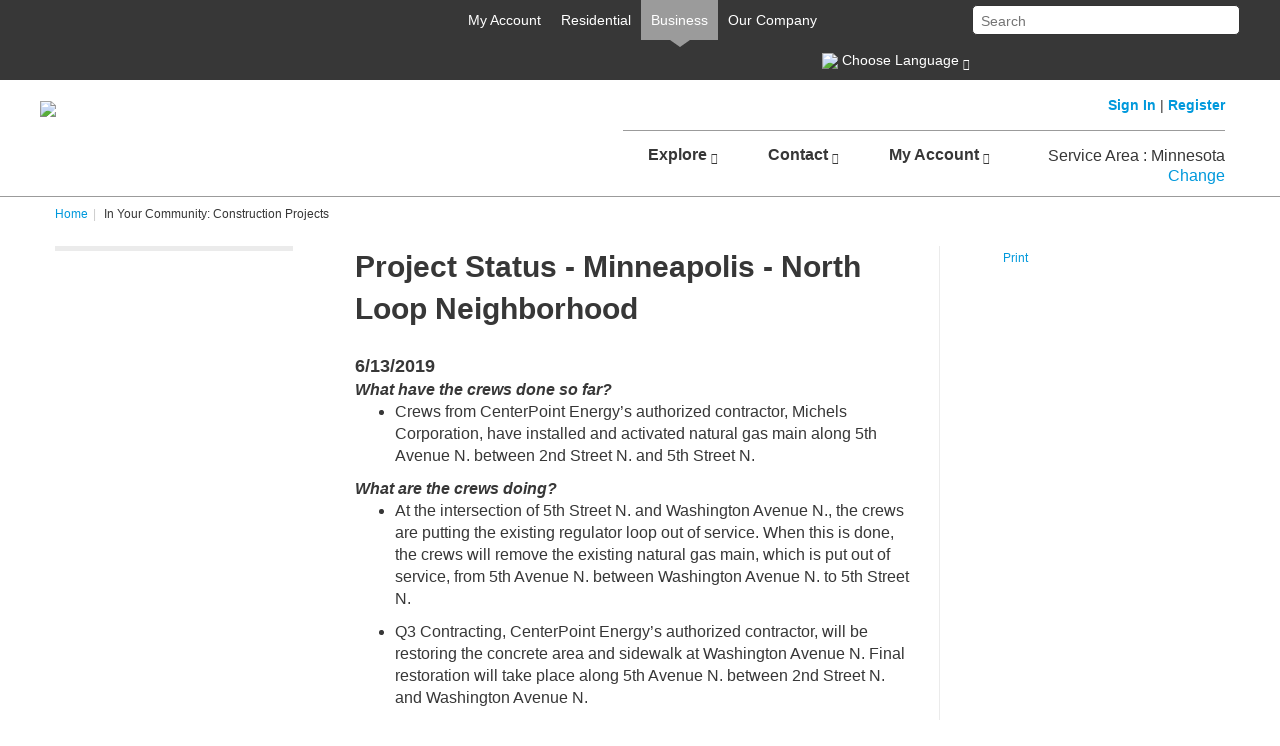

--- FILE ---
content_type: text/html; charset=utf-8
request_url: https://www.centerpointenergy.com/en-us/InYourCommunity/Pages/ConstructionZoneProjectSites/Minneapolis-North-Loop-Neighborhood-Project-Status.aspx?sa=MN&au=bus
body_size: 23867
content:

<!DOCTYPE HTML >
<html dir="ltr" lang="en-US">
    <!--[if lte IE 8]>  <html class="ie lte-ie8" lang="en"> <![endif]-->
    <!--[if IE 9]>      <html class="ie ie9" lang="en"> <![endif]-->
    <!--[if !IE]>  <html lang="en"> <![endif]-->
    <head><meta http-equiv="X-UA-Compatible" content="IE=Edge" /><meta charset="utf-8" /><meta http-equiv="Content-type" content="text/html; charset=utf-8" /><meta http-equiv="Expires" content="0" /><meta name="viewport" content="width=device-width, initial-scale=1, minimal-ui" /><meta property="og:image" content="/_catalogs/masterpage/CNPGallery/images/logo.png" /><meta name="facebook-domain-verification" content="8f3lkbj3upa3khfg2gj91yl9c9io8s" /><title>
	
	Minneapolis - North Loop Neighborhood - Project Status

</title>
        <script type="text/javascript" src="/ruxitagentjs_ICA7NVfhqrux_10325251103172537.js" data-dtconfig="rid=RID_1190363698|rpid=506504467|domain=centerpointenergy.com|reportUrl=/rb_bf70941vux|app=94fa0478a33d0306|owasp=1|featureHash=ICA7NVfhqrux|rdnt=1|uxrgce=1|cuc=hpxa3ymh|mel=100000|expw=1|md=mdcc1=bdocument.referrer|lastModification=1762368996416|postfix=hpxa3ymh|tp=500,50,0|srbbv=2|agentUri=/ruxitagentjs_ICA7NVfhqrux_10325251103172537.js"></script><link id="CssLink-7605cb136a49473fa06a1a0ec702190c" rel="stylesheet" type="text/css" href="/_layouts/15/1033/styles/Themable/corev15.css?rev=UP2nlZLed9gOy%2BMP38oz0A%3D%3DTAG0"/>
<link id="CssLink-cdfa11a603f1497aaf1af72408a8ee62" rel="stylesheet" type="text/css" href="/_catalogs/masterpage/CNPGallery/css/cnp-theme.css?rev=2021-04-30a"/>
<link id="CssLink-10b0ac844898451d8e8a70344df0db8c" rel="stylesheet" type="text/css" href="/_catalogs/masterpage/CNPGallery/css/cnp-theme-normalize.css?rev=2021-04-30"/>
<link id="CssLink-fdb72147b1be40dd97b3703e19b4615d" rel="stylesheet" type="text/css" href="/_catalogs/masterpage/CNPGallery/css/jquery-ui.min.css"/>
<link id="CssLink-720aa99212e24c949e8e8aa8c34388bf" rel="stylesheet" type="text/css" href="/_catalogs/masterpage/CNPGallery/css/rebranded-nav.css"/>
<link id="CssLink-b7430786e2ab48779365a801a961bd4c" rel="stylesheet" type="text/css" href="/_catalogs/masterpage/CNPGallery/css/migrated-content-reset.css"/>
<style id="SPThemeHideForms" type="text/css">body {opacity:0 !important}</style>
        <script type="text/javascript">// <![CDATA[ 

var g_SPOffSwitches={};
// ]]>
</script>
<script type="text/javascript" src="/_layouts/15/1033/initstrings.js?rev=rRigIj1swMM1aSzktAusnQ%3D%3DTAG0"></script>
<script type="text/javascript" src="/_layouts/15/init.js?rev=yqg8eItAKpo%2FMJ5vm41DGw%3D%3DTAG0"></script>
<script type="text/javascript" src="/_layouts/15/theming.js?rev=SuLUbbwTXcxFWOWLFUsOkw%3D%3DTAG0"></script>
<script type="text/javascript" src="/_layouts/15/cnpcopyitemfiles/cnp.copyitem.js"></script>
<script type="text/javascript" src="/ScriptResource.axd?d=ip2teAR5GujsJtBVMb_W5LyD2l9pYSKPffb9yqPtI6h-NR7MDgJceRrgYzTSrBE5Pfr936mpPHLaQasblGgZvWWYEyoMihUmr_yyfH9zNZqyrla9sPRryr_-nTs-cOtl5FT7fmqiu749cMCVYfzsfapmks3EM7nKmqe48I4VxW09kR1NBIMnpbwEX1NtmsrA0&amp;t=32e5dfca"></script>
<script type="text/javascript" src="/_layouts/15/blank.js?rev=kMrquaL3G2Wud4LWukYsxQ%3D%3DTAG0"></script>
<script type="text/javascript" src="/ScriptResource.axd?d=iZqAWE46x8Fbvct_J8zs4IkJ4ZA7nsLTCrlT9dg6OBULQKik3u4PNV0_rPxs_Dm7_wTvZR0sdplZkLbP1dVd5e8BK4_OhGOykQduuiFjLS4DHYZHUI4kf4ncHZ-p2Fic4bX2ZK8RxwMK6DzLhtZEdi_8XvRmVBqX7ZPk1NtZyeLWV3jOeO2sLTeKPbS7KvDF0&amp;t=32e5dfca"></script>
<script type="text/javascript" src="/_layouts/15/1033/sp.res.js?rev=FnWveYddVjlqQYS2ZBOOzA%3D%3DTAG0"></script>
<script type="text/javascript" src="/_layouts/15/sp.runtime.js?rev=1cQ9d%2B7huK6eUNdv%2FM%2BjVw%3D%3DTAG0"></script>
<script type="text/javascript" src="/_layouts/15/sp.js?rev=pKys9%2FhW9yiCBFzjEHafmQ%3D%3DTAG0"></script>
<script type="text/javascript" src="/_layouts/15/sp.init.js?rev=Pj3g3YRDAgUkZH%2FsMbD9zw%3D%3DTAG0"></script>
<script type="text/javascript" src="/_layouts/15/sp.ui.dialog.js?rev=1UkAIYE3LWSyscngZylPpg%3D%3DTAG0"></script>
<script type="text/javascript" src="/_layouts/15/sp.taxonomy.js?rev=2MPSrJryU9Tl%2BHm6tStI4A%3D%3DTAG0"></script>
<script type="text/javascript">RegisterSod("require.js", "\u002f_layouts\u002f15\u002frequire.js?rev=bv3fWJhk0uFGpVwBxnZKNQ\u00253D\u00253DTAG0");</script>
<script type="text/javascript">RegisterSod("strings.js", "\u002f_layouts\u002f15\u002f1033\u002fstrings.js?rev=T0tF1Dsv9GiByFGKu1tnVw\u00253D\u00253DTAG0");</script>
<script type="text/javascript">RegisterSod("core.js", "\u002f_layouts\u002f15\u002fcore.js?rev=7oVroJmWLgPoAJwWGED4Cw\u00253D\u00253DTAG0");RegisterSodDep("core.js", "strings.js");</script>
<script type="text/javascript">RegisterSod("menu.js", "\u002f_layouts\u002f15\u002fmenu.js?rev=7Y0tu\u00252BP6jlT9g\u00252BnoKenMAQ\u00253D\u00253DTAG0");</script>
<script type="text/javascript">RegisterSod("mQuery.js", "\u002f_layouts\u002f15\u002fmquery.js?rev=\u00252BmXJnQ8pAV5DOLsyvxgW5A\u00253D\u00253DTAG0");</script>
<script type="text/javascript">RegisterSod("callout.js", "\u002f_layouts\u002f15\u002fcallout.js?rev=U36TuVW5DSbNTdznAQ8xSQ\u00253D\u00253DTAG0");RegisterSodDep("callout.js", "strings.js");RegisterSodDep("callout.js", "mQuery.js");RegisterSodDep("callout.js", "core.js");</script>
<script type="text/javascript">RegisterSod("sp.core.js", "\u002f_layouts\u002f15\u002fsp.core.js?rev=r6Ra1TiDD9YjB5dd9usvhQ\u00253D\u00253DTAG0");RegisterSodDep("sp.core.js", "strings.js");RegisterSodDep("sp.core.js", "core.js");</script>
<script type="text/javascript">RegisterSod("clienttemplates.js", "\u002f_layouts\u002f15\u002fclienttemplates.js?rev=IYXhJB3IU3eG9ox9oT1zYQ\u00253D\u00253DTAG0");</script>
<script type="text/javascript">RegisterSod("sharing.js", "\u002f_layouts\u002f15\u002fsharing.js?rev=E\u00252BcflKQGtSnSYPsqiRg5Wg\u00253D\u00253DTAG0");RegisterSodDep("sharing.js", "strings.js");RegisterSodDep("sharing.js", "mQuery.js");RegisterSodDep("sharing.js", "clienttemplates.js");RegisterSodDep("sharing.js", "core.js");</script>
<script type="text/javascript">RegisterSod("suitelinks.js", "\u002f_layouts\u002f15\u002fsuitelinks.js?rev=TvAdJanH0wr75N9Zo9rdWw\u00253D\u00253DTAG0");RegisterSodDep("suitelinks.js", "strings.js");RegisterSodDep("suitelinks.js", "core.js");</script>
<script type="text/javascript">RegisterSod("browserScript", "\u002f_layouts\u002f15\u002fie55up.js?rev=ajbMHDSZTEMic\u00252B3j6rqxXA\u00253D\u00253DTAG0");RegisterSodDep("browserScript", "strings.js");</script>
<script type="text/javascript">RegisterSod("inplview", "\u002f_layouts\u002f15\u002finplview.js?rev=UG\u00252BLxWxcIOlBMP95PqVGGg\u00253D\u00253DTAG0");RegisterSodDep("inplview", "strings.js");RegisterSodDep("inplview", "core.js");RegisterSodDep("inplview", "clienttemplates.js");</script>
<link type="text/xml" rel="alternate" href="/en-us/InYourCommunity/_vti_bin/spsdisco.aspx" />
        <!---->
        <!---->
        <!---->
        <!---->
        <link rel="shortcut icon" href="/_catalogs/masterpage/CNPGallery/images/favicon.ico" type="image/vnd.microsoft.icon" id="favicon" /><script language='javascript'>var url = new URL('https://www.centerpointenergy.com/en-us/inyourcommunity/pages/constructionzoneprojectsites/minneapolis-north-loop-neighborhood-project-status.aspx');var language = window.navigator.userLanguage || window.navigator.language;window.digitalData = {page:{pageURL :'https://www.centerpointenergy.com/en-us/inyourcommunity/pages/constructionzoneprojectsites/minneapolis-north-loop-neighborhood-project-status.aspx', siteSection :'In Your Community', pageName : 'Minneapolis - North Loop Neighborhood - Project Status', domain : url.hostname, siteSearchTerm : '', siteSearchResults :'',spaLinkInfo : '', siteFlow:  '',siteFlowStep:  ''},visitor : {'market':('minnesota'.toLowerCase() =='minnesota') ? 'North' : 'South' ,language:'language',loginStatus:'',visitorType:'',customerStatus:'',city:'',state:'minnesota',zip:'',phoneNo:'',profileID:'',premiseID:'',businessPartnerID:'',hashedEmail:''},events:{formStart:'',formComplete:''}}</script>
<script type="text/javascript">

</script>

        <!--[if lt IE 9]>

        <script src="/_catalogs/masterpage/CNPGallery/js/html5shiv.min.js"></script><script src="/_catalogs/masterpage/CNPGallery/js/respond.min.js"></script>

    <![endif]-->
	  <script src="https://consent.trustarc.com/autoblockasset/core.min.js?domain=centerpointenergy.com">//<![CDATA[
        
        
        
        
        //]]></script>
			  <script src="https://consent.trustarc.com/autoblockoptout?domain=centerpointenergy.com">//<![CDATA[
        
        
        
        
        //]]></script>
		 <script src="https://consent.trustarc.com/notice?domain=centerpointenergy.com&amp;c=teconsent&amp;js=nj&amp;noticeType=bb&amp;text=true&amp;fade=15000">//<![CDATA[
        
        
        
        
        //]]></script>
        <script>//<![CDATA[
				var _STATE = {};
      function runOnce() {
      if (!_STATE.hasRunOnce && window.truste && truste.eu && truste.eu.prefclose) {
      console.log("doing run once");
      _STATE.oldValue = truste.eu.bindMap.prefCookie &&
      truste.eu.bindMap.prefCookie.split(':')[0].replace(/[^\d.]/g, '-');
      _STATE.oldMethod = truste.eu.prefclose;
      truste.eu.prefclose = function () {
      _STATE.oldMethod();
      if (truste.eu.bindMap.prefCookie &&
      truste.eu.bindMap.prefCookie.split(':')[0].replace(/[^\d.]/g, '-')
      !== _STATE.oldValue)
      setTimeout(function () {
      window.location.reload();
      }, 20);
      }
      _STATE.hasRunOnce = true;
      _STATE.i && clearInterval(_STATE.i);
      }
      };
      _STATE.i = setInterval(runOnce, 10);
        
        
        //]]></script>
        <script type="text/javascript" src="/ruxitagentjs_ICA7NVfqrux_10321250808084810.js" data-dtconfig="rid=RID_-332000750|rpid=-275959454|domain=centerpointenergy.com|reportUrl=/rb_bf70941vux|app=ea7c4b59f27d43eb|cuc=hpxa3ymh|owasp=1|mel=100000|expw=1|featureHash=ICA7NVfqrux|lastModification=1758437837604|postfix=hpxa3ymh|tp=500,50,0|rdnt=1|uxrgce=1|srbbv=2|agentUri=/ruxitagentjs_ICA7NVfqrux_10321250808084810.js">//<![CDATA[//]]></script><script type="text/javascript" src="/ruxitagentjs_ICA7NVfqrux_10319250807130352.js" data-dtconfig="rid=RID_-332000750|rpid=-1419434371|domain=centerpointenergy.com|reportUrl=/rb_bf70941vux|app=ea7c4b59f27d43eb|cuc=hpxa3ymh|owasp=1|mel=100000|expw=1|featureHash=ICA7NVfqrux|lastModification=1756936584860|postfix=hpxa3ymh|tp=500,50,0|rdnt=1|uxrgce=1|srbbv=2|agentUri=/ruxitagentjs_ICA7NVfqrux_10319250807130352.js">//<![CDATA[
        //]]></script>
        <script type="text/javascript" src="/ruxitagentjs_ICA7NVfqrux_10319250807130352.js" data-dtconfig="rid=RID_-332000750|rpid=-1803752132|domain=centerpointenergy.com|reportUrl=/rb_bf70941vux|app=ea7c4b59f27d43eb|cuc=hpxa3ymh|owasp=1|mel=100000|expw=1|featureHash=ICA7NVfqrux|lastModification=1755112368060|postfix=hpxa3ymh|tp=500,50,0|rdnt=1|uxrgce=1|srbbv=2|agentUri=/ruxitagentjs_ICA7NVfqrux_10319250807130352.js">//<![CDATA[
        
        //]]></script>
        <script src="https://kit.fontawesome.com/db182c6c90.js" crossorigin="anonymous">//<![CDATA[
        




        
    
        
        
        
        
        
        
        
        
        
        
            
        
        
        
        
        
        
        
        //]]></script>
        <script src="/_catalogs/masterpage/CNPGallery/js/jquery-1.11.1.min.js">//<![CDATA[
        




        
    
        
        
        
        
        
        
        
        
        
        
        
        
        
        
        
        
        
        
        
        //]]></script>
        <script src="/_catalogs/masterpage/CNPGallery/js/jquery-ui.min.js">//<![CDATA[
        




        
    
        
        
        
        
        
        
        
        
        
        
        
        
        
        
        
        
        
        
        
        //]]></script>
        <script src="/_catalogs/masterpage/CNPGallery/js/jquery.jplayer.min.js">//<![CDATA[
        




        
    
        
        
        
        
        
        
        
        
        
        
        
        
        
        
        
        
        
        
        
        //]]></script>
        <script src="/_catalogs/masterpage/CNPGallery/js/cnpaudio.js">//<![CDATA[
        




        
    
        
        
        
        
        
        
        
        
        
        
        
        
        
        
        
        
        
        
        
        //]]></script>
        <script src="/_catalogs/masterpage/CNPGallery/js/cnp.js?rev=2016-04-26">//<![CDATA[
        




        
    
        
        
        
        
        
        
        
        
        
        
        
        
        
        
        
        
        
        
        
        //]]></script>
        <script src="/_catalogs/masterpage/CNPGallery/js/cnp.navigation.js?rev=2024-08-08a">//<![CDATA[
        




        
    
        
        
        
        
        
        
        
        
        
        
        
        
        
        
        
        
        
        
        
        //]]></script>
        <script src="/_catalogs/masterpage/CNPGallery/js/cnp.sp.js?rev=2015-08-24a">//<![CDATA[
        




        
    
        
        
        
        
        
        
        
        
        
        
        
        
        
        
        
        
        
        
        
        //]]></script>
        <script src="/_catalogs/masterpage/CNPGallery/js/AzureInsightMonitoring.js">//<![CDATA[
        




        
    
        
        
        
        
        
        
        
        
        
        
        
        
        
        
        
        
        
        
        
        //]]></script>
        <script src="https://www.google.com/jsapi" type="text/javascript">//<![CDATA[
        




        
    
        
        
        
        
        
        
        
        
        
        
        
        
        
        
        
        
        
        
        
        //]]></script>
        <script src="https://www.google.com/recaptcha/api.js" type="text/javascript">//<![CDATA[
        
        
        
        
        
        
        
        
        
        
        
        
        //]]></script>
        <script src="/_catalogs/masterpage/CNPGallery/js/mp_linkcode.js" type="text/javascript">//<![CDATA[
        
        
        
        
        
        
        
        
        
        
        
        
        
        
        //]]></script>
        <script src="//maxcdn.bootstrapcdn.com/bootstrap/3.3.7/js/bootstrap.min.js" type="text/javascript">//<![CDATA[
        
        
        
        
        
        
        
        
        
        
        
        
        
        
        
        
		
        
        //]]></script>
        <script>//<![CDATA[
		MP.UrlLang='mp_js_current_lang';
		MP.SrcUrl=decodeURIComponent('mp_js_orgin_url');
		MP.oSite=decodeURIComponent('mp_js_origin_baseUrl');
		MP.tSite=decodeURIComponent('mp_js_translated_baseUrl');
		MP.init();
		
		
        
        
        
        //]]></script>
        
            
    

            
            
        
        
        
        
        <script src="https://assets.adobedtm.com/d27d08652748/a72eccea463d/launch-2a8467ceca0d.min.js" type="text/javascript">//<![CDATA[
        
        
        
        
        
        
        
        
        
        
        
        //]]></script>
        
        
        </head>
    <body onhashchange="if (typeof(_spBodyOnHashChange) != 'undefined') _spBodyOnHashChange();"><div id="imgPrefetch" style="display:none">
<img src="/_catalogs/masterpage/CNPGallery/images/favicon.ico?rev=43" />
</div>
<form method="post" action="./Minneapolis-North-Loop-Neighborhood-Project-Status.aspx?sa=MN&amp;au=bus" onsubmit="javascript:return WebForm_OnSubmit();" id="aspnetForm">
<div class="aspNetHidden">
<input type="hidden" name="_wpcmWpid" id="_wpcmWpid" value="" />
<input type="hidden" name="wpcmVal" id="wpcmVal" value="" />
<input type="hidden" name="MSOWebPartPage_PostbackSource" id="MSOWebPartPage_PostbackSource" value="" />
<input type="hidden" name="MSOTlPn_SelectedWpId" id="MSOTlPn_SelectedWpId" value="" />
<input type="hidden" name="MSOTlPn_View" id="MSOTlPn_View" value="0" />
<input type="hidden" name="MSOTlPn_ShowSettings" id="MSOTlPn_ShowSettings" value="False" />
<input type="hidden" name="MSOGallery_SelectedLibrary" id="MSOGallery_SelectedLibrary" value="" />
<input type="hidden" name="MSOGallery_FilterString" id="MSOGallery_FilterString" value="" />
<input type="hidden" name="MSOTlPn_Button" id="MSOTlPn_Button" value="none" />
<input type="hidden" name="__EVENTTARGET" id="__EVENTTARGET" value="" />
<input type="hidden" name="__EVENTARGUMENT" id="__EVENTARGUMENT" value="" />
<input type="hidden" name="__REQUESTDIGEST" id="__REQUESTDIGEST" value="noDigest" />
<input type="hidden" name="MSOSPWebPartManager_DisplayModeName" id="MSOSPWebPartManager_DisplayModeName" value="Browse" />
<input type="hidden" name="MSOSPWebPartManager_ExitingDesignMode" id="MSOSPWebPartManager_ExitingDesignMode" value="false" />
<input type="hidden" name="MSOWebPartPage_Shared" id="MSOWebPartPage_Shared" value="" />
<input type="hidden" name="MSOLayout_LayoutChanges" id="MSOLayout_LayoutChanges" value="" />
<input type="hidden" name="MSOLayout_InDesignMode" id="MSOLayout_InDesignMode" value="" />
<input type="hidden" name="_wpSelected" id="_wpSelected" value="" />
<input type="hidden" name="_wzSelected" id="_wzSelected" value="" />
<input type="hidden" name="MSOSPWebPartManager_OldDisplayModeName" id="MSOSPWebPartManager_OldDisplayModeName" value="Browse" />
<input type="hidden" name="MSOSPWebPartManager_StartWebPartEditingName" id="MSOSPWebPartManager_StartWebPartEditingName" value="false" />
<input type="hidden" name="MSOSPWebPartManager_EndWebPartEditing" id="MSOSPWebPartManager_EndWebPartEditing" value="false" />
<input type="hidden" name="__VIEWSTATE" id="__VIEWSTATE" value="/[base64]/pc6SAh6OtZGB3TRTWNMFvo3YY+" />
</div>

<script type="text/javascript">
//<![CDATA[
var theForm = document.forms['aspnetForm'];
if (!theForm) {
    theForm = document.aspnetForm;
}
function __doPostBack(eventTarget, eventArgument) {
    if (!theForm.onsubmit || (theForm.onsubmit() != false)) {
        theForm.__EVENTTARGET.value = eventTarget;
        theForm.__EVENTARGUMENT.value = eventArgument;
        theForm.submit();
    }
}
//]]>
</script>


<script src="/WebResource.axd?d=R2S5R_lHlvYI4zedbl6XbvuZeBh0nNsYTOIKhYnu87NV_njvlytkccFifT7GVg-JIGOSVIxifSHlZER9uJcYSmvE_Kl0gpcE1uhz0KDH7Ic1&amp;t=638901591720898773" type="text/javascript"></script>


<script type="text/javascript">
//<![CDATA[
var MSOWebPartPageFormName = 'aspnetForm';
var g_presenceEnabled = true;
var g_wsaEnabled = false;

var g_correlationId = '46a4d7a1-2125-60d8-3e80-afa73be80dc3';
var g_wsaQoSEnabled = false;
var g_wsaQoSDataPoints = [];
var g_wsaRUMEnabled = false;
var g_wsaLCID = 1033;
var g_wsaListTemplateId = 850;
var g_wsaSiteTemplateId = 'BLANKINTERNET#0';
var _spPageContextInfo={"webServerRelativeUrl":"/en-us/InYourCommunity","webAbsoluteUrl":"https://www.centerpointenergy.com/en-us/InYourCommunity","viewId":"","listId":"{f63c7ccd-6097-46db-a91f-07e954802a24}","listPermsMask":{"High":48,"Low":200769},"listUrl":"/en-us/InYourCommunity/Pages","listTitle":"Pages","listBaseTemplate":850,"viewOnlyExperienceEnabled":false,"blockDownloadsExperienceEnabled":false,"idleSessionSignOutEnabled":false,"cdnPrefix":"","siteAbsoluteUrl":"https://www.centerpointenergy.com","siteId":"{3e9ced6c-5c05-4316-bb52-3bba918e0ea5}","showNGSCDialogForSyncOnTS":false,"supportPoundStorePath":true,"supportPercentStorePath":true,"siteSubscriptionId":null,"CustomMarkupInCalculatedFieldDisabled":true,"AllowCustomMarkupInCalculatedField":false,"isSPO":false,"farmLabel":null,"serverRequestPath":"/en-us/InYourCommunity/Pages/ConstructionZoneProjectSites/Minneapolis-North-Loop-Neighborhood-Project-Status.aspx","layoutsUrl":"_layouts/15","webId":"{4f85f951-1e85-411c-aa98-c6fa15ef0af5}","webTitle":"In Your Community","webTemplate":"53","webTemplateConfiguration":"BLANKINTERNET#0","webDescription":"","tenantAppVersion":"2310310096","isAppWeb":false,"webLogoUrl":"_layouts/15/images/siteicon.png","webLanguage":1033,"currentLanguage":1033,"currentUICultureName":"en-US","currentCultureName":"en-US","currentCultureLCID":1033,"env":null,"nid":0,"fid":0,"serverTime":"2025-11-09T10:09:27.6844099Z","siteClientTag":"18919$$16.0.10417.20059","crossDomainPhotosEnabled":false,"openInClient":true,"Has2019Era":true,"webUIVersion":15,"webPermMasks":{"High":48,"Low":200769},"pageListId":"{f63c7ccd-6097-46db-a91f-07e954802a24}","pageItemId":1979,"pagePermsMask":{"High":48,"Low":200769},"pagePersonalizationScope":1,"userEmail":"","userId":0,"userLoginName":null,"userDisplayName":null,"isAnonymousUser":true,"isAnonymousGuestUser":false,"isEmailAuthenticationGuestUser":false,"isExternalGuestUser":false,"systemUserKey":null,"alertsEnabled":false,"siteServerRelativeUrl":"/","allowSilverlightPrompt":"True","themeCacheToken":"/en-us/InYourCommunity::4:","themedCssFolderUrl":null,"themedImageFileNames":null,"modernThemingEnabled":true,"isSiteAdmin":false,"ExpFeatures":[480216468,1884350801,1158731092,62197791,538521105,335811073,4194306,34614301,268500996,-1946025984,28445328,-2147475455,134291456,65536,288,950272,1282,808326148,134217873,0,0,-1073217536,545285252,18350656,-467402752,6291457,-2147483644,1074794496,-1728053184,1845537108,622628,4102,0,0,0,0,0,0,0,0,0,0,0,0,0,0,0],"killSwitches":{},"InternalValidAuthorities":["ars.mycenterpointenergy.com","prs.centerpointenergy.com","publishing.centerpointenergy.com"],"CorrelationId":"46a4d7a1-2125-60d8-3e80-afa73be80dc3","hasManageWebPermissions":false,"isNoScriptEnabled":false,"groupId":null,"groupHasHomepage":true,"groupHasQuickLaunchConversationsLink":false,"departmentId":null,"hubSiteId":null,"hasPendingWebTemplateExtension":false,"isHubSite":false,"isWebWelcomePage":false,"siteClassification":"","hideSyncButtonOnODB":false,"showNGSCDialogForSyncOnODB":false,"sitePagesEnabled":false,"sitePagesFeatureVersion":0,"DesignPackageId":"00000000-0000-0000-0000-000000000000","groupType":null,"groupColor":"#23874b","siteColor":"#23874b","headerEmphasis":0,"navigationInfo":null,"guestsEnabled":false,"MenuData":{"SignInUrl":"/en-us/InYourCommunity/_layouts/15/Authenticate.aspx?Source=%2Fen%2Dus%2FInYourCommunity%2FPages%2FConstructionZoneProjectSites%2FMinneapolis%2DNorth%2DLoop%2DNeighborhood%2DProject%2DStatus%2Easpx%3Fsa%3DMN%26au%3Dbus"},"RecycleBinItemCount":-1,"PublishingFeatureOn":true,"PreviewFeaturesEnabled":false,"disableAppViews":false,"disableFlows":false,"serverRedirectedUrl":null,"formDigestValue":"0x07FA9F7CD162DAFB1D2066F77E0878FAE31B6073BCF48598A5A5F57A4C37C2798C233662D372E10297866642E0423EFE6201C32459132225E96EACF0C4DFDEDA,09 Nov 2025 10:09:27 -0000","maximumFileSize":10240,"formDigestTimeoutSeconds":1800,"canUserCreateMicrosoftForm":false,"canUserCreateVisioDrawing":true,"readOnlyState":null,"isTenantDevSite":false,"preferUserTimeZone":false,"userTimeZoneData":null,"userTime24":false,"userFirstDayOfWeek":null,"webTimeZoneData":null,"webTime24":false,"webFirstDayOfWeek":null,"isSelfServiceSiteCreationEnabled":null,"alternateWebAppHost":"","aadTenantId":"","aadUserId":"","aadInstanceUrl":"","msGraphEndpointUrl":"https://","allowInfectedDownload":true};_spPageContextInfo.updateFormDigestPageLoaded=new Date();_spPageContextInfo.clientServerTimeDelta=new Date(_spPageContextInfo.serverTime)-new Date();if(typeof(define)=='function'){define('SPPageContextInfo',[],function(){return _spPageContextInfo;});}var L_Menu_BaseUrl="/en-us/InYourCommunity";
var L_Menu_LCID="1033";
var L_Menu_SiteTheme="null";
document.onreadystatechange=fnRemoveAllStatus; function fnRemoveAllStatus(){removeAllStatus(true)};Flighting.ExpFeatures = [480216468,1884350801,1158731092,62197791,538521105,335811073,4194306,34614301,268500996,-1946025984,28445328,-2147475455,134291456,65536,288,950272,1282,808326148,134217873,0,0,-1073217536,545285252,18350656,-467402752,6291457,-2147483644,1074794496,-1728053184,1845537108,622628,4102,0,0,0,0,0,0,0,0,0,0,0,0,0,0,0];var _spWebPartComponents = new Object();//]]>
</script>
<script type="text/javascript"> var nav = {'servicecnpArea':'minnesota', 'audience':'business', 'subarea':'', 'site_url':'/', 'variation_url':'/en-us', 'web_url':'/en-us/InYourCommunity', 'locale':'en-us', 'is_residential': false, 'is_corporate': false, 'signed_in': false, 'is_hsp_web': false, 'is_generator_web': false, 'is_natural_gas_web': false, 'is_faqenable': 'false', 'is_shareble': 'false', 'state_label': 'mn'}; init_managed_nav(nav);</script>
<script src="/_layouts/15/blank.js?rev=kMrquaL3G2Wud4LWukYsxQ%3D%3DTAG0" type="text/javascript"></script>
<script type="text/javascript">
//<![CDATA[
window.SPThemeUtils && SPThemeUtils.RegisterCssReferences([{"Url":"\u002f_layouts\u002f15\u002f1033\u002fstyles\u002fThemable\u002fcorev15.css?rev=UP2nlZLed9gOy\u00252BMP38oz0A\u00253D\u00253DTAG0","OriginalUrl":"\u002f_layouts\u002f15\u002f1033\u002fstyles\u002fThemable\u002fcorev15.css?rev=UP2nlZLed9gOy\u00252BMP38oz0A\u00253D\u00253DTAG0","Id":"CssLink-7605cb136a49473fa06a1a0ec702190c","ConditionalExpression":"","After":"","RevealToNonIE":"false"},{"Url":"\u002f_catalogs\u002fmasterpage\u002fCNPGallery\u002fcss\u002fcnp-theme.css?rev=2021-04-30a","OriginalUrl":"\u002f_catalogs\u002fmasterpage\u002fCNPGallery\u002fcss\u002fcnp-theme.css?rev=2021-04-30a","Id":"CssLink-cdfa11a603f1497aaf1af72408a8ee62","ConditionalExpression":"","After":"System.String[]","RevealToNonIE":"false"},{"Url":"\u002f_catalogs\u002fmasterpage\u002fCNPGallery\u002fcss\u002fcnp-theme-normalize.css?rev=2021-04-30","OriginalUrl":"\u002f_catalogs\u002fmasterpage\u002fCNPGallery\u002fcss\u002fcnp-theme-normalize.css?rev=2021-04-30","Id":"CssLink-10b0ac844898451d8e8a70344df0db8c","ConditionalExpression":"","After":"System.String[]","RevealToNonIE":"false"},{"Url":"\u002f_catalogs\u002fmasterpage\u002fCNPGallery\u002fcss\u002fjquery-ui.min.css","OriginalUrl":"\u002f_catalogs\u002fmasterpage\u002fCNPGallery\u002fcss\u002fjquery-ui.min.css","Id":"CssLink-fdb72147b1be40dd97b3703e19b4615d","ConditionalExpression":"","After":"System.String[]","RevealToNonIE":"false"},{"Url":"\u002f_catalogs\u002fmasterpage\u002fCNPGallery\u002fcss\u002frebranded-nav.css","OriginalUrl":"\u002f_catalogs\u002fmasterpage\u002fCNPGallery\u002fcss\u002frebranded-nav.css","Id":"CssLink-720aa99212e24c949e8e8aa8c34388bf","ConditionalExpression":"","After":"System.String[]","RevealToNonIE":"false"},{"Url":"\u002f_catalogs\u002fmasterpage\u002fCNPGallery\u002fcss\u002fmigrated-content-reset.css","OriginalUrl":"\u002f_catalogs\u002fmasterpage\u002fCNPGallery\u002fcss\u002fmigrated-content-reset.css","Id":"CssLink-b7430786e2ab48779365a801a961bd4c","ConditionalExpression":"","After":"System.String[]","RevealToNonIE":"false"}]);
(function(){

        if (typeof(_spBodyOnLoadFunctions) === 'undefined' || _spBodyOnLoadFunctions === null) {
            return;
        }
        _spBodyOnLoadFunctions.push(function() {
            SP.SOD.executeFunc('core.js', 'FollowingDocument', function() { FollowingDocument(); });
        });
    })();(function(){

        if (typeof(_spBodyOnLoadFunctions) === 'undefined' || _spBodyOnLoadFunctions === null) {
            return;
        }
        _spBodyOnLoadFunctions.push(function() {
            SP.SOD.executeFunc('core.js', 'FollowingCallout', function() { FollowingCallout(); });
        });
    })();if (typeof(DeferWebFormInitCallback) == 'function') DeferWebFormInitCallback();function WebForm_OnSubmit() {
UpdateFormDigest('\u002fen-us\u002fInYourCommunity', 1440000);if (typeof(_spFormOnSubmitWrapper) != 'undefined') {return _spFormOnSubmitWrapper();} else {return true;};
return true;
}
//]]>
</script>

<div class="aspNetHidden">

	<input type="hidden" name="__VIEWSTATEGENERATOR" id="__VIEWSTATEGENERATOR" value="11CB89F4" />
</div><script type="text/javascript">
//<![CDATA[
Sys.WebForms.PageRequestManager._initialize('ctl00$ScriptManager', 'aspnetForm', [], [], [], 90, 'ctl00');
//]]>
</script>

        <!-- Google Tag Manager -->
        <!-- <noscript> -->
        <!-- <iframe src="//www.googletagmanager.com/ns.html?id=GTM-PHN2RN" height="0" width="0" style="display:none;visibility:hidden"> -->
        <!-- </iframe> -->
        <!-- </noscript> -->
        <!-- End Google Tag Manager -->
        <span id="DeltaSPWebPartManager">
            
        </span>
        
        
        
        <div>
	
            <div id="skiptocontent">
                <a href="#maincontent" id="skiptomaincontent">
            Skip to main content





        
                
                
                
                
                
                
                
                
                
                
                
                
                
                
                
                
                
                
                
                </a>
                <br />
                <a href="#ada-primary-navigation" id="skiptonavigation">
            Skip to navigation





        
                
                
                
                
                
                
                
                
                
                
                
                
                
                
                
                
                
                
                
                </a>
                <br />
                <a href="#secondary-navigation" id="skiptosecondarynavigation" style="display:none;">
            Skip to secondary navigation





        
                
                
                
                
                
                
                
                
                
                
                
                
                
                
                
                
                
                
                
                </a>
                <br />
                <a href="#footercontent" id="skiptofooter">
            Skip to footer





        
                
                
                
                
                
                
                
                
                
                
                
                
                
                
                
                
                
                
                
                </a>
                <br />
                <a href="#global-search-desktop_csr_sbox" id="skiptosearch">
            Skip to search





        
                
                
                
                
                
                
                
                
                
                
                
                
                
                
                
                
                
                
                
                </a>
                <br />
            </div>
        
</div>
        <div id="ms-designer-ribbon">
            <div>
	
	<div id="s4-ribbonrow" style="visibility:hidden;display:none"></div>

</div>


            
        </div>
        

<style>
    .CustomSignIn
    {
        float: right;
        margin: 5px;
        margin-right: 15px;
    }
</style>



        
        <style id="antiClickjack">//<![CDATA[
         body {
            display: none !important;
        }





        //]] >
    
        
        
        
        
        
        
        
        
        
        
        
        
        
        
        
        
        
        
        
        //]]></style>
        <div id="cnp-body">
            <noscript>
                <p class="browser-notification">
                    <strong>We’ve detected a problem with your browser settings.
                    
                    
                    
                    
                    
                    
                    
                    
                    
                    
                    
                    
                    
                    
                    
                    
                    
                    
                    
                    </strong>
                    <br />




















                It’s possible that you don't have javascript enabled in your browser. Please                                                                                                                                                                                                                                                                                                                                                                                                                 <a href="http://enable-javascript.com/">enable javascript
                    
                    
                    
                    
                    
                    
                    
                    
                    
                    
                    
                    
                    
                    
                    
                    
                    
                    
                    
                    </a>



















 in your browser settings to successfully view our site.
                                                                                                                                                                                                                                                                                                                                            </p>
            </noscript>
            <p class="browser-notification" style="display:none;" id="tls12-notification">
                <strong>The browser you are using is out of date and will soon be unsupported.
                
                
                
                
                
                
                
                
                
                
                
                
                
                
                
                
                
                
                
                </strong>
                <br />




















            Please update to the latest version or view our site in another browser.
                                                                                                                                                                                                                                                        </p>
            <script type="text/javascript">//<![CDATA[


            if (!navigator.cookieEnabled) {
                document.write("<p class='browser-notification'><strong>We’ve detected a problem with your browser settings.</strong><br />It's possible that you don't have cookies enabled in your browser. Please make sure your browser setting is <a href='http://www.wikihow.com/Enable-Cookies-in-Your-Internet-Web-Browser'>turned on for cookies</a> to select a service area and continue using our site.</p>");
            }
            var agentStr = navigator.userAgent;
            var mode;
            if (agentStr.indexOf("Trident/6.0") > -1) {
                if (agentStr.indexOf("MSIE 7.0") > -1)
                    mode = "IE10 Compatibility View";
                else
                    mode = "IE10";
            }
            else if (agentStr.indexOf("Trident/5.0") > -1) {
                if (agentStr.indexOf("MSIE 7.0") > -1)
                    mode = "IE9 Compatibility View";
                else
                    mode = "IE9";
            }
            else if (agentStr.indexOf("Trident/4.0") > -1) {
                if (agentStr.indexOf("MSIE 7.0") > -1)
                    mode = "IE8 Compatibility View";
                else
                    mode = "IE8";
            }
            else
                mode = "IE7";



            if (document.documentMode <= 7) {
                document.write("<p class='browser-notification'><strong>The browser you are using is not currently supported.</strong><br />To get the best possible experience using our website, we recommend that you upgrade to a newer version of Safari, Firefox, Chrome, or Internet Explorer.</p>");
            } else if ((mode == 'IE8 Compatibility View') || (mode == 'IE9 Compatibility View') || (mode == 'IE10 Compatibility View')) {
                document.write("<p class='browser-notification'><strong>We’ve detected a problem with your browser settings.</strong><br />It's possible your browser is set for compatibility mode and our site will not display correctly. Please <a href='https://support.microsoft.com/en-us/kb/2536204'>turn off compatibility</a> mode to successfully view our site.</p>");
            }





            
        
            
            
            
            
            
            
            
            
            
            
            
            
            
            
            
            
            
            
            
            //]]></script>
            <div id="s4-workspace" class="s4-nosetwidth">
			  <div id="consent_blackbar">
                </div>
                <div id="s4-bodyContainer">
                    <div class="cnp-header noindex">
                        <span id="DeltaPlaceHolderGlobalNavigation">
                            
                            

                            <span id="ctl00_PlaceHolderGlobalNavigation_CNPGlobalNavigation" ShowLanguageSwitchUrl="true"><div class='global-navbar'><div class='container fit-to-edge'><div class='simple-search'><label for='global-search-desktop_csr_sbox' class='sr-only'>Search:</label><input class='navbar-search' type='search' name='search' placeholder='Search' id='global-search-desktop_csr_sbox'><input class='navbar-search-submit' type='submit' name='search-submit' onclick='SubmitQueryDesktop(); return false;'></div><script type="text/javascript">init_search_autocomplete("input[id*='_csr_sbox']")</script><div class='visible-md visible-lg' style='display:none !important'><a href='/_layouts/15/CNPCustomHandlers/SelfID.ashx?Method=CHANGELANGUAGE&Language=es-us' class='cnp-change-language'>En Espa&#241;ol</a></div><div class='audience-links'><a  class='audience-link' href='https://myaccount.centerpointenergy.com/'>My Account</a><a  class='audience-link' href='/_layouts/15/CNPCustomHandlers/SelfID.ashx?Method=CHANGEAUDIENCE&Audience=residential&ServiceArea=minnesota&SubArea='>Residential</a><a  class='audience-link at' href='/_layouts/15/CNPCustomHandlers/SelfID.ashx?Method=CHANGEAUDIENCE&Audience=business&ServiceArea=minnesota&SubArea='>Business</a><a  class='audience-link' href='/_layouts/15/CNPCustomHandlers/SelfID.ashx?Method=CHANGEAUDIENCE&Audience=corporate&ServiceArea=&SubArea='>Our Company</a></div></div></div><nav class='desktop-secondary'><div class='row'><div class='col-md-9 col-md-offset-3'><div class='row'><div class='col-md-3 pull-right personalize'><p><a href='https://myaccount.centerpointenergy.com/MyAccounts/Index'>Sign In</a> | <a href='https://myaccount.centerpointenergy.com/Registration/Index'>Register</a></p></div></div></div></div></nav><nav class='navbar yamm navbar-default' role='navigation' id='ada-primary-navigation'><div class='wrapper'><div class='navbar-header'><button type='button' aria-hidden='true' class='navbar-toggle collapsed' data-toggle='collapse' data-target='#cnp-ada-navbar-collapse-links' data-parent='nav.navbar > .wrapper'><span class='sr-only'>Toggle navigation</span><span class='icon-bar'></span><span class='icon-bar'></span><span class='icon-bar'></span></button><button type='button' aria-hidden='true' class='navbar-toggle collapsed' data-toggle='collapse' data-target='#cnp-navbar-collapse-search' data-parent='nav.navbar > .wrapper'><span class='sr-only'>Toggle search</span></button><a class='navbar-brand' href='https://www.centerpointenergy.com/en-us'><img class='img-responsive' src='/_catalogs/masterpage/CNPGallery/images/logo.png' alt='CenterPoint Energy logo'></a></div><div class='collapse navbar-collapse no-transition' id='cnp-ada-navbar-collapse-links'><ul class='nav navbar-nav navbar-right' role='menubar'><li class='dropdown'><a id='Explore' href='#' data-toggle='dropdown' aria-haspopup='true' aria-expanded='false' role='button' class='dropdown-toggle'>Explore <span class='glyphicon glyphicon-chevron-down'></span></a><div class='dropdown-menu col-md-12' aria-labelledby='#Explore'><div class='row'><div class='col-md-4'><ul class='list-unstyled'><li><span><b>Our Operations</b></span></li><ul class='list-unstyled'><li><a href='/en-us/business/services/clean-energy-innovation'><span class='link-text'>Clean Energy & Innovation</span></a></li><li><a href='/en-us/business/services/natural-gas'><span class='link-text'>Natural Gas</span></a></li><li><a href='/en-us/business/services/centerpoint-energy-solutions'><span class='link-text'>CenterPoint Energy Solutions</span></a></li><li><a href='/en-us/business/services/commercial-industrial'><span class='link-text'>Commercial & Industrial</span></a></li><li><a href='/en-us/business/services/builders-developers'><span class='link-text'>Builders & Developers</span></a></li><li><a href='/en-us/business/services/mechanical-contractors-commercial-distributors'><span class='link-text'>Mechanical Contractors & Commercial Distributors</span></a></li><li><a href='/en-us/business/services/dealers-distributors'><span class='link-text'>Dealers & Distributors</span></a></li><li><a href='/en-us/business/services/foodservice'><span class='link-text'>Foodservice</span></a></li><li><a href='/en-us/business/services/architects-engineers'><span class='link-text'>Architects & Engineers</span></a></li><li><a href='/en-us/business/services/small-business'><span class='link-text'>Small Business</span></a></li><li><a href='/en-us/business/services/hurricane-beryl-response'><span class='link-text'>Hurricane Beryl Response</span></a></li></ul></ul></div><div class='col-md-4'><ul class='list-unstyled'><li><span><b>Manage Your Account</b></span></li><ul class='list-unstyled'><li><a href='/en-us/business/customer-service/billing-payment'><span class='link-text'>Billing & Payment</span></a></li><li><a href='/en-us/business/customer-service/manage-your-account'><span class='link-text'>Online Account Services</span></a></li><li><a href='/en-us/business/customer-service/reading-your-meter'><span class='link-text'>Reading Your Meter</span></a></li><li><a href='/en-us/business/customer-service/start-stop-transfer-service'><span class='link-text'>Start, Stop, Transfer Service</span></a></li><li><a href='/en-us/business/customer-service/reporting'><span class='link-text'>Reporting</span></a></li><li><a href='/en-us/business/customer-service/contact-us'><span class='link-text'>Contact Us</span></a></li></ul></ul></div><div class='col-md-4'><ul class='list-unstyled'><li><span><b>Safety</b></span></li><ul class='list-unstyled'><li><a href='/en-us/business/safety/natural-gas-safety'><span class='link-text'>Natural Gas Safety</span></a></li><li><a href='/en-us/business/safety/natural-gas-leaks'><span class='link-text'>Natural Gas Leaks</span></a></li><li><a href='/en-us/business/safety/carbon-monoxide'><span class='link-text'>Carbon Monoxide</span></a></li><li><a href='/en-us/business/safety/call-before-you-dig'><span class='link-text'>Call Before You Dig</span></a></li><li><a href='/en-us/business/safety/meter-safety'><span class='link-text'>Meter Safety</span></a></li><li><a href='/en-us/business/safety/pipeline-safety'><span class='link-text'>Pipeline Safety</span></a></li><li><a href='/en-us/business/safety/emergencies'><span class='link-text'>Emergencies</span></a></li><li><a href='/en-us/business/safety/public-awareness'><span class='link-text'>Public Awareness</span></a></li><li><a href='/en-us/business/safety/public-utility-scams'><span class='link-text'>Public Utility Scams</span></a></li><li><a href='/en-us/business/safety/weather-safety'><span class='link-text'>Weather Safety</span></a></li></ul></ul></div></div><br><div class='row'><div class='col-md-4'><ul class='list-unstyled'><li><span><b>Save Energy & Money</b></span></li><ul class='list-unstyled'><li><a href='/en-us/business/save-energy-money/efficiency-programs-rebates'><span class='link-text'>Efficiency Programs & Rebates</span></a></li><li><a href='/en-us/business/save-energy-money/analyze-your-energy-use'><span class='link-text'>Analyze Your Energy Use</span></a></li><li><a href='/en-us/business/save-energy-money/energy-efficient-equipment'><span class='link-text'>Energy Efficient Equipment</span></a></li><li><a href='/en-us/business/save-energy-money/natural-gas-equipment'><span class='link-text'>Natural Gas Equipment</span></a></li><li><a href='/en-us/business/save-energy-money/efficiency-resources-and-tips'><span class='link-text'>Efficiency Resources and Tips</span></a></li></ul></ul></div></div></div></li><li class='dropdown'><a id='Contact' href='#' data-toggle='dropdown' aria-haspopup='true' aria-expanded='false' role='button' class='dropdown-toggle'>Contact <span class='glyphicon glyphicon-chevron-down'></a><div class='dropdown-menu nav-contact col-md-12' aria-labelledby='#Contact'><div class='row'><div class="ExternalClass0741E12ECEAC4945890F011073B6169F"><div class="col-md-12"> 
      <span class="contact-us-title"><b>Contact Us</b></span></div>
   <br> 
   <div class="col-md-10"><p> 
         <span class="glyphicon glyphicon-earphone"></span>Call us at 
         <span id="region-number"><a href="tel&#58;+8002452377">800-245-2377</a></span><span id="region-name"><b>Residential</b></span></p><p>
         <span class="multiple-contacts" id="region-number-2"><a href="tel&#58;+6123214939">612-321-4939</a></span><span id="region-name-2"><b>Business</b></span></p></div><div class="col-md-12"><hr /><p>
         <span class="glyphicon glyphicon-envelope"></span> 
         <a href="/en-us/CustomerService/Pages/CNP_Forms/Contact-Customer-Service.aspx">Send us a message</a></p></div><div class="col-md-12"><hr /><p>
         <a class="contact-all" href="/en-us/residential/customer-service/contact-us">See all contact info</a></p></div></div>
<br></div></div></li><li class='dropdown'><a id='MyAccount' href='#' data-toggle='dropdown' aria-haspopup='true' aria-expanded='false' role='button' class='dropdown-toggle'>My Account <span class='glyphicon glyphicon-chevron-down'></a><div class='dropdown-menu nav-my-account col-md-12' aria-labelledby='#MyAccount'><div class='row'><div class='col-md-12'><span class='contact-us-title'><b>My Account</b></span></div><br><div class='col-md-11'><p><a href='https://myaccount.centerpointenergy.com/MyAccounts/Index'><strong>Sign in</strong></a> now to get access to your CenterPoint Energy online services to pay your bill, manage communication preferences and more!</p></div><div class='col-md-12'><hr></div><div class='col-md-11'><p>Don't have an online access? <a href='https://myaccount.centerpointenergy.com/Registration/Index'><strong>Register today</strong></a></p></div></div></div></li><li class='new-change-service-area'><p><span class='cnp-locale'>Service Area : Minnesota  </span><br><a href='#' data-toggle='modal' data-target='#modal-change-service-area' id='change-service-area-link-nav'>Change</a></p></li></ul><ul class='nav navbar-nav visible-xs visible-sm'><li><a href='https://myaccount.centerpointenergy.com/MyAccounts/Index'>Sign In / Register</a></li></ul></div><div class='collapse navbar-collapse no-transition' id='cnp-navbar-collapse-search'><div class='simple-search'><label for='global-search_csr_sbox' class='sr-only'>Search:</label><input class='navbar-search' type='search' name='search' placeholder='Search' title='Search' id='global-search_csr_sbox'><input class='navbar-search-submit' type='submit' name='search-submit' onclick='SubmitQuery(); return false;'></div></div></div></nav><div class='modal' id='modal-change-service-area' tabindex='-1' role='dialog' aria-labelledby='modal-change-service-area-title' aria-hidden='true'><div class='modal-dialog'><div class='modal-content'><div class='modal-header'><button type='button' class='close' data-dismiss='modal' aria-hidden='true'>&times;</button><h4 class='modal-title' id='modal-change-service-area-title'>Select a Service Area</h4></div><div class='modal-body'><p>To serve you better please select from the list of service areas below to see relevant CenterPoint Energy information.</p><div class='selection-lists'><div class='region state'><p><strong>State</strong></p><div class='btn-group'  style='width:100%'><button type='button' class='btn btn-default noWidth' id='modal-change-service-area-state'>Select</button><button type='button' class='btn dropdown-toggle selWidth' id='modal-show-list'><span class='caret'></span><span class='sr-only'>Toggle Dropdown</span></button><div id='user-audience-type' style='display:none'>business</div><div id='modal-audience-type' style='display:none'></div><div id='modal-service-area' style='display:none'></div><div id='modal-handler-link' style='display:none'></div><ul class='dropdown-menu' id='modal-change-service-list-business' role='menu'><li><a href='#'>Indiana</a></li><li><a href='#'>Louisiana</a></li><li><a href='#'>Minnesota</a></li><li><a href='#'>Mississippi</a></li><li><a href='#'>Ohio</a></li><li><a href='#'>Texas</a></li><li><a href='#'>Other</a></li></ul><ul class='dropdown-menu' id='modal-change-service-list-residential' role='menu'><li><a href='#'>Indiana</a></li><li><a href='#'>Louisiana</a></li><li><a href='#'>Minnesota</a></li><li><a href='#'>Mississippi</a></li><li><a href='#'>Ohio</a></li><li><a href='#'>Texas</a></li><li><a href='#'>Other</a></li></ul></div></div><div class='region texas js-texas-region' style='margin-left: 30px;'><p><strong>Region</strong></p><div class='btn-group' style='width:100%'><button type='button' class='btn btn-default listText' id='modal-change-service-area-texas-region'>Select</button><button type='button' class='btn dropdown-toggle listTextArrow' id='modal-show-texas-list'><span class='caret'></span><span class='sr-only'>Toggle Dropdown</span></button><ul class='dropdown-menu' id='modal-change-service-area-texas-region-list' role='menu'><li><a href='#'>Houston Metro</a></li><li><a href='#'>Not Houston Metro</a></li></ul></div></div></div></div><div class='modal-footer'><button type='button' class='btn btn-primary' data-dismiss='modal' id='modal-change-service-area-continue' disabled='true'>Continue</button><a data-dismiss='modal' href='#' id='modal-change-service-area-cancel'>Cancel</a></div></div></div></div></span>
                            
                        </span>
                    </div>
                    <div class="cnp-breadcrumbs">
                        <span id="DeltaPlaceHolderPageTitleInTitleArea">
                        
                        <div class='container hidden-xs'><ol class='breadcrumb'><li><a href='/en-us/business'>Home</a></li><li>In Your Community: Construction Projects</li></ol></div><div class='container visible-xs'><ol class='breadcrumb'><li><a href='/en-us/business'>Home</a></li></ol></div>

                        
                        </span>
                    </div>
                    <div data-name="ContentPlaceHolderMain" id="maincontent">
                        
                        
                        <span id="DeltaPlaceHolderMain">
                            
<script type="text/javascript">var switchTo5x = true;</script>
<script type="text/javascript" src="/_catalogs/masterpage/CNPGallery/js/buttons.js"></script>
<script type="text/javascript">stLight.options({ publisher: "4f1f36af-2731-48d3-8d75-8bc1c1291851", doNotHash: false, doNotCopy: false, hashAddressBar: false });</script>
	
    <div class="layout-l layout-e">
        <div class="container">
            <div class="row">
                <div class="webpart-zone-2 middle-column main-content">
                    <div class="article-content">
                        <div id="ctl00_PlaceHolderMain_ctl00_label" style='display:none'>Page Content</div><div id="ctl00_PlaceHolderMain_ctl00__ControlWrapper_RichHtmlField" class="ms-rtestate-field" style="display:inline" aria-labelledby="ctl00_PlaceHolderMain_ctl00_label"><h1>Project Status - Minneapolis - North Loop Neighborhood<br aria-level="2"></h1><h3 aria-level="2"></h3> 
<div><span style="font-size&#58;18px;"><strong>6/13/2019</strong></span></div><div><strong><em>What have the crews done so far?</em></strong><br><ul><li>Crews from CenterPoint Energy’s authorized contractor, Michels Corporation, have installed and activated natural gas main along 5th Avenue N. between 2nd Street N. and 5th Street N.<br></li></ul></div><div><strong><em>What are the crews doing?</em></strong><br><ul><li>At the intersection of 5th Street N. and Washington Avenue N., the crews are putting the existing regulator loop out of service. When this is done, the crews will remove the existing natural gas main, which is put out of service, from 5th Avenue N. between Washington Avenue N. to 5th Street N.<br></li></ul></div><div><ul><li>Q3 Contracting, CenterPoint Energy’s authorized contractor, will be restoring the concrete area and sidewalk at Washington Avenue N. Final restoration will take place along 5th Avenue N. between 2nd Street N. and Washington Avenue N.<br></li></ul></div><div><ul><li>Concurrent construction is happening by the contractor for the City of Minneapolis along 5th Avenue N. For more information on the city’s “<a href="http&#58;//www.ci.minneapolis.mn.us/cip/currentprojects/WCMSP-200196" target="_blank">North Loop Paving Project</a>,” please visit its website.<br></li></ul></div><div><ul><li>Two-way traffic is currently being maintained on 5th Avenue N. The intersections along 5th Avenue N. are open for traffic. The east sidewalk between 2nd Street N. and Washington Avenue N. is open for pedestrian traffic. Q3 Contracting will be restoring and opening the other sidewalks affected by Michels Corporation’s construction along 5th Avenue N. outside the limits of the city’s project.<br></li></ul></div><div><strong><em>What will the crews do?</em></strong><br><ul><li>As CenterPoint Energy’s contractors progress in construction, they will gradually remove their traffic control devices except those belonging to the city’s construction.<br></li></ul></div><div><ul><li>Crews from Michels Corporation are installing natural gas main at the intersection of 3rd Street N. and 7th Avenue N. and will continue into the week of June 17 in this intersection. Afterward they will install natural gas main at the intersection of 3rd Street N. and 10th Avenue N.&#160;&#160;<br></li></ul></div><div><br></div><div><span style="font-size&#58;18px;"><strong><br></strong></span></div><div><span style="font-size&#58;18px;"><strong><br></strong></span></div><div><span style="font-size&#58;18px;"><strong>5/24/2019</strong></span></div><div>CenterPoint Energy’s authorized contractor, Michels Corporation, is progressing along CenterPoint Energy’s North Loop Neighborhood project. Below are the construction details for this update&#58;</div><div><br><ul><li>The crews have installed natural gas main along 5th Avenue N. between 2nd Street N. and Washington Avenue N. At the intersection of 5th Avenue N. and Washington Avenue N., temporary asphalt and gravel are in place to allow four-way traffic. Crews from Q3 Contracting, CenterPoint Energy’s authorized contractor, will be permanently restoring this intersection.<br></li></ul></div><div><ul><li>Currently the crews are installing natural gas main along 5th Avenue N. between Washington Avenue N. and 3rd Street N. The crews are taking other underground utilities and the weather into account as they progress. Two-way traffic is being maintained in this area.<br></li></ul></div><div><ul><li>For the next three weeks the crews will be installing natural gas main along 5th Avenue N. toward 5th Street N. Afterward they will return to the intersection of 5th Avenue N. and Washington Avenue N. to install a natural gas regulator loop.<br></li></ul></div><div><ul><li>Any changes in this schedule will be due to the crews’ progress, weather, availability of materials, and agreements between CenterPoint Energy and the City of Minneapolis. CenterPoint Energy’s work is being done in coordination with the City of Minneapolis’s <a href="http&#58;//www.ci.minneapolis.mn.us/cip/currentprojects/WCMSP-200196" target="_blank">North Loop Paving Project</a>. CenterPoint Energy wants to thank you for your patience during this construction process.&#160;<br></li></ul></div><div><br></div><div><br></div><div><span style="font-size&#58;18px;"><strong><br></strong></span></div><div><span style="font-size&#58;18px;"><strong>5/1/2019</strong></span></div><div>CenterPoint Energy’s project will begin on Monday, May 6. CenterPoint Energy’s authorized contractor, Michels Corporation, will begin installing natural gas main along 5th Avenue N., starting at 2nd Street N. and working south toward Washington Avenue N.</div><div><br><ul><li>During the week of May 6, the crews will maintain two-way traffic while working along the southern curb. Bicycle riders may share vehicular lanes during any temporary bike lane closures. Parking will be restricted along the northern curb.<br></li></ul></div><div><ul><ul><li>Parking lot access will be maintained for local businesses along this stretch. If the crews need to work across the entrance of a parking lot, steel plates will be provided as needed. The closure will be minimized.</li></ul></ul></div><div><ul><li>During the week of May 13, the crews will be working at the intersection of Washington Avenue N. and 5th Avenue N. Although the intersection will not be fully closed, the crews will be closing and reopening one or a few lanes at a time. Parking will be restricted within construction activity. Bicycle riders may share vehicular lanes during any temporary bike lane closures. Four-way traffic will be maintained for vehicles.<br></li></ul></div><div><ul><ul><li>The exception will be for trucks when the crews temporarily close the eastern corner lanes of Washington Avenue N. and 5th Avenue N. During this closure, trucks cannot turn right from Washington Avenue N. to 5th Avenue N.&#160;</li></ul></ul></div><h3><br aria-level="2"></h3><h3>5/1/2019
</h3><div> 
   <span style="font-family&#58;inherit;font-size&#58;18px;font-weight&#58;bold;">
      <br></span></div><div> 
   <span style="font-family&#58;inherit;font-size&#58;18px;font-weight&#58;bold;">Where, whe</span><span style="font-family&#58;inherit;font-size&#58;18px;font-weight&#58;bold;">n, and why is CenterPoint Energy performing construction?</span><br></div><div>
   <br>
</div><div></div><div>From Monday, May 6, to late June 2019, CenterPoint Energy’s authorized contractor, Michels Corporation, will be replacing natural gas mains and connecting natural gas service lines to the installed mains in Minneapolis along the following streets in the North Loop Neighborhood&#58;<br>&#160;<br><ul><li>5th Avenue N. between 2nd and 5th Streets N.<br></li></ul></div><div><ul><li>3rd Street N. at 7th and 10th Avenues N.<br></li></ul></div><div><ul><li>7th Avenue N. between 3rd Street N. and the alley between 3rd and 4th Streets N.&#160;<br></li></ul>&#160;<br>CenterPoint Energy’s work will be done in coordination with the City of Minneapolis’s <a href="http&#58;//www.ci.minneapolis.mn.us/cip/currentprojects/WCMSP-200196" target="_blank">North Loop Paving Project</a>. For more information on the city’s project, please visit its website.&#160;<br></div><div><h3>What are the estimated traffic impacts?</h3><ul><li>Residents and local businesses will have access to their properties.<br></li></ul></div><div><ul><li>Construction will occur in segments along the construction route, rather than all at once. Lane restrictions are anticipated in areas where active construction is occurring and are necessary to keep both the public and construction personnel safe.<br></li></ul></div><div><ul><li>The city will restore the areas affected by its work. CenterPoint Energy’s authorized contractor, Q3 Contracting, will restore the areas affected by our work outside the city’s limits.<br></li></ul><h3>How may the natural gas service line installations affect customers?</h3><ul><li>As part of this main project, the crews will be replacing several natural gas service lines that connect from the main to the customer’s property. Customers will experience a short disruption of gas service as the crews are installing the gas service line.<br></li></ul></div><div><ul><li>Crews may have to dig in the ground on your property in the utility easement to complete the task of service and main distribution line replacement. If a customer’s property is disturbed, CNP will restore the hard and soft surfaces affected by construction at no cost to you.<br></li></ul><h3>What is CenterPoint Energy’s mission, and how can I contact CenterPoint Energy?</h3>At CenterPoint Energy, we are committed to providing timely and relevant information to our customers and the general public to minimize inconvenience or disruption due to our construction activities. CNP has provided safe, clean and efficient natural gas service to Minnesota communities for more than 145 years. We are proud of this record and strive to improve it by educating the public about the benefits of natural gas at CenterPointEnergy.com/BeSafe.</div><div> 
   <br>Updates will be posted on this&#160;Project Status page. For any questions, you can contact one of the following resources&#58;</div><div> 
   <br> 
   <strong>
      </strong><strong><em>Communications Specialist</em></strong><br><ul><li>Hannah Gullickson – 612-321-5546<br></li></ul><strong><em>Information Hotline</em></strong><br> 
   <ul><li>email&#58; 
         <a href="mailto&#58;csv.constructionservices@centerpointenergy.com" target="_blank">csv.constructionservices@centerpointenergy.com</a><br></li></ul></div><div> 
   <strong>
      <em>Restoration Questions</em></strong><br> 
   <ul><li>email&#58; 
         <a href="mailto&#58;csv.restoration@centerpointenergy.com" target="_blank">csv.restoration@centerpointenergy.com</a><br></li></ul></div><div> 
   <br>Please reference the project name or number 88936514&#160;when calling. We appreciate your business and look forward to continuing to serve you. Thank you very much.<br></div></div>
                    </div>
		        </div>
                <div class="webpart-zone-3 right-column">      
                    <div class="share-bar">
                        <ul>
                        <li class="faqs" id="faqs"><a href="javascript:window.location=&quot;/en-us/pages/faq.aspx?k=&#39;&quot;+document.title+&quot;&#39;&quot;;">FAQs</a></li>
                        <li class="print" id="print"><a href="javascript:window.print();">Print</a></li>
                        <li class="share" id="share"><a style="cursor: pointer;"><span class='st_sharethis_custom'>Share</span><span class='st__large' displaytext='ShareThis'></span></a></li>
                        </ul>
                    </div>
                    <menu class="ms-hide">
	<ie:menuitem id="MSOMenu_Help" iconsrc="/_layouts/15/images/HelpIcon.gif" onmenuclick="MSOWebPartPage_SetNewWindowLocation(MenuWebPart.getAttribute('helpLink'), MenuWebPart.getAttribute('helpMode'))" text="Help" type="option" style="display:none">

	</ie:menuitem>
</menu>
		        </div>
                <div class="webpart-zone-1 left-column">
                    <div class="ms-webpart-zone ms-fullWidth">
	<div id="MSOZoneCell_WebPartctl00_ctl36_g_49bc7c89_25e6_4406_af4d_d9328c044a17" class="s4-wpcell-plain ms-webpartzone-cell ms-webpart-cell-vertical-inline-table ms-webpart-cell-vertical ms-fullWidth ">
		<div class="ms-webpart-chrome ms-webpart-chrome-vertical ms-webpart-chrome-fullWidth ">
			<div WebPartID="bf7ad020-cd7d-4c05-8b0b-6d7a6d2bf010" HasPers="false" id="WebPartctl00_ctl36_g_49bc7c89_25e6_4406_af4d_d9328c044a17" width="100%" class="ms-WPBody noindex " allowDelete="false" style="" ><div id="ctl00_ctl36_g_49bc7c89_25e6_4406_af4d_d9328c044a17">
				<div class='navbar-tertiary list-group' id='secondary-navigation'><div class='navbar-tertiary list-group child'></div></div>
			</div><div class="ms-clear"></div></div>
		</div>
	</div>
</div>
		        </div>
            </div>
        </div>
    </div>
<div style='display:none' id='hidZone'></div>
                        </span>
                        
                    </div>
                    <div class="cnp-footer noindex" id="footercontent">
                        <span id="ctl00_CNPFooterNav"><footer><div class='small-screen'><div class='container cnp-change-locale-audience'><p><span class='cnp-locale'>Service Area : Minnesota  </span></p><p><a href='#' data-toggle='modal' data-target='#modal-change-service-area' id='change-service-area-link-footer'>Change</a></p></div><div class='container corporate-links'><div class='list-group'><a class='list-group-item' href='https://www.centerpointenergy.com/en-us/corporate/about-us'>About Us</a><a class='list-group-item' href='http://investors.centerpointenergy.com/'>Investors</a><a class='list-group-item' href='https://careers.centerpointenergy.com/'>Careers</a><a class='list-group-item' href='https://www.centerpointenergy.com/en-us/corporate/contact-us/minnesota'>Contact Us</a></div></div><div class='container sosumi'><div class='row no-gutter'><div class='col-xs-12'><div class='social-icons'><ul><li><a target='_blank' href='https://www.facebook.com/CenterPointEnergy'><img alt='facebook' src='/_catalogs/masterpage/CNPGallery/images/facebook-f-brands.svg'></a></li><li><a target='_blank' href='https://twitter.com/centerpoint'><img alt='twitter' src='/_catalogs/masterpage/CNPGallery/images/twitter-brands.svg'></a></a></li><li><a target='_blank' href='https://www.youtube.com/user/centerpointenergyvid'><img alt='youtube' src='/_catalogs/masterpage/CNPGallery/images/youtube-brands.svg'></a></li></ul></div><p>Copyright © 2025 CenterPoint Energy - <i>Energy for what matters most™</i></p><p>Use of this site constitutes agreement to our <a href='https://www.centerpointenergy.com/en-us/corporate/legal/terms-of-use'>Online Terms & Conditions</a> and <a href='https://www.centerpointenergy.com/en-us/corporate/legal/privacy-policy'>Privacy Policy</a>.</p><a href='/_layouts/15/CNPCustomHandlers/SelfID.ashx?Method=CHANGELANGUAGE&Language=es-us' class='cnp-change-language' style='display:none'>En Espa&#241;ol</a></ul></div></div></div></div><div class='large-screen'><div class='sosumi'><div class='container'><div class='social-icons'><ul><li><a target='_blank' href='https://www.facebook.com/CenterPointEnergy'><img alt='facebook' src='/_catalogs/masterpage/CNPGallery/images/facebook-f-brands.svg'></a></li><li><a target='_blank' href='https://twitter.com/centerpoint'><img alt='twitter' src='/_catalogs/masterpage/CNPGallery/images/twitter-brands.svg'></a></a></li><li><a target='_blank' href='https://www.youtube.com/user/centerpointenergyvid'><img alt='youtube' src='/_catalogs/masterpage/CNPGallery/images/youtube-brands.svg'></a></li></ul><p>Copyright © 2025 CenterPoint Energy - <i>Energy for what matters most™</i></p></div><hr><p>Use of this site constitutes agreement to our <a href='https://www.centerpointenergy.com/en-us/corporate/legal/terms-of-use'>Online Terms & Conditions</a> and <a href='https://www.centerpointenergy.com/en-us/corporate/legal/privacy-policy'>Privacy Policy</a>.</p><ul class='list-inline'><li><a href='https://www.centerpointenergy.com/en-us/corporate/about-us'>About Us</a><li><span>|</span></li><li><a href='http://investors.centerpointenergy.com/'>Investors</a><li><span>|</span></li><li><a href='https://careers.centerpointenergy.com/'>Careers</a></ul></div></div></div></footer></span>
                    </div>
                </div>
            </div>
        </div>
        <div class="modal" id="retailModal" tabindex="-1" role="dialog">
            <div class="modal-dialog" role="document">
                <div class="modal-content">
                    <div class="modal-header">
                        <h5 class="modal-title">
                        You have the power to choose...


                    
                        
                        
                        
                        
                        
                        
                        
                        
                        
                        
                        
                        
                        
                        
                        
                        
                        
                        
                        
                        </h5>
                    </div>
                    <div class="modal-body">
                        <p>
                        In


                        
                            
                            
                            
                            
                            
                            
                            
                            
                            
                            
                            
                            
                            
                            
                            
                            
                            
                            
                            
                            <span id="redirect_sa">
                            </span>






















                        , you have the power to choose a natural gas supplier.
                                                                                                                                                                                                                                                                                                                                                                                                                                                                                                                    </p>
                        <p>
                        Click “Continue” to see your options.


                    
                        
                        
                        
                        
                        
                        
                        
                        
                        
                        
                        
                        
                        
                        
                        
                        
                        
                        
                        
                        </p>
                        <p>
                        Or, “Cancel” to learn more about CenterPoint Energy.


                    
                        
                        
                        
                        
                        
                        
                        
                        
                        
                        
                        
                        
                        
                        
                        
                        
                        
                        
                        
                        </p>
                    </div>
                    <div class="modal-footer">
                        <a href="" id="redirectBtn" style="color:white;" class="btn btn-primary">
                        Continue


                    
                        
                        
                        
                        
                        
                        
                        
                        
                        
                        
                        
                        
                        
                        
                        
                        
                        
                        
                        
                        </a>
                        <button type="button" class="btn btn-secondary" style="color:white;" data-dismiss="modal">
                        Cancel


                    
                        
                        
                        
                        
                        
                        
                        
                        
                        
                        
                        
                        
                        
                        
                        
                        
                        
                        
                        
                        </button>
                    </div>
                </div>
            </div>
        </div>
        <script type="text/javascript">//<![CDATA[

        _spBodyOnLoadFunctionNames.push("enableSecNavWhenAvail");
		_spBodyOnLoadFunctionNames.push("replaceMobileContactUsLinkInFooter");
		_spBodyOnLoadFunctionNames.push("addTeconsentToFooter");
		
		function replaceMobileContactUsLinkInFooter(){
			$('footer a.list-group-item').each(function(){ 
				if($(this).attr('href').indexOf("centerpointenergy.com/en-us/corporate/contact-us") > 0)
					$(this).attr('href', "https://www.centerpointenergy.com/en-us/corporate/contact-us");
			});
		}
		
        function enableSecNavWhenAvail() {
            if ($('#secondary-navigation').length > 0)
                $('#skiptosecondarynavigation').show();
				
			//Covid Link
			$('ul.cnp-social-media').append('<li><span class="glyphicon glyphicon-info-sign"></span>&nbsp;&nbsp;<a style="padding-left:0px;" target="_blank" href="/en-us/Corp/Pages/COVID-19.aspx">COVID-19 Update</a></li>');
        }
		
					function addTeconsentToFooter() {
			// Desktop version
			if ($('ul.list-inline').length > 0 && $('#teconsent').length === 0) {
				var desktopItem = '<li><span>|</span></li><li><span id="teconsent"></span></li>';
				// Append to the end of the list
				$('ul.list-inline').append(desktopItem);
			}

			// Mobile version
			var mobileFooter = $('footer .small-screen .corporate-links');
			if (mobileFooter.length > 0 && mobileFooter.find('#teconsent-mobile').length === 0) {
				var mobileItem = '<a href="#" class="list-group-item" id="teconsent-mobile" style="border-bottom: 1px solid #9b9b9b; padding: 10px 15px; margin-bottom: -1px; background-color: transparent; color: #fff; text-decoration: none;">Cookie Preferences</a>';
				// Append at the end of the mobile footer
				mobileFooter.append(mobileItem);

				$('#teconsent-mobile').click(function(e) {
					e.preventDefault();
					if ($('#teconsent a').length > 0) {
						$('#teconsent a')[0].click();
					}
				});
			}
		}
		
		function chooser(){
			var script=document.createElement('SCRIPT');
			script.src='https://centerpointenergy.mpeasylink.com/mpel/mpel_chooser.js';
			document.body.appendChild(script);
			window.scroll({top:0,left:0,behavior:'smooth'});
			return false;
		}

        $(function () {
            var sa = getParameterByName("sa");
			
			//Enable language switch for Minnesota
			if(sa === 'mn')
			{
				$('div.audience-links').after("<div style='margin-right: 260px;' class='audience-links'><a mporgnav='' class='user-locale audience-link' href='#' onclick='return chooser();' title='Global Switch'><img src='/_catalogs/masterpage/CNPGallery/images/LanguageIcon.png'> Choose Language <span class='glyphicon glyphicon-chevron-down' style='top:3px;font-size:11px'></span></a></div>");
			}
			
            if ((sa === 'tx' || sa === 'ar' || sa === 'ok' || sa === 'ms' || sa === 'la' || sa === 'ho') &&
              (window.location.href.toLowerCase().indexOf('/residential/customer-service/start-stop-transfer-service/start-natural-gas-service') > 0 ||
               window.location.href.toLowerCase().indexOf('/residential/customer-service/start-stop-transfer-service/stop-natural-gas-service') > 0 ||
               window.location.href.toLowerCase().indexOf('/residential/customer-service/start-stop-transfer-service/transfer-natural-gas-service') > 0
              ) && document.referrer.toLowerCase().indexOf('move.centerpointenergy.com') < 0) {
                console.log("Service Area:" + sa + " Redirecting from " + window.location.href);
                  window.location = 'https://move.centerpointenergy.com/';
            }
            if ((sa === 'ca' || sa === 'mi') && (window.location.href.toLowerCase().indexOf('/en-us/residential') > 0)) {
                console.log("Service Area:" + sa + " Redirecting from " + window.location.href);
                var red_state = "";
                if (sa === 'ca') { red_state = 'California'; }
                if (sa === 'mi') { red_state = 'Michigan'; }
                $("#redirect_sa").text(red_state);
                $('#redirectBtn').attr('href', 'http://www.centerpointenergyretail.com/');
                $('#retailModal').modal('show');
                //window.location = 'http://www.centerpointenergyretail.com/';
            }
            if (sa === 'wy' && window.location.href.toLowerCase().indexOf('/en-us/residential') > 0) {
                console.log("Service Area:" + sa + " Redirecting from " + window.location.href);
                $("#redirect_sa").text("Wyoming");
                $('#redirectBtn').attr('href', 'http://www.centerpointenergyretail.com/service-areas/wyoming');
                $('#retailModal').modal('show');
                //window.location = 'http://www.centerpointenergyretail.com/wyoming';
            }
            if (sa === 'ne' && window.location.href.toLowerCase().indexOf('/en-us/residential') > 0) {
                console.log("Service Area:" + sa + " Redirecting from " + window.location.href);
                $("#redirect_sa").text("Nebraska");
                $('#redirectBtn').attr('href', 'http://www.centerpointenergyretail.com/service-areas/nebraska');
                $('#retailModal').modal('show');
                //window.location = 'http://www.centerpointenergyretail.com/nebraska';
            }
            if (sa === 'il' && window.location.href.toLowerCase().indexOf('/en-us/residential') > 0) {
                console.log("Service Area:" + sa + " Redirecting from " + window.location.href);
                $("#redirect_sa").text("Illinois");
                $('#redirectBtn').attr('href', 'http://www.centerpointenergyretail.com/service-areas/illinois');
                $('#retailModal').modal('show');
                //window.location = ' http://www.centerpointenergyretail.com/illinois';
            }
			
			//All AR and OK redirects
			if(sa === 'ar')
			{
				if(window.location.href.toLowerCase().indexOf('/en-us/residential/save-energy-money/saving-energy') > 0)
				{
					window.location = 'https://www.summitutilities.com/ARRebates';
				}
				if(window.location.href.toLowerCase().indexOf('/en-us/residential/save-energy-money/efficiency-programs-rebates') > 0)
				{
					window.location = 'https://www.summitutilities.com/ARRebates';
				}
				if(window.location.href.toLowerCase().indexOf('/en-us/business/save-energy-money/efficiency-programs-rebates') > 0)
				{
					window.location = 'https://www.summitutilities.com/ARRebates';
				}
			}
			
			if(sa === 'ok')
			{
				if(window.location.href.toLowerCase().indexOf('/en-us/residential/save-energy-money/saving-energy') > 0)
				{
					window.location = 'https://www.summitutilities.com/OKRebates';
				}
				if(window.location.href.toLowerCase().indexOf('/en-us/residential/save-energy-money/efficiency-programs-rebates') > 0)
				{
					window.location = 'https://www.summitutilities.com/OKRebates';
				}
				if(window.location.href.toLowerCase().indexOf('/en-us/business/save-energy-money/efficiency-programs-rebates') > 0)
				{
					window.location = 'https://www.summitutilities.com/OKRebates';
				}
			}
        });

        function getParameterByName(name, url) {
            if (!url) url = window.location.href;
            name = name.replace(/[\[\]]/g, "\\$&");
            var regex = new RegExp("[?&]" + name + "(=([^&#]*)|&|#|$)"),
                results = regex.exec(url);
            if (!results) return null;
            if (!results[2]) return '';
            return decodeURIComponent(results[2].replace(/\+/g, " ")).toLowerCase();
        }

        
    
        
        
        
        
        
        
        
        
        
        
        
        
        
        
        
        
        
        
        
        //]]></script>
        <script>//<![CDATA[
        window.parseTLSinfo = function (data) {
            var version = data.tls_version.split(' ');
            if (version[0] != 'TLS' || version[1] < 1.2) {
                $('#tls12-notification').show();
            }
        };
    
        
        
        
        
        
        
        
        
        
        
        
        
        
        
        
        
        
        
        
        //]]></script>
        <script type="text/javascript">//<![CDATA[
!function(T,l,y){var S=T.location,u="script",k="instrumentationKey",D="ingestionendpoint",C="disableExceptionTracking",E="ai.device.",I="toLowerCase",b="crossOrigin",w="POST",e="appInsightsSDK",t=y.name||"appInsights";(y.name||T[e])&&(T[e]=t);var n=T[t]||function(d){var g=!1,f=!1,m={initialize:!0,queue:[],sv:"4",version:2,config:d};function v(e,t){var n={},a="Browser";return n[E+"id"]=a[I](),n[E+"type"]=a,n["ai.operation.name"]=S&&S.pathname||"_unknown_",n["ai.internal.sdkVersion"]="javascript:snippet_"+(m.sv||m.version),{time:function(){var e=new Date;function t(e){var t=""+e;return 1===t.length&&(t="0"+t),t}return e.getUTCFullYear()+"-"+t(1+e.getUTCMonth())+"-"+t(e.getUTCDate())+"T"+t(e.getUTCHours())+":"+t(e.getUTCMinutes())+":"+t(e.getUTCSeconds())+"."+((e.getUTCMilliseconds()/1e3).toFixed(3)+"").slice(2,5)+"Z"}(),iKey:e,name:"Microsoft.ApplicationInsights."+e.replace(/-/g,"")+"."+t,sampleRate:100,tags:n,data:{baseData:{ver:2}}}}var h=d.url||y.src;if(h){function a(e){var t,n,a,i,r,o,s,c,p,l,u;g=!0,m.queue=[],f||(f=!0,t=h,s=function(){var e={},t=d.connectionString;if(t)for(var n=t.split(";"),a=0;a<n.length;a++){var i=n[a].split("=");2===i.length&&(e[i[0][I]()]=i[1])}if(!e[D]){var r=e.endpointsuffix,o=r?e.location:null;e[D]="https://"+(o?o+".":"")+"dc."+(r||"services.visualstudio.com")}return e}(),c=s[k]||d[k]||"",p=s[D],l=p?p+"/v2/track":config.endpointUrl,(u=[]).push((n="SDK LOAD Failure: Failed to load Application Insights SDK script (See stack for details)",a=t,i=l,(o=(r=v(c,"Exception")).data).baseType="ExceptionData",o.baseData.exceptions=[{typeName:"SDKLoadFailed",message:n.replace(/\./g,"-"),hasFullStack:!1,stack:n+"\nSnippet failed to load ["+a+"] -- Telemetry is disabled\nHelp Link: https://go.microsoft.com/fwlink/?linkid=2128109\nHost: "+(S&&S.pathname||"_unknown_")+"\nEndpoint: "+i,parsedStack:[]}],r)),u.push(function(e,t,n,a){var i=v(c,"Message"),r=i.data;r.baseType="MessageData";var o=r.baseData;return o.message='AI (Internal): 99 message:"'+("SDK LOAD Failure: Failed to load Application Insights SDK script (See stack for details) ("+n+")").replace(/\"/g,"")+'"',o.properties={endpoint:a},i}(0,0,t,l)),function(e,t){if(JSON){var n=T.fetch;if(n&&!y.useXhr)n(t,{method:w,body:JSON.stringify(e),mode:"cors"});else if(XMLHttpRequest){var a=new XMLHttpRequest;a.open(w,t),a.setRequestHeader("Content-type","application/json"),a.send(JSON.stringify(e))}}}(u,l))}function i(e,t){f||setTimeout(function(){!t&&m.core||a()},500)}var e=function(){var n=l.createElement(u);n.src=h;var e=y[b];return!e&&""!==e||"undefined"==n[b]||(n[b]=e),n.onload=i,n.onerror=a,n.onreadystatechange=function(e,t){"loaded"!==n.readyState&&"complete"!==n.readyState||i(0,t)},n}();y.ld<0?l.getElementsByTagName("head")[0].appendChild(e):setTimeout(function(){l.getElementsByTagName(u)[0].parentNode.appendChild(e)},y.ld||0)}try{m.cookie=l.cookie}catch(p){}function t(e){for(;e.length;)!function(t){m[t]=function(){var e=arguments;g||m.queue.push(function(){m[t].apply(m,e)})}}(e.pop())}var n="track",r="TrackPage",o="TrackEvent";t([n+"Event",n+"PageView",n+"Exception",n+"Trace",n+"DependencyData",n+"Metric",n+"PageViewPerformance","start"+r,"stop"+r,"start"+o,"stop"+o,"addTelemetryInitializer","setAuthenticatedUserContext","clearAuthenticatedUserContext","flush"]),m.SeverityLevel={Verbose:0,Information:1,Warning:2,Error:3,Critical:4};var s=(d.extensionConfig||{}).ApplicationInsightsAnalytics||{};if(!0!==d[C]&&!0!==s[C]){method="onerror",t(["_"+method]);var c=T[method];T[method]=function(e,t,n,a,i){var r=c&&c(e,t,n,a,i);return!0!==r&&m["_"+method]({message:e,url:t,lineNumber:n,columnNumber:a,error:i}),r},d.autoExceptionInstrumented=!0}return m}(y.cfg);(T[t]=n).queue&&0===n.queue.length&&n.trackPageView({})}(window,document,{
src: "https://az416426.vo.msecnd.net/scripts/b/ai.2.min.js", // The SDK URL Source
//name: "appInsights", // Global SDK Instance name defaults to "appInsights" when not supplied
//ld: 0, // Defines the load delay (in ms) before attempting to load the sdk. -1 = block page load and add to head. (default) = 0ms load after timeout,
//useXhr: 1, // Use XHR instead of fetch to report failures (if available),
//crossOrigin: "anonymous", // When supplied this will add the provided value as the cross origin attribute on the script tag 
cfg: { // Application Insights Configuration
    instrumentationKey: "b73b4749-f0de-4787-ab4e-cbd85d336952"
    /* ...Other Configuration Options... */
}});

        
        
        
        
        
        
        
        
        
        
        
        
        
        //]]></script>
        <script type="text/javascript">//<![CDATA[
		_satellite.pageBottom();
		
        
        
        
        
        
        
        //]]></script>
        <script type="text/javascript" id="mpelid" src="//centerpointenergy.mpeasylink.com/mpel/mpel.js">//<![CDATA[
		
		
        
        
        
        //]]></script>


    <div id="DeltaFormDigest">
<script type="text/javascript">//<![CDATA[
        var formDigestElement = document.getElementsByName('__REQUESTDIGEST')[0];
        if (!((formDigestElement == null) || (formDigestElement.tagName.toLowerCase() != 'input') || (formDigestElement.type.toLowerCase() != 'hidden') ||
            (formDigestElement.value == null) || (formDigestElement.value.length <= 0)))
        {
            formDigestElement.value = '0x07FA9F7CD162DAFB1D2066F77E0878FAE31B6073BCF48598A5A5F57A4C37C2798C233662D372E10297866642E0423EFE6201C32459132225E96EACF0C4DFDEDA,09 Nov 2025 10:09:27 -0000';_spPageContextInfo.updateFormDigestPageLoaded = new Date();
        }
        //]]>
        </script>
</div>

<script type="text/javascript">
//<![CDATA[
var _spFormDigestRefreshInterval = 1440000;window.SPThemeUtils && SPThemeUtils.ApplyCurrentTheme(true);var _fV4UI = true;
function _RegisterWebPartPageCUI()
{
    var initInfo = {editable: false,isEditMode: false,allowWebPartAdder: false,listId: "{f63c7ccd-6097-46db-a91f-07e954802a24}",itemId: 1979,recycleBinEnabled: true,enableMinorVersioning: true,enableModeration: true,forceCheckout: true,rootFolderUrl: "\u002fen-us\u002fInYourCommunity\u002fPages",itemPermissions:{High:48,Low:200769}};
    SP.Ribbon.WebPartComponent.registerWithPageManager(initInfo);
    var wpcomp = SP.Ribbon.WebPartComponent.get_instance();
    var hid;
    hid = document.getElementById("_wpSelected");
    if (hid != null)
    {
        var wpid = hid.value;
        if (wpid.length > 0)
        {
            var zc = document.getElementById(wpid);
            if (zc != null)
                wpcomp.selectWebPart(zc, false);
        }
    }
    hid = document.getElementById("_wzSelected");
    if (hid != null)
    {
        var wzid = hid.value;
        if (wzid.length > 0)
        {
            wpcomp.selectWebPartZone(null, wzid);
        }
    }
};
function __RegisterWebPartPageCUI() {
ExecuteOrDelayUntilScriptLoaded(_RegisterWebPartPageCUI, "sp.ribbon.js");}
_spBodyOnLoadFunctionNames.push("__RegisterWebPartPageCUI");var __wpmExportWarning='This Web Part Page has been personalized. As a result, one or more Web Part properties may contain confidential information. Make sure the properties contain information that is safe for others to read. After exporting this Web Part, view properties in the Web Part description file (.WebPart) by using a text editor such as Microsoft Notepad.';var __wpmCloseProviderWarning='You are about to close this Web Part.  It is currently providing data to other Web Parts, and these connections will be deleted if this Web Part is closed.  To close this Web Part, click OK.  To keep this Web Part, click Cancel.';var __wpmDeleteWarning='You are about to permanently delete this Web Part.  Are you sure you want to do this?  To delete this Web Part, click OK.  To keep this Web Part, click Cancel.';var g_clientIdDeltaPlaceHolderMain = "DeltaPlaceHolderMain";
var g_clientIdDeltaPlaceHolderPageTitleInTitleArea = "DeltaPlaceHolderPageTitleInTitleArea";
var g_clientIdDeltaPlaceHolderUtilityContent = "DeltaPlaceHolderUtilityContent";
//]]>
</script>
</form><span id="DeltaPlaceHolderUtilityContent"></span></body>
</html><!-- 5 Output cache not used.  Reason: Cache profile "Disabled" disables caching for "Anonymous" users. -->

--- FILE ---
content_type: text/css
request_url: https://www.centerpointenergy.com/_catalogs/masterpage/CNPGallery/css/cnp-theme.css?rev=2021-04-30a
body_size: 88018
content:
@font-face {
    font-family: 'ProximaNova';
    src: url('../fonts/ProximaNova.eot');
    src: url('../fonts/ProximaNova.eot?#iefix') format('embedded-opentype'),url('../fonts/ProximaNova.woff') format('woff')
}

@font-face {
    font-family: 'ProximaNova';
    src: url('../fonts/ProximaNova-light.eot');
    src: url('../fonts/ProximaNova-light.eot?#iefix') format('embedded-opentype'),url('../fonts/ProximaNova-light.woff') format('woff');
    font-weight: 100
}

@font-face {
    font-family: 'ProximaNova';
    src: url('../fonts/ProximaNova-bold.eot');
    src: url('../fonts/ProximaNova-bold.eot?#iefix') format('embedded-opentype'),url('../fonts/ProximaNova-bold.woff') format('woff');
    font-weight: bold
}

@font-face {
    font-family: 'ProximaNova';
    src: url('../fonts/ProximaNova-italic.eot');
    src: url('../fonts/ProximaNova-italic.eot?#iefix') format('embedded-opentype'),url('../fonts/ProximaNova-italic.woff') format('woff');
    font-style: italic
}

@font-face {
    font-family: 'ProximaNova';
    src: url('../fonts/ProximaNova-bolditalic.eot');
    src: url('../fonts/ProximaNova-bolditalic.eot?#iefix') format('embedded-opentype'),url('../fonts/ProximaNova-bolditalic.woff') format('woff');
    font-weight: bold;
    font-style: italic
}

@media screen and (-webkit-min-device-pixel-ratio:0) {
    @font-face {
        font-family: 'ProximaNova';
        src: url('../fonts/ProximaNova-Bold.svg')
    }

    @font-face {
        font-family: 'ProximaNova';
        src: url('../fonts/ProximaNova-BoldIt.svg')
    }

    @font-face {
        font-family: 'ProximaNova';
        src: url('../fonts/ProximaNova-Light.svg')
    }

    @font-face {
        font-family: 'ProximaNova';
        src: url('../fonts/ProximaNova-Regular.svg')
    }

    @font-face {
        font-family: 'ProximaNova';
        src: url('../fonts/ProximaNova-RegularIt.svg')
    }
}
/*! normalize.css v3.0.0 | MIT License | git.io/normalize */
html {
    font-family: sans-serif;
    -ms-text-size-adjust: 100%;
    -webkit-text-size-adjust: 100%
}

body {
    margin: 0
}

article, aside, details, figcaption, figure, footer, header, hgroup, main, nav, section, summary {
    display: block
}

audio, canvas, progress, video {
    display: inline-block;
    vertical-align: baseline
}

    audio:not([controls]) {
        display: none;
        height: 0
    }

[hidden], template {
    display: none
}

a {
    background: transparent
}

    a:active, a:hover {
        outline: 0
    }

abbr[title] {
    border-bottom: 1px dotted
}

b, strong {
    font-weight: bold
}

dfn {
    font-style: italic
}

h1 {
    font-size: 2em;
    margin: .67em 0
}

mark {
    background: #ff0;
    color: #000
}

small {
    font-size: 80%
}

sub, sup {
    font-size: 75%;
    line-height: 0;
    position: relative;
    vertical-align: baseline
}

sup {
    top: -0.5em
}

sub {
    bottom: -0.25em
}

img {
    border: 0
}

svg:not(:root) {
    overflow: hidden
}

figure {
    margin: 1em 40px
}

hr {
    -moz-box-sizing: content-box;
    box-sizing: content-box;
    height: 0
}

pre {
    overflow: auto
}

code, kbd, pre, samp {
    font-family: monospace,monospace;
    font-size: 1em
}

button, input, optgroup, select, textarea {
    color: inherit;
    font: inherit;
    margin: 0
}

button {
    overflow: visible
}

button, select {
    text-transform: none
}

button, html input[type="button"], input[type="reset"], input[type="submit"] {
    -webkit-appearance: button;
    cursor: pointer
}

    button[disabled], html input[disabled] {
        cursor: default
    }

    button::-moz-focus-inner, input::-moz-focus-inner {
        border: 0;
        padding: 0
    }

input {
    line-height: normal
}

    input[type="checkbox"], input[type="radio"] {
        box-sizing: border-box;
        padding: 0
    }

    input[type="number"]::-webkit-inner-spin-button, input[type="number"]::-webkit-outer-spin-button {
        height: auto
    }

    input[type="search"] {
        -webkit-appearance: textfield;
        -moz-box-sizing: content-box;
        -webkit-box-sizing: content-box;
        box-sizing: content-box
    }

        input[type="search"]::-webkit-search-cancel-button, input[type="search"]::-webkit-search-decoration {
            -webkit-appearance: none
        }

fieldset {
    border: 1px solid #c0c0c0;
    margin: 0 2px;
    padding: .35em .625em .75em
}

legend {
    border: 0;
    padding: 0
}

textarea {
    overflow: auto
}

optgroup {
    font-weight: bold
}

table {
    border-collapse: collapse;
    border-spacing: 0
}

td, th {
    padding: 0
}

@media print {
    * {
        text-shadow: none !important;
        color: #000 !important;
        background: transparent !important;
        box-shadow: none !important
    }

    a, a:visited {
        text-decoration: underline
    }

        a[href]:after {
            content: none
        }

    abbr[title]:after {
        content: " (" attr(title) ")"
    }

    a[href^="javascript:"]:after, a[href^="#"]:after {
        content: ""
    }

    pre, blockquote {
        border: 1px solid #999;
        page-break-inside: auto
    }

    thead {
        display: table-header-group
    }

    tr, img {
        page-break-inside: auto
    }

    img {
        max-width: 100% !important
    }

    p, h2, h3 {
        orphans: 3;
        widows: 3
    }

    h2, h3 {
        page-break-after: avoid
    }

    select {
        background: #fff !important
    }

    .navbar {
        display: none
    }

    .table td, .table th {
        background-color: #fff !important
    }

    .btn > .caret, .dropup > .btn > .caret {
        border-top-color: #000 !important
    }

    .label {
        border: 1px solid #000
    }

    .table {
        border-collapse: collapse !important
    }

    .table-bordered th, .table-bordered td {
        border: 1px solid #ddd !important
    }

    html, body {
        height: 99%
    }
}

* {
    -webkit-box-sizing: border-box;
    -moz-box-sizing: border-box;
    box-sizing: border-box
}

    *:before, *:after {
        -webkit-box-sizing: border-box;
        -moz-box-sizing: border-box;
        box-sizing: border-box
    }

html {
    font-size: 62.5%;
    -webkit-tap-highlight-color: rgba(0,0,0,0)
}

body {
    font-family: 'ProximaNova',"Helvetica Neue",Helvetica,Arial,sans-serif;
    font-size: 16px;
    line-height: 1.42857143;
    color: #373737;
    background-color: #fff;
    overflow-y: auto \9;
    overflow-x: hidden \9;
    overflow: auto
}

input, button, select, textarea {
    font-family: inherit;
    font-size: inherit;
    line-height: inherit
}

a {
    color: #0099dc;
    text-decoration: none
}

    a:hover, a:focus {
        color: #006490;
        text-decoration: underline
    }

    a:hover, a:focus {
        outline: thin dotted;
        outline: 5px auto -webkit-focus-ring-color;
        outline-offset: -2px
    }

figure {
    margin: 0
}

img {
    vertical-align: middle
}

.ms-vb-icon > a > img {
    max-width: none !important
}

.img-responsive, .thumbnail > img, .thumbnail a > img, .carousel-inner > .item > img, .carousel-inner > .item > a > img {
    display: block;
    max-width: 100%;
    height: auto
}

.img-rounded {
    border-radius: 10px
}

.img-thumbnail {
    padding: 4px;
    line-height: 1.42857143;
    background-color: #fff;
    border: 1px solid #ddd;
    border-radius: 5px;
    -webkit-transition: all .2s ease-in-out;
    transition: all .2s ease-in-out;
    display: inline-block;
    max-width: 100%;
    height: auto
}

.img-circle {
    border-radius: 50%
}

hr {
    margin-top: 22px;
    margin-bottom: 22px;
    border: 0;
    border-top: 1px solid #f5f5f5
}

.sr-only {
    position: absolute;
    width: 1px;
    height: 1px;
    margin: -1px;
    padding: 0;
    overflow: hidden;
    clip: rect(0,0,0,0);
    border: 0
}

h1, h2, h3, h4, h5, h6, .h1, .h2, .h3, .h4, .h5, .h6 {
    font-family: inherit;
    font-weight: 500;
    line-height: 1.1;
    color: inherit
}

    h1 small, h2 small, h3 small, h4 small, h5 small, h6 small, .h1 small, .h2 small, .h3 small, .h4 small, .h5 small, .h6 small, h1 .small, h2 .small, h3 .small, h4 .small, h5 .small, h6 .small, .h1 .small, .h2 .small, .h3 .small, .h4 .small, .h5 .small, .h6 .small {
        font-weight: normal;
        line-height: 1;
        color: #b6bbba
    }

h1, .h1, h2, .h2, h3, .h3 {
    margin-top: 22px;
    margin-bottom: 11px
}

    h1 small, .h1 small, h2 small, .h2 small, h3 small, .h3 small, h1 .small, .h1 .small, h2 .small, .h2 .small, h3 .small, .h3 .small {
        font-size: 65%
    }

h4, .h4, h5, .h5, h6, .h6 {
    margin-top: 11px;
    margin-bottom: 11px
}

    h4 small, .h4 small, h5 small, .h5 small, h6 small, .h6 small, h4 .small, .h4 .small, h5 .small, .h5 .small, h6 .small, .h6 .small {
        font-size: 75%
    }

h1, .h1 {
    font-size: 41px
}

h2, .h2 {
    font-size: 34px
}

h3, .h3 {
    font-size: 28px
}

h4, .h4 {
    font-size: 20px
}

h5, .h5 {
    font-size: 16px
}

h6, .h6 {
    font-size: 14px
}

p {
    margin: 0 0 11px
}

.lead {
    margin-bottom: 22px;
    font-size: 18px;
    font-weight: 200;
    line-height: 1.4
}

@media(min-width:768px) {
    .lead {
        font-size: 24px
    }
}

small, .small {
    font-size: 85%
}

cite {
    font-style: normal
}

.text-left {
    text-align: left
}

.text-right {
    text-align: right
}

.text-center {
    text-align: center
}

.text-justify {
    text-align: justify
}

.text-muted {
    color: #b6bbba
}

.text-primary {
    color: #0099dc
}

a.text-primary:hover {
    color: #0076a9
}

.text-success {
    color: #3c763d
}

a.text-success:hover {
    color: #2b542c
}

.text-info {
    color: #31708f
}

a.text-info:hover {
    color: #245269
}

.text-warning {
    color: #8a6d3b
}

a.text-warning:hover {
    color: #66512c
}

.text-danger {
    color: #a94442
}

a.text-danger:hover {
    color: #843534
}

.bg-primary {
    color: #fff;
    background-color: #0099dc
}

a.bg-primary:hover {
    background-color: #0076a9
}

.bg-success {
    background-color: #dff0d8
}

a.bg-success:hover {
    background-color: #c1e2b3
}

.bg-info {
    background-color: #d9edf7
}

a.bg-info:hover {
    background-color: #afd9ee
}

.bg-warning {
    background-color: #fcf8e3
}

a.bg-warning:hover {
    background-color: #f7ecb5
}

.bg-danger {
    background-color: #f2dede
}

a.bg-danger:hover {
    background-color: #e4b9b9
}

.page-header {
    padding-bottom: 10px;
    margin: 44px 0 22px;
    border-bottom: 1px solid #f5f5f5
}

ul, ol {
    margin-top: 0;
    margin-bottom: 11px
}

    ul ul, ol ul, ul ol, ol ol {
        margin-bottom: 0
    }

.list-unstyled {
    padding-left: 0;
    list-style: none
}

.list-inline {
    padding-left: 0;
    list-style: none;
    margin-left: -5px
}

    .list-inline > li {
        display: inline-block;
        padding-left: 5px;
        padding-right: 5px
    }

dl {
    margin-top: 0;
    margin-bottom: 22px
}

dt, dd {
    line-height: 1.42857143
}

dt {
    font-weight: bold
}

dd {
    margin-left: 0
}

@media(min-width:991px) {
    .dl-horizontal dt {
        float: left;
        width: 160px;
        clear: left;
        text-align: right;
        overflow: hidden;
        text-overflow: ellipsis;
        white-space: nowrap
    }

    .dl-horizontal dd {
        margin-left: 180px
    }
}

abbr[title], abbr[data-original-title] {
    cursor: help;
    border-bottom: 1px dotted #b6bbba
}

.initialism {
    font-size: 90%;
    text-transform: uppercase
}

blockquote {
    padding: 11px 22px;
    margin: 0 0 22px;
    font-size: 20px;
    border-left: 5px solid #f5f5f5
}

    blockquote p:last-child, blockquote ul:last-child, blockquote ol:last-child {
        margin-bottom: 0
    }

    blockquote footer, blockquote small, blockquote .small {
        display: block;
        font-size: 80%;
        line-height: 1.42857143;
        color: #b6bbba
    }

        blockquote footer:before, blockquote small:before, blockquote .small:before {
            content: '\2014 \00A0'
        }

    .blockquote-reverse, blockquote.pull-right {
        padding-right: 15px;
        padding-left: 0;
        border-right: 5px solid #f5f5f5;
        border-left: 0;
        text-align: right
    }

        .blockquote-reverse footer:before, blockquote.pull-right footer:before, .blockquote-reverse small:before, blockquote.pull-right small:before, .blockquote-reverse .small:before, blockquote.pull-right .small:before {
            content: ''
        }

        .blockquote-reverse footer:after, blockquote.pull-right footer:after, .blockquote-reverse small:after, blockquote.pull-right small:after, .blockquote-reverse .small:after, blockquote.pull-right .small:after {
            content: '\00A0 \2014'
        }

    blockquote:before, blockquote:after {
        content: ""
    }

address {
    margin-bottom: 22px;
    font-style: normal;
    line-height: 1.42857143
}

code, kbd, pre, samp {
    font-family: Menlo,Monaco,Consolas,"Courier New",monospace
}

code {
    padding: 2px 4px;
    font-size: 90%;
    color: #c7254e;
    background-color: #f9f2f4;
    white-space: nowrap;
    border-radius: 5px
}

kbd {
    padding: 2px 4px;
    font-size: 90%;
    color: #fff;
    background-color: #333;
    border-radius: 3px;
    box-shadow: inset 0 -1px 0 rgba(0,0,0,0.25)
}

pre {
    display: block;
    padding: 10.5px;
    margin: 0 0 11px;
    font-size: 15px;
    line-height: 1.42857143;
    word-break: break-all;
    word-wrap: break-word;
    color: #373737;
    background-color: #f5f5f5;
    border: 1px solid #ccc;
    border-radius: 5px
}

    pre code {
        padding: 0;
        font-size: inherit;
        color: inherit;
        white-space: pre-wrap;
        background-color: transparent;
        border-radius: 0
    }

.pre-scrollable {
    max-height: 340px;
    overflow-y: scroll
}

.container {
    margin-right: auto;
    margin-left: auto;
    padding-left: 15px;
    padding-right: 15px
}

/* @media(min-width:768px) { */
    /* .container { */
        /* width: 750px */
    /* } */
/* } */

@media(min-width:992px) {
    .container {
        width: 970px
    }
}

@media(min-width:1200px) {
    .container {
        width: 1200px
    }
}

.container-fluid {
    margin-right: auto;
    margin-left: auto;
    padding-left: 15px;
    padding-right: 15px
}

.row {
    margin-left: -15px;
    margin-right: -15px
}

.col-xs-1, .col-sm-1, .col-md-1, .col-lg-1, .col-xs-2, .col-sm-2, .col-md-2, .col-lg-2, .col-xs-3, .col-sm-3, .col-md-3, .col-lg-3, .col-xs-4, .col-sm-4, .col-md-4, .col-lg-4, .col-xs-5, .col-sm-5, .col-md-5, .col-lg-5, .col-xs-6, .col-sm-6, .col-md-6, .col-lg-6, .col-xs-7, .col-sm-7, .col-md-7, .col-lg-7, .col-xs-8, .col-sm-8, .col-md-8, .col-lg-8, .col-xs-9, .col-sm-9, .col-md-9, .col-lg-9, .col-xs-10, .col-sm-10, .col-md-10, .col-lg-10, .col-xs-11, .col-sm-11, .col-md-11, .col-lg-11, .col-xs-12, .col-sm-12, .col-md-12, .col-lg-12 {
    position: relative;
    min-height: 1px;
    padding-left: 15px;
    padding-right: 15px
}

.col-xs-1, .col-xs-2, .col-xs-3, .col-xs-4, .col-xs-5, .col-xs-6, .col-xs-7, .col-xs-8, .col-xs-9, .col-xs-10, .col-xs-11, .col-xs-12 {
    float: left
}

.col-xs-12 {
    width: 100%
}

.col-xs-11 {
    width: 91.66666667%
}

.col-xs-10 {
    width: 83.33333333%
}

.col-xs-9 {
    width: 75%
}

.col-xs-8 {
    width: 66.66666667%
}

.col-xs-7 {
    width: 58.33333333%
}

.col-xs-6 {
    width: 50%
}

.col-xs-5 {
    width: 41.66666667%
}

.col-xs-4 {
    width: 33.33333333%
}

.col-xs-3 {
    width: 25%
}

.col-xs-2 {
    width: 16.66666667%
}

.col-xs-1 {
    width: 8.33333333%
}

.col-xs-pull-12 {
    right: 100%
}

.col-xs-pull-11 {
    right: 91.66666667%
}

.col-xs-pull-10 {
    right: 83.33333333%
}

.col-xs-pull-9 {
    right: 75%
}

.col-xs-pull-8 {
    right: 66.66666667%
}

.col-xs-pull-7 {
    right: 58.33333333%
}

.col-xs-pull-6 {
    right: 50%
}

.col-xs-pull-5 {
    right: 41.66666667%
}

.col-xs-pull-4 {
    right: 33.33333333%
}

.col-xs-pull-3 {
    right: 25%
}

.col-xs-pull-2 {
    right: 16.66666667%
}

.col-xs-pull-1 {
    right: 8.33333333%
}

.col-xs-pull-0 {
    right: 0
}

.col-xs-push-12 {
    left: 100%
}

.col-xs-push-11 {
    left: 91.66666667%
}

.col-xs-push-10 {
    left: 83.33333333%
}

.col-xs-push-9 {
    left: 75%
}

.col-xs-push-8 {
    left: 66.66666667%
}

.col-xs-push-7 {
    left: 58.33333333%
}

.col-xs-push-6 {
    left: 50%
}

.col-xs-push-5 {
    left: 41.66666667%
}

.col-xs-push-4 {
    left: 33.33333333%
}

.col-xs-push-3 {
    left: 25%
}

.col-xs-push-2 {
    left: 16.66666667%
}

.col-xs-push-1 {
    left: 8.33333333%
}

.col-xs-push-0 {
    left: 0
}

.col-xs-offset-12 {
    margin-left: 100%
}

.col-xs-offset-11 {
    margin-left: 91.66666667%
}

.col-xs-offset-10 {
    margin-left: 83.33333333%
}

.col-xs-offset-9 {
    margin-left: 75%
}

.col-xs-offset-8 {
    margin-left: 66.66666667%
}

.col-xs-offset-7 {
    margin-left: 58.33333333%
}

.col-xs-offset-6 {
    margin-left: 50%
}

.col-xs-offset-5 {
    margin-left: 41.66666667%
}

.col-xs-offset-4 {
    margin-left: 33.33333333%
}

.col-xs-offset-3 {
    margin-left: 25%
}

.col-xs-offset-2 {
    margin-left: 16.66666667%
}

.col-xs-offset-1 {
    margin-left: 8.33333333%
}

.col-xs-offset-0 {
    margin-left: 0
}

@media(min-width:768px) {
    .col-sm-1, .col-sm-2, .col-sm-3, .col-sm-4, .col-sm-5, .col-sm-6, .col-sm-7, .col-sm-8, .col-sm-9, .col-sm-10, .col-sm-11, .col-sm-12 {
        float: left
    }

    .col-sm-12 {
        width: 100%
    }

    .col-sm-11 {
        width: 91.66666667%
    }

    .col-sm-10 {
        width: 83.33333333%
    }

    .col-sm-9 {
        width: 75%
    }

    .col-sm-8 {
        width: 66.66666667%
    }

    .col-sm-7 {
        width: 58.33333333%
    }

    .col-sm-6 {
        width: 50%
    }

    .col-sm-5 {
        width: 41.66666667%
    }

    .col-sm-4 {
        width: 33.33333333%
    }

    .col-sm-3 {
        width: 25%
    }

    .col-sm-2 {
        width: 16.66666667%
    }

    .col-sm-1 {
        width: 8.33333333%
    }

    .col-sm-pull-12 {
        right: 100%
    }

    .col-sm-pull-11 {
        right: 91.66666667%
    }

    .col-sm-pull-10 {
        right: 83.33333333%
    }

    .col-sm-pull-9 {
        right: 75%
    }

    .col-sm-pull-8 {
        right: 66.66666667%
    }

    .col-sm-pull-7 {
        right: 58.33333333%
    }

    .col-sm-pull-6 {
        right: 50%
    }

    .col-sm-pull-5 {
        right: 41.66666667%
    }

    .col-sm-pull-4 {
        right: 33.33333333%
    }

    .col-sm-pull-3 {
        right: 25%
    }

    .col-sm-pull-2 {
        right: 16.66666667%
    }

    .col-sm-pull-1 {
        right: 8.33333333%
    }

    .col-sm-pull-0 {
        right: 0
    }

    .col-sm-push-12 {
        left: 100%
    }

    .col-sm-push-11 {
        left: 91.66666667%
    }

    .col-sm-push-10 {
        left: 83.33333333%
    }

    .col-sm-push-9 {
        left: 75%
    }

    .col-sm-push-8 {
        left: 66.66666667%
    }

    .col-sm-push-7 {
        left: 58.33333333%
    }

    .col-sm-push-6 {
        left: 50%
    }

    .col-sm-push-5 {
        left: 41.66666667%
    }

    .col-sm-push-4 {
        left: 33.33333333%
    }

    .col-sm-push-3 {
        left: 25%
    }

    .col-sm-push-2 {
        left: 16.66666667%
    }

    .col-sm-push-1 {
        left: 8.33333333%
    }

    .col-sm-push-0 {
        left: 0
    }

    .col-sm-offset-12 {
        margin-left: 100%
    }

    .col-sm-offset-11 {
        margin-left: 91.66666667%
    }

    .col-sm-offset-10 {
        margin-left: 83.33333333%
    }

    .col-sm-offset-9 {
        margin-left: 75%
    }

    .col-sm-offset-8 {
        margin-left: 66.66666667%
    }

    .col-sm-offset-7 {
        margin-left: 58.33333333%
    }

    .col-sm-offset-6 {
        margin-left: 50%
    }

    .col-sm-offset-5 {
        margin-left: 41.66666667%
    }

    .col-sm-offset-4 {
        margin-left: 33.33333333%
    }

    .col-sm-offset-3 {
        margin-left: 25%
    }

    .col-sm-offset-2 {
        margin-left: 16.66666667%
    }

    .col-sm-offset-1 {
        margin-left: 8.33333333%
    }

    .col-sm-offset-0 {
        margin-left: 0
    }
}

@media(min-width:992px) {
    .col-md-1, .col-md-2, .col-md-3, .col-md-4, .col-md-5, .col-md-6, .col-md-7, .col-md-8, .col-md-9, .col-md-10, .col-md-11, .col-md-12 {
        float: left
    }

    .col-md-12 {
        width: 100%
    }

    .col-md-11 {
        width: 91.66666667%
    }

    .col-md-10 {
        width: 83.33333333%
    }

    .col-md-9 {
        width: 75%
    }

    .col-md-8 {
        width: 66.66666667%
    }

    .col-md-7 {
        width: 58.33333333%
    }

    .col-md-6 {
        width: 50%
    }

    .col-md-5 {
        width: 41.66666667%
    }

    .col-md-4 {
        width: 33.33333333%
    }

    .col-md-3 {
        width: 25%
    }

    .col-md-2 {
        width: 16.66666667%
    }

    .col-md-1 {
        width: 8.33333333%
    }

    .col-md-pull-12 {
        right: 100%
    }

    .col-md-pull-11 {
        right: 91.66666667%
    }

    .col-md-pull-10 {
        right: 83.33333333%
    }

    .col-md-pull-9 {
        right: 75%
    }

    .col-md-pull-8 {
        right: 66.66666667%
    }

    .col-md-pull-7 {
        right: 58.33333333%
    }

    .col-md-pull-6 {
        right: 50%
    }

    .col-md-pull-5 {
        right: 41.66666667%
    }

    .col-md-pull-4 {
        right: 33.33333333%
    }

    .col-md-pull-3 {
        right: 25%
    }

    .col-md-pull-2 {
        right: 16.66666667%
    }

    .col-md-pull-1 {
        right: 8.33333333%
    }

    .col-md-pull-0 {
        right: 0
    }

    .col-md-push-12 {
        left: 100%
    }

    .col-md-push-11 {
        left: 91.66666667%
    }

    .col-md-push-10 {
        left: 83.33333333%
    }

    .col-md-push-9 {
        left: 75%
    }

    .col-md-push-8 {
        left: 66.66666667%
    }

    .col-md-push-7 {
        left: 58.33333333%
    }

    .col-md-push-6 {
        left: 50%
    }

    .col-md-push-5 {
        left: 41.66666667%
    }

    .col-md-push-4 {
        left: 33.33333333%
    }

    .col-md-push-3 {
        left: 25%
    }

    .col-md-push-2 {
        left: 16.66666667%
    }

    .col-md-push-1 {
        left: 8.33333333%
    }

    .col-md-push-0 {
        left: 0
    }

    .col-md-offset-12 {
        margin-left: 100%
    }

    .col-md-offset-11 {
        margin-left: 91.66666667%
    }

    .col-md-offset-10 {
        margin-left: 83.33333333%
    }

    .col-md-offset-9 {
        margin-left: 75%
    }

    .col-md-offset-8 {
        margin-left: 66.66666667%
    }

    .col-md-offset-7 {
        margin-left: 58.33333333%
    }

    .col-md-offset-6 {
        margin-left: 50%
    }

    .col-md-offset-5 {
        margin-left: 41.66666667%
    }

    .col-md-offset-4 {
        margin-left: 33.33333333%
    }

    .col-md-offset-3 {
        margin-left: 25%
    }

    .col-md-offset-2 {
        margin-left: 16.66666667%
    }

    .col-md-offset-1 {
        margin-left: 8.33333333%
    }

    .col-md-offset-0 {
        margin-left: 0
    }
}

@media(min-width:1200px) {
    .col-lg-1, .col-lg-2, .col-lg-3, .col-lg-4, .col-lg-5, .col-lg-6, .col-lg-7, .col-lg-8, .col-lg-9, .col-lg-10, .col-lg-11, .col-lg-12 {
        float: left
    }

    .col-lg-12 {
        width: 100%
    }

    .col-lg-11 {
        width: 91.66666667%
    }

    .col-lg-10 {
        width: 83.33333333%
    }

    .col-lg-9 {
        width: 75%
    }

    .col-lg-8 {
        width: 66.66666667%
    }

    .col-lg-7 {
        width: 58.33333333%
    }

    .col-lg-6 {
        width: 50%
    }

    .col-lg-5 {
        width: 41.66666667%
    }

    .col-lg-4 {
        width: 33.33333333%
    }

    .col-lg-3 {
        width: 25%
    }

    .col-lg-2 {
        width: 16.66666667%
    }

    .col-lg-1 {
        width: 8.33333333%
    }

    .col-lg-pull-12 {
        right: 100%
    }

    .col-lg-pull-11 {
        right: 91.66666667%
    }

    .col-lg-pull-10 {
        right: 83.33333333%
    }

    .col-lg-pull-9 {
        right: 75%
    }

    .col-lg-pull-8 {
        right: 66.66666667%
    }

    .col-lg-pull-7 {
        right: 58.33333333%
    }

    .col-lg-pull-6 {
        right: 50%
    }

    .col-lg-pull-5 {
        right: 41.66666667%
    }

    .col-lg-pull-4 {
        right: 33.33333333%
    }

    .col-lg-pull-3 {
        right: 25%
    }

    .col-lg-pull-2 {
        right: 16.66666667%
    }

    .col-lg-pull-1 {
        right: 8.33333333%
    }

    .col-lg-pull-0 {
        right: 0
    }

    .col-lg-push-12 {
        left: 100%
    }

    .col-lg-push-11 {
        left: 91.66666667%
    }

    .col-lg-push-10 {
        left: 83.33333333%
    }

    .col-lg-push-9 {
        left: 75%
    }

    .col-lg-push-8 {
        left: 66.66666667%
    }

    .col-lg-push-7 {
        left: 58.33333333%
    }

    .col-lg-push-6 {
        left: 50%
    }

    .col-lg-push-5 {
        left: 41.66666667%
    }

    .col-lg-push-4 {
        left: 33.33333333%
    }

    .col-lg-push-3 {
        left: 25%
    }

    .col-lg-push-2 {
        left: 16.66666667%
    }

    .col-lg-push-1 {
        left: 8.33333333%
    }

    .col-lg-push-0 {
        left: 0
    }

    .col-lg-offset-12 {
        margin-left: 100%
    }

    .col-lg-offset-11 {
        margin-left: 91.66666667%
    }

    .col-lg-offset-10 {
        margin-left: 83.33333333%
    }

    .col-lg-offset-9 {
        margin-left: 75%
    }

    .col-lg-offset-8 {
        margin-left: 66.66666667%
    }

    .col-lg-offset-7 {
        margin-left: 58.33333333%
    }

    .col-lg-offset-6 {
        margin-left: 50%
    }

    .col-lg-offset-5 {
        margin-left: 41.66666667%
    }

    .col-lg-offset-4 {
        margin-left: 33.33333333%
    }

    .col-lg-offset-3 {
        margin-left: 25%
    }

    .col-lg-offset-2 {
        margin-left: 16.66666667%
    }

    .col-lg-offset-1 {
        margin-left: 8.33333333%
    }

    .col-lg-offset-0 {
        margin-left: 0
    }
}

table {
    max-width: 100%;
    background-color: transparent
}

th {
    text-align: left
}

.table {
    width: 100%;
    margin-bottom: 22px
}

    .table > thead > tr > th, .table > tbody > tr > th, .table > tfoot > tr > th, .table > thead > tr > td, .table > tbody > tr > td, .table > tfoot > tr > td {
        padding: 8px;
        line-height: 1.42857143;
        vertical-align: top;
        border-top: 1px solid #ddd
    }

    .table > thead > tr > th {
        vertical-align: bottom;
        border-bottom: 2px solid #ddd
    }

    .table > caption + thead > tr:first-child > th, .table > colgroup + thead > tr:first-child > th, .table > thead:first-child > tr:first-child > th, .table > caption + thead > tr:first-child > td, .table > colgroup + thead > tr:first-child > td, .table > thead:first-child > tr:first-child > td {
        border-top: 0
    }

    .table > tbody + tbody {
        border-top: 2px solid #ddd
    }

    .table .table {
        background-color: #fff
    }

.table-condensed > thead > tr > th, .table-condensed > tbody > tr > th, .table-condensed > tfoot > tr > th, .table-condensed > thead > tr > td, .table-condensed > tbody > tr > td, .table-condensed > tfoot > tr > td {
    padding: 5px
}

.table-bordered {
    border: 1px solid #ddd
}

    .table-bordered > thead > tr > th, .table-bordered > tbody > tr > th, .table-bordered > tfoot > tr > th, .table-bordered > thead > tr > td, .table-bordered > tbody > tr > td, .table-bordered > tfoot > tr > td {
        border: 1px solid #ddd
    }

    .table-bordered > thead > tr > th, .table-bordered > thead > tr > td {
        border-bottom-width: 2px
    }

.table-striped > tbody > tr:nth-child(odd) > td, .table-striped > tbody > tr:nth-child(odd) > th {
    background-color: #f9f9f9
}

.table-hover > tbody > tr:hover > td, .table-hover > tbody > tr:hover > th {
    background-color: #f5f5f5
}

table col[class*="col-"] {
    position: static;
    float: none;
    display: table-column
}

table td[class*="col-"], table th[class*="col-"] {
    position: static;
    float: none;
    display: table-cell
}

.table > thead > tr > td.active, .table > tbody > tr > td.active, .table > tfoot > tr > td.active, .table > thead > tr > th.active, .table > tbody > tr > th.active, .table > tfoot > tr > th.active, .table > thead > tr.active > td, .table > tbody > tr.active > td, .table > tfoot > tr.active > td, .table > thead > tr.active > th, .table > tbody > tr.active > th, .table > tfoot > tr.active > th {
    background-color: #f5f5f5
}

.table-hover > tbody > tr > td.active:hover, .table-hover > tbody > tr > th.active:hover, .table-hover > tbody > tr.active:hover > td, .table-hover > tbody > tr.active:hover > th {
    background-color: #e8e8e8
}

.table > thead > tr > td.success, .table > tbody > tr > td.success, .table > tfoot > tr > td.success, .table > thead > tr > th.success, .table > tbody > tr > th.success, .table > tfoot > tr > th.success, .table > thead > tr.success > td, .table > tbody > tr.success > td, .table > tfoot > tr.success > td, .table > thead > tr.success > th, .table > tbody > tr.success > th, .table > tfoot > tr.success > th {
    background-color: #dff0d8
}

.table-hover > tbody > tr > td.success:hover, .table-hover > tbody > tr > th.success:hover, .table-hover > tbody > tr.success:hover > td, .table-hover > tbody > tr.success:hover > th {
    background-color: #d0e9c6
}

.table > thead > tr > td.info, .table > tbody > tr > td.info, .table > tfoot > tr > td.info, .table > thead > tr > th.info, .table > tbody > tr > th.info, .table > tfoot > tr > th.info, .table > thead > tr.info > td, .table > tbody > tr.info > td, .table > tfoot > tr.info > td, .table > thead > tr.info > th, .table > tbody > tr.info > th, .table > tfoot > tr.info > th {
    background-color: #d9edf7
}

.table-hover > tbody > tr > td.info:hover, .table-hover > tbody > tr > th.info:hover, .table-hover > tbody > tr.info:hover > td, .table-hover > tbody > tr.info:hover > th {
    background-color: #c4e3f3
}

.table > thead > tr > td.warning, .table > tbody > tr > td.warning, .table > tfoot > tr > td.warning, .table > thead > tr > th.warning, .table > tbody > tr > th.warning, .table > tfoot > tr > th.warning, .table > thead > tr.warning > td, .table > tbody > tr.warning > td, .table > tfoot > tr.warning > td, .table > thead > tr.warning > th, .table > tbody > tr.warning > th, .table > tfoot > tr.warning > th {
    background-color: #fcf8e3
}

.table-hover > tbody > tr > td.warning:hover, .table-hover > tbody > tr > th.warning:hover, .table-hover > tbody > tr.warning:hover > td, .table-hover > tbody > tr.warning:hover > th {
    background-color: #faf2cc
}

.table > thead > tr > td.danger, .table > tbody > tr > td.danger, .table > tfoot > tr > td.danger, .table > thead > tr > th.danger, .table > tbody > tr > th.danger, .table > tfoot > tr > th.danger, .table > thead > tr.danger > td, .table > tbody > tr.danger > td, .table > tfoot > tr.danger > td, .table > thead > tr.danger > th, .table > tbody > tr.danger > th, .table > tfoot > tr.danger > th {
    background-color: #f2dede
}

.table-hover > tbody > tr > td.danger:hover, .table-hover > tbody > tr > th.danger:hover, .table-hover > tbody > tr.danger:hover > td, .table-hover > tbody > tr.danger:hover > th {
    background-color: #ebcccc
}

@media(max-width:767px) {
    .table-responsive {
        width: 100%;
        margin-bottom: 16.5px;
        overflow-y: hidden;
        overflow-x: scroll;
        -ms-overflow-style: -ms-autohiding-scrollbar;
        border: 1px solid #ddd;
        -webkit-overflow-scrolling: touch
    }

        .table-responsive > .table {
            margin-bottom: 0
        }

            .table-responsive > .table > thead > tr > th, .table-responsive > .table > tbody > tr > th, .table-responsive > .table > tfoot > tr > th, .table-responsive > .table > thead > tr > td, .table-responsive > .table > tbody > tr > td, .table-responsive > .table > tfoot > tr > td {
                white-space: nowrap
            }

        .table-responsive > .table-bordered {
            border: 0
        }

            .table-responsive > .table-bordered > thead > tr > th:first-child, .table-responsive > .table-bordered > tbody > tr > th:first-child, .table-responsive > .table-bordered > tfoot > tr > th:first-child, .table-responsive > .table-bordered > thead > tr > td:first-child, .table-responsive > .table-bordered > tbody > tr > td:first-child, .table-responsive > .table-bordered > tfoot > tr > td:first-child {
                border-left: 0
            }

            .table-responsive > .table-bordered > thead > tr > th:last-child, .table-responsive > .table-bordered > tbody > tr > th:last-child, .table-responsive > .table-bordered > tfoot > tr > th:last-child, .table-responsive > .table-bordered > thead > tr > td:last-child, .table-responsive > .table-bordered > tbody > tr > td:last-child, .table-responsive > .table-bordered > tfoot > tr > td:last-child {
                border-right: 0
            }

            .table-responsive > .table-bordered > tbody > tr:last-child > th, .table-responsive > .table-bordered > tfoot > tr:last-child > th, .table-responsive > .table-bordered > tbody > tr:last-child > td, .table-responsive > .table-bordered > tfoot > tr:last-child > td {
                border-bottom: 0
            }
}

fieldset {
    padding: 0;
    margin: 0;
    border: 0;
    min-width: 0
}

legend {
    display: block;
    width: 100%;
    padding: 0;
    margin-bottom: 22px;
    font-size: 24px;
    line-height: inherit;
    color: #373737;
    border: 0;
    border-bottom: 1px solid #e5e5e5
}

label {
    display: inline-block;
    margin-bottom: 5px;
    font-weight: bold
}

input[type="search"] {
    -webkit-box-sizing: border-box;
    -moz-box-sizing: border-box;
    box-sizing: border-box
}

input[type="radio"], input[type="checkbox"] {
    margin: 4px 0 0;
    margin-top: 1px \9;
    line-height: normal
}

input[type="file"] {
    display: block
}

input[type="range"] {
    display: block;
    width: 100%
}

select[multiple], select[size] {
    height: auto
}

input[type="file"]:focus, input[type="radio"]:focus, input[type="checkbox"]:focus {
    outline: thin dotted;
    outline: 5px auto -webkit-focus-ring-color;
    outline-offset: -2px
}

output {
    display: block;
    padding-top: 7px;
    font-size: 16px;
    line-height: 1.42857143;
    color: #373737
}

.form-control {
    display: block;
    width: 100%;
    height: 36px;
    padding: 6px 12px;
    font-size: 16px;
    line-height: 1.42857143;
    color: #373737;
    background-color: #fff;
    background-image: none;
    border: 1px solid #ccc;
    border-radius: 5px;
    -webkit-box-shadow: inset 0 1px 1px rgba(0,0,0,0.075);
    box-shadow: inset 0 1px 1px rgba(0,0,0,0.075);
    -webkit-transition: border-color ease-in-out .15s,box-shadow ease-in-out .15s;
    transition: border-color ease-in-out .15s,box-shadow ease-in-out .15s
}

    .form-control:focus {
        border-color: #66afe9;
        outline: 0;
        -webkit-box-shadow: inset 0 1px 1px rgba(0,0,0,.075),0 0 8px rgba(102,175,233,0.6);
        box-shadow: inset 0 1px 1px rgba(0,0,0,.075),0 0 8px rgba(102,175,233,0.6)
    }

    .form-control::-moz-placeholder {
        color: #b6bbba;
        opacity: 1
    }

    .form-control:-ms-input-placeholder {
        color: #b6bbba
    }

    .form-control::-webkit-input-placeholder {
        color: #b6bbba
    }

    .form-control[disabled], .form-control[readonly], fieldset[disabled] .form-control {
        cursor: not-allowed;
        background-color: #f5f5f5;
        opacity: 1
    }

textarea.form-control {
    height: auto
}

input[type="search"] {
    -webkit-appearance: none
}

input[type="date"] {
    line-height: 36px
}

.form-group {
    margin-bottom: 15px
}

.radio, .checkbox {
    display: block;
    min-height: 22px;
    margin-top: 10px;
    margin-bottom: 10px;
    padding-left: 20px
}

    .radio label, .checkbox label {
        display: inline;
        font-weight: normal;
        cursor: pointer
    }

    .radio input[type="radio"], .radio-inline input[type="radio"], .checkbox input[type="checkbox"], .checkbox-inline input[type="checkbox"] {
        float: left;
        margin-left: -20px
    }

    .radio + .radio, .checkbox + .checkbox {
        margin-top: -5px
    }

.radio-inline, .checkbox-inline {
    display: inline-block;
    padding-left: 20px;
    margin-bottom: 0;
    vertical-align: middle;
    font-weight: normal;
    cursor: pointer
}

    .radio-inline + .radio-inline, .checkbox-inline + .checkbox-inline {
        margin-top: 0;
        margin-left: 10px
    }

    input[type="radio"][disabled], input[type="checkbox"][disabled], .radio[disabled], .radio-inline[disabled], .checkbox[disabled], .checkbox-inline[disabled], fieldset[disabled] input[type="radio"], fieldset[disabled] input[type="checkbox"], fieldset[disabled] .radio, fieldset[disabled] .radio-inline, fieldset[disabled] .checkbox, fieldset[disabled] .checkbox-inline {
        cursor: not-allowed
    }

.input-sm {
    height: 33px;
    padding: 5px 10px;
    font-size: 14px;
    line-height: 1.5;
    border-radius: 3px
}

select.input-sm {
    height: 33px;
    line-height: 33px
}

textarea.input-sm, select[multiple].input-sm {
    height: auto
}

.input-lg {
    height: 49px;
    padding: 10px 16px;
    font-size: 20px;
    line-height: 1.33;
    border-radius: 10px
}

select.input-lg {
    height: 49px;
    line-height: 49px
}

textarea.input-lg, select[multiple].input-lg {
    height: auto
}

.has-feedback {
    position: relative
}

    .has-feedback .form-control {
        padding-right: 45px
    }

    .has-feedback .form-control-feedback {
        position: absolute;
        top: 27px;
        right: 0;
        display: block;
        width: 36px;
        height: 36px;
        line-height: 36px;
        text-align: center
    }

.has-success .help-block, .has-success .control-label, .has-success .radio, .has-success .checkbox, .has-success .radio-inline, .has-success .checkbox-inline {
    color: #3c763d
}

.has-success .form-control {
    border-color: #3c763d;
    -webkit-box-shadow: inset 0 1px 1px rgba(0,0,0,0.075);
    box-shadow: inset 0 1px 1px rgba(0,0,0,0.075)
}

    .has-success .form-control:focus {
        border-color: #2b542c;
        -webkit-box-shadow: inset 0 1px 1px rgba(0,0,0,0.075),0 0 6px #67b168;
        box-shadow: inset 0 1px 1px rgba(0,0,0,0.075),0 0 6px #67b168
    }

.has-success .input-group-addon {
    color: #3c763d;
    border-color: #3c763d;
    background-color: #dff0d8
}

.has-success .form-control-feedback {
    color: #3c763d
}

.has-warning .help-block, .has-warning .control-label, .has-warning .radio, .has-warning .checkbox, .has-warning .radio-inline, .has-warning .checkbox-inline {
    color: #8a6d3b
}

.has-warning .form-control {
    border-color: #8a6d3b;
    -webkit-box-shadow: inset 0 1px 1px rgba(0,0,0,0.075);
    box-shadow: inset 0 1px 1px rgba(0,0,0,0.075)
}

    .has-warning .form-control:focus {
        border-color: #66512c;
        -webkit-box-shadow: inset 0 1px 1px rgba(0,0,0,0.075),0 0 6px #c0a16b;
        box-shadow: inset 0 1px 1px rgba(0,0,0,0.075),0 0 6px #c0a16b
    }

.has-warning .input-group-addon {
    color: #8a6d3b;
    border-color: #8a6d3b;
    background-color: #fcf8e3
}

.has-warning .form-control-feedback {
    color: #8a6d3b
}

.has-error .help-block, .has-error .control-label, .has-error .radio, .has-error .checkbox, .has-error .radio-inline, .has-error .checkbox-inline {
    color: #a94442
}

.has-error .form-control {
    border-color: #a94442;
    -webkit-box-shadow: inset 0 1px 1px rgba(0,0,0,0.075);
    box-shadow: inset 0 1px 1px rgba(0,0,0,0.075)
}

    .has-error .form-control:focus {
        border-color: #843534;
        -webkit-box-shadow: inset 0 1px 1px rgba(0,0,0,0.075),0 0 6px #ce8483;
        box-shadow: inset 0 1px 1px rgba(0,0,0,0.075),0 0 6px #ce8483
    }

.has-error .input-group-addon {
    color: #a94442;
    border-color: #a94442;
    background-color: #f2dede
}

.has-error .form-control-feedback {
    color: #a94442
}

.form-control-static {
    margin-bottom: 0
}

.help-block {
    display: block;
    margin-top: 5px;
    margin-bottom: 10px;
    color: #777
}

@media(min-width:768px) {
    .form-inline .form-group {
        display: inline-block;
        margin-bottom: 0;
        vertical-align: middle
    }

    .form-inline .form-control {
        display: inline-block;
        width: auto;
        vertical-align: middle
    }

    .form-inline .input-group > .form-control {
        width: 100%
    }

    .form-inline .control-label {
        margin-bottom: 0;
        vertical-align: middle
    }

    .form-inline .radio, .form-inline .checkbox {
        display: inline-block;
        margin-top: 0;
        margin-bottom: 0;
        padding-left: 0;
        vertical-align: middle
    }

        .form-inline .radio input[type="radio"], .form-inline .checkbox input[type="checkbox"] {
            float: none;
            margin-left: 0
        }

    .form-inline .has-feedback .form-control-feedback {
        top: 0
    }
}

.form-horizontal .control-label, .form-horizontal .radio, .form-horizontal .checkbox, .form-horizontal .radio-inline, .form-horizontal .checkbox-inline {
    margin-top: 0;
    margin-bottom: 0;
    padding-top: 7px
}

.form-horizontal .radio, .form-horizontal .checkbox {
    min-height: 29px
}

.form-horizontal .form-group {
    margin-left: -15px;
    margin-right: -15px
}

.form-horizontal .form-control-static {
    padding-top: 7px
}

@media(min-width:768px) {
    .form-horizontal .control-label {
        text-align: right
    }
}

.form-horizontal .has-feedback .form-control-feedback {
    top: 0;
    right: 15px
}

.btn {
    display: inline-block;
    margin-bottom: 0;
    font-weight: normal;
    text-align: center;
    vertical-align: middle;
    cursor: pointer;
    background-image: none;
    border: 1px solid transparent;
    white-space: nowrap;
    padding: 6px 12px;
    font-size: 16px;
    line-height: 1.42857143;
    border-radius: 5px;
    -webkit-user-select: none;
    -moz-user-select: none;
    -ms-user-select: none;
    user-select: none
}

    .btn:focus, .btn:active:focus, .btn.active:focus {
        outline: thin dotted;
        outline: 5px auto -webkit-focus-ring-color;
        outline-offset: -2px
    }

    .btn:hover, .btn:focus {
        color: #333;
        text-decoration: none
    }

    .btn:active, .btn.active {
        outline: 0;
        background-image: none;
        -webkit-box-shadow: inset 0 3px 5px rgba(0,0,0,0.125);
        box-shadow: inset 0 3px 5px rgba(0,0,0,0.125)
    }

    .btn.disabled, .btn[disabled], fieldset[disabled] .btn {
        cursor: not-allowed;
        pointer-events: none;
        opacity: .65;
        filter: alpha(opacity=65);
        -webkit-box-shadow: none;
        box-shadow: none
    }

.btn-default {
    color: #333;
    background-color: #fff;
    border-color: #ccc
}

    .btn-default:hover, .btn-default:focus, .btn-default:active, .btn-default.active, .open .dropdown-toggle.btn-default {
        color: #333;
        background-color: #ebebeb;
        border-color: #adadad
    }

    .btn-default:active, .btn-default.active, .open .dropdown-toggle.btn-default {
        background-image: none
    }

    .btn-default.disabled, .btn-default[disabled], fieldset[disabled] .btn-default, .btn-default.disabled:hover, .btn-default[disabled]:hover, fieldset[disabled] .btn-default:hover, .btn-default.disabled:focus, .btn-default[disabled]:focus, fieldset[disabled] .btn-default:focus, .btn-default.disabled:active, .btn-default[disabled]:active, fieldset[disabled] .btn-default:active, .btn-default.disabled.active, .btn-default[disabled].active, fieldset[disabled] .btn-default.active {
        background-color: #fff;
        border-color: #ccc
    }

    .btn-default .badge {
        color: #fff;
        background-color: #333
    }

.btn-primary {
    color: #fff;
    background-color: #0099dc;
    border-color: #0087c3
}

    .btn-primary:hover, .btn-primary:focus, .btn-primary:active, .btn-primary.active, .open .dropdown-toggle.btn-primary {
        color: #fff;
        background-color: #007db3;
        border-color: #005d85
    }

    .btn-primary:active, .btn-primary.active, .open .dropdown-toggle.btn-primary {
        background-image: none
    }

    .btn-primary.disabled, .btn-primary[disabled], fieldset[disabled] .btn-primary, .btn-primary.disabled:hover, .btn-primary[disabled]:hover, fieldset[disabled] .btn-primary:hover, .btn-primary.disabled:focus, .btn-primary[disabled]:focus, fieldset[disabled] .btn-primary:focus, .btn-primary.disabled:active, .btn-primary[disabled]:active, fieldset[disabled] .btn-primary:active, .btn-primary.disabled.active, .btn-primary[disabled].active, fieldset[disabled] .btn-primary.active {
        background-color: #0099dc;
        border-color: #0087c3
    }

    .btn-primary .badge {
        color: #0099dc;
        background-color: #fff
    }

.btn-success {
    color: #fff;
    background-color: #018749;
    border-color: #016e3b
}

    .btn-success:hover, .btn-success:focus, .btn-success:active, .btn-success.active, .open .dropdown-toggle.btn-success {
        color: #fff;
        background-color: #015e33;
        border-color: #00311a
    }

    .btn-success:active, .btn-success.active, .open .dropdown-toggle.btn-success {
        background-image: none
    }

    .btn-success.disabled, .btn-success[disabled], fieldset[disabled] .btn-success, .btn-success.disabled:hover, .btn-success[disabled]:hover, fieldset[disabled] .btn-success:hover, .btn-success.disabled:focus, .btn-success[disabled]:focus, fieldset[disabled] .btn-success:focus, .btn-success.disabled:active, .btn-success[disabled]:active, fieldset[disabled] .btn-success:active, .btn-success.disabled.active, .btn-success[disabled].active, fieldset[disabled] .btn-success.active {
        background-color: #018749;
        border-color: #016e3b
    }

    .btn-success .badge {
        color: #018749;
        background-color: #fff
    }

.btn-info {
    color: #fff;
    background-color: #99c4e3;
    border-color: #85b8de
}

    .btn-info:hover, .btn-info:focus, .btn-info:active, .btn-info.active, .open .dropdown-toggle.btn-info {
        color: #fff;
        background-color: #79b1da;
        border-color: #559dd0
    }

    .btn-info:active, .btn-info.active, .open .dropdown-toggle.btn-info {
        background-image: none
    }

    .btn-info.disabled, .btn-info[disabled], fieldset[disabled] .btn-info, .btn-info.disabled:hover, .btn-info[disabled]:hover, fieldset[disabled] .btn-info:hover, .btn-info.disabled:focus, .btn-info[disabled]:focus, fieldset[disabled] .btn-info:focus, .btn-info.disabled:active, .btn-info[disabled]:active, fieldset[disabled] .btn-info:active, .btn-info.disabled.active, .btn-info[disabled].active, fieldset[disabled] .btn-info.active {
        background-color: #99c4e3;
        border-color: #85b8de
    }

    .btn-info .badge {
        color: #99c4e3;
        background-color: #fff
    }

.btn-warning {
    color: #fff;
    background-color: #ffdb97;
    border-color: #ffd27e
}

    .btn-warning:hover, .btn-warning:focus, .btn-warning:active, .btn-warning.active, .open .dropdown-toggle.btn-warning {
        color: #fff;
        background-color: #ffcd6e;
        border-color: #ffbd40
    }

    .btn-warning:active, .btn-warning.active, .open .dropdown-toggle.btn-warning {
        background-image: none
    }

    .btn-warning.disabled, .btn-warning[disabled], fieldset[disabled] .btn-warning, .btn-warning.disabled:hover, .btn-warning[disabled]:hover, fieldset[disabled] .btn-warning:hover, .btn-warning.disabled:focus, .btn-warning[disabled]:focus, fieldset[disabled] .btn-warning:focus, .btn-warning.disabled:active, .btn-warning[disabled]:active, fieldset[disabled] .btn-warning:active, .btn-warning.disabled.active, .btn-warning[disabled].active, fieldset[disabled] .btn-warning.active {
        background-color: #ffdb97;
        border-color: #ffd27e
    }

    .btn-warning .badge {
        color: #ffdb97;
        background-color: #fff
    }

.btn-danger {
    color: #fff;
    background-color: #da3434;
    border-color: #cf2626
}

    .btn-danger:hover, .btn-danger:focus, .btn-danger:active, .btn-danger.active, .open .dropdown-toggle.btn-danger {
        color: #fff;
        background-color: #c22323;
        border-color: #9b1c1c
    }

    .btn-danger:active, .btn-danger.active, .open .dropdown-toggle.btn-danger {
        background-image: none
    }

    .btn-danger.disabled, .btn-danger[disabled], fieldset[disabled] .btn-danger, .btn-danger.disabled:hover, .btn-danger[disabled]:hover, fieldset[disabled] .btn-danger:hover, .btn-danger.disabled:focus, .btn-danger[disabled]:focus, fieldset[disabled] .btn-danger:focus, .btn-danger.disabled:active, .btn-danger[disabled]:active, fieldset[disabled] .btn-danger:active, .btn-danger.disabled.active, .btn-danger[disabled].active, fieldset[disabled] .btn-danger.active {
        background-color: #da3434;
        border-color: #cf2626
    }

    .btn-danger .badge {
        color: #da3434;
        background-color: #fff
    }

.btn-link {
    color: #0099dc;
    font-weight: normal;
    cursor: pointer;
    border-radius: 0
}

    .btn-link, .btn-link:active, .btn-link[disabled], fieldset[disabled] .btn-link {
        background-color: transparent;
        -webkit-box-shadow: none;
        box-shadow: none
    }

        .btn-link, .btn-link:hover, .btn-link:focus, .btn-link:active {
            border-color: transparent
        }

            .btn-link:hover, .btn-link:focus {
                color: #006490;
                text-decoration: underline;
                background-color: transparent
            }

            .btn-link[disabled]:hover, fieldset[disabled] .btn-link:hover, .btn-link[disabled]:focus, fieldset[disabled] .btn-link:focus {
                color: #b6bbba;
                text-decoration: none
            }

.btn-lg, .btn-group-lg > .btn {
    padding: 10px 16px;
    font-size: 20px;
    line-height: 1.33;
    border-radius: 10px
}

.btn-sm, .btn-group-sm > .btn {
    padding: 5px 10px;
    font-size: 14px;
    line-height: 1.5;
    border-radius: 3px
}

.btn-xs, .btn-group-xs > .btn {
    padding: 1px 5px;
    font-size: 14px;
    line-height: 1.5;
    border-radius: 3px
}

.btn-block {
    display: block;
    width: 100%;
    padding-left: 0;
    padding-right: 0
}

    .btn-block + .btn-block {
        margin-top: 5px
    }

input[type="submit"].btn-block, input[type="reset"].btn-block, input[type="button"].btn-block {
    width: 100%
}

.fade {
    opacity: 0;
    -webkit-transition: opacity .15s linear;
    transition: opacity .15s linear
}

    .fade.in {
        opacity: 1
    }

.collapse {
    display: none
}

    .collapse.in {
        display: block
    }

.collapsing {
    position: relative;
    height: 0;
    overflow: hidden;
    -webkit-transition: height .35s ease;
    transition: height .35s ease
}

@font-face {
    font-family: 'Glyphicons Halflings';
    src: url('../fonts/glyphicons-halflings-regular.eot');
    src: url('../fonts/glyphicons-halflings-regular.eot?#iefix') format('embedded-opentype'),url('../fonts/glyphicons-halflings-regular.woff') format('woff'),url('../fonts/glyphicons-halflings-regular.ttf') format('truetype'),url('../fonts/glyphicons-halflings-regular.svg#glyphicons_halflingsregular') format('svg')
}

.glyphicon {
    position: relative;
    top: 1px;
    display: inline-block;
    font-family: 'Glyphicons Halflings';
    font-style: normal;
    font-weight: normal;
    line-height: 1;
    -webkit-font-smoothing: antialiased;
    -moz-osx-font-smoothing: grayscale
}

.glyphicon-asterisk:before {
    content: "\2a"
}

.glyphicon-plus:before {
    content: "\2b"
}

.glyphicon-euro:before {
    content: "\20ac"
}

.glyphicon-minus:before {
    content: "\2212"
}

.glyphicon-cloud:before {
    content: "\2601"
}

.glyphicon-envelope:before {
    content: "\2709"
}

.glyphicon-pencil:before {
    content: "\270f"
}

.glyphicon-glass:before {
    content: "\e001"
}

.glyphicon-music:before {
    content: "\e002"
}

.glyphicon-search:before {
    content: "\e003"
}

.glyphicon-heart:before {
    content: "\e005"
}

.glyphicon-star:before {
    content: "\e006"
}

.glyphicon-star-empty:before {
    content: "\e007"
}

.glyphicon-user:before {
    content: "\e008"
}

.glyphicon-film:before {
    content: "\e009"
}

.glyphicon-th-large:before {
    content: "\e010"
}

.glyphicon-th:before {
    content: "\e011"
}

.glyphicon-th-list:before {
    content: "\e012"
}

.glyphicon-ok:before {
    content: "\e013"
}

.glyphicon-remove:before {
    content: "\e014"
}

.glyphicon-zoom-in:before {
    content: "\e015"
}

.glyphicon-zoom-out:before {
    content: "\e016"
}

.glyphicon-off:before {
    content: "\e017"
}

.glyphicon-signal:before {
    content: "\e018"
}

.glyphicon-cog:before {
    content: "\e019"
}

.glyphicon-trash:before {
    content: "\e020"
}

.glyphicon-home:before {
    content: "\e021"
}

.glyphicon-file:before {
    content: "\e022"
}

.glyphicon-time:before {
    content: "\e023"
}

.glyphicon-road:before {
    content: "\e024"
}

.glyphicon-download-alt:before {
    content: "\e025"
}

.glyphicon-download:before {
    content: "\e026"
}

.glyphicon-upload:before {
    content: "\e027"
}

.glyphicon-inbox:before {
    content: "\e028"
}

.glyphicon-play-circle:before {
    content: "\e029"
}

.glyphicon-repeat:before {
    content: "\e030"
}

.glyphicon-refresh:before {
    content: "\e031"
}

.glyphicon-list-alt:before {
    content: "\e032"
}

.glyphicon-lock:before {
    content: "\e033"
}

.glyphicon-flag:before {
    content: "\e034"
}

.glyphicon-headphones:before {
    content: "\e035"
}

.glyphicon-volume-off:before {
    content: "\e036"
}

.glyphicon-volume-down:before {
    content: "\e037"
}

.glyphicon-volume-up:before {
    content: "\e038"
}

.glyphicon-qrcode:before {
    content: "\e039"
}

.glyphicon-barcode:before {
    content: "\e040"
}

.glyphicon-tag:before {
    content: "\e041"
}

.glyphicon-tags:before {
    content: "\e042"
}

.glyphicon-book:before {
    content: "\e043"
}

.glyphicon-bookmark:before {
    content: "\e044"
}

.glyphicon-print:before {
    content: "\e045"
}

.glyphicon-camera:before {
    content: "\e046"
}

.glyphicon-font:before {
    content: "\e047"
}

.glyphicon-bold:before {
    content: "\e048"
}

.glyphicon-italic:before {
    content: "\e049"
}

.glyphicon-text-height:before {
    content: "\e050"
}

.glyphicon-text-width:before {
    content: "\e051"
}

.glyphicon-align-left:before {
    content: "\e052"
}

.glyphicon-align-center:before {
    content: "\e053"
}

.glyphicon-align-right:before {
    content: "\e054"
}

.glyphicon-align-justify:before {
    content: "\e055"
}

.glyphicon-list:before {
    content: "\e056"
}

.glyphicon-indent-left:before {
    content: "\e057"
}

.glyphicon-indent-right:before {
    content: "\e058"
}

.glyphicon-facetime-video:before {
    content: "\e059"
}

.glyphicon-picture:before {
    content: "\e060"
}

.glyphicon-map-marker:before {
    content: "\e062"
}

.glyphicon-adjust:before {
    content: "\e063"
}

.glyphicon-tint:before {
    content: "\e064"
}

.glyphicon-edit:before {
    content: "\e065"
}

.glyphicon-share:before {
    content: "\e066"
}

.glyphicon-check:before {
    content: "\e067"
}

.glyphicon-move:before {
    content: "\e068"
}

.glyphicon-step-backward:before {
    content: "\e069"
}

.glyphicon-fast-backward:before {
    content: "\e070"
}

.glyphicon-backward:before {
    content: "\e071"
}

.glyphicon-play:before {
    content: "\e072"
}

.glyphicon-pause:before {
    content: "\e073"
}

.glyphicon-stop:before {
    content: "\e074"
}

.glyphicon-forward:before {
    content: "\e075"
}

.glyphicon-fast-forward:before {
    content: "\e076"
}

.glyphicon-step-forward:before {
    content: "\e077"
}

.glyphicon-eject:before {
    content: "\e078"
}

.glyphicon-chevron-left:before {
    content: "\e079"
}

.glyphicon-chevron-right:before {
    content: "\e080"
}

.glyphicon-plus-sign:before {
    content: "\e081"
}

.glyphicon-minus-sign:before {
    content: "\e082"
}

.glyphicon-remove-sign:before {
    content: "\e083"
}

.glyphicon-ok-sign:before {
    content: "\e084"
}

.glyphicon-question-sign:before {
    content: "\e085"
}

.glyphicon-info-sign:before {
    content: "\e086"
}

.glyphicon-screenshot:before {
    content: "\e087"
}

.glyphicon-remove-circle:before {
    content: "\e088"
}

.glyphicon-ok-circle:before {
    content: "\e089"
}

.glyphicon-ban-circle:before {
    content: "\e090"
}

.glyphicon-arrow-left:before {
    content: "\e091"
}

.glyphicon-arrow-right:before {
    content: "\e092"
}

.glyphicon-arrow-up:before {
    content: "\e093"
}

.glyphicon-arrow-down:before {
    content: "\e094"
}

.glyphicon-share-alt:before {
    content: "\e095"
}

.glyphicon-resize-full:before {
    content: "\e096"
}

.glyphicon-resize-small:before {
    content: "\e097"
}

.glyphicon-exclamation-sign:before {
    content: "\e101"
}

.glyphicon-gift:before {
    content: "\e102"
}

.glyphicon-leaf:before {
    content: "\e103"
}

.glyphicon-fire:before {
    content: "\e104"
}

.glyphicon-eye-open:before {
    content: "\e105"
}

.glyphicon-eye-close:before {
    content: "\e106"
}

.glyphicon-warning-sign:before {
    content: "\e107"
}

.glyphicon-plane:before {
    content: "\e108"
}

.glyphicon-calendar:before {
    content: "\e109"
}

.glyphicon-random:before {
    content: "\e110"
}

.glyphicon-comment:before {
    content: "\e111"
}

.glyphicon-magnet:before {
    content: "\e112"
}

.glyphicon-chevron-up:before {
    content: "\e113"
}

.glyphicon-chevron-down:before {
    content: "\e114"
}

.glyphicon-retweet:before {
    content: "\e115"
}

.glyphicon-shopping-cart:before {
    content: "\e116"
}

.glyphicon-folder-close:before {
    content: "\e117"
}

.glyphicon-folder-open:before {
    content: "\e118"
}

.glyphicon-resize-vertical:before {
    content: "\e119"
}

.glyphicon-resize-horizontal:before {
    content: "\e120"
}

.glyphicon-hdd:before {
    content: "\e121"
}

.glyphicon-bullhorn:before {
    content: "\e122"
}

.glyphicon-bell:before {
    content: "\e123"
}

.glyphicon-certificate:before {
    content: "\e124"
}

.glyphicon-thumbs-up:before {
    content: "\e125"
}

.glyphicon-thumbs-down:before {
    content: "\e126"
}

.glyphicon-hand-right:before {
    content: "\e127"
}

.glyphicon-hand-left:before {
    content: "\e128"
}

.glyphicon-hand-up:before {
    content: "\e129"
}

.glyphicon-hand-down:before {
    content: "\e130"
}

.glyphicon-circle-arrow-right:before {
    content: "\e131"
}

.glyphicon-circle-arrow-left:before {
    content: "\e132"
}

.glyphicon-circle-arrow-up:before {
    content: "\e133"
}

.glyphicon-circle-arrow-down:before {
    content: "\e134"
}

.glyphicon-globe:before {
    content: "\e135"
}

.glyphicon-wrench:before {
    content: "\e136"
}

.glyphicon-tasks:before {
    content: "\e137"
}

.glyphicon-filter:before {
    content: "\e138"
}

.glyphicon-briefcase:before {
    content: "\e139"
}

.glyphicon-fullscreen:before {
    content: "\e140"
}

.glyphicon-dashboard:before {
    content: "\e141"
}

.glyphicon-paperclip:before {
    content: "\e142"
}

.glyphicon-heart-empty:before {
    content: "\e143"
}

.glyphicon-link:before {
    content: "\e144"
}

.glyphicon-phone:before {
    content: "\e145"
}

.glyphicon-pushpin:before {
    content: "\e146"
}

.glyphicon-usd:before {
    content: "\e148"
}

.glyphicon-gbp:before {
    content: "\e149"
}

.glyphicon-sort:before {
    content: "\e150"
}

.glyphicon-sort-by-alphabet:before {
    content: "\e151"
}

.glyphicon-sort-by-alphabet-alt:before {
    content: "\e152"
}

.glyphicon-sort-by-order:before {
    content: "\e153"
}

.glyphicon-sort-by-order-alt:before {
    content: "\e154"
}

.glyphicon-sort-by-attributes:before {
    content: "\e155"
}

.glyphicon-sort-by-attributes-alt:before {
    content: "\e156"
}

.glyphicon-unchecked:before {
    content: "\e157"
}

.glyphicon-expand:before {
    content: "\e158"
}

.glyphicon-collapse-down:before {
    content: "\e159"
}

.glyphicon-collapse-up:before {
    content: "\e160"
}

.glyphicon-log-in:before {
    content: "\e161"
}

.glyphicon-flash:before {
    content: "\e162"
}

.glyphicon-log-out:before {
    content: "\e163"
}

.glyphicon-new-window:before {
    content: "\e164"
}

.glyphicon-record:before {
    content: "\e165"
}

.glyphicon-save:before {
    content: "\e166"
}

.glyphicon-open:before {
    content: "\e167"
}

.glyphicon-saved:before {
    content: "\e168"
}

.glyphicon-import:before {
    content: "\e169"
}

.glyphicon-export:before {
    content: "\e170"
}

.glyphicon-send:before {
    content: "\e171"
}

.glyphicon-floppy-disk:before {
    content: "\e172"
}

.glyphicon-floppy-saved:before {
    content: "\e173"
}

.glyphicon-floppy-remove:before {
    content: "\e174"
}

.glyphicon-floppy-save:before {
    content: "\e175"
}

.glyphicon-floppy-open:before {
    content: "\e176"
}

.glyphicon-credit-card:before {
    content: "\e177"
}

.glyphicon-transfer:before {
    content: "\e178"
}

.glyphicon-cutlery:before {
    content: "\e179"
}

.glyphicon-header:before {
    content: "\e180"
}

.glyphicon-compressed:before {
    content: "\e181"
}

.glyphicon-earphone:before {
    content: "\e182"
}

.glyphicon-phone-alt:before {
    content: "\e183"
}

.glyphicon-tower:before {
    content: "\e184"
}

.glyphicon-stats:before {
    content: "\e185"
}

.glyphicon-sd-video:before {
    content: "\e186"
}

.glyphicon-hd-video:before {
    content: "\e187"
}

.glyphicon-subtitles:before {
    content: "\e188"
}

.glyphicon-sound-stereo:before {
    content: "\e189"
}

.glyphicon-sound-dolby:before {
    content: "\e190"
}

.glyphicon-sound-5-1:before {
    content: "\e191"
}

.glyphicon-sound-6-1:before {
    content: "\e192"
}

.glyphicon-sound-7-1:before {
    content: "\e193"
}

.glyphicon-copyright-mark:before {
    content: "\e194"
}

.glyphicon-registration-mark:before {
    content: "\e195"
}

.glyphicon-cloud-download:before {
    content: "\e197"
}

.glyphicon-cloud-upload:before {
    content: "\e198"
}

.glyphicon-tree-conifer:before {
    content: "\e199"
}

.glyphicon-tree-deciduous:before {
    content: "\e200"
}

.caret {
    display: inline-block;
    width: 0;
    height: 0;
    margin-left: 2px;
    vertical-align: middle;
    border-top: 4px solid;
    border-right: 4px solid transparent;
    border-left: 4px solid transparent
}

.dropdown {
    position: relative
}

.dropdown-toggle:focus {
    outline: 5px auto -webkit-focus-ring-color !important
}

.dropdown-menu {
    position: absolute;
    top: 100%;
    left: 0;
    z-index: 1000;
    display: none;
    float: left;
    min-width: 160px;
    padding: 5px 0;
    margin: 2px 0 0;
    list-style: none;
    font-size: 16px;
    background-color: #fff;
    border: 1px solid #ccc;
    border: 1px solid rgba(0,0,0,0.15);
    border-radius: 5px;
    -webkit-box-shadow: 0 6px 12px rgba(0,0,0,0.175);
    box-shadow: 0 6px 12px rgba(0,0,0,0.175);
    background-clip: padding-box
}

    .dropdown-menu.pull-right {
        right: 0;
        left: auto
    }

    .dropdown-menu .divider {
        height: 1px;
        margin: 10px 0;
        overflow: hidden;
        background-color: #e5e5e5
    }

    .dropdown-menu > li > a {
        display: block;
        padding: 3px 20px;
        clear: both;
        font-weight: normal;
        line-height: 1.42857143;
        color: #373737;
        white-space: nowrap
    }

        .dropdown-menu > li > a:hover, .dropdown-menu > li > a:focus {
            text-decoration: none;
            color: #2a2a2a;
            background-color: #f5f5f5
        }

    .dropdown-menu > .active > a, .dropdown-menu > .active > a:hover, .dropdown-menu > .active > a:focus {
        color: #fff;
        text-decoration: none;
        outline: 0;
        background-color: #0099dc
    }

    .dropdown-menu > .disabled > a, .dropdown-menu > .disabled > a:hover, .dropdown-menu > .disabled > a:focus {
        color: #b6bbba
    }

        .dropdown-menu > .disabled > a:hover, .dropdown-menu > .disabled > a:focus {
            text-decoration: none;
            background-color: transparent;
            background-image: none;
            filter: progid:DXImageTransform.Microsoft.gradient(enabled = false);
            cursor: not-allowed
        }

.open > .dropdown-menu {
    display: block
}

.open > a {
    outline: 0
}

.dropdown-menu-right {
    left: auto;
    right: 0
}

.dropdown-menu-left {
    left: 0;
    right: auto
}

.dropdown-header {
    display: block;
    padding: 3px 20px;
    font-size: 14px;
    line-height: 1.42857143;
    color: #b6bbba
}

.dropdown-backdrop {
    position: fixed;
    left: 0;
    right: 0;
    bottom: 0;
    top: 0;
    z-index: 990
}

.pull-right > .dropdown-menu {
    right: 0;
    left: auto
}

.dropup .caret, .navbar-fixed-bottom .dropdown .caret {
    border-top: 0;
    border-bottom: 4px solid;
    content: ""
}

.dropup .dropdown-menu, .navbar-fixed-bottom .dropdown .dropdown-menu {
    top: auto;
    bottom: 100%;
    margin-bottom: 1px
}

@media(min-width:991px) {
    .navbar-right .dropdown-menu {
        left: auto;
        right: 0
    }

    .navbar-right .dropdown-menu-left {
        left: 0;
        right: auto
    }
}

.btn-group, .btn-group-vertical {
    position: relative;
    display: inline-block;
    vertical-align: middle
}

    .btn-group > .btn, .btn-group-vertical > .btn {
        position: relative;
        float: left
    }

        .btn-group > .btn:hover, .btn-group-vertical > .btn:hover, .btn-group > .btn:focus, .btn-group-vertical > .btn:focus, .btn-group > .btn:active, .btn-group-vertical > .btn:active, .btn-group > .btn.active, .btn-group-vertical > .btn.active {
            z-index: 2
        }

        .btn-group > .btn:focus, .btn-group-vertical > .btn:focus {
            outline: 0
        }

    .btn-group .btn + .btn, .btn-group .btn + .btn-group, .btn-group .btn-group + .btn, .btn-group .btn-group + .btn-group {
        margin-left: -1px
    }

.btn-toolbar {
    margin-left: -5px
}

    .btn-toolbar .btn-group, .btn-toolbar .input-group {
        float: left
    }

    .btn-toolbar > .btn, .btn-toolbar > .btn-group, .btn-toolbar > .input-group {
        margin-left: 5px
    }

.btn-group > .btn:not(:first-child):not(:last-child):not(.dropdown-toggle) {
    border-radius: 0
}

.btn-group > .btn:first-child {
    margin-left: 0
}

    .btn-group > .btn:first-child:not(:last-child):not(.dropdown-toggle) {
        border-bottom-right-radius: 0;
        border-top-right-radius: 0
    }

.btn-group > .btn:last-child:not(:first-child), .btn-group > .dropdown-toggle:not(:first-child) {
    border-bottom-left-radius: 0;
    border-top-left-radius: 0
}

.btn-group > .btn-group {
    float: left
}

    .btn-group > .btn-group:not(:first-child):not(:last-child) > .btn {
        border-radius: 0
    }

    .btn-group > .btn-group:first-child > .btn:last-child, .btn-group > .btn-group:first-child > .dropdown-toggle {
        border-bottom-right-radius: 0;
        border-top-right-radius: 0
    }

    .btn-group > .btn-group:last-child > .btn:first-child {
        border-bottom-left-radius: 0;
        border-top-left-radius: 0
    }

.btn-group .dropdown-toggle:active, .btn-group.open .dropdown-toggle {
    outline: 0
}

.btn-group > .btn + .dropdown-toggle {
    padding-left: 8px;
    padding-right: 8px
}

.btn-group > .btn-lg + .dropdown-toggle {
    padding-left: 12px;
    padding-right: 12px
}

.btn-group.open .dropdown-toggle {
    -webkit-box-shadow: inset 0 3px 5px rgba(0,0,0,0.125);
    box-shadow: inset 0 3px 5px rgba(0,0,0,0.125)
}

    .btn-group.open .dropdown-toggle.btn-link {
        -webkit-box-shadow: none;
        box-shadow: none
    }

.btn .caret {
    margin-left: 0
}

.btn-lg .caret {
    border-width: 5px 5px 0;
    border-bottom-width: 0
}

.dropup .btn-lg .caret {
    border-width: 0 5px 5px
}

.btn-group-vertical > .btn, .btn-group-vertical > .btn-group, .btn-group-vertical > .btn-group > .btn {
    display: block;
    float: none;
    width: 100%;
    max-width: 100%
}

    .btn-group-vertical > .btn-group > .btn {
        float: none
    }

    .btn-group-vertical > .btn + .btn, .btn-group-vertical > .btn + .btn-group, .btn-group-vertical > .btn-group + .btn, .btn-group-vertical > .btn-group + .btn-group {
        margin-top: -1px;
        margin-left: 0
    }

    .btn-group-vertical > .btn:not(:first-child):not(:last-child) {
        border-radius: 0
    }

    .btn-group-vertical > .btn:first-child:not(:last-child) {
        border-top-right-radius: 5px;
        border-bottom-right-radius: 0;
        border-bottom-left-radius: 0
    }

    .btn-group-vertical > .btn:last-child:not(:first-child) {
        border-bottom-left-radius: 5px;
        border-top-right-radius: 0;
        border-top-left-radius: 0
    }

    .btn-group-vertical > .btn-group:not(:first-child):not(:last-child) > .btn {
        border-radius: 0
    }

    .btn-group-vertical > .btn-group:first-child:not(:last-child) > .btn:last-child, .btn-group-vertical > .btn-group:first-child:not(:last-child) > .dropdown-toggle {
        border-bottom-right-radius: 0;
        border-bottom-left-radius: 0
    }

    .btn-group-vertical > .btn-group:last-child:not(:first-child) > .btn:first-child {
        border-top-right-radius: 0;
        border-top-left-radius: 0
    }

.btn-group-justified {
    display: table;
    width: 100%;
    table-layout: fixed;
    border-collapse: separate
}

    .btn-group-justified > .btn, .btn-group-justified > .btn-group {
        float: none;
        display: table-cell;
        width: 1%
    }

        .btn-group-justified > .btn-group .btn {
            width: 100%
        }

[data-toggle="buttons"] > .btn > input[type="radio"], [data-toggle="buttons"] > .btn > input[type="checkbox"] {
    display: none
}

.input-group {
    position: relative;
    display: table;
    border-collapse: separate
}

    .input-group[class*="col-"] {
        float: none;
        padding-left: 0;
        padding-right: 0
    }

    .input-group .form-control {
        position: relative;
        z-index: 2;
        float: left;
        width: 100%;
        margin-bottom: 0
    }

.input-group-lg > .form-control, .input-group-lg > .input-group-addon, .input-group-lg > .input-group-btn > .btn {
    height: 49px;
    padding: 10px 16px;
    font-size: 20px;
    line-height: 1.33;
    border-radius: 10px
}

select.input-group-lg > .form-control, select.input-group-lg > .input-group-addon, select.input-group-lg > .input-group-btn > .btn {
    height: 49px;
    line-height: 49px
}

textarea.input-group-lg > .form-control, textarea.input-group-lg > .input-group-addon, textarea.input-group-lg > .input-group-btn > .btn, select[multiple].input-group-lg > .form-control, select[multiple].input-group-lg > .input-group-addon, select[multiple].input-group-lg > .input-group-btn > .btn {
    height: auto
}

.input-group-sm > .form-control, .input-group-sm > .input-group-addon, .input-group-sm > .input-group-btn > .btn {
    height: 33px;
    padding: 5px 10px;
    font-size: 14px;
    line-height: 1.5;
    border-radius: 3px
}

select.input-group-sm > .form-control, select.input-group-sm > .input-group-addon, select.input-group-sm > .input-group-btn > .btn {
    height: 33px;
    line-height: 33px
}

textarea.input-group-sm > .form-control, textarea.input-group-sm > .input-group-addon, textarea.input-group-sm > .input-group-btn > .btn, select[multiple].input-group-sm > .form-control, select[multiple].input-group-sm > .input-group-addon, select[multiple].input-group-sm > .input-group-btn > .btn {
    height: auto
}

.input-group-addon, .input-group-btn, .input-group .form-control {
    display: table-cell
}

    .input-group-addon:not(:first-child):not(:last-child), .input-group-btn:not(:first-child):not(:last-child), .input-group .form-control:not(:first-child):not(:last-child) {
        border-radius: 0
    }

.input-group-addon, .input-group-btn {
    width: 1%;
    white-space: nowrap;
    vertical-align: middle
}

.input-group-addon {
    padding: 6px 12px;
    font-size: 16px;
    font-weight: normal;
    line-height: 1;
    color: #373737;
    text-align: center;
    background-color: #f5f5f5;
    border: 1px solid #ccc;
    border-radius: 5px
}

    .input-group-addon.input-sm {
        padding: 5px 10px;
        font-size: 14px;
        border-radius: 3px
    }

    .input-group-addon.input-lg {
        padding: 10px 16px;
        font-size: 20px;
        border-radius: 10px
    }

    .input-group-addon input[type="radio"], .input-group-addon input[type="checkbox"] {
        margin-top: 0
    }

    .input-group .form-control:first-child, .input-group-addon:first-child, .input-group-btn:first-child > .btn, .input-group-btn:first-child > .btn-group > .btn, .input-group-btn:first-child > .dropdown-toggle, .input-group-btn:last-child > .btn:not(:last-child):not(.dropdown-toggle), .input-group-btn:last-child > .btn-group:not(:last-child) > .btn {
        border-bottom-right-radius: 0;
        border-top-right-radius: 0
    }

    .input-group-addon:first-child {
        border-right: 0
    }

    .input-group .form-control:last-child, .input-group-addon:last-child, .input-group-btn:last-child > .btn, .input-group-btn:last-child > .btn-group > .btn, .input-group-btn:last-child > .dropdown-toggle, .input-group-btn:first-child > .btn:not(:first-child), .input-group-btn:first-child > .btn-group:not(:first-child) > .btn {
        border-bottom-left-radius: 0;
        border-top-left-radius: 0
    }

    .input-group-addon:last-child {
        border-left: 0
    }

.input-group-btn {
    position: relative;
    font-size: 0;
    white-space: nowrap
}

    .input-group-btn > .btn {
        position: relative
    }

        .input-group-btn > .btn + .btn {
            margin-left: -1px
        }

        .input-group-btn > .btn:hover, .input-group-btn > .btn:focus, .input-group-btn > .btn:active {
            z-index: 2
        }

    .input-group-btn:first-child > .btn, .input-group-btn:first-child > .btn-group {
        margin-right: -1px
    }

    .input-group-btn:last-child > .btn, .input-group-btn:last-child > .btn-group {
        margin-left: -1px
    }

.nav {
    margin-bottom: 0;
    padding-left: 0;
    list-style: none
}

    .nav > li {
        position: relative;
        display: block
    }

        .nav > li > a {
            position: relative;
            display: block;
            padding: 10px 15px
        }

            .nav > li > a:hover, .nav > li > a:focus {
                text-decoration: none;
                background-color: #f5f5f5
            }

        .nav > li.disabled > a {
            color: #b6bbba
        }

            .nav > li.disabled > a:hover, .nav > li.disabled > a:focus {
                color: #b6bbba;
                text-decoration: none;
                background-color: transparent;
                cursor: not-allowed
            }

    .nav .open > a, .nav .open > a:hover, .nav .open > a:focus {
        background-color: #f5f5f5;
        border-color: #0099dc
    }

    .nav .nav-divider {
        height: 1px;
        margin: 10px 0;
        overflow: hidden;
        background-color: #e5e5e5
    }

    .nav > li > a > img {
        max-width: none
    }

.nav-tabs {
    border-bottom: 1px solid #ddd
}

    .nav-tabs > li {
        float: left;
        margin-bottom: -1px
    }

        .nav-tabs > li > a {
            margin-right: 2px;
            line-height: 1.42857143;
            border: 1px solid transparent;
            border-radius: 5px 5px 0 0
        }

            .nav-tabs > li > a:hover {
                border-color: #f5f5f5 #f5f5f5 #ddd
            }

        .nav-tabs > li.active > a, .nav-tabs > li.active > a:hover, .nav-tabs > li.active > a:focus {
            color: #6f7c7d;
            background-color: #fff;
            border: 1px solid #ddd;
            border-bottom-color: transparent;
            cursor: default
        }

    .nav-tabs.nav-justified {
        width: 100%;
        border-bottom: 0
    }

        .nav-tabs.nav-justified > li {
            float: none
        }

            .nav-tabs.nav-justified > li > a {
                text-align: center;
                margin-bottom: 5px
            }

        .nav-tabs.nav-justified > .dropdown .dropdown-menu {
            top: auto;
            left: auto
        }

@media(min-width:768px) {
    .nav-tabs.nav-justified > li {
        display: table-cell;
        width: 1%
    }

        .nav-tabs.nav-justified > li > a {
            margin-bottom: 0
        }
}

.nav-tabs.nav-justified > li > a {
    margin-right: 0;
    border-radius: 5px
}

.nav-tabs.nav-justified > .active > a, .nav-tabs.nav-justified > .active > a:hover, .nav-tabs.nav-justified > .active > a:focus {
    border: 1px solid #ddd
}

@media(min-width:768px) {
    .nav-tabs.nav-justified > li > a {
        border-bottom: 1px solid #ddd;
        border-radius: 5px 5px 0 0
    }

    .nav-tabs.nav-justified > .active > a, .nav-tabs.nav-justified > .active > a:hover, .nav-tabs.nav-justified > .active > a:focus {
        border-bottom-color: #fff
    }
}

.nav-pills > li {
    float: left
}

    .nav-pills > li > a {
        border-radius: 10px
    }

    .nav-pills > li + li {
        margin-left: 2px
    }

    .nav-pills > li.active > a, .nav-pills > li.active > a:hover, .nav-pills > li.active > a:focus {
        color: #fff;
        background-color: #0099dc
    }

.nav-stacked > li {
    float: none
}

    .nav-stacked > li + li {
        margin-top: 2px;
        margin-left: 0
    }

.nav-justified {
    width: 100%
}

    .nav-justified > li {
        float: none
    }

        .nav-justified > li > a {
            text-align: center;
            margin-bottom: 5px
        }

    .nav-justified > .dropdown .dropdown-menu {
        top: auto;
        left: auto
    }

@media(min-width:768px) {
    .nav-justified > li {
        display: table-cell;
        width: 1%
    }

        .nav-justified > li > a {
            margin-bottom: 0
        }
}

.nav-tabs-justified {
    border-bottom: 0
}

    .nav-tabs-justified > li > a {
        margin-right: 0;
        border-radius: 5px
    }

    .nav-tabs-justified > .active > a, .nav-tabs-justified > .active > a:hover, .nav-tabs-justified > .active > a:focus {
        border: 1px solid #ddd
    }

@media(min-width:768px) {
    .nav-tabs-justified > li > a {
        border-bottom: 1px solid #ddd;
        border-radius: 5px 5px 0 0
    }

    .nav-tabs-justified > .active > a, .nav-tabs-justified > .active > a:hover, .nav-tabs-justified > .active > a:focus {
        border-bottom-color: #fff
    }
}

.tab-content > .tab-pane {
    display: none
}

.tab-content > .active {
    display: block
}

.nav-tabs .dropdown-menu {
    margin-top: -1px;
    border-top-right-radius: 0;
    border-top-left-radius: 0
}

.navbar {
    position: relative;
    min-height: 50px;
    margin-bottom: 22px;
    border: 1px solid transparent
}

@media(min-width:991px) {
    .navbar {
        border-radius: 0
    }
}

@media(min-width:991px) {
    .navbar-header {
        float: left
    }
}

.navbar-collapse {
    max-height: 340px;
    overflow-x: visible;
    padding-right: 15px;
    padding-left: 15px;
    border-top: 1px solid transparent;
    box-shadow: inset 0 1px 0 rgba(255,255,255,0.1);
    -webkit-overflow-scrolling: touch
}

    .navbar-collapse.in {
        overflow-y: auto
    }

@media(min-width:991px) {
    .navbar-collapse {
        width: auto;
        border-top: 0;
        box-shadow: none
    }

        .navbar-collapse.collapse {
            display: block !important;
            height: auto !important;
            padding-bottom: 0;
            overflow: visible !important
        }

        .navbar-collapse.in {
            overflow-y: visible
        }

    .navbar-fixed-top .navbar-collapse, .navbar-static-top .navbar-collapse, .navbar-fixed-bottom .navbar-collapse {
        padding-left: 0;
        padding-right: 0
    }
}

.container > .navbar-header, .container-fluid > .navbar-header, .container > .navbar-collapse, .container-fluid > .navbar-collapse {
    margin-right: -15px;
    margin-left: -15px
}

@media(min-width:991px) {
    .container > .navbar-header, .container-fluid > .navbar-header, .container > .navbar-collapse, .container-fluid > .navbar-collapse {
        margin-right: 0;
        margin-left: 0
    }
}

.navbar-static-top {
    z-index: 1000;
    border-width: 0 0 1px
}

@media(min-width:991px) {
    .navbar-static-top {
        border-radius: 0
    }
}

.navbar-fixed-top, .navbar-fixed-bottom {
    position: fixed;
    right: 0;
    left: 0;
    z-index: 1030
}

@media(min-width:991px) {
    .navbar-fixed-top, .navbar-fixed-bottom {
        border-radius: 0
    }
}

.navbar-fixed-top {
    top: 0;
    border-width: 0 0 1px
}

.navbar-fixed-bottom {
    bottom: 0;
    margin-bottom: 0;
    border-width: 1px 0 0
}

.navbar-brand {
    float: left;
    padding: 14px 15px;
    font-size: 20px;
    line-height: 22px;
    height: 50px
}

    .navbar-brand:hover, .navbar-brand:focus {
        text-decoration: none
    }

@media(min-width:991px) {
    .navbar > .container .navbar-brand, .navbar > .container-fluid .navbar-brand {
        margin-left: -15px
    }
}

.navbar-toggle {
    position: relative;
    float: right;
    margin-right: 15px;
    padding: 9px 10px;
    margin-top: 8px;
    margin-bottom: 8px;
    background-color: transparent;
    background-image: none;
    border: 1px solid transparent;
    border-radius: 5px
}

    .navbar-toggle:focus {
        outline: 0
    }

    .navbar-toggle .icon-bar {
        display: block;
        width: 22px;
        height: 2px;
        border-radius: 1px
    }

        .navbar-toggle .icon-bar + .icon-bar {
            margin-top: 4px
        }

@media(min-width:991px) {
    .navbar-toggle {
        display: none
    }
}

.navbar-nav {
    margin: 7px -15px
}

    .navbar-nav > li > a {
        padding-top: 10px;
        padding-bottom: 10px;
        line-height: 22px
    }

@media(max-width:990px) {
    .navbar-nav .open .dropdown-menu {
        position: static;
        float: none;
        width: auto;
        margin-top: 0;
        background-color: transparent;
        border: 0;
        box-shadow: none
    }

        .navbar-nav .open .dropdown-menu > li > a, .navbar-nav .open .dropdown-menu .dropdown-header {
            padding: 5px 15px 5px 25px
        }

        .navbar-nav .open .dropdown-menu > li > a {
            line-height: 22px
        }

            .navbar-nav .open .dropdown-menu > li > a:hover, .navbar-nav .open .dropdown-menu > li > a:focus {
                background-image: none
            }
}

@media(min-width:991px) {
    .navbar-nav {
        float: left;
        margin: 0
    }

        .navbar-nav > li {
            float: left
        }

            .navbar-nav > li > a {
                padding-top: 14px;
                padding-bottom: 14px
            }

        .navbar-nav.navbar-right:last-child {
            margin-right: -15px
        }
}

@media(min-width:991px) {
    .navbar-left {
        float: left !important
    }

    .navbar-right {
        float: right !important
    }
}

.navbar-form {
    margin-left: -15px;
    margin-right: -15px;
    padding: 10px 15px;
    border-top: 1px solid transparent;
    border-bottom: 1px solid transparent;
    -webkit-box-shadow: inset 0 1px 0 rgba(255,255,255,0.1),0 1px 0 rgba(255,255,255,0.1);
    box-shadow: inset 0 1px 0 rgba(255,255,255,0.1),0 1px 0 rgba(255,255,255,0.1);
    margin-top: 7px;
    margin-bottom: 7px
}

@media(min-width:768px) {
    .navbar-form .form-group {
        display: inline-block;
        margin-bottom: 0;
        vertical-align: middle
    }

    .navbar-form .form-control {
        display: inline-block;
        width: auto;
        vertical-align: middle
    }

    .navbar-form .input-group > .form-control {
        width: 100%
    }

    .navbar-form .control-label {
        margin-bottom: 0;
        vertical-align: middle
    }

    .navbar-form .radio, .navbar-form .checkbox {
        display: inline-block;
        margin-top: 0;
        margin-bottom: 0;
        padding-left: 0;
        vertical-align: middle
    }

        .navbar-form .radio input[type="radio"], .navbar-form .checkbox input[type="checkbox"] {
            float: none;
            margin-left: 0
        }

    .navbar-form .has-feedback .form-control-feedback {
        top: 0
    }
}

@media(max-width:990px) {
    .navbar-form .form-group {
        margin-bottom: 5px
    }
}

@media(min-width:991px) {
    .navbar-form {
        width: auto;
        border: 0;
        margin-left: 0;
        margin-right: 0;
        padding-top: 0;
        padding-bottom: 0;
        -webkit-box-shadow: none;
        box-shadow: none
    }

        .navbar-form.navbar-right:last-child {
            margin-right: -15px
        }
}

.navbar-nav > li > .dropdown-menu {
    margin-top: 0;
    border-top-right-radius: 0;
    border-top-left-radius: 0
}

.navbar-fixed-bottom .navbar-nav > li > .dropdown-menu {
    border-bottom-right-radius: 0;
    border-bottom-left-radius: 0
}

.navbar-btn {
    margin-top: 7px;
    margin-bottom: 7px
}

    .navbar-btn.btn-sm {
        margin-top: 8.5px;
        margin-bottom: 8.5px
    }

    .navbar-btn.btn-xs {
        margin-top: 14px;
        margin-bottom: 14px
    }

.navbar-text {
    margin-top: 14px;
    margin-bottom: 14px
}

@media(min-width:991px) {
    .navbar-text {
        float: left;
        margin-left: 15px;
        margin-right: 15px
    }

        .navbar-text.navbar-right:last-child {
            margin-right: 0
        }
}

.navbar-default {
    background-color: #0099dc;
    border-color: #99c4e3
}

    .navbar-default .navbar-brand {
        color: #fff
    }

        .navbar-default .navbar-brand:hover, .navbar-default .navbar-brand:focus {
            color: #e6e6e6;
            background-color: transparent
        }

    .navbar-default .navbar-text {
        color: #fff
    }

    .navbar-default .navbar-nav > li > a {
        color: #fff
    }

        .navbar-default .navbar-nav > li > a:hover, .navbar-default .navbar-nav > li > a:focus {
            color: #fff;
            background-color: transparent
        }

    .navbar-default .navbar-nav > .active > a, .navbar-default .navbar-nav > .active > a:hover, .navbar-default .navbar-nav > .active > a:focus {
        color: #555;
        background-color: #0082bb
    }

    .navbar-default .navbar-nav > .disabled > a, .navbar-default .navbar-nav > .disabled > a:hover, .navbar-default .navbar-nav > .disabled > a:focus {
        color: #ccc;
        background-color: transparent
    }

    .navbar-default .navbar-toggle {
        border-color: #ddd
    }

        .navbar-default .navbar-toggle:hover, .navbar-default .navbar-toggle:focus {
            background-color: #0099dc
        }

        .navbar-default .navbar-toggle .icon-bar {
            background-color: #888
        }

    .navbar-default .navbar-collapse, .navbar-default .navbar-form {
        border-color: #99c4e3
    }

    .navbar-default .navbar-nav > .open > a, .navbar-default .navbar-nav > .open > a:hover, .navbar-default .navbar-nav > .open > a:focus {
        background-color: #0082bb;
        color: #555
    }

@media(max-width:990px) {
    .navbar-default .navbar-nav .open .dropdown-menu > li > a {
        color: #fff
    }

        .navbar-default .navbar-nav .open .dropdown-menu > li > a:hover, .navbar-default .navbar-nav .open .dropdown-menu > li > a:focus {
            color: #fff;
            background-color: transparent
        }

    .navbar-default .navbar-nav .open .dropdown-menu > .active > a, .navbar-default .navbar-nav .open .dropdown-menu > .active > a:hover, .navbar-default .navbar-nav .open .dropdown-menu > .active > a:focus {
        color: #555;
        background-color: #0082bb
    }

    .navbar-default .navbar-nav .open .dropdown-menu > .disabled > a, .navbar-default .navbar-nav .open .dropdown-menu > .disabled > a:hover, .navbar-default .navbar-nav .open .dropdown-menu > .disabled > a:focus {
        color: #ccc;
        background-color: transparent
    }
}

.navbar-default .navbar-link {
    color: #fff
}

    .navbar-default .navbar-link:hover {
        color: #fff
    }

.navbar-inverse {
    background-color: #222;
    border-color: #080808
}

    .navbar-inverse .navbar-brand {
        color: #b6bbba
    }

        .navbar-inverse .navbar-brand:hover, .navbar-inverse .navbar-brand:focus {
            color: #fff;
            background-color: transparent
        }

    .navbar-inverse .navbar-text {
        color: #b6bbba
    }

    .navbar-inverse .navbar-nav > li > a {
        color: #b6bbba
    }

        .navbar-inverse .navbar-nav > li > a:hover, .navbar-inverse .navbar-nav > li > a:focus {
            color: #fff;
            background-color: transparent
        }

    .navbar-inverse .navbar-nav > .active > a, .navbar-inverse .navbar-nav > .active > a:hover, .navbar-inverse .navbar-nav > .active > a:focus {
        color: #fff;
        background-color: #080808
    }

    .navbar-inverse .navbar-nav > .disabled > a, .navbar-inverse .navbar-nav > .disabled > a:hover, .navbar-inverse .navbar-nav > .disabled > a:focus {
        color: #444;
        background-color: transparent
    }

    .navbar-inverse .navbar-toggle {
        border-color: #333
    }

        .navbar-inverse .navbar-toggle:hover, .navbar-inverse .navbar-toggle:focus {
            background-color: #333
        }

        .navbar-inverse .navbar-toggle .icon-bar {
            background-color: #fff
        }

    .navbar-inverse .navbar-collapse, .navbar-inverse .navbar-form {
        border-color: #101010
    }

    .navbar-inverse .navbar-nav > .open > a, .navbar-inverse .navbar-nav > .open > a:hover, .navbar-inverse .navbar-nav > .open > a:focus {
        background-color: #080808;
        color: #fff
    }

@media(max-width:990px) {
    .navbar-inverse .navbar-nav .open .dropdown-menu > .dropdown-header {
        border-color: #080808
    }

    .navbar-inverse .navbar-nav .open .dropdown-menu .divider {
        background-color: #080808
    }

    .navbar-inverse .navbar-nav .open .dropdown-menu > li > a {
        color: #b6bbba
    }

        .navbar-inverse .navbar-nav .open .dropdown-menu > li > a:hover, .navbar-inverse .navbar-nav .open .dropdown-menu > li > a:focus {
            color: #fff;
            background-color: transparent
        }

    .navbar-inverse .navbar-nav .open .dropdown-menu > .active > a, .navbar-inverse .navbar-nav .open .dropdown-menu > .active > a:hover, .navbar-inverse .navbar-nav .open .dropdown-menu > .active > a:focus {
        color: #fff;
        background-color: #080808
    }

    .navbar-inverse .navbar-nav .open .dropdown-menu > .disabled > a, .navbar-inverse .navbar-nav .open .dropdown-menu > .disabled > a:hover, .navbar-inverse .navbar-nav .open .dropdown-menu > .disabled > a:focus {
        color: #444;
        background-color: transparent
    }
}

.navbar-inverse .navbar-link {
    color: #b6bbba
}

    .navbar-inverse .navbar-link:hover {
        color: #fff
    }

.breadcrumb {
    padding: 8px 15px;
    margin-bottom: 22px;
    list-style: none;
    background-color: #f5f5f5;
    border-radius: 5px
}

    .breadcrumb > li {
        display: inline-block
    }

        .breadcrumb > li + li:before {
            content: "|\00a0";
            padding: 0 5px;
            color: #ccc
        }

    .breadcrumb > .active {
        color: #b6bbba
    }

.pagination {
    display: inline-block;
    padding-left: 0;
    margin: 22px 0;
    border-radius: 5px
}

    .pagination > li {
        display: inline
    }

        .pagination > li > a, .pagination > li > span {
            position: relative;
            float: left;
            padding: 6px 12px;
            line-height: 1.42857143;
            text-decoration: none;
            color: #0099dc;
            background-color: #fff;
            border: 1px solid #ddd;
            margin-left: -1px
        }

        .pagination > li:first-child > a, .pagination > li:first-child > span {
            margin-left: 0;
            border-bottom-left-radius: 5px;
            border-top-left-radius: 5px
        }

        .pagination > li:last-child > a, .pagination > li:last-child > span {
            border-bottom-right-radius: 5px;
            border-top-right-radius: 5px
        }

        .pagination > li > a:hover, .pagination > li > span:hover, .pagination > li > a:focus, .pagination > li > span:focus {
            color: #006490;
            background-color: #f5f5f5;
            border-color: #ddd
        }

    .pagination > .active > a, .pagination > .active > span, .pagination > .active > a:hover, .pagination > .active > span:hover, .pagination > .active > a:focus, .pagination > .active > span:focus {
        z-index: 2;
        color: #fff;
        background-color: #0099dc;
        border-color: #0099dc;
        cursor: default
    }

    .pagination > .disabled > span, .pagination > .disabled > span:hover, .pagination > .disabled > span:focus, .pagination > .disabled > a, .pagination > .disabled > a:hover, .pagination > .disabled > a:focus {
        color: #b6bbba;
        background-color: #fff;
        border-color: #ddd;
        cursor: not-allowed
    }

.pagination-lg > li > a, .pagination-lg > li > span {
    padding: 10px 16px;
    font-size: 20px
}

.pagination-lg > li:first-child > a, .pagination-lg > li:first-child > span {
    border-bottom-left-radius: 10px;
    border-top-left-radius: 10px
}

.pagination-lg > li:last-child > a, .pagination-lg > li:last-child > span {
    border-bottom-right-radius: 10px;
    border-top-right-radius: 10px
}

.pagination-sm > li > a, .pagination-sm > li > span {
    padding: 5px 10px;
    font-size: 14px
}

.pagination-sm > li:first-child > a, .pagination-sm > li:first-child > span {
    border-bottom-left-radius: 3px;
    border-top-left-radius: 3px
}

.pagination-sm > li:last-child > a, .pagination-sm > li:last-child > span {
    border-bottom-right-radius: 3px;
    border-top-right-radius: 3px
}

.pager {
    padding-left: 0;
    margin: 22px 0;
    list-style: none;
    text-align: center
}

    .pager li {
        display: inline
    }

        .pager li > a, .pager li > span {
            display: inline-block;
            padding: 5px 14px;
            background-color: #fff;
            border: 1px solid #ddd;
            border-radius: 15px
        }

            .pager li > a:hover, .pager li > a:focus {
                text-decoration: none;
                background-color: #f5f5f5
            }

    .pager .next > a, .pager .next > span {
        float: right
    }

    .pager .previous > a, .pager .previous > span {
        float: left
    }

    .pager .disabled > a, .pager .disabled > a:hover, .pager .disabled > a:focus, .pager .disabled > span {
        color: #b6bbba;
        background-color: #fff;
        cursor: not-allowed
    }

.label {
    display: inline;
    padding: .2em .6em .3em;
    font-size: 75%;
    font-weight: bold;
    line-height: 1;
    color: #fff;
    text-align: center;
    white-space: nowrap;
    vertical-align: baseline;
    border-radius: .25em
}

    .label[href]:hover, .label[href]:focus {
        color: #fff;
        text-decoration: none;
        cursor: pointer
    }

    .label:empty {
        display: none
    }

.btn .label {
    position: relative;
    top: -1px
}

.label-default {
    background-color: #b6bbba
}

    .label-default[href]:hover, .label-default[href]:focus {
        background-color: #9ca2a1
    }

.label-primary {
    background-color: #0099dc
}

    .label-primary[href]:hover, .label-primary[href]:focus {
        background-color: #0076a9
    }

.label-success {
    background-color: #018749
}

    .label-success[href]:hover, .label-success[href]:focus {
        background-color: #01542e
    }

.label-info {
    background-color: #99c4e3
}

    .label-info[href]:hover, .label-info[href]:focus {
        background-color: #71add8
    }

.label-warning {
    background-color: #ffdb97
}

    .label-warning[href]:hover, .label-warning[href]:focus {
        background-color: #ffc964
    }

.label-danger {
    background-color: #da3434
}

    .label-danger[href]:hover, .label-danger[href]:focus {
        background-color: #b92222
    }

.badge {
    display: inline-block;
    min-width: 10px;
    padding: 3px 7px;
    font-size: 14px;
    font-weight: bold;
    color: #fff;
    line-height: 1;
    vertical-align: baseline;
    white-space: nowrap;
    text-align: center;
    background-color: #b6bbba;
    border-radius: 10px
}

    .badge:empty {
        display: none
    }

.btn .badge {
    position: relative;
    top: -1px
}

.btn-xs .badge {
    top: 0;
    padding: 1px 5px
}

a.badge:hover, a.badge:focus {
    color: #fff;
    text-decoration: none;
    cursor: pointer
}

a.list-group-item.active > .badge, .nav-pills > .active > a > .badge {
    color: #0099dc;
    background-color: #fff
}

.nav-pills > li > a > .badge {
    margin-left: 3px
}

.jumbotron {
    padding: 30px;
    margin-bottom: 30px;
    color: inherit;
    background-color: #f5f5f5
}

    .jumbotron h1, .jumbotron .h1 {
        color: inherit
    }

    .jumbotron p {
        margin-bottom: 15px;
        font-size: 24px;
        font-weight: 200
    }

.container .jumbotron {
    border-radius: 10px
}

.jumbotron .container {
    max-width: 100%
}

@media screen and (min-width:768px) {
    .jumbotron {
        padding-top: 48px;
        padding-bottom: 48px
    }

    .container .jumbotron {
        padding-left: 60px;
        padding-right: 60px
    }

    .jumbotron h1, .jumbotron .h1 {
        font-size: 72px
    }
}

.thumbnail {
    display: block;
    padding: 4px;
    margin-bottom: 22px;
    line-height: 1.42857143;
    background-color: #fff;
    border: 1px solid #ddd;
    border-radius: 5px;
    -webkit-transition: all .2s ease-in-out;
    transition: all .2s ease-in-out
}

    .thumbnail > img, .thumbnail a > img {
        margin-left: auto;
        margin-right: auto
    }

a.thumbnail:hover, a.thumbnail:focus, a.thumbnail.active {
    border-color: #0099dc
}

.thumbnail .caption {
    padding: 9px;
    color: #373737
}

.alert {
    padding: 15px;
    margin-bottom: 22px;
    border: 1px solid transparent;
    border-radius: 5px
}

    .alert h4 {
        margin-top: 0;
        color: inherit
    }

    .alert .alert-link {
        font-weight: bold
    }

    .alert > p, .alert > ul {
        margin-bottom: 0
    }

        .alert > p + p {
            margin-top: 5px
        }

.alert-dismissable {
    padding-right: 35px
}

    .alert-dismissable .close {
        position: relative;
        top: -2px;
        right: -21px;
        color: inherit
    }

.alert-success {
    background-color: #dff0d8;
    border-color: #d6e9c6;
    color: #3c763d
}

    .alert-success hr {
        border-top-color: #c9e2b3
    }

    .alert-success .alert-link {
        color: #2b542c
    }

.alert-info {
    background-color: #d9edf7;
    border-color: #bce8f1;
    color: #31708f
}

    .alert-info hr {
        border-top-color: #a6e1ec
    }

    .alert-info .alert-link {
        color: #245269
    }

.alert-warning {
    background-color: #fcf8e3;
    border-color: #faebcc;
    color: #8a6d3b
}

    .alert-warning hr {
        border-top-color: #f7e1b5
    }

    .alert-warning .alert-link {
        color: #66512c
    }

.alert-danger {
    background-color: #f2dede;
    border-color: #ebccd1;
    color: #a94442
}

    .alert-danger hr {
        border-top-color: #e4b9c0
    }

    .alert-danger .alert-link {
        color: #843534
    }

@-webkit-keyframes progress-bar-stripes {
    from {
        background-position: 40px 0
    }

    to {
        background-position: 0 0
    }
}

@keyframes progress-bar-stripes {
    from {
        background-position: 40px 0
    }

    to {
        background-position: 0 0
    }
}

.progress {
    overflow: hidden;
    height: 22px;
    margin-bottom: 22px;
    background-color: #f5f5f5;
    border-radius: 5px;
    -webkit-box-shadow: inset 0 1px 2px rgba(0,0,0,0.1);
    box-shadow: inset 0 1px 2px rgba(0,0,0,0.1)
}

.progress-bar {
    float: left;
    width: 0;
    height: 100%;
    font-size: 14px;
    line-height: 22px;
    color: #fff;
    text-align: center;
    background-color: #0099dc;
    -webkit-box-shadow: inset 0 -1px 0 rgba(0,0,0,0.15);
    box-shadow: inset 0 -1px 0 rgba(0,0,0,0.15);
    -webkit-transition: width .6s ease;
    transition: width .6s ease
}

.progress-striped .progress-bar {
    background-image: -webkit-linear-gradient(45deg,rgba(255,255,255,0.15) 25%,transparent 25%,transparent 50%,rgba(255,255,255,0.15) 50%,rgba(255,255,255,0.15) 75%,transparent 75%,transparent);
    background-image: linear-gradient(45deg,rgba(255,255,255,0.15) 25%,transparent 25%,transparent 50%,rgba(255,255,255,0.15) 50%,rgba(255,255,255,0.15) 75%,transparent 75%,transparent);
    background-size: 40px 40px
}

.progress.active .progress-bar {
    -webkit-animation: progress-bar-stripes 2s linear infinite;
    animation: progress-bar-stripes 2s linear infinite
}

.progress-bar-success {
    background-color: #018749
}

.progress-striped .progress-bar-success {
    background-image: -webkit-linear-gradient(45deg,rgba(255,255,255,0.15) 25%,transparent 25%,transparent 50%,rgba(255,255,255,0.15) 50%,rgba(255,255,255,0.15) 75%,transparent 75%,transparent);
    background-image: linear-gradient(45deg,rgba(255,255,255,0.15) 25%,transparent 25%,transparent 50%,rgba(255,255,255,0.15) 50%,rgba(255,255,255,0.15) 75%,transparent 75%,transparent)
}

.progress-bar-info {
    background-color: #99c4e3
}

.progress-striped .progress-bar-info {
    background-image: -webkit-linear-gradient(45deg,rgba(255,255,255,0.15) 25%,transparent 25%,transparent 50%,rgba(255,255,255,0.15) 50%,rgba(255,255,255,0.15) 75%,transparent 75%,transparent);
    background-image: linear-gradient(45deg,rgba(255,255,255,0.15) 25%,transparent 25%,transparent 50%,rgba(255,255,255,0.15) 50%,rgba(255,255,255,0.15) 75%,transparent 75%,transparent)
}

.progress-bar-warning {
    background-color: #ffdb97
}

.progress-striped .progress-bar-warning {
    background-image: -webkit-linear-gradient(45deg,rgba(255,255,255,0.15) 25%,transparent 25%,transparent 50%,rgba(255,255,255,0.15) 50%,rgba(255,255,255,0.15) 75%,transparent 75%,transparent);
    background-image: linear-gradient(45deg,rgba(255,255,255,0.15) 25%,transparent 25%,transparent 50%,rgba(255,255,255,0.15) 50%,rgba(255,255,255,0.15) 75%,transparent 75%,transparent)
}

.progress-bar-danger {
    background-color: #da3434
}

.progress-striped .progress-bar-danger {
    background-image: -webkit-linear-gradient(45deg,rgba(255,255,255,0.15) 25%,transparent 25%,transparent 50%,rgba(255,255,255,0.15) 50%,rgba(255,255,255,0.15) 75%,transparent 75%,transparent);
    background-image: linear-gradient(45deg,rgba(255,255,255,0.15) 25%,transparent 25%,transparent 50%,rgba(255,255,255,0.15) 50%,rgba(255,255,255,0.15) 75%,transparent 75%,transparent)
}

.media, .media-body {
    overflow: hidden;
    zoom: 1
}

    .media, .media .media {
        margin-top: 15px
    }

        .media:first-child {
            margin-top: 0
        }

.media-object {
    display: block
}

.media-heading {
    margin: 0 0 5px
}

.media > .pull-left {
    margin-right: 10px
}

.media > .pull-right {
    margin-left: 10px
}

.media-list {
    padding-left: 0;
    list-style: none
}

.list-group {
    margin-bottom: 20px;
    padding-left: 0
}

.list-group-item {
    position: relative;
    display: block;
    padding: 10px 15px;
    margin-bottom: -1px;
    background-color: #fff;
    border: 1px solid #ddd
}

    .list-group-item:first-child {
        border-top-right-radius: 5px;
        border-top-left-radius: 5px
    }

    .list-group-item:last-child {
        margin-bottom: 0;
        border-bottom-right-radius: 5px;
        border-bottom-left-radius: 5px
    }

    .list-group-item > .badge {
        float: right
    }

        .list-group-item > .badge + .badge {
            margin-right: 5px
        }

a.list-group-item {
    color: #555
}

    a.list-group-item .list-group-item-heading {
        color: #333
    }

    a.list-group-item:hover, a.list-group-item:focus {
        text-decoration: none;
        background-color: #f5f5f5
    }

    a.list-group-item.active, a.list-group-item.active:hover, a.list-group-item.active:focus {
        z-index: 2;
        color: #fff;
        background-color: #0099dc;
        border-color: #0099dc
    }

        a.list-group-item.active .list-group-item-heading, a.list-group-item.active:hover .list-group-item-heading, a.list-group-item.active:focus .list-group-item-heading {
            color: inherit
        }

        a.list-group-item.active .list-group-item-text, a.list-group-item.active:hover .list-group-item-text, a.list-group-item.active:focus .list-group-item-text {
            color: #a9e5ff
        }

.list-group-item-success {
    color: #3c763d;
    background-color: #dff0d8
}

a.list-group-item-success {
    color: #3c763d
}

    a.list-group-item-success .list-group-item-heading {
        color: inherit
    }

    a.list-group-item-success:hover, a.list-group-item-success:focus {
        color: #3c763d;
        background-color: #d0e9c6
    }

    a.list-group-item-success.active, a.list-group-item-success.active:hover, a.list-group-item-success.active:focus {
        color: #fff;
        background-color: #3c763d;
        border-color: #3c763d
    }

.list-group-item-info {
    color: #31708f;
    background-color: #d9edf7
}

a.list-group-item-info {
    color: #31708f
}

    a.list-group-item-info .list-group-item-heading {
        color: inherit
    }

    a.list-group-item-info:hover, a.list-group-item-info:focus {
        color: #31708f;
        background-color: #c4e3f3
    }

    a.list-group-item-info.active, a.list-group-item-info.active:hover, a.list-group-item-info.active:focus {
        color: #fff;
        background-color: #31708f;
        border-color: #31708f
    }

.list-group-item-warning {
    color: #8a6d3b;
    background-color: #fcf8e3
}

a.list-group-item-warning {
    color: #8a6d3b
}

    a.list-group-item-warning .list-group-item-heading {
        color: inherit
    }

    a.list-group-item-warning:hover, a.list-group-item-warning:focus {
        color: #8a6d3b;
        background-color: #faf2cc
    }

    a.list-group-item-warning.active, a.list-group-item-warning.active:hover, a.list-group-item-warning.active:focus {
        color: #fff;
        background-color: #8a6d3b;
        border-color: #8a6d3b
    }

.list-group-item-danger {
    color: #a94442;
    background-color: #f2dede
}

a.list-group-item-danger {
    color: #a94442
}

    a.list-group-item-danger .list-group-item-heading {
        color: inherit
    }

    a.list-group-item-danger:hover, a.list-group-item-danger:focus {
        color: #a94442;
        background-color: #ebcccc
    }

    a.list-group-item-danger.active, a.list-group-item-danger.active:hover, a.list-group-item-danger.active:focus {
        color: #fff;
        background-color: #a94442;
        border-color: #a94442
    }

.list-group-item-heading {
    margin-top: 0;
    margin-bottom: 5px
}

.list-group-item-text {
    margin-bottom: 0;
    line-height: 1.3
}

.panel {
    margin-bottom: 22px;
    background-color: #fff;
    border: 1px solid transparent;
    border-radius: 5px;
    -webkit-box-shadow: 0 1px 1px rgba(0,0,0,0.05);
    box-shadow: 0 1px 1px rgba(0,0,0,0.05)
}

.panel-body {
    padding: 15px
}

.panel-heading {
    padding: 10px 15px;
    border-bottom: 1px solid transparent;
    border-top-right-radius: 4px;
    border-top-left-radius: 4px
}

    .panel-heading > .dropdown .dropdown-toggle {
        color: inherit
    }

.panel-title {
    margin-top: 0;
    margin-bottom: 0;
    font-size: 18px;
    color: inherit
}

    .panel-title > a {
        color: inherit
    }

.panel-footer {
    padding: 10px 15px;
    background-color: #f5f5f5;
    border-top: 1px solid #ddd;
    border-bottom-right-radius: 4px;
    border-bottom-left-radius: 4px
}

.panel > .list-group {
    margin-bottom: 0
}

    .panel > .list-group .list-group-item {
        border-width: 1px 0;
        border-radius: 0
    }

    .panel > .list-group:first-child .list-group-item:first-child {
        border-top: 0;
        border-top-right-radius: 4px;
        border-top-left-radius: 4px
    }

    .panel > .list-group:last-child .list-group-item:last-child {
        border-bottom: 0;
        border-bottom-right-radius: 4px;
        border-bottom-left-radius: 4px
    }

.panel-heading + .list-group .list-group-item:first-child {
    border-top-width: 0
}

.panel > .table, .panel > .table-responsive > .table {
    margin-bottom: 0
}

    .panel > .table:first-child, .panel > .table-responsive:first-child > .table:first-child {
        border-top-right-radius: 4px;
        border-top-left-radius: 4px
    }

        .panel > .table:first-child > thead:first-child > tr:first-child td:first-child, .panel > .table-responsive:first-child > .table:first-child > thead:first-child > tr:first-child td:first-child, .panel > .table:first-child > tbody:first-child > tr:first-child td:first-child, .panel > .table-responsive:first-child > .table:first-child > tbody:first-child > tr:first-child td:first-child, .panel > .table:first-child > thead:first-child > tr:first-child th:first-child, .panel > .table-responsive:first-child > .table:first-child > thead:first-child > tr:first-child th:first-child, .panel > .table:first-child > tbody:first-child > tr:first-child th:first-child, .panel > .table-responsive:first-child > .table:first-child > tbody:first-child > tr:first-child th:first-child {
            border-top-left-radius: 4px
        }

        .panel > .table:first-child > thead:first-child > tr:first-child td:last-child, .panel > .table-responsive:first-child > .table:first-child > thead:first-child > tr:first-child td:last-child, .panel > .table:first-child > tbody:first-child > tr:first-child td:last-child, .panel > .table-responsive:first-child > .table:first-child > tbody:first-child > tr:first-child td:last-child, .panel > .table:first-child > thead:first-child > tr:first-child th:last-child, .panel > .table-responsive:first-child > .table:first-child > thead:first-child > tr:first-child th:last-child, .panel > .table:first-child > tbody:first-child > tr:first-child th:last-child, .panel > .table-responsive:first-child > .table:first-child > tbody:first-child > tr:first-child th:last-child {
            border-top-right-radius: 4px
        }

    .panel > .table:last-child, .panel > .table-responsive:last-child > .table:last-child {
        border-bottom-right-radius: 4px;
        border-bottom-left-radius: 4px
    }

        .panel > .table:last-child > tbody:last-child > tr:last-child td:first-child, .panel > .table-responsive:last-child > .table:last-child > tbody:last-child > tr:last-child td:first-child, .panel > .table:last-child > tfoot:last-child > tr:last-child td:first-child, .panel > .table-responsive:last-child > .table:last-child > tfoot:last-child > tr:last-child td:first-child, .panel > .table:last-child > tbody:last-child > tr:last-child th:first-child, .panel > .table-responsive:last-child > .table:last-child > tbody:last-child > tr:last-child th:first-child, .panel > .table:last-child > tfoot:last-child > tr:last-child th:first-child, .panel > .table-responsive:last-child > .table:last-child > tfoot:last-child > tr:last-child th:first-child {
            border-bottom-left-radius: 4px
        }

        .panel > .table:last-child > tbody:last-child > tr:last-child td:last-child, .panel > .table-responsive:last-child > .table:last-child > tbody:last-child > tr:last-child td:last-child, .panel > .table:last-child > tfoot:last-child > tr:last-child td:last-child, .panel > .table-responsive:last-child > .table:last-child > tfoot:last-child > tr:last-child td:last-child, .panel > .table:last-child > tbody:last-child > tr:last-child th:last-child, .panel > .table-responsive:last-child > .table:last-child > tbody:last-child > tr:last-child th:last-child, .panel > .table:last-child > tfoot:last-child > tr:last-child th:last-child, .panel > .table-responsive:last-child > .table:last-child > tfoot:last-child > tr:last-child th:last-child {
            border-bottom-right-radius: 4px
        }

.panel > .panel-body + .table, .panel > .panel-body + .table-responsive {
    border-top: 1px solid #ddd
}

.panel > .table > tbody:first-child > tr:first-child th, .panel > .table > tbody:first-child > tr:first-child td {
    border-top: 0
}

.panel > .table-bordered, .panel > .table-responsive > .table-bordered {
    border: 0
}

    .panel > .table-bordered > thead > tr > th:first-child, .panel > .table-responsive > .table-bordered > thead > tr > th:first-child, .panel > .table-bordered > tbody > tr > th:first-child, .panel > .table-responsive > .table-bordered > tbody > tr > th:first-child, .panel > .table-bordered > tfoot > tr > th:first-child, .panel > .table-responsive > .table-bordered > tfoot > tr > th:first-child, .panel > .table-bordered > thead > tr > td:first-child, .panel > .table-responsive > .table-bordered > thead > tr > td:first-child, .panel > .table-bordered > tbody > tr > td:first-child, .panel > .table-responsive > .table-bordered > tbody > tr > td:first-child, .panel > .table-bordered > tfoot > tr > td:first-child, .panel > .table-responsive > .table-bordered > tfoot > tr > td:first-child {
        border-left: 0
    }

    .panel > .table-bordered > thead > tr > th:last-child, .panel > .table-responsive > .table-bordered > thead > tr > th:last-child, .panel > .table-bordered > tbody > tr > th:last-child, .panel > .table-responsive > .table-bordered > tbody > tr > th:last-child, .panel > .table-bordered > tfoot > tr > th:last-child, .panel > .table-responsive > .table-bordered > tfoot > tr > th:last-child, .panel > .table-bordered > thead > tr > td:last-child, .panel > .table-responsive > .table-bordered > thead > tr > td:last-child, .panel > .table-bordered > tbody > tr > td:last-child, .panel > .table-responsive > .table-bordered > tbody > tr > td:last-child, .panel > .table-bordered > tfoot > tr > td:last-child, .panel > .table-responsive > .table-bordered > tfoot > tr > td:last-child {
        border-right: 0
    }

    .panel > .table-bordered > thead > tr:first-child > td, .panel > .table-responsive > .table-bordered > thead > tr:first-child > td, .panel > .table-bordered > tbody > tr:first-child > td, .panel > .table-responsive > .table-bordered > tbody > tr:first-child > td, .panel > .table-bordered > thead > tr:first-child > th, .panel > .table-responsive > .table-bordered > thead > tr:first-child > th, .panel > .table-bordered > tbody > tr:first-child > th, .panel > .table-responsive > .table-bordered > tbody > tr:first-child > th {
        border-bottom: 0
    }

    .panel > .table-bordered > tbody > tr:last-child > td, .panel > .table-responsive > .table-bordered > tbody > tr:last-child > td, .panel > .table-bordered > tfoot > tr:last-child > td, .panel > .table-responsive > .table-bordered > tfoot > tr:last-child > td, .panel > .table-bordered > tbody > tr:last-child > th, .panel > .table-responsive > .table-bordered > tbody > tr:last-child > th, .panel > .table-bordered > tfoot > tr:last-child > th, .panel > .table-responsive > .table-bordered > tfoot > tr:last-child > th {
        border-bottom: 0
    }

.panel > .table-responsive {
    border: 0;
    margin-bottom: 0
}

.panel-group {
    margin-bottom: 22px
}

    .panel-group .panel {
        margin-bottom: 0;
        border-radius: 5px;
        overflow: hidden
    }

        .panel-group .panel + .panel {
            margin-top: 5px
        }

    .panel-group .panel-heading {
        border-bottom: 0
    }

        .panel-group .panel-heading + .panel-collapse .panel-body {
            border-top: 1px solid #ddd
        }

    .panel-group .panel-footer {
        border-top: 0
    }

        .panel-group .panel-footer + .panel-collapse .panel-body {
            border-bottom: 1px solid #ddd
        }

.panel-default {
    border-color: #ddd
}

    .panel-default > .panel-heading {
        color: #373737;
        background-color: #f5f5f5;
        border-color: #ddd
    }

        .panel-default > .panel-heading + .panel-collapse .panel-body {
            border-top-color: #ddd
        }

    .panel-default > .panel-footer + .panel-collapse .panel-body {
        border-bottom-color: #ddd
    }

.panel-primary {
    border-color: #0099dc
}

    .panel-primary > .panel-heading {
        color: #fff;
        background-color: #0099dc;
        border-color: #0099dc
    }

        .panel-primary > .panel-heading + .panel-collapse .panel-body {
            border-top-color: #0099dc
        }

    .panel-primary > .panel-footer + .panel-collapse .panel-body {
        border-bottom-color: #0099dc
    }

.panel-success {
    border-color: #d6e9c6
}

    .panel-success > .panel-heading {
        color: #3c763d;
        background-color: #dff0d8;
        border-color: #d6e9c6
    }

        .panel-success > .panel-heading + .panel-collapse .panel-body {
            border-top-color: #d6e9c6
        }

    .panel-success > .panel-footer + .panel-collapse .panel-body {
        border-bottom-color: #d6e9c6
    }

.panel-info {
    border-color: #bce8f1
}

    .panel-info > .panel-heading {
        color: #31708f;
        background-color: #d9edf7;
        border-color: #bce8f1
    }

        .panel-info > .panel-heading + .panel-collapse .panel-body {
            border-top-color: #bce8f1
        }

    .panel-info > .panel-footer + .panel-collapse .panel-body {
        border-bottom-color: #bce8f1
    }

.panel-warning {
    border-color: #faebcc
}

    .panel-warning > .panel-heading {
        color: #8a6d3b;
        background-color: #fcf8e3;
        border-color: #faebcc
    }

        .panel-warning > .panel-heading + .panel-collapse .panel-body {
            border-top-color: #faebcc
        }

    .panel-warning > .panel-footer + .panel-collapse .panel-body {
        border-bottom-color: #faebcc
    }

.panel-danger {
    border-color: #ebccd1
}

    .panel-danger > .panel-heading {
        color: #a94442;
        background-color: #f2dede;
        border-color: #ebccd1
    }

        .panel-danger > .panel-heading + .panel-collapse .panel-body {
            border-top-color: #ebccd1
        }

    .panel-danger > .panel-footer + .panel-collapse .panel-body {
        border-bottom-color: #ebccd1
    }

.well {
    min-height: 20px;
    padding: 19px;
    margin-bottom: 20px;
    background-color: #f5f5f5;
    border: 1px solid #e3e3e3;
    border-radius: 5px;
    -webkit-box-shadow: inset 0 1px 1px rgba(0,0,0,0.05);
    box-shadow: inset 0 1px 1px rgba(0,0,0,0.05)
}

    .well blockquote {
        border-color: #ddd;
        border-color: rgba(0,0,0,0.15)
    }

.well-lg {
    padding: 24px;
    border-radius: 10px
}

.well-sm {
    padding: 9px;
    border-radius: 3px
}

.close {
    float: right;
    font-size: 24px;
    font-weight: bold;
    line-height: 1;
    color: #000;
    text-shadow: 0 1px 0 #fff;
    opacity: .2;
    filter: alpha(opacity=20)
}

    .close:hover, .close:focus {
        color: #000;
        text-decoration: none;
        cursor: pointer;
        opacity: .5;
        filter: alpha(opacity=50)
    }

button.close {
    padding: 0;
    cursor: pointer;
    background: transparent;
    border: 0;
    -webkit-appearance: none
}

.modal-open {
    overflow: hidden
}

.modal {
    display: none;
    overflow: auto;
    overflow-y: scroll;
    position: fixed;
    top: 0;
    right: 0;
    bottom: 0;
    left: 0;
    z-index: 1050;
    -webkit-overflow-scrolling: touch;
    outline: 0
}

    .modal.fade .modal-dialog {
        -webkit-transform: translate(0,-25%);
        -ms-transform: translate(0,-25%);
        transform: translate(0,-25%);
        -webkit-transition: -webkit-transform .3s ease-out;
        -moz-transition: -moz-transform .3s ease-out;
        -o-transition: -o-transform .3s ease-out;
        transition: transform .3s ease-out
    }

    .modal.in .modal-dialog {
        -webkit-transform: translate(0,0);
        -ms-transform: translate(0,0);
        transform: translate(0,0)
    }

.modal-dialog {
    position: relative;
    width: auto;
    margin: 10px
}

.modal-content {
    position: relative;
    background-color: #fff;
    border: 1px solid #999;
    border: 1px solid rgba(0,0,0,0.2);
    border-radius: 10px;
    -webkit-box-shadow: 0 3px 9px rgba(0,0,0,0.5);
    box-shadow: 0 3px 9px rgba(0,0,0,0.5);
    background-clip: padding-box;
    outline: 0
}

.modal-backdrop {
    position: fixed;
    top: 0;
    right: 0;
    bottom: 0;
    left: 0;
    z-index: 1040;
    background-color: #000
}

    .modal-backdrop.fade {
        opacity: 0;
        filter: alpha(opacity=0)
    }

    .modal-backdrop.in {
        opacity: .5;
        filter: alpha(opacity=50)
    }

.modal-header {
    padding: 15px;
    border-bottom: 1px solid #e5e5e5;
    min-height: 16.42857143px
}

    .modal-header .close {
        margin-top: -2px
    }

.modal-title {
    margin: 0;
    line-height: 1.42857143
}

.modal-body {
    position: relative;
    padding: 20px
}

.modal-footer {
    margin-top: 15px;
    padding: 19px 20px 20px;
    text-align: right;
    border-top: 1px solid #e5e5e5
}

    .modal-footer .btn + .btn {
        margin-left: 5px;
        margin-bottom: 0
    }

    .modal-footer .btn-group .btn + .btn {
        margin-left: -1px
    }

    .modal-footer .btn-block + .btn-block {
        margin-left: 0
    }

@media(min-width:768px) {
    .modal-dialog {
        width: 600px;
        margin: 30px auto
    }

    .modal-content {
        -webkit-box-shadow: 0 5px 15px rgba(0,0,0,0.5);
        box-shadow: 0 5px 15px rgba(0,0,0,0.5)
    }

    .modal-sm {
        width: 300px
    }
}

@media(min-width:992px) {
    .modal-lg {
        width: 900px
    }
}

.tooltip {
    position: absolute;
    z-index: 1030;
    display: block;
    visibility: visible;
    font-size: 14px;
    line-height: 1.4;
    opacity: 0;
    filter: alpha(opacity=0)
}

    .tooltip.in {
        opacity: .9;
        filter: alpha(opacity=90)
    }

    .tooltip.top {
        margin-top: -3px;
        padding: 5px 0
    }

    .tooltip.right {
        margin-left: 3px;
        padding: 0 5px
    }

    .tooltip.bottom {
        margin-top: 3px;
        padding: 5px 0
    }

    .tooltip.left {
        margin-left: -3px;
        padding: 0 5px
    }

.tooltip-inner {
    max-width: 200px;
    padding: 3px 8px;
    color: #fff;
    text-align: center;
    text-decoration: none;
    background-color: #000;
    border-radius: 5px
}

.tooltip-arrow {
    position: absolute;
    width: 0;
    height: 0;
    border-color: transparent;
    border-style: solid
}

.tooltip.top .tooltip-arrow {
    bottom: 0;
    left: 50%;
    margin-left: -5px;
    border-width: 5px 5px 0;
    border-top-color: #000
}

.tooltip.top-left .tooltip-arrow {
    bottom: 0;
    left: 5px;
    border-width: 5px 5px 0;
    border-top-color: #000
}

.tooltip.top-right .tooltip-arrow {
    bottom: 0;
    right: 5px;
    border-width: 5px 5px 0;
    border-top-color: #000
}

.tooltip.right .tooltip-arrow {
    top: 50%;
    left: 0;
    margin-top: -5px;
    border-width: 5px 5px 5px 0;
    border-right-color: #000
}

.tooltip.left .tooltip-arrow {
    top: 50%;
    right: 0;
    margin-top: -5px;
    border-width: 5px 0 5px 5px;
    border-left-color: #000
}

.tooltip.bottom .tooltip-arrow {
    top: 0;
    left: 50%;
    margin-left: -5px;
    border-width: 0 5px 5px;
    border-bottom-color: #000
}

.tooltip.bottom-left .tooltip-arrow {
    top: 0;
    left: 5px;
    border-width: 0 5px 5px;
    border-bottom-color: #000
}

.tooltip.bottom-right .tooltip-arrow {
    top: 0;
    right: 5px;
    border-width: 0 5px 5px;
    border-bottom-color: #000
}

.popover {
    position: absolute;
    top: 0;
    left: 0;
    z-index: 1010;
    display: none;
    max-width: 276px;
    padding: 1px;
    text-align: left;
    background-color: #fff;
    background-clip: padding-box;
    border: 1px solid #ccc;
    border: 1px solid rgba(0,0,0,0.2);
    border-radius: 10px;
    -webkit-box-shadow: 0 5px 10px rgba(0,0,0,0.2);
    box-shadow: 0 5px 10px rgba(0,0,0,0.2);
    white-space: normal
}

    .popover.top {
        margin-top: -10px
    }

    .popover.right {
        margin-left: 10px
    }

    .popover.bottom {
        margin-top: 10px
    }

    .popover.left {
        margin-left: -10px
    }

.popover-title {
    margin: 0;
    padding: 8px 14px;
    font-size: 16px;
    font-weight: normal;
    line-height: 18px;
    background-color: #f7f7f7;
    border-bottom: 1px solid #ebebeb;
    border-radius: 5px 5px 0 0
}

.popover-content {
    padding: 9px 14px
}

.popover > .arrow, .popover > .arrow:after {
    position: absolute;
    display: block;
    width: 0;
    height: 0;
    border-color: transparent;
    border-style: solid
}

.popover > .arrow {
    border-width: 11px
}

    .popover > .arrow:after {
        border-width: 10px;
        content: ""
    }

.popover.top > .arrow {
    left: 50%;
    margin-left: -11px;
    border-bottom-width: 0;
    border-top-color: #999;
    border-top-color: rgba(0,0,0,0.25);
    bottom: -11px
}

    .popover.top > .arrow:after {
        content: " ";
        bottom: 1px;
        margin-left: -10px;
        border-bottom-width: 0;
        border-top-color: #fff
    }

.popover.right > .arrow {
    top: 50%;
    left: -11px;
    margin-top: -11px;
    border-left-width: 0;
    border-right-color: #999;
    border-right-color: rgba(0,0,0,0.25)
}

    .popover.right > .arrow:after {
        content: " ";
        left: 1px;
        bottom: -10px;
        border-left-width: 0;
        border-right-color: #fff
    }

.popover.bottom > .arrow {
    left: 50%;
    margin-left: -11px;
    border-top-width: 0;
    border-bottom-color: #999;
    border-bottom-color: rgba(0,0,0,0.25);
    top: -11px
}

    .popover.bottom > .arrow:after {
        content: " ";
        top: 1px;
        margin-left: -10px;
        border-top-width: 0;
        border-bottom-color: #fff
    }

.popover.left > .arrow {
    top: 50%;
    right: -11px;
    margin-top: -11px;
    border-right-width: 0;
    border-left-color: #999;
    border-left-color: rgba(0,0,0,0.25)
}

    .popover.left > .arrow:after {
        content: " ";
        right: 1px;
        border-right-width: 0;
        border-left-color: #fff;
        bottom: -10px
    }

.carousel {
    position: relative
}

.carousel-inner {
    position: relative;
    overflow: hidden;
    width: 100%
}

    .carousel-inner > .item {
        display: none;
        position: relative;
        -webkit-transition: .6s ease-in-out left;
        transition: .6s ease-in-out left
    }

        .carousel-inner > .item > img, .carousel-inner > .item > a > img {
            line-height: 1
        }

    .carousel-inner > .active, .carousel-inner > .next, .carousel-inner > .prev {
        display: block
    }

    .carousel-inner > .active {
        left: 0
    }

    .carousel-inner > .next, .carousel-inner > .prev {
        position: absolute;
        top: 0;
        width: 100%
    }

    .carousel-inner > .next {
        left: 100%
    }

    .carousel-inner > .prev {
        left: -100%
    }

        .carousel-inner > .next.left, .carousel-inner > .prev.right {
            left: 0
        }

    .carousel-inner > .active.left {
        left: -100%
    }

    .carousel-inner > .active.right {
        left: 100%
    }

.carousel-control {
    position: absolute;
    top: 0;
    left: 0;
    bottom: 0;
    width: 15%;
    opacity: .5;
    filter: alpha(opacity=50);
    font-size: 20px;
    color: #fff;
    text-align: center;
    text-shadow: 0 1px 2px rgba(0,0,0,0.6)
}

    .carousel-control.left {
        background-image: -webkit-linear-gradient(left,color-stop(rgba(0,0,0,0.5) 0),color-stop(rgba(0,0,0,0.0001) 100%));
        background-image: linear-gradient(to right,rgba(0,0,0,0.5) 0,rgba(0,0,0,0.0001) 100%);
        background-repeat: repeat-x;
        filter: progid:DXImageTransform.Microsoft.gradient(startColorstr='#80000000',endColorstr='#00000000',GradientType=1)
    }

    .carousel-control.right {
        left: auto;
        right: 0;
        background-image: -webkit-linear-gradient(left,color-stop(rgba(0,0,0,0.0001) 0),color-stop(rgba(0,0,0,0.5) 100%));
        background-image: linear-gradient(to right,rgba(0,0,0,0.0001) 0,rgba(0,0,0,0.5) 100%);
        background-repeat: repeat-x;
        filter: progid:DXImageTransform.Microsoft.gradient(startColorstr='#00000000',endColorstr='#80000000',GradientType=1)
    }

    .carousel-control:hover, .carousel-control:focus {
        outline: 0;
        color: #fff;
        text-decoration: none;
        opacity: .9;
        filter: alpha(opacity=90)
    }

    .carousel-control .icon-prev, .carousel-control .icon-next, .carousel-control .glyphicon-chevron-left, .carousel-control .glyphicon-chevron-right {
        position: absolute;
        top: 50%;
        z-index: 5;
        display: inline-block
    }

    .carousel-control .icon-prev, .carousel-control .glyphicon-chevron-left {
        left: 50%
    }

    .carousel-control .icon-next, .carousel-control .glyphicon-chevron-right {
        right: 50%
    }

    .carousel-control .icon-prev, .carousel-control .icon-next {
        width: 20px;
        height: 20px;
        margin-top: -10px;
        margin-left: -10px;
        font-family: serif
    }

        .carousel-control .icon-prev:before {
            content: '\2039'
        }

        .carousel-control .icon-next:before {
            content: '\203a'
        }

.carousel-indicators {
    position: absolute;
    bottom: 10px;
    left: 50%;
    z-index: 15;
    width: 60%;
    margin-left: -30%;
    padding-left: 0;
    list-style: none;
    text-align: center
}

    .carousel-indicators li {
        display: inline-block;
        width: 10px;
        height: 10px;
        margin: 1px;
        text-indent: -999px;
        border: 1px solid #fff;
        border-radius: 10px;
        cursor: pointer;
        background-color: #000 \9;
        background-color: rgba(0,0,0,0)
    }

    .carousel-indicators .active {
        margin: 0;
        width: 12px;
        height: 12px;
        background-color: #fff
    }

.carousel-caption {
    position: absolute;
    left: 15%;
    right: 15%;
    bottom: 20px;
    z-index: 10;
    padding-top: 20px;
    padding-bottom: 20px;
    color: #fff;
    text-align: center;
    text-shadow: 0 1px 2px rgba(0,0,0,0.6)
}

    .carousel-caption .btn {
        text-shadow: none
    }

@media screen and (min-width:768px) {
    .carousel-control .glyphicon-chevron-left, .carousel-control .glyphicon-chevron-right, .carousel-control .icon-prev, .carousel-control .icon-next {
        width: 30px;
        height: 30px;
        margin-top: -15px;
        margin-left: -15px;
        font-size: 30px
    }

    .carousel-caption {
        left: 20%;
        right: 20%;
        padding-bottom: 30px
    }

    .carousel-R-caption {
        left: 20%;
        right: 20%;
        padding-bottom: 30px
    }

    .carousel-indicators {
        bottom: 20px
    }
}

.clearfix:before, .clearfix:after, .container:before, .container:after, .container-fluid:before, .container-fluid:after, .row:before, .row:after, .form-horizontal .form-group:before, .form-horizontal .form-group:after, .btn-toolbar:before, .btn-toolbar:after, .btn-group-vertical > .btn-group:before, .btn-group-vertical > .btn-group:after, .nav:before, .nav:after, .navbar:before, .navbar:after, .navbar-header:before, .navbar-header:after, .navbar-collapse:before, .navbar-collapse:after, .pager:before, .pager:after, .panel-body:before, .panel-body:after, .modal-footer:before, .modal-footer:after, .container-edge:before, .container-edge:after, .layout-b .webpart-zone-1:before, .layout-b .webpart-zone-1:after, .layout-b .group-1:before, .layout-b .group-1:after, .navbar.navbar-default .wrapper:before, .navbar.navbar-default .wrapper:after, nav.desktop-secondary:before, nav.desktop-secondary:after, .pagination:before, .pagination:after, .cnp-homepage-corporate .featured-content.text-only:before, .cnp-homepage-corporate .featured-content.text-only:after, .cnp-404 .header-image:before, .cnp-404 .header-image:after, #cnp-demo-promotion-half-page-and-small-banners .featured-content.text-only:before, #cnp-demo-promotion-half-page-and-small-banners .featured-content.text-only:after, #content > .container:before, #content > .container:after {
    content: " ";
    display: table
}

.clearfix:after, .container:after, .container-fluid:after, .row:after, .form-horizontal .form-group:after, .btn-toolbar:after, .btn-group-vertical > .btn-group:after, .nav:after, .navbar:after, .navbar-header:after, .navbar-collapse:after, .pager:after, .panel-body:after, .modal-footer:after, .container-edge:after, .layout-b .webpart-zone-1:after, .layout-b .group-1:after, .navbar.navbar-default .wrapper:after, nav.desktop-secondary:after, .pagination:after, .cnp-homepage-corporate .featured-content.text-only:after, .cnp-404 .header-image:after, #cnp-demo-promotion-half-page-and-small-banners .featured-content.text-only:after, #content > .container:after {
    clear: both
}

.center-block {
    display: block;
    margin-left: auto;
    margin-right: auto
}

.pull-right {
    float: right !important
}

.pull-left {
    float: left !important
}

.lte-ie8 .media .pull-left {
    float: none !important
}

.hide {
    display: none !important
}

.show {
    display: block !important
}

.invisible {
    visibility: hidden
}

.text-hide {
    font: 0/0 a;
    color: transparent;
    text-shadow: none;
    background-color: transparent;
    border: 0
}

.hidden {
    display: none !important;
    visibility: hidden !important
}

.affix {
    position: fixed
}

@-ms-viewport {
    width: device-width
}

.visible-xs, .visible-sm, .visible-md, .visible-lg {
    display: none !important
}

@media(max-width:767px) {
    .visible-xs {
        display: block !important
    }

    table.visible-xs {
        display: table
    }

    tr.visible-xs {
        display: table-row !important
    }

    th.visible-xs, td.visible-xs {
        display: table-cell !important
    }
}

@media(min-width:768px) and (max-width:991px) {
    .visible-sm {
        display: block !important
    }

    table.visible-sm {
        display: table
    }

    tr.visible-sm {
        display: table-row !important
    }

    th.visible-sm, td.visible-sm {
        display: table-cell !important
    }
}

@media(min-width:992px) and (max-width:1199px) {
    .visible-md {
        display: block !important
    }

    table.visible-md {
        display: table
    }

    tr.visible-md {
        display: table-row !important
    }

    th.visible-md, td.visible-md {
        display: table-cell !important
    }
}

@media(min-width:1200px) {
    .visible-lg {
        display: block !important
    }

    table.visible-lg {
        display: table
    }

    tr.visible-lg {
        display: table-row !important
    }

    th.visible-lg, td.visible-lg {
        display: table-cell !important
    }
}

@media(max-width:767px) {
    .hidden-xs {
        display: none !important
    }
}

@media(min-width:768px) and (max-width:991px) {
    .hidden-sm {
        display: none !important
    }
}

@media(min-width:992px) and (max-width:1199px) {
    .hidden-md {
        display: none !important
    }
}

@media(min-width:1200px) {
    .hidden-lg {
        display: none !important
    }
}

.visible-print {
    display: none !important
}

@media print {
    .visible-print {
        display: block !important
    }

    table.visible-print {
        display: table
    }

    tr.visible-print {
        display: table-row !important
    }

    th.visible-print, td.visible-print {
        display: table-cell !important
    }
}

@media print {
    .hidden-print {
        display: none !important
    }
}

.btn-default, .btn-primary, .btn-success, .btn-info, .btn-warning, .btn-danger {
    text-shadow: 0 -1px 0 rgba(0,0,0,0.2);
    -webkit-box-shadow: inset 0 1px 0 rgba(255,255,255,0.15),0 1px 1px rgba(0,0,0,0.075);
    box-shadow: inset 0 1px 0 rgba(255,255,255,0.15),0 1px 1px rgba(0,0,0,0.075)
}

    .btn-default:active, .btn-primary:active, .btn-success:active, .btn-info:active, .btn-warning:active, .btn-danger:active, .btn-default.active, .btn-primary.active, .btn-success.active, .btn-info.active, .btn-warning.active, .btn-danger.active {
        -webkit-box-shadow: inset 0 3px 5px rgba(0,0,0,0.125);
        box-shadow: inset 0 3px 5px rgba(0,0,0,0.125)
    }

.btn:active, .btn.active {
    background-image: none
}

.btn-default {
    background-image: -webkit-linear-gradient(top,#fff 0,#e0e0e0 100%);
    background-image: linear-gradient(to bottom,#fff 0,#e0e0e0 100%);
    filter: progid:DXImageTransform.Microsoft.gradient(startColorstr='#ffffffff',endColorstr='#ffe0e0e0',GradientType=0);
    filter: progid:DXImageTransform.Microsoft.gradient(enabled = false);
    background-repeat: repeat-x;
    border-color: #dbdbdb;
    text-shadow: 0 1px 0 #fff;
    border-color: #ccc
}

    .btn-default:hover, .btn-default:focus {
        background-color: #e0e0e0;
        background-position: 0 -15px
    }

    .btn-default:active, .btn-default.active {
        background-color: #e0e0e0;
        border-color: #dbdbdb
    }

.btn-primary {
    background-image: -webkit-linear-gradient(top,#0099dc 0,#006e9f 100%);
    background-image: linear-gradient(to bottom,#0099dc 0,#006e9f 100%);
    filter: progid:DXImageTransform.Microsoft.gradient(startColorstr='#ff0099dc',endColorstr='#ff006e9f',GradientType=0);
    filter: progid:DXImageTransform.Microsoft.gradient(enabled = false);
    background-repeat: repeat-x;
    border-color: #006795
}

    .btn-primary:hover, .btn-primary:focus {
        background-color: #006e9f;
        background-position: 0 -15px
    }

    .btn-primary:active, .btn-primary.active {
        background-color: #006e9f;
        border-color: #006795
    }

.btn-success {
    background-image: -webkit-linear-gradient(top,#018749 0,#014a28 100%);
    background-image: linear-gradient(to bottom,#018749 0,#014a28 100%);
    filter: progid:DXImageTransform.Microsoft.gradient(startColorstr='#ff018749',endColorstr='#ff014a28',GradientType=0);
    filter: progid:DXImageTransform.Microsoft.gradient(enabled = false);
    background-repeat: repeat-x;
    border-color: #004023
}

    .btn-success:hover, .btn-success:focus {
        background-color: #014a28;
        background-position: 0 -15px
    }

    .btn-success:active, .btn-success.active {
        background-color: #014a28;
        border-color: #004023
    }

.btn-info {
    background-image: -webkit-linear-gradient(top,#99c4e3 0,#69a8d6 100%);
    background-image: linear-gradient(to bottom,#99c4e3 0,#69a8d6 100%);
    filter: progid:DXImageTransform.Microsoft.gradient(startColorstr='#ff99c4e3',endColorstr='#ff69a8d6',GradientType=0);
    filter: progid:DXImageTransform.Microsoft.gradient(enabled = false);
    background-repeat: repeat-x;
    border-color: #61a4d4
}

    .btn-info:hover, .btn-info:focus {
        background-color: #69a8d6;
        background-position: 0 -15px
    }

    .btn-info:active, .btn-info.active {
        background-color: #69a8d6;
        border-color: #61a4d4
    }

.btn-warning {
    background-image: -webkit-linear-gradient(top,#ffdb97 0,#ffc65a 100%);
    background-image: linear-gradient(to bottom,#ffdb97 0,#ffc65a 100%);
    filter: progid:DXImageTransform.Microsoft.gradient(startColorstr='#ffffdb97',endColorstr='#ffffc65a',GradientType=0);
    filter: progid:DXImageTransform.Microsoft.gradient(enabled = false);
    background-repeat: repeat-x;
    border-color: #ffc250
}

    .btn-warning:hover, .btn-warning:focus {
        background-color: #ffc65a;
        background-position: 0 -15px
    }

    .btn-warning:active, .btn-warning.active {
        background-color: #ffc65a;
        border-color: #ffc250
    }

.btn-danger {
    background-image: -webkit-linear-gradient(top,#da3434 0,#b12020 100%);
    background-image: linear-gradient(to bottom,#da3434 0,#b12020 100%);
    filter: progid:DXImageTransform.Microsoft.gradient(startColorstr='#ffda3434',endColorstr='#ffb12020',GradientType=0);
    filter: progid:DXImageTransform.Microsoft.gradient(enabled = false);
    background-repeat: repeat-x;
    border-color: #a81f1f
}

    .btn-danger:hover, .btn-danger:focus {
        background-color: #b12020;
        background-position: 0 -15px
    }

    .btn-danger:active, .btn-danger.active {
        background-color: #b12020;
        border-color: #a81f1f
    }

.thumbnail, .img-thumbnail {
    -webkit-box-shadow: 0 1px 2px rgba(0,0,0,0.075);
    box-shadow: 0 1px 2px rgba(0,0,0,0.075)
}

.dropdown-menu > li > a:hover, .dropdown-menu > li > a:focus {
    background-image: -webkit-linear-gradient(top,#f5f5f5 0,#e8e8e8 100%);
    background-image: linear-gradient(to bottom,#f5f5f5 0,#e8e8e8 100%);
    background-repeat: repeat-x;
    filter: progid:DXImageTransform.Microsoft.gradient(startColorstr='#fff5f5f5',endColorstr='#ffe8e8e8',GradientType=0);
    background-color: #e8e8e8
}

.dropdown-menu > .active > a, .dropdown-menu > .active > a:hover, .dropdown-menu > .active > a:focus {
    background-image: -webkit-linear-gradient(top,#0099dc 0,#0087c3 100%);
    background-image: linear-gradient(to bottom,#0099dc 0,#0087c3 100%);
    background-repeat: repeat-x;
    filter: progid:DXImageTransform.Microsoft.gradient(startColorstr='#ff0099dc',endColorstr='#ff0087c3',GradientType=0);
    background-color: #0087c3
}

.navbar-default {
    background-image: -webkit-linear-gradient(top,#10b6ff 0,#0099dc 100%);
    background-image: linear-gradient(to bottom,#10b6ff 0,#0099dc 100%);
    background-repeat: repeat-x;
    filter: progid:DXImageTransform.Microsoft.gradient(startColorstr='#ff10b6ff',endColorstr='#ff0099dc',GradientType=0);
    filter: progid:DXImageTransform.Microsoft.gradient(enabled = false);
    border-radius: 0;
    -webkit-box-shadow: inset 0 1px 0 rgba(255,255,255,0.15),0 1px 5px rgba(0,0,0,0.075);
    box-shadow: inset 0 1px 0 rgba(255,255,255,0.15),0 1px 5px rgba(0,0,0,0.075)
}

    .navbar-default .navbar-nav > .active > a {
        background-image: -webkit-linear-gradient(top,#0087c3 0,#0092d2 100%);
        background-image: linear-gradient(to bottom,#0087c3 0,#0092d2 100%);
        background-repeat: repeat-x;
        filter: progid:DXImageTransform.Microsoft.gradient(startColorstr='#ff0087c3',endColorstr='#ff0092d2',GradientType=0);
        -webkit-box-shadow: inset 0 3px 9px rgba(0,0,0,0.075);
        box-shadow: inset 0 3px 9px rgba(0,0,0,0.075)
    }

.navbar-brand, .navbar-nav > li > a {
    text-shadow: 0 1px 0 rgba(255,255,255,0.25)
}

.navbar-inverse {
    background-image: -webkit-linear-gradient(top,#3c3c3c 0,#222 100%);
    background-image: linear-gradient(to bottom,#3c3c3c 0,#222 100%);
    background-repeat: repeat-x;
    filter: progid:DXImageTransform.Microsoft.gradient(startColorstr='#ff3c3c3c',endColorstr='#ff222222',GradientType=0);
    filter: progid:DXImageTransform.Microsoft.gradient(enabled = false)
}

    .navbar-inverse .navbar-nav > .active > a {
        background-image: -webkit-linear-gradient(top,#222 0,#282828 100%);
        background-image: linear-gradient(to bottom,#222 0,#282828 100%);
        background-repeat: repeat-x;
        filter: progid:DXImageTransform.Microsoft.gradient(startColorstr='#ff222222',endColorstr='#ff282828',GradientType=0);
        -webkit-box-shadow: inset 0 3px 9px rgba(0,0,0,0.25);
        box-shadow: inset 0 3px 9px rgba(0,0,0,0.25)
    }

    .navbar-inverse .navbar-brand, .navbar-inverse .navbar-nav > li > a {
        text-shadow: 0 -1px 0 rgba(0,0,0,0.25)
    }

.navbar-static-top, .navbar-fixed-top, .navbar-fixed-bottom {
    border-radius: 0
}

.alert {
    text-shadow: 0 1px 0 rgba(255,255,255,0.2);
    -webkit-box-shadow: inset 0 1px 0 rgba(255,255,255,0.25),0 1px 2px rgba(0,0,0,0.05);
    box-shadow: inset 0 1px 0 rgba(255,255,255,0.25),0 1px 2px rgba(0,0,0,0.05)
}

.alert-success {
    background-image: -webkit-linear-gradient(top,#dff0d8 0,#c8e5bc 100%);
    background-image: linear-gradient(to bottom,#dff0d8 0,#c8e5bc 100%);
    background-repeat: repeat-x;
    filter: progid:DXImageTransform.Microsoft.gradient(startColorstr='#ffdff0d8',endColorstr='#ffc8e5bc',GradientType=0);
    border-color: #b2dba1
}

.alert-info {
    background-image: -webkit-linear-gradient(top,#d9edf7 0,#b9def0 100%);
    background-image: linear-gradient(to bottom,#d9edf7 0,#b9def0 100%);
    background-repeat: repeat-x;
    filter: progid:DXImageTransform.Microsoft.gradient(startColorstr='#ffd9edf7',endColorstr='#ffb9def0',GradientType=0);
    border-color: #9acfea
}

.alert-warning {
    background-image: -webkit-linear-gradient(top,#fcf8e3 0,#f8efc0 100%);
    background-image: linear-gradient(to bottom,#fcf8e3 0,#f8efc0 100%);
    background-repeat: repeat-x;
    filter: progid:DXImageTransform.Microsoft.gradient(startColorstr='#fffcf8e3',endColorstr='#fff8efc0',GradientType=0);
    border-color: #f5e79e
}

.alert-danger {
    background-image: -webkit-linear-gradient(top,#f2dede 0,#e7c3c3 100%);
    background-image: linear-gradient(to bottom,#f2dede 0,#e7c3c3 100%);
    background-repeat: repeat-x;
    filter: progid:DXImageTransform.Microsoft.gradient(startColorstr='#fff2dede',endColorstr='#ffe7c3c3',GradientType=0);
    border-color: #dca7a7
}

.progress {
    background-image: -webkit-linear-gradient(top,#ebebeb 0,#f5f5f5 100%);
    background-image: linear-gradient(to bottom,#ebebeb 0,#f5f5f5 100%);
    background-repeat: repeat-x;
    filter: progid:DXImageTransform.Microsoft.gradient(startColorstr='#ffebebeb',endColorstr='#fff5f5f5',GradientType=0)
}

.progress-bar {
    background-image: -webkit-linear-gradient(top,#0099dc 0,#0076a9 100%);
    background-image: linear-gradient(to bottom,#0099dc 0,#0076a9 100%);
    background-repeat: repeat-x;
    filter: progid:DXImageTransform.Microsoft.gradient(startColorstr='#ff0099dc',endColorstr='#ff0076a9',GradientType=0)
}

.progress-bar-success {
    background-image: -webkit-linear-gradient(top,#018749 0,#01542e 100%);
    background-image: linear-gradient(to bottom,#018749 0,#01542e 100%);
    background-repeat: repeat-x;
    filter: progid:DXImageTransform.Microsoft.gradient(startColorstr='#ff018749',endColorstr='#ff01542e',GradientType=0)
}

.progress-bar-info {
    background-image: -webkit-linear-gradient(top,#99c4e3 0,#71add8 100%);
    background-image: linear-gradient(to bottom,#99c4e3 0,#71add8 100%);
    background-repeat: repeat-x;
    filter: progid:DXImageTransform.Microsoft.gradient(startColorstr='#ff99c4e3',endColorstr='#ff71add8',GradientType=0)
}

.progress-bar-warning {
    background-image: -webkit-linear-gradient(top,#ffdb97 0,#ffc964 100%);
    background-image: linear-gradient(to bottom,#ffdb97 0,#ffc964 100%);
    background-repeat: repeat-x;
    filter: progid:DXImageTransform.Microsoft.gradient(startColorstr='#ffffdb97',endColorstr='#ffffc964',GradientType=0)
}

.progress-bar-danger {
    background-image: -webkit-linear-gradient(top,#da3434 0,#b92222 100%);
    background-image: linear-gradient(to bottom,#da3434 0,#b92222 100%);
    background-repeat: repeat-x;
    filter: progid:DXImageTransform.Microsoft.gradient(startColorstr='#ffda3434',endColorstr='#ffb92222',GradientType=0)
}

.list-group {
    border-radius: 5px;
    -webkit-box-shadow: 0 1px 2px rgba(0,0,0,0.075);
    box-shadow: 0 1px 2px rgba(0,0,0,0.075)
}

.list-group-item.active, .list-group-item.active:hover, .list-group-item.active:focus {
    text-shadow: 0 -1px 0 #0076a9;
    background-image: -webkit-linear-gradient(top,#0099dc 0,#007eb6 100%);
    background-image: linear-gradient(to bottom,#0099dc 0,#007eb6 100%);
    background-repeat: repeat-x;
    filter: progid:DXImageTransform.Microsoft.gradient(startColorstr='#ff0099dc',endColorstr='#ff007eb6',GradientType=0);
    border-color: #007eb6
}

.panel {
    -webkit-box-shadow: 0 1px 2px rgba(0,0,0,0.05);
    box-shadow: 0 1px 2px rgba(0,0,0,0.05)
}

.panel-default > .panel-heading {
    background-image: -webkit-linear-gradient(top,#f5f5f5 0,#e8e8e8 100%);
    background-image: linear-gradient(to bottom,#f5f5f5 0,#e8e8e8 100%);
    background-repeat: repeat-x;
    filter: progid:DXImageTransform.Microsoft.gradient(startColorstr='#fff5f5f5',endColorstr='#ffe8e8e8',GradientType=0)
}

.panel-primary > .panel-heading {
    background-image: -webkit-linear-gradient(top,#0099dc 0,#0087c3 100%);
    background-image: linear-gradient(to bottom,#0099dc 0,#0087c3 100%);
    background-repeat: repeat-x;
    filter: progid:DXImageTransform.Microsoft.gradient(startColorstr='#ff0099dc',endColorstr='#ff0087c3',GradientType=0)
}

.panel-success > .panel-heading {
    background-image: -webkit-linear-gradient(top,#dff0d8 0,#d0e9c6 100%);
    background-image: linear-gradient(to bottom,#dff0d8 0,#d0e9c6 100%);
    background-repeat: repeat-x;
    filter: progid:DXImageTransform.Microsoft.gradient(startColorstr='#ffdff0d8',endColorstr='#ffd0e9c6',GradientType=0)
}

.panel-info > .panel-heading {
    background-image: -webkit-linear-gradient(top,#d9edf7 0,#c4e3f3 100%);
    background-image: linear-gradient(to bottom,#d9edf7 0,#c4e3f3 100%);
    background-repeat: repeat-x;
    filter: progid:DXImageTransform.Microsoft.gradient(startColorstr='#ffd9edf7',endColorstr='#ffc4e3f3',GradientType=0)
}

.panel-warning > .panel-heading {
    background-image: -webkit-linear-gradient(top,#fcf8e3 0,#faf2cc 100%);
    background-image: linear-gradient(to bottom,#fcf8e3 0,#faf2cc 100%);
    background-repeat: repeat-x;
    filter: progid:DXImageTransform.Microsoft.gradient(startColorstr='#fffcf8e3',endColorstr='#fffaf2cc',GradientType=0)
}

.panel-danger > .panel-heading {
    background-image: -webkit-linear-gradient(top,#f2dede 0,#ebcccc 100%);
    background-image: linear-gradient(to bottom,#f2dede 0,#ebcccc 100%);
    background-repeat: repeat-x;
    filter: progid:DXImageTransform.Microsoft.gradient(startColorstr='#fff2dede',endColorstr='#ffebcccc',GradientType=0)
}

.well {
    background-image: -webkit-linear-gradient(top,#e8e8e8 0,#f5f5f5 100%);
    background-image: linear-gradient(to bottom,#e8e8e8 0,#f5f5f5 100%);
    background-repeat: repeat-x;
    filter: progid:DXImageTransform.Microsoft.gradient(startColorstr='#ffe8e8e8',endColorstr='#fff5f5f5',GradientType=0);
    border-color: #dcdcdc;
    -webkit-box-shadow: inset 0 1px 3px rgba(0,0,0,0.05),0 1px 0 rgba(255,255,255,0.1);
    box-shadow: inset 0 1px 3px rgba(0,0,0,0.05),0 1px 0 rgba(255,255,255,0.1)
}
/*! * Yamm!3 * Yet another megamenu for Bootstrap 3 * * http://geedmo.github.com/yamm3 */
.yamm .nav, .yamm .collapse, .yamm .dropup, .yamm .dropdown {
    position: static
}

.yamm .container, .yamm .wrapper {
    position: relative
}

.yamm .dropdown-menu {
    left: auto
}

.yamm .nav.navbar-right .dropdown-menu {
    left: auto;
    right: 0
}

.yamm .yamm-content {
    padding: 20px 30px
}

.yamm .dropdown.yamm-fw .dropdown-menu {
    left: 0;
    right: 0
}

@media screen and (max-width:991px) {
    .fit-to-edge.container {
        margin-left: 0;
        margin-right: 0;
        padding-left: 0;
        padding-right: 0
    }

    .fit-to-edge.row {
        margin-left: 0;
        margin-right: 0
    }

    .fit-to-edge [class*="col-"] {
        padding-left: 30px;
        padding-right: 30px
    }
}

.container-edge {
    margin-right: auto;
    margin-left: auto;
    padding-left: 15px;
    padding-right: 15px;
    padding-left: 0;
    padding-right: 0
}

@media(min-width:768px) {
    .container-edge {
        width: 750px
    }
}

@media(min-width:992px) {
    .container-edge {
        width: 970px
    }
}

@media(min-width:1200px) {
    .container-edge {
        width: 1200px
    }
}

.container-edge > .navbar-header, .container-edge > .navbar-collapse {
    margin-right: -15px;
    margin-left: -15px
}

@media(min-width:991px) {
    .container-edge > .navbar-header, .container-edge > .navbar-collapse {
        margin-right: 0;
        margin-left: 0
    }
}

@media screen and (min-width:1024px) {
    .container-edge {
        margin-right: auto;
        margin-left: auto;
        padding-left: 15px;
        padding-right: 15px
    }
}

.no-transition {
    -webkit-transition: height .001s;
    -moz-transition: height .001s;
    -ms-transition: height .001s;
    -o-transition: height .001s;
    transition: height .001s
}

.page-layout h1, .page-layout h2, .page-layout h3 {
    margin-left: 30px
}

.ms-WPBody h2 {
    line-height: 22px;
    font-family: inherit;
    text-align: center
}

.page-layout .nav {
    margin: 30px
}

    .page-layout .nav > a {
        display: block;
        color: #0099dc
    }

        .page-layout .nav > a:hover {
            text-decoration: none
        }

        .page-layout .nav > a:visited {
            color: #0099dc
        }

.page-layout [class|="col"] {
    min-height: 60px;
    margin-bottom: 10px;
    border-top: 1px solid #6f7c7d;
    border-bottom: 1px solid #6f7c7d;
    padding: 24px;
    background-color: #ebebeb;
    text-align: center;
    font-size: 14px;
    line-height: 1
}

    .page-layout [class|="col"].short {
        min-height: 30px;
        padding-top: 15px;
        padding-bottom: 15px
    }

    .page-layout [class|="col"].tall {
        min-height: 90px;
        padding: 72px
    }

    .page-layout [class|="col"].header, .page-layout [class|="col"].footer, .page-layout [class|="col"].global-alert {
        border-top-color: #e4b9b9;
        border-bottom-color: #e4b9b9;
        background-color: #f2dede
    }

    .page-layout [class|="col"].global-alert {
        border-top-style: dashed;
        border-top-width: 3px;
        border-bottom-style: dashed;
        border-bottom-width: 3px
    }

@media screen and (min-width:768px) {
    .page-layout [class|="col"] {
        border-left: 1px solid #6f7c7d;
        border-right: 1px solid #6f7c7d
    }

        .page-layout [class|="col"].header, .page-layout [class|="col"].footer, .page-layout [class|="col"].global-alert {
            border-left-color: #e4b9b9;
            border-right-color: #e4b9b9
        }

        .page-layout [class|="col"].global-alert {
            border-left-style: dashed;
            border-left-width: 3px;
            border-right-style: dashed;
            border-right-width: 3px
        }
}

.layout-a .webpart-zone-1 {
    position: relative;
    min-height: 1px;
    padding-left: 15px;
    padding-right: 15px
}

@media(min-width:992px) {
    .layout-a .webpart-zone-1 {
        float: left;
        width: 25%
    }
}

@media(min-width:992px) {
    .layout-a .webpart-zone-1 {
        right: 75%
    }
}

.layout-a .webpart-zone-2 {
    position: relative;
    min-height: 1px;
    padding-left: 15px;
    padding-right: 15px
}

@media(min-width:992px) {
    .layout-a .webpart-zone-2 {
        float: left;
        width: 75%
    }
}

@media(min-width:992px) {
    .layout-a .webpart-zone-2 {
        left: 25%
    }
}

.layout-b {
    overflow: hidden
}

    .layout-b .webpart-zone-1 {
        margin-right: auto;
        margin-left: auto;
        padding-left: 15px;
        padding-right: 15px;
        position: relative
    }

@media(min-width:768px) {
    .layout-b .webpart-zone-1 {
        width: 750px
    }
}

@media(min-width:992px) {
    .layout-b .webpart-zone-1 {
        width: 970px
    }
}

@media(min-width:1200px) {
    .layout-b .webpart-zone-1 {
        width: 1200px
    }
}

.layout-b .webpart-zone-1 > .navbar-header, .layout-b .webpart-zone-1 > .navbar-collapse {
    margin-right: -15px;
    margin-left: -15px
}

@media(min-width:991px) {
    .layout-b .webpart-zone-1 > .navbar-header, .layout-b .webpart-zone-1 > .navbar-collapse {
        margin-right: 0;
        margin-left: 0
    }
}

@media screen and (max-width:991px) {
    .layout-b .webpart-zone-1.container {
        margin-left: 0;
        margin-right: 0;
        padding-left: 0;
        padding-right: 0
    }

    .layout-b .webpart-zone-1.row {
        margin-left: 0;
        margin-right: 0
    }

    .layout-b .webpart-zone-1 [class*="col-"] {
        padding-left: 30px;
        padding-right: 30px
    }
}

.layout-b .group-1 {
    margin-right: auto;
    margin-left: auto;
    padding-left: 15px;
    padding-right: 15px;
    margin: 0;
    padding: 0;
    overflow: hidden;
    border-top: 3px solid #373737;
    background: #f5f5f5
}

    .layout-b .group-1 > .navbar-header, .layout-b .group-1 > .navbar-collapse {
        margin-right: -15px;
        margin-left: -15px
    }

@media(min-width:991px) {
    .layout-b .group-1 > .navbar-header, .layout-b .group-1 > .navbar-collapse {
        margin-right: 0;
        margin-left: 0
    }
}

.layout-b .group-1 .webpart-zone-2, .layout-b .group-1 .webpart-zone-3, .layout-b .group-1 .webpart-zone-4 {
    position: relative;
    min-height: 1px;
    padding-left: 15px;
    padding-right: 15px
}

@media(min-width:992px) {
    .layout-b .group-1 .webpart-zone-2, .layout-b .group-1 .webpart-zone-3, .layout-b .group-1 .webpart-zone-4 {
        float: left;
        width: 33.33333333%
    }
}

.layout-b .ms-webpart-titleText {
    font-size: 18px !important;
    font-weight: bold;
    line-height: 22px;
    text-align: center !important
}

.layout-b .promotion {
    margin: 25px 0 0;
    border-top: 3px solid #373737;
    padding: 25px 0 15px;
    background-color: #f5f5f5
}

    .layout-b .promotion div {
        margin: 0 auto;
        text-align: center
    }

        .layout-b .promotion div h4 {
            color: #373737;
            margin: 15px 0 5px;
            font-size: 28px;
            font-weight: lighter
        }

        .layout-b .promotion div img {
            max-width: 35%
        }

@media screen and (min-width:768px) {
    .layout-b .group-1 {
        padding: 0
    }
}

.layout-b-1 .group-1 [class*="webpart-zone-"]:nth-of-type(even) {
    border-left: 1px solid #b6bbba;
    border-right: 1px solid #b6bbba;
    padding-left: 29px;
    padding-right: 29px;
    margin-bottom: -200%;
    padding-bottom: 200%
}

.layout-b-1 .group-1 [class*="webpart-zone"]:last-of-type {
    border-right: 0;
    padding-left: 30px
}

.layout-b-1 .group-1 .list-group a.list-group-item {
    border: 0;
    padding: 0 0 30px;
    background-color: transparent
}

    .layout-b-1 .group-1 .list-group a.list-group-item:hover, .layout-b-1 .group-1 .list-group a.list-group-item:active {
        background-color: transparent
    }

    .layout-b-1 .group-1 .list-group a.list-group-item p {
        color: #373737
    }

.layout-c .webpart-zone-1 {
    position: relative;
    float: left;
    width: 100%;
    min-height: 1px;
    padding-left: 15px;
    padding-right: 15px
}

.layout-d .webpart-zone-2 {
    position: relative;
    min-height: 1px;
    padding-left: 15px;
    padding-right: 15px
}

@media(min-width:992px) {
    .layout-d .webpart-zone-2 {
        float: left;
        width: 75%
    }
}

@media(min-width:992px) {
    .layout-d .webpart-zone-2 {
        left: 25%
    }
}

.layout-d .webpart-zone-1 {
    position: relative;
    min-height: 1px;
    padding-left: 15px;
    padding-right: 15px
}

@media(min-width:992px) {
    .layout-d .webpart-zone-1 {
        float: left;
        width: 25%
    }
}

@media(min-width:992px) {
    .layout-d .webpart-zone-1 {
        right: 75%
    }
}

.layout-e .webpart-zone-1 {
    position: relative;
    min-height: 1px;
    padding-left: 15px;
    padding-right: 15px
}

@media(min-width:992px) {
    .layout-e .webpart-zone-1 {
        float: left;
        width: 25%
    }
}

@media(min-width:992px) {
    .layout-e .webpart-zone-1 {
        right: 75%
    }
}

.layout-e .webpart-zone-2 {
    position: relative;
    min-height: 1px;
    padding-left: 15px;
    padding-right: 15px
}

@media(min-width:768px) {
    .layout-e .webpart-zone-2 {
        float: left;
        width: 75%
    }
}

@media(min-width:992px) {
    .layout-e .webpart-zone-2 {
        float: left;
        width: 50%
    }
}

@media(min-width:992px) {
    .layout-e .webpart-zone-2 {
        left: 25%
    }
}

.layout-e .webpart-zone-3 {
    position: relative;
    min-height: 1px;
    padding-left: 15px;
    padding-right: 15px
}

@media(min-width:768px) {
    .layout-e .webpart-zone-3 {
        float: left;
        width: 25%
    }
}

@media(min-width:992px) {
    .layout-e .webpart-zone-3 {
        float: left;
        width: 25%
    }
}

@media(min-width:992px) {
    .layout-e .webpart-zone-3 {
        left: 25%
    }
}

.layout-e .media-row {
    position: relative;
    min-height: 1px;
    padding-left: 15px;
    padding-right: 15px
}

@media(min-width:768px) {
    .layout-e .media-row {
        float: left;
        width: 50%
    }
}

.layout-f .webpart-zone-1 {
    position: relative;
    min-height: 1px;
    padding-left: 15px;
    padding-right: 15px
}

@media(min-width:992px) {
    .layout-f .webpart-zone-1 {
        float: left;
        width: 25%
    }
}

@media(min-width:992px) {
    .layout-f .webpart-zone-1 {
        right: 75%
    }
}

.layout-f .webpart-zone-2 {
    position: relative;
    min-height: 1px;
    padding-left: 15px;
    padding-right: 15px
}

@media(min-width:992px) {
    .layout-f .webpart-zone-2 {
        float: left;
        width: 75%
    }
}

@media(min-width:992px) {
    .layout-f .webpart-zone-2 {
        left: 25%
    }
}

.layout-g .webpart-zone-1 {
    position: relative;
    min-height: 1px;
    padding-left: 15px;
    padding-right: 15px
}

@media(min-width:992px) {
    .layout-g .webpart-zone-1 {
        float: left;
        width: 33.33333333%
    }
}

.layout-g .group-1 {
    position: relative;
    min-height: 1px;
    padding-left: 15px;
    padding-right: 15px
}

@media(min-width:992px) {
    .layout-g .group-1 {
        float: left;
        width: 66.66666667%
    }
}

.layout-g .group-1 .group-2 .webpart-zone-3 {
    position: relative;
    min-height: 1px;
    padding-left: 15px;
    padding-right: 15px
}

@media(min-width:992px) {
    .layout-g .group-1 .group-2 .webpart-zone-3 {
        float: left;
        width: 75%
    }
}

.layout-g .group-1 .group-2 .webpart-zone-4 {
    position: relative;
    min-height: 1px;
    padding-left: 15px;
    padding-right: 15px
}

@media(min-width:992px) {
    .layout-g .group-1 .group-2 .webpart-zone-4 {
        float: left;
        width: 25%
    }
}

.layout-i .webpart-zone-1 {
    position: relative;
    min-height: 1px;
    padding-left: 15px;
    padding-right: 15px
}

@media(min-width:992px) {
    .layout-i .webpart-zone-1 {
        float: left;
        width: 25%
    }
}

@media(min-width:992px) {
    .layout-i .webpart-zone-1 {
        right: 75%
    }
}

.layout-i .webpart-zone-2 {
    position: relative;
    min-height: 1px;
    padding-left: 15px;
    padding-right: 15px
}

@media(min-width:768px) {
    .layout-i .webpart-zone-2 {
        float: left;
        width: 75%
    }
}

@media(min-width:992px) {
    .layout-i .webpart-zone-2 {
        float: left;
        width: 50%
    }
}

@media(min-width:992px) {
    .layout-i .webpart-zone-2 {
        left: 25%
    }
}

.layout-i .webpart-zone-3 {
    position: relative;
    min-height: 1px;
    padding-left: 15px;
    padding-right: 15px
}

@media(min-width:768px) {
    .layout-i .webpart-zone-3 {
        float: left;
        width: 25%
    }
}

@media(min-width:992px) {
    .layout-i .webpart-zone-3 {
        float: left;
        width: 25%
    }
}

@media(min-width:992px) {
    .layout-i .webpart-zone-3 {
        left: 25%
    }
}

.layout-k .webpart-zone-2 {
    position: relative;
    min-height: 1px;
    padding-left: 15px;
    padding-right: 15px
}

@media(min-width:768px) {
    .layout-k .webpart-zone-2 {
        float: left;
        width: 66.66666667%
    }
}

@media(min-width:992px) {
    .layout-k .webpart-zone-2 {
        float: left;
        width: 75%
    }
}

.layout-k .webpart-zone-3 {
    position: relative;
    min-height: 1px;
    padding-left: 15px;
    padding-right: 15px
}

@media(min-width:768px) {
    .layout-k .webpart-zone-3 {
        float: left;
        width: 33.33333333%
    }
}

@media(min-width:992px) {
    .layout-k .webpart-zone-3 {
        float: left;
        width: 25%
    }
}

.audio {
    width: 250px;
    padding-bottom: 20px
}

    .audio h4 {
        font-size: 18px;
        font-weight: bold;
        margin: 0 0 20px
    }

    .audio > p {
        margin: 0 0 20px
    }

@media screen and (min-width:992px) and (max-width:1199px) {
    .audio > p {
        margin: 0 20px 20px 0
    }
}

.audio canvas {
    width: 140px;
    height: 22px;
    margin-bottom: -8px;
    background-color: #b6bbba
}

@media screen and (min-width:992px) and (max-width:1199px) {
    .audio canvas {
        width: 108px
    }
}

.audio .controls {
    margin-bottom: 20px
}

    .audio .controls .play, .audio .controls .stop {
        font: 0/0 a;
        color: transparent;
        text-shadow: none;
        background-color: transparent;
        border: 0;
        width: 22px;
        height: 22px;
        border-radius: 2px;
        background-position: 50% 50%;
        background-repeat: no-repeat
    }

    .audio .controls .play {
        background-image: url(../images/icon-audio-play.png);
        background-color: #0099dc
    }

        .audio .controls .play:hover {
            background-color: #00567f
        }

        .audio .controls .play.pause {
            background-image: url(../images/icon-audio-pause.png)
        }

    .audio .controls .stop {
        background-image: url(../images/icon-audio-stop.png);
        background-color: #b6bbba
    }

        .audio .controls .stop:hover {
            background-color: #6f7c7d
        }

    .audio .controls .duration {
        font-size: 14px;
        font-weight: bold
    }

.audio > div:last-of-type {
    margin-bottom: 0
}

.audio > div > p {
    margin-bottom: 0
}

.audio .download {
    margin-bottom: 15px;
    padding-left: 35px;
    background: url(../images/icon-audio-download.png) 0 2px no-repeat transparent
}

.audio .transcription {
    padding-left: 35px;
    background: url(../images/icon-audio-view-transcription.png) 0 0 no-repeat transparent
}

@media screen and (min-width:767px) and (max-width:991px) {
    .audio canvas {
        display: none
    }

    .audio p {
        width: 150px
    }
}

.breadcrumb {
    width: 100%;
    margin: 0;
    border: 0;
    border-radius: 0;
    padding: 5px 0 0;
    background-color: #fff
}

    .breadcrumb li a {
        display: inline-block;
        min-width: 30px;
        height: 30px;
        color: #0099dc;
        font-size: 16px
    }

        .breadcrumb li a:hover {
            text-decoration: none
        }

        .breadcrumb li a:visited {
            color: #0099dc
        }

    .breadcrumb li:first-of-type a:before {
        content: "\2039";
        padding: 0 5px 0 0
    }

@media screen and (max-width:767px) {
    .breadcrumb li:not(:first-of-type) {
        display: none
    }
}

@media screen and (min-width:768px) {
    .breadcrumb {
        margin-bottom: 0;
        padding-top: 10px
    }

        .breadcrumb li {
            font-size: 12px
        }

            .breadcrumb li span {
                padding-right: 5px
            }

            .breadcrumb li a {
                font-size: 12px
            }

            .breadcrumb li:first-of-type a:before {
                content: none
            }
}

@media screen and (min-width:992px) {
    .breadcrumb {
        margin-top: -5px;
        margin-bottom: 30px
    }

        .breadcrumb li a {
            height: 25px
        }

            .breadcrumb li a:hover {
                color: #00567f;
                text-decoration: underline
            }
}

.carousel {
    margin-left: -15px;
    margin-right: -15px
}

    .carousel .carousel-caption {
        display: table;
        position: absolute;
        left: 0;
        width: 100%;
        min-height: 75px;
        height: 75px;
        max-height: 75px;
        overflow: hidden;
        padding: 0;
        background-color: rgba(255,255,255,0.75);
        color: #373737;
        text-align: center;
        text-shadow: none;
        z-index: 10
    }

        .carousel .carousel-caption > div {
            display: table-cell;
            padding: 10px 40px;
            vertical-align: middle
        }

@media(max-width:767px) {
    .carousel .carousel-caption > div > p, .carousel .carousel-caption > div button {
        display: none !important
    }
}

.carousel .carousel-caption > div a {
    color: #373737
}

    .carousel .carousel-caption > div a:hover, .carousel .carousel-caption > div a:visited {
        color: #373737;
        text-decoration: none
    }

.carousel .carousel-caption h2 {
    margin: 0;
    font-size: 26px;
    font-weight: 100;
    line-height: 1
}

.carousel .carousel-indicators {
    position: absolute;
    left: 0;
    bottom: 3px;
    width: 100%;
    margin: 0 auto;
    text-align: center
}

.carousel .carousel-control {
    filter: none;
    opacity: 1;
    text-shadow: none
}

    .carousel .carousel-control.left, .carousel .carousel-control.right {
        background-image: none
    }

        .carousel .carousel-control.left img {
            left: 20px
        }

        .carousel .carousel-control.right img {
            right: 20px
        }

    .carousel .carousel-control > img {
        top: 40%;
        width: 25px;
        z-index: 15
    }

@media screen and (min-width:768px) {
    .carousel .carousel-caption {
        top: 45px;
        min-height: 224px;
        height: 224px;
        max-height: 224px;
        text-align: left
    }

        .carousel .carousel-caption > div {
            padding-left: 70px;
            padding-right: 290px
        }

    .carousel .carousel-R-caption {
        top: 128px;
        min-height: 200px;
        height: 110px;
        max-height: 200px
    }

    .carousel .carousel-caption > div h2 {
        margin: 0 0 11px;
        font-size: 34px;
        font-weight: 100;
        color: #373737;
        text-align: left
    }

    .carousel .carousel-caption > div p {
        font-size: 18px
    }

    .carousel .carousel-R-caption > div {
        padding-left: 70px;
        padding-right: 290px
    }

        .carousel .carousel-R-caption > div h2 {
            margin: 0 0 11px;
            font-size: 28px;
            font-weight: 100;
            color: #373737;
            text-align: left
        }

        .carousel .carousel-R-caption > div p {
            font-size: 28px;
            text-align: left;
            line-height: 27px !important;
            font-weight: 100
        }

    .carousel .carousel-indicators {
        left: 70px;
        bottom: 10px;
        text-align: left
    }

    .carousel .carousel-control.left img {
        left: 23px
    }

    .carousel .carousel-control.right img {
        right: 23px
    }

    .carousel .carousel-control > img {
        top: 43%;
        width: 35px;
        height: 35px;
        margin: 0
    }
}

@media screen and (min-width:480px) {
    .carousel .carousel-R-caption {
        top: 128px;
        min-height: 100px;
        height: 110px;
        max-height: 200px
    }
}

@media screen and (min-width:992px) {
    .carousel .carousel-caption {
        top: 97px
    }

        .carousel .carousel-caption > div {
            padding-right: 410px;
            padding-left: 110px
        }

    .carousel .carousel-R-caption {
        top: 128px;
        min-height: 200px;
        height: 110px;
        max-height: 200px
    }

        .carousel .carousel-R-caption > div {
            padding-right: 410px;
            padding-left: 110px
        }

    .carousel .carousel-indicators {
        left: 110px;
        bottom: 50px
    }

    .carousel .carousel-control.left img {
        left: 25px
    }

    .carousel .carousel-control.right img {
        right: 25px
    }

    .carousel .carousel-control > img {
        width: 55px;
        height: 55px;
        margin: 0
    }
}

@media screen and (min-width:1200px) {
    .carousel .carousel-caption {
        top: 127px
    }

        .carousel .carousel-caption > div {
            padding-right: 420px;
            padding-left: 110px
        }

            .carousel .carousel-caption > div h2 {
                line-height: 40px !important;
                font-size: 34px
            }

    .carousel .carousel-indicators {
        bottom: 80px
    }
}

.carousel-small {
    margin: -20px -15px 0;
    border-top: 4px solid #373737
}

    .carousel-small .carousel-caption {
        display: table;
        position: absolute;
        top: 28px;
        left: 0;
        width: 100%;
        min-height: 75px;
        height: 75px;
        max-height: 75px;
        overflow: hidden;
        padding: 0;
        background-color: rgba(255,255,255,0.75);
        color: #373737;
        text-align: center;
        text-shadow: none;
        z-index: 10
    }

    .carousel-small .carousel-R-caption {
        display: table;
        position: absolute;
        top: 28px;
        left: 0;
        width: 100%;
        min-height: 75px;
        height: 75px;
        max-height: 75px;
        overflow: hidden;
        padding: 0;
        background-color: rgba(255,255,255,0.75);
        color: #373737;
        text-align: center;
        text-shadow: none;
        z-index: 10
    }

    .carousel-small .carousel-caption > div {
        display: table-cell;
        padding: 10px 40px;
        vertical-align: middle
    }

    .carousel-small .carousel-R-caption > div {
        display: table-cell;
        padding: 10px 40px;
        vertical-align: middle
    }

@media(max-width:767px) {
    .carousel-small .carousel-caption > div > p, .carousel-small .carousel-caption > div button {
        display: none !important
    }
}

@media(max-width:767px) {
    .carousel-small .carousel-R-caption > div > p, .carousel-small .carousel-R-caption > div button {
        display: none !important
    }
}

.carousel-small .carousel-caption h2 {
    margin: 0;
    font-size: 26px;
    font-weight: 100;
    line-height: 1
}

.carousel-small .carousel-R-caption h2 {
    margin: 0;
    font-size: 26px;
    font-weight: 100;
    line-height: 1
}

.carousel-small .carousel-indicators {
    position: absolute;
    left: 0;
    bottom: 3px;
    width: 100%;
    margin: 0 auto;
    text-align: center
}

.carousel-small .carousel-control {
    filter: none;
    opacity: 1;
    text-shadow: none
}

    .carousel-small .carousel-control.left, .carousel-small .carousel-control.right {
        background-image: none
    }

        .carousel-small .carousel-control.left img {
            left: 15px
        }

        .carousel-small .carousel-control.right img {
            right: 15px
        }

    .carousel-small .carousel-control > img {
        top: 40%;
        width: 25px;
        z-index: 15
    }

@media screen and (min-width:768px) {
    .carousel-small {
        margin-left: -25px;
        margin-right: -25px
    }

        .carousel-small .carousel-caption {
            top: 45px;
            min-height: 224px;
            height: 224px;
            max-height: 224px;
            text-align: left
        }

            .carousel-small .carousel-caption > div {
                padding-left: 70px;
                padding-right: 290px
            }

                .carousel-small .carousel-caption > div h2 {
                    margin: 0 0 11px;
                    font-size: 34px
                }

                .carousel-small .carousel-caption > div p {
                    font-size: 18px
                }

        .carousel-small .carousel-R-caption {
            top: 45px;
            min-height: 224px;
            height: 224px;
            max-height: 224px;
            text-align: left
        }

            .carousel-small .carousel-R-caption > div {
                padding-left: 70px;
                padding-right: 290px
            }

                .carousel-small .carousel-R-caption > div h2 {
                    margin: 0 0 11px;
                    font-size: 34px
                }

                .carousel-small .carousel-R-caption > div p {
                    font-size: 18px
                }

        .carousel-small .carousel-indicators {
            left: 0;
            bottom: 10px;
            text-align: center
        }

        .carousel-small .carousel-control.left img {
            left: 23px
        }

        .carousel-small .carousel-control.right img {
            right: 23px
        }

        .carousel-small .carousel-control > img {
            top: 45%;
            width: 35px;
            height: 35px;
            margin: 0
        }
}

@media screen and (min-width:992px) {
    .carousel-small {
        margin: 0 -15px -45px;
        border-top: 0
    }

        .carousel-small .carousel-caption {
            top: 97px
        }

            .carousel-small .carousel-caption > div {
                padding-right: 410px;
                padding-left: 110px
            }

        .carousel-small .carousel-R-caption {
            top: 97px
        }

            .carousel-small .carousel-R-caption > div {
                padding-right: 410px;
                padding-left: 110px
            }

        .carousel-small .carousel-control {
            top: -30px
        }

            .carousel-small .carousel-control.left img {
                left: 15px
            }

            .carousel-small .carousel-control.right img {
                right: 30px
            }

            .carousel-small .carousel-control > img {
                width: 55px;
                height: 55px;
                margin: 0
            }
}

@media screen and (min-width:1200px) {
    .carousel-small .carousel-indicators {
        left: 0;
        bottom: 40px;
        text-align: center
    }

    .carousel-small .carousel-caption {
        top: 127px
    }

        .carousel-small .carousel-caption > div {
            padding-right: 420px;
            padding-left: 110px
        }

            .carousel-small .carousel-caption > div h2 {
                font-size: 34px
            }

    .carousel-small .carousel-R-caption {
        top: 127px
    }

        .carousel-small .carousel-R-caption > div {
            padding-right: 420px;
            padding-left: 110px
        }

            .carousel-small .carousel-R-caption > div h2 {
                font-size: 34px
            }
}

.cnp-divider {
    clear: both;
    display: block;
    margin-left: auto;
    margin-right: auto;
    margin-bottom: -10px;
    border-top-width: 6px;
    border-top-style: solid;
    border-top-color: #0099dc;
    color: #0099dc;
    text-align: center
}

    .cnp-divider.natural-gas {
        border-top-color: #0d2b8d;
        color: #0d2b8d
    }

    .cnp-divider.hsp {
        border-top-color: #f9870c;
        color: #f9870c
    }

    .cnp-divider > .caret {
        vertical-align: top;
        margin: 0;
        border-top: 10px solid;
        border-left: 10px solid transparent;
        border-right: 10px solid transparent
    }

.services-strip:before, .services-strip:after {
    content: " ";
    display: table
}

.services-strip:after {
    clear: both
}

.services-strip:before, .services-strip:after {
    content: " ";
    display: table
}

.services-strip:after {
    clear: both
}

.services-strip .ms-webpart-titleText, .services-strip .title {
    font-size: 22px;
    font-weight: lighter;
    line-height: 24px;
    text-align: center
}

@media screen and (min-width:1200px) {
    .services-strip .ms-webpart-titleText, .services-strip .title {
        font-size: 28px;
        line-height: 30px
    }
}

.services-strip p, .services-strip .subtitle {
    text-align: center
}

.services-strip > div {
    margin: 0 auto;
    padding: 10px 15px;
    text-align: justify;
    font-size: .1px
}

    .services-strip > div:before, .services-strip > div:after {
        content: " ";
        display: table
    }

    .services-strip > div:after {
        clear: both
    }

    .services-strip > div:before, .services-strip > div:after {
        content: " ";
        display: table
    }

    .services-strip > div:after {
        clear: both
    }

    .services-strip > div:after {
        content: '';
        display: inline-block;
        width: 100%
    }

    .services-strip > div a {
        display: inline-block;
        margin-bottom: 20px;
        font-size: 16px;
        line-height: 1;
        text-align: center;
        vertical-align: top
    }

        .services-strip > div a:nth-of-type(even)::after {
            content: '';
            display: table;
            clear: both
        }

        .services-strip > div a img {
            display: block;
            margin: 0 auto;
            min-width: 50px;
            width: 50px;
            max-width: 50px
        }

        .services-strip > div a span {
            display: inline-block;
            margin-top: 10px;
            font-size: 16px;
            text-align: center
        }

a.servicesStripItem.fourItemRow, a.servicesStripItem.fiveItemRow, a.servicesStripItem.sixItemRow {
    min-width: 48%
}

@media screen and (min-width:768px) {
    a.servicesStripItem.fourItemRow {
        min-width: 23%
    }

    a.servicesStripItem.fiveItemRow {
        min-width: 18%
    }

    a.servicesStripItem.sixItemRow {
        min-width: 15%
    }
}



div.hspservicesStripItem.threeItemRow,
div.hspservicesStripItem.fourItemRow,
div.hspservicesStripItem.fiveItemRow,
div.hspservicesStripItem.sixItemRow {
    min-width: 48%;
}

/* at 768, number in rows changes min width */
@media screen and (min-width: 768px) {
    div.hspservicesStripItem.OneItemRow {
        min-width: 75%;
    }

    div.hspservicesStripItem.twoItemRow {
        min-width: 48%;
    }

    div.hspservicesStripItem.threeItemRow {
        min-width: 30%;
    }

    div.hspservicesStripItem.fourItemRow {
        min-width: 23%;
    }

    div.hspservicesStripItem.fiveItemRow {
        min-width: 18%;
    }

    div.hspservicesStripItem.sixItemRow {
        min-width: 15%;
    }
}

.hspborderstripwithDesc {
    box-shadow: 0 3px 10px rgb(0 0 0 / 20%);
    /*  border:1px solid lightgray;*/
    border: 1px solid grey;
    min-height: 405px;
    border-radius: 15px;
    margin: 10px 10px;
}

.hspborderstripforLeftAlign {
    box-shadow: 0 3px 10px rgb(0 0 0 / 20%);
    /*  border:1px solid lightgray;*/
    border: 1px solid grey;
    min-height: 300px;
    border-radius: 15px;
    margin: 10px 10px;
}


.hspborderstripMediumTile {
    box-shadow: 0 11px 27px rgb(0 0 0 / 20%);
    border: 2px solid lightgray;
    /*border: 1px solid grey;*/
    min-height: 330px;
    max-height: 330px;
    margin: 4px 10px 4px 10px;
    border-radius: 18px;
}

.hspborderstripLargeTile {
    box-shadow: 0 11px 27px rgb(0 0 0 / 20%);
    border: 2px solid lightgray;
    /* border: 1px solid grey; */
    min-height: 370px;
    max-height: 370px;
    margin: 4px 142px;
    border-radius: 50px;
    padding: 25px 25px;
}

.hspborderstripleftAlign {
    border: 2px solid lightgray;
    /* border: 1px solid grey; */
    min-height: 225px;
    max-height: 225px;
    border-radius: 50px;
    margin: 5px;
}

.hspnoborderstripleftAlign {
    /*border: 2px solid lightgray;*/
    /* border: 1px solid grey; */
    min-height: 225px;
    max-height: 225px;
    border-radius: 50px;
    margin: 5px;
}

.hsph4Description {
    padding: 0px 0px;
    overflow: hidden;
    max-height: 135px;
    min-height: 100px;
    min-width: 150px;
    /* width: auto; */
    text-overflow: ellipsis;
    /* width: 400px; */
    text-align: -webkit-auto;
    /*max-width: 185px;*/
}

.hspcenterClass {
    margin: 0 auto;
    text-align: center;
}

.hspdivMinHeight {
    min-height: 68px;
    max-height: 68px;
    /*width: 200px;*/
    min-width: 120px;
    /*max-width: 200px ;*/
    padding: 5px 5px;
    overflow: hidden;
}

.hspleftAlign {
    /*min-height: 150px;
    max-height: 150px;*/
    /*width: 80%;*/
    min-width: 75% !important;
    /*max-width: 200px ;*/
    padding: 16px 0px;
    overflow: hidden;
    min-height: 69px;
    max-height: 69px;
}

.hspdivDiscription {
    width: 100%;
    min-width: 75% !important;
    min-height: 65px;
    max-height: 65px;
    text-align: left !important;
}

.hspHR {
    margin-top: 10px;
    margin-bottom: 12px;
    border: 0;
    border-top: 1px solid #f5f5f5;
}

.hspdivimg {
    padding: 10px 10px;
    margin: 1px 1px;
}

.hspborderstrip {
    box-shadow: 0 3px 10px rgb(0 0 0 / 20%);
    /*  border:1px solid lightgray;*/
    border: 1px solid grey;
    min-height: 250px;
    border-radius: 15px;
    margin: 10px 10px;
}

.hspBorder {
    border: 2px solid #0080808c;
    border-radius: 25px;
    margin: 10px;
}

.hsphorizontaldisplay {
    display: none !important;
}

.hspBorderdisplay {
    display: none !important;
}


@media screen and (min-width: 768px) {
    .services-strip a {
        display: inline-block;
        /*    min-width: 100px;
    width: 100px;*/
        max-width: 100px;
        color: #0099dc;
        font-size: 22px;
        text-align: center;
        vertical-align: top;
    }
        /*  .services-strip a:not(:last-of-type) {
    margin-right: 20px;
  }*/
        .services-strip a img {
            display: block;
            margin: 0 auto;
            min-width: 50px;
            width: 50px;
            max-width: 50px;
        }

        .services-strip a span {
            display: inline-block;
            margin-top: 10px;
            font-size: 16px;
            text-align: center;
        }
}

@media screen and (max-width:760px) {
    .hspservices-strip div {
        display: block;
        /*    min-width: 100px;
    width: 100px;*/
        /*max-width: auto;*/
        color: #0099dc;
        font-size: 22px;
        text-align: center;
        vertical-align: top;
        /*max-width:150px;*/
        /*margin-bottom:5px;*/
        /*margin-top:1px;*/
        margin-right: 4px;
        /*padding: 30px;*/
        margin: 10px;
    }

    .banner img {
        width: auto !important;
        margin: 20px 0;
    }

    .hspservices-strip div a {
        font-weight: bold;
        font-size: 18px;
    }

    .hspborderstripwithDesc {
        box-shadow: 0 3px 10px rgb(0 0 0 / 20%);
        /*  border:1px solid lightgray;*/
        border: 1px solid grey;
        min-height: 300px;
    }

    .hspservices-strip div img {
        display: inline-block;
        margin: auto auto !important;
        min-width: 50px;
        width: 104px;
        max-width: 150px;
        /*padding: 10px 10px 0px 10px;*/
    }

    .hspdivMinHeight {
        min-height: 68px;
        max-height: 68px;
        /*width: 200px !important;*/
        /*min-width: 120px;*/
        /*max-width: 200px !important;*/
        padding: 5px 5px;
    }

    .hsph4Description {
        padding: 0px 0px;
        overflow: hidden;
        max-height: 100px;
        min-height: 100px;
        min-width: 150px;
        text-overflow: ellipsis;
        text-align: -webkit-auto;
    }

    .hspleftAlign {
        min-width: 60% !important;
        padding: 17px 0px;
        overflow: hidden;
        min-height: 66px;
        max-height: 66px;
    }

    .hspdivDiscription {
        width: 100%;
        min-width: 60%;
        min-height: 50px;
        max-height: 50px;
        text-align: left !important;
    }
}

@media screen and (min-width: 768px) {
    .hspservices-strip div {
        display: inline-block;
        /*    min-width: 100px;
    width: 100px;*/
        /*max-width: auto;*/
        color: #0099dc;
        font-size: 22px;
        text-align: center;
        vertical-align: top;
        max-width: 150px;
        margin-right: 10px;
        /*margin-bottom:5px;*/
        /*margin-top:1px;*/
        /* margin-right:4px;*/
        /*padding:30px;
    margin:10px;*/
    }

        .hspservices-strip div div {
            /*padding: 0px 0px;*/
            min-width: 200px;
        }
        /*  .services-strip a:not(:last-of-type) {
    margin-right: 20px;
  }*/
        .hspservices-strip div img {
            display: block;
            margin: auto auto !important;
            min-width: 50px;
            width: 104px;
            max-width: 150px;
            padding: 10px 10px 0px 10px;
        }

        .hspservices-strip div span {
            display: inline-block;
            margin-top: 10px;
            font-size: 16px;
            text-align: center;
            /*padding: 10px 10px;*/
            color: black;
        }

        .hspservices-strip div a span {
            text-align: center;
        }

        .hspservices-strip div a {
            font-weight: bold;
        }

    hspservices-strip div h4 {
        text-align: center;
    }
}

@media screen and (min-width: 992px) {

    /*  .services-strip.corporate > div,
  .services-strip.residential > div {
    width: 90%;
    margin: 0 auto;
  }*/
    /* ed_jb-20141009 */
    .hspservices-strip.corporate > div:before,
    .hspservices-strip.residential > div:before,
    .hspservices-strip.corporate > div:after,
    .hspservices-strip.residential > div:after {
        content: " ";
        display: table;
    }

    .hspservices-strip.corporate > div:after,
    .hspservices-strip.residential > div:after {
        clear: both;
    }

    .hspservices-strip.corporate > div:before,
    .hspservices-strip.residential > div:before,
    .hspservices-strip.corporate > div:after,
    .hspservices-strip.residential > div:after {
        content: " ";
        display: table;
    }

    .hspservices-strip.corporate > div:after,
    .hspservices-strip.residential > div:after {
        clear: both;
    }
    /*  .hspservices-strip.corporate > div a,
  .hspservices-strip.residential > div a {
    float: left;
    width: 31%;
    min-width: 0;
    max-width: 100%;
    margin-right: 20px;
    padding: 20px 20px 25px;
    font-size: 22px;
  }
  .hspservices-strip.corporate > div a:not(:last-of-type),
  .hspservices-strip.residential > div a:not(:last-of-type) {
    margin-right: 20px;
  }
  .hspservices-strip.corporate > div a span,
  .hspservices-strip.residential > div a span {
    font-size: 22px;
  }*/
    /* ed_jb-20141009 */
}



@media screen and (min-width:992px) {
    .services-strip.corporate > div:before, .services-strip.residential > div:before, .services-strip.corporate > div:after, .services-strip.residential > div:after {
        content: " ";
        display: table
    }

    .services-strip.corporate > div:after, .services-strip.residential > div:after {
        clear: both
    }

    .services-strip.corporate > div:before, .services-strip.residential > div:before, .services-strip.corporate > div:after, .services-strip.residential > div:after {
        content: " ";
        display: table
    }

    .services-strip.corporate > div:after, .services-strip.residential > div:after {
        clear: both
    }
}

footer {
    margin: 0;
    background: #373737;
    font-size: 14px;
    color: #fff
}

    footer p {
        margin: 0;
        color: #fff
    }

    footer .list-group {
        border: 0;
        margin-bottom: 0
    }

    footer .list-group-item {
        margin: 0;
        border: 0;
        border-radius: 0;
        background: transparent;
        font-size: 16px;
        color: #fff
    }

        footer .list-group-item:hover, footer .list-group-item:visited, footer .list-group-item:focus {
            background: inherit;
            color: #fff;
            background-color: transparent
        }

    footer .cnp-social-media a {
        text-decoration: underline
    }

    footer .list-inline.piped li {
        padding: 0
    }

        footer .list-inline.piped li > a {
            padding-right: 3px
        }

        footer .list-inline.piped li:after {
            content: "|"
        }

        footer .list-inline.piped li:nth-last-of-type(-n+2):after {
            content: none
        }

        footer .list-inline.piped li > a {
            display: inline-block
        }

@media(min-width:480px) {
    footer .list-inline.piped li {
        padding-left: 5px;
        padding-right: 5px
    }

        footer .list-inline.piped li > a {
            padding-right: 17px
        }
}

footer a[href^="https://www.linkedin.com"] {
    background: url(../images/icon-linkedin.png) 0 12px no-repeat transparent
}

footer a[href^="tel:"] {
    background: url(../images/icon-phone.png) 0 12px no-repeat transparent
}

footer a[href^="mailto:"] {
    background: url(../images/icon-email.png) 0 12px no-repeat transparent
}

footer address {
    background: url(../images/icon-snail-mail.png) 0 12px no-repeat transparent
}

footer > .small-screen {
    padding: 0;
    border-top: 3px solid #1d1d1d
}

@media(min-width:992px) and (max-width:1199px) {
    footer > .small-screen {
        display: none !important
    }
}

@media(min-width:1200px) {
    footer > .small-screen {
        display: none !important
    }
}

footer > .small-screen .cnp-change-locale-audience {
    padding: 15px;
    background: #fff;
    color: #373737;
    text-align: center
}

    footer > .small-screen .cnp-change-locale-audience p {
        color: #373737;
        font-size: 16px
    }

    footer > .small-screen .cnp-change-locale-audience a {
        color: #0099dc
    }

        footer > .small-screen .cnp-change-locale-audience a:visited {
            color: #0099dc
        }

footer > .small-screen .corporate-links {
    padding: 0;
    background: #373737;
    text-align: center
}

    footer > .small-screen .corporate-links a.list-group-item {
        border-bottom: 1px solid #9b9b9b
    }

    footer > .small-screen .corporate-links .contact-us {
        border-bottom: 1px solid #9b9b9b
    }

        footer > .small-screen .corporate-links .contact-us .col-xs-6:first-of-type {
            padding-right: 0
        }

        footer > .small-screen .corporate-links .contact-us .col-xs-6:last-of-type {
            border-left: 1px solid #9b9b9b;
            padding-left: 0
        }

        footer > .small-screen .corporate-links .contact-us a {
            display: inline-block;
            width: 100%;
            padding: 10px 15px;
            color: #fff
        }

footer > .small-screen .sosumi {
    padding: 20px 0 40px;
    background: #1d1d1d;
    text-align: center
}

    footer > .small-screen .sosumi p {
        font-size: 14px;
        margin: 0 0 5px
    }

    footer > .small-screen .sosumi a {
        color: #fff;
        text-decoration: underline
    }

    footer > .small-screen .sosumi .cnp-social-media {
        margin-bottom: 50px
    }

        footer > .small-screen .sosumi .cnp-social-media a {
            display: inline-block;
            padding: 10px 0 10px 25px;
            color: #fff
        }

footer > .large-screen {
    display: none !important;
    position: relative;
    padding: 30px 0 0
}

@media(min-width:992px) and (max-width:1199px) {
    footer > .large-screen {
        display: block !important
    }

    tablefooter > .large-screen {
        display: table
    }

    trfooter > .large-screen {
        display: table-row !important
    }

    thfooter > .large-screen, tdfooter > .large-screen {
        display: table-cell !important
    }
}

@media(min-width:1200px) {
    footer > .large-screen {
        display: block !important
    }

    tablefooter > .large-screen {
        display: table
    }

    trfooter > .large-screen {
        display: table-row !important
    }

    thfooter > .large-screen, tdfooter > .large-screen {
        display: table-cell !important
    }
}

footer > .large-screen p {
    font-size: 14px;
    font-weight: bold
}

footer > .large-screen a.list-group-item {
    padding: 0;
    font-size: 14px;
    color: #fff;
    text-decoration: underline
}

footer > .large-screen .feedback.row {
    float: right;
    width: 140px;
    margin-top: -45px;
    margin-right: 0;
    margin-bottom: 30px;
    border-top-left-radius: 10px;
    border-top-right-radius: 10px;
    background: url(../images/sm_FFF_oo.gif) 25px 50% no-repeat #6f7c7d;
    color: #fff;
    text-align: center;
    padding: 5px 0
}

    footer > .large-screen .feedback.row > a {
        display: block;
        padding: 4px 0 2px 15px;
        color: #fff;
        font-size: 14px;
        font-weight: bold;
        line-height: 1
    }

footer > .large-screen .sitemap > .row {
    margin-bottom: 30px
}

footer > .large-screen .cnp-contact-us li > a, footer > .large-screen .cnp-contact-us li > address {
    display: inline-block;
    width: 100%;
    padding: 10px 0 0 25px;
    color: #fff
}

footer > .large-screen .cnp-contact-us li > a {
    text-decoration: underline
}

footer > .large-screen .cnp-social-media {
    margin-bottom: 50px
}

    footer > .large-screen .cnp-social-media a {
        display: inline-block;
        padding: 10px 0 0 25px;
        color: #fff
    }

footer > .large-screen .sosumi {
    border-top: 1px solid #9b9b9b;
    padding: 15px 0
}

    footer > .large-screen .sosumi p {
        float: left !important;
        font-size: 14px;
        font-weight: normal
    }

    footer > .large-screen .sosumi a {
        color: #fff;
        text-decoration: underline
    }

        footer > .large-screen .sosumi a:visited {
            color: #fff;
            text-decoration: underline
        }

    footer > .large-screen .sosumi ul {
        float: right !important;
        margin: 0
    }

.global-navbar {
    margin: 0 0 15px;
    border-color: #fff;
    background-color: #373737
}

    .global-navbar a, .global-navbar a:hover, .global-navbar a:active, .global-navbar a:visited {
        color: #fff;
        font-size: 14px
    }

    .global-navbar .container {
        padding-right: 0
    }

    .global-navbar .audience-links .audience-link {
        display: inline-block;
        position: relative;
        float: left;
        padding: 10px;
        background-color: #373737;
        color: #fff;
        text-align: center
    }

        .global-navbar .audience-links .audience-link:hover {
            background-color: #1d1d1d;
            text-decoration: none
        }

        .global-navbar .audience-links .audience-link.active, .global-navbar .audience-links .audience-link.at {
            background-color: #9b9b9b;
            color: #fff
        }

            .global-navbar .audience-links .audience-link.active:after, .global-navbar .audience-links .audience-link.at:after {
                content: "";
                position: absolute;
                top: 100%;
                left: 50%;
                width: 0;
                height: 0;
                z-index: 100;
                margin-left: -10px;
                border: 0;
                border-top: 7px solid #9b9b9b;
                border-left: 10px solid transparent;
                border-right: 10px solid transparent
            }

@media screen and (min-width:992px) {
    .global-navbar .audience-links .audience-link {
        padding: 10px
    }
}

.global-navbar .cnp-change-language {
    float: right !important;
    display: inline-block;
    width: 115px;
    margin-left: 35px;
    padding: 10px 12px 8px 20px;
    background-position: left center
}

.global-navbar .simple-search {
    float: right !important;
    position: relative;
    margin: 5px 0;
    border: 1px solid #333;
    border-radius: 5px;
    background-color: #fff;
    min-height: 30px;
    width: 268px
}

@media(max-width:767px) {
    .global-navbar .simple-search {
        display: none !important
    }
}

@media(min-width:768px) and (max-width:991px) {
    .global-navbar .simple-search {
        display: none !important
    }
}

.global-navbar .simple-search input {
    position: absolute;
    margin: 0;
    border: 0;
    padding: 0;
    background-color: transparent
}

    .global-navbar .simple-search input[type="search"] {
        top: 0;
        left: 0;
        width: 85%;
        padding: 6px 0 3px 8px;
        font-size: 14px;
        line-height: 1.4
    }

        .global-navbar .simple-search input[type="search"]:focus {
            outline: 0
        }

            .global-navbar .simple-search input[type="search"]:focus:-moz-placeholder {
                color: transparent
            }

            .global-navbar .simple-search input[type="search"]:focus::-moz-placeholder {
                color: transparent
            }

            .global-navbar .simple-search input[type="search"]:focus:-ms-input-placeholder {
                color: transparent
            }

            .global-navbar .simple-search input[type="search"]:focus::-webkit-input-placeholder {
                color: transparent
            }

    .global-navbar .simple-search input[type="submit"] {
        top: 0;
        right: 0;
        width: 15%;
        height: 100%;
        cursor: pointer;
        text-indent: 200%;
        line-height: 1;
        white-space: nowrap;
        overflow: hidden;
        background-image: url(../images/icon-search.png);
        background-position: center center;
        background-repeat: no-repeat
    }

@media screen and (min-width:768px) {
    .global-navbar .audience-links {
        margin-right: -20px
    }
}

@media screen and (max-width:991px) {
    .global-navbar .container {
        width: 100%
    }
}

@media screen and (min-width:992px) {
    .global-navbar .audience-links {
        float: right !important;
        margin-right: -10px
    }

        .global-navbar .audience-links .audience-link {
            float: left !important
        }
}

.hero {
    margin-bottom: 20px
}

    .hero > img {
        min-height: 100px
    }

    .hero figcaption {
        position: relative;
        margin-top: -90px;
        margin-bottom: 30px;
        width: 100%;
        min-height: 60px;
        height: 60px;
        max-height: 60px;
        padding: 0;
        background-color: rgba(255,255,255,0.75)
    }

        .hero figcaption .hero-icon {
            position: absolute;
            top: 15px;
            left: 30px;
            font: 0/0 a;
            color: transparent;
            text-shadow: none;
            background-color: transparent;
            border: 0;
            width: 30px;
            height: 30px;
            border-radius: 10px;
            background-position: center center;
            background-size: 15px;
            background-repeat: no-repeat
        }

        .hero figcaption .hero-caption {
            position: absolute;
            left: 75px;
            top: 15px
        }

            .hero figcaption .hero-caption h1 {
                margin: 0;
                font-size: 26px;
                font-weight: lighter
            }

            .hero figcaption .hero-caption p {
                display: none
            }

@media screen and (min-width:768px) {
    .hero figcaption {
        margin-top: -140px;
        margin-bottom: 34px;
        min-height: 106px;
        height: 106px;
        max-height: 106px
    }

        .hero figcaption .hero-icon {
            top: 30px;
            left: 103px;
            width: 45px;
            height: 45px;
            background-size: 25px
        }

        .hero figcaption .hero-caption {
            left: 160px;
            top: 30px
        }

            .hero figcaption .hero-caption h1 {
                font-size: 48px;
                line-height: 1
            }

            .hero figcaption .hero-caption p {
                display: none
            }
}

@media screen and (min-width:992px) {
    .hero {
        margin-top: -30px;
        margin-bottom: 44px
    }

        .hero figcaption {
            margin-top: -180px;
            min-height: 136px;
            height: 136px;
            max-height: 136px
        }

            .hero figcaption .hero-icon {
                top: 30px;
                left: 114px;
                width: 66px;
                height: 66px;
                background-size: 30px
            }

            .hero figcaption .hero-caption {
                left: 210px;
                top: 30px
            }

                .hero figcaption .hero-caption p {
                    display: block
                }
}

@media screen and (min-width:1200px) {
    .hero {
        margin-bottom: 69px;
        margin-top: 0
    }

        .hero figcaption {
            margin-top: -205px
        }
}

.layout-b-1 #content h3 {
    margin-top: 30px
}

.layout-b-1 #content h3 {
    font-size: 18px;
    font-weight: bold;
    margin-top: 30px
}

.layout-b-1 #content > .container > .row {
    margin-bottom: 50px
}

.layout-b-1 #content a > h5 {
    color: #0099dc;
    font-size: 16px;
    font-weight: bold
}

.layout-b-1 #content a:hover > h5 {
    text-decoration: underline;
    cursor: pointer;
    color: #00567f
}

.layout-b-1 #content [class*="webpart-zone-"] {
    position: relative;
    float: left;
    width: 100%;
    min-height: 1px;
    padding-left: 15px;
    padding-right: 15px
}

@media screen and (min-width:992px) {
    .layout-b-1 #content [class*="webpart-zone-"] {
        position: relative;
        min-height: 1px;
        padding-left: 15px;
        padding-right: 15px
    }
}

@media screen and (min-width:992px) and (min-width:992px) {
    .layout-b-1 #content [class*="webpart-zone-"] {
        float: left;
        width: 33.33333333%
    }
}

@media screen and (max-width:992px) {
    .layout-b-1 #content [class*="webpart-zone-"] {
        border-top: 3px solid #373737
    }

        .layout-b-1 #content [class*="webpart-zone-"]:first-of-type {
            padding-bottom: 25px
        }

        .layout-b-1 #content [class*="webpart-zone-"]:last-of-type {
            border-bottom: 0
        }
}

.modal.warning .modal-header, .modal.danger .modal-header {
    border-top-left-radius: 10px;
    border-top-right-radius: 10px;
    background-position: 15px center;
    background-repeat: no-repeat
}

    .modal.warning .modal-header .modal-title, .modal.danger .modal-header .modal-title {
        margin-left: 40px
    }

.modal.warning .modal-header {
    background-image: url(../images/icon-modal-title-bar-warning.png);
    background-color: #ffdb97
}

.modal.danger .modal-header {
    background-image: url(../images/icon-modal-title-bar-error.png);
    background-color: #da3434;
    color: #fff
}

.modal .modal-dialog {
    width: 80%;
    margin: 30px auto
}

.modal .modal-header .modal-title {
    font-size: 18px;
    font-weight: bold
}

.modal .modal-body .btn-group .btn-default, .modal .modal-body .btn-group .dropdown-toggle {
    filter: progid:DXImageTransform.Microsoft.gradient(enabled = false);
    background-image: none;
    background-color: #fff;
    border: 1px solid #ebebeb;
    -webkit-box-shadow: none;
    box-shadow: none
}

.modal .modal-footer {
    text-align: left
}

    .modal .modal-footer .btn {
        margin-right: 25px;
        padding: 10px 20px;
        border-radius: 25px;
        border: 0;
        background-color: #0099dc;
        filter: progid:DXImageTransform.Microsoft.gradient(enabled = false);
        background-image: none
    }

        .modal .modal-footer .btn:hover {
            background-color: #00567f
        }

@media screen and (min-width:992px) {
    .modal .modal-footer .btn {
        padding-top: 5px;
        padding-bottom: 5px;
        background-size: 15px
    }

        .modal .modal-footer .btn:hover {
            background-color: #00567f;
            background-size: 15px
        }
}

@media screen and (min-width:992px) {
    .modal .modal-dialog {
        width: 770px
    }
}

#modal-change-service-area .selection-lists {
    margin-bottom: 70px
}

    #modal-change-service-area .selection-lists .region {
        float: left
    }

    #modal-change-service-area .selection-lists .state {
        width: 150px
    }

    #modal-change-service-area .selection-lists .texas {
        width: 200px
    }

.navbar.navbar-default {
    margin: -15px 0 0;
    padding: 0;
    border: 0;
    border-bottom: 1px solid #b6bbba;
    background: #fff;
    -webkit-box-shadow: none;
    box-shadow: none
}

    .navbar.navbar-default .wrapper {
        margin-right: auto;
        margin-left: auto;
        padding-left: 15px;
        padding-right: 15px
    }

        .navbar.navbar-default .wrapper > .navbar-header, .navbar.navbar-default .wrapper > .navbar-collapse {
            margin-right: -15px;
            margin-left: -15px
        }

@media(min-width:991px) {
    .navbar.navbar-default .wrapper > .navbar-header, .navbar.navbar-default .wrapper > .navbar-collapse {
        margin-right: 0;
        margin-left: 0
    }
}

.navbar.navbar-default .navbar-header button {
    min-width: 44px;
    min-height: 44px;
    margin: 0;
    border: 0;
    border-radius: 0
}

    .navbar.navbar-default .navbar-header button.navbar-toggle[data-target="#cnp-navbar-collapse-links"] {
        margin-right: 8px;
        background-color: #0099dc
    }

        .navbar.navbar-default .navbar-header button.navbar-toggle[data-target="#cnp-navbar-collapse-links"] .icon-bar {
            background-color: #fff;
            height: 3px
        }

        .navbar.navbar-default .navbar-header button.navbar-toggle[data-target="#cnp-navbar-collapse-links"].collapsed {
            background-color: #fff
        }

            .navbar.navbar-default .navbar-header button.navbar-toggle[data-target="#cnp-navbar-collapse-links"].collapsed .icon-bar {
                background-color: #373737
            }

    .navbar.navbar-default .navbar-header button.navbar-toggle[data-target="#cnp-navbar-collapse-search"] {
        background-image: url(../images/icon-search-white.png);
        background-color: #0099dc;
        background-position: center center;
        background-repeat: no-repeat;
        background-size: 22px
    }

        .navbar.navbar-default .navbar-header button.navbar-toggle[data-target="#cnp-navbar-collapse-search"].collapsed {
            background-image: url(../images/icon-search-black.png);
            background-color: transparent;
            background-size: 22px
        }

.navbar.navbar-default .navbar-header .navbar-brand {
    padding: 10px 10px 0;
    font-size: 20px;
    text-shadow: none
}

    .navbar.navbar-default .navbar-header .navbar-brand > img {
        max-width: 50%
    }

.navbar.navbar-default .navbar-collapse.collapse {
    overflow: visible;
    max-height: none;
    margin-top: -6px;
    border-top: 1px solid #99c4e3;
    background-color: #0099dc
}

    .navbar.navbar-default .navbar-collapse.collapse .navbar-form {
        margin: 0 -15px;
        border: 0;
        -webkit-box-shadow: none;
        box-shadow: none
    }

        .navbar.navbar-default .navbar-collapse.collapse .navbar-form .simple-search {
            position: relative;
            margin: 7px 0;
            border-radius: 5px;
            background-color: #fff;
            min-height: 30px;
            width: 290px
        }

            .navbar.navbar-default .navbar-collapse.collapse .navbar-form .simple-search input {
                position: absolute;
                margin: 0;
                border: 0;
                padding: 0;
                background-color: transparent
            }

                .navbar.navbar-default .navbar-collapse.collapse .navbar-form .simple-search input[type="search"] {
                    top: 0;
                    left: 0;
                    width: 85%;
                    padding: 6px 0 3px 8px;
                    font-size: 14px;
                    line-height: 1.4
                }

                    .navbar.navbar-default .navbar-collapse.collapse .navbar-form .simple-search input[type="search"]:focus {
                        outline: 0
                    }

                        .navbar.navbar-default .navbar-collapse.collapse .navbar-form .simple-search input[type="search"]:focus::-webkit-input-placeholder {
                            opacity: 0
                        }

                        .navbar.navbar-default .navbar-collapse.collapse .navbar-form .simple-search input[type="search"]:focus:-moz-placeholder {
                            opacity: 0
                        }

                        .navbar.navbar-default .navbar-collapse.collapse .navbar-form .simple-search input[type="search"]:focus::-moz-placeholder {
                            opacity: 0
                        }

                        .navbar.navbar-default .navbar-collapse.collapse .navbar-form .simple-search input[type="search"]:focus:-ms-input-placeholder {
                            opacity: 0
                        }

                .navbar.navbar-default .navbar-collapse.collapse .navbar-form .simple-search input[type="submit"] {
                    top: 0;
                    right: 0;
                    width: 15%;
                    height: 100%;
                    cursor: pointer;
                    text-indent: 200%;
                    line-height: 1;
                    white-space: nowrap;
                    overflow: hidden;
                    background-image: linear-gradient(transparent,transparent),url(../images/icon-search.png);
                    background-position: center center;
                    background-repeat: no-repeat
                }

    .navbar.navbar-default .navbar-collapse.collapse .nav.navbar-nav {
        margin-bottom: 0;
        border-bottom: 5px solid #fff
    }

        .navbar.navbar-default .navbar-collapse.collapse .nav.navbar-nav:last-of-type {
            border-bottom: 0
        }

        .navbar.navbar-default .navbar-collapse.collapse .nav.navbar-nav > li {
            border-bottom: 1px solid #99c4e3
        }

            .navbar.navbar-default .navbar-collapse.collapse .nav.navbar-nav > li:last-of-type {
                border-bottom: 0
            }

            .navbar.navbar-default .navbar-collapse.collapse .nav.navbar-nav > li.dropdown {
                padding-right: 15px;
                padding-left: 0
            }

                .navbar.navbar-default .navbar-collapse.collapse .nav.navbar-nav > li.dropdown.open a {
                    background-image: url(../images/icon-chevron-up.png)
                }

                .navbar.navbar-default .navbar-collapse.collapse .nav.navbar-nav > li.dropdown a {
                    background: url(../images/icon-chevron-down.png) right center no-repeat transparent;
                    color: #fff
                }

                .navbar.navbar-default .navbar-collapse.collapse .nav.navbar-nav > li.dropdown .dropdown-menu {
                    margin: 0 -15px 0 0;
                    border-radius: 0;
                    padding: 0;
                    background-color: #00567f
                }

                    .navbar.navbar-default .navbar-collapse.collapse .nav.navbar-nav > li.dropdown .dropdown-menu a {
                        background: transparent
                    }

                    .navbar.navbar-default .navbar-collapse.collapse .nav.navbar-nav > li.dropdown .dropdown-menu ul {
                        margin-top: 5px;
                        margin-left: 0;
                        border-bottom: 1px solid #99c4e3;
                        padding-left: 15px
                    }

                        .navbar.navbar-default .navbar-collapse.collapse .nav.navbar-nav > li.dropdown .dropdown-menu ul:last-of-type {
                            border-bottom: 0
                        }

                        .navbar.navbar-default .navbar-collapse.collapse .nav.navbar-nav > li.dropdown .dropdown-menu ul li {
                            padding: 2px 0
                        }

                            .navbar.navbar-default .navbar-collapse.collapse .nav.navbar-nav > li.dropdown .dropdown-menu ul li:last-of-type {
                                padding-bottom: 4px
                            }

                            .navbar.navbar-default .navbar-collapse.collapse .nav.navbar-nav > li.dropdown .dropdown-menu ul li a {
                                margin-left: 0
                            }

@media screen and (max-width:992px) {
    .navbar.navbar-default .navbar-collapse.collapse .nav.navbar-nav .dropdown-menu {
        -webkit-box-shadow: none;
        box-shadow: none
    }

        .navbar.navbar-default .navbar-collapse.collapse .nav.navbar-nav .dropdown-menu .yamm-content {
            padding: 0 30px
        }
}

@media screen and (min-width:768px) {
    .navbar.navbar-default .navbar-collapse.collapse .navbar-form .simple-search {
        width: 100%
    }

        .navbar.navbar-default .navbar-collapse.collapse .navbar-form .simple-search input[type="search"] {
            width: 95%
        }

        .navbar.navbar-default .navbar-collapse.collapse .navbar-form .simple-search input[type="submit"] {
            width: 5%
        }

    .navbar.navbar-default .navbar-collapse.collapse .nav.navbar-nav li.dropdown .dropdown-menu {
        margin-left: 0;
        -webkit-box-shadow: none;
        box-shadow: none
    }

        .navbar.navbar-default .navbar-collapse.collapse .nav.navbar-nav li.dropdown .dropdown-menu .yamm-content {
            padding-bottom: 15px
        }

            .navbar.navbar-default .navbar-collapse.collapse .nav.navbar-nav li.dropdown .dropdown-menu .yamm-content ul {
                margin-left: 0;
                border-bottom: 0 !important
            }

                .navbar.navbar-default .navbar-collapse.collapse .nav.navbar-nav li.dropdown .dropdown-menu .yamm-content ul a {
                    display: inline-block;
                    width: 100%;
                    padding: 5px 0
                }

                    .navbar.navbar-default .navbar-collapse.collapse .nav.navbar-nav li.dropdown .dropdown-menu .yamm-content ul a:hover {
                        color: #00567f
                    }
}

@media screen and (min-width:992px) {
    .navbar.navbar-default {
        margin: 0;
        border: 0;
        padding: 0;
        border-bottom: 1px solid #9b9b9b
    }

        .navbar.navbar-default .wrapper {
            margin-right: auto;
            margin-left: auto;
            padding-left: 15px;
            padding-right: 15px
        }

            .navbar.navbar-default .wrapper > .navbar-header, .navbar.navbar-default .wrapper > .navbar-collapse {
                margin-right: -15px;
                margin-left: -15px
            }

        .navbar.navbar-default .navbar-header {
            margin-top: -15px !important;
            margin-left: -15px !important
        }

            .navbar.navbar-default .navbar-header .navbar-brand {
                padding: 0;
                line-height: 1;
                width: 100px
            }

                .navbar.navbar-default .navbar-header .navbar-brand > img {
                    max-width: 100%
                }

        .navbar.navbar-default .navbar-collapse.collapse {
            margin: 0;
            border: 0;
            padding: 0;
            border-top: 0;
            background-color: #fff;
            color: #373737
        }

            .navbar.navbar-default .navbar-collapse.collapse[id=cnp-navbar-collapse-search] {
                display: none !important
            }

            .navbar.navbar-default .navbar-collapse.collapse .nav.navbar-nav {
                margin: 4px -200% -1px 0;
                padding: 0 200% 0 0;
                border: 0;
                border-top: 1px solid #9b9b9b
            }

                .navbar.navbar-default .navbar-collapse.collapse .nav.navbar-nav > li {
                    border: 0
                }

                    .navbar.navbar-default .navbar-collapse.collapse .nav.navbar-nav > li a {
                        padding: 10px 0;
                        color: #373737;
                        font-size: 14px;
                        font-weight: bold;
                        text-transform: uppercase
                    }

                        .navbar.navbar-default .navbar-collapse.collapse .nav.navbar-nav > li a:hover, .navbar.navbar-default .navbar-collapse.collapse .nav.navbar-nav > li a:active, .navbar.navbar-default .navbar-collapse.collapse .nav.navbar-nav > li a:visited {
                            color: #0099dc
                        }

                    .navbar.navbar-default .navbar-collapse.collapse .nav.navbar-nav > li.dropdown, .navbar.navbar-default .navbar-collapse.collapse .nav.navbar-nav > li.no-treatment {
                        padding-left: 15px;
                        padding-right: 15px
                    }

                        .navbar.navbar-default .navbar-collapse.collapse .nav.navbar-nav > li.no-treatment a {
                            border-top: 3px solid transparent;
                            border-bottom: 1px solid transparent;
                            background-image: none;
                            color: #373737
                        }

                            .navbar.navbar-default .navbar-collapse.collapse .nav.navbar-nav > li.no-treatment a.at {
                                border-top-color: #0099dc
                            }

                        .navbar.navbar-default .navbar-collapse.collapse .nav.navbar-nav > li.dropdown:hover .dropdown-menu {
                            display: block
                        }

                        .navbar.navbar-default .navbar-collapse.collapse .nav.navbar-nav > li.dropdown:hover, .navbar.navbar-default .navbar-collapse.collapse .nav.navbar-nav > li.dropdown.open:not(:hover) {
                            padding-left: 14px;
                            padding-right: 14px;
                            border-right: 1px solid #9b9b9b;
                            border-left: 1px solid #9b9b9b;
                            background-color: #f5f5f5
                        }

                            .navbar.navbar-default .navbar-collapse.collapse .nav.navbar-nav > li.dropdown:hover > a, .navbar.navbar-default .navbar-collapse.collapse .nav.navbar-nav > li.dropdown.open:not(:hover) > a {
                                border-top: 3px solid transparent;
                                background-color: transparent
                            }

                        .navbar.navbar-default .navbar-collapse.collapse .nav.navbar-nav > li.dropdown .dropdown-toggle {
                            border-top: 3px solid transparent;
                            border-bottom: 1px solid transparent;
                            background-image: none;
                            color: #373737
                        }

                            .navbar.navbar-default .navbar-collapse.collapse .nav.navbar-nav > li.dropdown .dropdown-toggle.at {
                                border-top-color: #0099dc
                            }

                        .navbar.navbar-default .navbar-collapse.collapse .nav.navbar-nav > li.dropdown .dropdown-menu {
                            width: 100%;
                            margin: 0;
                            border-top: 1px solid #f6f6f6;
                            border-radius: 0 0 5px 5px;
                            background-color: rgba(245,245,245,0.97);
                            -webkit-box-shadow: -2px 2px 5px rgba(155,155,155,0.40);
                            box-shadow: -2px 2px 5px rgba(155,155,155,0.40)
                        }

                            .navbar.navbar-default .navbar-collapse.collapse .nav.navbar-nav > li.dropdown .dropdown-menu a {
                                color: #0099dc;
                                font-size: 14px;
                                font-weight: normal;
                                text-transform: none
                            }

                            .navbar.navbar-default .navbar-collapse.collapse .nav.navbar-nav > li.dropdown .dropdown-menu .yamm-content {
                                padding-bottom: 0
                            }

                                .navbar.navbar-default .navbar-collapse.collapse .nav.navbar-nav > li.dropdown .dropdown-menu .yamm-content ul {
                                    margin: 0;
                                    border: 0
                                }

                                    .navbar.navbar-default .navbar-collapse.collapse .nav.navbar-nav > li.dropdown .dropdown-menu .yamm-content ul li {
                                        padding: 0
                                    }

                                        .navbar.navbar-default .navbar-collapse.collapse .nav.navbar-nav > li.dropdown .dropdown-menu .yamm-content ul li:first-of-type a {
                                            margin: 0
                                        }
}

@media screen and (min-width:992px) and (min-width:768px) {
    .navbar.navbar-default .wrapper {
        width: 750px
    }
}

@media screen and (min-width:992px) and (min-width:992px) {
    .navbar.navbar-default .wrapper {
        width: 970px
    }
}

@media screen and (min-width:992px) and (min-width:1200px) {
    .navbar.navbar-default .wrapper {
        width: 1200px
    }
}

@media screen and (min-width:992px) and (min-width:991px) {
    .navbar.navbar-default .wrapper > .navbar-header, .navbar.navbar-default .wrapper > .navbar-collapse {
        margin-right: 0;
        margin-left: 0
    }
}

@media screen and (min-width:1200px) {
    .navbar.navbar-default .navbar-header {
        margin-top: -25px !important;
        margin-left: 30px
    }

        .navbar.navbar-default .navbar-header .navbar-brand {
            width: auto
        }

    .navbar.navbar-default .navbar-collapse.collapse .nav.navbar-nav > li.dropdown a.dropdown-toggle, .navbar.navbar-default .navbar-collapse.collapse .nav.navbar-nav li.no-treatment a.dropdown-toggle {
        padding-left: 0;
        padding-right: 0
    }

    .navbar.navbar-default .navbar-collapse.collapse .nav.navbar-nav > li.dropdown {
        padding-left: 25px;
        padding-right: 25px
    }

        .navbar.navbar-default .navbar-collapse.collapse .nav.navbar-nav > li.dropdown:hover, .navbar.navbar-default .navbar-collapse.collapse .nav.navbar-nav > li.dropdown.open:not(:hover) {
            padding-left: 24px;
            padding-right: 24px
        }
}

nav.desktop-secondary {
    margin-right: auto;
    margin-left: auto;
    padding-left: 15px;
    padding-right: 15px;
    margin: 0 auto;
    padding: 0;
    text-align: right;
    font-size: 14px;
    position: relative;
    z-index: 35
}

@media(min-width:768px) {
    nav.desktop-secondary {
        width: 750px
    }
}

@media(min-width:992px) {
    nav.desktop-secondary {
        width: 970px
    }
}

@media(min-width:1200px) {
    nav.desktop-secondary {
        width: 1200px
    }
}

nav.desktop-secondary > .navbar-header, nav.desktop-secondary > .navbar-collapse {
    margin-right: -15px;
    margin-left: -15px
}

@media(min-width:991px) {
    nav.desktop-secondary > .navbar-header, nav.desktop-secondary > .navbar-collapse {
        margin-right: 0;
        margin-left: 0
    }
}

@media(max-width:767px) {
    nav.desktop-secondary {
        display: none !important
    }
}

@media(min-width:768px) and (max-width:991px) {
    nav.desktop-secondary {
        display: none !important
    }
}

nav.desktop-secondary .row {
    margin: 0
}

nav.desktop-secondary .change-service-area a {
    display: inline-block;
    padding: 0 0 0 10px
}

    nav.desktop-secondary .change-service-area a:visited {
        color: #0099dc
    }

nav.desktop-secondary .personalize {
    padding-right: 0
}

    nav.desktop-secondary .personalize a {
        font-weight: bold
    }

        nav.desktop-secondary .personalize a:visited {
            color: #0099dc
        }

.navbar-tertiary {
    margin: 0 -30px;
    border: 0;
    border-radius: 0;
    padding: 0 30px;
    border-top: 3px solid #373737
}

    .navbar-tertiary.child {
        width: 100%;
        margin: 0;
        border-top: 0;
        border-bottom: 0;
        border-top-color: #ebebeb;
        border-left: 4px solid #0099dc;
        padding: 0
    }

        .navbar-tertiary.child .list-group-item {
            padding-left: 21px;
            background-color: #f5f5f5
        }

    .navbar-tertiary .list-group-item {
        margin: 0;
        border: 0;
        border-radius: 0;
        padding: 0;
        border-top: 1px solid #ebebeb;
        padding: 10px 25px 10px 15px;
        color: #0099dc;
        font-size: 14px;
        line-height: 1.1
    }

        .navbar-tertiary .list-group-item:hover {
            background-color: transparent;
            color: #00567f;
            text-decoration: none
        }

        .navbar-tertiary .list-group-item.active {
            border-color: #ebebeb;
            padding-right: 20px;
            background-color: transparent;
            background-image: none;
            color: #373737;
            text-shadow: none
        }

            .navbar-tertiary .list-group-item.active:hover {
                border-top-color: #ebebeb;
                background-color: #fff;
                color: #00567f
            }

@media screen and (min-width:992px) {
    .navbar-tertiary {
        width: 88%;
        margin: 0;
        border-top: 2px solid #ebebeb;
        border-bottom: 3px solid #ebebeb;
        padding: 0
    }

        .navbar-tertiary .list-group-item.active {
            background: url(../images/tertiary-navbar-icon-right-chevron.png) center right no-repeat
        }
}

.outage-alert {
    border-bottom: 1px solid #b6bbba;
    background-color: #373737;
    color: #fff
}

    .outage-alert h2 {
        float: left !important;
        display: block;
        position: relative;
        overflow: hidden;
        background-color: #da3434;
        color: #fff;
        padding: 30px 10px 31px 15px;
        margin: 0 0 0 -200%;
        padding-left: 200%;
        font-size: 16px;
        text-transform: uppercase
    }

        .outage-alert h2:before {
            content: url(../images/icon-outage-alert-exclamation-mark.png)
        }

        .outage-alert h2:after {
            content: '';
            position: absolute;
            top: 0;
            right: 0;
            border-top: 48px solid #373737;
            border-left: 15px solid #da3434;
            border-bottom: 48px solid #373737
        }

        .outage-alert h2 span {
            display: inline-block;
            padding: 0 35px 0 20px
        }

    .outage-alert p {
        color: #fff;
        padding: 15px;
        margin: 0 0 0 200px;
        line-height: 1
    }

    .outage-alert a {
        color: #fff;
        text-decoration: underline
    }

        .outage-alert a:visited {
            color: #fff
        }

@media screen and (max-width:767px) {
    .outage-alert h2 {
        width: 212%
    }

        .outage-alert h2:after {
            content: '';
            position: absolute;
            top: 0;
            right: 0;
            border-top: 30px solid #373737;
            border-left: 15px solid #da3434;
            border-bottom: 30px solid #373737
        }

        .outage-alert h2 > span {
            display: none
        }

    .outage-alert p {
        margin: 0 0 0 35px;
        padding: 8px;
        font-size: 14px
    }
}

@media screen and (min-width:768px) and (max-width:1199px) {
    .outage-alert h2 > span {
        padding: 0 15px 0 25px
    }

    .outage-alert p {
        margin: 0 0 0 175px;
        font-size: 14px
    }
}

.pagination {
    margin-left: -15px;
    margin-right: -15px;
    width: 100%;
    clear: both;
    margin: 0 0 22px;
    font-size: 18px
}

    .pagination .ms-srch-Paging {
        padding-left: 0;
        list-style: none;
        margin-left: -5px;
        position: relative;
        margin: 0 auto 18px;
        border-radius: 5px;
        border: 1px solid #b6bbba
    }

        .pagination .ms-srch-Paging > li {
            display: inline-block;
            padding-left: 5px;
            padding-right: 5px
        }

        .pagination .ms-srch-Paging #PagingImageLink, .pagination .ms-srch-Paging #PagingLink, .pagination .ms-srch-Paging #PagingSelf {
            text-align: center
        }

            .pagination .ms-srch-Paging #PagingImageLink a, .pagination .ms-srch-Paging #PagingLink a, .pagination .ms-srch-Paging #PagingSelf a {
                display: inline-block;
                min-width: 0;
                padding: 0;
                color: inherit
            }

                .pagination .ms-srch-Paging #PagingImageLink a:hover, .pagination .ms-srch-Paging #PagingLink a:hover, .pagination .ms-srch-Paging #PagingSelf a:hover, .pagination .ms-srch-Paging #PagingImageLink a:visited, .pagination .ms-srch-Paging #PagingLink a:visited, .pagination .ms-srch-Paging #PagingSelf a:visited {
                    color: #0099dc
                }

        .pagination .ms-srch-Paging #PagingLink {
            display: none
        }

        .pagination .ms-srch-Paging #PagingImageLink:first-of-type {
            position: absolute;
            top: 0;
            left: 0
        }

        .pagination .ms-srch-Paging #PagingImageLink:last-of-type {
            position: absolute;
            top: 0;
            right: 0
        }

        .pagination .ms-srch-Paging #PagingSelf {
            width: -webkit-fill-available
        }

            .pagination .ms-srch-Paging #PagingSelf a {
                color: #373737 !important
            }

                .pagination .ms-srch-Paging #PagingSelf a:before {
                    content: 'Page '
                }

@media screen and (min-width:768px) {
    .pagination .ms-srch-Paging {
        width: -moz-fit-content;
        width: -webkit-fit-content
    }

        .pagination .ms-srch-Paging #PagingImageLink, .pagination .ms-srch-Paging #PagingLink, .pagination .ms-srch-Paging #PagingSelf {
            display: inline-block;
            position: static
        }

            .pagination .ms-srch-Paging #PagingImageLink a, .pagination .ms-srch-Paging #PagingLink a, .pagination .ms-srch-Paging #PagingSelf a {
                display: inline-block;
                position: static;
                min-width: 0;
                border: 0;
                padding: 0;
                color: inherit
            }

                .pagination .ms-srch-Paging #PagingImageLink a:hover, .pagination .ms-srch-Paging #PagingLink a:hover, .pagination .ms-srch-Paging #PagingSelf a:hover, .pagination .ms-srch-Paging #PagingImageLink a:visited, .pagination .ms-srch-Paging #PagingLink a:visited, .pagination .ms-srch-Paging #PagingSelf a:visited {
                    color: #0099dc
                }

                .pagination .ms-srch-Paging #PagingImageLink a:hover, .pagination .ms-srch-Paging #PagingLink a:hover, .pagination .ms-srch-Paging #PagingSelf a:hover {
                    text-decoration: none
                }

        .pagination .ms-srch-Paging #PagingImageLink {
            display: inline-block;
            position: static
        }

            .pagination .ms-srch-Paging #PagingImageLink:first-of-type, .pagination .ms-srch-Paging #PagingImageLink:last-of-type {
                position: static
            }

                .pagination .ms-srch-Paging #PagingImageLink:last-of-type a {
                    margin-left: 0;
                    border-right: 0
                }

        .pagination .ms-srch-Paging #PagingSelf {
            margin-left: 0
        }

        .pagination .ms-srch-Paging #PagingImageLink a:hover, .pagination .ms-srch-Paging #PagingLink a:hover {
            background-color: none
        }

        .pagination .ms-srch-Paging #PagingSelf {
            width: initial
        }

            .pagination .ms-srch-Paging #PagingSelf a {
                background-color: none;
                -webkit-box-shadow: none;
                -moz-box-shadow: none;
                box-shadow: none;
                color: #373737
            }

                .pagination .ms-srch-Paging #PagingSelf a:before {
                    content: ''
                }

                .pagination .ms-srch-Paging #PagingSelf a:hover, .pagination .ms-srch-Paging #PagingSelf a:visited {
                    color: #0099dc
                }

        .pagination .ms-srch-Paging > li {
            padding: 0
        }
}

@media screen and (min-width:992px) {
    .pagination .ms-srch-Paging {
        margin-bottom: 18px
    }
}

.self-id-signin-form {
    position: absolute;
    top: -40px;
    right: 0;
    width: 500px
}

@media screen and (max-width:991px) {
    .self-id-signin-form {
        display: none
    }
}

#self-id-sign-in h4 {
    font-size: 16px
}

#self-id-sign-in p {
    font-size: 14px;
    margin-top: 11px;
    text-align: right
}

#self-id-sign-in input[type="email"], #self-id-sign-in input[type="password"] {
    border: 1px solid #b6bbba;
    outline: 0;
    height: 30px;
    width: 170px;
    margin: 0
}

    #self-id-sign-in input[type="email"]:hover, #self-id-sign-in input[type="password"]:hover, #self-id-sign-in input[type="email"]:focus, #self-id-sign-in input[type="password"]:focus, #self-id-sign-in input[type="email"]:active, #self-id-sign-in input[type="password"]:active {
        outline: 0;
        box-shadow: none
    }

    #self-id-sign-in input[type="email"]:focus, #self-id-sign-in input[type="password"]:focus {
        border: 1px solid #0099dc
    }

#self-id-sign-in input[type="email"] {
    position: relative
}

#self-id-sign-in input[type="password"] {
    float: right
}

#self-id-sign-in input[type="submit"] {
    background-color: #0099dc;
    outline: 0;
    box-shadow: none;
    border: 0;
    text-shadow: none;
    min-height: inherit;
    min-width: 110px;
    border-radius: 25px
}

    #self-id-sign-in input[type="submit"]:focus, #self-id-sign-in input[type="submit"]:active {
        outline: 0
    }

#self-id-sign-in .checkbox {
    margin-top: 1px
}

    #self-id-sign-in .checkbox label, #self-id-sign-in .formAssistance {
        font-size: 12px
    }

#self-id-sign-in button[type="submit"] {
    float: right;
    color: #FFF;
    border: 0;
    padding: 4px 7px 3px 10px;
    min-height: inherit;
    min-width: 110px;
    border-radius: 25px
}

@media screen and (max-width:1200px) {
    #self-id-sign-in button[type="submit"] {
        padding: 4px 5px 3px 7px
    }
}

#self-id-sign-in button[type="submit"]:focus, #self-id-sign-in button[type="submit"]:active, #self-id-sign-in button[type="submit"]:hover {
    outline: 0
}

.share-bar ~ .share-dialogue {
    position: absolute;
    z-index: 99;
    margin: 0;
    display: none;
    background-color: #fff
}

.share-bar ul {
    padding-left: 0;
    list-style: none;
    margin-left: -5px;
    margin: 0 0 20px;
    border-bottom: 1px solid #f5f5f5
}

    .share-bar ul > li {
        display: inline-block;
        padding-left: 5px;
        padding-right: 5px
    }

    .share-bar ul li {
        width: 49%;
        padding: 10px 0;
        background-position: 33% 50%;
        background-repeat: no-repeat;
        background-color: transparent;
        text-align: center
    }

        .share-bar ul li.faqs {
            border-right: 1px solid #f5f5f5;
            background-image: url(../images/icon-question-mark.png)
        }

        .share-bar ul li.print {
            background-image: url(../images/icon-printer.png)
        }

@media(max-width:767px) {
    .share-bar ul li.print {
        display: none !important
    }
}

@media(min-width:768px) and (max-width:991px) {
    .share-bar ul li.print {
        display: none !important
    }
}

.share-bar ul li.share {
    background-image: url(../images/icon-share.png)
}

.share-bar ul li > a {
    padding: 0 0 0 15px;
    color: #0099dc;
    font-size: 12px;
    text-decoration: none
}

    .share-bar ul li > a:hover, .share-bar ul li > a:visited {
        color: #0099dc
    }

    .share-bar ul li > a:hover {
        text-decoration: underline
    }

@media screen and (min-width:768px) {
    .share-bar ul {
        border-bottom: 0
    }

        .share-bar ul li {
            width: 30%;
            padding: 0;
            background-position: left center
        }

            .share-bar ul li.faqs {
                border-right: 0
            }
}

@media screen and (min-width:992px) {
    .share-bar ul {
        margin-top: 0
    }
}

.top-transactions {
    z-index: 25;
    color: #fff;
    padding: 12px
}

    .top-transactions > li {
        float: left
    }

        .top-transactions > li > a {
            border-radius: 10px
        }

        .top-transactions > li + li {
            margin-left: 2px
        }

        .top-transactions > li.active > a, .top-transactions > li.active > a:hover, .top-transactions > li.active > a:focus {
            color: #fff;
            background-color: #0099dc
        }

    .top-transactions > li {
        float: none
    }

        .top-transactions > li + li {
            margin-top: 2px;
            margin-left: 0
        }

    .top-transactions li {
        float: left;
        width: 46.75%;
        margin: 0 12px 12px 0;
        border-radius: 10px;
        padding: 0 0 0 10px;
        background: #0099dc
    }

        .top-transactions li:focus, .top-transactions li a:focus, .top-transactions li:hover, .top-transactions li a:hover {
            background-color: #00567f !important;
            color: #fff
        }

        .top-transactions li a {
            padding: 10px 10px 10px 40px;
            color: #fff;
            font-size: 16px;
            background-repeat: no-repeat;
            background-color: transparent;
            line-height: 1
        }

            .top-transactions li a.pay-bill {
                background-image: url(../images/icon-dollar-sign.png);
                background-position: 0 50%
            }

            .top-transactions li a.view-energy-usage {
                background-image: url(../images/icon-bar-graph.png);
                background-position: 0 50%
            }

            .top-transactions li a.report-an-outage {
                background-image: url(../images/icon-warning.png);
                background-position: 0 50%
            }

            .top-transactions li a.start-stop-service {
                background-image: url(../images/icon-arrows-left-right.png);
                background-position: 0 50%
            }

            .top-transactions li a > span {
                white-space: nowrap
            }

@media screen and (min-width:768px) {
    .top-transactions {
        position: absolute;
        top: 22px;
        right: 83px;
        width: 175px;
        padding: 0;
        background: transparent
    }

        .top-transactions.nav-stacked > li + li {
            margin-top: 0
        }

        .top-transactions li {
            float: none;
            width: 100%;
            margin: 0;
            border-bottom: 1px solid #99c4e3;
            border-radius: 0;
            padding-left: 15px
        }

            .top-transactions li:first-of-type {
                border-top-left-radius: 10px;
                border-top-right-radius: 10px
            }

            .top-transactions li:last-of-type {
                border-bottom-left-radius: 10px;
                border-bottom-right-radius: 10px;
                border-bottom: 0
            }

                .top-transactions li:last-of-type a {
                    padding-bottom: 14px
                }

            .top-transactions li a {
                font-size: 18px;
                padding: 15px 15px 15px 35px
            }
}

@media screen and (min-width:992px) {
    .top-transactions {
        top: 70px;
        right: 110px;
        width: 270px
    }

        .top-transactions li {
            padding-left: 25px
        }

            .top-transactions li:last-of-type {
                border-bottom: 0
            }

                .top-transactions li:last-of-type a {
                    padding-bottom: 24px
                }

            .top-transactions li a {
                padding: 24px 10px 24px 40px
            }
}

@media screen and (min-width:1200px) {
    .top-transactions {
        top: 100px;
        right: 115px;
        width: 275px
    }
}

.stock-quote {
    border-top: 1px solid #b6bbba;
    border-bottom: 1px solid #b6bbba;
    padding: 30px 0
}

    .stock-quote h2, .stock-quote h3, .stock-quote h4, .stock-quote h5 {
        margin-top: 0;
        margin-bottom: 8px
    }

    .stock-quote p {
        margin-bottom: 0;
        line-height: 1.1
    }

        .stock-quote p > span {
            white-space: nowrap
        }

.stock-quote-price {
    font-size: 28px;
    font-weight: lighter
}

.stock-quote-change {
    margin-bottom: 16px !important;
    background-position: left center;
    background-repeat: no-repeat;
    font-size: 18px;
    font-weight: bold
}

    .stock-quote-change .caret {
        margin-left: 0;
        margin-right: 5px
    }

    .stock-quote-change.up {
        color: #018749
    }

        .stock-quote-change.up .caret {
            border-top: 0;
            border-bottom: 4px solid;
            border-width: 0 6px 10px
        }

    .stock-quote-change.down {
        color: #da3434
    }

        .stock-quote-change.down .caret {
            border-width: 10px 6px 0
        }

.line-of-business h3 {
    margin: 15px 0 25px;
    color: #373737;
    text-align: center;
    font-size: 18px;
    font-weight: bold
}

.line-of-business a > h4 {
    font-weight: bold
}

.line-of-business .content [class*="col-"]:not(:first-of-type) {
    border-top: 3px solid #373737
}

.line-of-business .content [class*="col-"]:first-of-type > h3 {
    margin-top: 25px
}

.line-of-business .content .list-group a.list-group-item {
    border: 0;
    padding: 0 0 30px;
    background-color: transparent
}

    .line-of-business .content .list-group a.list-group-item:hover, .line-of-business .content .list-group a.list-group-item:active {
        background-color: transparent
    }

        .line-of-business .content .list-group a.list-group-item:hover h5, .line-of-business .content .list-group a.list-group-item:active h5 {
            text-decoration: underline
        }

    .line-of-business .content .list-group a.list-group-item h5 {
        color: #0099dc;
        font-size: 16px;
        font-weight: bold
    }

    .line-of-business .content .list-group a.list-group-item p {
        margin: 0;
        font-size: 16px;
        line-height: 1.3
    }

    .line-of-business .content .list-group a.list-group-item img {
        display: block;
        margin-left: auto;
        margin-right: auto
    }

.line-of-business .natural-gas-quick-links li {
    padding: 0 0 15px 0
}

.line-of-business .natural-gas-quick-links a {
    padding: 0 0 0 35px;
    background-position: center left;
    background-repeat: no-repeat;
    background-color: transparent
}

.line-of-business .natural-gas-quick-links .pay-bill a {
    background-image: url(../images/icon-dollar-sign-blue.png)
}

.line-of-business .natural-gas-quick-links .start-stop-transfer-service a {
    background-image: url(../images/icon-arrows-left-right-blue.png)
}

.line-of-business .natural-gas-quick-links .extend-payment-due-date a {
    background-image: url(../images/icon-warning-blue.png)
}

.line-of-business .natural-gas-quick-links .setup-payment-plan a {
    background-image: url(../images/icon-payment-plan-blue.png)
}

.line-of-business .natural-gas-quick-links .view-energy-usage a {
    background-image: url(../images/icon-bar-graph-blue.png)
}

.line-of-business .learn-more, .line-of-business .learn-more:hover {
    background-color: #0d2b8d
}

.line-of-business .featured-content {
    margin: 25px 0 0;
    border-top: 3px solid #373737;
    padding: 25px 0 15px;
    background-color: #f5f5f5
}

    .line-of-business .featured-content div {
        margin: 0 auto;
        text-align: center
    }

        .line-of-business .featured-content div h4 {
            color: #373737;
            margin: 15px 0 5px;
            font-size: 28px;
            font-weight: lighter
        }

        .line-of-business .featured-content div img {
            max-width: 35%
        }

    .line-of-business .featured-content.services .icons {
        text-align: justify;
        font-size: .1px;
        width: 100%
    }

        .line-of-business .featured-content.services .icons:after {
            content: '';
            display: inline-block;
            width: 100%
        }

        .line-of-business .featured-content.services .icons a {
            display: inline-block;
            min-width: 100px;
            width: 100px;
            max-width: 100px;
            vertical-align: top
        }

            .line-of-business .featured-content.services .icons a figure > img {
                display: block;
                min-width: 50px;
                width: 50px;
                max-width: 50px;
                margin: 0 auto
            }

            .line-of-business .featured-content.services .icons a figure > figcaption {
                margin-top: 10px;
                font-size: 16px;
                text-align: center
            }

@media screen and (min-width:992px) {
    .line-of-business .content {
        overflow: hidden
    }

        .line-of-business .content.container {
            margin-top: 20px
        }

        .line-of-business .content [class*="webpart-zone-"]:nth-of-type(even) {
            border-left: 1px solid #b6bbba;
            border-right: 1px solid #b6bbba;
            padding-left: 29px;
            padding-right: 29px;
            margin-bottom: -200%;
            padding-bottom: 200%
        }

            .line-of-business .content [class*="webpart-zone-"]:nth-of-type(even):last-of-type {
                border-right: 0;
                padding-right: inherit
            }

        .line-of-business .content [class*="col-"]:not(:first-of-type) {
            border-top: 0
        }

    .line-of-business .featured-content {
        border-top: 1px solid #b6bbba
    }

        .line-of-business .featured-content:not(.services) {
            overflow-y: hidden
        }

        .line-of-business .featured-content:not(&.services) .row > .featured-content-wrapper {
            width: 50%;
            text-align: left
        }

            .line-of-business .featured-content:not(&.services) .row > .featured-content-wrapper img {
                float: left !important;
                margin-right: 30px
            }
}

@media screen and (min-width:992px) and screen and (min-width:768px) {
    .line-of-business .featured-content:not(.services) {
        max-height: initial !important
    }
}

@media screen and (min-width:992px) and screen and (min-width:992px) {
    .line-of-business .featured-content:not(.services) {
        max-height: 260px
    }
}

.cnp-natural-gas .content h3 {
    font-size: 18px;
    font-weight: bold
}

.cnp-natural-gas .content a > h5 {
    color: #0099dc;
    font-size: 16px;
    font-weight: bold
}

.cnp-natural-gas .list-group-item-text {
    color: #373737
}

.cnp-natural-gas .hero figcaption .hero-icon {
    background-image: url(../images/icon-natural-gas.png);
    background-color: #0d2b8d
}

.cnp-natural-gas .content .col-md-4:last-of-type {
    border-right: 0;
    padding-left: 30px
}

.cnp-natural-gas .line-of-business .featured-content {
    overflow: hidden
}

    .cnp-natural-gas .line-of-business .featured-content .featured-content-wrapper {
        overflow: visible
    }

@media screen and (min-width:768px) and (max-width:991px) {
    .cnp-natural-gas .content [class*="col-"]:last-of-type {
        border-bottom: 0
    }

    .cnp-natural-gas .line-of-business .featured-content .featured-content-wrapper {
        width: 90%;
        text-align: left
    }

        .cnp-natural-gas .line-of-business .featured-content .featured-content-wrapper img {
            float: left;
            margin-right: 30px
        }
}

@media screen and (min-width:992px) {
    .cnp-natural-gas .line-of-business .featured-content .featured-content-wrapper {
        width: 75%
    }
}

div.line-of-business.hsp .learn-more {
    background-color: #0099dc
}

    div.line-of-business.hsp .learn-more:hover, div.line-of-business.hsp .learn-more:active {
        background-color: #00567f
    }

div.line-of-business.hsp .hero figcaption .hero-icon {
    background-color: #ff7800;
    background-image: url(../images/icon-home.png)
}

div.line-of-business.hsp .featured-content.services .container .row h4 {
    margin: 10px 0 40px;
    color: #373737;
    text-align: center
}

div.line-of-business.hsp .featured-content.services .container {
    padding-bottom: 45px
}

div.line-of-business.hsp .featured-content.services figcaption {
    line-height: 1.1
}

@media screen and (max-width:768px) {
    div.line-of-business.hsp .content .col-xs-12 {
        margin-bottom: 20px;
        padding-top: 20px
    }

    div.line-of-business.hsp .line-of-business .content [class*="col-"]:not(:first-of-type) {
        border-top: 0
    }

    div.line-of-business.hsp .content [class*="col-"]:first-of-type > h3 {
        margin-top: 0
    }

    div.line-of-business.hsp .featured-content.services .icons {
        margin-bottom: -55px
    }

        div.line-of-business.hsp .featured-content.services .icons a {
            margin-bottom: 25px
        }
}

@media screen and (min-width:768px) {
    div.line-of-business.hsp .line-of-business .featured-content.services {
        max-height: initial
    }

        div.line-of-business.hsp .line-of-business .featured-content.services .icons a {
            width: 200px;
            max-width: 200px
        }
}

@media screen and (min-width:992px) {
    div.line-of-business.hsp .line-of-business .container.content h3 {
        margin-top: 0 !important
    }

    div.line-of-business.hsp .line-of-business .featured-content.services .icons a {
        width: 150px;
        max-width: 150px
    }
}

.cnp-hsp-plans .row.equal-column-heights {
    overflow: hidden;
    margin-bottom: 20px
}

    .cnp-hsp-plans .row.equal-column-heights .panel-body {
        margin-bottom: -99999px;
        padding-bottom: 99999px
    }

.cnp-hsp-plans .col-sm-4 {
    overflow: hidden
}

    .cnp-hsp-plans .col-sm-4:first-of-type .panel {
        margin-top: 0
    }

.cnp-hsp-plans .learn-more {
    background-color: #0099dc
}

    .cnp-hsp-plans .learn-more:hover {
        background-color: #00567f
    }

.cnp-hsp-plans .page-header {
    margin: 0 -15px;
    border-bottom: 0;
    padding: 12px 15px
}

    .cnp-hsp-plans .page-header h1 {
        margin: 0;
        font-size: 24px;
        font-weight: bold
    }

        .cnp-hsp-plans .page-header h1 span {
            display: none
        }

    .cnp-hsp-plans .page-header .lead {
        margin: 0;
        font-size: 18px;
        line-height: 1
    }

.cnp-hsp-plans h2 {
    font-size: 22px
}

.cnp-hsp-plans .panel {
    margin: 30px 0 0;
    border: 0;
    border-radius: 0;
    -webkit-box-shadow: none;
    box-shadow: none
}

    .cnp-hsp-plans .panel h4 {
        margin: 0 0 16px;
        font-size: 32px;
        font-weight: lighter;
        line-height: 1.3
    }

        .cnp-hsp-plans .panel h4 small {
            display: block;
            color: #fff;
            font-size: 18px;
            font-weight: bold
        }

        .cnp-hsp-plans .panel h4 span {
            display: none;
            font-size: 14px
        }

    .cnp-hsp-plans .panel h5 {
        margin: 20px 0 16px;
        border-bottom: 3px solid #ebebeb;
        padding: 0 0 12px 30px;
        font-size: 18px;
        font-weight: bold;
        background-position: 0 0;
        background-repeat: no-repeat
    }

        .cnp-hsp-plans .panel h5.included {
            background-image: url(../images/icon-heading-checkmark.png)
        }

        .cnp-hsp-plans .panel h5.add-ons {
            background-image: url(../images/icon-heading-add-ons.png)
        }

        .cnp-hsp-plans .panel h5.hourly-rate {
            background-image: url(../images/icon-heading-clock.png)
        }

.cnp-hsp-plans .panel-default {
    border: 0
}

.cnp-hsp-plans .panel-banner {
    border-top-left-radius: 10px;
    border-top-right-radius: 10px;
    padding: 5px;
    background-color: #373737;
    color: #fff;
    font-size: 14px;
    font-weight: bold;
    text-align: center;
    text-transform: uppercase
}

.cnp-hsp-plans .panel-heading {
    position: relative;
    border-radius: 0;
    padding: 18px 65px 16px 14px;
    background: url(../images/icon-chevron-up.png) right 28px center no-repeat,url(../images/hsp-plans-mobile-heading-background.png) right center repeat-y #f9870c;
    color: #fff;
    -ms-filter: false;
    filter: false
}

    .cnp-hsp-plans .panel-heading.collapsed {
        background: url(../images/icon-chevron-down.png) right 28px center no-repeat,url(../images/hsp-plans-mobile-heading-background.png) right center repeat-y #f9870c
    }

.cnp-hsp-plans .panel-body {
    padding: 0 45px 17px 18px;
    background-color: #f5f5f5
}

    .cnp-hsp-plans .panel-body em {
        color: #6f7c7d;
        font-size: 14px
    }

.cnp-hsp-plans .panel-horizontal:last-of-type {
    margin-bottom: 30px
}

.cnp-hsp-plans .navbar-tertiary {
    border-top-color: #000;
    border-top-width: 3px
}

    .cnp-hsp-plans .navbar-tertiary .list-group-item:first-child {
        border-top-color: #ebebeb
    }

    .cnp-hsp-plans .navbar-tertiary.child {
        border-left-color: #f9870c
    }

@media screen and (min-width:768px) {
    .cnp-hsp-plans .page-header h1 {
        font-size: 30px;
        font-weight: bold
    }

        .cnp-hsp-plans .page-header h1 span {
            display: inline
        }

    .cnp-hsp-plans h2 {
        font-size: 28px;
        font-weight: lighter
    }

    .cnp-hsp-plans .share-bar {
        float: right;
        width: 200px;
        margin-top: -60px
    }

    .cnp-hsp-plans .col-sm-4 {
        overflow: initial;
        margin-top: 30px
    }

        .cnp-hsp-plans .col-sm-4 .panel {
            margin-top: 0
        }

    .cnp-hsp-plans .panel-banner {
        margin-bottom: -40px;
        padding: 10px
    }

    .cnp-hsp-plans .panel-heading {
        min-height: 180px;
        margin-top: 40px;
        padding: 18px 14px 16px;
        background-image: none;
        text-align: center
    }

        .cnp-hsp-plans .panel-heading.collapsed {
            background-image: none
        }

        .cnp-hsp-plans .panel-heading h4 {
            font-size: 48px
        }

            .cnp-hsp-plans .panel-heading h4 span {
                display: block
            }

        .cnp-hsp-plans .panel-heading .learn-more {
            position: absolute;
            bottom: 10px;
            left: 21%
        }

            .cnp-hsp-plans .panel-heading .learn-more.schedule-service {
                left: 7%
            }

    .cnp-hsp-plans .panel-collapse.collapse {
        display: block
    }

    .cnp-hsp-plans .panel-body {
        padding: 0 24px 17px
    }

    .cnp-hsp-plans .panel-horizontal {
        clear: both;
        display: table;
        width: 100%;
        overflow: hidden;
        margin-bottom: 22px
    }

        .cnp-hsp-plans .panel-horizontal .panel-heading {
            display: table-cell;
            width: 30%;
            padding: 30px 24px
        }

            .cnp-hsp-plans .panel-horizontal .panel-heading .learn-more {
                position: static
            }

        .cnp-hsp-plans .panel-horizontal .panel-collapse {
            display: table-cell;
            width: 70%
        }

            .cnp-hsp-plans .panel-horizontal .panel-collapse .panel-body {
                margin: -200% 0;
                padding: 200% 30px 200%
            }
}

@media screen and (min-width:992px) {
    .cnp-hsp-plans .page-header {
        padding-top: 0
    }

    .cnp-hsp-plans .panel-heading .learn-more {
        left: 21%;
        bottom: 15px
    }

        .cnp-hsp-plans .panel-heading .learn-more.schedule-service {
            left: 6%
        }

    .cnp-hsp-plans .panel-heading-horizontal-collapse .panel-body h5 {
        margin-top: 0
    }

    .cnp-hsp-plans .panel-heading-horizontal-collapse .panel-body p:last-of-type {
        margin-bottom: 20px
    }

    .cnp-hsp-plans .navbar-tertiary {
        border-top-color: #ebebeb;
        border-top-width: 2px
    }

        .cnp-hsp-plans .navbar-tertiary .list-group-item:first-child {
            border-top-color: #ebebeb
        }
}

@media screen and (min-width:1200px) {
    .cnp-hsp-plans .panel-heading .learn-more {
        left: 26%
    }

        .cnp-hsp-plans .panel-heading .learn-more.schedule-service {
            left: 15%
        }
}

@media print {
    .cnp-hsp-plans div {
        border: none !important
    }

    .cnp-hsp-plans h3, .cnp-hsp-plans h4, .cnp-hsp-plans h5, .cnp-hsp-plans h6 {
        border: none !important;
        padding-left: 0 !important
    }

    .cnp-hsp-plans h5 {
        margin: 0 !important;
        padding: 0 !important
    }

    .cnp-hsp-plans div[class*="col-"] {
        float: left;
        width: initial
    }

    .cnp-hsp-plans div.col-xs-12.col-md-9.col-md-push-3 {
        width: 100%;
        left: 0 !important
    }

    .cnp-hsp-plans div[class*="col-*-push-*"] {
        left: 0 !important
    }

    .cnp-hsp-plans .row.equal-column-heights [class*="col-"] {
        width: 25% !important
    }
}

.cnp-other-transactions .page-header {
    margin: 0 -15px;
    border-bottom: 0;
    padding: 12px 15px;
    color: #fff
}

    .cnp-other-transactions .page-header h1 {
        margin: 0;
        font-size: 24px;
        font-weight: bold
    }

        .cnp-other-transactions .page-header h1 span {
            display: none
        }

    .cnp-other-transactions .page-header .lead {
        margin: 0;
        font-size: 18px;
        line-height: 1
    }

    .cnp-other-transactions .page-header + .share-bar {
        display: none !important
    }

@media(max-width:767px) {
    .cnp-other-transactions .page-header + .share-bar {
        display: block !important
    }

    table.cnp-other-transactions .page-header + .share-bar {
        display: table
    }

    tr.cnp-other-transactions .page-header + .share-bar {
        display: table-row !important
    }

    th.cnp-other-transactions .page-header + .share-bar, td.cnp-other-transactions .page-header + .share-bar {
        display: table-cell !important
    }
}

@media(max-width:767px) {
    .cnp-other-transactions .other-tx-right-rail .share-bar {
        display: none !important
    }
}

.cnp-other-transactions .other-tx-right-rail .share-bar li {
    width: 40%
}

@media screen and (min-width:768px) {
    .cnp-other-transactions .page-header {
        color: #373737
    }

        .cnp-other-transactions .page-header h1 {
            font-size: 30px;
            font-weight: bold
        }

            .cnp-other-transactions .page-header h1 span {
                display: inline
            }

    .cnp-other-transactions .well a:hover {
        color: #00567f
    }
}

@media screen and (min-width:992px) {
    .cnp-other-transactions .other-tx-right-rail .share-bar li {
        width: 30%
    }
}

.cnp-other-transactions h2 {
    font-size: 18px;
    font-weight: bold
}

@media screen and (max-width:480px) {
    .cnp-other-transactions .other-tx-right-rail {
        border-top: 4px solid #373737
    }
}

@media screen and (min-width:768px) {
    .cnp-other-transactions .other-tx-content {
        margin-bottom: 15px;
        border-right: 1px solid #ebebeb
    }
}

@media screen and (min-width:992px) {
    .cnp-other-transactions .container.content {
        margin-bottom: 50px
    }

    .cnp-other-transactions .other-tx-content {
        width: 51.35%;
        margin-bottom: 30px;
        padding-right: 30px
    }

    .cnp-other-transactions .other-tx-right-rail {
        width: 22%;
        left: 26.65%
    }

    .cnp-other-transactions .other-tx-tertiary-nav {
        right: 73.35%
    }

    .cnp-other-transactions .well {
        min-height: 150px
    }
}

.cnp-other-transactions .page-header p {
    font-size: 18px
}

.cnp-other-transactions .well > a:hover {
    color: #00567f;
    text-decoration: underline
}

.cnp-self-id .navbar.navbar-default {
    margin-top: 0
}

    .cnp-self-id .navbar.navbar-default [data-target="#cnp-navbar-collapse-search"] {
        display: none
    }

    .cnp-self-id .navbar.navbar-default .navbar-collapse.collapse .nav.navbar-nav:first-of-type {
        display: none
    }

.cnp-self-id .learn-more.disabled {
    background-color: #99c4e3;
    background-image: url(../images/icon-button-next-better-disabled.png)
}

.cnp-self-id footer .small-screen .cnp-change-locale-audience, .cnp-self-id footer .small-screen .cnp-social-media {
    display: none
}

.cnp-self-id footer .large-screen {
    padding-top: 0
}

    .cnp-self-id footer .large-screen .fat-footer .row:not(.feedback) {
        display: none
    }

    .cnp-self-id footer .large-screen .fat-footer .feedback.row {
        margin-top: -30px;
        margin-bottom: 0
    }

.cnp-self-id .content {
    position: relative;
    float: left;
    width: 100%;
    min-height: 1px;
    padding-left: 15px;
    padding-right: 15px;
    background: url(../images/self-id-background-768.jpg) 0 0 no-repeat transparent;
    background-size: 100%
}

    .cnp-self-id .content .nav.nav-pills {
        width: 175px;
        margin: 15px auto 0;
        border-radius: 20px;
        background-color: #373737;
        color: #fff;
        text-align: center
    }

        .cnp-self-id .content .nav.nav-pills a {
            color: #fff;
            font-size: 14px
        }

            .cnp-self-id .content .nav.nav-pills a:visited, .cnp-self-id .content .nav.nav-pills a:hover {
                background-color: inherit;
                color: #fff
            }

    .cnp-self-id .content .btn-default:not(.learn-more) {
        filter: progid:DXImageTransform.Microsoft.gradient(enabled = false);
        background-image: none
    }

    .cnp-self-id .content .dropdown-toggle {
        background-color: #fff;
        border: 1px solid #ccc
    }

    .cnp-self-id .content .self-id-step-2 .row {
        margin-left: 0;
        margin-right: 0
    }

    .cnp-self-id .content .self-id-step-2 .btn-group {
        width: 100%
    }

        .cnp-self-id .content .self-id-step-2 .btn-group > .btn-default {
            width: 90%;
            margin-bottom: 15px;
            text-align: left
        }

    .cnp-self-id .content .self-id-step-2 .dropdown-menu {
        top: 66%
    }

    .cnp-self-id .content > div {
        margin-top: 40%;
        margin-left: -15px;
        margin-right: -15px;
        padding: 15px;
        background-color: rgba(255,255,255,0.8)
    }

        .cnp-self-id .content > div:before, .cnp-self-id .content > div:after {
            content: " ";
            display: table
        }

        .cnp-self-id .content > div:after {
            clear: both
        }

        .cnp-self-id .content > div:before, .cnp-self-id .content > div:after {
            content: " ";
            display: table
        }

        .cnp-self-id .content > div:after {
            clear: both
        }

        .cnp-self-id .content > div h1 {
            margin-top: 0;
            font-size: 26px;
            font-weight: lighter
        }

        .cnp-self-id .content > div a {
            color: #0099dc;
            text-decoration: none
        }

            .cnp-self-id .content > div a:hover {
                text-decoration: underline
            }

            .cnp-self-id .content > div a:visited {
                color: #0099dc
            }

        .cnp-self-id .content > div .cnp-i-need-help {
            display: block;
            padding-left: 25px;
            background: url(../images/icon-self-id-help.png) left center no-repeat
        }

        .cnp-self-id .content > div form {
            margin-top: 11px
        }

            .cnp-self-id .content > div form p {
                margin-bottom: 0
            }

            .cnp-self-id .content > div form .cnp-i-need-help {
                margin-top: 11px;
                margin-bottom: 16px
            }

        .cnp-self-id .content > div .audience {
            width: 100%;
            margin-top: 30px;
            font-size: .1px;
            text-align: justify
        }

            .cnp-self-id .content > div .audience p {
                margin: 0;
                font-size: 16px
            }

            .cnp-self-id .content > div .audience a {
                display: inline-block;
                max-width: 33%;
                width: 33%;
                min-width: 33%;
                vertical-align: top;
                color: #373737;
                font-size: 14px;
                font-weight: bold;
                line-height: 1.1;
                text-align: center
            }

                .cnp-self-id .content > div .audience a img {
                    display: block;
                    margin: 0 auto 15px
                }

.cnp-self-id .learn-more {
    color: #fff;
    text-shadow: none
}

@media screen and (min-width:768px) {
    .cnp-self-id .content {
        background-image: url(../images/self-id-background.jpg)
    }

        .cnp-self-id .content > div {
            margin-top: 0
        }

        .cnp-self-id .content .nav.nav-pills {
            margin-top: 54.5%;
            width: 250px
        }

        .cnp-self-id .content div[class^="self-id-step-"]:not(.self-id-step-2-region) {
            margin: 15px 15px 0;
            border-top: 1px solid #373737;
            padding: 15px 0
        }

        .cnp-self-id .content .self-id-step-2-region {
            float: left;
            width: 250px;
            margin-right: 30px
        }

        .cnp-self-id .content .learn-more {
            margin-top: 15px
        }
}

@media screen and (min-width:992px) {
    .cnp-self-id .navbar.navbar-default {
        margin-top: 45px
    }

        .cnp-self-id .navbar.navbar-default .wrapper {
            height: 70px
        }

            .cnp-self-id .navbar.navbar-default .wrapper .navbar-brand {
                margin-top: 10px
            }

    .cnp-self-id .content .nav.nav-pills {
        display: none
    }

    .cnp-self-id .content > div, .cnp-self-id .content div[class^="self-id-step-"]:not(.self-id-step-2-region) {
        border-top: 0;
        padding: 20px 0 20px 40px
    }

        .cnp-self-id .content > div h1, .cnp-self-id .content div[class^="self-id-step-"]:not(.self-id-step-2-region) h1 {
            width: 60%;
            margin-bottom: 22px;
            font-size: 45px
        }

        .cnp-self-id .content > div .audience, .cnp-self-id .content div[class^="self-id-step-"]:not(.self-id-step-2-region) .audience {
            float: right;
            width: 45%;
            margin-top: -105px
        }

    .cnp-self-id .content > div {
        margin: 14% -15px !important
    }

        .cnp-self-id .content > div .learn-more {
            margin-top: 25px
        }

    .cnp-self-id .content .self-id-step-2 .heading {
        float: left;
        width: 48%
    }

        .cnp-self-id .content .self-id-step-2 .heading h1 {
            width: 100% !important
        }

    .cnp-self-id .content .self-id-step-2 form {
        float: left;
        width: 48%
    }

        .cnp-self-id .content .self-id-step-2 form .btn-group {
            float: left;
            margin-right: 20px
        }

        .cnp-self-id .content .self-id-step-2 form .self-id-step-2-region {
            float: left;
            width: 170px
        }

            .cnp-self-id .content .self-id-step-2 form .self-id-step-2-region .btn-default {
                width: 80%;
                margin-bottom: 0
            }

            .cnp-self-id .content .self-id-step-2 form .self-id-step-2-region .dropdown-menu {
                top: 94%
            }

    .cnp-self-id .content .self-id-step-2 .cnp-i-need-help {
        margin-left: 0
    }

    .cnp-self-id footer .large-screen .fat-footer {
        display: none !important
    }
}

@media screen and (min-width:1200px) {
    .cnp-self-id .content > div.self-id-white-stripe {
        margin: 16% -15px 16% -15px !important;
        padding: 20px 0
    }

        .cnp-self-id .content > div.self-id-white-stripe > div.self-id-white-stripe-content {
            max-width: 1200px;
            margin: 0 auto
        }

        .cnp-self-id .content > div.self-id-white-stripe .audience {
            margin-top: -100px
        }

    .cnp-self-id .content div[class^="self-id-step-"]:not(.self-id-step-2-region) .heading {
        margin-right: 30px
    }

    .cnp-self-id .content div[class^="self-id-step-"]:not(.self-id-step-2-region) .learn-more {
        margin-top: 25px
    }
}

.cnp-contact-us .other-tx-content .media {
    margin-top: 11px;
    border-top: 1px solid #ebebeb;
    padding-top: 22px
}

    .cnp-contact-us .other-tx-content .media:first-of-type {
        border-top: 0
    }

.cnp-contact-us footer .large-screen {
    padding-top: 0
}

    .cnp-contact-us footer .large-screen .fat-footer .row:not(.feedback) {
        display: none
    }

    .cnp-contact-us footer .large-screen .fat-footer .feedback.row {
        margin-top: -30px;
        margin-bottom: 0
    }

@media screen and (min-width:768px) {
    .cnp-contact-us .other-tx-content .media {
        border-top: 0
    }

        .cnp-contact-us .other-tx-content .media h2 {
            margin-top: 0
        }
}

@media screen and (min-width:992px) {
    .cnp-contact-us .other-tx-tertiary-nav .navbar-tertiary {
        border-top: 0
    }

        .cnp-contact-us .other-tx-tertiary-nav .navbar-tertiary > p {
            margin-top: 0
        }

        .cnp-contact-us .other-tx-tertiary-nav .navbar-tertiary > a:first-of-type {
            border-top: 3px solid #ebebeb
        }

        .cnp-contact-us .other-tx-tertiary-nav .navbar-tertiary.child > a:first-of-type {
            border-top-width: 1px
        }
}

.cnp-contact-us body {
    color: #333
}

.cnp-contact-us h2 {
    font-size: 18px;
    font-weight: bold
}

.cnp-contact-us .page-header {
    margin: 0;
    border: 0;
    padding: 0;
    color: #373a36
}

    .cnp-contact-us .page-header h1 {
        margin: 0;
        line-height: 1;
        font-size: 24px;
        font-weight: bold
    }

    .cnp-contact-us .page-header p {
        font-size: 18px
    }

.cnp-contact-us .other-tx-content ul:not(.list-unstyled) {
    margin-left: 0;
    padding-left: 20px
}

.cnp-contact-us .navbar-tertiary.list-group > p {
    margin: 8px 0;
    font-size: 16px;
    font-weight: bold
}

.cnp-contact-us .navbar-tertiary.list-group > a {
    font-size: 16px
}

.cnp-contact-us .other-tx-right-rail {
    font-size: 14px
}

    .cnp-contact-us .other-tx-right-rail h2 {
        margin-top: 22px
    }

    .cnp-contact-us .other-tx-right-rail .share-bar {
        display: none
    }

    .cnp-contact-us .other-tx-right-rail ul {
        border-top: 1px solid #b6bbba;
        border-bottom: 1px solid #b6bbba;
        padding: 10px 0
    }

    .cnp-contact-us .other-tx-right-rail .share-bar ul {
        border: 0
    }

    .cnp-contact-us .other-tx-right-rail ul > li > a {
        line-height: 1.7
    }

    .cnp-contact-us .other-tx-right-rail .email {
        padding-left: 30px;
        background: url(../images/icon-email-bw.png) left top no-repeat transparent
    }

    .cnp-contact-us .other-tx-right-rail .phone {
        padding-left: 30px;
        background: transparent url(../images/icon-phone-bw.png) left top no-repeat
    }

    .cnp-contact-us .other-tx-right-rail .location {
        padding-left: 30px;
        background: transparent url(../images/icon-location-bw.png) left top no-repeat
    }

    .cnp-contact-us .other-tx-right-rail .snail-mail {
        padding-left: 30px;
        background: transparent url(../images/icon-snail-mail-bw.png) left top no-repeat
    }

@media screen and (max-width:480px) {
    .cnp-contact-us h1 {
        color: #fff;
        font-size: 24px;
        font-weight: bold
    }

    .cnp-contact-us h2 {
        margin-top: 0
    }

    .cnp-contact-us .other-tx-right-rail h2 {
        border-top: 0
    }

    .cnp-contact-us .other-tx-right-rail {
        border-top: 4px solid #373737
    }
}

@media screen and (max-width:767px) {
    .cnp-contact-us .page-header {
        margin-left: -15px;
        margin-right: -15px;
        padding: 12px 15px
    }

        .cnp-contact-us .page-header h1 {
            color: #fff
        }

    .cnp-contact-us .other-tx-right-rail {
        padding-bottom: 25px
    }
}

@media screen and (min-width:768px) {
    .cnp-contact-us .other-tx-content {
        margin-bottom: 15px;
        border-right: 1px solid #ebebeb
    }

        .cnp-contact-us .other-tx-content .share-bar {
            display: none
        }

    .cnp-contact-us .other-tx-right-rail .share-bar {
        display: block
    }

        .cnp-contact-us .other-tx-right-rail .share-bar ul li {
            width: 40%
        }

    .cnp-contact-us .other-tx-right-rail ul {
        border: 0
    }
}

@media screen and (min-width:992px) {
    .cnp-contact-us .container.content {
        margin-bottom: 50px
    }

    .cnp-contact-us .other-tx-content {
        width: 51.35%;
        margin-bottom: 30px;
        padding-right: 30px
    }

    .cnp-contact-us .other-tx-right-rail {
        width: 22%;
        left: 26.65%
    }

        .cnp-contact-us .other-tx-right-rail .share-bar ul li {
            width: 30%
        }

    .cnp-contact-us .other-tx-tertiary-nav {
        right: 73.35%
    }

    .cnp-contact-us .well {
        min-height: 150px
    }
}

.cnp-homepage-corporate .featured-content.text-only {
    margin-right: auto;
    margin-left: auto;
    padding-left: 15px;
    padding-right: 15px;
    border-top: 1px solid #b6bbba;
    border-bottom: 4px solid #1d1d1d
}

    .cnp-homepage-corporate .featured-content.text-only > .navbar-header, .cnp-homepage-corporate .featured-content.text-only > .navbar-collapse {
        margin-right: -15px;
        margin-left: -15px
    }

@media(min-width:991px) {
    .cnp-homepage-corporate .featured-content.text-only > .navbar-header, .cnp-homepage-corporate .featured-content.text-only > .navbar-collapse {
        margin-right: 0;
        margin-left: 0
    }
}

.cnp-homepage-corporate .featured-content.text-only blockquote {
    width: 90%;
    margin: 0 auto;
    border: 0;
    padding: 25px 0;
    background-color: #fff;
    color: #373737;
    font-size: 22px;
    font-weight: lighter;
    line-height: 1.1;
    text-align: center
}

.cnp-homepage-corporate .gray-rail {
    margin-bottom: -200%;
    border-top: 1px solid #f5f5f5;
    padding-bottom: 200%;
    background-color: #f5f5f5
}

    .cnp-homepage-corporate .gray-rail h3, .cnp-homepage-corporate .gray-rail h4 {
        font-size: 16px;
        font-weight: bold
    }

    .cnp-homepage-corporate .gray-rail h4 {
        padding-top: 20px
    }

    .cnp-homepage-corporate .gray-rail > a {
        font-size: 16px
    }

    .cnp-homepage-corporate .gray-rail .list-group, .cnp-homepage-corporate .gray-rail .list-group-item {
        border: 0;
        padding-left: 0;
        padding-right: 0;
        background: transparent;
        color: #0099dc;
        font-size: 14px;
        line-height: 1.3
    }

    .cnp-homepage-corporate .gray-rail .stock-quote {
        margin-top: 20px
    }

    .cnp-homepage-corporate .gray-rail .cnp-social-media {
        margin-bottom: 60px
    }

        .cnp-homepage-corporate .gray-rail .cnp-social-media li a {
            display: block;
            padding: 5px 0 5px 30px
        }

        .cnp-homepage-corporate .gray-rail .cnp-social-media a[href^="https://www.facebook.com"] {
            background: url(../images/icon-facebook-blue.png) 5px 9px no-repeat transparent
        }

        .cnp-homepage-corporate .gray-rail .cnp-social-media a[href^="https://www.twitter.com"] {
            background: url(../images/icon-twitter-blue.png) 0 10px no-repeat transparent
        }

        .cnp-homepage-corporate .gray-rail .cnp-social-media a[href^="https://www.youtube.com"] {
            background: url(../images/icon-youtube-tv-blue.png) 0 9px no-repeat transparent
        }

        .cnp-homepage-corporate .gray-rail .cnp-social-media a[href^="https://www.linkedin.com"] {
            background: url(../images/icon-linkedin-blue.png) 4px 9px no-repeat transparent
        }

.cnp-homepage-corporate .main-content .media {
    padding-top: 30px
}

    .cnp-homepage-corporate .main-content .media:not(:first-child) {
        border-top: 1px solid #ebebeb
    }

    .cnp-homepage-corporate .main-content .media .pull-left {
        margin: 0 auto 20px
    }

    .cnp-homepage-corporate .main-content .media .media-body {
        clear: both
    }

        .cnp-homepage-corporate .main-content .media .media-body h4 {
            color: #0099dc;
            font-size: 18px;
            font-weight: bold
        }

.cnp-homepage-corporate footer .small-screen .cnp-social-media {
    display: none
}

.cnp-homepage-corporate footer .large-screen {
    padding-top: 0
}

    .cnp-homepage-corporate footer .large-screen .fat-footer .row:not(.feedback) {
        display: none
    }

    .cnp-homepage-corporate footer .large-screen .fat-footer .feedback.row {
        margin-top: -30px;
        margin-bottom: 0
    }

@media screen and (min-width:768px) {
    .cnp-homepage-corporate .carousel .carousel-caption {
        top: 12px;
        text-align: center
    }

        .cnp-homepage-corporate .carousel .carousel-caption > div {
            padding-right: 70px
        }

    .cnp-homepage-corporate .carousel .carousel-R-caption {
        top: 12px;
        text-align: center
    }

        .cnp-homepage-corporate .carousel .carousel-R-caption > div {
            padding-right: 70px
        }

    .cnp-homepage-corporate .featured-content.text-only {
        border-bottom: 1px solid #b6bbba
    }

        .cnp-homepage-corporate .featured-content.text-only blockquote {
            width: 80%;
            max-width: 1170px;
            font-size: 28px;
            line-height: 1.3
        }

    .cnp-homepage-corporate .main-content {
        background: linear-gradient(to right,#fff 0,#fff 60%,#f5f5f5 60.01%)
    }

        .cnp-homepage-corporate .main-content .col-md-9 {
            background-color: #fff
        }

    .cnp-homepage-corporate .gray-rail {
        border-left: 1px solid #b6bbba;
        padding-left: 29px
    }

        .cnp-homepage-corporate .gray-rail .cnp-social-media {
            margin-bottom: auto
        }
}

@media screen and (min-width:992px) {
    .cnp-homepage-corporate .featured-content.text-only blockquote {
        padding-left: 25px;
        padding-right: 25px
    }

    .cnp-homepage-corporate .navbar.navbar-default .navbar-collapse.collapse .nav.navbar-nav > .no-treatment {
        padding-left: 60px;
        padding-right: 60px
    }

        .cnp-homepage-corporate .navbar.navbar-default .navbar-collapse.collapse .nav.navbar-nav > .no-treatment:first-of-type {
            padding-left: 34px
        }

        .cnp-homepage-corporate .navbar.navbar-default .navbar-collapse.collapse .nav.navbar-nav > .no-treatment:last-of-type {
            padding-right: 34px
        }

    .cnp-homepage-corporate .carousel .carousel-caption {
        top: 50px
    }

        .cnp-homepage-corporate .carousel .carousel-caption > div {
            padding-right: 110px
        }

    .cnp-homepage-corporate .carousel .carousel-R-caption {
        top: 50px
    }

        .cnp-homepage-corporate .carousel .carousel-R-caption > div {
            padding-right: 110px
        }

    .cnp-homepage-corporate .main-content .col-md-9 {
        padding-bottom: 60px
    }

        .cnp-homepage-corporate .main-content .col-md-9 .media .pull-left {
            width: 293px;
            margin-right: 35px
        }

        .cnp-homepage-corporate .main-content .col-md-9 .media .media-body {
            clear: inherit
        }

            .cnp-homepage-corporate .main-content .col-md-9 .media .media-body h4 a:hover {
                color: #00567f
            }

    .cnp-homepage-corporate .gray-rail {
        border-top: 0;
        border-left: 1px solid #b6bbba
    }

        .cnp-homepage-corporate .gray-rail h3, .cnp-homepage-corporate .gray-rail h4 {
            font-size: 18px
        }

        .cnp-homepage-corporate .gray-rail .list-group-item:hover {
            color: #00567f;
            text-decoration: underline
        }
}

@media screen and (min-width:1200px) {
    .cnp-homepage-corporate .carousel .carousel-caption {
        top: 125px;
        max-height: 150px;
        height: 150px;
        min-height: 150px
    }

    .cnp-homepage-corporate .carousel .carousel-R-caption {
        top: 125px;
        max-height: 150px;
        height: 150px;
        min-height: 150px
    }

    .cnp-homepage-corporate .main-content .col-md-9 {
        padding-bottom: 60px
    }

        .cnp-homepage-corporate .main-content .col-md-9 .media .pull-left {
            width: 370px
        }
}

.cnp-homepage-corporate body {
    color: #333
}

.cnp-homepage-corporate .page-header {
    margin: 0;
    border: 0;
    padding: 0;
    color: #373a36
}

    .cnp-homepage-corporate .page-header h1 {
        margin: 0;
        line-height: 1;
        font-size: 24px;
        font-weight: bold
    }

    .cnp-homepage-corporate .page-header p {
        font-size: 18px
    }

.cnp-homepage-corporate .media .img-responsive {
    width: 100%
}

.cnp-homepage-corporate .other-tx-content ul:not(.list-unstyled) {
    margin-left: 0;
    padding-left: 20px
}

.cnp-homepage-corporate .navbar-tertiary.list-group > p {
    margin: 8px 0;
    font-size: 16px;
    font-weight: bold
}

.cnp-homepage-corporate .navbar-tertiary.list-group > a {
    font-size: 16px
}

.cnp-homepage-corporate .other-tx-right-rail {
    font-size: 14px
}

    .cnp-homepage-corporate .other-tx-right-rail h2 {
        margin-top: 22px
    }

    .cnp-homepage-corporate .other-tx-right-rail .share-bar {
        display: none
    }

    .cnp-homepage-corporate .other-tx-right-rail ul {
        border-top: 1px solid #6f7c7d;
        border-bottom: 1px solid #6f7c7d;
        padding: 10px 0
    }

    .cnp-homepage-corporate .other-tx-right-rail .share-bar ul {
        border: 0
    }

    .cnp-homepage-corporate .other-tx-right-rail ul > li > a {
        line-height: 1.7
    }

    .cnp-homepage-corporate .other-tx-right-rail .email {
        padding-left: 30px;
        background: url(../images/icon-email-bw.png) left top no-repeat transparent
    }

    .cnp-homepage-corporate .other-tx-right-rail .phone {
        padding-left: 30px;
        background: transparent url(../images/icon-phone-bw.png) left top no-repeat
    }

    .cnp-homepage-corporate .other-tx-right-rail .location {
        padding-left: 30px;
        background: transparent url(../images/icon-location-bw.png) left top no-repeat
    }

    .cnp-homepage-corporate .other-tx-right-rail .snail-mail {
        padding-left: 30px;
        background: transparent url(../images/icon-snail-mail-bw.png) left top no-repeat
    }

.cnp-homepage-corporate .container, .cnp-homepage-corporate .carousel.slide {
    overflow: hidden
}

.cnp-homepage-corporate .global-navbar .container {
    overflow: initial
}

@media screen and (max-width:480px) {
    .cnp-homepage-corporate .page-header {
        margin-left: -15px;
        margin-right: -15px;
        padding: 12px 15px
    }

    .cnp-homepage-corporate h1 {
        color: #fff;
        font-size: 24px;
        font-weight: bold
    }

    .cnp-homepage-corporate h2 {
        margin-top: 0
    }

    .cnp-homepage-corporate .other-tx-right-rail h2 {
        border-top: 0
    }

    .cnp-homepage-corporate .other-tx-right-rail {
        border-top: 4px solid #373737
    }
}

@media screen and (max-width:767px) {
    .cnp-homepage-corporate .other-tx-right-rail {
        padding-bottom: 25px
    }
}

@media screen and (min-width:768px) {
    .cnp-homepage-corporate .other-tx-content {
        margin-bottom: 15px;
        border-right: 1px solid #ebebeb
    }

        .cnp-homepage-corporate .other-tx-content .share-bar {
            display: none
        }

    .cnp-homepage-corporate .other-tx-right-rail .share-bar {
        display: block
    }

    .cnp-homepage-corporate .other-tx-right-rail ul {
        border: 0
    }
}

@media screen and (min-width:992px) {
    .cnp-homepage-corporate .container.content {
        margin-bottom: 50px
    }

    .cnp-homepage-corporate .other-tx-content {
        width: 51.35%;
        margin-bottom: 30px;
        padding-right: 30px
    }

    .cnp-homepage-corporate .other-tx-right-rail {
        width: 22%;
        left: 26.65%
    }

    .cnp-homepage-corporate .other-tx-tertiary-nav {
        right: 73.35%
    }

    .cnp-homepage-corporate .well {
        min-height: 150px
    }
}

button.call-to-action, a.call-to-action {
    color: #FFF;
    border: 0;
    display: inline-block;
    padding: 10px 55px 10px 15px;
    font-weight: normal;
    font-size: 16px;
    margin-top: 10px;
    margin-bottom: 10px;
    background: url(../images/icon-button-next-30x30.png) no-repeat right 15px top 50%;
    background-size: 20px;
    background-color: #0099dc;
    -webkit-border-radius: 25px;
    -moz-border-radius: 25px;
    border-radius: 25px
}

    button.call-to-action:visited, a.call-to-action:visited {
        color: #FFF
    }

    button.call-to-action:focus, a.call-to-action:focus, button.call-to-action:active, a.call-to-action:active, button.call-to-action:hover, a.call-to-action:hover {
        outline: 0
    }

    button.call-to-action:hover, a.call-to-action:hover {
        background-color: #00567f;
        text-decoration: none;
        color: #FFF
    }

    button.call-to-action.shorter, a.call-to-action.shorter, button.call-to-action.next, a.call-to-action.next {
        background-position: top 50% right 10px;
        padding: 5px 50px 5px 15px
    }

    button.call-to-action.prev, a.call-to-action.prev {
        padding: 5px 15px 5px 50px;
        background: url(../images/icon-button-prev-30x30.png) no-repeat top 50% left 10px;
        background-size: 20px;
        background-color: #6f7c7d
    }

        button.call-to-action.prev:hover, a.call-to-action.prev:hover {
            background-color: #3c4445
        }

.form-submit {
    margin-top: 30px
}

    .form-submit input[type="submit"], .form-submit input[type="reset"], .form-submit input[type="button"], .form-submit button {
        color: #FFF;
        border: 0;
        display: inline-block;
        padding: 5px 20px;
        font-weight: normal;
        font-size: 16px;
        text-align: center;
        margin-top: 10px;
        margin-bottom: 10px;
        margin-left: 20px;
        -webkit-border-radius: 25px;
        -moz-border-radius: 25px;
        border-radius: 25px
    }

    .form-submit input[type="submit"], .form-submit input[type="button"] {
        background-color: #0099dc
    }

        .form-submit input[type="submit"]:visited, .form-submit button:visited {
            color: #FFF
        }

        .form-submit input[type="submit"]:focus, .form-submit button:focus, .form-submit input[type="submit"]:active, .form-submit button:active, .form-submit input[type="submit"]:hover, .form-submit button:hover {
            outline: 0
        }

        .form-submit input[type="submit"]:hover, .form-submit input[type="button"]:hover, .form-submit button:hover {
            background-color: #00567f;
            text-decoration: none;
            color: #FFF
        }

        .form-submit input[type="submit"].reset, .form-submit input[type="reset"].reset, .form-submit button.reset {
            background-color: #6f7c7d
        }

            .form-submit input[type="submit"].reset:hover, .form-submit input[type="reset"].reset:hover, .form-submit button.reset:hover {
                background-color: #3c4445
            }

        .form-submit input[type="submit"]:first-of-type, .form-submit button:first-of-type {
            margin-left: 0
        }

.cnp-events h2 {
    font-size: 28px;
    font-weight: lighter;
    margin-bottom: 15px
}

.cnp-events h3 {
    margin: 0 0 15px;
    font-weight: bold
}

@media screen and (min-width:768px) {
    .cnp-events .other-tx-right-rail .sidebar-section {
        margin-top: 30px !important
    }

        .cnp-events .other-tx-right-rail .sidebar-section h2 {
            margin-top: 0;
            margin-bottom: 15px
        }
}

@media screen and (min-width:768px) {
    .cnp-events h2 {
        margin-top: 36px
    }

    .cnp-events .sidebar-section {
        margin-bottom: 20px
    }

        .cnp-events .sidebar-section h2 {
            margin-bottom: 15px !important
        }
}

.featuredEvent {
    background: #f5f5f5;
    overflow: visible;
    display: inline-block;
    width: 100%
}

    .featuredEvent h3 {
        font-size: 26px;
        margin: 0 0 15px
    }

    .featuredEvent .eventDetails {
        width: 50%;
        float: right;
        padding: 15px 15px 0;
        font-size: 14px
    }

@media(max-width:500px) {
    .featuredEvent .eventDetails {
        width: 100%
    }
}

.featuredEvent .eventDetails ul {
    margin-top: 0
}

@media(max-width:1199px) {
    .featuredEvent .eventDetails hr {
        display: none
    }
}

.featuredEvent .image {
    width: 50%;
    position: relative;
    float: left
}

@media(max-width:500px) {
    .featuredEvent .image {
        width: 100%;
        text-align: center;
        background: #FFF
    }
}

.featuredEvent .image img {
    width: 100%
}

.featuredEvent p {
    display: inline-block;
    width: 50%;
    padding: 0 15px
}

@media(max-width:1199px) {
    .featuredEvent p {
        width: 100%
    }
}

@media(max-width:1199px) {
    .featuredEvent p:first-of-type {
        padding-top: 15px
    }
}

.featuredEvent .row {
    margin-left: 0;
    margin-right: 0;
    background: #f5f5f5
}

.other-tx-content .featuredEvent .row {
    margin: 0
}

.featuredEvent .row .eventDetails {
    padding: 15px 10px;
    height: 100%
}

.featuredEvent .dateOverlay {
    text-align: center;
    text-transform: uppercase;
    position: absolute;
    font-size: 20px;
    padding: 5px;
    bottom: 10px;
    left: 10px;
    height: 70px;
    width: 65px;
    border: 1px solid #6f7c7d;
    border-top: 10px solid #6f7c7d;
    background: #FFF;
    line-height: 1;
    -webkit-border-radius: 5px;
    -moz-border-radius: 5px;
    border-radius: 5px
}

    .featuredEvent .dateOverlay .day {
        font-size: 33px;
        font-weight: bold;
        display: inline-block;
        margin: 0
    }

.recent-events {
    margin-top: 40px
}

.event {
    margin-bottom: 0;
    clear: both
}

    .event h3 {
        margin-top: 10px;
        font-size: 18px;
        font-weight: bold
    }

    .event img {
        width: 100px;
        float: left;
        margin-right: 15px
    }

    .event hr {
        border-top: 1px solid #f5f5f5;
        margin-top: 15px;
        margin-bottom: 0
    }

        .event hr:first-child {
            margin-top: 14px
        }

.eventDetails {
    display: inline-block
}

    .eventDetails hr {
        margin: 15px 0;
        border-top: 1px solid #b6bbba
    }

    .eventDetails ul {
        margin: 15px 0 0;
        padding: 0;
        list-style-type: none;
        display: inline-block
    }

@media screen and (min-width:768px) {
    .eventDetails ul {
        margin: 0
    }
}

.eventDetails ul li {
    margin: 0 0 10px
}

    .eventDetails ul li:last-child {
        margin: 0
    }

.eventDetails ul img {
    float: left;
    margin-right: 10px;
    width: auto
}

.video-container {
    position: relative;
    padding-bottom: 56.25%;
    padding-top: 30px;
    height: 0;
    overflow: hidden;
    margin-bottom: 15px
}

    .video-container iframe {
        position: absolute;
        top: 0;
        left: 0;
        width: 100%;
        height: 100%
    }

#cnp-events .page-header {
    margin: 0;
    border: 0;
    padding: 0;
    color: #373737
}

@media screen and (max-width:767px) {
    #cnp-events .page-header {
        margin: 0 -15px;
        padding: 12px 15px;
        border: 0;
        background: #373737;
        color: #FFF
    }
}

#cnp-events .page-header h1 {
    margin: 0;
    line-height: 1;
    font-size: 30px;
    font-weight: bold
}

@media screen and (max-width:767px) {
    #cnp-events .page-header h1 {
        margin: 0;
        font-size: 24px;
        line-height: 1;
        font-weight: bold;
        color: #FFF
    }
}

#cnp-events .page-header h2 {
    margin-bottom: 0
}

#cnp-events .page-header br {
    display: none
}

#cnp-events .page-header + .share-bar {
    display: none !important
}

@media(max-width:767px) {
    #cnp-events .page-header + .share-bar {
        display: block !important
    }

    table#cnp-events .page-header + .share-bar {
        display: table
    }

    tr#cnp-events .page-header + .share-bar {
        display: table-row !important
    }

    th#cnp-events .page-header + .share-bar, td#cnp-events .page-header + .share-bar {
        display: table-cell !important
    }
}

#cnp-events .navbar-tertiary.list-group > a {
    font-size: 16px
}

@media screen and (min-width:992px) {
    #cnp-events .other-tx-tertiary-nav {
        right: 73.45%
    }
}

#cnp-events .other-tx-content {
    margin-bottom: 15px;
    border-right: 1px solid #ebebeb
}

@media screen and (max-width:767px) {
    #cnp-events .other-tx-content {
        margin-bottom: 0;
        border-right: 0
    }
}

@media screen and (min-width:768px) {
    #cnp-events .other-tx-content .event {
        margin: 15px 0
    }

    #cnp-events .other-tx-content .eventDetails {
        font-size: 14px
    }

    #cnp-events .other-tx-content .featuredEvent p, #cnp-events .other-tx-content .featuredEvent .eventDetails {
        font-size: 14px
    }
}

@media screen and (min-width:992px) {
    #cnp-events .other-tx-content {
        width: 51.35%;
        margin-bottom: 50px;
        padding-right: 30px
    }
}

#cnp-events .other-tx-content .row {
    margin-left: -15px;
    margin-right: -15px
}

@media screen and (min-width:992px) {
    #cnp-events .other-tx-right-rail {
        width: 22%;
        left: 26.65%
    }
}

@media screen and (max-width:767px) {
    #cnp-events .other-tx-right-rail {
        border-top: 4px solid #373737
    }
}

@media(max-width:767px) {
    #cnp-events .other-tx-right-rail .share-bar {
        display: none !important
    }
}

#cnp-events .other-tx-right-rail .share-bar li {
    width: 40%
}

@media screen and (min-width:992px) {
    #cnp-events .other-tx-right-rail .share-bar li {
        width: 30%
    }
}

@media screen and (max-width:767px) {
    #cnp-events .other-tx-right-rail .share-bar li {
        border-top: 3px solid #373737
    }

        #cnp-events .other-tx-right-rail .share-bar li ul {
            margin-left: 15px;
            margin-right: 15px;
            border-bottom: 1px solid #b6bbba
        }

            #cnp-events .other-tx-right-rail .share-bar li ul .faqs {
                border-right: 1px solid #b6bbba
            }
}

#cnp-events .other-tx-right-rail h4 {
    font-size: 18px;
    font-weight: bold
}

@media screen and (max-width:767px) {
    #cnp-events .other-tx-right-rail h4 {
        margin-top: 0
    }
}

#cnp-events .other-tx-right-rail h2 {
    margin-bottom: 0
}

#cnp-events .other-tx-right-rail .sidebar-section {
    margin-top: 20px;
    padding: 0;
    font-size: 14px
}

    #cnp-events .other-tx-right-rail .sidebar-section:last-child {
        margin-bottom: 20px
    }

@media screen and (min-width:992px) {
    #cnp-events .other-tx-right-rail .sidebar-section {
        margin-top: 50px
    }
}

#cnp-events .other-tx-right-rail .sidebar-section ul {
    margin: 0;
    padding: 0;
    list-style-type: none
}

    #cnp-events .other-tx-right-rail .sidebar-section ul li {
        margin-bottom: 30px
    }

        #cnp-events .other-tx-right-rail .sidebar-section ul li:last-child {
            margin-bottom: 0
        }

#cnp-events .other-tx-right-rail .sidebar-section .eventDetails ul {
    margin: 10px 0 0
}

#cnp-events .other-tx-right-rail .sidebar-section .eventDetails li {
    margin-top: 0;
    margin-left: 35px;
    margin-bottom: 10px
}

    #cnp-events .other-tx-right-rail .sidebar-section .eventDetails li:last-child {
        margin-bottom: 0
    }

    #cnp-events .other-tx-right-rail .sidebar-section .eventDetails li img {
        margin-left: -35px;
        margin-right: 0
    }

#cnp-events .other-tx-right-rail .multimedia {
    width: 100%
}

@media screen and (max-width:767px) {
    #cnp-events .other-tx-right-rail .multimedia + div {
        width: 70%
    }
}

#image-slider #slides {
    list-style-type: none;
    margin: 0;
    padding: 0;
    display: block
}

    #image-slider #slides > li {
        display: none;
        margin: 0;
        padding: 0
    }

        #image-slider #slides > li.active {
            display: block
        }

    #image-slider #slides .image {
        position: relative
    }

        #image-slider #slides .image img {
            width: 100%;
            max-width: 425px
        }

@media screen and (max-width:991px) {
    #image-slider #slides .image img {
        margin-left: auto;
        margin-right: auto
    }
}

#image-slider #slides h3 {
    text-align: center;
    font-size: 22px;
    font-weight: lighter;
    margin-top: 25px
}

@media screen and (max-width:991px) {
    #image-slider #slides h3 {
        margin-top: 45px;
        margin-bottom: 15px
    }
}

#image-slider #slides .slide-text {
    margin: 45px 0 0
}

@media screen and (max-width:767px) {
    #image-slider #slides .slide-text {
        margin-top: 15px
    }
}

#image-slider #slides .slide-text h4 {
    font-size: 16px;
    font-weight: bold;
    margin: 0
}

#image-slider #slides .slide-text p {
    font-size: 16px
}

@media screen and (min-width:768px) {
    #image-slider #slides .slide-text h3 {
        text-align: left;
        margin-top: 0
    }
}

#image-slider #slides .viewPdf img.img-responsive {
    display: inline-block;
    float: left;
    margin-right: 25px
}

#image-slider #slides .viewPdf a {
    font-size: 16px
}

#image-slider .slide-counter #slide-counter {
    text-align: center;
    z-index: 800;
    font-size: 14px;
    position: relative;
    color: #6f7c7d
}

@media screen and (min-width:768px) {
    #image-slider .slide-counter #slide-counter {
        bottom: -45px;
        text-align: left
    }
}

#image-slider #slide-buttons {
    position: relative
}

@media screen and (max-width:767px) {
    #image-slider #slide-buttons {
        padding-top: 50px;
        padding-bottom: 100px
    }
}

#image-slider #slide-buttons button {
    position: relative;
    top: -50px
}

@media screen and (max-width:991px) {
    #image-slider #slide-buttons button {
        top: 0
    }
}

#image-slider #slide-buttons button#prev {
    float: left;
    left: 0;
    margin-right: 25px
}

@media screen and (max-width:991px) {
    #image-slider #slide-buttons button#next {
        left: 0;
        float: right
    }
}

@media screen and (min-width:1200px) {
    #image-slider .slides, #image-slider .slide-buttons, #image-slider .slide-counter {
        padding: 0 100px 0 0
    }
}

@media screen and (max-width:767px) {
    #image-slider .slides, #image-slider .slide-buttons, #image-slider .slide-counter {
        background: #F5F5F5
    }
}

@media screen and (max-width:767px) {
    #image-slider .image {
        background: #FFF;
        margin-top: -20px;
        padding-bottom: 15px
    }
}

.cnp-how-to-read-your-bill .page-header {
    margin: 0;
    border: 0;
    padding: 0;
    color: #373737
}

@media screen and (max-width:767px) {
    .cnp-how-to-read-your-bill .page-header {
        margin: 0 -15px;
        padding: 12px 15px;
        border: 0;
        background: #373737;
        color: #FFF
    }
}

.cnp-how-to-read-your-bill .page-header h1 {
    margin: 0;
    line-height: 1;
    font-size: 24px;
    font-weight: bold
}

@media screen and (max-width:767px) {
    .cnp-how-to-read-your-bill .page-header h1 {
        margin: 0;
        font-size: 24px;
        line-height: 1;
        font-weight: bold;
        color: #FFF
    }
}

.cnp-how-to-read-your-bill .page-header p {
    font-size: 18px;
    margin: 0 0 22px
}

@media screen and (max-width:767px) {
    .cnp-how-to-read-your-bill .page-header p {
        font-size: 18px;
        margin: 0
    }
}

.cnp-how-to-read-your-bill .page-header br {
    display: none
}

.cnp-how-to-read-your-bill .other-tx-content {
    margin-bottom: 15px
}

@media screen and (max-width:767px) {
    .cnp-how-to-read-your-bill .other-tx-content {
        margin-bottom: 0
    }
}

.cnp-how-to-read-your-bill .navbar-tertiary.list-group > a {
    font-size: 16px
}

@media screen and (min-width:992px) {
    .cnp-how-to-read-your-bill .other-tx-tertiary-nav {
        right: 75%
    }
}

.cnp-service-areas #home-service-plus, .cnp-service-areas #natural-gas {
    margin-bottom: 50px;
    display: none
}

    .cnp-service-areas #home-service-plus.active, .cnp-service-areas #natural-gas.active {
        display: block
    }

.cnp-service-areas .services-toggle {
    text-align: center;
    margin-bottom: 30px
}

    .cnp-service-areas .services-toggle .btn {
        background: #FFF;
        border: 1px solid #b6bbba;
        font-size: 14px
    }

        .cnp-service-areas .services-toggle .btn:hover, .cnp-service-areas .services-toggle .btn.active {
            background: #b6bbba;
            background: -moz-linear-gradient(top,#b6bbba 0,#f5f5f5 70%);
            background: -webkit-gradient(linear,left top,left bottom,color-stop(0%,#b6bbba),color-stop(70%,#f5f5f5));
            background: -webkit-linear-gradient(top,#b6bbba 0,#f5f5f5 70%);
            background: -o-linear-gradient(top,#b6bbba 0,#f5f5f5 70%);
            background: -ms-linear-gradient(top,#b6bbba 0,#f5f5f5 70%);
            background: linear-gradient(to bottom,#b6bbba 0,#f5f5f5 70%);
            filter: progid:DXImageTransform.Microsoft.gradient(startColorstr='#b6bbba',endColorstr='#f5f5f5',GradientType=0)
        }

.cnp-service-areas .image {
    text-align: center
}

    .cnp-service-areas .image img[src*="desktop"] {
        max-width: 478px
    }

@media screen and (max-width:767px) {
    .cnp-service-areas .image img[src*="desktop"] {
        display: none
    }
}

.cnp-service-areas .image img[src*="mobile"] {
    display: none
}

@media screen and (max-width:767px) {
    .cnp-service-areas .image img[src*="mobile"] {
        display: inline-block
    }
}

.cnp-service-areas button.areas.btn {
    background: 0;
    color: #373737;
    opacity: 1;
    font-size: 28px;
    font-weight: lighter;
    margin: 15px 0 5px;
    padding: 0;
    width: 100%;
    background-image: url("../images/icon-chevron-down-black.png");
    background-repeat: no-repeat;
    background-position: 100% 50%;
    text-align: left;
    -webkit-border-radius: 0;
    -moz-border-radius: 0;
    border-radius: 0;
    border-bottom: 1px solid #b6bbba
}

@media screen and (min-width:768px) {
    .cnp-service-areas button.areas.btn {
        background: 0
    }
}

.cnp-service-areas button.areas.btn.disabled, .cnp-service-areas button.areas.btn[disabled] {
    background: 0;
    background-image: none
}

.cnp-service-areas button.areas.btn:focus, .cnp-service-areas button.areas.btn:active {
    outline: 0;
    box-shadow: none
}

.cnp-service-areas button.areas.btn.at {
    background-image: url("../images/icon-chevron-up-black.png");
    background-repeat: no-repeat;
    background-position: 100% 50%
}

@media screen and (min-width:768px) {
    .cnp-service-areas button.areas.btn.at {
        background: 0
    }
}

.cnp-service-areas .areas {
    font-weight: normal
}

    .cnp-service-areas .areas ul {
        font-size: 16px;
        margin: 0;
        padding: 0;
        list-style-type: none
    }

    .cnp-service-areas .areas.in:before {
        background-image: url("../images/icon-chevron-up-black.png")
    }

.cnp-service-areas .servicesForm {
    background: #F5F5F5;
    margin: 30px 0 0;
    padding: 0;
    font-size: 18px;
    color: #6f7c7d;
    font-weight: lighter;
    -webkit-border-radius: 5px;
    -moz-border-radius: 5px;
    border-radius: 5px
}

    .cnp-service-areas .servicesForm .services {
        padding: 25px
    }

    .cnp-service-areas .servicesForm form {
        margin: 0
    }

        .cnp-service-areas .servicesForm form button {
            position: relative;
            left: -1px;
            background: #0099dc;
            border: 1px solid #b6bbba;
            margin: -2px 0 0;
            outline: 0;
            -webkit-border-radius: 0 3px 3px 0;
            -moz-border-radius: 0 3px 3px 0;
            border-radius: 0 3px 3px 0;
            height: 42px;
            width: 14%;
            display: inline-block
        }

            .cnp-service-areas .servicesForm form button:focus {
                outline: 0;
                box-shadow: none
            }

            .cnp-service-areas .servicesForm form button img {
                width: 18px;
                padding: auto
            }

        .cnp-service-areas .servicesForm form input {
            float: left;
            display: inline-block;
            font-size: 14px;
            font-weight: lighter;
            margin: -2px 0 0;
            padding: 10px 5px 10px 15px;
            outline: 0;
            height: 42px;
            width: 85%;
            border: 1px solid #b6bbba;
            -webkit-border-radius: 3px 0 0 3px;
            -moz-border-radius: 3px 0 0 3px;
            border-radius: 3px 0 0 3px
        }

    .cnp-service-areas .servicesForm .results {
        border-top: 1px solid #b6bbba;
        padding: 25px
    }

        .cnp-service-areas .servicesForm .results .icon {
            text-align: center;
            color: #0099dc;
            font-size: 16px;
            height: 146px
        }

@media screen and (min-width:768px) {
    .cnp-service-areas .servicesForm .results .icon {
        height: 125px
    }
}

@media screen and (max-width:991px) {
    .cnp-service-areas .servicesForm .results .icon:nth-child(odd) {
        float: left
    }
}

.cnp-service-areas .servicesForm .results .icon button {
    text-decoration: none;
    background: 0;
    border: 0;
    outline: 0;
    width: 100%
}

    .cnp-service-areas .servicesForm .results .icon button:hover {
        text-decoration: none;
        cursor: pointer
    }

.cnp-service-areas .servicesForm .results .icon img {
    padding-top: 5px;
    width: 45px;
    display: block;
    margin: 15px auto
}

    .cnp-service-areas .servicesForm .results .icon img[src$="cleaning-bucket.png"] {
        padding-top: 0;
        width: 50px
    }

.cnp-service-areas .servicesForm .results .icon p {
    margin: 0
}

.cnp-service-areas .page-header {
    margin: 0;
    border: 0;
    padding: 0;
    color: #373737
}

@media screen and (max-width:767px) {
    .cnp-service-areas .page-header {
        margin: 0 -15px;
        padding: 12px 15px;
        border: 0;
        background: #373737;
        color: #FFF
    }
}

.cnp-service-areas .page-header h1 {
    margin: 0;
    line-height: 1;
    font-size: 30px;
    font-weight: bold
}

@media screen and (max-width:767px) {
    .cnp-service-areas .page-header h1 {
        margin: 0;
        font-size: 24px;
        line-height: 1;
        font-weight: bold;
        color: #FFF
    }
}

.cnp-service-areas .page-header p {
    font-size: 18px;
    margin: 0 0 22px
}

@media screen and (max-width:767px) {
    .cnp-service-areas .page-header p {
        font-size: 18px;
        margin-bottom: 0
    }
}

.cnp-service-areas .page-header br {
    display: none
}

.cnp-service-areas .navbar.navbar-default .navbar-collapse.collapse .nav.navbar-nav > .no-treatment {
    padding-left: 68px;
    padding-right: 68px
}

.cnp-service-areas .navbar.navbar-default .navbar-collapse.collapse.in .nav.navbar-nav > .no-treatment {
    padding: 0
}

.cnp-billing-and-payment-options #billing-options-table {
    margin: 0 0 30px
}

@media screen and (min-width:768px) {
    .cnp-billing-and-payment-options #billing-options-table {
        margin-top: 30px
    }
}

.cnp-billing-and-payment-options #billing-options-table .row:first-of-type .col-xs-12 {
    min-height: 134px
}

.cnp-billing-and-payment-options #billing-options-table .col-xs-12, .cnp-billing-and-payment-options #billing-options-table .col-sm-12, .cnp-billing-and-payment-options #billing-options-table .col-xs-7 {
    padding-top: 15px;
    padding-bottom: 15px;
    min-height: 77px;
    border-top: 1px solid #f5f5f5
}

.cnp-billing-and-payment-options #billing-options-table .showOnLarge {
    display: none;
    color: #FFF
}

    .cnp-billing-and-payment-options #billing-options-table .showOnLarge .row:first-of-type .col-xs-12 {
        background: 0;
        border-top: 0
    }

    .cnp-billing-and-payment-options #billing-options-table .showOnLarge .row:nth-of-type(2) .col-xs-12 {
        border-top: 0
    }

    .cnp-billing-and-payment-options #billing-options-table .showOnLarge .col-xs-12 {
        background-color: #0099dc;
        padding-right: 5px;
        border-top: 1px solid #00567f
    }

@media screen and (min-width:768px) {
    .cnp-billing-and-payment-options #billing-options-table .showOnLarge {
        display: block
    }
}

@media screen and (min-width:768px) {
    .cnp-billing-and-payment-options #billing-options-table span.showOnLarge {
        display: inline
    }
}

.cnp-billing-and-payment-options #billing-options-table .row .details {
    min-height: 97px;
    text-align: left
}

    .cnp-billing-and-payment-options #billing-options-table .row .details a {
        display: block;
        margin-bottom: 15px;
        line-height: 1.1
    }

@media screen and (min-width:768px) {
    .cnp-billing-and-payment-options #billing-options-table .row .details {
        min-height: 129px
    }
}

.cnp-billing-and-payment-options #billing-options-table .row .details.multiple-links {
    min-height: 129px
}

@media screen and (max-width:415px) {
    .cnp-billing-and-payment-options #billing-options-table .row .details.multiple-links {
        min-height: 144px
    }
}

@media screen and (max-width:360px) {
    .cnp-billing-and-payment-options #billing-options-table .row .details.multiple-links {
        min-height: 146px
    }
}

@media screen and (max-width:345px) {
    .cnp-billing-and-payment-options #billing-options-table .row .details.multiple-links {
        min-height: 161px
    }
}

@media screen and (max-width:330px) {
    .cnp-billing-and-payment-options #billing-options-table .row .details.multiple-links {
        min-height: 178px
    }
}

@media screen and (max-width:320px) {
    .cnp-billing-and-payment-options #billing-options-table .row .details.multiple-links {
        min-height: 182px
    }
}

@media screen and (min-width:768px) {
    .cnp-billing-and-payment-options #billing-options-table .row .details.multiple-links {
        min-height: 129px
    }
}

.cnp-billing-and-payment-options #billing-options-table .row.oneLine div {
    min-height: 63px
}

    .cnp-billing-and-payment-options #billing-options-table .row.oneLine div.details {
        min-height: 63px
    }

@media screen and (min-width:768px) {
    .cnp-billing-and-payment-options #billing-options-table .row.oneLine div.details {
        min-height: 129px
    }
}

.cnp-billing-and-payment-options #billing-options-table .data {
    text-align: center
}

    .cnp-billing-and-payment-options #billing-options-table .data div {
        background: #f5f5f5
    }

        .cnp-billing-and-payment-options #billing-options-table .data div .showOnSmall {
            text-align: left;
            color: #FFF;
            background: #0099dc;
            border-top: 1px solid #00567f
        }

@media screen and (min-width:768px) {
    .cnp-billing-and-payment-options #billing-options-table .data div .showOnSmall {
        display: none
    }
}

.cnp-billing-and-payment-options #billing-options-table .data img {
    margin-top: 10px
}

.cnp-billing-and-payment-options #billing-options-table .data .col-xs-12:first-of-type {
    background: #373737;
    color: #FFF;
    font-size: 18px;
    font-weight: bold;
    text-align: left;
    border-top: 30px solid #FFF
}

@media screen and (min-width:768px) {
    .cnp-billing-and-payment-options #billing-options-table .data .col-xs-12:first-of-type {
        text-align: center;
        border-top: 0
    }
}

@media screen and (min-width:768px) {
    .cnp-billing-and-payment-options #billing-options-table .data.opt1 {
        border-right: 20px solid #FFF
    }
}

@media screen and (min-width:768px) {
    .cnp-billing-and-payment-options #billing-options-table .data.opt2 {
        border-left: 10px solid #FFF;
        border-right: 10px solid #FFF
    }
}

@media screen and (min-width:768px) {
    .cnp-billing-and-payment-options #billing-options-table .data.opt3 {
        border-left: 20px solid #FFF
    }
}

.cnp-billing-and-payment-options .additionalServices, .cnp-billing-and-payment-options .myAccount {
    margin-bottom: 25px
}

    .cnp-billing-and-payment-options .additionalServices h3, .cnp-billing-and-payment-options .myAccount h3 {
        font-size: 28px;
        font-weight: lighter
    }

    .cnp-billing-and-payment-options .additionalServices p, .cnp-billing-and-payment-options .myAccount p {
        font-size: 16px;
        margin-bottom: 15px
    }

        .cnp-billing-and-payment-options .additionalServices p:last-child, .cnp-billing-and-payment-options .myAccount p:last-child {
            margin-bottom: 0
        }

.cnp-billing-and-payment-options .myAccount {
    padding-top: 25px;
    border-top: 1px solid #b6bbba
}

.cnp-billing-and-payment-options .page-header {
    margin: 0;
    border: 0;
    padding: 0;
    color: #373737
}

@media screen and (max-width:767px) {
    .cnp-billing-and-payment-options .page-header {
        margin: 0 -15px;
        padding: 12px 15px;
        border: 0;
        background: #373737;
        color: #FFF
    }
}

.cnp-billing-and-payment-options .page-header h1 {
    margin: 0;
    line-height: 1;
    font-size: 30px;
    font-weight: bold
}

@media screen and (max-width:767px) {
    .cnp-billing-and-payment-options .page-header h1 {
        margin: 0;
        font-size: 24px;
        line-height: 1;
        font-weight: bold;
        color: #FFF
    }
}

.cnp-billing-and-payment-options .page-header p {
    font-size: 18px;
    margin: 0 0 22px
}

@media screen and (max-width:767px) {
    .cnp-billing-and-payment-options .page-header p {
        font-size: 18px;
        margin-bottom: 0
    }
}

.cnp-billing-and-payment-options .page-header br {
    display: none
}

.cnp-billing-and-payment-options .navbar-tertiary.list-group > a {
    font-size: 16px
}

@media screen and (min-width:992px) {
    .cnp-billing-and-payment-options .other-tx-tertiary-nav {
        right: 75%
    }
}

.cnp-billing-and-payment-options .other-tx-content {
    margin-bottom: 15px
}

@media screen and (max-width:767px) {
    .cnp-billing-and-payment-options .other-tx-content {
        margin-bottom: 0
    }
}

.cnp-404 .header-image {
    margin-right: auto;
    margin-left: auto;
    padding-left: 15px;
    padding-right: 15px;
    height: auto;
    padding: 10px
}

@media(min-width:768px) {
    .cnp-404 .header-image {
        width: 750px
    }
}

@media(min-width:992px) {
    .cnp-404 .header-image {
        width: 970px
    }
}

@media(min-width:1200px) {
    .cnp-404 .header-image {
        width: 1200px
    }
}

.cnp-404 .header-image > .navbar-header, .cnp-404 .header-image > .navbar-collapse {
    margin-right: -15px;
    margin-left: -15px
}

@media(min-width:991px) {
    .cnp-404 .header-image > .navbar-header, .cnp-404 .header-image > .navbar-collapse {
        margin-right: 0;
        margin-left: 0
    }
}

@media screen and (max-width:767px) {
    .cnp-404 .header-image img {
        width: 100px
    }
}

.cnp-404 .errorMessage {
    position: relative;
    min-height: 1px;
    padding-left: 15px;
    padding-right: 15px;
    margin-top: 50px;
    margin-bottom: 25px;
    border-bottom: 1px solid #b6bbba;
    padding-bottom: 25px;
    font-size: 16px;
    font-weight: bold;
    text-align: center
}

@media(min-width:992px) {
    .cnp-404 .errorMessage {
        float: left;
        width: 50%
    }
}

@media(min-width:992px) {
    .cnp-404 .errorMessage {
        left: 25%
    }
}

@media screen and (min-width:992px) {
    .cnp-404 .errorMessage {
        margin-top: 150px
    }
}

.cnp-404 .errorMessage .alert404 {
    margin-bottom: 25px;
    color: #da3434
}

.cnp-404 .errorMessage .circle {
    display: inline-block;
    margin: 0 15px 0 0;
    padding-top: 2px;
    width: 22px;
    height: 22px;
    -webkit-border-radius: 22px;
    -moz-border-radius: 22px;
    border-radius: 22px;
    background: #da3434;
    color: #fff;
    font-size: 14px
}

.cnp-404 .errorMessage p {
    font-size: 18px
}

.cnp-404 .errorInfo {
    position: relative;
    min-height: 1px;
    padding-left: 15px;
    padding-right: 15px;
    margin-bottom: 100px;
    font-size: 16px;
    font-weight: lighter;
    text-align: center
}

@media(min-width:992px) {
    .cnp-404 .errorInfo {
        float: left;
        width: 50%
    }
}

@media(min-width:992px) {
    .cnp-404 .errorInfo {
        left: 25%
    }
}

.cnp-404 footer .fat-footer {
    display: none
}

@media screen and (min-width:992px) {
    .cnp-404 footer .large-screen {
        padding-top: 0
    }
}

.cnp-about-us .contentSection {
    margin-bottom: 25px
}

@media screen and (min-width:768px) {
    .cnp-about-us .contentSection {
        margin-bottom: 25px
    }

        .cnp-about-us .contentSection:last-of-type {
            margin-bottom: 25px
        }
}

.cnp-about-us .contentSection hr {
    margin: 0 15px 25px;
    border-top: 1px solid #b6bbba
}

    .cnp-about-us .contentSection hr:first-child {
        margin-top: 14px
    }

@media screen and (min-width:768px) {
    .cnp-about-us .contentSection hr {
        border-top: 1px solid #FFF
    }
}

.cnp-about-us .contentSection h3 {
    color: #0099dc;
    font-size: 18px;
    font-weight: bold;
    margin: 0 0 10px
}

.cnp-about-us .contentSection p {
    display: inline
}

.cnp-about-us .contentSection img {
    margin-right: 15px;
    float: left;
    display: inline-block
}

.cnp-about-us .page-header {
    margin: 0 0 25px;
    border: 0;
    padding: 0;
    color: #373737
}

@media screen and (max-width:767px) {
    .cnp-about-us .page-header {
        margin: 0 -15px;
        padding: 12px 15px;
        background: #373737;
        color: #FFF
    }
}

.cnp-about-us .page-header h1 {
    margin: 0;
    line-height: 1;
    font-size: 30px;
    font-weight: bold
}

@media screen and (max-width:767px) {
    .cnp-about-us .page-header h1 {
        font-size: 24px;
        color: #FFF
    }
}

.cnp-about-us .page-header br {
    display: none
}

.cnp-about-us .navbar.navbar-default .navbar-collapse.collapse .nav.navbar-nav > .no-treatment {
    padding-left: 68px;
    padding-right: 68px
}

.cnp-about-us .navbar.navbar-default .navbar-collapse.collapse.in .nav.navbar-nav > .no-treatment {
    padding: 0
}

@media screen and (min-width:992px) {
    .cnp-about-us .webpart-zone-1 {
        right: 73.35%
    }
}

.cnp-about-us .webpart-zone-1 .navbar-tertiary.list-group > a {
    font-size: 16px
}

@media screen and (min-width:992px) {
    .cnp-about-us .webpart-zone-1 .navbar-tertiary > p {
        margin-top: 0;
        border-top: 0
    }
}

.cnp-about-us .webpart-zone-2 {
    margin-bottom: 15px;
    border-right: 1px solid #b6bbba
}

@media screen and (max-width:767px) {
    .cnp-about-us .webpart-zone-2 {
        margin-bottom: 0;
        border-right: 0
    }
}

@media screen and (min-width:768px) {
    .cnp-about-us .webpart-zone-2 {
        margin-bottom: 100px
    }
}

@media screen and (min-width:992px) {
    .cnp-about-us .webpart-zone-2 {
        width: 51.35%;
        margin-bottom: 30px;
        padding-right: 30px
    }
}

.cnp-about-us .webpart-zone-2 .row {
    margin-left: -15px;
    margin-right: -15px
}

.cnp-about-us .webpart-zone-2 .share-bar {
    display: none !important
}

@media(max-width:767px) {
    .cnp-about-us .webpart-zone-2 .share-bar {
        display: block !important
    }

    table.cnp-about-us .webpart-zone-2 .share-bar {
        display: table
    }

    tr.cnp-about-us .webpart-zone-2 .share-bar {
        display: table-row !important
    }

    th.cnp-about-us .webpart-zone-2 .share-bar, td.cnp-about-us .webpart-zone-2 .share-bar {
        display: table-cell !important
    }
}

@media screen and (min-width:992px) {
    .cnp-about-us .webpart-zone-3 {
        width: 22%;
        left: 26.65%
    }
}

@media screen and (max-width:767px) {
    .cnp-about-us .webpart-zone-3 {
        border-top: 4px solid #373737
    }
}

@media(max-width:767px) {
    .cnp-about-us .webpart-zone-3 .share-bar {
        display: none !important
    }
}

.cnp-about-us .webpart-zone-3 .share-bar li {
    width: 40%
}

@media screen and (min-width:992px) {
    .cnp-about-us .webpart-zone-3 .share-bar li {
        width: 30%
    }
}

@media screen and (max-width:767px) {
    .cnp-about-us .webpart-zone-3 .share-bar li ul {
        margin-left: 15px;
        margin-right: 15px;
        border-bottom: 1px solid #b6bbba
    }

        .cnp-about-us .webpart-zone-3 .share-bar li ul .faqs {
            border-right: 1px solid #b6bbba
        }
}

.cnp-about-us .webpart-zone-3 .row {
    margin: 0 -15px
}

.cnp-about-us .webpart-zone-3 h4 {
    font-size: 18px;
    font-weight: bold
}

@media screen and (max-width:767px) {
    .cnp-about-us .webpart-zone-3 h4 {
        margin-top: 0
    }
}

.cnp-about-us .webpart-zone-3 .sidebar-section {
    margin: 0 0 30px;
    font-size: 14px
}

@media screen and (max-width:767px) {
    .cnp-about-us .webpart-zone-3 .sidebar-section {
        margin-top: 30px
    }
}

.cnp-about-us .webpart-zone-3 .questionMark {
    float: left;
    height: 70px;
    width: 70px;
    background: #6f7c7d;
    -webkit-border-radius: 5px;
    -moz-border-radius: 5px;
    border-radius: 5px;
    padding: 20px 24px;
    margin-right: 15px
}

.cnp-about-us .webpart-zone-3 .video-container {
    position: relative;
    padding-bottom: 56.25%;
    padding-top: 30px;
    height: 0;
    overflow: hidden;
    margin-bottom: 15px;
    padding-top: 0
}

    .cnp-about-us .webpart-zone-3 .video-container iframe {
        position: absolute;
        top: 0;
        left: 0;
        width: 100%;
        height: 100%
    }

    .cnp-about-us .webpart-zone-3 .video-container img {
        width: 100%
    }

@media screen and (max-width:767px) {
    .cnp-about-us .webpart-zone-3 .video-container + div {
        width: 70%
    }
}

.image-information-call-out {
    position: relative;
    overflow: visible
}

    .image-information-call-out img {
        width: 100%;
        position: relative
    }

        .image-information-call-out img[src$="-desktop.png"] {
            display: none
        }

@media screen and (min-width:768px) {
    .image-information-call-out img {
        display: block
    }

        .image-information-call-out img[src="-mobile.png"] {
            display: none
        }
}

.image-information-call-out .overlay {
    background: #FFF;
    background: rgba(255,255,255,0.8);
    position: absolute;
    top: 0;
    right: 0;
    width: 50%;
    height: 100%;
    padding: 20px
}

@media(min-width:1200px) {
    .image-information-call-out .overlay {
        padding: 40px 30px 30px
    }
}

@media(max-width:767px) {
    .image-information-call-out .overlay {
        padding: 0;
        margin: 15px 0;
        width: 100%;
        height: 100%;
        top: 100%;
        position: relative
    }
}

.image-information-call-out .overlay h2 {
    font-size: 28px;
    font-weight: lighter;
    margin: 0 0 15px
}

@media screen and (min-width:992px) and (max-width:1199px) {
    .image-information-call-out .overlay p:last-of-type {
        margin-bottom: 0
    }
}

.image-information-call-out h2 {
    font-size: 24px;
    font-weight: lighter
}

blockquote {
    background-color: #f5f5f5;
    width: 100%;
    margin: 28px 0;
    padding: 40px 40px 34px;
    font-size: 18px;
    border: 0
}

@media screen and (max-width:767px) {
    blockquote {
        padding: 38px 24px 32px
    }
}

blockquote p:first-of-type:before {
    content: "";
    display: block;
    width: 24px;
    height: 20px;
    float: left;
    margin-right: 15px;
    background: url("../images/startQuote-orange.png") no-repeat
}

blockquote p:last-of-type:after {
    content: "";
    display: inline-block;
    width: 15px;
    height: 12px;
    margin-left: 10px;
    margin-bottom: 3px;
    background: url("../images/endQuote-orange.png") no-repeat
}

blockquote cite {
    font-weight: bold;
    display: block;
    margin-bottom: 15px
}

.foldtl {
    position: relative
}

    .foldtl:before {
        content: "";
        position: absolute;
        top: 0;
        left: 0;
        width: 0;
        height: 0;
        border-bottom: 30px solid #6f7c7d;
        border-left: 30px solid transparent
    }

    .foldtl:after {
        content: "";
        position: absolute;
        top: 0;
        left: 0;
        width: 0;
        height: 0;
        border-top: 29px solid #FFF;
        border-right: 29px solid transparent
    }

#cnp-demo .page-header {
    margin: 0;
    border: 0;
    padding: 0;
    color: #373737
}

@media screen and (max-width:767px) {
    #cnp-demo .page-header {
        margin: 0 -15px;
        padding: 12px 15px;
        border: 0;
        background: #373737;
        color: #FFF
    }
}

#cnp-demo .page-header h1 {
    margin: 0;
    line-height: 1;
    font-size: 30px;
    font-weight: bold
}

@media screen and (max-width:767px) {
    #cnp-demo .page-header h1 {
        margin: 0;
        font-size: 24px;
        line-height: 1;
        font-weight: bold;
        color: #FFF
    }
}

#cnp-demo .page-header p {
    font-size: 18px;
    margin: 0 0 22px
}

@media screen and (max-width:991px) {
    #cnp-demo .page-header p {
        font-size: 18px;
        margin-bottom: 0
    }
}

#cnp-demo .page-header br {
    display: none
}

#cnp-demo .navbar-tertiary.list-group > a {
    font-size: 16px
}

@media screen and (min-width:992px) {
    #cnp-demo .other-tx-tertiary-nav {
        right: 75%
    }
}

#cnp-demo .other-tx-content {
    margin-bottom: 15px
}

@media screen and (max-width:767px) {
    #cnp-demo .other-tx-content {
        margin-bottom: 0
    }
}

.cnp-media-center h2 {
    font-size: 28px;
    font-weight: lighter;
    margin-bottom: 15px
}

.cnp-media-center section > h2 {
    margin-top: 50px
}

.cnp-media-center h3 {
    font-size: 18px;
    margin: 0 0 5px;
    font-weight: bold
}

.cnp-media-center .audio canvas {
    margin-bottom: -7px
}

.cnp-media-center .video-container {
    position: relative;
    padding-bottom: 56.25%;
    padding-top: 30px;
    height: 0;
    overflow: hidden;
    margin-bottom: 15px
}

    .cnp-media-center .video-container iframe {
        position: absolute;
        top: 0;
        left: 0;
        width: 100%;
        height: 100%
    }

.cnp-media-center .audio-details ul {
    margin: 10px 0 0;
    padding: 0;
    list-style-type: none
}

.cnp-media-center .audio-details li {
    margin: 0 0 10px 30px
}

    .cnp-media-center .audio-details li img {
        margin-left: -30px;
        margin-top: 2px;
        margin-right: 5px;
        float: left
    }

.cnp-media-center .media-row {
    margin-bottom: 30px
}

.cnp-media-center .page-header {
    margin: 0;
    border: 0;
    padding: 0;
    color: #373737
}

@media screen and (max-width:767px) {
    .cnp-media-center .page-header {
        margin: 0 -15px;
        padding: 12px 15px;
        border: 0;
        background: #373737;
        color: #FFF
    }
}

.cnp-media-center .page-header h1 {
    margin: 0;
    line-height: 1;
    font-size: 30px;
    font-weight: bold
}

@media screen and (max-width:767px) {
    .cnp-media-center .page-header h1 {
        margin: 0;
        font-size: 24px;
        line-height: 1;
        font-weight: bold;
        color: #FFF
    }
}

.cnp-media-center .page-header h2 {
    margin-bottom: 0
}

.cnp-media-center .page-header br {
    display: none
}

.cnp-media-center .page-header + .share-bar {
    display: none !important
}

@media(max-width:767px) {
    .cnp-media-center .page-header + .share-bar {
        display: block !important
    }

    table.cnp-media-center .page-header + .share-bar {
        display: table
    }

    tr.cnp-media-center .page-header + .share-bar {
        display: table-row !important
    }

    th.cnp-media-center .page-header + .share-bar, td.cnp-media-center .page-header + .share-bar {
        display: table-cell !important
    }
}

.cnp-media-center .navbar-tertiary.list-group > a {
    font-size: 16px
}

@media screen and (min-width:992px) {
    .cnp-media-center .other-tx-tertiary-nav {
        right: 73.45%
    }
}

.cnp-media-center .other-tx-content {
    margin-bottom: 15px;
    border-right: 1px solid #ebebeb
}

@media screen and (max-width:767px) {
    .cnp-media-center .other-tx-content {
        margin-bottom: 0;
        border-right: 0
    }
}

@media screen and (min-width:992px) {
    .cnp-media-center .other-tx-content {
        width: 51.35%;
        margin-bottom: 50px;
        padding-right: 30px
    }
}

.cnp-media-center .other-tx-content .row {
    margin-left: -15px;
    margin-right: -15px
}

@media screen and (min-width:992px) {
    .cnp-media-center .other-tx-right-rail {
        width: 22%;
        left: 26.65%
    }
}

@media screen and (max-width:767px) {
    .cnp-media-center .other-tx-right-rail {
        border-top: 4px solid #373737;
        margin-top: 20px
    }
}

@media(max-width:767px) {
    .cnp-media-center .other-tx-right-rail .share-bar {
        display: none !important
    }
}

@media screen and (max-width:767px) {
    .cnp-media-center .other-tx-right-rail .share-bar {
        border-top: 3px solid #373737
    }
}

@media screen and (max-width:767px) {
    .cnp-media-center .other-tx-right-rail .share-bar ul {
        margin-left: 15px;
        margin-right: 15px;
        border-bottom: 1px solid #b6bbba
    }

        .cnp-media-center .other-tx-right-rail .share-bar ul .faqs {
            border-right: 1px solid #b6bbba
        }
}

.cnp-media-center .other-tx-right-rail .share-bar li {
    width: 40%
}

@media screen and (min-width:992px) {
    .cnp-media-center .other-tx-right-rail .share-bar li {
        width: 30%
    }
}

.cnp-media-center .other-tx-right-rail .row {
    margin: 0 -15px
}

.cnp-media-center .other-tx-right-rail h4 {
    font-size: 18px;
    font-weight: bold
}

@media screen and (max-width:767px) {
    .cnp-media-center .other-tx-right-rail h4 {
        margin-top: 0
    }
}

.cnp-media-center .other-tx-right-rail h2 {
    margin-bottom: 0
}

.cnp-media-center .other-tx-right-rail .sidebar-section {
    margin-top: 50px;
    font-size: 14px
}

    .cnp-media-center .other-tx-right-rail .sidebar-section.first {
        margin-top: 0
    }

    .cnp-media-center .other-tx-right-rail .sidebar-section ul {
        margin: 0;
        padding: 0;
        list-style-type: none
    }

        .cnp-media-center .other-tx-right-rail .sidebar-section ul li {
            margin-bottom: 30px
        }

            .cnp-media-center .other-tx-right-rail .sidebar-section ul li:last-child {
                margin-bottom: 15px
            }

@media screen and (min-width:992px) and (max-width:1199px) {
    .cnp-media-center .audio canvas {
        width: 118px !important
    }
}

.search {
    width: 100%;
    background-color: #f5f5f5;
    padding: 16px;
    border: 1px solid #b6bbba;
    -webkit-border-radius: 5px;
    -moz-border-radius: 5px;
    border-radius: 5px;
    margin-top: 15px;
    margin-bottom: 25px
}

.faq-search, .faq-search-submit {
    display: inline-block;
    box-shadow: none;
    box-sizing: border-box;
    padding: 12px;
    font-size: 14px;
    font-weight: lighter
}

.faq-search {
    border: 1px solid #b6bbba;
    width: 85%;
    padding: 8px;
    float: left;
    -webkit-border-radius: 3px 0 0 3px;
    -moz-border-radius: 3px 0 0 3px;
    border-radius: 3px 0 0 3px
}

    .faq-search:focus {
        outline: 0
    }

@media screen and (min-width:768px) {
    .faq-search {
        width: 90%
    }
}

.faq-search-submit {
    border: 0;
    width: 15%;
    background-color: #0099dc;
    height: 38px;
    background-image: url("../images/icon-search-white.png");
    background-repeat: no-repeat;
    background-size: 20px;
    background-position: 50% 50%;
    -webkit-border-radius: 0 3px 3px 0;
    -moz-border-radius: 0 3px 3px 0;
    border-radius: 0 3px 3px 0
}

    .faq-search-submit:hover {
        background-color: #00567f
    }

    .faq-search-submit:focus {
        outline: 0
    }

@media screen and (min-width:768px) {
    .faq-search-submit {
        width: 10%
    }
}

.select-style {
    display: inline-block;
    vertical-align: middle;
    border: 1px solid #ccc;
    width: 150px;
    border-radius: 3px;
    overflow: hidden;
    background: #fafafa url("data:image/png; base64,R0lGODlhDwAUAIABAAAAAP///yH5BAEAAAEALAAAAAAPABQAAAIXjI+py+0Po5wH2HsXzmw//lHiSJZmUAAAOw==") no-repeat 90% 50%
}

    .select-style select {
        padding: 5px 8px;
        width: 150px;
        border: 0;
        box-shadow: none;
        background: transparent;
        background-image: none;
        -webkit-appearance: none
    }

        .select-style select:focus {
            outline: 0
        }

.faq-search-results {
    margin-top: 34px
}

    .faq-search-results h3 {
        font-weight: 100;
        margin-top: 0;
        margin-bottom: 0
    }

.faq-results-heading {
    margin-bottom: 25px
}

    .faq-results-heading .sort-by {
        text-align: right
    }

@media screen and (max-width:767px) {
    .faq-results-heading .sort-by {
        margin-top: 25px;
        text-align: left
    }
}

.faq-results-items .video-container {
    margin-top: 20px
}

@media screen and (min-width:768px) {
    .faq-results-items .video-container {
        margin-top: 0
    }
}

.faq-results-items strong {
    display: block;
    margin-bottom: 5px;
    font-size: 18px
}

@media screen and (min-width:768px) {
    .faq-results-items .col-sm-7, .faq-results-items .col-md-8 {
        min-height: 95px
    }
}

.faq-results-items .result-text {
    display: inline-block;
    margin-right: 30px;
    min-height: 100px
}

.faq-results-items .result-details {
    margin-top: 15px;
    border-top: 0;
    font-size: 14px;
    margin-bottom: 5px
}

@media screen and (min-width:768px) {
    .faq-results-items .result-details {
        margin-bottom: 0;
        border-top: 1px solid #ebebeb
    }
}

.faq-results-items .result-details .left {
    display: block;
    padding: 0 0 10px;
    border-right: 0
}

@media screen and (min-width:768px) {
    .faq-results-items .result-details .left {
        display: inline-block;
        border-right: 1px solid #ebebeb;
        padding: 12px 20px 12px 0
    }
}

.faq-results-items .result-details .center {
    display: block;
    padding: 0 0 10px;
    border-right: 0
}

    .faq-results-items .result-details .center .rating-count {
        position: relative;
        top: -1px;
        display: inline-block
    }

@media screen and (min-width:768px) {
    .faq-results-items .result-details .center {
        padding: 8px 15px;
        display: inline-block
    }
}

.faq-results-items .result-details .right {
    display: block;
    padding: 0
}

@media screen and (min-width:768px) {
    .faq-results-items .result-details .right {
        border-top: 1px solid #ebebeb;
        padding: 12px 0 12px 0;
        display: block;
        width: 100%
    }
}

.faq-results-items .tags a {
    cursor: default;
    padding: 6px 10px 6px 15px;
    margin-right: 5px;
    background-color: #ebebeb;
    font-size: 11px;
    font-weight: bold;
    position: relative;
    width: auto;
    display: inline-block;
    color: #373737;
    margin-bottom: 10px
}

@media screen and (min-width:768px) {
    .faq-results-items .tags a {
        margin-bottom: 0
    }
}

.faq-results-items .tags a:hover {
    color: #373737;
    text-decoration: none
}

.faq-results-items .tags a:before {
    content: "";
    position: absolute;
    top: 0;
    left: 0;
    width: 0;
    height: 0;
    border-bottom: 8px solid #ebebeb;
    border-left: 8px solid transparent
}

.faq-results-items .tags a:after {
    content: "";
    position: absolute;
    top: 0;
    left: 0;
    width: 0;
    height: 0;
    border-top: 7px solid #FFF;
    border-right: 7px solid transparent
}

.faq-results-items .tags a .hole-punch {
    content: "";
    width: 5px;
    height: 5px;
    background-color: white;
    display: inline-block;
    -webkit-border-radius: 5px;
    -moz-border-radius: 5px;
    border-radius: 5px;
    position: absolute;
    top: 11px;
    left: 5px
}

.faq-results-items .tags a .foldlb:before {
    content: "";
    position: absolute;
    bottom: 0;
    left: 0;
    width: 0;
    height: 0;
    border-top: 8px solid #ebebeb;
    border-left: 8px solid transparent
}

.faq-results-items .tags a .foldlb:after {
    content: "";
    position: absolute;
    bottom: 0;
    left: 0;
    width: 0;
    height: 0;
    border-bottom: 7px solid #FFF;
    border-right: 7px solid transparent
}

.faq-results-items .share-your-opinion {
    background: #f5f5f5;
    padding: 12px 5px 12px 16px;
    border: 1px solid #ebebeb;
    font-size: 14px;
    position: absolute;
    bottom: 30px;
    left: 0;
    -webkit-border-radius: 5px;
    -moz-border-radius: 5px;
    border-radius: 5px;
    width: 100%
}

@media screen and (min-width:768px) {
    .faq-results-items .share-your-opinion {
        position: absolute;
        width: 255px;
        top: 20px;
        right: 0;
        left: inherit;
        bottom: inherit
    }
}

.faq-results-items .share-your-opinion h5 {
    font-weight: bold;
    text-transform: uppercase;
    font-size: 14px;
    margin: 0 0 5px
}

.faq-results-items .share-your-opinion p {
    margin-bottom: 5px
}

.faq-results-items .share-your-opinion .result-details {
    margin-top: 15px;
    border-top: 1px solid #ebebeb
}

.top10-container {
    padding: 0;
    background-color: #f5f5f5;
    border: 1px solid #b6bbba;
    line-height: 1;
    position: relative;
    display: block;
    -webkit-border-radius: 5px;
    -moz-border-radius: 5px;
    border-radius: 5px
}

    .top10-container.row {
        margin: 0 0 42px
    }

@media screen and (min-width:768px) {
    .top10-container {
        display: table
    }
}

.top10-container .top10-title {
    width: 100%;
    padding: 15px;
    background-color: #373737;
    color: #FFF;
    font-weight: bold;
    text-align: center;
    font-size: 18px;
    position: relative;
    display: inline-block;
    float: left;
    line-height: .9;
    margin: 0;
    left: 0;
    top: 0;
    -webkit-border-radius: 4px 4px 0 0;
    -moz-border-radius: 4px 4px 0 0;
    border-radius: 4px 4px 0 0
}

    .top10-container .top10-title strong, .top10-container .top10-title small {
        font-size: 18px
    }

@media screen and (min-width:768px) {
    .top10-container .top10-title {
        padding: 26px 45px;
        width: 160px;
        height: 160px;
        -webkit-border-radius: 4px;
        -moz-border-radius: 4px;
        border-radius: 4px;
        font-size: 33px;
        margin-right: 36px
    }

        .top10-container .top10-title strong {
            display: block;
            font-size: 68px
        }

        .top10-container .top10-title small {
            display: block;
            font-size: 20px
        }
}

.top10-container .top10-results {
    display: table-cell;
    vertical-align: middle;
    padding-top: 10px;
    font-size: 14px;
    font-weight: bold
}

.top10-container .arrow-right {
    display: none;
    width: 0;
    height: 0;
    border-top: 15px solid transparent;
    border-bottom: 15px solid transparent;
    border-left: 10px solid #373737;
    position: absolute;
    right: -10px;
    top: 70px
}

@media screen and (min-width:768px) {
    .top10-container .arrow-right {
        display: inline-block
    }
}

.top10-container ul {
    list-style-type: none;
    padding: 0 0 0 10px;
    margin: 0
}

@media screen and (min-width:768px) {
    .top10-container ul {
        padding: 0
    }
}

.top10-container ul li {
    display: block;
    height: 30px;
    padding: 0;
    margin-bottom: 15px
}

@media screen and (min-width:768px) {
    .top10-container ul li {
        display: inline;
        margin: 10px 14px 0 0
    }
}

.top10-container a {
    display: inline-block;
    margin: 0 0 10px;
    padding: 10px;
    background: #0099dc;
    color: #FFF;
    -webkit-border-radius: 4px;
    -moz-border-radius: 4px;
    border-radius: 4px
}

    .top10-container a:active, .top10-container a:visited {
        color: #fff
    }

    .top10-container a:hover {
        background: #00567f;
        text-decoration: none
    }

@media screen and (min-width:768px) {
    .top10-container a {
        display: inline-block
    }
}

@media screen and (min-width:768px) and (max-width:1199px) {
    .top10-container a {
        padding: 5px 10px
    }
}

.all-topics {
    margin-bottom: 60px
}

    .all-topics h4 {
        font-size: 18px;
        font-weight: bold;
        margin-bottom: 30px
    }

    .all-topics a {
        display: block;
        margin: 0 0 20px
    }

.cnp-faqs .page-header {
    margin: 0;
    border: 0;
    padding: 0;
    color: #373737
}

@media screen and (max-width:767px) {
    .cnp-faqs .page-header {
        margin: 0 -15px;
        padding: 12px 15px;
        border: 0;
        background: #373737;
        color: #FFF
    }

        .cnp-faqs .page-header p {
            margin: 0
        }
}

.cnp-faqs .page-header h1 {
    margin: 0;
    line-height: 1;
    font-size: 30px;
    font-weight: bold
}

@media screen and (max-width:767px) {
    .cnp-faqs .page-header h1 {
        margin: 0;
        font-size: 24px;
        line-height: 1;
        font-weight: bold;
        color: #FFF
    }
}

.share-your-opinion fieldset.rating {
    display: inline-block;
    float: left
}

    .share-your-opinion fieldset.rating .description {
        float: right;
        font-weight: bold;
        margin-top: 3px;
        line-height: 1;
        display: none
    }

        .share-your-opinion fieldset.rating .description #star {
            display: none
        }

@media screen and (min-width:768px) {
    .share-your-opinion fieldset.rating .description {
        display: inline-block
    }
}

.share-your-opinion fieldset.rating .description #one-star, .share-your-opinion fieldset.rating .description #two-star, .share-your-opinion fieldset.rating .description #three-star, .share-your-opinion fieldset.rating .description #four-star, .share-your-opinion fieldset.rating .description #five-star {
    display: none
}

.share-your-opinion fieldset.rating .description #one-star, .share-your-opinion fieldset.rating .description #two-star {
    color: #da3434
}

.share-your-opinion fieldset.rating .description #three-star, .share-your-opinion fieldset.rating .description #four-star {
    color: #f9870c
}

.share-your-opinion fieldset.rating .description #five-star {
    color: #018749
}

.share-your-opinion fieldset.rating.one-star .description {
    color: #da3434
}

    .share-your-opinion fieldset.rating.one-star .description:before {
        content: "Not Helpful"
    }

.share-your-opinion fieldset.rating.two-star .description {
    color: #da3434
}

    .share-your-opinion fieldset.rating.two-star .description:before {
        content: "A Little Helpful"
    }

.share-your-opinion fieldset.rating.three-star .description {
    color: #f9870c
}

    .share-your-opinion fieldset.rating.three-star .description:before {
        content: "Somewhat Helpful"
    }

.share-your-opinion fieldset.rating.four-star .description {
    color: #f9870c
}

    .share-your-opinion fieldset.rating.four-star .description:before {
        content: "Helpful"
    }

.share-your-opinion fieldset.rating.five-star .description {
    color: #018749
}

    .share-your-opinion fieldset.rating.five-star .description:before {
        content: "Very Helpful"
    }

.share-your-opinion fieldset.rating:not(:checked) > input {
    position: absolute;
    top: -9999px;
    clip: rect(0,0,0,0)
}

.share-your-opinion fieldset.rating:not(:checked) > label {
    float: right;
    width: 30px;
    height: 30px;
    margin: 0 7px 0 0;
    overflow: hidden;
    white-space: nowrap;
    cursor: pointer;
    font-size: 21px;
    line-height: 1;
    color: #6f7c7d
}

@media screen and (min-width:768px) {
    .share-your-opinion fieldset.rating:not(:checked) > label {
        width: 19px;
        height: 18px;
        margin: 0 2px 0 0
    }

        .share-your-opinion fieldset.rating:not(:checked) > label:first-of-type {
            margin-right: 5px
        }
}

.share-your-opinion fieldset.rating:not(:checked) > label:before {
    display: block;
    content: " ";
    width: 30px;
    height: 30px;
    background: url("../images/icon-star-grey-mobile.png") no-repeat
}

.lte-ie8 .share-your-opinion fieldset.rating:not(:checked) > label {
    width: 19px;
    height: 18px;
    margin: 0 2px 0 0
}

    .lte-ie8 .share-your-opinion fieldset.rating:not(:checked) > label:first-of-type {
        margin-right: 5px
    }

    .lte-ie8 .share-your-opinion fieldset.rating:not(:checked) > label:before {
        width: 19px;
        height: 18px;
        background: url("../images/icon-star-grey.png") no-repeat
    }

    .lte-ie8 .share-your-opinion fieldset.rating:not(:checked) > label:last-of-type:hover:before, .lte-ie8 .share-your-opinion fieldset.rating:not(:checked) > label:nth-of-type(4):hover:before, .lte-ie8 .share-your-opinion fieldset.rating:not(:checked) > label:last-of-type:hover ~ label:before, .lte-ie8 .share-your-opinion fieldset.rating:not(:checked) > label:nth-of-type(4):hover ~ label:before {
        background: url("../images/icon-star-red.png") no-repeat
    }

    .lte-ie8 .share-your-opinion fieldset.rating:not(:checked) > label:nth-of-type(2):hover:before, .lte-ie8 .share-your-opinion fieldset.rating:not(:checked) > label:nth-of-type(3):hover:before, .lte-ie8 .share-your-opinion fieldset.rating:not(:checked) > label:nth-of-type(2):hover ~ label:before, .lte-ie8 .share-your-opinion fieldset.rating:not(:checked) > label:nth-of-type(3):hover ~ label:before {
        background: url("../images/icon-star-orange.png") no-repeat
    }

    .lte-ie8 .share-your-opinion fieldset.rating:not(:checked) > label:first-of-type:hover:before, .lte-ie8 .share-your-opinion fieldset.rating:not(:checked) > label:first-of-type:hover ~ label:before {
        background: url("../images/icon-star-green.png") no-repeat
    }

.lte-ie8 .share-your-opinion fieldset.rating > input:checked:last-of-type:before, .lte-ie8 .share-your-opinion fieldset.rating > input:checked:last-of-type ~ label:before, .lte-ie8 .share-your-opinion fieldset.rating > input:checked:nth-of-type(4):before, .lte-ie8 .share-your-opinion fieldset.rating > input:checked:nth-of-type(4) ~ label:before {
    background: url("../images/icon-star-red.png") no-repeat
}

.lte-ie8 .share-your-opinion fieldset.rating > input:checked:nth-of-type(3):before, .lte-ie8 .share-your-opinion fieldset.rating > input:checked:nth-of-type(3) ~ label:before, .lte-ie8 .share-your-opinion fieldset.rating > input:checked:nth-of-type(2):before, .lte-ie8 .share-your-opinion fieldset.rating > input:checked:nth-of-type(2) ~ label:before {
    background: url("../images/icon-star-orange.png") no-repeat
}

.lte-ie8 .share-your-opinion fieldset.rating > input:checked:first-of-type:before, .lte-ie8 .share-your-opinion fieldset.rating > input:checked:first-of-type ~ label:before {
    background: url("../images/icon-star-green.png") no-repeat
}

@media screen and (min-width:768px) {
    .share-your-opinion fieldset.rating:not(:checked) > label:before {
        width: 19px;
        height: 18px;
        background: url("../images/icon-star-grey.png") no-repeat
    }
}

.share-your-opinion fieldset.rating:not(:checked) > label:last-of-type:hover:before, .share-your-opinion fieldset.rating:not(:checked) > label:nth-of-type(4):hover:before, .share-your-opinion fieldset.rating:not(:checked) > label:last-of-type:hover ~ label:before, .share-your-opinion fieldset.rating:not(:checked) > label:nth-of-type(4):hover ~ label:before {
    background: url("../images/icon-star-red-mobile.png") no-repeat
}

@media screen and (min-width:768px) {
    .share-your-opinion fieldset.rating:not(:checked) > label:last-of-type:hover:before, .share-your-opinion fieldset.rating:not(:checked) > label:nth-of-type(4):hover:before, .share-your-opinion fieldset.rating:not(:checked) > label:last-of-type:hover ~ label:before, .share-your-opinion fieldset.rating:not(:checked) > label:nth-of-type(4):hover ~ label:before {
        background: url("../images/icon-star-red.png") no-repeat
    }
}

.share-your-opinion fieldset.rating:not(:checked) > label:nth-of-type(2):hover:before, .share-your-opinion fieldset.rating:not(:checked) > label:nth-of-type(3):hover:before, .share-your-opinion fieldset.rating:not(:checked) > label:nth-of-type(2):hover ~ label:before, .share-your-opinion fieldset.rating:not(:checked) > label:nth-of-type(3):hover ~ label:before {
    background: url("../images/icon-star-orange-mobile.png") no-repeat
}

@media screen and (min-width:768px) {
    .share-your-opinion fieldset.rating:not(:checked) > label:nth-of-type(2):hover:before, .share-your-opinion fieldset.rating:not(:checked) > label:nth-of-type(3):hover:before, .share-your-opinion fieldset.rating:not(:checked) > label:nth-of-type(2):hover ~ label:before, .share-your-opinion fieldset.rating:not(:checked) > label:nth-of-type(3):hover ~ label:before {
        background: url("../images/icon-star-orange.png") no-repeat
    }
}

.share-your-opinion fieldset.rating:not(:checked) > label:first-of-type:hover:before, .share-your-opinion fieldset.rating:not(:checked) > label:first-of-type:hover ~ label:before {
    background: url("../images/icon-star-green-mobile.png") no-repeat
}

@media screen and (min-width:768px) {
    .share-your-opinion fieldset.rating:not(:checked) > label:first-of-type:hover:before, .share-your-opinion fieldset.rating:not(:checked) > label:first-of-type:hover ~ label:before {
        background: url("../images/icon-star-green.png") no-repeat
    }
}

.share-your-opinion fieldset.rating > input:checked:last-of-type:before, .share-your-opinion fieldset.rating > input:checked:last-of-type ~ label:before, .share-your-opinion fieldset.rating > input:checked:nth-of-type(4):before, .share-your-opinion fieldset.rating > input:checked:nth-of-type(4) ~ label:before {
    background: url("../images/icon-star-red-mobile.png") no-repeat
}

@media screen and (min-width:768px) {
    .share-your-opinion fieldset.rating > input:checked:last-of-type:before, .share-your-opinion fieldset.rating > input:checked:last-of-type ~ label:before, .share-your-opinion fieldset.rating > input:checked:nth-of-type(4):before, .share-your-opinion fieldset.rating > input:checked:nth-of-type(4) ~ label:before {
        background: url("../images/icon-star-red.png") no-repeat
    }
}

.share-your-opinion fieldset.rating > input:checked:nth-of-type(3):before, .share-your-opinion fieldset.rating > input:checked:nth-of-type(3) ~ label:before, .share-your-opinion fieldset.rating > input:checked:nth-of-type(2):before, .share-your-opinion fieldset.rating > input:checked:nth-of-type(2) ~ label:before {
    background: url("../images/icon-star-orange-mobile.png") no-repeat
}

@media screen and (min-width:768px) {
    .share-your-opinion fieldset.rating > input:checked:nth-of-type(3):before, .share-your-opinion fieldset.rating > input:checked:nth-of-type(3) ~ label:before, .share-your-opinion fieldset.rating > input:checked:nth-of-type(2):before, .share-your-opinion fieldset.rating > input:checked:nth-of-type(2) ~ label:before {
        background: url("../images/icon-star-orange.png") no-repeat
    }
}

.share-your-opinion fieldset.rating > input:checked:first-of-type:before, .share-your-opinion fieldset.rating > input:checked:first-of-type ~ label:before {
    background: url("../images/icon-star-green-mobile.png") no-repeat
}

@media screen and (min-width:768px) {
    .share-your-opinion fieldset.rating > input:checked:first-of-type:before, .share-your-opinion fieldset.rating > input:checked:first-of-type ~ label:before {
        background: url("../images/icon-star-green.png") no-repeat
    }
}

.faq-results-items fieldset.rating.disabled, .faq-results-items fieldset.rating {
    display: inline-block;
    margin-right: 10px;
    margin-bottom: -3px
}

    .faq-results-items fieldset.rating.disabled > input, .faq-results-items fieldset.rating > input {
        position: absolute;
        top: -9999px;
        clip: rect(0,0,0,0)
    }

    .faq-results-items fieldset.rating.disabled > label, .faq-results-items fieldset.rating > label {
        float: right;
        width: 19px;
        height: 18px;
        margin: 0 1px 0 0;
        overflow: hidden;
        white-space: nowrap;
        cursor: default;
        font-size: 21px;
        line-height: 1;
        color: #b6bbba
    }

        .faq-results-items fieldset.rating.disabled > label:before, .faq-results-items fieldset.rating > label:before {
            display: block;
            content: " ";
            width: 19px;
            height: 18px;
            background: url("../images/icon-star-grey.png") no-repeat
        }

.faq-results-items .five-star-rating .rating.disabled > label:first-of-type:before, .faq-results-items .five-star-rating .rating.disabled > label:first-of-type ~ label:before {
    background: url("../images/icon-star-green.png") no-repeat
}

.faq-results-items .four-star-rating .rating.disabled > label:nth-of-type(2):before, .faq-results-items .four-star-rating .rating.disabled > label:nth-of-type(2) ~ label:before {
    background: url("../images/icon-star-orange.png") no-repeat
}

.faq-results-items .three-star-rating .rating.disabled > label:nth-of-type(3):before, .faq-results-items .three-star-rating .rating.disabled > label:nth-of-type(3) ~ label:before {
    background: url("../images/icon-star-orange.png") no-repeat
}

.faq-results-items .two-star-rating .rating.disabled > label:nth-of-type(4):before, .faq-results-items .two-star-rating .rating.disabled > label:nth-of-type(4) ~ label:before {
    background: url("../images/icon-star-red.png") no-repeat
}

.faq-results-items .one-star-rating .rating.disabled > label:last-of-type:before, .faq-results-items .one-star-rating .rating.disabled > label:last-of-type ~ label:before {
    background: url("../images/icon-star-red.png") no-repeat
}

.lte-ie8 .faq-results-items FIELDSET.disabled.rating > LABEL.redStar:before, .lte-ie8 .faq-results-items FIELDSET.rating > LABEL.redStar:before {
    background: url("../images/icon-star-red.png") no-repeat
}

.lte-ie8 .faq-results-items FIELDSET.disabled.rating > LABEL.orangeStar:before, .lte-ie8 .faq-results-items FIELDSET.rating > LABEL.orangeStar:before {
    background: url("../images/icon-star-orange.png") no-repeat
}

.lte-ie8 .faq-results-items FIELDSET.disabled.rating > LABEL.greenStar:before, .lte-ie8 .faq-results-items FIELDSET.rating > LABEL.greenStar:before {
    background: url("../images/icon-star-green.png") no-repeat
}

.share-dialogue {
    margin: 50px 0;
    width: 222px;
    z-index: 999;
    border: 1px solid #b6bbba;
    position: relative;
    -webkit-border-radius: 5px;
    -moz-border-radius: 5px;
    border-radius: 5px;
    -moz-box-shadow: 2px 2px 10px 5px #ebebeb;
    -webkit-box-shadow: 2px 2px 10px 5px #ebebeb;
    box-shadow: 2px 2px 10px 5px #ebebeb
}

    .share-dialogue .arrow-up {
        width: 16px;
        height: 16px;
        border: 1px solid #b6bbba;
        background-color: #FFF;
        -webkit-transform: rotate(45deg);
        -moz-transform: rotate(45deg);
        -o-transform: rotate(45deg);
        transform: rotate(45deg);
        -moz-box-shadow: 2px 2px 10px 5px #ebebeb;
        -webkit-box-shadow: 2px 2px 10px 5px #ebebeb;
        box-shadow: 2px 2px 10px 5px #ebebeb;
        position: absolute;
        top: -8px;
        right: 50px
    }

        .share-dialogue .arrow-up:after {
            content: "";
            position: absolute;
            width: 60px;
            height: 30px;
            top: 0;
            z-index: 30;
            left: -10px;
            background: #FFF;
            -webkit-transform: rotate(-45deg);
            -moz-transform: rotate(-45deg);
            -o-transform: rotate(-45deg);
            transform: rotate(-45deg)
        }

    .share-dialogue .share-title {
        position: relative;
        color: #373737;
        z-index: 500;
        width: 100%;
        padding: 15px 15px 12px 20px;
        border-bottom: 1px solid #b6bbba
    }

        .share-dialogue .share-title h5 {
            font-weight: bold;
            margin: 0;
            display: inline-block
        }

        .share-dialogue .share-title .close {
            font-size: 24px;
            display: inline-block;
            float: right
        }

    .share-dialogue .share-buttons {
        padding: 15px 15px 20px 20px
    }

        .share-dialogue .share-buttons a {
            margin: 0 0 20px;
            display: block
        }

            .share-dialogue .share-buttons a:last-of-type {
                margin-bottom: 0
            }

            .share-dialogue .share-buttons a img {
                height: 20px;
                display: block
            }

#page-message-demo {
    padding-top: 50px
}

    #page-message-demo .page-message {
        margin-bottom: 50px
    }

.page-message {
    padding: 15px 20px;
    font-size: 16px;
    -webkit-border-radius: 10px;
    -moz-border-radius: 10px;
    border-radius: 10px;
    position: relative
}

    .page-message strong {
        display: inline-block;
        margin-right: 5px
    }

    .page-message .page-message-icon {
        color: #fff;
        display: inline-block;
        margin-right: 20px;
        float: left;
        height: 27px;
        width: 27px;
        -webkit-border-radius: 27px;
        -moz-border-radius: 27px;
        border-radius: 27px;
        text-align: center;
        font-weight: bold;
        line-height: 1
    }

.page-message-error {
    background-color: #da3434;
    color: #fff
}

    .page-message-error .page-message-icon {
        background-color: #810505;
        font-family: 'ProximaNova',"Helvetica Neue",Helvetica,Arial,sans-serif;
        font-size: 30px;
        padding: 0
    }

.page-message-success {
    background-color: #018749;
    color: #fff
}

    .page-message-success .page-message-icon {
        background-color: #025830;
        font-family: 'ProximaNova',"Helvetica Neue",Helvetica,Arial,sans-serif;
        font-size: 20px;
        padding: 6px 0 0
    }

.page-message-warning {
    background-color: #ffdb97;
    color: #000
}

    .page-message-warning .page-message-icon {
        background-color: #ea9b00;
        font-family: 'ProximaNova',"Helvetica Neue",Helvetica,Arial,sans-serif;
        font-size: 22px;
        padding: 5px 0 0
    }

.page-message-info {
    background-color: #6f7c7d;
    color: #fff
}

    .page-message-info .page-message-icon {
        background-color: #3c4445;
        font-family: Georgia,"Times New Roman",Times,serif;
        font-size: 18px;
        padding: 5px 0 0
    }

.simple-form, .complex-form {
    margin-bottom: 80px
}

    .simple-form label, .complex-form label {
        display: block;
        margin-top: 15px;
        margin-bottom: 2px;
        font-weight: normal
    }

        .simple-form label.radio-input-label, .complex-form label.radio-input-label {
            font-weight: bold
        }

        .simple-form label.contact-method, .complex-form label.contact-method {
            margin-top: 30px
        }

    .simple-form input, .complex-form input, .simple-form textarea, .complex-form textarea {
        -webkit-border-radius: 5px;
        -moz-border-radius: 5px;
        border-radius: 5px;
        box-shadow: 0;
        border: 1px solid #b6bbba;
        padding: 5px 10px
    }

        .simple-form input:focus, .complex-form input:focus, .simple-form textarea:focus, .complex-form textarea:focus {
            outline: 0;
            border: 1px solid #0099dc
        }

        .simple-form input[type="text"], .complex-form input[type="text"], .simple-form textarea[type="text"], .complex-form textarea[type="text"], .simple-form input[type="file"], .complex-form input[type="file"], .simple-form textarea[type="file"], .complex-form textarea[type="file"] {
            width: 100%
        }

    .simple-form textarea, .complex-form textarea {
        width: 100%
    }

    .simple-form input[type="radio"], .complex-form input[type="radio"] {
        margin-right: 15px;
        display: inline-block;
        float: left
    }

        .simple-form input[type="radio"] ~ p, .complex-form input[type="radio"] ~ p {
            padding-left: 30px
        }

    .simple-form select, .complex-form select {
        border: 1px solid #b6bbba;
        width: auto;
        height: 34px
    }

        .simple-form select:focus, .complex-form select:focus {
            border: 1px solid #0099dc;
            outline: 0
        }

    .simple-form.state, .complex-form.state {
        text-align: center
    }

    .simple-form small, .complex-form small {
        font-size: 14px
    }

.form-banner img {
    width: 100%;
    margin-bottom: 30px
}

@media screen and (min-width:768px) {
    .form-banner img {
        display: none
    }
}

.form-banner img[src$="-desktop.png"] {
    display: none
}

@media screen and (min-width:768px) {
    .form-banner img[src$="-desktop.png"] {
        display: block
    }
}

.simple-form fieldset {
    margin-top: 30px
}

    .simple-form fieldset .row:first-of-type .col-xs-12 {
        padding: 0
    }

@media screen and (min-width:768px) {
    .simple-form fieldset .row:first-of-type .col-xs-12 {
        padding: 0 15px
    }
}

.simple-form legend {
    background: #373737;
    color: #fff;
    font-size: 18px;
    font-weight: bold;
    padding: 5px 15px;
    margin-bottom: 15px;
    border-bottom: 0;
    width: 100%
}

    .simple-form legend span {
        padding-top: 2px;
        margin-right: 5px;
        display: inline-block;
        color: #373737;
        font-size: 16px;
        background: #fff;
        height: 25px;
        width: 25px;
        text-align: center;
        -webkit-border-radius: 25px;
        -moz-border-radius: 25px;
        border-radius: 25px
    }

@media screen and (min-width:768px) {
    .simple-form input, .simple-form label, .simple-form select, .simple-form textarea, .simple-form .error ~ span {
        margin-left: 15px;
        margin-right: 15px
    }
}

.simple-form input {
    width: 100%
}

.simple-form .form-submit {
    border-top: 2px solid #b6bbba;
    margin-top: 30px;
    padding-top: 30px
}

.simple-form input[type="submit"], .simple-form input[type="reset"], .simple-form input[type="button"] {
    width: 100px;
    margin-left: 0;
    margin-right: 15px
}

.simple-form input[type="checkbox"] {
    margin-top: 15px;
    float: left;
    display: inline;
    width: auto;
    margin-right: 10px
}

    .simple-form input[type="checkbox"] ~ span {
        margin-top: 12px;
        display: inline-block
    }

.simple-form .error {
    border: 1px solid #da3434;
    color: #da3434;
    background: url(../images/icon-invalid-input.png) no-repeat right 10px top 50%
}

    .simple-form .error:focus {
        border: 1px solid #da3434
    }

    .simple-form .error ~ span {
        font-size: 14px;
        display: block;
        color: #da3434
    }

.simple-form .success {
    border: 1px solid #018749;
    background: url(../images/icon-valid-input.png) no-repeat right 10px top 50%
}

.complex-form .panel-group {
    margin-top: 30px;
    margin-bottom: 50px
}

    .complex-form .panel-group .panel {
        margin: 0
    }

.complex-form .panel {
    background-color: #ebebeb;
    border-top: 1px solid #b6bbba;
    border-left: 1px solid #b6bbba;
    border-right: 1px solid #b6bbba;
    margin: 0;
    -webkit-border-radius: 0;
    -moz-border-radius: 0;
    border-radius: 0
}

    .complex-form .panel:first-of-type {
        -webkit-border-radius: 10px 10px 0 0;
        -moz-border-radius: 10px 10px 0 0;
        border-radius: 10px 10px 0 0
    }

    .complex-form .panel:last-of-type {
        -webkit-border-radius: 0 0 10px 10px;
        -moz-border-radius: 0 0 10px 10px;
        border-radius: 0 0 10px 10px;
        border-bottom: 1px solid #b6bbba
    }

.complex-form .panel-heading {
    -webkit-border-radius: 0;
    -moz-border-radius: 0;
    border-radius: 0;
    font-size: 18px;
    background-color: #fff;
    padding: 20px 15px 15px
}

    .complex-form .panel-heading.collapsed {
        background-color: #ebebeb
    }

    .complex-form .panel-heading .panel-text {
        color: #373737;
        font-weight: bold
    }

        .complex-form .panel-heading .panel-text:hover {
            text-decoration: none
        }

        .complex-form .panel-heading .panel-text span {
            width: 25px;
            height: 25px;
            -webkit-border-radius: 25px;
            -moz-border-radius: 25px;
            border-radius: 25px;
            text-align: center;
            padding-top: 1px;
            margin-right: 10px;
            font-weight: normal
        }

            .complex-form .panel-heading .panel-text span:first-of-type {
                display: inline-block;
                background-color: #373737;
                color: #fff
            }

            .complex-form .panel-heading .panel-text span:nth-of-type(2) {
                display: none;
                background-color: #018749;
                font-size: 20px;
                color: #fff
            }

                .complex-form .panel-heading .panel-text span:nth-of-type(2) img {
                    margin-top: -7px
                }

        .complex-form .panel-heading .panel-text.collapsed {
            font-weight: normal
        }

            .complex-form .panel-heading .panel-text.collapsed span:first-of-type {
                background-color: #6f7c7d
            }

        .complex-form .panel-heading .panel-text a.edit-button {
            height: 22px;
            margin-left: 20px;
            padding-top: 2px;
            background-color: #6f7c7d;
            color: #fff;
            border: 0;
            outline: 0;
            font-size: 14px;
            font-weight: normal;
            padding-left: 10px;
            padding-right: 10px;
            -webkit-border-radius: 3px;
            -moz-border-radius: 3px;
            border-radius: 3px;
            display: none
        }

            .complex-form .panel-heading .panel-text a.edit-button:before {
                content: "Edit"
            }

            .complex-form .panel-heading .panel-text a.edit-button:focus {
                outline: 0
            }

.complex-form .panel-body {
    background-color: #fff;
    padding-left: 15px;
    padding-top: 5px;
    padding-bottom: 30px
}

@media screen and (min-width:992px) {
    .complex-form .panel-body {
        padding-left: 55px
    }
}

.complex-form fieldset.success .panel-heading a {
    font-weight: normal
}

.complex-form fieldset.success .panel-heading span:first-of-type {
    display: none
}

.complex-form fieldset.success .panel-heading span:nth-of-type(2) {
    display: inline-block
}

.complex-form fieldset.success .panel-heading a.edit-button {
    display: inline-block
}

.complex-form legend {
    padding-top: 30px;
    margin-bottom: 0;
    font-weight: bold;
    font-size: 16px;
    border: 0
}

.complex-form input[type="button"] {
    background-color: #6f7c7d
}

.complex-form hr {
    margin-left: -55px;
    margin-right: -15px;
    border-color: #b6bbba
}

.complex-form .captcha {
    padding: 25px;
    text-align: center;
    font-size: 20px;
    color: #fff;
    width: 315px;
    height: 125px;
    background-color: #da3434;
    max-width: 100%
}

.cnp-simple-form .page-header, .cnp-complex-form .page-header {
    margin: 0;
    border: 0;
    padding: 0;
    color: #373737
}

@media screen and (max-width:767px) {
    .cnp-simple-form .page-header, .cnp-complex-form .page-header {
        margin: 0 -15px;
        padding: 12px 15px;
        border: 0;
        background: #373737;
        color: #fff
    }
}

.cnp-simple-form .page-header h1, .cnp-complex-form .page-header h1 {
    margin: 0;
    line-height: 1;
    font-size: 30px;
    font-weight: bold
}

@media screen and (max-width:767px) {
    .cnp-simple-form .page-header h1, .cnp-complex-form .page-header h1 {
        margin: 0;
        font-size: 24px;
        line-height: 1;
        font-weight: bold;
        color: #fff
    }
}

.ui-helper-hidden {
    display: none
}

.ui-helper-hidden-accessible {
    border: 0;
    clip: rect(0 0 0 0);
    height: 1px;
    margin: -1px;
    overflow: hidden;
    padding: 0;
    position: absolute;
    width: 1px
}

.ui-helper-reset {
    margin: 0;
    padding: 0;
    border: 0;
    outline: 0;
    line-height: 1.3;
    text-decoration: none;
    font-size: 100%;
    list-style: none
}

.ui-helper-clearfix {
    min-height: 0
}

    .ui-helper-clearfix:before, .ui-helper-clearfix:after {
        content: "";
        display: table;
        border-collapse: collapse
    }

    .ui-helper-clearfix:after {
        clear: both
    }

.ui-helper-zfix {
    width: 100%;
    height: 100%;
    top: 0;
    left: 0;
    position: absolute;
    opacity: 0;
    filter: alpha(opacity=0)
}

.ui-front {
    z-index: 100
}

input#datepicker {
    height: 36px;
    width: auto
}

.datepicker {
    position: relative;
    width: auto
}

#ui-datepicker-div {
    box-shadow: 1px 1px 10px #1d1d1d
}

table.ui-datepicker-calendar {
    background-color: #fff;
    color: #6f7c7d
}

    table.ui-datepicker-calendar td, table.ui-datepicker-calendar th {
        padding: 5px;
        text-align: center
    }

    table.ui-datepicker-calendar th {
        font-weight: normal
    }

    table.ui-datepicker-calendar thead {
        border-bottom: 1px solid #b6bbba
    }

.ui-datepicker-header {
    position: relative;
    background: #b6bbba;
    padding: 5px;
    color: #fff
}

    .ui-datepicker-header a {
        position: absolute;
        color: #fff;
        font-weight: bold
    }

        .ui-datepicker-header a:hover {
            cursor: pointer
        }

        .ui-datepicker-header a.ui-datepicker-prev {
            left: 10px
        }

        .ui-datepicker-header a.ui-datepicker-next {
            right: 10px
        }

    .ui-datepicker-header .ui-datepicker-title {
        display: inline-block;
        width: 100%;
        text-align: center;
        margin-left: auto;
        margin-right: auto
    }

.ui-datepicker-trigger {
    position: relative;
    top: -1px;
    padding-top: 7px;
    padding-bottom: 7px;
    right: 40px;
    height: 100%;
    padding-left: 10px;
    border-left: 1px solid #b6bbba
}

    .ui-datepicker-trigger:hover {
        cursor: pointer
    }

.banner img {
    width: auto;
    margin: 20px 0
}

@media screen and (min-width:992px) {
    .banner img {
        margin: 0 0 30px
    }
}

@media screen and (min-width:992px) {
    .banner img[src$="-banner.png"] {
        display: none
    }
}

.banner img[src$="-banner-desktop.png"] {
    display: none
}

@media screen and (min-width:992px) {
    .banner img[src$="-banner-desktop.png"] {
        display: block
    }
}

.promo-small-skyscraper, .promo-tall-skyscraper {
    width: 100%;
    max-width: 234px;
    margin-top: 25px;
    margin-bottom: 25px
}

.promo-small-banner {
    width: 100%;
    margin-top: 20px;
    margin-bottom: 20px
}

.promo-half-page-banner {
    margin-top: 20px;
    margin-bottom: 20px
}

@media screen and (min-width:992px) {
    .promo-half-page-banner {
        margin-top: 30px;
        margin-bottom: 30px
    }
}

.image-content-section {
    margin-bottom: 25px
}

@media screen and (min-width:768px) {
    .image-content-section {
        margin-bottom: 25px
    }

        .image-content-section:last-of-type {
            margin-bottom: 25px
        }
}

.image-content-section hr {
    margin: 0 15px 25px;
    border-top: 1px solid #b6bbba
}

    .image-content-section hr:first-child {
        margin-top: 14px
    }

@media screen and (min-width:768px) {
    .image-content-section hr {
        border-top: 1px solid #FFF
    }
}

.image-content-section h3 {
    color: #0099dc;
    font-size: 18px;
    font-weight: bold;
    margin: 0 0 10px
}

.image-content-section p {
    display: inline
}

.image-content-section img {
    margin-right: 15px;
    float: left;
    display: inline-block
}

#cnp-demo-promotion-half-page-and-small-banners #content h3 {
    margin-bottom: 0
}

#cnp-demo-promotion-full-banner .page-header, #cnp-demo-promotion-skyscrapers .page-header {
    margin: 0 0 25px;
    border: 0;
    padding: 0;
    color: #373737
}

@media screen and (max-width:767px) {
    #cnp-demo-promotion-full-banner .page-header, #cnp-demo-promotion-skyscrapers .page-header {
        margin: 0 -15px;
        padding: 12px 15px;
        background: #373737;
        color: #FFF;
        margin-bottom: 25px
    }
}

#cnp-demo-promotion-full-banner .page-header h1, #cnp-demo-promotion-skyscrapers .page-header h1 {
    margin: 0;
    line-height: 1;
    font-size: 30px;
    font-weight: bold
}

@media screen and (max-width:767px) {
    #cnp-demo-promotion-full-banner .page-header h1, #cnp-demo-promotion-skyscrapers .page-header h1 {
        font-size: 24px;
        color: #FFF
    }
}

#cnp-demo-promotion-full-banner .page-header br, #cnp-demo-promotion-skyscrapers .page-header br {
    display: none
}

#cnp-demo-promotion-skyscrapers .navbar.navbar-default .navbar-collapse.collapse .nav.navbar-nav > .no-treatment {
    padding-left: 68px;
    padding-right: 68px
}

#cnp-demo-promotion-skyscrapers .navbar.navbar-default .navbar-collapse.collapse.in .nav.navbar-nav > .no-treatment {
    padding: 0
}

@media screen and (min-width:992px) {
    #cnp-demo-promotion-skyscrapers .other-tx-tertiary-nav {
        right: 73.35%
    }
}

#cnp-demo-promotion-skyscrapers .other-tx-tertiary-nav .navbar-tertiary.list-group > a {
    font-size: 16px
}

@media screen and (min-width:992px) {
    #cnp-demo-promotion-skyscrapers .other-tx-tertiary-nav .navbar-tertiary > p {
        margin-top: 0;
        border-top: 0
    }
}

#cnp-demo-promotion-skyscrapers .other-tx-content {
    margin-bottom: 15px
}

@media screen and (max-width:767px) {
    #cnp-demo-promotion-skyscrapers .other-tx-content {
        margin-bottom: 0
    }
}

@media screen and (min-width:768px) {
    #cnp-demo-promotion-skyscrapers .other-tx-content {
        margin-bottom: 100px
    }
}

@media screen and (min-width:992px) {
    #cnp-demo-promotion-skyscrapers .other-tx-content {
        width: 51.35%;
        margin-bottom: 30px;
        padding-right: 30px
    }
}

#cnp-demo-promotion-skyscrapers .other-tx-content .row {
    margin-left: -15px;
    margin-right: -15px
}

#cnp-demo-promotion-skyscrapers .other-tx-right-rail {
    border-left: 1px solid #b6bbba;
    margin-bottom: 50px
}

@media screen and (min-width:992px) {
    #cnp-demo-promotion-skyscrapers .other-tx-right-rail {
        width: 22%;
        left: 26.65%
    }
}

@media screen and (max-width:767px) {
    #cnp-demo-promotion-skyscrapers .other-tx-right-rail {
        border-right: 0;
        border-top: 4px solid #373737
    }
}

#cnp-demo-promotion-skyscrapers .other-tx-right-rail .share-bar li {
    width: 40%
}

@media screen and (min-width:992px) {
    #cnp-demo-promotion-skyscrapers .other-tx-right-rail .share-bar li {
        width: 30%
    }
}

@media screen and (max-width:767px) {
    #cnp-demo-promotion-skyscrapers .other-tx-right-rail .share-bar li ul {
        margin-left: 15px;
        margin-right: 15px;
        border-bottom: 1px solid #b6bbba
    }

        #cnp-demo-promotion-skyscrapers .other-tx-right-rail .share-bar li ul .faqs {
            border-right: 1px solid #b6bbba
        }
}

#cnp-demo-promotion-skyscrapers .other-tx-right-rail .row {
    margin: 0 -15px
}

#cnp-demo-promotion-skyscrapers .other-tx-right-rail .sidebar-section div {
    display: inline-block;
    margin-bottom: 40px
}

#cnp-demo-promotion-skyscrapers .other-tx-right-rail h4 {
    font-size: 18px;
    font-weight: bold;
    margin: 40px 0 0
}

@media screen and (max-width:767px) {
    #cnp-demo-promotion-skyscrapers .other-tx-right-rail h4 {
        margin-top: 0
    }
}

#cnp-demo-promotion-half-page-and-small-banners .row {
    overflow-y: hidden
}

#cnp-demo-promotion-half-page-and-small-banners #content {
    margin-top: 30px;
    margin-bottom: 30px;
    border-bottom: 1px solid #b6bbba
}

#cnp-demo-promotion-half-page-and-small-banners .featured-content.text-only {
    margin-right: auto;
    margin-left: auto;
    padding-left: 15px;
    padding-right: 15px;
    border-top: 1px solid #b6bbba;
    border-bottom: 4px solid #1d1d1d
}

    #cnp-demo-promotion-half-page-and-small-banners .featured-content.text-only > .navbar-header, #cnp-demo-promotion-half-page-and-small-banners .featured-content.text-only > .navbar-collapse {
        margin-right: -15px;
        margin-left: -15px
    }

@media(min-width:991px) {
    #cnp-demo-promotion-half-page-and-small-banners .featured-content.text-only > .navbar-header, #cnp-demo-promotion-half-page-and-small-banners .featured-content.text-only > .navbar-collapse {
        margin-right: 0;
        margin-left: 0
    }
}

#cnp-demo-promotion-half-page-and-small-banners .featured-content.text-only blockquote {
    width: 90%;
    margin: 0 auto;
    border: 0;
    padding: 25px 0;
    background-color: #fff;
    color: #373737;
    font-size: 22px;
    font-weight: lighter;
    line-height: 1.1;
    text-align: center
}

#cnp-demo-promotion-half-page-and-small-banners .gray-rail {
    margin-bottom: -200%;
    border-top: 1px solid #f5f5f5;
    padding-bottom: 200%;
    background-color: #f5f5f5
}

    #cnp-demo-promotion-half-page-and-small-banners .gray-rail h3, #cnp-demo-promotion-half-page-and-small-banners .gray-rail h4 {
        font-size: 16px;
        font-weight: bold
    }

    #cnp-demo-promotion-half-page-and-small-banners .gray-rail h4 {
        padding-top: 20px
    }

    #cnp-demo-promotion-half-page-and-small-banners .gray-rail > a {
        font-size: 16px
    }

    #cnp-demo-promotion-half-page-and-small-banners .gray-rail .list-group, #cnp-demo-promotion-half-page-and-small-banners .gray-rail .list-group-item {
        border: 0;
        padding-left: 0;
        padding-right: 0;
        background: transparent;
        color: #0099dc;
        font-size: 14px;
        line-height: 1.3
    }

    #cnp-demo-promotion-half-page-and-small-banners .gray-rail .stock-quote {
        margin-top: 20px
    }

    #cnp-demo-promotion-half-page-and-small-banners .gray-rail .cnp-social-media {
        margin-bottom: 60px
    }

        #cnp-demo-promotion-half-page-and-small-banners .gray-rail .cnp-social-media li a {
            display: block;
            padding: 5px 0 5px 30px
        }

        #cnp-demo-promotion-half-page-and-small-banners .gray-rail .cnp-social-media a[href^="https://www.facebook.com"] {
            background: url(../images/icon-facebook-blue.png) 5px 9px no-repeat transparent
        }

        #cnp-demo-promotion-half-page-and-small-banners .gray-rail .cnp-social-media a[href^="https://www.twitter.com"] {
            background: url(../images/icon-twitter-blue.png) 0 10px no-repeat transparent
        }

        #cnp-demo-promotion-half-page-and-small-banners .gray-rail .cnp-social-media a[href^="https://www.youtube.com"] {
            background: url(../images/icon-youtube-tv-blue.png) 0 9px no-repeat transparent
        }

        #cnp-demo-promotion-half-page-and-small-banners .gray-rail .cnp-social-media a[href^="https://www.linkedin.com"] {
            background: url(../images/icon-linkedin-blue.png) 4px 9px no-repeat transparent
        }

#cnp-demo-promotion-half-page-and-small-banners .main-content .media {
    padding-top: 30px
}

    #cnp-demo-promotion-half-page-and-small-banners .main-content .media:not(:first-child) {
        border-top: 1px solid #ebebeb
    }

    #cnp-demo-promotion-half-page-and-small-banners .main-content .media .pull-left {
        margin: 0 auto 20px
    }

    #cnp-demo-promotion-half-page-and-small-banners .main-content .media .media-body {
        clear: both
    }

        #cnp-demo-promotion-half-page-and-small-banners .main-content .media .media-body h4 {
            color: #0099dc;
            font-size: 18px;
            font-weight: bold
        }

#cnp-demo-promotion-half-page-and-small-banners footer .small-screen .cnp-social-media {
    display: none
}

#cnp-demo-promotion-half-page-and-small-banners footer .large-screen {
    padding-top: 0
}

    #cnp-demo-promotion-half-page-and-small-banners footer .large-screen .fat-footer .row:not(.feedback) {
        display: none
    }

    #cnp-demo-promotion-half-page-and-small-banners footer .large-screen .fat-footer .feedback.row {
        margin-top: -30px;
        margin-bottom: 0
    }

@media screen and (min-width:768px) {
    #cnp-demo-promotion-half-page-and-small-banners .carousel .carousel-caption {
        top: 12px;
        text-align: center
    }

        #cnp-demo-promotion-half-page-and-small-banners .carousel .carousel-caption > div {
            padding-right: 70px
        }

    #cnp-demo-promotion-half-page-and-small-banners .featured-content.text-only {
        border-bottom: 1px solid #b6bbba
    }

        #cnp-demo-promotion-half-page-and-small-banners .featured-content.text-only blockquote {
            width: 80%;
            max-width: 1170px;
            font-size: 28px;
            line-height: 1.3
        }

    #cnp-demo-promotion-half-page-and-small-banners .main-content {
        background: linear-gradient(to right,#fff 0,#fff 60%,#f5f5f5 60.01%)
    }

        #cnp-demo-promotion-half-page-and-small-banners .main-content .col-md-9 {
            background-color: #fff
        }

    #cnp-demo-promotion-half-page-and-small-banners .gray-rail {
        border-left: 1px solid #b6bbba;
        padding-left: 29px
    }

        #cnp-demo-promotion-half-page-and-small-banners .gray-rail .cnp-social-media {
            margin-bottom: auto
        }
}

@media screen and (min-width:992px) {
    #cnp-demo-promotion-half-page-and-small-banners .featured-content.text-only blockquote {
        padding-left: 25px;
        padding-right: 25px
    }

    #cnp-demo-promotion-half-page-and-small-banners .navbar.navbar-default .navbar-collapse.collapse .nav.navbar-nav > .no-treatment {
        padding-left: 68px;
        padding-right: 68px
    }

        #cnp-demo-promotion-half-page-and-small-banners .navbar.navbar-default .navbar-collapse.collapse .nav.navbar-nav > .no-treatment:first-of-type {
            padding-left: 34px
        }

        #cnp-demo-promotion-half-page-and-small-banners .navbar.navbar-default .navbar-collapse.collapse .nav.navbar-nav > .no-treatment:last-of-type {
            padding-right: 34px
        }

    #cnp-demo-promotion-half-page-and-small-banners .carousel .carousel-caption {
        top: 50px
    }

        #cnp-demo-promotion-half-page-and-small-banners .carousel .carousel-caption > div {
            padding-right: 110px
        }

    #cnp-demo-promotion-half-page-and-small-banners .main-content .col-md-9 {
        padding-bottom: 60px
    }

        #cnp-demo-promotion-half-page-and-small-banners .main-content .col-md-9 .media .pull-left {
            width: 293px;
            margin-right: 35px
        }

        #cnp-demo-promotion-half-page-and-small-banners .main-content .col-md-9 .media .media-body {
            clear: inherit
        }

            #cnp-demo-promotion-half-page-and-small-banners .main-content .col-md-9 .media .media-body h4 a:hover {
                color: #00567f
            }

    #cnp-demo-promotion-half-page-and-small-banners .gray-rail {
        border-top: 0;
        border-left: 1px solid #b6bbba
    }

        #cnp-demo-promotion-half-page-and-small-banners .gray-rail h3, #cnp-demo-promotion-half-page-and-small-banners .gray-rail h4 {
            font-size: 18px
        }

        #cnp-demo-promotion-half-page-and-small-banners .gray-rail .list-group-item:hover {
            color: #00567f;
            text-decoration: underline
        }
}

@media screen and (min-width:1200px) {
    #cnp-demo-promotion-half-page-and-small-banners .carousel .carousel-caption {
        top: 125px;
        max-height: 150px;
        height: 150px;
        min-height: 150px
    }

    #cnp-demo-promotion-half-page-and-small-banners .main-content .col-md-9 {
        padding-bottom: 60px
    }

        #cnp-demo-promotion-half-page-and-small-banners .main-content .col-md-9 .media .pull-left {
            width: 370px
        }
}

#cnp-demo-promotion-half-page-and-small-banners body {
    color: #333
}

#cnp-demo-promotion-half-page-and-small-banners .page-header {
    margin: 0;
    border: 0;
    padding: 0;
    color: #373a36
}

    #cnp-demo-promotion-half-page-and-small-banners .page-header h1 {
        margin: 0;
        line-height: 1;
        font-size: 24px;
        font-weight: bold
    }

    #cnp-demo-promotion-half-page-and-small-banners .page-header p {
        font-size: 18px
    }

#cnp-demo-promotion-half-page-and-small-banners .media .img-responsive {
    width: 100%
}

#cnp-demo-promotion-half-page-and-small-banners .other-tx-content ul:not(.list-unstyled) {
    margin-left: 0;
    padding-left: 20px
}

#cnp-demo-promotion-half-page-and-small-banners .navbar-tertiary.list-group > p {
    margin: 8px 0;
    font-size: 16px;
    font-weight: bold
}

#cnp-demo-promotion-half-page-and-small-banners .navbar-tertiary.list-group > a {
    font-size: 16px
}

#cnp-demo-promotion-half-page-and-small-banners .other-tx-right-rail {
    font-size: 14px
}

    #cnp-demo-promotion-half-page-and-small-banners .other-tx-right-rail h2 {
        margin-top: 22px
    }

    #cnp-demo-promotion-half-page-and-small-banners .other-tx-right-rail .share-bar {
        display: none
    }

    #cnp-demo-promotion-half-page-and-small-banners .other-tx-right-rail ul {
        border-top: 1px solid #6f7c7d;
        border-bottom: 1px solid #6f7c7d;
        padding: 10px 0
    }

    #cnp-demo-promotion-half-page-and-small-banners .other-tx-right-rail .share-bar ul {
        border: 0
    }

    #cnp-demo-promotion-half-page-and-small-banners .other-tx-right-rail ul > li > a {
        line-height: 1.7
    }

    #cnp-demo-promotion-half-page-and-small-banners .other-tx-right-rail .email {
        padding-left: 30px;
        background: url(../images/icon-email-bw.png) left top no-repeat transparent
    }

    #cnp-demo-promotion-half-page-and-small-banners .other-tx-right-rail .phone {
        padding-left: 30px;
        background: transparent url(../images/icon-phone-bw.png) left top no-repeat
    }

    #cnp-demo-promotion-half-page-and-small-banners .other-tx-right-rail .location {
        padding-left: 30px;
        background: transparent url(../images/icon-location-bw.png) left top no-repeat
    }

    #cnp-demo-promotion-half-page-and-small-banners .other-tx-right-rail .snail-mail {
        padding-left: 30px;
        background: transparent url(../images/icon-snail-mail-bw.png) left top no-repeat
    }

#cnp-demo-promotion-half-page-and-small-banners .container, #cnp-demo-promotion-half-page-and-small-banners .carousel.slide {
    overflow: hidden
}

#cnp-demo-promotion-half-page-and-small-banners .global-navbar .container {
    overflow: initial
}

@media screen and (max-width:480px) {
    #cnp-demo-promotion-half-page-and-small-banners .page-header {
        margin-left: -15px;
        margin-right: -15px;
        padding: 12px 15px
    }

    #cnp-demo-promotion-half-page-and-small-banners h1 {
        color: #fff;
        font-size: 24px;
        font-weight: bold
    }

    #cnp-demo-promotion-half-page-and-small-banners h2 {
        margin-top: 0
    }

    #cnp-demo-promotion-half-page-and-small-banners .other-tx-right-rail h2 {
        border-top: 0
    }

    #cnp-demo-promotion-half-page-and-small-banners .other-tx-right-rail {
        border-top: 4px solid #373737
    }
}

@media screen and (max-width:767px) {
    #cnp-demo-promotion-half-page-and-small-banners .other-tx-right-rail {
        padding-bottom: 25px
    }
}

@media screen and (min-width:768px) {
    #cnp-demo-promotion-half-page-and-small-banners .other-tx-content {
        margin-bottom: 15px;
        border-right: 1px solid #ebebeb
    }

        #cnp-demo-promotion-half-page-and-small-banners .other-tx-content .share-bar {
            display: none
        }

    #cnp-demo-promotion-half-page-and-small-banners .other-tx-right-rail .share-bar {
        display: block
    }

    #cnp-demo-promotion-half-page-and-small-banners .other-tx-right-rail ul {
        border: 0
    }
}

@media screen and (min-width:992px) {
    #cnp-demo-promotion-half-page-and-small-banners .container.content {
        margin-bottom: 50px
    }

    #cnp-demo-promotion-half-page-and-small-banners .other-tx-content {
        width: 51.35%;
        margin-bottom: 30px;
        padding-right: 30px
    }

    #cnp-demo-promotion-half-page-and-small-banners .other-tx-right-rail {
        width: 22%;
        left: 26.65%
    }

    #cnp-demo-promotion-half-page-and-small-banners .other-tx-tertiary-nav {
        right: 73.35%
    }

    #cnp-demo-promotion-half-page-and-small-banners .well {
        min-height: 150px
    }
}

.ie .print-logo {
    display: none !important
}

@media print {
    .ie .print-logo {
        display: block !important
    }

    table.ie .print-logo {
        display: table
    }

    tr.ie .print-logo {
        display: table-row !important
    }

    th.ie .print-logo, td.ie .print-logo {
        display: table-cell !important
    }
}

.ie #s4-workspace {
    height: auto !important
}

.ie .navbar-tertiary.list-group .list-group-item.active {
    filter: progid:DXImageTransform.Microsoft.gradient(enabled = false);
    background-image: none
}

.ie .well {
    filter: progid:DXImageTransform.Microsoft.gradient(enabled = false);
    background-image: none
}

.ie button.call-to-action, .ie a.call-to-action {
    background: url(../images/icon-button-next-better.png) no-repeat;
    background-position: 90% 50%;
    background-color: #0099dc
}

    .ie button.call-to-action.shorter, .ie a.call-to-action.shorter, .ie button.call-to-action.next, .ie a.call-to-action.next {
        background: url(../images/icon-button-next-better.png) no-repeat;
        background-position: 90% 50%;
        background-color: #0099dc
    }

        .ie button.call-to-action.shorter:hover, .ie a.call-to-action.shorter:hover, .ie button.call-to-action.next:hover, .ie a.call-to-action.next:hover {
            background-color: #00567f
        }

        .ie button.call-to-action.shorter:hover, .ie a.call-to-action.shorter:hover, .ie button.call-to-action.next:hover, .ie a.call-to-action.next:hover, .ie button.call-to-action.shorter:active, .ie a.call-to-action.shorter:active, .ie button.call-to-action.next:active, .ie a.call-to-action.next:active {
            outline: 0
        }

    .ie button.call-to-action.prev, .ie a.call-to-action.prev {
        background: url(../images/icon-button-prev-better.png) no-repeat;
        background-position: 10% 50%;
        background-color: #6f7c7d
    }

        .ie button.call-to-action.prev:hover, .ie a.call-to-action.prev:hover {
            background-color: #3c4445
        }

.ie .carousel .carousel-indicators {
    width: auto
}

.ie .image-information-call-out .overlay {
    background: none transparent scroll repeat 0 0
}

.ie .layout-f #billing-options-table .showOnLarge .row:first-of-type .col-xs-12 {
    min-height: 135px
}

.ie .layout-f #billing-options-table .showOnLarge .col-xs-12 {
    min-height: 48px
}

    .ie .layout-f #billing-options-table .showOnLarge .col-xs-12.details {
        min-height: 90px
    }

.ie .layout-f #billing-options-table .data .row:nth-of-type(2) .col-xs-5, .ie .layout-f #billing-options-table .data .row:nth-of-type(2) .col-xs-7 {
    border-top: 0
}

.ie .layout-f #billing-options-table .data .row .col-xs-5, .ie .layout-f #billing-options-table .data .row .col-xs-7 {
    min-height: 48px
}

    .ie .layout-f #billing-options-table .data .row .col-xs-5.details, .ie .layout-f #billing-options-table .data .row .col-xs-7.details {
        min-height: 90px
    }

.ie .services-strip.residential > div a {
    display: block;
    min-width: 0 !important;
    max-width: 100% !important;
    width: 31% !important;
    padding-bottom: 15px !important
}

.ie9 nav.navbar.navbar-default .navbar-header .navbar-brand {
    display: block;
    margin-top: 0
}

.lte-ie8 body {
    overflow-y: scroll
}

.lte-ie8 nav {
    min-height: 0 !important
}

.lte-ie8 .global-navbar .audience-links .active, .lte-ie8 .global-navbar .audience-links .at {
    padding-bottom: 14px
}

.lte-ie8 nav.navbar.navbar-default .navbar-collapse.collapse ul.nav.navbar-nav {
    margin-right: 0;
    padding-right: 0
}

    .lte-ie8 nav.navbar.navbar-default .navbar-collapse.collapse ul.nav.navbar-nav > li:hover {
        border-right: 1px solid #9b9b9b;
        border-left: 1px solid #9b9b9b;
        padding-left: 24px;
        padding-right: 24px;
        background-color: #f5f5f5
    }

    .lte-ie8 nav.navbar.navbar-default .navbar-collapse.collapse ul.nav.navbar-nav > li .dropdown-menu .yamm-content ul li:first-child a {
        font-weight: bold;
        text-decoration: none
    }

.lte-ie8 .learn-more {
    background: url(../images/icon-button-next-better-15x15-ie.png) 90% center no-repeat #0099dc
}

    .lte-ie8 .learn-more:hover {
        background: url(../images/icon-button-next-better-15x15-ie.png) 90% center no-repeat #00567f
    }

.lte-ie8 .wrapper {
    z-index: 200
}

    .lte-ie8 .wrapper .dropdown-menu {
        z-index: -1
    }

.lte-ie8 .carousel-caption, .lte-ie8 .hero-caption {
    background: transparent;
    -ms-filter: "progid:DXImageTransform.Microsoft.gradient(startColorstr=#bfffffff,endColorstr=#bfffffff)";
    background-image: none;
    zoom: 1;
    display: block !important
}

.lte-ie8 .carousel-R-caption, .lte-ie8 .hero-caption {
    background: transparent;
    -ms-filter: "progid:DXImageTransform.Microsoft.gradient(startColorstr=#bfffffff,endColorstr=#bfffffff)";
    background-image: none;
    zoom: 1;
    display: block !important
}

.lte-ie8 .carousel-caption {
    height: 75px;
    margin-top: -10px;
    padding-top: 15px !important
}

.lte-ie8 .carousel-R-caption {
    height: 75px;
    margin-top: -10px;
    padding-top: 15px !important
}

.lte-ie8 .hero-caption {
    width: 100%;
    height: 130px;
    margin: -30px 0 0 -210px;
    padding: 30px 30px 30px 210px
}

.lte-ie8 .hero-icon {
    z-index: 5
}

.lte-ie8 .carousel-indicators {
    bottom: 45px !important
}

    .lte-ie8 .carousel-indicators > li {
        background-color: transparent
    }

        .lte-ie8 .carousel-indicators > li.active {
            background-color: #fff
        }

.lte-ie8 .top-transactions li:last-of-type {
    border-bottom: 0
}

.lte-ie8 .top-transactions-R li:last-of-type {
    border-bottom: 0
}

.lte-ie8 .layout-b .group-1 [class*="webpart-zone-"] {
    border-top: 0
}

.lte-ie8 .layout-i .panel-heading {
    background-color: #f9870c
}

.lte-ie8 .layout-i .webpart-zone-2 ul {
    padding-left: 15px
}

.lte-ie8 .layout-i .webpart-zone-3 ul {
    border: 0
}

#cnp-body .mig_con .506162100-02102007, #cnp-body .mig_con .active-group, #cnp-body .mig_con .Apple-converted-space, #cnp-body .mig_con .arrow, #cnp-body .mig_con .arrow.cnp-vcm-ch, #cnp-body .mig_con .black, #cnp-body .mig_con .body, #cnp-body .mig_con .bookmark, #cnp-body .mig_con .bullet-arrow, #cnp-body .mig_con .bullet-blue, #cnp-body .mig_con .bullet-checkmark, #cnp-body .mig_con .bullet-orange, #cnp-body .mig_con .button-large, #cnp-body .mig_con .button-medium, #cnp-body .mig_con .button-small, #cnp-body .mig_con .c, #cnp-body .mig_con .callout-blue, #cnp-body .mig_con .callout-orange, #cnp-body .mig_con .captiontable2, #cnp-body .mig_con .centeralign, #cnp-body .mig_con .chart, #cnp-body .mig_con .chart.TD, #cnp-body .mig_con .chart-heading, #cnp-body .mig_con .clear, #cnp-body .mig_con .cnp-vcm-ch, #cnp-body .mig_con .cnp-vcm-ci, #cnp-body .mig_con .cnp-vcm-fw, #cnp-body .mig_con .column2, #cnp-body .mig_con .construction-zone-faq-container, #cnp-body .mig_con .construction-zone-faq-set, #cnp-body .mig_con .contentbody, #cnp-body .mig_con .date, #cnp-body .mig_con .dhtmlgoodies_answer, #cnp-body .mig_con .dhtmlgoodies_answer_content, #cnp-body .mig_con .dhtmlgoodies_question, #cnp-body .mig_con .divider, #cnp-body .mig_con .dividerTwenty, #cnp-body .mig_con .drop, #cnp-body .mig_con .fade, #cnp-body .mig_con .footer, #cnp-body .mig_con .footnote, #cnp-body .mig_con .form, #cnp-body .mig_con .form.TD, #cnp-body .mig_con .form-field-input, #cnp-body .mig_con .form-field-name, #cnp-body .mig_con .formsWrap, #cnp-body .mig_con .group, #cnp-body .mig_con .hasDatepicker, #cnp-body .mig_con .header, #cnp-body .mig_con .heading, #cnp-body .mig_con .heading-1, #cnp-body .mig_con .Heading-1, #cnp-body .mig_con .heading-2, #cnp-body .mig_con .heading-3, #cnp-body .mig_con .hide, #cnp-body .mig_con .image, #cnp-body .mig_con .image-center, #cnp-body .mig_con .image-left, #cnp-body .mig_con .image-left-no-border, #cnp-body .mig_con .image-right, #cnp-body .mig_con .image-right-no-border, #cnp-body .mig_con .infoA, #cnp-body .mig_con .large, #cnp-body .mig_con .lead, #cnp-body .mig_con .list-item, #cnp-body .mig_con .medium, #cnp-body .mig_con .MsoBodyTextIndent, #cnp-body .mig_con .MsoListParagraphCxSpFirst, #cnp-body .mig_con .MsoNormal, #cnp-body .mig_con .MsoNormalTable, #cnp-body .mig_con .MsoPlainText, #cnp-body .mig_con .news-list, #cnp-body .mig_con .next, #cnp-body .mig_con .noindent, #cnp-body .mig_con .Notes, #cnp-body .mig_con .orange, #cnp-body .mig_con .page-controls, #cnp-body .mig_con .previous, #cnp-body .mig_con .promo-body-blue.A, #cnp-body .mig_con .red, #cnp-body .mig_con .Section1, #cnp-body .mig_con .separator, #cnp-body .mig_con .small, #cnp-body .mig_con .spelle, #cnp-body .mig_con .SpellE, #cnp-body .mig_con .style1, #cnp-body .mig_con .style2, #cnp-body .mig_con .subbusiness, #cnp-body .mig_con .submit, #cnp-body .mig_con .subresidential, #cnp-body .mig_con .text, #cnp-body .mig_con .title, #cnp-body .mig_con .titlelink, #cnp-body .mig_con .watch-title, #cnp-body .mig_con .yt-uix-expander-head, #cnp-body .mig_con .white_content, #cnp-body .mig_con .WordSection1 {
    margin: 0;
    border: 0;
    padding: 0;
    background-color: #fff;
    color: #000;
    font-size: 100%;
    line-height: 1.4;
    font-weight: normal;
    vertical-align: baseline
}

#cnp-body .mig_con img, #cnp-body .mig_con table {
    width: 100%;
    height: auto
}

#cnp-body .mig_con img {
    max-width: 100%
}

#cnp-body .mig_con table {
    border-collapse: collapse;
    border-spacing: 0
}

#cnp-body #s4-bodyContainer .ms-webpart-titleText, #cnp-body #s4-bodyContainer .ms-webpart-titleText.ms-webpart-titleText {
    color: inherit;
    font-family: inherit;
    font-size: inherit;
    text-align: inherit;
    white-space: normal
}

#cnp-body .ms-webpartzone-cell {
    margin: 0
}

#cnp-body .ms-webpart-chrome-title {
    margin: 0
}

#s4-bodyContainer .no-sp, .scaffolding {
    background-color: #ffc0cb !important;
    color: #ce2029 !important;
    font-weight: bold !important;
    border: 3px solid #ce2029 !important
}

a:visited {
    color: #0099dc
}

.list-group {
    -webkit-box-shadow: none;
    box-shadow: none
}

a.cnp-change-language {
    background: url(../images/icon-globe-white.png) top left no-repeat transparent;
    padding: 0 0 0 20px
}

a.cnp-change-language-dark {
    background-image: url(../images/icon-globe-black.png)
}

.featured-content {
    position: relative
}

@media screen and (max-width:991px) {
    .featured-content {
        width: 100%
    }
}

@media only screen and (min-device-width:992px) and (max-device-width:1199px) and (orientation:landscape) {
    .featured-content {
        width: 100%
    }
}

@media screen and (min-width:992px) {
    .featured-content .container .featured-content-wrapper {
        width: 50%;
        text-align: left
    }

        .featured-content .container .featured-content-wrapper > img {
            float: left;
            margin-right: 30px
        }
}

@media screen and (min-width:768px) {
    body.line-of-business .featured-content:not(.services) {
        max-height: initial
    }
}

@media screen and (min-width:992px) {
    body.line-of-business .featured-content:not(.services) {
        max-height: 260px
    }
}

.learn-more {
    background: url(../images/icon-button-next-better.png) 90% 50% no-repeat #0099dc;
    padding: 10px 50px 10px 20px;
    border-radius: 25px;
    border: 0
}

    .learn-more:hover {
        background: url(../images/icon-button-next-better.png) 90% 50% no-repeat #00567f
    }

@media screen and (min-width:992px) {
    .learn-more {
        padding-top: 5px;
        padding-bottom: 5px;
        background-size: 15px
    }

        .learn-more:hover {
            background-color: #00567f;
            background-size: 15px
        }
}

#content {
    margin: 0;
    border: 0;
    border-top: 1px solid #b6bbba;
    padding: 0;
    background: #f5f5f5;
    overflow-y: hidden
}

@media screen and (min-width:768px) {
    #content {
        padding: 0
    }
}

#content > .container {
    margin-right: auto;
    margin-left: auto;
    padding-left: 15px;
    padding-right: 15px
}

    #content > .container h3 {
        color: #373737;
        text-align: center;
        font-size: 18px;
        margin: 15px 0 25px
    }

    #content > .container a > h4 {
        font-weight: bold
    }

    #content > .container .list-group a.list-group-item {
        border: 0;
        padding: 0 0 30px;
        background-color: transparent
    }

        #content > .container .list-group a.list-group-item:hover, #content > .container .list-group a.list-group-item:active {
            background-color: transparent
        }

        #content > .container .list-group a.list-group-item h4 {
            font-size: 16px;
            color: #0099dc
        }

        #content > .container .list-group a.list-group-item p {
            margin: 0;
            color: #1d1d1d;
            font-size: 16px;
            line-height: 1.3
        }

@media screen and (min-width:768px) and (max-width:992px) {
    #content .container {
        padding-left: 0;
        padding-right: 0
    }

    #content [class*="webpart-zone"] {
        padding-bottom: 22px
    }
}

@media screen and (min-width:992px) {
    #content [class*="webpart-zone"]:first-of-type {
        padding-right: 30px
    }

    #content [class*="webpart-zone"]:nth-of-type(even) {
        border-left: 1px solid #b6bbba;
        border-right: 1px solid #b6bbba;
        padding-left: 29px;
        padding-right: 29px;
        margin-bottom: -200%;
        padding-bottom: 200%
    }

    #content [class*="webpart-zone"]:last-of-type {
        border-right: 0;
        padding-left: 30px
    }
}

@media screen and (min-width:992px) {
    .events {
        padding-left: 0
    }
}

.event {
    overflow: hidden;
    zoom: 1;
    margin-top: 15px;
    clear: both;
    margin: 0 0 25px
}

    .event > .pull-left {
        margin-right: 10px
    }

    .event > .pull-right {
        margin-left: 10px
    }

    .event > .date {
        margin-right: 10px;
        display: block;
        float: left;
        width: 45px;
        margin: 3px 15px 5px 0;
        border: 1px solid #6f7c7d;
        border-top: 6px solid #6f7c7d;
        border-radius: 5px;
        padding: 5px;
        background: #fff;
        font-size: 24px;
        font-weight: bold;
        line-height: 1;
        text-align: center;
        color: #1d1d1d
    }

        .event > .date span {
            display: block;
            font-size: 14px;
            font-weight: normal;
            text-transform: uppercase
        }

    .event .details {
        overflow: hidden;
        zoom: 1;
        color: #373737;
        font-size: 16px;
        line-height: 1.3
    }

        .event .details:hover {
            color: inherit;
            text-decoration: none
        }

        .event .details h3 {
            margin: 20px 0
        }

        .event .details h4 {
            color: #0099dc;
            margin: 0 0 5px;
            font-size: 16px
        }

        .event .details h5 {
            margin: 0;
            color: #0099DC;
            text-decoration: none
        }

        .event .details:hover h5 {
            text-decoration: underline;
            color: #006490;
            cursor: pointer
        }

        .event .details p {
            font-size: 16px;
            margin: 0 0 0 60px;
            line-height: 1.3;
            color: #373737
        }

        .event .details:hover p {
            text-decoration: none;
            color: #373737;
            cursor: default
        }

.checklist {
    padding-left: 0;
    list-style: none;
    margin: 30px 0;
    padding-left: 20px;
    list-style: url(../images/icon-checkmark.png)
}

    .checklist li {
        padding: 0 0 5px 5px;
        font-weight: bold
    }

@media screen and (max-width:767px) {
    .page-header {
        background-color: #373737;
        color: #fff
    }
}

.well {
    border-radius: 5px;
    border-color: #b6bbba;
    background-color: #f5f5f5;
    background-image: none
}

    .well > a {
        display: inline-block;
        font-weight: bold
    }

    .well > p {
        margin: 0
    }

.print-logo {
    display: none !important;
    margin-bottom: 1em
}

@media print {
    .print-logo {
        display: block !important
    }

    table.print-logo {
        display: table
    }

    tr.print-logo {
        display: table-row !important
    }

    th.print-logo, td.print-logo {
        display: table-cell !important
    }
}

@media print {
    header, footer, nav, .outage-alert, .global-navbar, .desktop-secondary, .nav, .navbar, .navbar-tertiary, .breadcrumb, .share-bar, .explore-our-services, .hero, .cnp-divider, .btn, .carousel, .cnp-social-media {
        display: none
    }

    .print-logo, .collapse {
        display: block !important
    }

    div {
        text-align: left !important
    }

    .well {
        border: 0
    }

    div[class*="col-"] {
        width: 100%;
        border: none !important;
        padding-left: 0 !important
    }

    h1, h2, h3, h4, h5, h6, p, a {
        color: #000 !important;
        text-align: left !important
    }

    .footerCont a {
        color: #fff
    }
}

.generic-contentblock {
    margin-top: 10px
}

.padTopNone {
    padding: 0 !important
}

.ms-WPBorder {
    border: none !important
}

.ms-webpart-zone {
    display: block !important
}

.ms-webpart-cell-vertical, .ms-webpart-chrome-vertical {
    display: block !important
}

.ms-srch-item {
    width: 100% !important;
    word-wrap: break-word
}

.ms-srch-group-border {
    border: 0 !important;
    margin: 0 !important;
    padding: 0 !important
}

#GroupBorderTop {
    display: none
}

#fullscreenmodebox span.s4-clust, #ms-help span.s4-clust {
    position: absolute !important
}

.lte-ie8 .faq-search-submit {
    background-image: url(../images/icon-search-white-ie8.png)
}

.share-your-opinion .rating > input ~ label:hover {
    cursor: pointer
}

a h3 {
    color: #0099DC
}

    a h3:hover {
        color: #00567F
    }

.greenFont {
    color: green;
    font-weight: bold
}

.orangeFont {
    color: Orange;
    font-weight: bold
}

.redFont {
    color: red;
    font-weight: bold
}

.aligncenter {
    justify-content: center;
    align-items: center
}

.user-email {
    font-size: 85% !important
}

a.white_link {
    color: white !important
}

    a.white_link:visited {
        color: white !important
    }

a.blue_link {
    color: #0099dc !important
}

    a.blue_link:visited {
        color: #0099dc !important
    }

.nopadding {
    padding: 0;
    margin: 0
}

.user-friendlyname {
    font-size: 16px
}

.icon-size {
    font-size: 50px
}

.icon-color-gas {
    color: #15aabf;
    padding-left: 2px
}

.icon-color-electric {
    color: #019587;
    padding-left: 5px
}

.icon-color-hsp {
    color: orange;
    padding-left: 5px
}

.icon-account-owner {
    font-size: 14px
}

.icon-color-hsp-available {
    color: #a9a9a9;
    padding-left: 5px
}

.account-active {
    border-left: 3px solid green
}

.account-inactive-row-one {
    border-left: 3px solid #a9a9a9
}

.account-inactive-row-two {
    border-left: 3px solid #a9a9a9;
    margin-bottom: 5px
}

.user-address {
    font-weight: lighter
}

.navbar-login {
    width: 255px;
    padding: 10px 10px 0 10px
}

.navbar-notification {
    width: 250px;
    padding: 0 0 0 10px
}

.navbar-login-session {
    padding: 0 10px 0 10px
}

.navbar-login .small {
    font-size: 85%
}

nav.desktop-secondary .change-service-area .navbar-login .btn-danger {
    color: white
}

nav.desktop-secondary .change-service-area .navbar-login a:visited {
    color: white
}

.removeBottomMarginPadding {
    margin-bottom: 0;
    padding-bottom: 0
}

.badge-notify {
    background: red;
    position: relative;
    top: -14px;
    left: -14px
}

.curved-edges {
    border-radius: 7px !important
}

#skiptocontent a {
    padding: 6px;
    position: absolute;
    top: -40px;
    left: 0;
    color: white;
    border-right: 1px solid white;
    border-bottom: 1px solid white;
    border-bottom-right-radius: 8px;
    background: transparent;
    -webkit-transition: top 1s ease-out,background 1s linear;
    transition: top 1s ease-out,background 1s linear;
    z-index: 9999
}

    #skiptocontent a:focus, #skiptocontent a:active, #skiptocontent a:hover {
        position: absolute;
        left: 0;
        top: 0;
        background: #BF1722;
        outline: 0;
        -webkit-transition: top .1s ease-in,background .5s linear;
        transition: top .1s ease-in,background .5s linear
    }

#skiptocontent {
    height: 0
}

.carousel-R-caption {
    position: absolute;
    left: 15%;
    right: 15%;
    bottom: 20px;
    z-index: 10;
    padding-top: 20px;
    padding-bottom: 20px;
    color: #fff;
    text-align: center;
    text-shadow: 0 1px 2px rgba(0,0,0,0.6)
}

    .carousel-R-caption .btn {
        text-shadow: none;
        float: left
    }

.carousel .carousel-R-caption {
    display: table;
    position: absolute;
    left: 0;
    width: 100%;
    min-height: 200px;
    height: 200px;
    max-height: 200px;
    overflow: hidden;
    padding: 0;
    background-color: rgba(255,255,255,0.75);
    color: #373737;
    text-align: center;
    text-shadow: none;
    z-index: 10;
    margin-top: -74px
}

    .carousel .carousel-R-caption > div {
        display: table-cell;
        padding: 10px 40px;
        vertical-align: middle
    }

@media(max-width:767px) {
    .carousel .carousel-R-caption {
        min-height: 50px;
        height: 125px;
        padding: 0
    }

    .carousel-R-caption {
        bottom: 45px
    }

    .carousel .carousel-R-caption > div > p, .carousel .carousel-R-caption > div button {
        display: none !important
    }

    .carousel .carousel-R-caption > div a {
        float: none !important
    }

    .carousel .carousel-R-caption > div h2 {
        padding-bottom: 20px
    }
}

@media(max-width:992px) {
    .carousel .carousel-R-caption > div h2 {
        font-size: 24px !important
    }

    .carousel .carousel-R-caption > div p {
        font-size: 18px !important;
        line-height: 21px !important
    }
}

@media(max-width:1199px) {
    .carousel .carousel-R-caption > div p {
        width: 61% !important;
        font-size: 20px !important
    }

    .carousel .carousel-R-caption > div h2 {
        font-weight: 400
    }
}

.carousel .carousel-R-caption > div a {
    color: #373737
}

    .carousel .carousel-R-caption > div a:hover, .carousel .carousel-R-caption > div a:visited {
        color: #373737;
        text-decoration: none
    }

.carousel .carousel-R-caption h2 {
    margin: 0;
    font-size: 26px;
    font-weight: 100;
    line-height: 1;
    text-align: center
}

.carousel > img {
    width: 100%;
    height: 100%
}

@media screen and (min-width:1200px) {
    .carousel .carousel-R-caption {
        top: 127px;
        min-height: 200px;
        max-height: 200px;
        height: 200px
    }

        .carousel .carousel-R-caption > div {
            padding-right: 420px;
            padding-left: 110px
        }

            .carousel .carousel-R-caption > div h2 {
                line-height: 40px !important;
                font-size: 40px
            }
}

.ImgItemRebranding {
    height: 305px !important;
    width: 100%;
    overflow: hidden
}

@media screen and (max-width:600px) {
    .ImgItemRebranding {
        height: 215px !important;
        width: 100%;
        overflow: hidden
    }
}

.top-transactions-R {
    z-index: 25;
    color: #fff;
    padding-right: 37px;
    padding-left: 4px;
    font-size: 14px
}

.TopTransactionInner {
    height: 95px;
    width: 145px;
    background-color: #0099dc;
    margin: 5px
}

    .TopTransactionInner > img {
        display: block;
        margin-left: auto;
        margin-right: auto;
        width: auto;
        padding: 10px
    }

    .TopTransactionInner > a {
        margin-top: -24px;
        color: #FFF;
        display: block;
        text-align: center;
        padding: 3px
    }
	 .TopTransactionInner > p {
        margin-top: -24px;
        color: #FFF;
        display: block;
        text-align: center;
        padding: 3px
    }

@media screen and (min-width:360px) {
    .top-transactions-R {
        z-index: 25;
        color: #fff;
        margin: 1px 0 0 0;
        padding: 0;
        font-size: 14px
    }

    .TopTransactionInner {
        height: 95px;
        width: 100%;
        background-color: #0099dc;
        margin: 0 0 1px 0;
        float: left
    }

    .top-transactions-R > div {
        padding-left: 0 !important;
        padding-right: 1px !important
    }
}

@media screen and (min-width:480px) {
    .top-transactions-R {
        z-index: 25;
        color: #fff;
        margin: 1px 0 0 0;
        padding: 0;
        font-size: 14px
    }

    .TopTransactionInner {
        height: 95px;
        width: 100%;
        background-color: #0099dc;
        margin: 0 0 1px 0;
        float: left
    }

    .top-transactions-R > div {
        padding-left: 0 !important;
        padding-right: 1px !important
    }
}

@media screen and (min-width:600px) {
    .top-transactions-R {
        z-index: 25;
        color: #fff;
        margin: 0;
        padding: 0;
        font-size: 14px
    }

    .TopTransactionInner {
        height: 95px;
        width: 100%;
        background-color: #0099dc;
        margin: 0 0 1px 0;
        float: left
    }

    .top-transactions-R > div {
        padding-left: 0 !important;
        padding-right: 1px !important
    }
}

@media screen and (min-width:768px) {
    .top-transactions-R {
        position: absolute;
        top: 49px;
        right: 5px;
        width: 314px;
        padding: 0;
        background: transparent
    }

    .TopTransactionInner {
        height: 97px;
        width: 100%;
        background-color: #0099dc;
        margin: 5px 5px 0 5px;
        float: left
    }

    .top-transactions-R > div {
        padding-left: 0 !important;
        padding-right: 5px !important
    }
}

@media screen and (min-width:992px) {
    .top-transactions-R {
        position: absolute;
        top: 49px;
        right: 5px;
        width: 314px;
        padding: 0;
        background: transparent
    }

    .TopTransactionInner {
        height: 97px;
        width: 100%;
        background-color: #0099dc;
        margin: 5px 5px 1px 5px;
        float: left
    }

    .top-transactions-R > div {
        padding-left: 0 !important;
        padding-right: 5px !important
    }
}

@media screen and (min-width:1200px) {
    .top-transactions-R {
        position: absolute;
        top: 49px;
        right: 5px;
        width: 314px;
        padding: 0;
        background: transparent
    }

    .TopTransactionInner {
        height: 98px;
        width: 100%;
        background-color: #0099dc;
        margin: 4px 5px 0 5px;
        float: left
    }
}

.ss-container {
    padding-top: 15px;
    padding-bottom: 15px
}

.ss-list-item {
    padding-top: 10px;
    padding-bottom: 7px;
    padding-left: 40px
}

.ss-item {
    height: 60px;
    font-size: 18px;
    padding-top: 16px;
    border-style: solid;
    border-width: 2px 2px 2px 0;
    border-color: #DCDCDC
}

.ss-item-container {
    padding-left: 0;
    padding-right: 0
}

.ss-firstitem-container {
    padding-right: 0
}

.ss-lastitem-container {
    padding-left: 0
}

.ss-item-header {
    height: 60px;
    font-size: 22px;
    color: white;
    padding-top: 16px
}

@media(max-width:767px) {
    .ss-item {
        height: 60px;
        font-size: 16px;
        padding-top: 18px;
        border-style: solid;
        border-width: 0 2px 2px 2px;
        border-color: #DCDCDC
    }

    .ss-list-item {
        padding-top: 10px;
        padding-bottom: 7px;
        padding-left: 40px !important
    }
}

@media(min-width:768px) and (max-width:991px) {
    .ss-item {
        height: 60px;
        font-size: 16px;
        padding-top: 15px;
        border-style: solid;
        border-width: 2px 2px 2px 0;
        border-color: #DCDCDC
    }

    .ss-item-container {
        padding-left: 0 !important;
        padding-right: 0 !important
    }

    .ss-firstitem-container {
        padding-right: 0 !important
    }

    .ss-lastitem-container {
        padding-left: 0 !important
    }

    .ss-item-header {
        height: 60px;
        font-size: 16px;
        color: white;
        padding-top: 18px
    }

    .ss-list-item {
        padding-top: 10px;
        padding-bottom: 7px;
        padding-left: 40px !important
    }
}

footer > .large-screen {
    padding: 0
}

    footer > .large-screen .sosumi {
        border-top: 0;
        padding: 20px 0
    }

        footer > .large-screen .sosumi hr {
            color: #9b9b9b;
            background-color: #9b9b9b;
            border: 0;
            height: 1px
        }

        footer > .large-screen .sosumi .social-icons ul {
            float: none !important;
            margin: 10px 15px 20px 0;
            list-style: none;
            display: inline-flex
        }

        footer > .large-screen .sosumi .social-icons p {
            float: none !important
        }

footer .social-icons {
    text-align: center
}

    footer .social-icons ul li a {
        padding: 15px 16px;
        border-radius: 50%;
        background-color: #9b9b9b
    }

        footer .social-icons ul li a[href^="https://twitter.com"], footer .social-icons ul li a[href^="https://www.youtube.com"] {
            background-color: #9b9b9b;
            padding: 15px 10px
        }

    footer .social-icons ul:first-child li:first-child a:first-child img:first-child {
        width: 16px;
        margin-bottom: 3px
    }

    footer .social-icons ul li {
        margin-right: 15px
    }

    footer .social-icons img {
        width: 30px
    }

footer > .small-screen .sosumi .social-icons ul {
    float: none !important;
    margin: 10px 15px 20px 0;
    list-style: none;
    display: inline-flex
}

.small-screen {
    display: none
}

.body-container > hr {
    margin-bottom: 10px;
    border-top: 1px solid #b6bbba
}

.body-content-padding {
    padding: 5px 0
}

.body-content-header {
    font-size: 28px;
    text-align: left;
    line-height: 0 !important;
    font-weight: 150
}

.body-content-details {
    font-size: 16px;
    text-align: left
}

.body-container {
    min-height: 235px;
    max-height: 235px
}

.body-container-img {
    min-height: 235px;
    max-height: 235px;
    padding: 0;
    margin: 0
}

.img-fill {
    width: 100%;
    height: 235px
}
@media(max-width:991px) 
{
	.small-screen {
        display: block !important;
    }
}
@media(max-width:767px) {
   

    .large-screen {
        display: none
    }

    .body-content-header {
        font-size: 21px;
        text-align: left;
        line-height: 0 !important;
        font-weight: 150
    }

    .body-content-details {
        font-size: 16px;
        text-align: left
    }

    .body-container {
        max-height: 235px;
        min-height: auto;
    }

    .body-container-img {
        min-height: auto;
        max-height: 235px;
        padding: 0;
        margin: 0
    }

    .img-fill {
        width: 100%;
        height: auto
    }
}

@media(min-width:768px) and (max-width:992px) {
    .no-padding {
        padding: 0 15px !important
    }
}

.checkList {
    list-style: none;
}

 .checkList li {
        padding-left: 1.3em;
        line-height: 1.5em;
        margin-bottom: 1.5em;
 }

 .checkList li:before {
            content: "\f058"; /* fal-check-circle */
            font-family: "Font Awesome 5 Pro";
            font-size: 1.5em;
            font-style: light;
            display: inline-block;
            margin-left: -1.5em;
            width: 1.5em;
            color: #0099dc;
 }


--- FILE ---
content_type: text/css
request_url: https://www.centerpointenergy.com/_catalogs/masterpage/CNPGallery/css/cnp-theme-normalize.css?rev=2021-04-30
body_size: 22489
content:
#cnp-body .search .faq-search-submit{width:10%;background-color:#0099dc;border-radius:0 3px 3px 0;margin-left:0}.services-strip{padding:25px 15px 22px}.quick_img{background-repeat:no-repeat;padding-left:30px}.seperator{border-right:1px solid #ccc}.selWidth{min-width:25%!important}.noWidth{width:100px!important}.listText{text-align:left;width:160px}.listTextArrow{width:38px}.top10-container{display:block;width:100%}.top10-results{width:100%}@media screen and (min-width:992px){.share-bar-right{float:right;width:20%}.page-header-left-sharednar{width:80%;float:left;border-bottom:none!important;margin:0!important;padding:0!important}.featured-content .container .featured-content-wrapper{width:100%!important}.miWidth{width:10%}}@media screen and (max-width:767px){.page-header{color:#fff;margin-left:-15px;margin-right:-15px;padding-left:15px;padding-right:15px}#modal-change-service-area .selection-lists .js-texas-region{clear:both;margin-left:0!important;float:none;margin-top:10px}#modal-change-service-area .selection-lists .region{float:none!important}#modal-change-service-area .selection-lists{margin-bottom:0!important}.layout-i .media{border-bottom:1px solid #e8e8e8}.layout-b.layout-b-3>.group-1 .services-strip.business>div a{width:100px!important}.layout-i .webpart-zone-2 h1{color:#373737!important}}.searchbar{background-color:#373737;padding:20px 15px 0 0;margin:0}.searchbar .mostpopular,.searchbar ul li a{color:#fff;float:left}.mrgSearchBar{margin-top:-25px;margin-bottom:15px}@media screen and (min-width:992px){#cnp-contact-us .other-tx-right-rail{width:22%;left:26.65%}#cnp-contact-us .other-tx-right-rail .share-bar ul li{width:30%}#cnp-other-transactions .other-tx-tertiary-nav{right:73.35%}#cnp-contact-us .other-tx-tertiary-nav .navbar-tertiary{border-top:0}#cnp-contact-us .other-tx-tertiary-nav .navbar-tertiary>p{margin-top:0}#cnp-contact-us .other-tx-tertiary-nav .navbar-tertiary>a:first-of-type{border-top:3px solid #ebebeb}#cnp-contact-us .other-tx-tertiary-nav .navbar-tertiary.child>a:first-of-type{border-top-width:1px}}#cnp-contact-us .other-tx-right-rail{font-size:14px}#cnp-contact-us .other-tx-right-rail h2{margin-top:22px}#cnp-contact-us .other-tx-right-rail .share-bar{display:none}#cnp-contact-us .other-tx-right-rail ul{border-top:1px solid #b6bbba;border-bottom:1px solid #b6bbba;padding:10px 0}#cnp-contact-us .other-tx-right-rail .share-bar ul{border:0}#cnp-contact-us .other-tx-right-rail ul>li>a{line-height:1.7}#cnp-contact-us .other-tx-right-rail .email{padding-left:30px;background:url(../images/icon-email-bw.png) left top no-repeat transparent}#cnp-contact-us .other-tx-right-rail .phone{padding-left:30px;background:transparent url(../images/icon-phone-bw.png) left top no-repeat}#cnp-contact-us .other-tx-right-rail .location{padding-left:30px;background:transparent url(../images/icon-location-bw.png) left top no-repeat}#cnp-contact-us .other-tx-right-rail .snail-mail{padding-left:30px;background:transparent url(../images/icon-snail-mail-bw.png) left top no-repeat}@media screen and (max-width:480px){#cnp-homepage-corporate .other-tx-right-rail{border-top:4px solid #373737}#cnp-contact-us .other-tx-right-rail h2{border-top:0}#cnp-contact-us .other-tx-right-rail{border-top:4px solid #373737}.top-transactions li{width:47.75%!important}.top-transactions li:nth-of-type(even){margin-right:0!important}.pull-left{float:none!important}}@media screen and (max-width:767px){#cnp-homepage-corporate .other-tx-right-rail{padding-bottom:25px}#cnp-contact-us .other-tx-right-rail{padding-bottom:25px}.top-transactions li{min-height:80px!important;display:flex;flex-direction:row;flex-wrap:wrap;align-items:center;-ms-flex-align:center;-ms-flex-direction:row;-ms-flex-wrap:wrap;display:-ms-flexbox;-ms-flex-pack:center}}@media screen and (min-width:768px){#cnp-contact-us .other-tx-right-rail .share-bar{display:block}#cnp-contact-us .other-tx-right-rail .share-bar ul li{width:40%}#cnp-contact-us .other-tx-right-rail ul{border:0}}#cnp-homepage-corporate .other-tx-right-rail{font-size:14px}#cnp-homepage-corporate .other-tx-right-rail h2{margin-top:22px}#cnp-homepage-corporate .other-tx-right-rail .share-bar{display:none}#cnp-homepage-corporate .other-tx-right-rail ul{border-top:1px solid #6f7c7d;border-bottom:1px solid #6f7c7d;padding:10px 0}#cnp-homepage-corporate .other-tx-right-rail .share-bar ul{border:0}#cnp-homepage-corporate .other-tx-right-rail ul>li>a{line-height:1.7}#cnp-homepage-corporate .other-tx-right-rail .email{padding-left:30px;background:url(../images/icon-email-bw.png) left top no-repeat transparent}#cnp-homepage-corporate .other-tx-right-rail .phone{padding-left:30px;background:transparent url(../images/icon-phone-bw.png) left top no-repeat}#cnp-homepage-corporate .other-tx-right-rail .location{padding-left:30px;background:transparent url(../images/icon-location-bw.png) left top no-repeat}#cnp-homepage-corporate .other-tx-right-rail .snail-mail{padding-left:30px;background:transparent url(../images/icon-snail-mail-bw.png) left top no-repeat}@media screen and (min-width:992px){#cnp-events .other-tx-right-rail{width:22%;left:26.65%}}@media screen and (max-width:767px){#cnp-events .other-tx-right-rail{border-top:4px solid #373737}}@media(max-width:767px){#cnp-events .other-tx-right-rail .share-bar{display:none!important}}#cnp-events .other-tx-right-rail .share-bar li{width:40%}@media screen and (min-width:992px){#cnp-events .other-tx-right-rail .share-bar li{width:30%}}@media screen and (max-width:767px){#cnp-events .other-tx-right-rail .share-bar li{border-top:3px solid #373737}#cnp-events .other-tx-right-rail .share-bar li ul{margin-left:15px;margin-right:15px;border-bottom:1px solid #b6bbba}#cnp-events .other-tx-right-rail .share-bar li ul .faqs{border-right:1px solid #b6bbba}}#cnp-events .other-tx-right-rail .row{margin:0 -15px}#cnp-events .other-tx-right-rail h4{font-size:18px;font-weight:bold}@media screen and (max-width:767px){#cnp-events .other-tx-right-rail h4{margin-top:0}}#cnp-events .other-tx-right-rail h2{margin-bottom:0}#cnp-events .other-tx-right-rail .sidebar-section{margin-top:50px;padding:0;font-size:14px}#cnp-events .other-tx-right-rail .sidebar-section ul{margin:0;padding:0;list-style-type:none}#cnp-events .other-tx-right-rail .sidebar-section ul li{margin-bottom:30px}#cnp-events .other-tx-right-rail .sidebar-section ul li:last-child{margin-bottom:0}#cnp-events .other-tx-right-rail .sidebar-section .eventDetails ul{margin:10px 0 0}#cnp-events .other-tx-right-rail .sidebar-section .eventDetails li{margin-top:0;margin-left:35px;margin-bottom:10px}#cnp-events .other-tx-right-rail .sidebar-section .eventDetails li:last-child{margin-bottom:0}#cnp-events .other-tx-right-rail .sidebar-section .eventDetails li img{margin-left:-35px;margin-right:0}#cnp-events .other-tx-right-rail .multimedia{width:100%}@media screen and (max-width:767px){#cnp-events .other-tx-right-rail .multimedia+div{width:70%}}#cnp-billing-and-payment-options .other-tx-content{margin-bottom:15px}@media screen and (max-width:767px){#cnp-billing-and-payment-options .other-tx-content{margin-bottom:0}.faq-search{width:90%}}@media screen and (min-width:992px){#cnp-about-us .other-tx-tertiary-nav{right:73.35%}#cnp-about-us .other-tx-right-rail{width:22%;left:26.65%}#cnp-about-us .other-tx-content{width:51.35%;margin-bottom:30px;padding-right:30px}.ms-advsrchbutton input{margin-left:px}}.navbar-tertiary{margin:0 -30px;border:0;border-radius:0;padding:0 30px;border-top:3px solid #373737}.navbar-tertiary.child{width:100%;margin:0;border-top:0;border-bottom:0;border-top-color:#ebebeb;border-left:4px solid #0099dc;padding:0}.navbar-tertiary.child .list-group-item{padding-left:21px;background-color:#f5f5f5}.navbar-tertiary .list-group-item{margin:0;border:0;border-radius:0;padding:0;border-top:1px solid #ebebeb;padding:10px 25px 10px 15px;color:#0099dc;font-size:14px;line-height:1.1}.navbar-tertiary .list-group-item:hover{background-color:transparent;color:#00567f;text-decoration:none}.navbar-tertiary .list-group-item.active{border-color:#ebebeb;padding-right:20px;background-color:transparent;background-image:none;color:#373737;text-shadow:none}.navbar-tertiary .list-group-item.active:hover{border-top-color:#ebebeb;background-color:#fff;color:#00567f}@media screen and (min-width:992px){.navbar-tertiary{width:88%;margin:0;border-top:1px solid #ebebeb;border-bottom:1px solid #ebebeb;border-left:1px solid #ebebeb;border-right:1px solid #ebebeb;padding:0}.navbar-tertiary .list-group-item.active{background:url(../images/tertiary-navbar-icon-right-chevron.png) center right no-repeat}}.ms-srch-hover-outerContainer{left:582px!important}.list-group h5{color:#373737;font-size:16px;font-weight:bold}.filterPadd{padding-left:24px}.borderBottom{border-bottom:1px solid lightgray;margin:0 -28px 0 0!important;padding:0 30px 0 0!important}.borderBottom h2{font-size:22px}.sortStyle{float:right;margin-top:-44px}.btn-group,.btn-group-vertical{position:relative;display:inline-block;vertical-align:middle}.btn-group>.btn:not(:first-child):not(:last-child):not(.dropdown-toggle){border-radius:0}.btn-group>.btn:first-child{margin-left:0}.btn-group>.btn:first-child:not(:last-child):not(.dropdown-toggle){border-bottom-right-radius:0;border-top-right-radius:0}.btn-group>.btn:last-child:not(:first-child),.btn-group>.dropdown-toggle:not(:first-child){border-bottom-left-radius:0;border-top-left-radius:0}.btn-group>.btn-group{float:left}.btn-group>.btn-group:not(:first-child):not(:last-child)>.btn{border-radius:0}.btn-group>.btn-group:first-child>.btn:last-child,.btn-group>.btn-group:first-child>.dropdown-toggle{border-bottom-right-radius:0;border-top-right-radius:0}.btn-group>.btn-group:last-child>.btn:first-child{border-bottom-left-radius:0;border-top-left-radius:0}.btn-group .dropdown-toggle:active,.btn-group.open .dropdown-toggle{outline:0}.btn-group>.btn+.dropdown-toggle{padding-left:8px;padding-right:8px}.btn-group>.btn-lg+.dropdown-toggle{padding-left:12px;padding-right:12px}.btn-group.open .dropdown-toggle{-webkit-box-shadow:inset 0 3px 5px rgba(0,0,0,0.125);box-shadow:inset 0 3px 5px rgba(0,0,0,0.125)}.btn-group.open .dropdown-toggle.btn-link{-webkit-box-shadow:none;box-shadow:none}.btn .caret{margin-left:0}.btn-lg .caret{border-width:5px 5px 0;border-bottom-width:0}.dropup .btn-lg .caret{border-width:0 5px 5px}.btn-group-vertical>.btn,.btn-group-vertical>.btn-group,.btn-group-vertical>.btn-group>.btn{display:block;float:none;width:100%;max-width:100%}.btn-group-vertical>.btn-group>.btn{float:none}.btn-group-vertical>.btn+.btn,.btn-group-vertical>.btn+.btn-group,.btn-group-vertical>.btn-group+.btn,.btn-group-vertical>.btn-group+.btn-group{margin-top:-1px;margin-left:0}.btn-group-vertical>.btn:not(:first-child):not(:last-child){border-radius:0}.btn-group-vertical>.btn:first-child:not(:last-child){border-top-right-radius:5px;border-bottom-right-radius:0;border-bottom-left-radius:0}.btn-group-vertical>.btn:last-child:not(:first-child){border-bottom-left-radius:5px;border-top-right-radius:0;border-top-left-radius:0}.btn-group-vertical>.btn-group:not(:first-child):not(:last-child)>.btn{border-radius:0}.btn-group-vertical>.btn-group:first-child:not(:last-child)>.btn:last-child,.btn-group-vertical>.btn-group:first-child:not(:last-child)>.dropdown-toggle{border-bottom-right-radius:0;border-bottom-left-radius:0}.btn-group-vertical>.btn-group:last-child:not(:first-child)>.btn:first-child{border-top-right-radius:0;border-top-left-radius:0}.btn-group-justified{display:table;width:100%;table-layout:fixed;border-collapse:separate}.btn-group-justified>.btn,.btn-group-justified>.btn-group{float:none;display:table-cell;width:1%}.btn-group-justified>.btn-group .btn{width:100%}.dropdown{position:relative}.dropdown-toggle:focus{outline:dotted 1px}.dropdown-menu{position:absolute;top:100%;left:0;z-index:1000;display:none;float:left;min-width:160px;padding:5px 0;margin:2px 0 0;list-style:none;font-size:16px;background-color:#fff;border:1px solid #9b9b9b;border-radius:0;-webkit-box-shadow:0 6px 12px rgba(0,0,0,0.175);box-shadow:0 6px 12px rgba(0,0,0,0.175);background-clip:padding-box}.dropdown-menu.pull-right{right:0;left:auto}.dropdown-menu .divider{height:1px;margin:10px 0;overflow:hidden;background-color:#e5e5e5}.dropdown-menu>li>a{display:block;padding:3px 20px;clear:both;font-weight:normal;line-height:1.42857143;color:#373737;white-space:nowrap}.dropdown-menu>li>a:hover,.dropdown-menu>li>a:focus{text-decoration:none;color:#2a2a2a;background-color:#f5f5f5}.dropdown-menu>.active>a,.dropdown-menu>.active>a:hover,.dropdown-menu>.active>a:focus{color:#fff;text-decoration:none;outline:0;background-color:#0099dc}.dropdown-menu>.disabled>a,.dropdown-menu>.disabled>a:hover,.dropdown-menu>.disabled>a:focus{color:#b6bbba}.dropdown-menu>.disabled>a:hover,.dropdown-menu>.disabled>a:focus{text-decoration:none;background-color:transparent;background-image:none;filter:progid:DXImageTransform.Microsoft.gradient(enabled = false);cursor:not-allowed}.open>.dropdown-menu{display:block}.open>a{outline:0}.dropdown-menu-right{left:auto;right:0}.dropdown-menu-left{left:0;right:auto}.dropdown-header{display:block;padding:3px 20px;font-size:14px;line-height:1.42857143;color:#b6bbba}.dropdown-backdrop{position:fixed;left:0;right:0;bottom:0;top:0;z-index:990}.pull-right>.dropdown-menu{right:0;left:auto}.dropup .caret,.navbar-fixed-bottom .dropdown .caret{border-top:0;border-bottom:4px solid;content:""}.dropup .dropdown-menu,.navbar-fixed-bottom .dropdown .dropdown-menu{top:auto;bottom:100%;margin-bottom:1px}#cnp-about-us .other-tx-content{margin-bottom:15px;border-right:1px solid #b6bbba}.searchbar{background-color:#373737;padding:20px 15px 0 0;margin:0}.blueBg{background-color:#0099dc;cursor:pointer;border:0}.blueBg:hover{background-color:#006490;cursor:pointer}.searchLink{float:left;padding:7px 0}.whtieTextOnly{color:#fff}.whiteText{color:#fff;text-decoration:underline}.searchbar a:visited{color:#fff}.whiteText:hover{color:#fff;text-decoration:none}.mostpopularLinks{padding:15px 15px 0 0;margin:0;float:left;width:100%}.input-group .form-control:first-child{background-color:#fff!important}.mrgSearchBar{margin-top:25px;margin-bottom:15px}.ms-srch-hover-outerContainer{display:none!important}@media(min-width:992px){.ms-srch-item{overflow:visible;position:relative}.ms-srch-hover-outerContainer{display:block!important;top:0!important;left:530px!important}.ms-srch-hover-arrowBorder{top:20px!important}.ms-srch-hover-arrow{top:20px!important}}.events{padding-bottom:20px}@media screen and (min-width:992px){.events{padding-left:0}}ul li#Sortby{list-style:none}.navbar-tertiary{border:0}input[type="button"],input[type="reset"],input[type="submit"],button{min-width:10%!important}.navbar-brand{height:66px \9}@media screen and (min-width:992px){.carousel-small{margin-bottom:15px!important}}.faq-search-submit{height:37px!important \9}.faq-search{padding:8px!important \9}.faq-search-submit{background-position-x:center!important\9;background-position-y:center!important\9;background-size:20px auto!important\9;height:37px!important\9;display:inline-block}span.faq_search_border{background-color:#0099dc;width:10%;height:38px}.layout-b-2 .group-1 [class*="webpart-zone-"]:nth-of-type(even){border-left:1px solid #b6bbba;border-right:1px solid #b6bbba}.panel-default>.panel-heading{filter:none!important;background-color:#f9870c!important}.panel{border:none!important}input[type=text].faq-search{padding:8px\9}.pagination{margin:0 auto\9}.pagination ul{float:left\9}.layout-b .bg_Pagelayout{background:#fff!important;border-top:0}.natural-gas-quick-links li{padding:0 0 15px 0}.natural-gas-quick-links a{padding:0 0 0 35px;background-position:center left;background-repeat:no-repeat;background-color:transparent}.banner img{margin:0!important}#login-email{height:30px \9!important}#s4-workspace{overflow-x:hidden;height:auto!important}.ie #s4-workspace{overflow:inherit!important}.cnp-homepage-corporate .gray-rail .cnp-social-media a[href^="https://twitter.com"]{background:url(../images/icon-twitter-blue.png) 0 10px no-repeat transparent}.video-player{position:relative;display:block;height:0;padding:0;overflow:hidden}.video-player.hd{padding-bottom:56.25%}.video-player>iframe{position:absolute;top:0;bottom:0;left:0;width:100%;height:100%;border:0}#WebPartWPQ2{display:block!important}.sitemap .list-group h4{font-weight:bold!important;font-size:14px!important;padding:0!important;margin:0 0 10px!important;color:#fff}.searchbar ul li a{text-decoration:underline}.pagination{position:relative \9!important;float:left \9!important}.pagination ul{float:left \9!important}.sidebar-section ul li{padding-top:14px;list-style:none}.sidebar-section ul li a{color:#0099dc!important}#cnp-about-us .other-tx-right-rail .sidebar-section{margin:0 0 30px;font-size:14px}.lte-ie8 .layout-b .middle-column{border-left:1px solid #b6bbba;border-right:1px solid #b6bbba}.errorLogo{margin-top:30px}.safety-block-orange{font-family:Arial,sans-serif;font-size:11px;text-align:left;color:#000;padding:7px;height:auto;background-color:#fef2e0;margin-bottom:5px;min-height:430px}.safety-block-grey{font-family:Arial,sans-serif;font-size:11px;text-align:left;color:#000;padding:7px;height:auto;background-color:#ededed;min-height:430px}.safety-block-blue{font-family:Arial,sans-serif;font-size:11px;text-align:left;color:#000;padding:7px;height:auto;background-color:#e6f2f3;min-height:430px}.safety-block1{font-family:Arial,sans-serif;font-size:11px;text-align:left;vertical-align:top;padding:0}.safety-block1-header{font-family:Arial,sans-serif;font-size:12px;text-align:left;text-transform:uppercase;color:#ff7f00;padding:2px 7px;font-weight:bold;margin:0 0 7px;text-decoration:none;background-color:#404040}.safety-block1-heading-text{font-family:Arial,sans-serif;font-size:11px;text-align:left}.safety-block1-heading-text a{font-family:Arial,sans-serif;font-size:12px;text-align:left;color:#ff7f00;text-decoration:none;font-weight:bold;background-color:#404040}.safety-block1-body{font-family:Arial,sans-serif;font-size:11px;text-align:left;color:#000;padding:7px;background-color:#fef2e0}.safety-block1-content{font-family:Arial,sans-serif;font-size:11px;text-align:left;margin:0;padding:0}.safety-block1-content2{font-family:Arial,sans-serif;font-size:11px;text-align:left;color:#ff7f00;text-decoration:none}.safety-block1-button{font-family:Arial,sans-serif;font-size:11px;text-align:left;height:25px;margin:0;clear:left}.safety-block1-button-bg{font-family:Arial,sans-serif;font-size:11px;text-align:center;color:#ff7f00;text-decoration:none;height:25px;padding:5px 5px 0;font-weight:bold;display:block;background-color:#0099dc}.safety-lnk-orange{font-family:Arial,sans-serif;font-size:11px;text-align:left;color:#ff7f00;text-decoration:none}.safety-lnk-grey{font-family:Arial,sans-serif;font-size:12px;text-align:left;color:#03afb6;text-decoration:none;font-weight:bold;margin:0 0 7px;background-color:#404040}.safety-lt-blue{font-family:Arial,sans-serif;font-size:11px;text-align:left;color:#088489;text-decoration:none}.safety-thick-blue{font-family:Arial,sans-serif;font-size:11px;text-align:left;color:#0293c0;text-decoration:none}@media screen and (max-width:480px){.safety-block-orange{min-height:230px}.safety-block-grey{min-height:230px}.safety-block-blue{min-height:230px}.satety-empty-content-block{min-height:50px}.generic-contentblock{margin-bottom:20px}.carousel-caption{bottom:34px}.carousel-small{margin:0;border-bottom:3px solid #373737}}@media screen and (max-width:767px){.safety-block-orange{min-height:230px}.safety-block-grey{min-height:230px}.safety-block-blue{min-height:230px}.satety-empty-content-block{min-height:100px}.hero-caption h1{color:#373737}}.satety-empty-content-block{min-height:180px}.sortStyle{float:right;margin-top:22px;margin-bottom:15px}#ResultHeader h2{float:left!important}#accordion{background-color:#757777}.titleHead{padding:15px 0}.titleHead a{color:#fff;font-weight:bold}@media(max-width:767px){.mrgSearchBar{margin-bottom:0}.sortStyle{float:none;margin:0;padding-bottom:15px}.hiddenLine.navbar-tertiary{border:0}}.layout-e h2.ms-webpart-titleText nobr span{font-size:28px!important}p.lead{font-size:18px!important}H1.ms-rteElement-H1{-ms-name:"Heading 1";-ms-element:"true"}H2.ms-rteElement-H2{-ms-name:"Heading 2";-ms-element:"true"}H3.ms-rteElement-H3{-ms-name:"Heading 3";-ms-element:"true"}H4.ms-rteElement-H4{-ms-name:"Heading 4";-ms-element:"true"}H5.ms-rteElement-H5{-ms-name:"Heading 5";-ms-element:"true"}H6.ms-rteElement-H6{-ms-name:"Heading 6";-ms-element:"true"}span.ms-rteElement-Checkmark{-ms-name:"Checkmark";-ms-element:"true"}.ms-rteElement-Checkmark{font-weight:bold}span.ms-rteElement-Checkmark:before{content:"\2714"}h1,h2,h3,h4,h5,h6,.h1,.h2,.h3,.h4,.h5,.h6,H1.ms-rteElement-H1,H2.ms-rteElement-H2,H3.ms-rteElement-H3,H4.ms-rteElement-H4,H5.ms-rteElement-H5,H6.ms-rteElement-H6,.ms-rtestate-field h1,h1.ms-rteElement-H1,.ms-rtestate-field h2,h2.ms-rteElement-H2,.ms-rtestate-field h3,h3.ms-rteElement-H3,.ms-rtestate-field h4,h4.ms-rteElement-H4{font-family:inherit;color:#373737}h1,.h1,H1.ms-rteElement-H1{font-weight:bold;font-size:30px;line-height:32px;margin-top:17px;margin-bottom:8px}h2,.h2,H2.ms-rteElement-H2{font-weight:lighter;font-size:28px;line-height:30px;margin-top:27px;margin-bottom:16px}h3,.h3,H3.ms-rteElement-H3{font-weight:bold;font-size:18px;line-height:22px;margin-top:24px;margin-bottom:12px}h4,.h4,H4.ms-rteElement-H4{font-weight:normal;font-size:18px;line-height:22px;margin-top:9px;margin-bottom:12px}h5,.h5,H5.ms-rteElement-H5{font-weight:bold;font-size:16px;line-height:20px;margin-top:20px;margin-bottom:12px}h6,.h6,H6.ms-rteElement-H6{font-weight:normal;font-size:14px;line-height:18px;margin-top:15px;margin-bottom:22px}@media screen and (max-width:767px){h1,.h1{color:#FFF;font-size:24px;line-height:26px}h2,.h2{font-size:22px;line-height:24px}h3,.h3{font-size:18px;line-height:22px}h4,.h4{font-size:18px;line-height:22px}h5,.h5{font-size:16px;line-height:20px}h6,.h6{font-size:14px;line-height:18px}}P.ms-rteElement-P{-ms-name:"Paragraph";-ms-element:"true"}.ms-rteStyle-Normal{-ms-name:"Normal"}p,.ms-rteElement-P,.ms-rteStyle-Normal{color:#373737;line-height:20px!important;margin-top:0;margin-bottom:11px}.ms-rteStyle-ErrorText{-ms-name:"Error Text";font-size:14px;color:#DA3434}.ms-rteStyle-SuccessText{-ms-name:"Success Text";font-size:14px;color:#018749}.ms-rteStyle-Footnote{-ms-name:"Footnote";font-size:12px;color:#373737}div .ms-rteElement-homepageBottomColHeader{-ms-name:"Content Block Header";font-family:inherit;font-size:18px;font-weight:bold;margin:30px 0 25px;text-align:center}.ms-rteStyle-homepageBottomColArticleTitle{-ms-name:"Content Block Article Title";font-family:inherit;font-size:16px;font-weight:bold;margin:0}.ms-rteStyle-homepageBottomColPar{-ms-name:"Content Block Paragraph";font-family:inherit;margin:5px 0 30px;font-size:16px;line-height:1.3;color:#373737}#s4-bodyContainer{padding:0!important}#application/x-sharepoint-uc{display:none!important}.ie9 .navbar{min-height:0!important}@media screen and (min-width:992px){.share-bar-right{float:right;width:20%;padding-top:0!important}.page-header-left-sharednar{width:70%;float:left;border-bottom:none!important;margin-top:0!important;margin-bottom:0!important;padding:0!important}.cnp-hsp-plans h2{margin-top:0;margin-bottom:0;padding-top:10px}.page-header-left-sharednar h1{margin-top:0;margin-left:10px}.page-header-left-sharednar p{margin-left:10px}.lte-ie8 .page-header-left-sharednar h1{margin-top:3px}}@media screen and (max-width:767px){.page-header{color:#fff}}@media screen and (max-width:480px){.page-header-left-sharednar{border-bottom:none!important;margin-left:-15px;margin-right:-15px}.cnp-hsp-plans h2{margin-top:0;margin-bottom:10px;font-size:22px}.page-header h1{padding-top:10px}.share-bar-right{padding-top:0!important}.page-header-left-sharednar p{color:#fff}.layout-d .webpart-zone-2{padding-left:15px;padding-right:15px}.page-header-left-sharednar h1{padding-left:10px}.page-header-left-sharednar p{padding-left:10px}}@media screen and (max-width:767px){.page-header-left-sharednar{border-bottom:none!important}.cnp-hsp-plans h2{margin-bottom:10px;font-size:22px}.page-header h1{padding-top:10px}.share-bar-right{padding-top:0!important}.page-header-left-sharednar p{color:#fff}}@media screen and (max-width:1024px){.share-bar-right{padding-top:0!important}.page-header-left-sharednar h1{margin-top:5px}.page-header-left-sharednar{margin-top:-2px}}.container:before,.container:after,.container-fluid:before,.container-fluid:after,.row:before,.row:after{content:" ";display:table}.container:after,.container-fluid:after,.row:after{clear:both}#cnp-body #mig_con .506162100-02102007,#cnp-body #mig_con .active-group,#cnp-body #mig_con .Apple-converted-space,#cnp-body #mig_con .arrow,#cnp-body #mig_con .arrow.cnp-vcm-ch,#cnp-body #mig_con .black,#cnp-body #mig_con .body,#cnp-body #mig_con .bookmark,#cnp-body #mig_con .bullet-arrow,#cnp-body #mig_con .bullet-blue,#cnp-body #mig_con .bullet-checkmark,#cnp-body #mig_con .bullet-orange,#cnp-body #mig_con .button-large,#cnp-body #mig_con .button-medium,#cnp-body #mig_con .button-small,#cnp-body #mig_con .c,#cnp-body #mig_con .callout-blue,#cnp-body #mig_con .callout-orange,#cnp-body #mig_con .captiontable2,#cnp-body #mig_con .centeralign,#cnp-body #mig_con .chart,#cnp-body #mig_con .chart.TD,#cnp-body #mig_con .chart-heading,#cnp-body #mig_con .clear,#cnp-body #mig_con .cnp-vcm-ch,#cnp-body #mig_con .cnp-vcm-ci,#cnp-body #mig_con .cnp-vcm-fw,#cnp-body #mig_con .column2,#cnp-body #mig_con .construction-zone-faq-container,#cnp-body #mig_con .construction-zone-faq-set,#cnp-body #mig_con .contentbody,#cnp-body #mig_con .date,#cnp-body #mig_con .dhtmlgoodies_answer,#cnp-body #mig_con .dhtmlgoodies_answer_content,#cnp-body #mig_con .dhtmlgoodies_question,#cnp-body #mig_con .divider,#cnp-body #mig_con .dividerTwenty,#cnp-body #mig_con .drop,#cnp-body #mig_con .fade,#cnp-body #mig_con .footer,#cnp-body #mig_con .footnote,#cnp-body #mig_con .form,#cnp-body #mig_con .form.TD,#cnp-body #mig_con .form-field-input,#cnp-body #mig_con .form-field-name,#cnp-body #mig_con .formsWrap,#cnp-body #mig_con .group,#cnp-body #mig_con .hasDatepicker,#cnp-body #mig_con .header,#cnp-body #mig_con .heading,#cnp-body #mig_con .heading-1,#cnp-body #mig_con .Heading-1,#cnp-body #mig_con .heading-2,#cnp-body #mig_con .heading-3,#cnp-body #mig_con .hide,#cnp-body #mig_con .image,#cnp-body #mig_con .image-center,#cnp-body #mig_con .image-left,#cnp-body #mig_con .image-left-no-border,#cnp-body #mig_con .image-right,#cnp-body #mig_con .image-right-no-border,#cnp-body #mig_con .infoA,#cnp-body #mig_con .large,#cnp-body #mig_con .lead,#cnp-body #mig_con .list-item,#cnp-body #mig_con .medium,#cnp-body #mig_con .MsoBodyTextIndent,#cnp-body #mig_con .MsoListParagraphCxSpFirst,#cnp-body #mig_con .MsoNormal,#cnp-body #mig_con .MsoNormalTable,#cnp-body #mig_con .MsoPlainText,#cnp-body #mig_con .news-list,#cnp-body #mig_con .next,#cnp-body #mig_con .noindent,#cnp-body #mig_con .Notes,#cnp-body #mig_con .orange,#cnp-body #mig_con .page-controls,#cnp-body #mig_con .previous,#cnp-body #mig_con .promo-body-blue.A,#cnp-body #mig_con .red,#cnp-body #mig_con .Section1,#cnp-body #mig_con .separator,#cnp-body #mig_con .small,#cnp-body #mig_con .spelle,#cnp-body #mig_con .SpellE,#cnp-body #mig_con .style1,#cnp-body #mig_con .style2,#cnp-body #mig_con .subbusiness,#cnp-body #mig_con .submit,#cnp-body #mig_con .subresidential,#cnp-body #mig_con .text,#cnp-body #mig_con .title,#cnp-body #mig_con .titlelink,#cnp-body #mig_con .watch-title,#cnp-body #mig_con .yt-uix-expander-head,#cnp-body #mig_con .white_content,#cnp-body #mig_con .WordSection1{margin:0;border:0;padding:0;background-color:#fff;color:#000;font-size:100%;line-height:1.4;font-weight:normal;vertical-align:baseline}#cnp-body #mig_con .title,#cnp-body #mig_con .ms-rtestate-field h1,#cnp-body #mig_con h1.ms-rteElement-H1,#cnp-body #mig_con h1{font-size:24px;line-height:26px;font-weight:bold;margin-top:17px;margin-bottom:8px;color:#fff;background-color:#373737}@media screen and (min-width:768px){#cnp-body #mig_con .title,#cnp-body #mig_con .ms-rtestate-field h1,#cnp-body #mig_con h1.ms-rteElement-H1,#cnp-body #mig_con h1{font-size:30px;line-height:32px;color:#373737;background-color:transparent}}#cnp-body #mig_con .ms-rtestate-field h2,#cnp-body #mig_con h2.ms-rteElement-H2,#cnp-body #mig_con h2{font-size:22px;line-height:24px;font-weight:lighter;margin-top:27px;margin-bottom:16px;color:#373737;background-color:transparent}@media screen and (min-width:768px){#cnp-body #mig_con .ms-rtestate-field h2,#cnp-body #mig_con h2.ms-rteElement-H2,#cnp-body #mig_con h2{font-size:28px;line-height:30px}}#cnp-body #mig_con .subtitle{margin-bottom:22px;font-size:18px;font-weight:200;line-height:1.4}#cnp-body #mig_con .callout-blue{font-size:18px;line-height:22px;font-weight:bold;margin-top:24px;margin-bottom:12px;color:#373737;background-color:transparent;color:#0099dc}#cnp-body #mig_con .callout-orange{font-size:18px;line-height:22px;font-weight:bold;margin-top:24px;margin-bottom:12px;color:#373737;background-color:transparent;color:#f9870c}#cnp-body #mig_con .heading{font-size:18px;line-height:22px;font-weight:bold;margin-top:24px;margin-bottom:12px;color:#373737;background-color:transparent}#cnp-body #mig_con .ms-rtestate-field p,#cnp-body #mig_con p.ms-retElement-P,#cnp-body #mig_con .text{font-size:16px;line-height:20px;margin:0 0 11px 0;color:#373737;background-color:transparent}#cnp-body #mig_con .ms-rteForeColor-2{color:#da3434}#cnp-body #mig_con .footnote{font-size:12px;line-height:14px;color:#373737}#cnp-body #mig_con ol li,#cnp-body #mig_con ul li{margin-bottom:8px}#cnp-body #mig_con img,#cnp-body #mig_con table{width:100%;height:auto}#cnp-body #mig_con img{max-width:100%}#cnp-body #mig_con table{border-collapse:collapse;border-spacing:0}.pagination{padding:0;border-radius:5px;margin-top:40px}.pagination .ms-srch-Paging #PagingSelf,.pagination .ms-srch-Paging #PagingLink,.pagination .ms-srch-Paging #PagingImageLink{padding:7px;min-width:40px}@media screen and (min-width:768px){.pagination .ms-srch-Paging #PagingSelf,.pagination .ms-srch-Paging #PagingLink,.pagination .ms-srch-Paging #PagingImageLink{border-right:1px solid #b6bbba;min-width:50px}}@media screen and (min-width:768px){.pagination .ms-srch-Paging #PagingSelf{margin-left:0;width:initial;background-color:#eee;-webkit-box-shadow:inset 1px 2px 6px 2px #c5c5c5;-moz-box-shadow:inset 1px 2px 6px 2px #c5c5c5;box-shadow:inset 1px 2px 6px 2px #c5c5c5}}.pagination .ms-srch-Paging #PagingLink,.pagination .ms-srch-Paging #PagingImageLink{margin-left:-5px}.pagination .ms-srch-Paging #PagingLink a,.pagination .ms-srch-Paging #PagingImageLink a{color:#0099DC}.pagination .ms-srch-Paging #PagingImageLink:last-of-type{border-right:0;border-radius:0 5px 5px 0}@media screen and (min-width:768px){.pagination .ms-srch-Paging #PagingImageLink:last-of-type{border:0}}.pagination .ms-srch-Paging #PagingImageLink:first-of-type{border-radius:5px 0 0 5px}.pagination .ms-srch-Paging #PagingImageLink .ms-commandLink,.pagination .ms-srch-Paging #PagingImageLink .ms-commandLink:visited{font-size:18px}.pagination .ms-srch-Paging #PagingImageLink .ms-promlink-button{width:auto;height:auto;border-width:0;border-style:none;padding:0;border:0}.pagination .ms-srch-Paging #PagingImageLink .ms-promlink-button-enabled{border:0;background:0}.pagination .ms-srch-Paging #PagingImageLink .ms-verticalAlignMiddle{vertical-align:top}.lte-ie8 .navbar-collapse{float:right;margin-right:-45px}.lte-ie8 .dropdown-menu{margin-top:0!important}@media screen and (max-width:767px){.layout-b-1 .group-1 .content [class*="webpart-zone-"]{border-left:none;border-right:0;border-top:3px solid #373737;border-bottom:3px solid #373737;padding-left:0;padding-right:0;margin-bottom:0;padding-bottom:0}.layout-b-2 .group-1 .content [class*="webpart-zone-"]{border-left:none;border-right:0;border-top:3px solid #373737;border-bottom:3px solid #373737;padding-left:0;padding-right:0;margin-bottom:0;padding-bottom:0}.ms-srch-item{padding:5px 20px 5px 30px!important}}@media print{.page-header{margin-top:20px}.simple-search{display:none}}#cnp-404 .container.header-image{height:auto;padding:10px}.cnp-404 .errorMessage{left:0;width:100%}.featured-content{text-align:center}.layout-i .share-bar{padding:0!important}@media screen and (max-width:480px){.generic-contentblock{border-left:none;border-right:0;padding-left:0;padding-right:0;margin-bottom:0;padding-bottom:0}.business{margin-top:30px}.ms-fullWidth .carousel{margin-left:-20px;margin-right:-20px;margin-top:0}}input.ms-cui-cb-input{height:22px}.ms-cui-dd-arrow-button{height:22px;width:auto;padding-right:4px}input[name="FontFamilyStyleValue"]{width:100px!important}input[name="FontSizeStyleValue"]{width:40px!important}.ms-cui-gallerybutton-Size64by48{width:75px;height:56px}.ms-cui-gallerybutton-Size64by48 .ms-cui-gallerybutton-a{height:50px;border:1px solid #d3d6d9}.ms-cui-ctl-thin{height:50px;border:1px solid #d3d6d9}.ms-cui-ctl-thin span{margin-top:20px}.navbar-collapse.collapse.in .simple-search{position:relative;margin:15px 0;border-radius:5px;background-color:#FFF;min-width:30px;width:290px}.navbar-collapse.collapse.in .simple-search input{position:relative;margin:0;border:0;padding:0;background-color:transparent}.navbar-collapse.collapse.in .simple-search input[type="search"]{top:0;left:0;width:85%;padding:6px 0 3px 8px;font-size:14px;line-height:1.4}.navbar-collapse.collapse.in .simple-search input[type="submit"]{top:0;right:0;width:15%;height:100%;cursor:pointer;text-indent:200%;line-height:2;white-space:nowrap;overflow:hidden;background-image:linear-gradient(transparent,transparent),url(../images/icon-search.png);background-position:center center;background-repeat:no-repeat}.container.fit-to-edge{padding-left:0;padding-right:0}@media screen and (min-width:992){.carousel.carousel-small.slide{padding-left:15px}}@media screen and (min-width:992px){.carousel-small .carousel-inner>.item>img,.carousel-small .carousel-inner>.item>a>img{width:100%;max-width:585px}}@media screen and (min-width:992px){.carousel-small{border-top:0}.carousel-small .carousel-control.left img{left:30px}.carousel-small .carousel-control.right img{right:15px}}.carousel-small .carousel-indicators{max-width:585px;left:15px}@media screen and (max-width:1200px){.carousel-small .carousel-indicators{left:15px}}@media screen and (min-width:992px){.layout-b .group-1{border-top:1px solid #b6bbba}}.ms-WPBorderBorderOnly{border:0}footer>.padTopNone .feedback.row{margin-top:-45px!important}@media screen and (min-device-width :600px) and (max-device-width :966px) and (-webkit-min-device-pixel-ratio:1) and (-webkit-max-device-pixel-ratio:2){.layout-b .group-1 .webpart-zone-2,.layout-b .group-1 .webpart-zone-3,.layout-b .group-1 .webpart-zone-4{float:left;width:33.33333333%}.services-strip.residential>div a{float:left;width:31%;min-width:0;max-width:100%;margin-right:20px;padding:20px 20px 25px;font-size:22px}.container{width:100%}.layout-b .webpart-zone-1{width:100%}#cnp-self-id .content{background-size:100%!important}.layout-selfid .container{width:100%!important}.rightColumnTitleH2{margin-top:0}.rightColumnTitleH2 nobr span{color:#373737;font-size:16px;font-weight:bold}.leftColumnTitleH2{margin-top:0}.leftColumnTitleH2 nobr span{color:#373737;font-size:16px;font-weight:bold}.articleLinks a{font-size:14px}.borderBottom{margin:0 -17px 0 0!important}#cnp-about-us .other-tx-tertiary-nav{width:100%!important;word-wrap:break-word}}@media screen and (max-width:768px){.layout-k .media-body{clear:both}.webpart-zone-1.topAlign{clear:both}.phoneNumberField input[type="text"]{margin-right:10px!important}.dateNumberField select{margin-right:10px!important}}.ms-fullWidth .carousel{margin-left:0;margin-right:0}.services-strip.corporate>div,.services-strip.residential>div{width:100%;text-align:center}.services-strip.corporate>div a,.services-strip.residential>div a{display:inline-block;color:#FFF;border-radius:10px;text-align:center;width:100%;min-width:100%;max-width:100%;margin-bottom:6px;padding-top:10px;padding-bottom:10px;float:none}.services-strip.corporate>div a:last-of-type,.services-strip.residential>div a:last-of-type{margin-bottom:28px}.services-strip.corporate>div a:visited,.services-strip.residential>div a:visited{color:#FFF}.services-strip.corporate>div a:hover,.services-strip.residential>div a:hover{text-decoration:none}.services-strip.corporate>div a img,.services-strip.residential>div a img{width:30px;min-width:30px;max-width:30px;display:inline-block}.services-strip.corporate>div a span,.services-strip.residential>div a span{padding-left:10px;margin-top:0;font-size:inherit;display:inline-block}@media screen and (min-width:768px){.services-strip.corporate>div a,.services-strip.residential>div a{font-size:22px;line-height:31px;width:31%;min-width:31%;max-width:31%;margin:7px 20px 22px 0;padding-top:20px;padding-bottom:20px}.services-strip.corporate>div a.twoButtons,.services-strip.residential>div a.twoButtons{width:48%;min-width:48%;max-width:48%}.services-strip.corporate>div a:last-of-type,.services-strip.residential>div a:last-of-type{margin-right:0;margin-bottom:22px}}@media screen and (min-width:992px){.services-strip.corporate>div,.services-strip.residential>div{width:90%;margin:0 auto}.services-strip.corporate>div a,.services-strip.residential>div a{margin-right:27px}.services-strip.corporate>div a:last-of-type,.services-strip.residential>div a:last-of-type{margin-right:0}}@media screen and (min-width:1200px){.services-strip.corporate>div a,.services-strip.residential>div a{margin-right:35px}.services-strip.corporate>div a:last-of-type,.services-strip.residential>div a:last-of-type{margin-right:0}}.cnp-homepage-corporate .navbar-default .navbar-nav>.open>a,.cnp-homepage-corporate .navbar-default .navbar-nav>.open>a:hover,.cnp-homepage-corporate .navbar-default .navbar-nav>.open>a:focus{background-color:transparent}.featured-content h2{border-bottom:1px solid #b6bbba;border-left:none;background-color:#fff;padding-bottom:30px;margin-bottom:0}.layout-k .webpart-zone-3{background-color:#f5f5f5}.layout-k .list-group-item{border:0;background-color:#f5f5f5;color:#0099dc}.business .alignItemsCenter a span:hover{text-decoration:underline}.media-heading h4{font-weight:bold}.carousel{margin-right:0;margin-left:0}.carouselLine{border-left:1px solid #ebebeb;padding-left:29px}@media screen and (min-width:480px) and (max-width:767px){.top-transactions li{min-height:60px!important;display:flex;flex-direction:row;flex-wrap:wrap;align-items:center;-ms-flex-align:center;-ms-flex-direction:row;-ms-flex-wrap:wrap;display:-ms-flexbox;-ms-flex-pack:center}}.border_center{border-top:1px solid #b6bbba;border-bottom:1px solid #b6bbba}@media screen and (min-device-width :603px) and (max-device-width :966px){.navbar.navbar-default .navbar-collapse.collapse .nav.navbar-nav{border-bottom:1px solid #99c4e3}}@media screen and (max-width:670px){.navbar.navbar-default .navbar-collapse.collapse .nav.navbar-nav{border-bottom:1px solid #99c4e3}}.layout-i .webpart-zone-2{border-right:1px solid #b6bbba}.layout-k .carousel .carousel-indicators{z-index:1}.Item_NewsArticleDetail h1 a{color:#373737!important}.eventDetails h3{color:#0099dc;line-height:1.1}.eventDetails a{text-decoration:none}.eventDetails h3:hover{color:#006490}.eventDetails a:hover,a:focus{color:#006490;text-decoration:underline}.layout-i .webpart-zone-3{padding-bottom:60px}.safety-Line-rt{border-right:1px solid #ebebeb}@media screen and (max-width:767px){.layout-i .webpart-zone-3{border-top:4px solid #373737}}.cnp-about-us h4{font-size:18px;font-weight:bold}@media screen and (max-width:767px){.cnp-about-us h4{margin-top:0}}.cnp-about-us .sidebar-section{margin:0 0 30px;font-size:14px}@media screen and (max-width:767px){.cnp-about-us .sidebar-section{margin-top:30px}}.cnp-about-us .questionMark{float:left;height:70px;width:70px;background:#6f7c7d;-webkit-border-radius:5px;-moz-border-radius:5px;border-radius:5px;padding:20px 24px;margin-right:15px}.cnp-about-us .video-container{position:relative;padding-bottom:56.25%;padding-top:30px;height:0;overflow:hidden;margin-bottom:15px;padding-top:0}.cnp-about-us .video-container iframe{position:absolute;top:0;left:0;width:100%;height:100%}.cnp-about-us .video-container img{width:100%}@media screen and (max-width:767px){.cnp-about-us .video-container+div{width:70%}}.page-header{margin:0 -15px;padding:12px 15px;border:0;background:#373737;color:#FFF}@media screen and (min-width:768px){.page-header{margin:0;border:0;padding:0;color:#373737;background:0}}.page-header h1{margin:0;font-size:24px;line-height:1;font-weight:bold;color:#FFF}@media screen and (min-width:768px){.page-header h1{margin:0;line-height:1;font-size:30px;font-weight:bold;color:#373737}}.page-header p{margin-bottom:0}h2{font-size:28px;font-weight:lighter;margin-bottom:15px;line-height:30px!important}@media screen and (min-width:768px){h2{margin-top:24px}}.share-bar{padding-top:0;padding-bottom:0;margin:0 0 20px}.featuredEvent a h3{font-size:26px;color:#0099dc}.featuredEvent a:hover h3{text-decoration:underline;color:#006490}.navbar-tertiary{border-top:3px solid #373737;border-bottom:0}@media screen and (min-width:992px){.navbar-tertiary{border-top:2px solid #ebebeb;border-bottom:3px solid #ebebeb}}.event a h3{color:#0099dc}.event a:hover{color:#006490;text-decoration:underline}.event .eventDetails{font-size:14px}.cbs-List{width:100%}@media screen and (min-width:768px){.layout-e .main-content,.layout-g .main-content,.layout-i .main-content{border-right:1px solid #ebebeb;padding-right:15px;margin-bottom:50px}}@media screen and (min-width:992px){.layout-e .main-content,.layout-g .main-content,.layout-i .main-content{padding-right:15px}}@media screen and (min-width:1200px){.layout-e .main-content,.layout-g .main-content,.layout-i .main-content{padding-right:30px}}.layout-e .right-column,.layout-g .right-column,.layout-i .right-column{border-top:4px solid #373737}@media screen and (min-width:768px){.layout-e .right-column,.layout-g .right-column,.layout-i .right-column{border-top:0}}@media screen and (min-width:992px){.layout-e .right-column,.layout-g .right-column,.layout-i .right-column{padding-left:15px}}@media screen and (min-width:1200px){.layout-e .right-column,.layout-g .right-column,.layout-i .right-column{padding-left:30px}}.media h3,.contentSection h3{margin-top:0}.questionMark{float:left;height:70px;width:70px;background:#6F7C7D;-webkit-border-radius:5px;-moz-border-radius:5px;border-radius:5px;padding:20px 24px;margin-right:15px;margin-bottom:15px}body #suiteBar{position:fixed;top:0;z-index:1000;width:100%}body #s4-ribbonrow{/*position:fixed;top:29px;z-index:100;width:100% */}.lte-ie8 .wrapper{z-index:99}* html #s4-ribbonrow{position:absolute}#pageStatusBar{position:relative;margin-top:64px}#s4-ribbonrow .ms-MenuUIPopupBody,#s4-ribbonrow .ms-popoutMenu,.ms-cui-menu[id ^= "Ribbon."],.ms-cui-tooltip{position:fixed!important}* html #s4-ribbonrow .ms-MenuUIPopupBody,* html #s4-ribbonrow .ms-popoutMenu,* html .ms-cui-menu[id ^= "Ribbon."],* html .ms-cui-tooltip{position:absolute!important}.ms-dlgOverlay{width:100%!important}.icon-chevron-right{background:url(../images/tertiary-navbar-icon-right-chevron.png) center right no-repeat;background-position:95% 50%}}.safety-top-block1{background-color:transparent;width:100%;border:0;text-align:left}.safety-top-block1 a:hover{text-decoration:none}.safety-top-block1 h4{color:#fff;padding-left:10px;padding-top:2px;padding-bottom:2px;padding-right:13px}.safety-top-block1-out{border-radius:10px;background-color:#0099dc;padding:5px}.safety-top-block1-out a:hover{text-decoration:none}.safety-fullblock{margin-top:25px;margin-bottom:25px}.safety-banner-part{background-color:#ebebeb;width:100%;margin-left:0;position:relative}@media screen and (max-width:767px){.icon-chevron-right{background:url(../images/tertiary-navbar-icon-right-chevron.png) center right no-repeat;background-position:95% 50%}.safety-top-block1{background-color:transparent;width:100%;border:0;text-align:left}.safety-top-block1 h4{color:#fff;line-height:25px}.safety-top-block1-out{border-radius:10px;background-color:#0099dc;padding:5px}.safety-top-block1-out a:hover{text-decoration:none}.safety-top-mrg{margin-top:10px}.safety-bottom-mrg{margin-top:10px;margin-top:10px}.safety-fullblock{margin-top:0;margin-bottom:0}}.safety-mid-content a{color:#0099dc;font-weight:bold;font-size:16px}.safety-mid-content-sub{color:#0099dc!important;font-weight:bold;font-size:16px}.layout-b-1 .group-1 [class*="webpart-zone-"]:nth-of-type(even){padding-left:0}.layout-b-1 .group-1 [class*="webpart-zone-"]:nth-of-type(odd){padding-left:0}@media screen and (max-width:767px){#modal-change-service-area .selection-lists .region{clear:both;margin-left:0}}.lte-ie8 .canvas{width:154px}.lte-ie8 .navbar-tertiary{border-left:none;border-right:0}.lte-ie8 nav.navbar.navbar-corporate .navbar-collapse.collapse ul.nav.navbar-nav>li:hover{border-right:1px solid #fff;border-left:1px solid #fff;padding-left:68px;padding-right:68px;background-color:#fff;border-bottom:1px solid #bababa}.pagination .ms-srch-Paging #PagingSelf{margin-left:-5px}.lte-ie8 .pagination .ms-srch-Paging{margin-left:-5px;padding-left:5px!important}.lte-ie8 .pagination .ms-srch-Paging #PagingLink{margin-left:-7px}.lte-ie8 .faq-search-submit{background-image:url(../images/icon-search-white-ie8.png)}.share-your-opinion .rating>input ~ label:hover{cursor:pointer}a h3{color:#0099DC}a h3:hover{color:#00567F}.layout-b-2 .group-1{padding-right:15px;padding-left:15px}.cnp-footer{padding-top:50px}.layout-k .webpart-zone-3 .gray-rail{margin-top:-28px}.ie9 .residential.services-strip>DIV a{display:inline-block;float:left;width:29%!important;padding-top:22px;padding-bottom:20px!important}.lte-ie8 .residential.services-strip>DIV a{display:inline-block;float:left;width:29%!important;padding-top:22px;padding-bottom:20px!important}@media screen and (max-width:767px){.generic-contentblock{border:none!important}.business{margin-top:30px}.ms-fullWidth .carousel{margin-left:0;margin-right:-20px;margin-top:0}.carouselLine{padding-left:0!important}.layout-b-1 .group-1 .webpart-zone-3{border-top:4px solid #373737;border-bottom:4px solid #373737}.layout-b-2 .group-1 .webpart-zone-3{border-top:4px solid #373737;border-bottom:4px solid #373737;margin-bottom:0!important;padding-bottom:0!important}.layout-b-1 .group-1 [class*="webpart-zone-"]:nth-of-type(even){padding-right:19px;margin-bottom:0;padding-bottom:0}.media .pull-left{float:left!important}.lte-ie8 .media .pull-left{float:none!important}.mediaDivider{padding-top:22px!important;border-top:1px solid #ebebeb!important}.rightColumnTitleH2 nobr span{color:#373737;font-size:16px;font-weight:bold}.leftColumnTitleH2 nobr span{color:#373737;font-size:16px;font-weight:bold}#cnp-about-us .other-tx-tertiary-nav{width:100%!important;word-wrap:break-word}.cnp-footer{padding-top:0!important}}.layout-b .promotion div img{float:left;margin-right:15px}.layout-b .promotion div{text-align:left}.rightColumnTitleH2{margin-top:0}.rightColumnTitleH2 nobr span{color:#373737;font-size:16px;font-weight:bold}.leftColumnTitleH2{margin-top:0}.leftColumnTitleH2 nobr span{color:#373737;font-size:16px;font-weight:bold}.articleLinks a{font-size:14px;margin-bottom:12px;float:left}.layout-b .promotion div img{max-width:100%}.layout-b .promotion div{text-align:left}.generic-contentblock .checklist li{list-style:url(../images/icon-checkmark.png)}@media(min-width:768px) and (max-width:991px){.services-strip>div{padding:10px 3px}}.layout-k .left-column .media{padding-top:30px}.carouselCorporate .carousel-caption{min-height:224px;height:224px;max-height:224px;text-align:center}.carouselCorporate .carousel-caption>div{padding-right:110px;padding-left:110px}@media screen and (max-width:480px){.carouselCorporate .carousel-caption{min-height:75px;height:75px;max-height:75px;bottom:20px}}.hiddenLine.navbar-tertiary{border:1px solid #ebebeb}.hiddenLine.navbar-tertiary.list-group h5{background:#373737;color:#FFF;padding:10px 15px;text-transform:uppercase;margin:0}.hiddenLine.navbar-tertiary .row.filteralign{margin:0}.hiddenLine.navbar-tertiary ul.listHead{padding-left:15px;border-top:1px solid #ebebeb}.hiddenLine.navbar-tertiary .ms-ref-refiner{padding:0}.hiddenLine.navbar-tertiary .ms-ref-refinername:link,.hiddenLine.navbar-tertiary .ms-ref-refinername:visited{color:#0099dc;font-size:16px;font-weight:bold;margin:15px 0;line-height:20px;padding:0}.hiddenLine.navbar-tertiary .ms-ref-refiner #Value,.hiddenLine.navbar-tertiary .ms-ref-unsel-toggle,.hiddenLine.navbar-tertiary #OtherValue,.hiddenLine.navbar-tertiary #SubmitValue{padding:0;width:auto;margin:0 0 15px}.hiddenLine.navbar-tertiary .ms-ref-refiner #Value:hover,.hiddenLine.navbar-tertiary .ms-ref-unsel-toggle:hover,.hiddenLine.navbar-tertiary #OtherValue:hover,.hiddenLine.navbar-tertiary #SubmitValue:hover,.hiddenLine.navbar-tertiary .ms-ref-refiner #Value>a:hover,.hiddenLine.navbar-tertiary .ms-ref-unsel-toggle>a:hover,.hiddenLine.navbar-tertiary #OtherValue>a:hover,.hiddenLine.navbar-tertiary #SubmitValue>a:hover{color:#006490;text-decoration:underline}.reflex-blue{background-color:#0D2B8D!important}a.reflex-blue:hover{background-color:#0D0C42!important;color:#fff}.electric-green{background-color:#90AF2F!important}a.electric-green:hover{background-color:#637A1A!important;color:#fff}.cnp-blue{background-color:#0099DC!important}a.cnp-blue:hover{background-color:#00567F!important;color:#fff}.medium-gray{background-color:#6F7C7D!important}a.medium-gray:hover{background-color:#3C4445!important;color:#fff}.teal{background-color:#019587!important}a.teal:hover{background-color:#02665C!important;color:#fff}.orange{background-color:#F9870C!important}a.orange:hover{background-color:#C75E02!important;color:#fff}.dark-gray{background-color:#373737!important}a.dark-gray:hover{background-color:#1D1D1D!important;color:#fff}.cnp-divider.electric-green{border-top-color:#90AF2F;color:#90AF2F;background-color:#fff!important}.cnp-divider.reflex-blue{border-top-color:#0D2B8D;color:#0D2B8D;background-color:#fff!important}.cnp-divider.cnp-blue{border-top-color:#0099DC;color:#0099DC;background-color:#fff!important}.cnp-divider.medium-gray{border-top-color:#6F7C7D;color:#6F7C7D;background-color:#fff!important}.cnp-divider.teal{border-top-color:#019587;color:#019587;background-color:#fff!important}.cnp-divider.orange{border-top-color:#F9870C;color:#F9870C;background-color:#fff!important}.cnp-divider.dark-gray{border-top-color:#373737;color:#373737;background-color:#fff!important}#cnp-about-us .other-tx-tertiary-nav{width:25%;word-wrap:break-word}#cnp-about-us .hiddenLine.navbar-tertiary .ms-ref-refinername:link,.hiddenLine.navbar-tertiary .ms-ref-refinername:visited{padding-left:15px}#cnp-about-us .ms-ref-unselSec,#cnp-about-us .ms-ref-selSec,#cnp-about-us .ms-ref-allSec{padding-left:15px;padding-right:15px}#cnp-about-us .hiddenLine.navbar-tertiary ul.listHead{padding-left:0}#cnp-about-us .other-tx-right-rail .sidebar-section ul{padding:0;margin-top:-15px}#cnp-about-us #AllSection{padding-left:15px;padding-right:15px}footer>.large-screen .feedback.row{margin-top:-60px}#cnp-about-us .ms-srch-item img{max-width:100%}.change-service-area p{font-size:16px}.ui-front{z-index:1000!important}@media screen and (min-width:992px){.safetyBorder{border-right:1px solid #ebebeb}.articleLeftBorder{border-left:1px solid #ebebeb}}.news-results-items .media img{width:85px!important;height:85px!important}@media only screen and (min-device-width :768px) and (max-device-width :1024px) and (orientation :portrait){.safetyBorder{border-right:0;border-bottom:3px solid #373737;border-top:3px solid #373737}.hiddenLine{clear:both}.layout-i .webpart-zone-1{clear:both}.safety-top-block1 h4{font-size:14px}.carousel .carousel-caption{top:56px}}@media only screen and (min-device-width :768px) and (max-device-width :1024px) and (orientation :landscape){.safetyBorder{border-bottom:0;border-right:1px solid #ebebeb}.safety-top-block1 h4{font-size:14px}.carousel .carousel-caption{top:88px}}@media only screen and (min-device-width :604px) and (max-device-width :966px) and (orientation :portrait){.carousel .carousel-caption{top:16%}}@media only screen and (min-device-width :604px) and (max-device-width :966px) and (orientation :landscape){.safetyBorder{border-right:0;border-top:1px solid #ebebeb;border-bottom:1px solid #ebebeb}.hiddenLine{clear:both}.layout-i .webpart-zone-1{clear:both}}.safari .safety-top-block1 h4{line-height:25px}.news-results-items .media h6{color:#6F7C7D}.layout-d .page-header p.lead{margin-left:0}.layout-d .share-bar-right{display:none}.layout-d .webpart-zone-2 .share-bar-right{display:block}#cnp-about-us .ms-srch-group-border #GroupBorderBottom{border-bottom:0}@media screen and (min-width:768px){.layout-g .main-content .row:first-of-type a h3{margin-top:0}.layout-b .layout-b-1 .group-1{border-top:1px solid #b6bbba}.cnp-footer{margin-top:-50px}.layout-b .group-1{padding:0 0 25px 0}}@media only screen and (min-device-width :345px) and (max-device-width :667px) and (orientation :landscape) and (-webkit-min-device-pixel-ratio :2){.carousel .carousel-control.left,.carousel .carousel-control.right{margin-top:3%}.carousel .carousel-caption{top:18%}}@media only screen and (min-device-width :345px) and (max-device-width :667px) and (orientation :portrait) and (-webkit-min-device-pixel-ratio :2){.carousel .carousel-control.left,.carousel .carousel-control.right{margin-top:2%}.carousel .carousel-caption{margin-bottom:2%}}@media only screen and (min-device-width :414px) and (max-device-width :736px) and (orientation :landscape) and (-webkit-min-device-pixel-ratio :3){.carousel .carousel-control.left,.carousel .carousel-control.right{top:8%}.carousel .carousel-caption{margin-bottom:5%}}@media only screen and (min-device-width :414px) and (max-device-width :736px) and (orientation :portrait) and (-webkit-min-device-pixel-ratio :3){.carousel .carousel-control.left,.carousel .carousel-control.right{margin-top:3%}.carousel .carousel-caption{margin-bottom:3%}}.articleLeftBorder{border-left:1px solid #ebebeb}.ie9 .ieTwoButtons,.lte-ie8 .ieTwoButtons{position:relative;left:15%}.lte-ie8 .alignItemsCenter,.ie9 .alignItemsCenter{margin-left:7%!important}.calender-icon{padding-right:5px;height:14px}.articleWrap{width:inherit;word-wrap:break-word}h2 .careerAlign{margin-top:0}.top-transactions li a:visited{color:#fff;background-color:#0099dc}.top-transactions li a:active{background-color:#00567f;color:#fff}.lte-ie8 .faq-search-submit{height:35px}h2.careerAlign{margin-top:0}.lte-ie8 .list-group-item a.list-group-item,.ie9 .list-group-item a.list-group-item{margin-bottom:0}.layout-b .featured-content .container .featured-content-wrapper{width:100%!important}.featured-content .container .featured-content-wrapper{width:100%!important}.left-column .auto-style1{width:285px;float:left;border-top:1px solid #ebebeb;margin-top:20px;padding-top:20px}.companyStockPrice{font-size:28px}.audio canvas{width:150px!important}.ms-advsearch-header{font-weight:bold;font-size:30px;line-height:32px;margin-top:17px;margin-bottom:8px;color:#373737}.srch-advancedtable{margin:0;border:0;background:0;padding:0 25px 25px}td.ms-advsrchText-v1{text-align:left;width:26%}.space_form{padding-top:10px}.space_form input{width:75%}.space_form input[type="checkbox"]{width:3%;margin-top:-3px}td.ms-advsrchText-v2 select{color:#5d6878;vertical-align:bottom;width:24%;float:left;height:36px;line-height:30px}input.ms-advsrchPropValue{width:22%!important;float:left}.ms-advsrchbutton input{border-radius:10px;background-color:#0099dc!important;color:#fff;font-weight:normal;font-size:18px;line-height:22px;margin-top:9px;margin-bottom:12px;width:100%}.advsearch_subtitle{font-weight:bold;font-size:18px;line-height:22px;margin-top:24px;margin-bottom:12px;color:#373737}.ms-advsrchbutton{text-align:left;margin-left:-230px;color:#fff;float:left}.space_form label{font-weight:lighter;font-size:20px;line-height:30px;color:#373737}a.servicesStripItem.mar_right_sev{margin-right:10%!important}a.servicesStripItem.mar_left_sev{margin-left:10%!important}a.servicesStripItem.mar_right_nin{margin-right:10%!important}a.servicesStripItem.mar_left_nin{margin-left:10%!important}a.servicesStripItem.mar_right_ele{margin-right:8%!important}a.servicesStripItem.mar_left_ele{margin-left:8%!important}@media screen and (max-width:992px){.ms-advsrchbutton{margin-left:-199px}a.servicesStripItem.mar_left_ele{margin-left:8%!important}}@media screen and (-webkit-min-device-pixel-ratio:0){.chromeTwoButtons{width:100%!important;margin:0 auto}.chromeTwoButtons a{padding-top:24px!important;padding-bottom:24px!important}.safari .safety-top-block1 h4{line-height:35px}.safety-top-block1 h4{line-height:35px}}.promotionResult div a img{float:right!important}.featured-content-wrapper .ms-srch-item:hover{background-color:#f5f5f5}input.ms-advsrchPropValue{width:20%}.select-style select{width:165px!important}@media only screen and (min-device-width :603px) and (max-device-width :966px){.navbar-tertiary{clear:both}}.stock-quote h3{margin-bottom:0}@media only screen and (min-width:320px) and (max-width:480px) and (orientation:landscape){.carousel .carousel-caption{top:30%}}@media only screen and (min-width:481px) and (max-width:568px) and (orientation:landscape){.carousel .carousel-caption{top:12%!important}}.lte-ie8 .layout-b-1 .group-1 .webpart-zone-3{padding-bottom:200%;margin-bottom:-200%}.news-results-items .media-heading a:visited{color:#0099dc!important}a#FilterLink div{color:#0099dc;text-decoration:none}a#FilterLink div:hover{text-decoration:underline}@media only screen and (max-width:767px){.business.services-strip>div a{width:100px!important}a.servicesStripItem.mar_right_sev{margin-right:0!important}a.servicesStripItem.mar_left_sev{margin-left:0!important}a.servicesStripItem.mar_right_nin{margin-right:0!important}a.servicesStripItem.mar_left_nin{margin-left:0!important}a.servicesStripItem.mar_right_ele{margin-right:0!important}a.servicesStripItem.mar_left_ele{margin-left:0!important}.promotionResult div a img{float:left!important}}.lte-ie8 .select-style{width:140px}@media only screen and (min-width:768px) and (max-width:1024px) and (orientation:portrait){.ms-advsrchbutton{margin-left:-352px}}@media only screen and (min-width:768px) and (max-width:1024px) and (orientation:landscape){.ms-advsrchbutton{margin-left:-226px}}@media only screen and (max-width:480px) and (orientation:landscape){.ms-advsrchbutton{margin-left:-222px}}@media only screen and (min-width:320px) and (max-width:667px) and (orientation:landscape){.ms-advsrchbutton{margin-left:-262px}}@media only screen and (min-width:320px) and (max-width:667px) and (orientation:portrait){.ms-advsrchbutton{margin-left:-145px}}@media only screen and (min-width:370px) and (max-width:667px) and (orientation:portrait){.ms-advsrchbutton{margin-left:-175px}}@media only screen and (min-width:370px) and (max-width:667px) and (orientation:landscape){.ms-advsrchbutton{margin-left:-298px}}@media only screen and (min-width:320px) and (max-width:570px) and (orientation:portrait){.ms-advsrchbutton{margin-left:-147px}}@media only screen and (min-width:320px) and (max-width:570px) and (orientation:landscape){.ms-advsrchbutton{margin-left:-262px}}@media only screen and (max-width:768px){.space_form input[type="checkbox"]{width:15%}.srch-advancedtable{display:flex;flex-direction:row;flex-wrap:wrap;justify-content:center;align-items:center;-ms-flex-align:center;-ms-flex-direction:row;-ms-flex-wrap:wrap;display:-ms-flexbox;-ms-flex-pack:center}td.ms-advsrchText-v1{width:47%}td.ms-advsrchText-v2 select{width:79%;margin-bottom:20px}input.ms-advsrchPropValue{width:78%!important;margin-bottom:10px}.ms-advsrchText-v2 a{float:left}}.cnp-breadcrumbs{min-height:30px}div.ms-advsearch-header{margin-top:0}.mrgSearchBar{margin-top:0}@media print{.navbar{display:block!important}.navbar-header a[href]::after{content:" "!important}.lte-ie8 .navbar-header a[href]:after{content:" "!important}.navbar.navbar-default .navbar-collapse.collapse{overflow:visible;max-height:none;margin-top:-6px;border-top:0;background-color:#0099dc}.navbar.navbar-default{margin:-15px 0 0;padding:0;border:0;border-bottom:0;background:#fff;-webkit-box-shadow:none;box-shadow:none}.navbar.navbar-default .navbar-header .navbar-brand{padding:0;font-size:20px;text-shadow:none;margin-top:20px}.ie .navbar.navbar-default .navbar-header .navbar-brand{padding:0;font-size:20px;text-shadow:none;margin-top:25px!important}.eventDetails a{float:left}div[class*="col-sm-8"]{width:66.666%!important}div[class*="col-sm-4"]{width:33%!important}div[class*="col-"]{padding-left:20px!important}.cnp-footer{display:none}.left-column{display:none}.lte-ie8 .layout-e .webpart-zone-2{left:0}.dateOverlay{background:#fff!important}.lte-ie8 .layout-e .webpart-zone-3{float:none}.lte-ie8 #preview-area .preview-area-plugin{border:0;cursor:inherit;height:100%;opacity:1;width:100%}.faq-results-items .share-your-opinion{width:260px;top:20px;right:0;left:inherit;bottom:inherit}}.safety_Nomar{padding-left:0}.faq-results-items .results{margin:0;padding:0;list-style-type:none}.faq-results-items .results{padding:0}.faq-results-items .results .resultsLI{padding-bottom:40px}.faq-results-items .results .resultsLI{list-style-type:none;padding:20px 0 30px;border-top:1px solid #9B9B9B;position:relative}.lte-ie8 .selWidth{min-width:10%!important}.lte-ie8 .stock-quote{margin-top:5px}#cnp-about-us .other-tx-right-rail .sidebar-section{word-wrap:break-word}.lte-ie8 #cnp-about-us .other-tx-right-rail .sidebar-section ul{word-wrap:break-word;width:inherit}.call_overlay p{width:96%}.call_overlay{top:0;position:absolute;background-color:rgba(255,255,255,.8);left:35%;min-height:240px}.lte-ie8 .call_overlay{background-color:#fff;filter:alpha(opacity=80)}.safety_btn_notrans{background:url(../images/image_callout_btn.jpg) repeat center #0099dc!important;height:32px;padding:0 55px 0 15px!important;position:relative;z-index:1}.safety_btn_notrans:hover{background:url(../images/image_callout_btn_hover.jpg) repeat center #00567f!important}.call_overlay h2{margin-top:20px}@media screen and (max-width:768px){.call_overlay{position:inherit;left:0;padding:0}.safety-banner-part{background-color:#fff}.safety-banner-part img.img-responsive{height:auto!important}}.ie .audience-links{position:absolute;left:37%;line-height:1.42857143}.audience-links{position:absolute \9;left:37% \9;line-height:1.42857143 \9}.lte-ie8 .audience-links{line-height:1.2}.featuredEvent .eventDetails p{width:100%;margin:0;padding:0}.controls a{float:left;margin-right:4px}.jp-progress{width:138px;float:left;margin-right:3px}.jp-seek-bar{height:22px;background-color:#B6BBBA;display:inline-block;margin-bottom:-6px}.jp-play-bar{height:22px;background-color:#0099dc;display:inline-block;margin-bottom:-6px}.lte-ie8 .carousel .carousel-indicators li{filter:alpha(opacity=50);background-color:#f5f5f5}.lte-ie8 .carousel .carousel-indicators li.active{filter:alpha(opacity=100);background-color:#fff}#self-id-state,#modal-change-service-list-residential,#modal-change-service-list-business{max-height:296px;height:auto;overflow-x:hidden;overflow-y:scroll}.main-content{margin-bottom:30px}.anchorAlign{margin:15px 15px 0 15px;float:left}.termsCond{border:1px solid #ddd;padding:5px;height:100px;overflow:auto;font-size:14px}.formLable-phone-padleft{padding-left:15px}.services-strip.business>div a span:hover{text-decoration:underline}button.call-to-action,a.call-to-action{color:#FFF;border:0;display:inline-block;padding:10px 55px 10px 15px;font-weight:normal;font-size:16px;margin-top:10px;margin-bottom:10px;background:url(../images/icon-button-next-30x30.png);background-repeat:no-repeat;background-position:90% 47%;background-size:20px;background-color:#0099dc;-webkit-border-radius:25px;-moz-border-radius:25px;border-radius:25px}@media only screen and (max-width:768px){.hiddenLine h5{margin:0 -16px!important}.anchorAlign{margin:15px 15px 0 0;float:left}.carousel-caption h2.visible-xs{text-align:center!important;font-size:26px!important}.carousel .carousel-control>img{top:43%!important}.carouselCorporate .carousel-caption>div{padding-left:40px;padding-right:40px}.other-tx-right-rail .ms-webpart-chrome-title,.other-tx-right-rail .ms-WPBody{float:left}}@media only screen and (min-device-width :414px) and (max-device-width :736px) and (orientation :landscape){.carousel .carousel-control>img{top:63%!important}}@media only screen and (min-device-width :375px) and (max-device-width :667px) and (orientation :landscape){.carousel .carousel-control>img{top:21%!important}}@media only screen and (min-device-width :320px) and (max-device-width :568px) and (orientation :landscape){.carousel .carousel-control>img{top:16%!important}}@media only screen and (min-device-width :320px) and (max-device-width :480px) and (orientation :landscape){.carousel .carousel-control>img{top:37%!important}}.simple-form select{width:100%;margin-bottom:5px}.phoneNumberField input[type="text"]{width:25%!important;margin-right:-5px}.dateNumberField select{width:25%!important;margin-right:-5px;float:left}.simple-form input[type="radio"]{padding-left:0;width:24px;border:0}.form-subtitle{font-family:Arial,Sans-Serif;font-size:14px;font-weight:bold;font-style:italic}.submitForNow{width:200px!important}.simple-form LABEL{min-width:50px}.simple-form input[type="checkbox"]{border:0}.electric_utility{background-color:#90AF2F;color:#fff}.hsp{background-color:#F9870C;color:#fff}.natural_gas{background-color:#0D2B8D;color:#fff}.electric_plans{background-color:#019587;color:#fff}.true_cost{background-color:#019587;color:#fff}.cnp_blue{background-color:#0099DC;color:#fff}.ie .ieAlign{margin-top:15px!important}.ie .ieAlignIP{margin-left:5px!important}.lte-ie8 .faq-search{width:87%!important;float:left}.menuitem-clear{clear:both}.ms-dlgTitle{position:relative}.ms-dlgTitleBtns{position:absolute;top:20px;right:30px}.ms-rte-embeddialog-preview{width:auto!important}.ms-rtestate-field blockquote{background:0;margin-top:0;margin-bottom:0;padding-top:0;padding-bottom:0;font-size:inherit}.ms-rtestate-field blockquote p:first-of-type:before{background:0;width:auto;height:auto;margin:0;padding:0;font-size:inherit}.ms-rtestate-field blockquote p:last-of-type:after{background:0;height:auto;width:auto;margin:0;padding:0;font-size:inherit}.lte-ie8 #self-id-continue{top:7px;position:relative}.ie9 .event{overflow:hidden;zoom:1;margin-top:15px;clear:both;margin:0 0 25px}.ie9 .event>.pull-left{margin-right:10px}.ie9 .event>.pull-right{margin-left:10px}.ie9 .event>.date{margin-right:10px;display:block;float:left;width:45px;margin:3px 15px 5px 0;border:1px solid #6f7c7d;border-top:6px solid #6f7c7d;border-radius:5px;padding:5px;background:#fff;font-size:24px;font-weight:bold;line-height:1;text-align:center;color:#1d1d1d}.ie9 .event>.date span{display:block;font-size:14px;font-weight:normal;text-transform:uppercase}.ie9 .event .details{overflow:hidden;zoom:1;color:#373737;font-size:16px;line-height:1.3}.ie9 .event .details:hover{color:inherit;text-decoration:none}.ie9 .event .details h3{margin:20px 0}.ie9 .event .details h4{color:#0099dc;margin:0 0 5px;font-size:16px}.ie9 .event .details h5{margin:0;color:#0099DC;text-decoration:none}.ie9 .event .details:hover h5{text-decoration:underline;color:#006490;cursor:pointer}.ie9 .event .details p{font-size:16px;margin:0 0 0 60px;line-height:1.3;color:#373737}.ie9 .event .details:hover p{text-decoration:none;color:#373737;cursor:default}.layout-g .ms-webpart-titleText{font-size:18px!important;font-weight:bold;line-height:22px;text-align:center!important}@media screen and (-webkit-min-device-pixel-ratio:0){::i-block-chrome,select{border:1px solid!important;border-radius:0!important}::i-block-chrome,.ms-advsrchbutton{margin-left:-203px}::i-block-chrome,#Sortby span{width:20%}::i-block-chrome,#Sortby select{width:70%;float:right}::i-block-chrome,.pagination{width:auto}}.pagination{width:auto!important}.lte-ie8 nav.navbar.navbar-default .navbar-collapse.collapse ul.nav.navbar-nav{margin-right:-44px!important}.layout-b .promotion{margin:0}.layout-b-2 .group-1 [class*="webpart-zone-"]:nth-of-type(even){margin-bottom:-200%;padding-bottom:200%}.lte-ie8 .layout-b-2 .group-1 .webpart-zone-3{margin-bottom:-200%;padding-bottom:200%}.faq-results-items .share-your-opinion{width:270px;position:inherit;margin-left:15px}@media screen and (min-width:768px){.faq-results-items .share-your-opinion{position:inherit;margin-left:15px;width:270px}}.lte-ie8 #Sortby span{float:left;margin-top:5px;margin-right:5px}.lte-ie8 #Sortby select{float:left;width:150px}.sort-by select{width:65%;float:left}.sort-by strong{float:left;margin-top:5px;margin-right:5px}@media screen and (min-width:992px){.global-navbar .audience-links{margin-right:145px}}#ms-rte-styleGalleryMenu{position:fixed!important}.lte-ie8 .cnp-homepage-corporate .navbar.navbar-default .navbar-collapse.collapse .nav.navbar-nav>.no-treatment:hover{min-height:46px;background:0}.lte-ie8 .cnp-homepage-corporate .navbar.navbar-default .navbar-collapse.collapse .nav.navbar-nav>.no-treatment{border:0;min-height:46px;background:0}.sortStyle #Sortby{width:200px}.sortStyle #Sortby span{float:left;width:30%;margin-top:5px}.sortStyle #Sortby select{width:70%;float:left}.lte-ie8 .sortStyle #Sortby span{margin-right:0}.layout-e,.layout-g,.layout-k,.layout-i{overflow:hidden}.layout-e .main-content,.layout-g .main-content,.layout-k .main-content,.layout-i .main-content{border-right:1px solid #ebebeb;margin-bottom:-200%!important;padding-bottom:200%!important;z-index:0}.lte-ie8 .layout-e .main-content,.lte-ie8 .layout-g .main-content,.lte-ie8 .layout-k .main-content,.lte-ie8 .layout-i .main-content{z-index:0}.electricplans-border{border-left:4px solid #019587!important}.truecost-border{border-left:4px solid #019587!important}.hsp-border{border-left:4px solid #F9870C!important}.naturalgas-border{border-left:4px solid #0D2B8D!important}.electricutility-border{border-left:4px solid #90AF2F!important}.ms-srch-item-body{width:100%}_:-ms-fullscreen,:root .navbar.navbar-default .navbar-collapse.collapse .nav.navbar-nav{margin:0 -5% 0 0;padding:0 5% 0 0}.lte-ie8 nav.navbar.navbar-default .navbar-collapse.collapse ul.nav.navbar-nav{margin-right:-15px!important;padding-right:0}.ms-advsrchtips{display:none}#Result #ResultHeader h2{width:63%;float:left;padding-top:20px;margin-top:0;text-align:left}@media only screen and (max-width:768px){#Result #ResultHeader h2{width:100%}}.mrgSearchBar .input-group .service-search-select{width:20%}.mrgSearchBar .input-group .search-ServiceArea{width:80%}@media screen and (-webkit-min-device-pixel-ratio:0) and (max-width:991px){::i-block-chrome,.borderBottom{margin-right:-15px!important;padding-right:0!important}::i-block-chrome,.hiddenLine.navbar-tertiary{border:none!important}::i-block-chrome,#cnp-about-us .other-tx-tertiary-nav{width:100%}}#Value li input[type="checkbox"]{float:left;margin-right:5px;margin-top:5px!important}#SubmitValue #submit{float:left}#Value li:hover{text-decoration:none}#Value label{color:#0099dc;font-weight:normal}.layout-b .promotion .services-strip.business div{text-align:justify}.layout-b .promotion .services-strip.business div img{float:none;margin:0 auto}.lte-ie8 .navbar-tertiary.list-group.child{border-left:4px solid}.popularLinks{background:#373737;padding:0 15px 5px;margin:-15px 0 20px}.popularLinks a{margin-left:10px;text-decoration:underline;color:#fff}.popularLinks ul{width:inherit}span.mostpopular{color:#fff;float:left}li#PagingImageLink{margin-bottom:0}.pagination .ms-srch-Paging #PagingLink,.pagination .ms-srch-Paging #PagingImageLink{margin-left:0}.pagination .ms-srch-Paging #PagingSelf:first-child{margin-left:0}.lte-ie8 .pagination .ms-srch-Paging #PagingSelf{margin-left:-5px}.ms-WPBody h2{text-align:left}@media only screen and (min-device-width:320px) and (max-device-width:670px){#cnp-body{float:left;width:100%}}#collapseOne .cbs-List a{color:#fff;float:left;width:100%;text-decoration:underline}#collapseOne .cbs-List a:visited{color:#fff!important}.titleHead a{color:#fff!important}@media(max-width:767px){.sortStyle{margin-left:-40px}.services-strip.business{border:0}}.layout-e,.layout-g,.layout-k,.layout-i{min-height:452px}.carousel .carousel-caption>div h2{font-size:48px}.ie .layout-b.layout-b-1 .webpart-zone-3.middle-column .ms-webpart-zone{padding-left:20px;padding-right:20px}.ie .layout-b.layout-b-1 .webpart-zone-3.middle-column .ms-webpart-zone .ms-WPBody{width:88%}.ie .layout-b.layout-b-1 .webpart-zone-3.middle-column .ms-webpart-zone .ms-WPBody h2{word-wrap:break-word}.outage-alert p{padding:8px 65px}.generic-contentblock p{word-wrap:break-word}.ie9 .learn-more{background-image:url("../images/icon-button-next-better.png");background-color:#0099dc;background-repeat:no-repeat;background-position:90% 50%;min-width:170px!important}.ie9 #self-id-continue,.ie9 #cnp-self-id .learn-more{min-width:130px!important}.ie9 .layout-b.layout-b-3 .learn-more{min-width:190px!important}.ie9 .learn-more:hover{background-color:#0d2b8d;background-repeat:no-repeat;background-position:90% 50%}@media screen and (max-width:767px){.layout-b .webpart-zone-5.featured-content.promotion{margin:25px 0 0}.outage-alert p{padding:8px!important}.carouselLine{border-top:4px solid #373737}.outage-alert h2{padding:10px 10px 15px 200%!important}.promotionResult div a img{display:block;margin-left:auto!important;margin-right:auto!important;text-align:center;float:none!important}.layout-b .promotion div{text-align:center!important}.pagination{width:100%!important}}.ie9 .ieOneButtons,.lte-ie8 .ieOneButtons{left:30%;position:relative}@media screen and (min-width:600px) and (max-width:800px){.layout-b.layout-b-2 .group-1 .webpart-zone-3{border-top:0!important;border-bottom:0!important;margin-bottom:-200%!important;padding-bottom:200%!important}.layout-b-1 .group-1 .webpart-zone-3{border-top:0!important;border-bottom:0!important}.services-strip.residential>.chromeTwoButtons a{float:none}.services-strip.corporate>.ieTwoButtons a,.services-strip.residential>.ieTwoButtons a{width:51%;min-width:51%;max-width:51%}}.webpart-zone-4.right-column .generic-contentblock ul{padding:0}@media screen and (min-width:600px) and (max-width:767px){.generic-contentblock p img.ms-rtePosition-1{margin:0 30px!important}}@media screen and (min-width:768px) and (max-width:800px){.layout-l.layout-e .webpart-zone-1.left-column{clear:both}.articleLinks a{float:none}.carouselLine{border-top:4px solid #373737}.services-strip.corporate>.ieTwoButtons a,.services-strip.residential>.ieTwoButtons a{width:38%;min-width:38%;max-width:38%}.layout-b .promotion div{text-align:center}.layout-b .promotion div img{float:none!important;margin:0 auto}}footer .small-screen a[href^="tel:"]{background:0}.carousel-inner>.item>img,.carousel-inner>.item>a>img{border:1px solid #f5f5f5}.lte-ie8 .media .pull-left{float:left!important}.lte-ie8 .layout-k .ms-rte-embedwp .media img{float:left!important;margin-right:20px!important}.carousel-small{margin:0;border-top:0}.layout-b.layout-b-3 .promotion{border-top:0}@media only screen and (min-width:600px) and (max-width:1080px) and (orientation :portrait){.articleLinks a{float:none}.top-transactions li a{margin-top:13px}.navbar.navbar-default .navbar-collapse.collapse .nav.navbar-nav{border-bottom:1px solid #99c4e3}}.middle-column.main-content .article-content h1{margin-top:0}@media only screen and (min-width:768px) and (max-width:1024px) and (orientation :landscape){.layout-i .webpart-zone-1{float:left!important}}@media screen and (min-width:992px){.breadcrumb{margin-bottom:15px}}@media screen and (max-width:991px){.breadcrumb{margin-bottom:12px}}@media only screen and (min-width :992px) and (max-width :1024px) and (orientation :landscape){.layout-i .webpart-zone-1{position:absolute;left:0;right:0}}@media only screen and (min-width :360px) and (max-width :420px) and (orientation :portrait){.layout-l.layout-e .webpart-zone-2 .ms-rtestate-field h4{word-wrap:break-word}}.layout-d iframe{border:0;float:left}.lte-ie8 .layout-d iframe{float:left}.ie9 .ms-WPBody.ms-WPBorder.noindex.ms-wpContentDivSpace{border:none!important}.back-to-home{color:#FFF;border:0;display:inline-block;padding:10px 55px 10px 15px;font-weight:normal;font-size:16px;margin-top:10px;margin-bottom:10px;background:url(../images/icon-button-next-30x30.png);background-repeat:no-repeat;background-position:90% 47%;background-size:20px;background-color:#0099dc;-webkit-border-radius:25px;-moz-border-radius:25px;border-radius:25px}.page-header p.lead{margin-top:9px}.navbar.navbar-default .navbar-collapse.collapse .nav.navbar-nav>li.dropdown .dropdown-menu{min-height:404px}.navbar.navbar-default .navbar-collapse.collapse .nav.navbar-nav>li.dropdown .dropdown-menu{width:78%;left:21.6%}.lte-ie8 .navbar-default.navbar .collapse.navbar-collapse .navbar-nav.nav>LI.dropdown .dropdown-menu{background-color:#f5f5f5!important;opacity:.97;filter:alpha(opacity=97)}.ie .navbar.navbar-default .navbar-collapse.collapse .nav.navbar-nav>li.dropdown .dropdown-menu,.ie9 .navbar.navbar-default .navbar-collapse.collapse .nav.navbar-nav>li.dropdown .dropdown-menu,.lte-ie8 .navbar.navbar-default .navbar-collapse.collapse .nav.navbar-nav>li.dropdown .dropdown-menu{left:22.4%}.lte-ie8 .navbar.navbar-default .navbar-collapse.collapse .nav.navbar-nav>li.dropdown .dropdown-menu{width:78%!important}@media screen and (-ms-high-contrast:active),(-ms-high-contrast:none){.navbar.navbar-default .navbar-collapse.collapse .nav.navbar-nav>li.dropdown .dropdown-menu{left:21.4%}}.category-main-menu{float:left;margin-left:0!important;padding-left:10px!important;background-color:#f5f5f5}.category-main-menu li{clear:both;float:left}.navbar.navbar-default .navbar-collapse.collapse .nav.navbar-nav>li.dropdown a.category-link{font-weight:normal!important;float:left;width:280px!important;border-bottom:1px solid #ebebeb;padding:0!important}.navbar.navbar-default .navbar-collapse.collapse .nav.navbar-nav>li.dropdown a.category-link span.link-text{padding-top:5px!important;padding-bottom:5px!important;padding-left:5px!important;float:left;width:250px}.navbar.navbar-default .navbar-collapse.collapse .nav.navbar-nav>li.dropdown a.category-link span.link-text:hover,.category-menu li a:hover{text-decoration:underline!important}.navbar.navbar-default .navbar-collapse.collapse .nav.navbar-nav>li.dropdown a.hasList span.sub-menu-arrow{background:url(../images/tertiary-navbar-icon-right-chevron.png) center right no-repeat;float:right;width:27px;height:30px;background-color:#ebebeb;border-top:1px solid #f5f5f5;border-right:1px solid #d8d8d8;border-left:1px solid #ebebeb;border-bottom:1px solid #d8d8d8;border-radius:2px}.navbar.navbar-default .navbar-collapse.collapse .nav.navbar-nav>li.dropdown li.hovered a.hasList,.navbar.navbar-default .navbar-collapse.collapse .nav.navbar-nav>li.dropdown li a.hasList.itsclicked{background:url(../images/secondary-navbar-icon-right-chevron-blue.png) center center no-repeat;background-color:#fff}.navbar.navbar-default .navbar-collapse.collapse .nav.navbar-nav>li.dropdown li.hovered a.hasList span.sub-menu-arrow,.navbar.navbar-default .navbar-collapse.collapse .nav.navbar-nav>li.dropdown li a.hasList.itsclicked span.sub-menu-arrow{background-color:#fff;background:url(../images/secondary-navbar-icon-right-chevron-blue.png) center center no-repeat;border:0}.category-menu{float:left;position:absolute;left:305px;top:20px;border-right:2px solid #0099dc!important;padding-right:20px;padding-left:20px!important;padding-bottom:5px;background-color:#fff}.category-menu li a{font-weight:normal!important;width:260px!important}.navbar.navbar-default .navbar-collapse.collapse .nav.navbar-nav>li.dropdown.open a{background-image:url(../images/minus.png);background-repeat:no-repeat}.navbar.navbar-default .navbar-collapse.collapse .nav.navbar-nav>li.dropdown a{background-image:url(../images/plus.png);background-repeat:no-repeat}.navbar.navbar-default .navbar-collapse.collapse .nav.navbar-nav>li.dropdown.open a.category-link,.navbar.navbar-default .navbar-collapse.collapse .nav.navbar-nav>li.dropdown a.category-link,.category-menu li a{background-image:none!important}@media screen and (max-width:991px){.navbar.navbar-default .navbar-collapse.collapse .nav.navbar-nav>li.dropdown .dropdown-menu{min-height:50px}.category-main-menu{border-right:0!important;width:100%;background-color:#00567f;float:none}.category-main-menu li{width:100%;margin-left:-15px}.navbar.navbar-default .navbar-collapse.collapse .nav.navbar-nav>li.dropdown a.category-link{border-bottom:0!important;border-top:1px solid #9b9b9b}.navbar.navbar-default .navbar-collapse.collapse .nav.navbar-nav>li.dropdown ul.category-main-menu li:first-of-type a.category-link{border-top:0!important}.navbar.navbar-default .navbar-collapse.collapse .nav.navbar-nav>li.dropdown .dropdown-menu ul li:first-of-type a{margin:0}.category-menu{position:relative;left:30px;width:75%;padding-right:0;border-right:0!important;top:8px;margin-bottom:15px;border-bottom:0!important;background-color:#00567f}.navbar.navbar-default .navbar-collapse.collapse .nav.navbar-nav>li.dropdown .dropdown-menu{width:auto}.navbar.navbar-default .navbar-collapse.collapse .nav.navbar-nav>li.dropdown a.hasList span.sub-menu-arrow{background:url(../images/plus.png) center no-repeat!important;background-color:#00567f;border:0}.navbar.navbar-default .navbar-collapse.collapse .nav.navbar-nav>li.dropdown a.hasList.itsclicked span.sub-menu-arrow{background:url(../images/minus.png) center no-repeat!important;background-color:#0082bb!important;border:0}.navbar.navbar-default .navbar-collapse.collapse .nav.navbar-nav>li.dropdown a.category-link{width:100%!important;color:#fff!important}.navbar.navbar-default .navbar-collapse.collapse .nav.navbar-nav .dropdown-menu .yamm-content{padding:0;padding-left:20px}.navbar.navbar-default .navbar-collapse.collapse .nav.navbar-nav>li.dropdown a.category-link{padding-left:15px!important;padding-right:10px!important}.navbar.navbar-default .navbar-collapse.collapse .nav.navbar-nav>li.dropdown li .itsclicked span.sub-menu-arrow{background-color:#0082bb!important}.navbar.navbar-default .navbar-collapse.collapse .nav.navbar-nav>li.dropdown li.hovered a.hasList,.navbar.navbar-default .navbar-collapse.collapse .nav.navbar-nav>li.dropdown li a.hasList.itsclicked{background-color:#00567f}.category-menu li a:hover{color:#fff!important}}@media only screen and (min-device-width :768px) and (max-device-width :1024px) and (orientation :landscape){.navbar.navbar-default .navbar-collapse.collapse .nav.navbar-nav>li.dropdown .dropdown-menu{width:86%;left:10.8%}.navbar.navbar-default .navbar-collapse.collapse .nav.navbar-nav>li.dropdown a.category-link{width:250px!important}.navbar.navbar-default .navbar-collapse.collapse .nav.navbar-nav>li.dropdown a.category-link span.link-text{width:220px!important}.category-menu{left:280px;padding-right:10px}.category-menu li a{width:245px!important}}@media screen and (max-width:375px){.audience-link{padding:7px!important}.global-navbar a{font-size:13px!important}}.webpart-zone-4.right-column .generic-contentblock ul li{margin-left:40px}.carousel .carouselCorporate .carousel-caption>div h2{text-align:center!important}#slides ul{float:left}#slides li{list-style:none;float:left}@media only screen and (min-width :672px) and (max-width :1024px) and (orientation :portrait){.top-transactions li{float:left}.top-transactions li a{margin-top:0;float:left}}.calculatorLanding .well{min-height:200px;border-color:#b6bbba;background-color:#fff;background-image:none;border-radius:5px;-webkit-box-shadow:inset 0 1px 1px rgba(0,0,0,0.05);box-shadow:inset 0 1px 1px rgba(0,0,0,0.05)}.calculatorLanding .well:hover{background-color:#f5f5f5}.calculatorLanding .well a{margin-bottom:10px}@media screen and (max-width:767px){.calculatorLanding .well{min-height:inherit}}.layout-b .promotion{border-top:0}.featured-content h2{text-align:center!important;line-height:36px!important}@media only screen and (max-width:320px){.hero figcaption .hero-caption h1{font-size:24px}}@media only screen and (max-width:767px){#cnp-body #mig_con .ms-rtestate-field h1,#cnp-body #mig_con .title,#cnp-body #mig_con h1,#cnp-body #mig_con h1.ms-rteElement-H1,.migratedcontent h1,.article-content h1{color:#fff!important;background-color:#373737!important;margin-left:-15px;margin-right:-15px;padding:15px}}p.browser-notification{margin:0 auto;padding:0 20px;background-color:#FFBABA}@media(min-width:768px) and (max-width:991px){.services-strip.corporate>div a span,.services-strip.residential>div a span{font-size:19px;font-weight:bold}.carousel .carousel-caption>div h2{line-height:40px!important}.layout-e .main-content,.layout-g .main-content,.layout-i .main-content,.layout-k .main-content{z-index:1;padding-bottom:0!important;margin-bottom:0!important}}.layout-e,.layout-g,.layout-k,.layout-i{padding-bottom:25px}.layout-g .main-content{margin-bottom:0!important;padding-bottom:0!important}.navbar-tertiary{clear:both}.no-date{border:0!important;background-color:#F5F5F5!important;min-height:50px!important}

--- FILE ---
content_type: text/css
request_url: https://www.centerpointenergy.com/_catalogs/masterpage/CNPGallery/css/rebranded-nav.css
body_size: 1960
content:
.global-navbar .audience-links .audience-link{float:left!important}@media(min-width:1200px){nav.desktop-secondary{width:1200px}}nav.desktop-secondary{margin-right:auto;margin-left:auto;padding-left:15px;padding-right:15px;margin:0 auto;padding:0;text-align:right;font-size:14px;position:relative;z-index:35}nav.desktop-secondary .row{margin:0}.change-service-area p{font-size:16px}nav.desktop-secondary .personalize{padding-right:0}.new-change-service-area{padding-left:25px;width:210px;text-align:right}a#change-service-area-link-nav{color:#0099dc;text-decoration:none}.new-change-service-area p:first-child{padding:15px 0 12px 0;margin-bottom:0}.new-change-service-area p:first-child a{padding-top:0!important;float:right;font-weight:normal!important}.navbar.navbar-default .navbar-collapse.collapse .nav.navbar-nav>li.dropdown .dropdown-menu{width:70%;right:7.6%;padding:10px 10px 10px 24px}.navbar.navbar-default .navbar-collapse.collapse .nav.navbar-nav>li.dropdown .dropdown-menu a .link-text{font-size:14px;color:#373737}.navbar.navbar-default .navbar-collapse.collapse .nav.navbar-nav>li.dropdown .dropdown-menu ul{margin-top:5px;padding-left:0;border-bottom:0}.navbar.navbar-default .navbar-collapse.collapse .nav.navbar-nav>li.dropdown:hover .dropdown-menu:after,.navbar.navbar-default .navbar-collapse.collapse .nav.navbar-nav>li.dropdown:hover .dropdown-menu:before{content:'';position:absolute;top:0;top:-12px;left:44%;width:0;height:0;border-left:12px solid transparent;border-right:12px solid transparent;border-bottom:12px solid #a9a9a9}.navbar.navbar-default .navbar-collapse.collapse .nav.navbar-nav>li.dropdown:hover .dropdown-menu:before{z-index:1;top:2px;top:-10px;border-bottom:11px solid white}.navbar.navbar-default .navbar-collapse.collapse .nav.navbar-nav>li.dropdown:hover .nav-contact.dropdown-menu:after,.navbar.navbar-default .navbar-collapse.collapse .nav.navbar-nav>li.dropdown:hover .nav-contact.dropdown-menu:before{left:41%}.navbar.navbar-default .navbar-collapse.collapse .nav.navbar-nav>li.dropdown:hover .nav-my-account.dropdown-menu:after,.navbar.navbar-default .navbar-collapse.collapse .nav.navbar-nav>li.dropdown:hover .nav-my-account.dropdown-menu:before{left:50%}.navbar.navbar-default .navbar-collapse.collapse .nav.navbar-nav>li a .glyphicon{font-size:11px;top:2px}.navbar.navbar-default .navbar-collapse.collapse .nav.navbar-nav>li.dropdown .dropdown-menu.nav-contact{width:44%;left:45%;padding:10px 24px 10px 24px}.navbar.navbar-default .navbar-collapse.collapse .nav.navbar-nav>li.dropdown .dropdown-menu.nav-contact{max-height:330px;min-height:290px}.navbar.navbar-default .navbar-collapse.collapse .nav.navbar-nav>li.dropdown .dropdown-menu.nav-my-account{width:38%;left:56%;padding:10px 24px 10px 24px}.navbar.navbar-default .navbar-collapse.collapse .nav.navbar-nav>li.dropdown .dropdown-menu.nav-my-account{max-height:250px;min-height:190px}.nav-contact a{font-size:16px!important;color:#373737!important}.nav-contact .col-md-10 p span{vertical-align:bottom}.nav-contact .col-md-12 .contact-all{font-size:16px!important;color:#0099dc!important}.multiple-contacts{margin-left:115px}span[id^="region-name"]{font-size:14px;margin-left:5px}.nav-contact .glyphicon{color:#006490;font-size:24px;margin-right:20px}.contact-us-title{font-size:14px;color:#373737;text-transform:uppercase;padding:10px 0;display:block;margin-bottom:10px}.nav-contact.col-md-12 hr,.nav-my-account.col-md-12 hr{border-top:solid 1px #ebebeb}.nav-my-account .row .col-md-11 p{font-size:14px;margin-bottom:0}.nav-my-account .row .col-md-11:last-of-type p{margin-bottom:20px}@media screen and (max-width:991px){.navbar.navbar-default .navbar-collapse.collapse .nav.navbar-nav{border-bottom:1px solid #d7d7d7}.navbar.navbar-default .navbar-collapse.collapse .nav.navbar-nav>li.dropdown:nth-child(1),.navbar.navbar-default .navbar-collapse.collapse .nav.navbar-nav>li.dropdown:nth-child(2),.navbar.navbar-default .navbar-collapse.collapse .nav.navbar-nav>li.dropdown:nth-child(3){padding-right:0}.navbar.navbar-default .navbar-collapse.collapse .nav.navbar-nav>li.dropdown a{background-position-x:98%}.navbar.navbar-default .navbar-collapse.collapse .nav.navbar-nav>li{border-bottom:1px solid #d7d7d7}.navbar.navbar-default .navbar-collapse.collapse .nav.navbar-nav>li.dropdown .dropdown-menu,.navbar.navbar-default .navbar-collapse.collapse .nav.navbar-nav>li.dropdown .dropdown-menu.nav-my-account,.navbar.navbar-default .navbar-collapse.collapse .nav.navbar-nav>li.dropdown .dropdown-menu.nav-contact{width:100%}.navbar.navbar-default .navbar-collapse.collapse .nav.navbar-nav>li.dropdown .dropdown-menu{padding-left:20px}.navbar.navbar-default .navbar-collapse.collapse .nav.navbar-nav>li a .glyphicon{display:none}.navbar.navbar-default .navbar-collapse.collapse{overflow:visible;max-height:none;margin-top:-6px;border-top:1px solid #d7d7d7;background-color:#373737}.navbar.navbar-default .navbar-collapse.collapse .nav.navbar-nav>li.dropdown .dropdown-menu{margin:0 -15px 0 0;border-radius:0;background-color:#FFF}.new-change-service-area p{color:#fff}.new-change-service-area{padding-left:15px;width:100%;text-align:left;display:none!important}.navbar.navbar-default .navbar-collapse.collapse .nav.navbar-nav>li.dropdown .dropdown-menu ul.list-unstyled ul.list-unstyled li:hover{background-color:#F4F6F8}.navbar.navbar-default .navbar-collapse.collapse .nav.navbar-nav>li.dropdown .dropdown-menu a .link-text{font-size:14px}.dropdown-menu .col-md-4{margin-bottom:15px}.dropdown-menu br{display:none}.navbar.navbar-default .navbar-collapse.collapse .nav.navbar-nav>li.dropdown .dropdown-menu.nav-contact{min-height:260px}.navbar.navbar-default .navbar-collapse.collapse .nav.navbar-nav>li.dropdown .dropdown-menu.nav-my-account a{color:#0099dc}}@media screen and (max-width:1200px){.navbar.navbar-default .navbar-collapse.collapse .nav.navbar-nav>li.dropdown:hover .dropdown-menu:after,.navbar.navbar-default .navbar-collapse.collapse .nav.navbar-nav>li.dropdown:hover .dropdown-menu:before{left:35%}.navbar.navbar-default .navbar-collapse.collapse .nav.navbar-nav>li.dropdown:hover .nav-contact.dropdown-menu:after,.navbar.navbar-default .navbar-collapse.collapse .nav.navbar-nav>li.dropdown:hover .nav-contact.dropdown-menu:before{left:29%}.navbar.navbar-default .navbar-collapse.collapse .nav.navbar-nav>li.dropdown:hover .nav-my-account.dropdown-menu:after,.navbar.navbar-default .navbar-collapse.collapse .nav.navbar-nav>li.dropdown:hover .nav-my-account.dropdown-menu:before{left:35%}.navbar.navbar-default .navbar-collapse.collapse .nav.navbar-nav>li.dropdown .dropdown-menu ul li:last-of-type{color:#006490}}@media screen and (min-width:992px){.global-navbar .audience-links{float:right!important;margin-right:-10px}nav.desktop-secondary{max-width:1200px}.global-navbar .audience-links{margin-right:145px}.navbar.navbar-default .navbar-collapse.collapse .nav.navbar-nav>li.dropdown .dropdown-menu{margin:0;top:80%;border-top:1px solid #9b9b9b;border-radius:5px;background-color:rgba(255,255,255);-webkit-box-shadow:-2px 2px 5px rgb(155 155 155 / 40%);box-shadow:-2px 2px 5px rgb(155 155 155 / 40%)}.navbar.navbar-default .navbar-collapse.collapse .nav.navbar-nav>li.dropdown{padding-bottom:19px}.navbar.navbar-default .navbar-collapse.collapse .nav.navbar-nav>li a{padding:10px 0 10px 0;color:#373737;font-size:16px;font-weight:bold;text-transform:none}.navbar.navbar-default .navbar-collapse.collapse .nav.navbar-nav>li a:hover{color:#006490!important}.navbar.navbar-default .navbar-collapse.collapse .nav.navbar-nav{margin:4px 0 0 0;padding:0;border:0;border-top:1px solid #9b9b9b}.navbar.navbar-default .navbar-collapse.collapse .nav.navbar-nav>li.dropdown:hover,.navbar.navbar-default .navbar-collapse.collapse .nav.navbar-nav>li.dropdown.open:not(:hover){padding-left:15px;padding-right:15px;color:#006490;border:0;background-color:transparent}.new-change-service-area{padding-left:25px;width:210px;text-align:right}a#change-service-area-link-nav{color:#0099dc;text-decoration:none}}@media screen and (min-width:1200px){.navbar.navbar-default .navbar-collapse.collapse .nav.navbar-nav>li.dropdown:hover,.navbar.navbar-default .navbar-collapse.collapse .nav.navbar-nav>li.dropdown.open:not(:hover){padding-left:25px;padding-right:25px}}

--- FILE ---
content_type: text/css
request_url: https://www.centerpointenergy.com/_catalogs/masterpage/CNPGallery/css/migrated-content-reset.css
body_size: 1374
content:
.container:before,
.container:after,
.container-fluid:before,
.container-fluid:after,
.row:before,
.row:after {
  content: " ";
  display: table;
}
.container:after,
.container-fluid:after,
.row:after {
  clear: both;
}
/**
 * Resets the visual treatment for elements containing the following class names
 * in the migrated content section of the site.
 */
#cnp-body #mig_con .506162100-02102007,
#cnp-body #mig_con .active-group,
#cnp-body #mig_con .Apple-converted-space,
#cnp-body #mig_con .arrow,
#cnp-body #mig_con .arrow.cnp-vcm-ch,
#cnp-body #mig_con .black,
#cnp-body #mig_con .body,
#cnp-body #mig_con .bookmark,
#cnp-body #mig_con .bullet-arrow,
#cnp-body #mig_con .bullet-blue,
#cnp-body #mig_con .bullet-checkmark,
#cnp-body #mig_con .bullet-orange,
#cnp-body #mig_con .button-large,
#cnp-body #mig_con .button-medium,
#cnp-body #mig_con .button-small,
#cnp-body #mig_con .c,
#cnp-body #mig_con .callout-blue,
#cnp-body #mig_con .callout-orange,
#cnp-body #mig_con .captiontable2,
#cnp-body #mig_con .centeralign,
#cnp-body #mig_con .chart,
#cnp-body #mig_con .chart.TD,
#cnp-body #mig_con .chart-heading,
#cnp-body #mig_con .clear,
#cnp-body #mig_con .cnp-vcm-ch,
#cnp-body #mig_con .cnp-vcm-ci,
#cnp-body #mig_con .cnp-vcm-fw,
#cnp-body #mig_con .column2,
#cnp-body #mig_con .construction-zone-faq-container,
#cnp-body #mig_con .construction-zone-faq-set,
#cnp-body #mig_con .contentbody,
#cnp-body #mig_con .date,
#cnp-body #mig_con .dhtmlgoodies_answer,
#cnp-body #mig_con .dhtmlgoodies_answer_content,
#cnp-body #mig_con .dhtmlgoodies_question,
#cnp-body #mig_con .divider,
#cnp-body #mig_con .dividerTwenty,
#cnp-body #mig_con .drop,
#cnp-body #mig_con .fade,
#cnp-body #mig_con .footer,
#cnp-body #mig_con .footnote,
#cnp-body #mig_con .form,
#cnp-body #mig_con .form.TD,
#cnp-body #mig_con .form-field-input,
#cnp-body #mig_con .form-field-name,
#cnp-body #mig_con .formsWrap,
#cnp-body #mig_con .group,
#cnp-body #mig_con .hasDatepicker,
#cnp-body #mig_con .header,
#cnp-body #mig_con .heading,
#cnp-body #mig_con .heading-1,
#cnp-body #mig_con .Heading-1,
#cnp-body #mig_con .heading-2,
#cnp-body #mig_con .heading-3,
#cnp-body #mig_con .hide,
#cnp-body #mig_con .image,
#cnp-body #mig_con .image-center,
#cnp-body #mig_con .image-left,
#cnp-body #mig_con .image-left-no-border,
#cnp-body #mig_con .image-right,
#cnp-body #mig_con .image-right-no-border,
#cnp-body #mig_con .infoA,
#cnp-body #mig_con .large,
#cnp-body #mig_con .lead,
#cnp-body #mig_con .list-item,
#cnp-body #mig_con .medium,
#cnp-body #mig_con .MsoBodyTextIndent,
#cnp-body #mig_con .MsoListParagraphCxSpFirst,
#cnp-body #mig_con .MsoNormal,
#cnp-body #mig_con .MsoNormalTable,
#cnp-body #mig_con .MsoPlainText,
#cnp-body #mig_con .news-list,
#cnp-body #mig_con .next,
#cnp-body #mig_con .noindent,
#cnp-body #mig_con .Notes,
#cnp-body #mig_con .orange,
#cnp-body #mig_con .page-controls,
#cnp-body #mig_con .previous,
#cnp-body #mig_con .promo-body-blue.A,
#cnp-body #mig_con .red,
#cnp-body #mig_con .Section1,
#cnp-body #mig_con .separator,
#cnp-body #mig_con .small,
#cnp-body #mig_con .spelle,
#cnp-body #mig_con .SpellE,
#cnp-body #mig_con .style1,
#cnp-body #mig_con .style2,
#cnp-body #mig_con .subbusiness,
#cnp-body #mig_con .submit,
#cnp-body #mig_con .subresidential,
#cnp-body #mig_con .text,
#cnp-body #mig_con .title,
#cnp-body #mig_con .titlelink,
#cnp-body #mig_con .watch-title,
#cnp-body #mig_con .yt-uix-expander-head,
#cnp-body #mig_con .white_content,
#cnp-body #mig_con .WordSection1 {
  margin: 0;
  border: 0;
  padding: 0;
  background-color: #fff;
  color: #000;
  font-size: 100%;
  line-height: 1.4;
  font-weight: normal;
  vertical-align: baseline;
}
#cnp-body #mig_con img,
#cnp-body #mig_con table {
  width: 100%;
  height: auto;
}
#cnp-body #mig_con img {
  max-width: 100%;
}
#cnp-body #mig_con table {
  border-collapse: collapse;
  border-spacing: 0;
}
#cnp-body #mig_con .title {
  font-size: 24px;
  line-height: 26px;
  font-weight: bold;
  color: #373737;
  background-color: transparent;
}
@media screen and (min-width: 1200px) {
  #cnp-body #mig_con .title {
    font-size: 30px;
    line-height: 32px;
  }
}
#cnp-body #mig_con .title.inverted,
#cnp-body #mig_con .title.inverted-color {
  color: #fff;
  background-color: #373737;
}
@media screen and (min-width: 768px) {
  #cnp-body #mig_con .title {
    font-size: 30px;
    line-height: 32px;
  }
}
#cnp-body #mig_con .subtitle {
  font-size: 22px;
  line-height: 24px;
  font-weight: lighter;
  color: #373737;
  background-color: transparent;
}
@media screen and (min-width: 1200px) {
  #cnp-body #mig_con .subtitle {
    font-size: 28px;
    line-height: 30px;
  }
}
#cnp-body #mig_con .subtitle.inverted,
#cnp-body #mig_con .subtitle.inverted-color {
  color: #fff;
  background-color: #373737;
}
@media screen and (min-width: 768px) {
  #cnp-body #mig_con .subtitle {
    font-size: 28px;
    line-height: 30px;
  }
}


--- FILE ---
content_type: text/css
request_url: https://www.centerpointenergy.com/_catalogs/masterpage/CNPGallery/css/cnp-theme.css?rev=2021-04-30a
body_size: 88018
content:
@font-face {
    font-family: 'ProximaNova';
    src: url('../fonts/ProximaNova.eot');
    src: url('../fonts/ProximaNova.eot?#iefix') format('embedded-opentype'),url('../fonts/ProximaNova.woff') format('woff')
}

@font-face {
    font-family: 'ProximaNova';
    src: url('../fonts/ProximaNova-light.eot');
    src: url('../fonts/ProximaNova-light.eot?#iefix') format('embedded-opentype'),url('../fonts/ProximaNova-light.woff') format('woff');
    font-weight: 100
}

@font-face {
    font-family: 'ProximaNova';
    src: url('../fonts/ProximaNova-bold.eot');
    src: url('../fonts/ProximaNova-bold.eot?#iefix') format('embedded-opentype'),url('../fonts/ProximaNova-bold.woff') format('woff');
    font-weight: bold
}

@font-face {
    font-family: 'ProximaNova';
    src: url('../fonts/ProximaNova-italic.eot');
    src: url('../fonts/ProximaNova-italic.eot?#iefix') format('embedded-opentype'),url('../fonts/ProximaNova-italic.woff') format('woff');
    font-style: italic
}

@font-face {
    font-family: 'ProximaNova';
    src: url('../fonts/ProximaNova-bolditalic.eot');
    src: url('../fonts/ProximaNova-bolditalic.eot?#iefix') format('embedded-opentype'),url('../fonts/ProximaNova-bolditalic.woff') format('woff');
    font-weight: bold;
    font-style: italic
}

@media screen and (-webkit-min-device-pixel-ratio:0) {
    @font-face {
        font-family: 'ProximaNova';
        src: url('../fonts/ProximaNova-Bold.svg')
    }

    @font-face {
        font-family: 'ProximaNova';
        src: url('../fonts/ProximaNova-BoldIt.svg')
    }

    @font-face {
        font-family: 'ProximaNova';
        src: url('../fonts/ProximaNova-Light.svg')
    }

    @font-face {
        font-family: 'ProximaNova';
        src: url('../fonts/ProximaNova-Regular.svg')
    }

    @font-face {
        font-family: 'ProximaNova';
        src: url('../fonts/ProximaNova-RegularIt.svg')
    }
}
/*! normalize.css v3.0.0 | MIT License | git.io/normalize */
html {
    font-family: sans-serif;
    -ms-text-size-adjust: 100%;
    -webkit-text-size-adjust: 100%
}

body {
    margin: 0
}

article, aside, details, figcaption, figure, footer, header, hgroup, main, nav, section, summary {
    display: block
}

audio, canvas, progress, video {
    display: inline-block;
    vertical-align: baseline
}

    audio:not([controls]) {
        display: none;
        height: 0
    }

[hidden], template {
    display: none
}

a {
    background: transparent
}

    a:active, a:hover {
        outline: 0
    }

abbr[title] {
    border-bottom: 1px dotted
}

b, strong {
    font-weight: bold
}

dfn {
    font-style: italic
}

h1 {
    font-size: 2em;
    margin: .67em 0
}

mark {
    background: #ff0;
    color: #000
}

small {
    font-size: 80%
}

sub, sup {
    font-size: 75%;
    line-height: 0;
    position: relative;
    vertical-align: baseline
}

sup {
    top: -0.5em
}

sub {
    bottom: -0.25em
}

img {
    border: 0
}

svg:not(:root) {
    overflow: hidden
}

figure {
    margin: 1em 40px
}

hr {
    -moz-box-sizing: content-box;
    box-sizing: content-box;
    height: 0
}

pre {
    overflow: auto
}

code, kbd, pre, samp {
    font-family: monospace,monospace;
    font-size: 1em
}

button, input, optgroup, select, textarea {
    color: inherit;
    font: inherit;
    margin: 0
}

button {
    overflow: visible
}

button, select {
    text-transform: none
}

button, html input[type="button"], input[type="reset"], input[type="submit"] {
    -webkit-appearance: button;
    cursor: pointer
}

    button[disabled], html input[disabled] {
        cursor: default
    }

    button::-moz-focus-inner, input::-moz-focus-inner {
        border: 0;
        padding: 0
    }

input {
    line-height: normal
}

    input[type="checkbox"], input[type="radio"] {
        box-sizing: border-box;
        padding: 0
    }

    input[type="number"]::-webkit-inner-spin-button, input[type="number"]::-webkit-outer-spin-button {
        height: auto
    }

    input[type="search"] {
        -webkit-appearance: textfield;
        -moz-box-sizing: content-box;
        -webkit-box-sizing: content-box;
        box-sizing: content-box
    }

        input[type="search"]::-webkit-search-cancel-button, input[type="search"]::-webkit-search-decoration {
            -webkit-appearance: none
        }

fieldset {
    border: 1px solid #c0c0c0;
    margin: 0 2px;
    padding: .35em .625em .75em
}

legend {
    border: 0;
    padding: 0
}

textarea {
    overflow: auto
}

optgroup {
    font-weight: bold
}

table {
    border-collapse: collapse;
    border-spacing: 0
}

td, th {
    padding: 0
}

@media print {
    * {
        text-shadow: none !important;
        color: #000 !important;
        background: transparent !important;
        box-shadow: none !important
    }

    a, a:visited {
        text-decoration: underline
    }

        a[href]:after {
            content: none
        }

    abbr[title]:after {
        content: " (" attr(title) ")"
    }

    a[href^="javascript:"]:after, a[href^="#"]:after {
        content: ""
    }

    pre, blockquote {
        border: 1px solid #999;
        page-break-inside: auto
    }

    thead {
        display: table-header-group
    }

    tr, img {
        page-break-inside: auto
    }

    img {
        max-width: 100% !important
    }

    p, h2, h3 {
        orphans: 3;
        widows: 3
    }

    h2, h3 {
        page-break-after: avoid
    }

    select {
        background: #fff !important
    }

    .navbar {
        display: none
    }

    .table td, .table th {
        background-color: #fff !important
    }

    .btn > .caret, .dropup > .btn > .caret {
        border-top-color: #000 !important
    }

    .label {
        border: 1px solid #000
    }

    .table {
        border-collapse: collapse !important
    }

    .table-bordered th, .table-bordered td {
        border: 1px solid #ddd !important
    }

    html, body {
        height: 99%
    }
}

* {
    -webkit-box-sizing: border-box;
    -moz-box-sizing: border-box;
    box-sizing: border-box
}

    *:before, *:after {
        -webkit-box-sizing: border-box;
        -moz-box-sizing: border-box;
        box-sizing: border-box
    }

html {
    font-size: 62.5%;
    -webkit-tap-highlight-color: rgba(0,0,0,0)
}

body {
    font-family: 'ProximaNova',"Helvetica Neue",Helvetica,Arial,sans-serif;
    font-size: 16px;
    line-height: 1.42857143;
    color: #373737;
    background-color: #fff;
    overflow-y: auto \9;
    overflow-x: hidden \9;
    overflow: auto
}

input, button, select, textarea {
    font-family: inherit;
    font-size: inherit;
    line-height: inherit
}

a {
    color: #0099dc;
    text-decoration: none
}

    a:hover, a:focus {
        color: #006490;
        text-decoration: underline
    }

    a:hover, a:focus {
        outline: thin dotted;
        outline: 5px auto -webkit-focus-ring-color;
        outline-offset: -2px
    }

figure {
    margin: 0
}

img {
    vertical-align: middle
}

.ms-vb-icon > a > img {
    max-width: none !important
}

.img-responsive, .thumbnail > img, .thumbnail a > img, .carousel-inner > .item > img, .carousel-inner > .item > a > img {
    display: block;
    max-width: 100%;
    height: auto
}

.img-rounded {
    border-radius: 10px
}

.img-thumbnail {
    padding: 4px;
    line-height: 1.42857143;
    background-color: #fff;
    border: 1px solid #ddd;
    border-radius: 5px;
    -webkit-transition: all .2s ease-in-out;
    transition: all .2s ease-in-out;
    display: inline-block;
    max-width: 100%;
    height: auto
}

.img-circle {
    border-radius: 50%
}

hr {
    margin-top: 22px;
    margin-bottom: 22px;
    border: 0;
    border-top: 1px solid #f5f5f5
}

.sr-only {
    position: absolute;
    width: 1px;
    height: 1px;
    margin: -1px;
    padding: 0;
    overflow: hidden;
    clip: rect(0,0,0,0);
    border: 0
}

h1, h2, h3, h4, h5, h6, .h1, .h2, .h3, .h4, .h5, .h6 {
    font-family: inherit;
    font-weight: 500;
    line-height: 1.1;
    color: inherit
}

    h1 small, h2 small, h3 small, h4 small, h5 small, h6 small, .h1 small, .h2 small, .h3 small, .h4 small, .h5 small, .h6 small, h1 .small, h2 .small, h3 .small, h4 .small, h5 .small, h6 .small, .h1 .small, .h2 .small, .h3 .small, .h4 .small, .h5 .small, .h6 .small {
        font-weight: normal;
        line-height: 1;
        color: #b6bbba
    }

h1, .h1, h2, .h2, h3, .h3 {
    margin-top: 22px;
    margin-bottom: 11px
}

    h1 small, .h1 small, h2 small, .h2 small, h3 small, .h3 small, h1 .small, .h1 .small, h2 .small, .h2 .small, h3 .small, .h3 .small {
        font-size: 65%
    }

h4, .h4, h5, .h5, h6, .h6 {
    margin-top: 11px;
    margin-bottom: 11px
}

    h4 small, .h4 small, h5 small, .h5 small, h6 small, .h6 small, h4 .small, .h4 .small, h5 .small, .h5 .small, h6 .small, .h6 .small {
        font-size: 75%
    }

h1, .h1 {
    font-size: 41px
}

h2, .h2 {
    font-size: 34px
}

h3, .h3 {
    font-size: 28px
}

h4, .h4 {
    font-size: 20px
}

h5, .h5 {
    font-size: 16px
}

h6, .h6 {
    font-size: 14px
}

p {
    margin: 0 0 11px
}

.lead {
    margin-bottom: 22px;
    font-size: 18px;
    font-weight: 200;
    line-height: 1.4
}

@media(min-width:768px) {
    .lead {
        font-size: 24px
    }
}

small, .small {
    font-size: 85%
}

cite {
    font-style: normal
}

.text-left {
    text-align: left
}

.text-right {
    text-align: right
}

.text-center {
    text-align: center
}

.text-justify {
    text-align: justify
}

.text-muted {
    color: #b6bbba
}

.text-primary {
    color: #0099dc
}

a.text-primary:hover {
    color: #0076a9
}

.text-success {
    color: #3c763d
}

a.text-success:hover {
    color: #2b542c
}

.text-info {
    color: #31708f
}

a.text-info:hover {
    color: #245269
}

.text-warning {
    color: #8a6d3b
}

a.text-warning:hover {
    color: #66512c
}

.text-danger {
    color: #a94442
}

a.text-danger:hover {
    color: #843534
}

.bg-primary {
    color: #fff;
    background-color: #0099dc
}

a.bg-primary:hover {
    background-color: #0076a9
}

.bg-success {
    background-color: #dff0d8
}

a.bg-success:hover {
    background-color: #c1e2b3
}

.bg-info {
    background-color: #d9edf7
}

a.bg-info:hover {
    background-color: #afd9ee
}

.bg-warning {
    background-color: #fcf8e3
}

a.bg-warning:hover {
    background-color: #f7ecb5
}

.bg-danger {
    background-color: #f2dede
}

a.bg-danger:hover {
    background-color: #e4b9b9
}

.page-header {
    padding-bottom: 10px;
    margin: 44px 0 22px;
    border-bottom: 1px solid #f5f5f5
}

ul, ol {
    margin-top: 0;
    margin-bottom: 11px
}

    ul ul, ol ul, ul ol, ol ol {
        margin-bottom: 0
    }

.list-unstyled {
    padding-left: 0;
    list-style: none
}

.list-inline {
    padding-left: 0;
    list-style: none;
    margin-left: -5px
}

    .list-inline > li {
        display: inline-block;
        padding-left: 5px;
        padding-right: 5px
    }

dl {
    margin-top: 0;
    margin-bottom: 22px
}

dt, dd {
    line-height: 1.42857143
}

dt {
    font-weight: bold
}

dd {
    margin-left: 0
}

@media(min-width:991px) {
    .dl-horizontal dt {
        float: left;
        width: 160px;
        clear: left;
        text-align: right;
        overflow: hidden;
        text-overflow: ellipsis;
        white-space: nowrap
    }

    .dl-horizontal dd {
        margin-left: 180px
    }
}

abbr[title], abbr[data-original-title] {
    cursor: help;
    border-bottom: 1px dotted #b6bbba
}

.initialism {
    font-size: 90%;
    text-transform: uppercase
}

blockquote {
    padding: 11px 22px;
    margin: 0 0 22px;
    font-size: 20px;
    border-left: 5px solid #f5f5f5
}

    blockquote p:last-child, blockquote ul:last-child, blockquote ol:last-child {
        margin-bottom: 0
    }

    blockquote footer, blockquote small, blockquote .small {
        display: block;
        font-size: 80%;
        line-height: 1.42857143;
        color: #b6bbba
    }

        blockquote footer:before, blockquote small:before, blockquote .small:before {
            content: '\2014 \00A0'
        }

    .blockquote-reverse, blockquote.pull-right {
        padding-right: 15px;
        padding-left: 0;
        border-right: 5px solid #f5f5f5;
        border-left: 0;
        text-align: right
    }

        .blockquote-reverse footer:before, blockquote.pull-right footer:before, .blockquote-reverse small:before, blockquote.pull-right small:before, .blockquote-reverse .small:before, blockquote.pull-right .small:before {
            content: ''
        }

        .blockquote-reverse footer:after, blockquote.pull-right footer:after, .blockquote-reverse small:after, blockquote.pull-right small:after, .blockquote-reverse .small:after, blockquote.pull-right .small:after {
            content: '\00A0 \2014'
        }

    blockquote:before, blockquote:after {
        content: ""
    }

address {
    margin-bottom: 22px;
    font-style: normal;
    line-height: 1.42857143
}

code, kbd, pre, samp {
    font-family: Menlo,Monaco,Consolas,"Courier New",monospace
}

code {
    padding: 2px 4px;
    font-size: 90%;
    color: #c7254e;
    background-color: #f9f2f4;
    white-space: nowrap;
    border-radius: 5px
}

kbd {
    padding: 2px 4px;
    font-size: 90%;
    color: #fff;
    background-color: #333;
    border-radius: 3px;
    box-shadow: inset 0 -1px 0 rgba(0,0,0,0.25)
}

pre {
    display: block;
    padding: 10.5px;
    margin: 0 0 11px;
    font-size: 15px;
    line-height: 1.42857143;
    word-break: break-all;
    word-wrap: break-word;
    color: #373737;
    background-color: #f5f5f5;
    border: 1px solid #ccc;
    border-radius: 5px
}

    pre code {
        padding: 0;
        font-size: inherit;
        color: inherit;
        white-space: pre-wrap;
        background-color: transparent;
        border-radius: 0
    }

.pre-scrollable {
    max-height: 340px;
    overflow-y: scroll
}

.container {
    margin-right: auto;
    margin-left: auto;
    padding-left: 15px;
    padding-right: 15px
}

/* @media(min-width:768px) { */
    /* .container { */
        /* width: 750px */
    /* } */
/* } */

@media(min-width:992px) {
    .container {
        width: 970px
    }
}

@media(min-width:1200px) {
    .container {
        width: 1200px
    }
}

.container-fluid {
    margin-right: auto;
    margin-left: auto;
    padding-left: 15px;
    padding-right: 15px
}

.row {
    margin-left: -15px;
    margin-right: -15px
}

.col-xs-1, .col-sm-1, .col-md-1, .col-lg-1, .col-xs-2, .col-sm-2, .col-md-2, .col-lg-2, .col-xs-3, .col-sm-3, .col-md-3, .col-lg-3, .col-xs-4, .col-sm-4, .col-md-4, .col-lg-4, .col-xs-5, .col-sm-5, .col-md-5, .col-lg-5, .col-xs-6, .col-sm-6, .col-md-6, .col-lg-6, .col-xs-7, .col-sm-7, .col-md-7, .col-lg-7, .col-xs-8, .col-sm-8, .col-md-8, .col-lg-8, .col-xs-9, .col-sm-9, .col-md-9, .col-lg-9, .col-xs-10, .col-sm-10, .col-md-10, .col-lg-10, .col-xs-11, .col-sm-11, .col-md-11, .col-lg-11, .col-xs-12, .col-sm-12, .col-md-12, .col-lg-12 {
    position: relative;
    min-height: 1px;
    padding-left: 15px;
    padding-right: 15px
}

.col-xs-1, .col-xs-2, .col-xs-3, .col-xs-4, .col-xs-5, .col-xs-6, .col-xs-7, .col-xs-8, .col-xs-9, .col-xs-10, .col-xs-11, .col-xs-12 {
    float: left
}

.col-xs-12 {
    width: 100%
}

.col-xs-11 {
    width: 91.66666667%
}

.col-xs-10 {
    width: 83.33333333%
}

.col-xs-9 {
    width: 75%
}

.col-xs-8 {
    width: 66.66666667%
}

.col-xs-7 {
    width: 58.33333333%
}

.col-xs-6 {
    width: 50%
}

.col-xs-5 {
    width: 41.66666667%
}

.col-xs-4 {
    width: 33.33333333%
}

.col-xs-3 {
    width: 25%
}

.col-xs-2 {
    width: 16.66666667%
}

.col-xs-1 {
    width: 8.33333333%
}

.col-xs-pull-12 {
    right: 100%
}

.col-xs-pull-11 {
    right: 91.66666667%
}

.col-xs-pull-10 {
    right: 83.33333333%
}

.col-xs-pull-9 {
    right: 75%
}

.col-xs-pull-8 {
    right: 66.66666667%
}

.col-xs-pull-7 {
    right: 58.33333333%
}

.col-xs-pull-6 {
    right: 50%
}

.col-xs-pull-5 {
    right: 41.66666667%
}

.col-xs-pull-4 {
    right: 33.33333333%
}

.col-xs-pull-3 {
    right: 25%
}

.col-xs-pull-2 {
    right: 16.66666667%
}

.col-xs-pull-1 {
    right: 8.33333333%
}

.col-xs-pull-0 {
    right: 0
}

.col-xs-push-12 {
    left: 100%
}

.col-xs-push-11 {
    left: 91.66666667%
}

.col-xs-push-10 {
    left: 83.33333333%
}

.col-xs-push-9 {
    left: 75%
}

.col-xs-push-8 {
    left: 66.66666667%
}

.col-xs-push-7 {
    left: 58.33333333%
}

.col-xs-push-6 {
    left: 50%
}

.col-xs-push-5 {
    left: 41.66666667%
}

.col-xs-push-4 {
    left: 33.33333333%
}

.col-xs-push-3 {
    left: 25%
}

.col-xs-push-2 {
    left: 16.66666667%
}

.col-xs-push-1 {
    left: 8.33333333%
}

.col-xs-push-0 {
    left: 0
}

.col-xs-offset-12 {
    margin-left: 100%
}

.col-xs-offset-11 {
    margin-left: 91.66666667%
}

.col-xs-offset-10 {
    margin-left: 83.33333333%
}

.col-xs-offset-9 {
    margin-left: 75%
}

.col-xs-offset-8 {
    margin-left: 66.66666667%
}

.col-xs-offset-7 {
    margin-left: 58.33333333%
}

.col-xs-offset-6 {
    margin-left: 50%
}

.col-xs-offset-5 {
    margin-left: 41.66666667%
}

.col-xs-offset-4 {
    margin-left: 33.33333333%
}

.col-xs-offset-3 {
    margin-left: 25%
}

.col-xs-offset-2 {
    margin-left: 16.66666667%
}

.col-xs-offset-1 {
    margin-left: 8.33333333%
}

.col-xs-offset-0 {
    margin-left: 0
}

@media(min-width:768px) {
    .col-sm-1, .col-sm-2, .col-sm-3, .col-sm-4, .col-sm-5, .col-sm-6, .col-sm-7, .col-sm-8, .col-sm-9, .col-sm-10, .col-sm-11, .col-sm-12 {
        float: left
    }

    .col-sm-12 {
        width: 100%
    }

    .col-sm-11 {
        width: 91.66666667%
    }

    .col-sm-10 {
        width: 83.33333333%
    }

    .col-sm-9 {
        width: 75%
    }

    .col-sm-8 {
        width: 66.66666667%
    }

    .col-sm-7 {
        width: 58.33333333%
    }

    .col-sm-6 {
        width: 50%
    }

    .col-sm-5 {
        width: 41.66666667%
    }

    .col-sm-4 {
        width: 33.33333333%
    }

    .col-sm-3 {
        width: 25%
    }

    .col-sm-2 {
        width: 16.66666667%
    }

    .col-sm-1 {
        width: 8.33333333%
    }

    .col-sm-pull-12 {
        right: 100%
    }

    .col-sm-pull-11 {
        right: 91.66666667%
    }

    .col-sm-pull-10 {
        right: 83.33333333%
    }

    .col-sm-pull-9 {
        right: 75%
    }

    .col-sm-pull-8 {
        right: 66.66666667%
    }

    .col-sm-pull-7 {
        right: 58.33333333%
    }

    .col-sm-pull-6 {
        right: 50%
    }

    .col-sm-pull-5 {
        right: 41.66666667%
    }

    .col-sm-pull-4 {
        right: 33.33333333%
    }

    .col-sm-pull-3 {
        right: 25%
    }

    .col-sm-pull-2 {
        right: 16.66666667%
    }

    .col-sm-pull-1 {
        right: 8.33333333%
    }

    .col-sm-pull-0 {
        right: 0
    }

    .col-sm-push-12 {
        left: 100%
    }

    .col-sm-push-11 {
        left: 91.66666667%
    }

    .col-sm-push-10 {
        left: 83.33333333%
    }

    .col-sm-push-9 {
        left: 75%
    }

    .col-sm-push-8 {
        left: 66.66666667%
    }

    .col-sm-push-7 {
        left: 58.33333333%
    }

    .col-sm-push-6 {
        left: 50%
    }

    .col-sm-push-5 {
        left: 41.66666667%
    }

    .col-sm-push-4 {
        left: 33.33333333%
    }

    .col-sm-push-3 {
        left: 25%
    }

    .col-sm-push-2 {
        left: 16.66666667%
    }

    .col-sm-push-1 {
        left: 8.33333333%
    }

    .col-sm-push-0 {
        left: 0
    }

    .col-sm-offset-12 {
        margin-left: 100%
    }

    .col-sm-offset-11 {
        margin-left: 91.66666667%
    }

    .col-sm-offset-10 {
        margin-left: 83.33333333%
    }

    .col-sm-offset-9 {
        margin-left: 75%
    }

    .col-sm-offset-8 {
        margin-left: 66.66666667%
    }

    .col-sm-offset-7 {
        margin-left: 58.33333333%
    }

    .col-sm-offset-6 {
        margin-left: 50%
    }

    .col-sm-offset-5 {
        margin-left: 41.66666667%
    }

    .col-sm-offset-4 {
        margin-left: 33.33333333%
    }

    .col-sm-offset-3 {
        margin-left: 25%
    }

    .col-sm-offset-2 {
        margin-left: 16.66666667%
    }

    .col-sm-offset-1 {
        margin-left: 8.33333333%
    }

    .col-sm-offset-0 {
        margin-left: 0
    }
}

@media(min-width:992px) {
    .col-md-1, .col-md-2, .col-md-3, .col-md-4, .col-md-5, .col-md-6, .col-md-7, .col-md-8, .col-md-9, .col-md-10, .col-md-11, .col-md-12 {
        float: left
    }

    .col-md-12 {
        width: 100%
    }

    .col-md-11 {
        width: 91.66666667%
    }

    .col-md-10 {
        width: 83.33333333%
    }

    .col-md-9 {
        width: 75%
    }

    .col-md-8 {
        width: 66.66666667%
    }

    .col-md-7 {
        width: 58.33333333%
    }

    .col-md-6 {
        width: 50%
    }

    .col-md-5 {
        width: 41.66666667%
    }

    .col-md-4 {
        width: 33.33333333%
    }

    .col-md-3 {
        width: 25%
    }

    .col-md-2 {
        width: 16.66666667%
    }

    .col-md-1 {
        width: 8.33333333%
    }

    .col-md-pull-12 {
        right: 100%
    }

    .col-md-pull-11 {
        right: 91.66666667%
    }

    .col-md-pull-10 {
        right: 83.33333333%
    }

    .col-md-pull-9 {
        right: 75%
    }

    .col-md-pull-8 {
        right: 66.66666667%
    }

    .col-md-pull-7 {
        right: 58.33333333%
    }

    .col-md-pull-6 {
        right: 50%
    }

    .col-md-pull-5 {
        right: 41.66666667%
    }

    .col-md-pull-4 {
        right: 33.33333333%
    }

    .col-md-pull-3 {
        right: 25%
    }

    .col-md-pull-2 {
        right: 16.66666667%
    }

    .col-md-pull-1 {
        right: 8.33333333%
    }

    .col-md-pull-0 {
        right: 0
    }

    .col-md-push-12 {
        left: 100%
    }

    .col-md-push-11 {
        left: 91.66666667%
    }

    .col-md-push-10 {
        left: 83.33333333%
    }

    .col-md-push-9 {
        left: 75%
    }

    .col-md-push-8 {
        left: 66.66666667%
    }

    .col-md-push-7 {
        left: 58.33333333%
    }

    .col-md-push-6 {
        left: 50%
    }

    .col-md-push-5 {
        left: 41.66666667%
    }

    .col-md-push-4 {
        left: 33.33333333%
    }

    .col-md-push-3 {
        left: 25%
    }

    .col-md-push-2 {
        left: 16.66666667%
    }

    .col-md-push-1 {
        left: 8.33333333%
    }

    .col-md-push-0 {
        left: 0
    }

    .col-md-offset-12 {
        margin-left: 100%
    }

    .col-md-offset-11 {
        margin-left: 91.66666667%
    }

    .col-md-offset-10 {
        margin-left: 83.33333333%
    }

    .col-md-offset-9 {
        margin-left: 75%
    }

    .col-md-offset-8 {
        margin-left: 66.66666667%
    }

    .col-md-offset-7 {
        margin-left: 58.33333333%
    }

    .col-md-offset-6 {
        margin-left: 50%
    }

    .col-md-offset-5 {
        margin-left: 41.66666667%
    }

    .col-md-offset-4 {
        margin-left: 33.33333333%
    }

    .col-md-offset-3 {
        margin-left: 25%
    }

    .col-md-offset-2 {
        margin-left: 16.66666667%
    }

    .col-md-offset-1 {
        margin-left: 8.33333333%
    }

    .col-md-offset-0 {
        margin-left: 0
    }
}

@media(min-width:1200px) {
    .col-lg-1, .col-lg-2, .col-lg-3, .col-lg-4, .col-lg-5, .col-lg-6, .col-lg-7, .col-lg-8, .col-lg-9, .col-lg-10, .col-lg-11, .col-lg-12 {
        float: left
    }

    .col-lg-12 {
        width: 100%
    }

    .col-lg-11 {
        width: 91.66666667%
    }

    .col-lg-10 {
        width: 83.33333333%
    }

    .col-lg-9 {
        width: 75%
    }

    .col-lg-8 {
        width: 66.66666667%
    }

    .col-lg-7 {
        width: 58.33333333%
    }

    .col-lg-6 {
        width: 50%
    }

    .col-lg-5 {
        width: 41.66666667%
    }

    .col-lg-4 {
        width: 33.33333333%
    }

    .col-lg-3 {
        width: 25%
    }

    .col-lg-2 {
        width: 16.66666667%
    }

    .col-lg-1 {
        width: 8.33333333%
    }

    .col-lg-pull-12 {
        right: 100%
    }

    .col-lg-pull-11 {
        right: 91.66666667%
    }

    .col-lg-pull-10 {
        right: 83.33333333%
    }

    .col-lg-pull-9 {
        right: 75%
    }

    .col-lg-pull-8 {
        right: 66.66666667%
    }

    .col-lg-pull-7 {
        right: 58.33333333%
    }

    .col-lg-pull-6 {
        right: 50%
    }

    .col-lg-pull-5 {
        right: 41.66666667%
    }

    .col-lg-pull-4 {
        right: 33.33333333%
    }

    .col-lg-pull-3 {
        right: 25%
    }

    .col-lg-pull-2 {
        right: 16.66666667%
    }

    .col-lg-pull-1 {
        right: 8.33333333%
    }

    .col-lg-pull-0 {
        right: 0
    }

    .col-lg-push-12 {
        left: 100%
    }

    .col-lg-push-11 {
        left: 91.66666667%
    }

    .col-lg-push-10 {
        left: 83.33333333%
    }

    .col-lg-push-9 {
        left: 75%
    }

    .col-lg-push-8 {
        left: 66.66666667%
    }

    .col-lg-push-7 {
        left: 58.33333333%
    }

    .col-lg-push-6 {
        left: 50%
    }

    .col-lg-push-5 {
        left: 41.66666667%
    }

    .col-lg-push-4 {
        left: 33.33333333%
    }

    .col-lg-push-3 {
        left: 25%
    }

    .col-lg-push-2 {
        left: 16.66666667%
    }

    .col-lg-push-1 {
        left: 8.33333333%
    }

    .col-lg-push-0 {
        left: 0
    }

    .col-lg-offset-12 {
        margin-left: 100%
    }

    .col-lg-offset-11 {
        margin-left: 91.66666667%
    }

    .col-lg-offset-10 {
        margin-left: 83.33333333%
    }

    .col-lg-offset-9 {
        margin-left: 75%
    }

    .col-lg-offset-8 {
        margin-left: 66.66666667%
    }

    .col-lg-offset-7 {
        margin-left: 58.33333333%
    }

    .col-lg-offset-6 {
        margin-left: 50%
    }

    .col-lg-offset-5 {
        margin-left: 41.66666667%
    }

    .col-lg-offset-4 {
        margin-left: 33.33333333%
    }

    .col-lg-offset-3 {
        margin-left: 25%
    }

    .col-lg-offset-2 {
        margin-left: 16.66666667%
    }

    .col-lg-offset-1 {
        margin-left: 8.33333333%
    }

    .col-lg-offset-0 {
        margin-left: 0
    }
}

table {
    max-width: 100%;
    background-color: transparent
}

th {
    text-align: left
}

.table {
    width: 100%;
    margin-bottom: 22px
}

    .table > thead > tr > th, .table > tbody > tr > th, .table > tfoot > tr > th, .table > thead > tr > td, .table > tbody > tr > td, .table > tfoot > tr > td {
        padding: 8px;
        line-height: 1.42857143;
        vertical-align: top;
        border-top: 1px solid #ddd
    }

    .table > thead > tr > th {
        vertical-align: bottom;
        border-bottom: 2px solid #ddd
    }

    .table > caption + thead > tr:first-child > th, .table > colgroup + thead > tr:first-child > th, .table > thead:first-child > tr:first-child > th, .table > caption + thead > tr:first-child > td, .table > colgroup + thead > tr:first-child > td, .table > thead:first-child > tr:first-child > td {
        border-top: 0
    }

    .table > tbody + tbody {
        border-top: 2px solid #ddd
    }

    .table .table {
        background-color: #fff
    }

.table-condensed > thead > tr > th, .table-condensed > tbody > tr > th, .table-condensed > tfoot > tr > th, .table-condensed > thead > tr > td, .table-condensed > tbody > tr > td, .table-condensed > tfoot > tr > td {
    padding: 5px
}

.table-bordered {
    border: 1px solid #ddd
}

    .table-bordered > thead > tr > th, .table-bordered > tbody > tr > th, .table-bordered > tfoot > tr > th, .table-bordered > thead > tr > td, .table-bordered > tbody > tr > td, .table-bordered > tfoot > tr > td {
        border: 1px solid #ddd
    }

    .table-bordered > thead > tr > th, .table-bordered > thead > tr > td {
        border-bottom-width: 2px
    }

.table-striped > tbody > tr:nth-child(odd) > td, .table-striped > tbody > tr:nth-child(odd) > th {
    background-color: #f9f9f9
}

.table-hover > tbody > tr:hover > td, .table-hover > tbody > tr:hover > th {
    background-color: #f5f5f5
}

table col[class*="col-"] {
    position: static;
    float: none;
    display: table-column
}

table td[class*="col-"], table th[class*="col-"] {
    position: static;
    float: none;
    display: table-cell
}

.table > thead > tr > td.active, .table > tbody > tr > td.active, .table > tfoot > tr > td.active, .table > thead > tr > th.active, .table > tbody > tr > th.active, .table > tfoot > tr > th.active, .table > thead > tr.active > td, .table > tbody > tr.active > td, .table > tfoot > tr.active > td, .table > thead > tr.active > th, .table > tbody > tr.active > th, .table > tfoot > tr.active > th {
    background-color: #f5f5f5
}

.table-hover > tbody > tr > td.active:hover, .table-hover > tbody > tr > th.active:hover, .table-hover > tbody > tr.active:hover > td, .table-hover > tbody > tr.active:hover > th {
    background-color: #e8e8e8
}

.table > thead > tr > td.success, .table > tbody > tr > td.success, .table > tfoot > tr > td.success, .table > thead > tr > th.success, .table > tbody > tr > th.success, .table > tfoot > tr > th.success, .table > thead > tr.success > td, .table > tbody > tr.success > td, .table > tfoot > tr.success > td, .table > thead > tr.success > th, .table > tbody > tr.success > th, .table > tfoot > tr.success > th {
    background-color: #dff0d8
}

.table-hover > tbody > tr > td.success:hover, .table-hover > tbody > tr > th.success:hover, .table-hover > tbody > tr.success:hover > td, .table-hover > tbody > tr.success:hover > th {
    background-color: #d0e9c6
}

.table > thead > tr > td.info, .table > tbody > tr > td.info, .table > tfoot > tr > td.info, .table > thead > tr > th.info, .table > tbody > tr > th.info, .table > tfoot > tr > th.info, .table > thead > tr.info > td, .table > tbody > tr.info > td, .table > tfoot > tr.info > td, .table > thead > tr.info > th, .table > tbody > tr.info > th, .table > tfoot > tr.info > th {
    background-color: #d9edf7
}

.table-hover > tbody > tr > td.info:hover, .table-hover > tbody > tr > th.info:hover, .table-hover > tbody > tr.info:hover > td, .table-hover > tbody > tr.info:hover > th {
    background-color: #c4e3f3
}

.table > thead > tr > td.warning, .table > tbody > tr > td.warning, .table > tfoot > tr > td.warning, .table > thead > tr > th.warning, .table > tbody > tr > th.warning, .table > tfoot > tr > th.warning, .table > thead > tr.warning > td, .table > tbody > tr.warning > td, .table > tfoot > tr.warning > td, .table > thead > tr.warning > th, .table > tbody > tr.warning > th, .table > tfoot > tr.warning > th {
    background-color: #fcf8e3
}

.table-hover > tbody > tr > td.warning:hover, .table-hover > tbody > tr > th.warning:hover, .table-hover > tbody > tr.warning:hover > td, .table-hover > tbody > tr.warning:hover > th {
    background-color: #faf2cc
}

.table > thead > tr > td.danger, .table > tbody > tr > td.danger, .table > tfoot > tr > td.danger, .table > thead > tr > th.danger, .table > tbody > tr > th.danger, .table > tfoot > tr > th.danger, .table > thead > tr.danger > td, .table > tbody > tr.danger > td, .table > tfoot > tr.danger > td, .table > thead > tr.danger > th, .table > tbody > tr.danger > th, .table > tfoot > tr.danger > th {
    background-color: #f2dede
}

.table-hover > tbody > tr > td.danger:hover, .table-hover > tbody > tr > th.danger:hover, .table-hover > tbody > tr.danger:hover > td, .table-hover > tbody > tr.danger:hover > th {
    background-color: #ebcccc
}

@media(max-width:767px) {
    .table-responsive {
        width: 100%;
        margin-bottom: 16.5px;
        overflow-y: hidden;
        overflow-x: scroll;
        -ms-overflow-style: -ms-autohiding-scrollbar;
        border: 1px solid #ddd;
        -webkit-overflow-scrolling: touch
    }

        .table-responsive > .table {
            margin-bottom: 0
        }

            .table-responsive > .table > thead > tr > th, .table-responsive > .table > tbody > tr > th, .table-responsive > .table > tfoot > tr > th, .table-responsive > .table > thead > tr > td, .table-responsive > .table > tbody > tr > td, .table-responsive > .table > tfoot > tr > td {
                white-space: nowrap
            }

        .table-responsive > .table-bordered {
            border: 0
        }

            .table-responsive > .table-bordered > thead > tr > th:first-child, .table-responsive > .table-bordered > tbody > tr > th:first-child, .table-responsive > .table-bordered > tfoot > tr > th:first-child, .table-responsive > .table-bordered > thead > tr > td:first-child, .table-responsive > .table-bordered > tbody > tr > td:first-child, .table-responsive > .table-bordered > tfoot > tr > td:first-child {
                border-left: 0
            }

            .table-responsive > .table-bordered > thead > tr > th:last-child, .table-responsive > .table-bordered > tbody > tr > th:last-child, .table-responsive > .table-bordered > tfoot > tr > th:last-child, .table-responsive > .table-bordered > thead > tr > td:last-child, .table-responsive > .table-bordered > tbody > tr > td:last-child, .table-responsive > .table-bordered > tfoot > tr > td:last-child {
                border-right: 0
            }

            .table-responsive > .table-bordered > tbody > tr:last-child > th, .table-responsive > .table-bordered > tfoot > tr:last-child > th, .table-responsive > .table-bordered > tbody > tr:last-child > td, .table-responsive > .table-bordered > tfoot > tr:last-child > td {
                border-bottom: 0
            }
}

fieldset {
    padding: 0;
    margin: 0;
    border: 0;
    min-width: 0
}

legend {
    display: block;
    width: 100%;
    padding: 0;
    margin-bottom: 22px;
    font-size: 24px;
    line-height: inherit;
    color: #373737;
    border: 0;
    border-bottom: 1px solid #e5e5e5
}

label {
    display: inline-block;
    margin-bottom: 5px;
    font-weight: bold
}

input[type="search"] {
    -webkit-box-sizing: border-box;
    -moz-box-sizing: border-box;
    box-sizing: border-box
}

input[type="radio"], input[type="checkbox"] {
    margin: 4px 0 0;
    margin-top: 1px \9;
    line-height: normal
}

input[type="file"] {
    display: block
}

input[type="range"] {
    display: block;
    width: 100%
}

select[multiple], select[size] {
    height: auto
}

input[type="file"]:focus, input[type="radio"]:focus, input[type="checkbox"]:focus {
    outline: thin dotted;
    outline: 5px auto -webkit-focus-ring-color;
    outline-offset: -2px
}

output {
    display: block;
    padding-top: 7px;
    font-size: 16px;
    line-height: 1.42857143;
    color: #373737
}

.form-control {
    display: block;
    width: 100%;
    height: 36px;
    padding: 6px 12px;
    font-size: 16px;
    line-height: 1.42857143;
    color: #373737;
    background-color: #fff;
    background-image: none;
    border: 1px solid #ccc;
    border-radius: 5px;
    -webkit-box-shadow: inset 0 1px 1px rgba(0,0,0,0.075);
    box-shadow: inset 0 1px 1px rgba(0,0,0,0.075);
    -webkit-transition: border-color ease-in-out .15s,box-shadow ease-in-out .15s;
    transition: border-color ease-in-out .15s,box-shadow ease-in-out .15s
}

    .form-control:focus {
        border-color: #66afe9;
        outline: 0;
        -webkit-box-shadow: inset 0 1px 1px rgba(0,0,0,.075),0 0 8px rgba(102,175,233,0.6);
        box-shadow: inset 0 1px 1px rgba(0,0,0,.075),0 0 8px rgba(102,175,233,0.6)
    }

    .form-control::-moz-placeholder {
        color: #b6bbba;
        opacity: 1
    }

    .form-control:-ms-input-placeholder {
        color: #b6bbba
    }

    .form-control::-webkit-input-placeholder {
        color: #b6bbba
    }

    .form-control[disabled], .form-control[readonly], fieldset[disabled] .form-control {
        cursor: not-allowed;
        background-color: #f5f5f5;
        opacity: 1
    }

textarea.form-control {
    height: auto
}

input[type="search"] {
    -webkit-appearance: none
}

input[type="date"] {
    line-height: 36px
}

.form-group {
    margin-bottom: 15px
}

.radio, .checkbox {
    display: block;
    min-height: 22px;
    margin-top: 10px;
    margin-bottom: 10px;
    padding-left: 20px
}

    .radio label, .checkbox label {
        display: inline;
        font-weight: normal;
        cursor: pointer
    }

    .radio input[type="radio"], .radio-inline input[type="radio"], .checkbox input[type="checkbox"], .checkbox-inline input[type="checkbox"] {
        float: left;
        margin-left: -20px
    }

    .radio + .radio, .checkbox + .checkbox {
        margin-top: -5px
    }

.radio-inline, .checkbox-inline {
    display: inline-block;
    padding-left: 20px;
    margin-bottom: 0;
    vertical-align: middle;
    font-weight: normal;
    cursor: pointer
}

    .radio-inline + .radio-inline, .checkbox-inline + .checkbox-inline {
        margin-top: 0;
        margin-left: 10px
    }

    input[type="radio"][disabled], input[type="checkbox"][disabled], .radio[disabled], .radio-inline[disabled], .checkbox[disabled], .checkbox-inline[disabled], fieldset[disabled] input[type="radio"], fieldset[disabled] input[type="checkbox"], fieldset[disabled] .radio, fieldset[disabled] .radio-inline, fieldset[disabled] .checkbox, fieldset[disabled] .checkbox-inline {
        cursor: not-allowed
    }

.input-sm {
    height: 33px;
    padding: 5px 10px;
    font-size: 14px;
    line-height: 1.5;
    border-radius: 3px
}

select.input-sm {
    height: 33px;
    line-height: 33px
}

textarea.input-sm, select[multiple].input-sm {
    height: auto
}

.input-lg {
    height: 49px;
    padding: 10px 16px;
    font-size: 20px;
    line-height: 1.33;
    border-radius: 10px
}

select.input-lg {
    height: 49px;
    line-height: 49px
}

textarea.input-lg, select[multiple].input-lg {
    height: auto
}

.has-feedback {
    position: relative
}

    .has-feedback .form-control {
        padding-right: 45px
    }

    .has-feedback .form-control-feedback {
        position: absolute;
        top: 27px;
        right: 0;
        display: block;
        width: 36px;
        height: 36px;
        line-height: 36px;
        text-align: center
    }

.has-success .help-block, .has-success .control-label, .has-success .radio, .has-success .checkbox, .has-success .radio-inline, .has-success .checkbox-inline {
    color: #3c763d
}

.has-success .form-control {
    border-color: #3c763d;
    -webkit-box-shadow: inset 0 1px 1px rgba(0,0,0,0.075);
    box-shadow: inset 0 1px 1px rgba(0,0,0,0.075)
}

    .has-success .form-control:focus {
        border-color: #2b542c;
        -webkit-box-shadow: inset 0 1px 1px rgba(0,0,0,0.075),0 0 6px #67b168;
        box-shadow: inset 0 1px 1px rgba(0,0,0,0.075),0 0 6px #67b168
    }

.has-success .input-group-addon {
    color: #3c763d;
    border-color: #3c763d;
    background-color: #dff0d8
}

.has-success .form-control-feedback {
    color: #3c763d
}

.has-warning .help-block, .has-warning .control-label, .has-warning .radio, .has-warning .checkbox, .has-warning .radio-inline, .has-warning .checkbox-inline {
    color: #8a6d3b
}

.has-warning .form-control {
    border-color: #8a6d3b;
    -webkit-box-shadow: inset 0 1px 1px rgba(0,0,0,0.075);
    box-shadow: inset 0 1px 1px rgba(0,0,0,0.075)
}

    .has-warning .form-control:focus {
        border-color: #66512c;
        -webkit-box-shadow: inset 0 1px 1px rgba(0,0,0,0.075),0 0 6px #c0a16b;
        box-shadow: inset 0 1px 1px rgba(0,0,0,0.075),0 0 6px #c0a16b
    }

.has-warning .input-group-addon {
    color: #8a6d3b;
    border-color: #8a6d3b;
    background-color: #fcf8e3
}

.has-warning .form-control-feedback {
    color: #8a6d3b
}

.has-error .help-block, .has-error .control-label, .has-error .radio, .has-error .checkbox, .has-error .radio-inline, .has-error .checkbox-inline {
    color: #a94442
}

.has-error .form-control {
    border-color: #a94442;
    -webkit-box-shadow: inset 0 1px 1px rgba(0,0,0,0.075);
    box-shadow: inset 0 1px 1px rgba(0,0,0,0.075)
}

    .has-error .form-control:focus {
        border-color: #843534;
        -webkit-box-shadow: inset 0 1px 1px rgba(0,0,0,0.075),0 0 6px #ce8483;
        box-shadow: inset 0 1px 1px rgba(0,0,0,0.075),0 0 6px #ce8483
    }

.has-error .input-group-addon {
    color: #a94442;
    border-color: #a94442;
    background-color: #f2dede
}

.has-error .form-control-feedback {
    color: #a94442
}

.form-control-static {
    margin-bottom: 0
}

.help-block {
    display: block;
    margin-top: 5px;
    margin-bottom: 10px;
    color: #777
}

@media(min-width:768px) {
    .form-inline .form-group {
        display: inline-block;
        margin-bottom: 0;
        vertical-align: middle
    }

    .form-inline .form-control {
        display: inline-block;
        width: auto;
        vertical-align: middle
    }

    .form-inline .input-group > .form-control {
        width: 100%
    }

    .form-inline .control-label {
        margin-bottom: 0;
        vertical-align: middle
    }

    .form-inline .radio, .form-inline .checkbox {
        display: inline-block;
        margin-top: 0;
        margin-bottom: 0;
        padding-left: 0;
        vertical-align: middle
    }

        .form-inline .radio input[type="radio"], .form-inline .checkbox input[type="checkbox"] {
            float: none;
            margin-left: 0
        }

    .form-inline .has-feedback .form-control-feedback {
        top: 0
    }
}

.form-horizontal .control-label, .form-horizontal .radio, .form-horizontal .checkbox, .form-horizontal .radio-inline, .form-horizontal .checkbox-inline {
    margin-top: 0;
    margin-bottom: 0;
    padding-top: 7px
}

.form-horizontal .radio, .form-horizontal .checkbox {
    min-height: 29px
}

.form-horizontal .form-group {
    margin-left: -15px;
    margin-right: -15px
}

.form-horizontal .form-control-static {
    padding-top: 7px
}

@media(min-width:768px) {
    .form-horizontal .control-label {
        text-align: right
    }
}

.form-horizontal .has-feedback .form-control-feedback {
    top: 0;
    right: 15px
}

.btn {
    display: inline-block;
    margin-bottom: 0;
    font-weight: normal;
    text-align: center;
    vertical-align: middle;
    cursor: pointer;
    background-image: none;
    border: 1px solid transparent;
    white-space: nowrap;
    padding: 6px 12px;
    font-size: 16px;
    line-height: 1.42857143;
    border-radius: 5px;
    -webkit-user-select: none;
    -moz-user-select: none;
    -ms-user-select: none;
    user-select: none
}

    .btn:focus, .btn:active:focus, .btn.active:focus {
        outline: thin dotted;
        outline: 5px auto -webkit-focus-ring-color;
        outline-offset: -2px
    }

    .btn:hover, .btn:focus {
        color: #333;
        text-decoration: none
    }

    .btn:active, .btn.active {
        outline: 0;
        background-image: none;
        -webkit-box-shadow: inset 0 3px 5px rgba(0,0,0,0.125);
        box-shadow: inset 0 3px 5px rgba(0,0,0,0.125)
    }

    .btn.disabled, .btn[disabled], fieldset[disabled] .btn {
        cursor: not-allowed;
        pointer-events: none;
        opacity: .65;
        filter: alpha(opacity=65);
        -webkit-box-shadow: none;
        box-shadow: none
    }

.btn-default {
    color: #333;
    background-color: #fff;
    border-color: #ccc
}

    .btn-default:hover, .btn-default:focus, .btn-default:active, .btn-default.active, .open .dropdown-toggle.btn-default {
        color: #333;
        background-color: #ebebeb;
        border-color: #adadad
    }

    .btn-default:active, .btn-default.active, .open .dropdown-toggle.btn-default {
        background-image: none
    }

    .btn-default.disabled, .btn-default[disabled], fieldset[disabled] .btn-default, .btn-default.disabled:hover, .btn-default[disabled]:hover, fieldset[disabled] .btn-default:hover, .btn-default.disabled:focus, .btn-default[disabled]:focus, fieldset[disabled] .btn-default:focus, .btn-default.disabled:active, .btn-default[disabled]:active, fieldset[disabled] .btn-default:active, .btn-default.disabled.active, .btn-default[disabled].active, fieldset[disabled] .btn-default.active {
        background-color: #fff;
        border-color: #ccc
    }

    .btn-default .badge {
        color: #fff;
        background-color: #333
    }

.btn-primary {
    color: #fff;
    background-color: #0099dc;
    border-color: #0087c3
}

    .btn-primary:hover, .btn-primary:focus, .btn-primary:active, .btn-primary.active, .open .dropdown-toggle.btn-primary {
        color: #fff;
        background-color: #007db3;
        border-color: #005d85
    }

    .btn-primary:active, .btn-primary.active, .open .dropdown-toggle.btn-primary {
        background-image: none
    }

    .btn-primary.disabled, .btn-primary[disabled], fieldset[disabled] .btn-primary, .btn-primary.disabled:hover, .btn-primary[disabled]:hover, fieldset[disabled] .btn-primary:hover, .btn-primary.disabled:focus, .btn-primary[disabled]:focus, fieldset[disabled] .btn-primary:focus, .btn-primary.disabled:active, .btn-primary[disabled]:active, fieldset[disabled] .btn-primary:active, .btn-primary.disabled.active, .btn-primary[disabled].active, fieldset[disabled] .btn-primary.active {
        background-color: #0099dc;
        border-color: #0087c3
    }

    .btn-primary .badge {
        color: #0099dc;
        background-color: #fff
    }

.btn-success {
    color: #fff;
    background-color: #018749;
    border-color: #016e3b
}

    .btn-success:hover, .btn-success:focus, .btn-success:active, .btn-success.active, .open .dropdown-toggle.btn-success {
        color: #fff;
        background-color: #015e33;
        border-color: #00311a
    }

    .btn-success:active, .btn-success.active, .open .dropdown-toggle.btn-success {
        background-image: none
    }

    .btn-success.disabled, .btn-success[disabled], fieldset[disabled] .btn-success, .btn-success.disabled:hover, .btn-success[disabled]:hover, fieldset[disabled] .btn-success:hover, .btn-success.disabled:focus, .btn-success[disabled]:focus, fieldset[disabled] .btn-success:focus, .btn-success.disabled:active, .btn-success[disabled]:active, fieldset[disabled] .btn-success:active, .btn-success.disabled.active, .btn-success[disabled].active, fieldset[disabled] .btn-success.active {
        background-color: #018749;
        border-color: #016e3b
    }

    .btn-success .badge {
        color: #018749;
        background-color: #fff
    }

.btn-info {
    color: #fff;
    background-color: #99c4e3;
    border-color: #85b8de
}

    .btn-info:hover, .btn-info:focus, .btn-info:active, .btn-info.active, .open .dropdown-toggle.btn-info {
        color: #fff;
        background-color: #79b1da;
        border-color: #559dd0
    }

    .btn-info:active, .btn-info.active, .open .dropdown-toggle.btn-info {
        background-image: none
    }

    .btn-info.disabled, .btn-info[disabled], fieldset[disabled] .btn-info, .btn-info.disabled:hover, .btn-info[disabled]:hover, fieldset[disabled] .btn-info:hover, .btn-info.disabled:focus, .btn-info[disabled]:focus, fieldset[disabled] .btn-info:focus, .btn-info.disabled:active, .btn-info[disabled]:active, fieldset[disabled] .btn-info:active, .btn-info.disabled.active, .btn-info[disabled].active, fieldset[disabled] .btn-info.active {
        background-color: #99c4e3;
        border-color: #85b8de
    }

    .btn-info .badge {
        color: #99c4e3;
        background-color: #fff
    }

.btn-warning {
    color: #fff;
    background-color: #ffdb97;
    border-color: #ffd27e
}

    .btn-warning:hover, .btn-warning:focus, .btn-warning:active, .btn-warning.active, .open .dropdown-toggle.btn-warning {
        color: #fff;
        background-color: #ffcd6e;
        border-color: #ffbd40
    }

    .btn-warning:active, .btn-warning.active, .open .dropdown-toggle.btn-warning {
        background-image: none
    }

    .btn-warning.disabled, .btn-warning[disabled], fieldset[disabled] .btn-warning, .btn-warning.disabled:hover, .btn-warning[disabled]:hover, fieldset[disabled] .btn-warning:hover, .btn-warning.disabled:focus, .btn-warning[disabled]:focus, fieldset[disabled] .btn-warning:focus, .btn-warning.disabled:active, .btn-warning[disabled]:active, fieldset[disabled] .btn-warning:active, .btn-warning.disabled.active, .btn-warning[disabled].active, fieldset[disabled] .btn-warning.active {
        background-color: #ffdb97;
        border-color: #ffd27e
    }

    .btn-warning .badge {
        color: #ffdb97;
        background-color: #fff
    }

.btn-danger {
    color: #fff;
    background-color: #da3434;
    border-color: #cf2626
}

    .btn-danger:hover, .btn-danger:focus, .btn-danger:active, .btn-danger.active, .open .dropdown-toggle.btn-danger {
        color: #fff;
        background-color: #c22323;
        border-color: #9b1c1c
    }

    .btn-danger:active, .btn-danger.active, .open .dropdown-toggle.btn-danger {
        background-image: none
    }

    .btn-danger.disabled, .btn-danger[disabled], fieldset[disabled] .btn-danger, .btn-danger.disabled:hover, .btn-danger[disabled]:hover, fieldset[disabled] .btn-danger:hover, .btn-danger.disabled:focus, .btn-danger[disabled]:focus, fieldset[disabled] .btn-danger:focus, .btn-danger.disabled:active, .btn-danger[disabled]:active, fieldset[disabled] .btn-danger:active, .btn-danger.disabled.active, .btn-danger[disabled].active, fieldset[disabled] .btn-danger.active {
        background-color: #da3434;
        border-color: #cf2626
    }

    .btn-danger .badge {
        color: #da3434;
        background-color: #fff
    }

.btn-link {
    color: #0099dc;
    font-weight: normal;
    cursor: pointer;
    border-radius: 0
}

    .btn-link, .btn-link:active, .btn-link[disabled], fieldset[disabled] .btn-link {
        background-color: transparent;
        -webkit-box-shadow: none;
        box-shadow: none
    }

        .btn-link, .btn-link:hover, .btn-link:focus, .btn-link:active {
            border-color: transparent
        }

            .btn-link:hover, .btn-link:focus {
                color: #006490;
                text-decoration: underline;
                background-color: transparent
            }

            .btn-link[disabled]:hover, fieldset[disabled] .btn-link:hover, .btn-link[disabled]:focus, fieldset[disabled] .btn-link:focus {
                color: #b6bbba;
                text-decoration: none
            }

.btn-lg, .btn-group-lg > .btn {
    padding: 10px 16px;
    font-size: 20px;
    line-height: 1.33;
    border-radius: 10px
}

.btn-sm, .btn-group-sm > .btn {
    padding: 5px 10px;
    font-size: 14px;
    line-height: 1.5;
    border-radius: 3px
}

.btn-xs, .btn-group-xs > .btn {
    padding: 1px 5px;
    font-size: 14px;
    line-height: 1.5;
    border-radius: 3px
}

.btn-block {
    display: block;
    width: 100%;
    padding-left: 0;
    padding-right: 0
}

    .btn-block + .btn-block {
        margin-top: 5px
    }

input[type="submit"].btn-block, input[type="reset"].btn-block, input[type="button"].btn-block {
    width: 100%
}

.fade {
    opacity: 0;
    -webkit-transition: opacity .15s linear;
    transition: opacity .15s linear
}

    .fade.in {
        opacity: 1
    }

.collapse {
    display: none
}

    .collapse.in {
        display: block
    }

.collapsing {
    position: relative;
    height: 0;
    overflow: hidden;
    -webkit-transition: height .35s ease;
    transition: height .35s ease
}

@font-face {
    font-family: 'Glyphicons Halflings';
    src: url('../fonts/glyphicons-halflings-regular.eot');
    src: url('../fonts/glyphicons-halflings-regular.eot?#iefix') format('embedded-opentype'),url('../fonts/glyphicons-halflings-regular.woff') format('woff'),url('../fonts/glyphicons-halflings-regular.ttf') format('truetype'),url('../fonts/glyphicons-halflings-regular.svg#glyphicons_halflingsregular') format('svg')
}

.glyphicon {
    position: relative;
    top: 1px;
    display: inline-block;
    font-family: 'Glyphicons Halflings';
    font-style: normal;
    font-weight: normal;
    line-height: 1;
    -webkit-font-smoothing: antialiased;
    -moz-osx-font-smoothing: grayscale
}

.glyphicon-asterisk:before {
    content: "\2a"
}

.glyphicon-plus:before {
    content: "\2b"
}

.glyphicon-euro:before {
    content: "\20ac"
}

.glyphicon-minus:before {
    content: "\2212"
}

.glyphicon-cloud:before {
    content: "\2601"
}

.glyphicon-envelope:before {
    content: "\2709"
}

.glyphicon-pencil:before {
    content: "\270f"
}

.glyphicon-glass:before {
    content: "\e001"
}

.glyphicon-music:before {
    content: "\e002"
}

.glyphicon-search:before {
    content: "\e003"
}

.glyphicon-heart:before {
    content: "\e005"
}

.glyphicon-star:before {
    content: "\e006"
}

.glyphicon-star-empty:before {
    content: "\e007"
}

.glyphicon-user:before {
    content: "\e008"
}

.glyphicon-film:before {
    content: "\e009"
}

.glyphicon-th-large:before {
    content: "\e010"
}

.glyphicon-th:before {
    content: "\e011"
}

.glyphicon-th-list:before {
    content: "\e012"
}

.glyphicon-ok:before {
    content: "\e013"
}

.glyphicon-remove:before {
    content: "\e014"
}

.glyphicon-zoom-in:before {
    content: "\e015"
}

.glyphicon-zoom-out:before {
    content: "\e016"
}

.glyphicon-off:before {
    content: "\e017"
}

.glyphicon-signal:before {
    content: "\e018"
}

.glyphicon-cog:before {
    content: "\e019"
}

.glyphicon-trash:before {
    content: "\e020"
}

.glyphicon-home:before {
    content: "\e021"
}

.glyphicon-file:before {
    content: "\e022"
}

.glyphicon-time:before {
    content: "\e023"
}

.glyphicon-road:before {
    content: "\e024"
}

.glyphicon-download-alt:before {
    content: "\e025"
}

.glyphicon-download:before {
    content: "\e026"
}

.glyphicon-upload:before {
    content: "\e027"
}

.glyphicon-inbox:before {
    content: "\e028"
}

.glyphicon-play-circle:before {
    content: "\e029"
}

.glyphicon-repeat:before {
    content: "\e030"
}

.glyphicon-refresh:before {
    content: "\e031"
}

.glyphicon-list-alt:before {
    content: "\e032"
}

.glyphicon-lock:before {
    content: "\e033"
}

.glyphicon-flag:before {
    content: "\e034"
}

.glyphicon-headphones:before {
    content: "\e035"
}

.glyphicon-volume-off:before {
    content: "\e036"
}

.glyphicon-volume-down:before {
    content: "\e037"
}

.glyphicon-volume-up:before {
    content: "\e038"
}

.glyphicon-qrcode:before {
    content: "\e039"
}

.glyphicon-barcode:before {
    content: "\e040"
}

.glyphicon-tag:before {
    content: "\e041"
}

.glyphicon-tags:before {
    content: "\e042"
}

.glyphicon-book:before {
    content: "\e043"
}

.glyphicon-bookmark:before {
    content: "\e044"
}

.glyphicon-print:before {
    content: "\e045"
}

.glyphicon-camera:before {
    content: "\e046"
}

.glyphicon-font:before {
    content: "\e047"
}

.glyphicon-bold:before {
    content: "\e048"
}

.glyphicon-italic:before {
    content: "\e049"
}

.glyphicon-text-height:before {
    content: "\e050"
}

.glyphicon-text-width:before {
    content: "\e051"
}

.glyphicon-align-left:before {
    content: "\e052"
}

.glyphicon-align-center:before {
    content: "\e053"
}

.glyphicon-align-right:before {
    content: "\e054"
}

.glyphicon-align-justify:before {
    content: "\e055"
}

.glyphicon-list:before {
    content: "\e056"
}

.glyphicon-indent-left:before {
    content: "\e057"
}

.glyphicon-indent-right:before {
    content: "\e058"
}

.glyphicon-facetime-video:before {
    content: "\e059"
}

.glyphicon-picture:before {
    content: "\e060"
}

.glyphicon-map-marker:before {
    content: "\e062"
}

.glyphicon-adjust:before {
    content: "\e063"
}

.glyphicon-tint:before {
    content: "\e064"
}

.glyphicon-edit:before {
    content: "\e065"
}

.glyphicon-share:before {
    content: "\e066"
}

.glyphicon-check:before {
    content: "\e067"
}

.glyphicon-move:before {
    content: "\e068"
}

.glyphicon-step-backward:before {
    content: "\e069"
}

.glyphicon-fast-backward:before {
    content: "\e070"
}

.glyphicon-backward:before {
    content: "\e071"
}

.glyphicon-play:before {
    content: "\e072"
}

.glyphicon-pause:before {
    content: "\e073"
}

.glyphicon-stop:before {
    content: "\e074"
}

.glyphicon-forward:before {
    content: "\e075"
}

.glyphicon-fast-forward:before {
    content: "\e076"
}

.glyphicon-step-forward:before {
    content: "\e077"
}

.glyphicon-eject:before {
    content: "\e078"
}

.glyphicon-chevron-left:before {
    content: "\e079"
}

.glyphicon-chevron-right:before {
    content: "\e080"
}

.glyphicon-plus-sign:before {
    content: "\e081"
}

.glyphicon-minus-sign:before {
    content: "\e082"
}

.glyphicon-remove-sign:before {
    content: "\e083"
}

.glyphicon-ok-sign:before {
    content: "\e084"
}

.glyphicon-question-sign:before {
    content: "\e085"
}

.glyphicon-info-sign:before {
    content: "\e086"
}

.glyphicon-screenshot:before {
    content: "\e087"
}

.glyphicon-remove-circle:before {
    content: "\e088"
}

.glyphicon-ok-circle:before {
    content: "\e089"
}

.glyphicon-ban-circle:before {
    content: "\e090"
}

.glyphicon-arrow-left:before {
    content: "\e091"
}

.glyphicon-arrow-right:before {
    content: "\e092"
}

.glyphicon-arrow-up:before {
    content: "\e093"
}

.glyphicon-arrow-down:before {
    content: "\e094"
}

.glyphicon-share-alt:before {
    content: "\e095"
}

.glyphicon-resize-full:before {
    content: "\e096"
}

.glyphicon-resize-small:before {
    content: "\e097"
}

.glyphicon-exclamation-sign:before {
    content: "\e101"
}

.glyphicon-gift:before {
    content: "\e102"
}

.glyphicon-leaf:before {
    content: "\e103"
}

.glyphicon-fire:before {
    content: "\e104"
}

.glyphicon-eye-open:before {
    content: "\e105"
}

.glyphicon-eye-close:before {
    content: "\e106"
}

.glyphicon-warning-sign:before {
    content: "\e107"
}

.glyphicon-plane:before {
    content: "\e108"
}

.glyphicon-calendar:before {
    content: "\e109"
}

.glyphicon-random:before {
    content: "\e110"
}

.glyphicon-comment:before {
    content: "\e111"
}

.glyphicon-magnet:before {
    content: "\e112"
}

.glyphicon-chevron-up:before {
    content: "\e113"
}

.glyphicon-chevron-down:before {
    content: "\e114"
}

.glyphicon-retweet:before {
    content: "\e115"
}

.glyphicon-shopping-cart:before {
    content: "\e116"
}

.glyphicon-folder-close:before {
    content: "\e117"
}

.glyphicon-folder-open:before {
    content: "\e118"
}

.glyphicon-resize-vertical:before {
    content: "\e119"
}

.glyphicon-resize-horizontal:before {
    content: "\e120"
}

.glyphicon-hdd:before {
    content: "\e121"
}

.glyphicon-bullhorn:before {
    content: "\e122"
}

.glyphicon-bell:before {
    content: "\e123"
}

.glyphicon-certificate:before {
    content: "\e124"
}

.glyphicon-thumbs-up:before {
    content: "\e125"
}

.glyphicon-thumbs-down:before {
    content: "\e126"
}

.glyphicon-hand-right:before {
    content: "\e127"
}

.glyphicon-hand-left:before {
    content: "\e128"
}

.glyphicon-hand-up:before {
    content: "\e129"
}

.glyphicon-hand-down:before {
    content: "\e130"
}

.glyphicon-circle-arrow-right:before {
    content: "\e131"
}

.glyphicon-circle-arrow-left:before {
    content: "\e132"
}

.glyphicon-circle-arrow-up:before {
    content: "\e133"
}

.glyphicon-circle-arrow-down:before {
    content: "\e134"
}

.glyphicon-globe:before {
    content: "\e135"
}

.glyphicon-wrench:before {
    content: "\e136"
}

.glyphicon-tasks:before {
    content: "\e137"
}

.glyphicon-filter:before {
    content: "\e138"
}

.glyphicon-briefcase:before {
    content: "\e139"
}

.glyphicon-fullscreen:before {
    content: "\e140"
}

.glyphicon-dashboard:before {
    content: "\e141"
}

.glyphicon-paperclip:before {
    content: "\e142"
}

.glyphicon-heart-empty:before {
    content: "\e143"
}

.glyphicon-link:before {
    content: "\e144"
}

.glyphicon-phone:before {
    content: "\e145"
}

.glyphicon-pushpin:before {
    content: "\e146"
}

.glyphicon-usd:before {
    content: "\e148"
}

.glyphicon-gbp:before {
    content: "\e149"
}

.glyphicon-sort:before {
    content: "\e150"
}

.glyphicon-sort-by-alphabet:before {
    content: "\e151"
}

.glyphicon-sort-by-alphabet-alt:before {
    content: "\e152"
}

.glyphicon-sort-by-order:before {
    content: "\e153"
}

.glyphicon-sort-by-order-alt:before {
    content: "\e154"
}

.glyphicon-sort-by-attributes:before {
    content: "\e155"
}

.glyphicon-sort-by-attributes-alt:before {
    content: "\e156"
}

.glyphicon-unchecked:before {
    content: "\e157"
}

.glyphicon-expand:before {
    content: "\e158"
}

.glyphicon-collapse-down:before {
    content: "\e159"
}

.glyphicon-collapse-up:before {
    content: "\e160"
}

.glyphicon-log-in:before {
    content: "\e161"
}

.glyphicon-flash:before {
    content: "\e162"
}

.glyphicon-log-out:before {
    content: "\e163"
}

.glyphicon-new-window:before {
    content: "\e164"
}

.glyphicon-record:before {
    content: "\e165"
}

.glyphicon-save:before {
    content: "\e166"
}

.glyphicon-open:before {
    content: "\e167"
}

.glyphicon-saved:before {
    content: "\e168"
}

.glyphicon-import:before {
    content: "\e169"
}

.glyphicon-export:before {
    content: "\e170"
}

.glyphicon-send:before {
    content: "\e171"
}

.glyphicon-floppy-disk:before {
    content: "\e172"
}

.glyphicon-floppy-saved:before {
    content: "\e173"
}

.glyphicon-floppy-remove:before {
    content: "\e174"
}

.glyphicon-floppy-save:before {
    content: "\e175"
}

.glyphicon-floppy-open:before {
    content: "\e176"
}

.glyphicon-credit-card:before {
    content: "\e177"
}

.glyphicon-transfer:before {
    content: "\e178"
}

.glyphicon-cutlery:before {
    content: "\e179"
}

.glyphicon-header:before {
    content: "\e180"
}

.glyphicon-compressed:before {
    content: "\e181"
}

.glyphicon-earphone:before {
    content: "\e182"
}

.glyphicon-phone-alt:before {
    content: "\e183"
}

.glyphicon-tower:before {
    content: "\e184"
}

.glyphicon-stats:before {
    content: "\e185"
}

.glyphicon-sd-video:before {
    content: "\e186"
}

.glyphicon-hd-video:before {
    content: "\e187"
}

.glyphicon-subtitles:before {
    content: "\e188"
}

.glyphicon-sound-stereo:before {
    content: "\e189"
}

.glyphicon-sound-dolby:before {
    content: "\e190"
}

.glyphicon-sound-5-1:before {
    content: "\e191"
}

.glyphicon-sound-6-1:before {
    content: "\e192"
}

.glyphicon-sound-7-1:before {
    content: "\e193"
}

.glyphicon-copyright-mark:before {
    content: "\e194"
}

.glyphicon-registration-mark:before {
    content: "\e195"
}

.glyphicon-cloud-download:before {
    content: "\e197"
}

.glyphicon-cloud-upload:before {
    content: "\e198"
}

.glyphicon-tree-conifer:before {
    content: "\e199"
}

.glyphicon-tree-deciduous:before {
    content: "\e200"
}

.caret {
    display: inline-block;
    width: 0;
    height: 0;
    margin-left: 2px;
    vertical-align: middle;
    border-top: 4px solid;
    border-right: 4px solid transparent;
    border-left: 4px solid transparent
}

.dropdown {
    position: relative
}

.dropdown-toggle:focus {
    outline: 5px auto -webkit-focus-ring-color !important
}

.dropdown-menu {
    position: absolute;
    top: 100%;
    left: 0;
    z-index: 1000;
    display: none;
    float: left;
    min-width: 160px;
    padding: 5px 0;
    margin: 2px 0 0;
    list-style: none;
    font-size: 16px;
    background-color: #fff;
    border: 1px solid #ccc;
    border: 1px solid rgba(0,0,0,0.15);
    border-radius: 5px;
    -webkit-box-shadow: 0 6px 12px rgba(0,0,0,0.175);
    box-shadow: 0 6px 12px rgba(0,0,0,0.175);
    background-clip: padding-box
}

    .dropdown-menu.pull-right {
        right: 0;
        left: auto
    }

    .dropdown-menu .divider {
        height: 1px;
        margin: 10px 0;
        overflow: hidden;
        background-color: #e5e5e5
    }

    .dropdown-menu > li > a {
        display: block;
        padding: 3px 20px;
        clear: both;
        font-weight: normal;
        line-height: 1.42857143;
        color: #373737;
        white-space: nowrap
    }

        .dropdown-menu > li > a:hover, .dropdown-menu > li > a:focus {
            text-decoration: none;
            color: #2a2a2a;
            background-color: #f5f5f5
        }

    .dropdown-menu > .active > a, .dropdown-menu > .active > a:hover, .dropdown-menu > .active > a:focus {
        color: #fff;
        text-decoration: none;
        outline: 0;
        background-color: #0099dc
    }

    .dropdown-menu > .disabled > a, .dropdown-menu > .disabled > a:hover, .dropdown-menu > .disabled > a:focus {
        color: #b6bbba
    }

        .dropdown-menu > .disabled > a:hover, .dropdown-menu > .disabled > a:focus {
            text-decoration: none;
            background-color: transparent;
            background-image: none;
            filter: progid:DXImageTransform.Microsoft.gradient(enabled = false);
            cursor: not-allowed
        }

.open > .dropdown-menu {
    display: block
}

.open > a {
    outline: 0
}

.dropdown-menu-right {
    left: auto;
    right: 0
}

.dropdown-menu-left {
    left: 0;
    right: auto
}

.dropdown-header {
    display: block;
    padding: 3px 20px;
    font-size: 14px;
    line-height: 1.42857143;
    color: #b6bbba
}

.dropdown-backdrop {
    position: fixed;
    left: 0;
    right: 0;
    bottom: 0;
    top: 0;
    z-index: 990
}

.pull-right > .dropdown-menu {
    right: 0;
    left: auto
}

.dropup .caret, .navbar-fixed-bottom .dropdown .caret {
    border-top: 0;
    border-bottom: 4px solid;
    content: ""
}

.dropup .dropdown-menu, .navbar-fixed-bottom .dropdown .dropdown-menu {
    top: auto;
    bottom: 100%;
    margin-bottom: 1px
}

@media(min-width:991px) {
    .navbar-right .dropdown-menu {
        left: auto;
        right: 0
    }

    .navbar-right .dropdown-menu-left {
        left: 0;
        right: auto
    }
}

.btn-group, .btn-group-vertical {
    position: relative;
    display: inline-block;
    vertical-align: middle
}

    .btn-group > .btn, .btn-group-vertical > .btn {
        position: relative;
        float: left
    }

        .btn-group > .btn:hover, .btn-group-vertical > .btn:hover, .btn-group > .btn:focus, .btn-group-vertical > .btn:focus, .btn-group > .btn:active, .btn-group-vertical > .btn:active, .btn-group > .btn.active, .btn-group-vertical > .btn.active {
            z-index: 2
        }

        .btn-group > .btn:focus, .btn-group-vertical > .btn:focus {
            outline: 0
        }

    .btn-group .btn + .btn, .btn-group .btn + .btn-group, .btn-group .btn-group + .btn, .btn-group .btn-group + .btn-group {
        margin-left: -1px
    }

.btn-toolbar {
    margin-left: -5px
}

    .btn-toolbar .btn-group, .btn-toolbar .input-group {
        float: left
    }

    .btn-toolbar > .btn, .btn-toolbar > .btn-group, .btn-toolbar > .input-group {
        margin-left: 5px
    }

.btn-group > .btn:not(:first-child):not(:last-child):not(.dropdown-toggle) {
    border-radius: 0
}

.btn-group > .btn:first-child {
    margin-left: 0
}

    .btn-group > .btn:first-child:not(:last-child):not(.dropdown-toggle) {
        border-bottom-right-radius: 0;
        border-top-right-radius: 0
    }

.btn-group > .btn:last-child:not(:first-child), .btn-group > .dropdown-toggle:not(:first-child) {
    border-bottom-left-radius: 0;
    border-top-left-radius: 0
}

.btn-group > .btn-group {
    float: left
}

    .btn-group > .btn-group:not(:first-child):not(:last-child) > .btn {
        border-radius: 0
    }

    .btn-group > .btn-group:first-child > .btn:last-child, .btn-group > .btn-group:first-child > .dropdown-toggle {
        border-bottom-right-radius: 0;
        border-top-right-radius: 0
    }

    .btn-group > .btn-group:last-child > .btn:first-child {
        border-bottom-left-radius: 0;
        border-top-left-radius: 0
    }

.btn-group .dropdown-toggle:active, .btn-group.open .dropdown-toggle {
    outline: 0
}

.btn-group > .btn + .dropdown-toggle {
    padding-left: 8px;
    padding-right: 8px
}

.btn-group > .btn-lg + .dropdown-toggle {
    padding-left: 12px;
    padding-right: 12px
}

.btn-group.open .dropdown-toggle {
    -webkit-box-shadow: inset 0 3px 5px rgba(0,0,0,0.125);
    box-shadow: inset 0 3px 5px rgba(0,0,0,0.125)
}

    .btn-group.open .dropdown-toggle.btn-link {
        -webkit-box-shadow: none;
        box-shadow: none
    }

.btn .caret {
    margin-left: 0
}

.btn-lg .caret {
    border-width: 5px 5px 0;
    border-bottom-width: 0
}

.dropup .btn-lg .caret {
    border-width: 0 5px 5px
}

.btn-group-vertical > .btn, .btn-group-vertical > .btn-group, .btn-group-vertical > .btn-group > .btn {
    display: block;
    float: none;
    width: 100%;
    max-width: 100%
}

    .btn-group-vertical > .btn-group > .btn {
        float: none
    }

    .btn-group-vertical > .btn + .btn, .btn-group-vertical > .btn + .btn-group, .btn-group-vertical > .btn-group + .btn, .btn-group-vertical > .btn-group + .btn-group {
        margin-top: -1px;
        margin-left: 0
    }

    .btn-group-vertical > .btn:not(:first-child):not(:last-child) {
        border-radius: 0
    }

    .btn-group-vertical > .btn:first-child:not(:last-child) {
        border-top-right-radius: 5px;
        border-bottom-right-radius: 0;
        border-bottom-left-radius: 0
    }

    .btn-group-vertical > .btn:last-child:not(:first-child) {
        border-bottom-left-radius: 5px;
        border-top-right-radius: 0;
        border-top-left-radius: 0
    }

    .btn-group-vertical > .btn-group:not(:first-child):not(:last-child) > .btn {
        border-radius: 0
    }

    .btn-group-vertical > .btn-group:first-child:not(:last-child) > .btn:last-child, .btn-group-vertical > .btn-group:first-child:not(:last-child) > .dropdown-toggle {
        border-bottom-right-radius: 0;
        border-bottom-left-radius: 0
    }

    .btn-group-vertical > .btn-group:last-child:not(:first-child) > .btn:first-child {
        border-top-right-radius: 0;
        border-top-left-radius: 0
    }

.btn-group-justified {
    display: table;
    width: 100%;
    table-layout: fixed;
    border-collapse: separate
}

    .btn-group-justified > .btn, .btn-group-justified > .btn-group {
        float: none;
        display: table-cell;
        width: 1%
    }

        .btn-group-justified > .btn-group .btn {
            width: 100%
        }

[data-toggle="buttons"] > .btn > input[type="radio"], [data-toggle="buttons"] > .btn > input[type="checkbox"] {
    display: none
}

.input-group {
    position: relative;
    display: table;
    border-collapse: separate
}

    .input-group[class*="col-"] {
        float: none;
        padding-left: 0;
        padding-right: 0
    }

    .input-group .form-control {
        position: relative;
        z-index: 2;
        float: left;
        width: 100%;
        margin-bottom: 0
    }

.input-group-lg > .form-control, .input-group-lg > .input-group-addon, .input-group-lg > .input-group-btn > .btn {
    height: 49px;
    padding: 10px 16px;
    font-size: 20px;
    line-height: 1.33;
    border-radius: 10px
}

select.input-group-lg > .form-control, select.input-group-lg > .input-group-addon, select.input-group-lg > .input-group-btn > .btn {
    height: 49px;
    line-height: 49px
}

textarea.input-group-lg > .form-control, textarea.input-group-lg > .input-group-addon, textarea.input-group-lg > .input-group-btn > .btn, select[multiple].input-group-lg > .form-control, select[multiple].input-group-lg > .input-group-addon, select[multiple].input-group-lg > .input-group-btn > .btn {
    height: auto
}

.input-group-sm > .form-control, .input-group-sm > .input-group-addon, .input-group-sm > .input-group-btn > .btn {
    height: 33px;
    padding: 5px 10px;
    font-size: 14px;
    line-height: 1.5;
    border-radius: 3px
}

select.input-group-sm > .form-control, select.input-group-sm > .input-group-addon, select.input-group-sm > .input-group-btn > .btn {
    height: 33px;
    line-height: 33px
}

textarea.input-group-sm > .form-control, textarea.input-group-sm > .input-group-addon, textarea.input-group-sm > .input-group-btn > .btn, select[multiple].input-group-sm > .form-control, select[multiple].input-group-sm > .input-group-addon, select[multiple].input-group-sm > .input-group-btn > .btn {
    height: auto
}

.input-group-addon, .input-group-btn, .input-group .form-control {
    display: table-cell
}

    .input-group-addon:not(:first-child):not(:last-child), .input-group-btn:not(:first-child):not(:last-child), .input-group .form-control:not(:first-child):not(:last-child) {
        border-radius: 0
    }

.input-group-addon, .input-group-btn {
    width: 1%;
    white-space: nowrap;
    vertical-align: middle
}

.input-group-addon {
    padding: 6px 12px;
    font-size: 16px;
    font-weight: normal;
    line-height: 1;
    color: #373737;
    text-align: center;
    background-color: #f5f5f5;
    border: 1px solid #ccc;
    border-radius: 5px
}

    .input-group-addon.input-sm {
        padding: 5px 10px;
        font-size: 14px;
        border-radius: 3px
    }

    .input-group-addon.input-lg {
        padding: 10px 16px;
        font-size: 20px;
        border-radius: 10px
    }

    .input-group-addon input[type="radio"], .input-group-addon input[type="checkbox"] {
        margin-top: 0
    }

    .input-group .form-control:first-child, .input-group-addon:first-child, .input-group-btn:first-child > .btn, .input-group-btn:first-child > .btn-group > .btn, .input-group-btn:first-child > .dropdown-toggle, .input-group-btn:last-child > .btn:not(:last-child):not(.dropdown-toggle), .input-group-btn:last-child > .btn-group:not(:last-child) > .btn {
        border-bottom-right-radius: 0;
        border-top-right-radius: 0
    }

    .input-group-addon:first-child {
        border-right: 0
    }

    .input-group .form-control:last-child, .input-group-addon:last-child, .input-group-btn:last-child > .btn, .input-group-btn:last-child > .btn-group > .btn, .input-group-btn:last-child > .dropdown-toggle, .input-group-btn:first-child > .btn:not(:first-child), .input-group-btn:first-child > .btn-group:not(:first-child) > .btn {
        border-bottom-left-radius: 0;
        border-top-left-radius: 0
    }

    .input-group-addon:last-child {
        border-left: 0
    }

.input-group-btn {
    position: relative;
    font-size: 0;
    white-space: nowrap
}

    .input-group-btn > .btn {
        position: relative
    }

        .input-group-btn > .btn + .btn {
            margin-left: -1px
        }

        .input-group-btn > .btn:hover, .input-group-btn > .btn:focus, .input-group-btn > .btn:active {
            z-index: 2
        }

    .input-group-btn:first-child > .btn, .input-group-btn:first-child > .btn-group {
        margin-right: -1px
    }

    .input-group-btn:last-child > .btn, .input-group-btn:last-child > .btn-group {
        margin-left: -1px
    }

.nav {
    margin-bottom: 0;
    padding-left: 0;
    list-style: none
}

    .nav > li {
        position: relative;
        display: block
    }

        .nav > li > a {
            position: relative;
            display: block;
            padding: 10px 15px
        }

            .nav > li > a:hover, .nav > li > a:focus {
                text-decoration: none;
                background-color: #f5f5f5
            }

        .nav > li.disabled > a {
            color: #b6bbba
        }

            .nav > li.disabled > a:hover, .nav > li.disabled > a:focus {
                color: #b6bbba;
                text-decoration: none;
                background-color: transparent;
                cursor: not-allowed
            }

    .nav .open > a, .nav .open > a:hover, .nav .open > a:focus {
        background-color: #f5f5f5;
        border-color: #0099dc
    }

    .nav .nav-divider {
        height: 1px;
        margin: 10px 0;
        overflow: hidden;
        background-color: #e5e5e5
    }

    .nav > li > a > img {
        max-width: none
    }

.nav-tabs {
    border-bottom: 1px solid #ddd
}

    .nav-tabs > li {
        float: left;
        margin-bottom: -1px
    }

        .nav-tabs > li > a {
            margin-right: 2px;
            line-height: 1.42857143;
            border: 1px solid transparent;
            border-radius: 5px 5px 0 0
        }

            .nav-tabs > li > a:hover {
                border-color: #f5f5f5 #f5f5f5 #ddd
            }

        .nav-tabs > li.active > a, .nav-tabs > li.active > a:hover, .nav-tabs > li.active > a:focus {
            color: #6f7c7d;
            background-color: #fff;
            border: 1px solid #ddd;
            border-bottom-color: transparent;
            cursor: default
        }

    .nav-tabs.nav-justified {
        width: 100%;
        border-bottom: 0
    }

        .nav-tabs.nav-justified > li {
            float: none
        }

            .nav-tabs.nav-justified > li > a {
                text-align: center;
                margin-bottom: 5px
            }

        .nav-tabs.nav-justified > .dropdown .dropdown-menu {
            top: auto;
            left: auto
        }

@media(min-width:768px) {
    .nav-tabs.nav-justified > li {
        display: table-cell;
        width: 1%
    }

        .nav-tabs.nav-justified > li > a {
            margin-bottom: 0
        }
}

.nav-tabs.nav-justified > li > a {
    margin-right: 0;
    border-radius: 5px
}

.nav-tabs.nav-justified > .active > a, .nav-tabs.nav-justified > .active > a:hover, .nav-tabs.nav-justified > .active > a:focus {
    border: 1px solid #ddd
}

@media(min-width:768px) {
    .nav-tabs.nav-justified > li > a {
        border-bottom: 1px solid #ddd;
        border-radius: 5px 5px 0 0
    }

    .nav-tabs.nav-justified > .active > a, .nav-tabs.nav-justified > .active > a:hover, .nav-tabs.nav-justified > .active > a:focus {
        border-bottom-color: #fff
    }
}

.nav-pills > li {
    float: left
}

    .nav-pills > li > a {
        border-radius: 10px
    }

    .nav-pills > li + li {
        margin-left: 2px
    }

    .nav-pills > li.active > a, .nav-pills > li.active > a:hover, .nav-pills > li.active > a:focus {
        color: #fff;
        background-color: #0099dc
    }

.nav-stacked > li {
    float: none
}

    .nav-stacked > li + li {
        margin-top: 2px;
        margin-left: 0
    }

.nav-justified {
    width: 100%
}

    .nav-justified > li {
        float: none
    }

        .nav-justified > li > a {
            text-align: center;
            margin-bottom: 5px
        }

    .nav-justified > .dropdown .dropdown-menu {
        top: auto;
        left: auto
    }

@media(min-width:768px) {
    .nav-justified > li {
        display: table-cell;
        width: 1%
    }

        .nav-justified > li > a {
            margin-bottom: 0
        }
}

.nav-tabs-justified {
    border-bottom: 0
}

    .nav-tabs-justified > li > a {
        margin-right: 0;
        border-radius: 5px
    }

    .nav-tabs-justified > .active > a, .nav-tabs-justified > .active > a:hover, .nav-tabs-justified > .active > a:focus {
        border: 1px solid #ddd
    }

@media(min-width:768px) {
    .nav-tabs-justified > li > a {
        border-bottom: 1px solid #ddd;
        border-radius: 5px 5px 0 0
    }

    .nav-tabs-justified > .active > a, .nav-tabs-justified > .active > a:hover, .nav-tabs-justified > .active > a:focus {
        border-bottom-color: #fff
    }
}

.tab-content > .tab-pane {
    display: none
}

.tab-content > .active {
    display: block
}

.nav-tabs .dropdown-menu {
    margin-top: -1px;
    border-top-right-radius: 0;
    border-top-left-radius: 0
}

.navbar {
    position: relative;
    min-height: 50px;
    margin-bottom: 22px;
    border: 1px solid transparent
}

@media(min-width:991px) {
    .navbar {
        border-radius: 0
    }
}

@media(min-width:991px) {
    .navbar-header {
        float: left
    }
}

.navbar-collapse {
    max-height: 340px;
    overflow-x: visible;
    padding-right: 15px;
    padding-left: 15px;
    border-top: 1px solid transparent;
    box-shadow: inset 0 1px 0 rgba(255,255,255,0.1);
    -webkit-overflow-scrolling: touch
}

    .navbar-collapse.in {
        overflow-y: auto
    }

@media(min-width:991px) {
    .navbar-collapse {
        width: auto;
        border-top: 0;
        box-shadow: none
    }

        .navbar-collapse.collapse {
            display: block !important;
            height: auto !important;
            padding-bottom: 0;
            overflow: visible !important
        }

        .navbar-collapse.in {
            overflow-y: visible
        }

    .navbar-fixed-top .navbar-collapse, .navbar-static-top .navbar-collapse, .navbar-fixed-bottom .navbar-collapse {
        padding-left: 0;
        padding-right: 0
    }
}

.container > .navbar-header, .container-fluid > .navbar-header, .container > .navbar-collapse, .container-fluid > .navbar-collapse {
    margin-right: -15px;
    margin-left: -15px
}

@media(min-width:991px) {
    .container > .navbar-header, .container-fluid > .navbar-header, .container > .navbar-collapse, .container-fluid > .navbar-collapse {
        margin-right: 0;
        margin-left: 0
    }
}

.navbar-static-top {
    z-index: 1000;
    border-width: 0 0 1px
}

@media(min-width:991px) {
    .navbar-static-top {
        border-radius: 0
    }
}

.navbar-fixed-top, .navbar-fixed-bottom {
    position: fixed;
    right: 0;
    left: 0;
    z-index: 1030
}

@media(min-width:991px) {
    .navbar-fixed-top, .navbar-fixed-bottom {
        border-radius: 0
    }
}

.navbar-fixed-top {
    top: 0;
    border-width: 0 0 1px
}

.navbar-fixed-bottom {
    bottom: 0;
    margin-bottom: 0;
    border-width: 1px 0 0
}

.navbar-brand {
    float: left;
    padding: 14px 15px;
    font-size: 20px;
    line-height: 22px;
    height: 50px
}

    .navbar-brand:hover, .navbar-brand:focus {
        text-decoration: none
    }

@media(min-width:991px) {
    .navbar > .container .navbar-brand, .navbar > .container-fluid .navbar-brand {
        margin-left: -15px
    }
}

.navbar-toggle {
    position: relative;
    float: right;
    margin-right: 15px;
    padding: 9px 10px;
    margin-top: 8px;
    margin-bottom: 8px;
    background-color: transparent;
    background-image: none;
    border: 1px solid transparent;
    border-radius: 5px
}

    .navbar-toggle:focus {
        outline: 0
    }

    .navbar-toggle .icon-bar {
        display: block;
        width: 22px;
        height: 2px;
        border-radius: 1px
    }

        .navbar-toggle .icon-bar + .icon-bar {
            margin-top: 4px
        }

@media(min-width:991px) {
    .navbar-toggle {
        display: none
    }
}

.navbar-nav {
    margin: 7px -15px
}

    .navbar-nav > li > a {
        padding-top: 10px;
        padding-bottom: 10px;
        line-height: 22px
    }

@media(max-width:990px) {
    .navbar-nav .open .dropdown-menu {
        position: static;
        float: none;
        width: auto;
        margin-top: 0;
        background-color: transparent;
        border: 0;
        box-shadow: none
    }

        .navbar-nav .open .dropdown-menu > li > a, .navbar-nav .open .dropdown-menu .dropdown-header {
            padding: 5px 15px 5px 25px
        }

        .navbar-nav .open .dropdown-menu > li > a {
            line-height: 22px
        }

            .navbar-nav .open .dropdown-menu > li > a:hover, .navbar-nav .open .dropdown-menu > li > a:focus {
                background-image: none
            }
}

@media(min-width:991px) {
    .navbar-nav {
        float: left;
        margin: 0
    }

        .navbar-nav > li {
            float: left
        }

            .navbar-nav > li > a {
                padding-top: 14px;
                padding-bottom: 14px
            }

        .navbar-nav.navbar-right:last-child {
            margin-right: -15px
        }
}

@media(min-width:991px) {
    .navbar-left {
        float: left !important
    }

    .navbar-right {
        float: right !important
    }
}

.navbar-form {
    margin-left: -15px;
    margin-right: -15px;
    padding: 10px 15px;
    border-top: 1px solid transparent;
    border-bottom: 1px solid transparent;
    -webkit-box-shadow: inset 0 1px 0 rgba(255,255,255,0.1),0 1px 0 rgba(255,255,255,0.1);
    box-shadow: inset 0 1px 0 rgba(255,255,255,0.1),0 1px 0 rgba(255,255,255,0.1);
    margin-top: 7px;
    margin-bottom: 7px
}

@media(min-width:768px) {
    .navbar-form .form-group {
        display: inline-block;
        margin-bottom: 0;
        vertical-align: middle
    }

    .navbar-form .form-control {
        display: inline-block;
        width: auto;
        vertical-align: middle
    }

    .navbar-form .input-group > .form-control {
        width: 100%
    }

    .navbar-form .control-label {
        margin-bottom: 0;
        vertical-align: middle
    }

    .navbar-form .radio, .navbar-form .checkbox {
        display: inline-block;
        margin-top: 0;
        margin-bottom: 0;
        padding-left: 0;
        vertical-align: middle
    }

        .navbar-form .radio input[type="radio"], .navbar-form .checkbox input[type="checkbox"] {
            float: none;
            margin-left: 0
        }

    .navbar-form .has-feedback .form-control-feedback {
        top: 0
    }
}

@media(max-width:990px) {
    .navbar-form .form-group {
        margin-bottom: 5px
    }
}

@media(min-width:991px) {
    .navbar-form {
        width: auto;
        border: 0;
        margin-left: 0;
        margin-right: 0;
        padding-top: 0;
        padding-bottom: 0;
        -webkit-box-shadow: none;
        box-shadow: none
    }

        .navbar-form.navbar-right:last-child {
            margin-right: -15px
        }
}

.navbar-nav > li > .dropdown-menu {
    margin-top: 0;
    border-top-right-radius: 0;
    border-top-left-radius: 0
}

.navbar-fixed-bottom .navbar-nav > li > .dropdown-menu {
    border-bottom-right-radius: 0;
    border-bottom-left-radius: 0
}

.navbar-btn {
    margin-top: 7px;
    margin-bottom: 7px
}

    .navbar-btn.btn-sm {
        margin-top: 8.5px;
        margin-bottom: 8.5px
    }

    .navbar-btn.btn-xs {
        margin-top: 14px;
        margin-bottom: 14px
    }

.navbar-text {
    margin-top: 14px;
    margin-bottom: 14px
}

@media(min-width:991px) {
    .navbar-text {
        float: left;
        margin-left: 15px;
        margin-right: 15px
    }

        .navbar-text.navbar-right:last-child {
            margin-right: 0
        }
}

.navbar-default {
    background-color: #0099dc;
    border-color: #99c4e3
}

    .navbar-default .navbar-brand {
        color: #fff
    }

        .navbar-default .navbar-brand:hover, .navbar-default .navbar-brand:focus {
            color: #e6e6e6;
            background-color: transparent
        }

    .navbar-default .navbar-text {
        color: #fff
    }

    .navbar-default .navbar-nav > li > a {
        color: #fff
    }

        .navbar-default .navbar-nav > li > a:hover, .navbar-default .navbar-nav > li > a:focus {
            color: #fff;
            background-color: transparent
        }

    .navbar-default .navbar-nav > .active > a, .navbar-default .navbar-nav > .active > a:hover, .navbar-default .navbar-nav > .active > a:focus {
        color: #555;
        background-color: #0082bb
    }

    .navbar-default .navbar-nav > .disabled > a, .navbar-default .navbar-nav > .disabled > a:hover, .navbar-default .navbar-nav > .disabled > a:focus {
        color: #ccc;
        background-color: transparent
    }

    .navbar-default .navbar-toggle {
        border-color: #ddd
    }

        .navbar-default .navbar-toggle:hover, .navbar-default .navbar-toggle:focus {
            background-color: #0099dc
        }

        .navbar-default .navbar-toggle .icon-bar {
            background-color: #888
        }

    .navbar-default .navbar-collapse, .navbar-default .navbar-form {
        border-color: #99c4e3
    }

    .navbar-default .navbar-nav > .open > a, .navbar-default .navbar-nav > .open > a:hover, .navbar-default .navbar-nav > .open > a:focus {
        background-color: #0082bb;
        color: #555
    }

@media(max-width:990px) {
    .navbar-default .navbar-nav .open .dropdown-menu > li > a {
        color: #fff
    }

        .navbar-default .navbar-nav .open .dropdown-menu > li > a:hover, .navbar-default .navbar-nav .open .dropdown-menu > li > a:focus {
            color: #fff;
            background-color: transparent
        }

    .navbar-default .navbar-nav .open .dropdown-menu > .active > a, .navbar-default .navbar-nav .open .dropdown-menu > .active > a:hover, .navbar-default .navbar-nav .open .dropdown-menu > .active > a:focus {
        color: #555;
        background-color: #0082bb
    }

    .navbar-default .navbar-nav .open .dropdown-menu > .disabled > a, .navbar-default .navbar-nav .open .dropdown-menu > .disabled > a:hover, .navbar-default .navbar-nav .open .dropdown-menu > .disabled > a:focus {
        color: #ccc;
        background-color: transparent
    }
}

.navbar-default .navbar-link {
    color: #fff
}

    .navbar-default .navbar-link:hover {
        color: #fff
    }

.navbar-inverse {
    background-color: #222;
    border-color: #080808
}

    .navbar-inverse .navbar-brand {
        color: #b6bbba
    }

        .navbar-inverse .navbar-brand:hover, .navbar-inverse .navbar-brand:focus {
            color: #fff;
            background-color: transparent
        }

    .navbar-inverse .navbar-text {
        color: #b6bbba
    }

    .navbar-inverse .navbar-nav > li > a {
        color: #b6bbba
    }

        .navbar-inverse .navbar-nav > li > a:hover, .navbar-inverse .navbar-nav > li > a:focus {
            color: #fff;
            background-color: transparent
        }

    .navbar-inverse .navbar-nav > .active > a, .navbar-inverse .navbar-nav > .active > a:hover, .navbar-inverse .navbar-nav > .active > a:focus {
        color: #fff;
        background-color: #080808
    }

    .navbar-inverse .navbar-nav > .disabled > a, .navbar-inverse .navbar-nav > .disabled > a:hover, .navbar-inverse .navbar-nav > .disabled > a:focus {
        color: #444;
        background-color: transparent
    }

    .navbar-inverse .navbar-toggle {
        border-color: #333
    }

        .navbar-inverse .navbar-toggle:hover, .navbar-inverse .navbar-toggle:focus {
            background-color: #333
        }

        .navbar-inverse .navbar-toggle .icon-bar {
            background-color: #fff
        }

    .navbar-inverse .navbar-collapse, .navbar-inverse .navbar-form {
        border-color: #101010
    }

    .navbar-inverse .navbar-nav > .open > a, .navbar-inverse .navbar-nav > .open > a:hover, .navbar-inverse .navbar-nav > .open > a:focus {
        background-color: #080808;
        color: #fff
    }

@media(max-width:990px) {
    .navbar-inverse .navbar-nav .open .dropdown-menu > .dropdown-header {
        border-color: #080808
    }

    .navbar-inverse .navbar-nav .open .dropdown-menu .divider {
        background-color: #080808
    }

    .navbar-inverse .navbar-nav .open .dropdown-menu > li > a {
        color: #b6bbba
    }

        .navbar-inverse .navbar-nav .open .dropdown-menu > li > a:hover, .navbar-inverse .navbar-nav .open .dropdown-menu > li > a:focus {
            color: #fff;
            background-color: transparent
        }

    .navbar-inverse .navbar-nav .open .dropdown-menu > .active > a, .navbar-inverse .navbar-nav .open .dropdown-menu > .active > a:hover, .navbar-inverse .navbar-nav .open .dropdown-menu > .active > a:focus {
        color: #fff;
        background-color: #080808
    }

    .navbar-inverse .navbar-nav .open .dropdown-menu > .disabled > a, .navbar-inverse .navbar-nav .open .dropdown-menu > .disabled > a:hover, .navbar-inverse .navbar-nav .open .dropdown-menu > .disabled > a:focus {
        color: #444;
        background-color: transparent
    }
}

.navbar-inverse .navbar-link {
    color: #b6bbba
}

    .navbar-inverse .navbar-link:hover {
        color: #fff
    }

.breadcrumb {
    padding: 8px 15px;
    margin-bottom: 22px;
    list-style: none;
    background-color: #f5f5f5;
    border-radius: 5px
}

    .breadcrumb > li {
        display: inline-block
    }

        .breadcrumb > li + li:before {
            content: "|\00a0";
            padding: 0 5px;
            color: #ccc
        }

    .breadcrumb > .active {
        color: #b6bbba
    }

.pagination {
    display: inline-block;
    padding-left: 0;
    margin: 22px 0;
    border-radius: 5px
}

    .pagination > li {
        display: inline
    }

        .pagination > li > a, .pagination > li > span {
            position: relative;
            float: left;
            padding: 6px 12px;
            line-height: 1.42857143;
            text-decoration: none;
            color: #0099dc;
            background-color: #fff;
            border: 1px solid #ddd;
            margin-left: -1px
        }

        .pagination > li:first-child > a, .pagination > li:first-child > span {
            margin-left: 0;
            border-bottom-left-radius: 5px;
            border-top-left-radius: 5px
        }

        .pagination > li:last-child > a, .pagination > li:last-child > span {
            border-bottom-right-radius: 5px;
            border-top-right-radius: 5px
        }

        .pagination > li > a:hover, .pagination > li > span:hover, .pagination > li > a:focus, .pagination > li > span:focus {
            color: #006490;
            background-color: #f5f5f5;
            border-color: #ddd
        }

    .pagination > .active > a, .pagination > .active > span, .pagination > .active > a:hover, .pagination > .active > span:hover, .pagination > .active > a:focus, .pagination > .active > span:focus {
        z-index: 2;
        color: #fff;
        background-color: #0099dc;
        border-color: #0099dc;
        cursor: default
    }

    .pagination > .disabled > span, .pagination > .disabled > span:hover, .pagination > .disabled > span:focus, .pagination > .disabled > a, .pagination > .disabled > a:hover, .pagination > .disabled > a:focus {
        color: #b6bbba;
        background-color: #fff;
        border-color: #ddd;
        cursor: not-allowed
    }

.pagination-lg > li > a, .pagination-lg > li > span {
    padding: 10px 16px;
    font-size: 20px
}

.pagination-lg > li:first-child > a, .pagination-lg > li:first-child > span {
    border-bottom-left-radius: 10px;
    border-top-left-radius: 10px
}

.pagination-lg > li:last-child > a, .pagination-lg > li:last-child > span {
    border-bottom-right-radius: 10px;
    border-top-right-radius: 10px
}

.pagination-sm > li > a, .pagination-sm > li > span {
    padding: 5px 10px;
    font-size: 14px
}

.pagination-sm > li:first-child > a, .pagination-sm > li:first-child > span {
    border-bottom-left-radius: 3px;
    border-top-left-radius: 3px
}

.pagination-sm > li:last-child > a, .pagination-sm > li:last-child > span {
    border-bottom-right-radius: 3px;
    border-top-right-radius: 3px
}

.pager {
    padding-left: 0;
    margin: 22px 0;
    list-style: none;
    text-align: center
}

    .pager li {
        display: inline
    }

        .pager li > a, .pager li > span {
            display: inline-block;
            padding: 5px 14px;
            background-color: #fff;
            border: 1px solid #ddd;
            border-radius: 15px
        }

            .pager li > a:hover, .pager li > a:focus {
                text-decoration: none;
                background-color: #f5f5f5
            }

    .pager .next > a, .pager .next > span {
        float: right
    }

    .pager .previous > a, .pager .previous > span {
        float: left
    }

    .pager .disabled > a, .pager .disabled > a:hover, .pager .disabled > a:focus, .pager .disabled > span {
        color: #b6bbba;
        background-color: #fff;
        cursor: not-allowed
    }

.label {
    display: inline;
    padding: .2em .6em .3em;
    font-size: 75%;
    font-weight: bold;
    line-height: 1;
    color: #fff;
    text-align: center;
    white-space: nowrap;
    vertical-align: baseline;
    border-radius: .25em
}

    .label[href]:hover, .label[href]:focus {
        color: #fff;
        text-decoration: none;
        cursor: pointer
    }

    .label:empty {
        display: none
    }

.btn .label {
    position: relative;
    top: -1px
}

.label-default {
    background-color: #b6bbba
}

    .label-default[href]:hover, .label-default[href]:focus {
        background-color: #9ca2a1
    }

.label-primary {
    background-color: #0099dc
}

    .label-primary[href]:hover, .label-primary[href]:focus {
        background-color: #0076a9
    }

.label-success {
    background-color: #018749
}

    .label-success[href]:hover, .label-success[href]:focus {
        background-color: #01542e
    }

.label-info {
    background-color: #99c4e3
}

    .label-info[href]:hover, .label-info[href]:focus {
        background-color: #71add8
    }

.label-warning {
    background-color: #ffdb97
}

    .label-warning[href]:hover, .label-warning[href]:focus {
        background-color: #ffc964
    }

.label-danger {
    background-color: #da3434
}

    .label-danger[href]:hover, .label-danger[href]:focus {
        background-color: #b92222
    }

.badge {
    display: inline-block;
    min-width: 10px;
    padding: 3px 7px;
    font-size: 14px;
    font-weight: bold;
    color: #fff;
    line-height: 1;
    vertical-align: baseline;
    white-space: nowrap;
    text-align: center;
    background-color: #b6bbba;
    border-radius: 10px
}

    .badge:empty {
        display: none
    }

.btn .badge {
    position: relative;
    top: -1px
}

.btn-xs .badge {
    top: 0;
    padding: 1px 5px
}

a.badge:hover, a.badge:focus {
    color: #fff;
    text-decoration: none;
    cursor: pointer
}

a.list-group-item.active > .badge, .nav-pills > .active > a > .badge {
    color: #0099dc;
    background-color: #fff
}

.nav-pills > li > a > .badge {
    margin-left: 3px
}

.jumbotron {
    padding: 30px;
    margin-bottom: 30px;
    color: inherit;
    background-color: #f5f5f5
}

    .jumbotron h1, .jumbotron .h1 {
        color: inherit
    }

    .jumbotron p {
        margin-bottom: 15px;
        font-size: 24px;
        font-weight: 200
    }

.container .jumbotron {
    border-radius: 10px
}

.jumbotron .container {
    max-width: 100%
}

@media screen and (min-width:768px) {
    .jumbotron {
        padding-top: 48px;
        padding-bottom: 48px
    }

    .container .jumbotron {
        padding-left: 60px;
        padding-right: 60px
    }

    .jumbotron h1, .jumbotron .h1 {
        font-size: 72px
    }
}

.thumbnail {
    display: block;
    padding: 4px;
    margin-bottom: 22px;
    line-height: 1.42857143;
    background-color: #fff;
    border: 1px solid #ddd;
    border-radius: 5px;
    -webkit-transition: all .2s ease-in-out;
    transition: all .2s ease-in-out
}

    .thumbnail > img, .thumbnail a > img {
        margin-left: auto;
        margin-right: auto
    }

a.thumbnail:hover, a.thumbnail:focus, a.thumbnail.active {
    border-color: #0099dc
}

.thumbnail .caption {
    padding: 9px;
    color: #373737
}

.alert {
    padding: 15px;
    margin-bottom: 22px;
    border: 1px solid transparent;
    border-radius: 5px
}

    .alert h4 {
        margin-top: 0;
        color: inherit
    }

    .alert .alert-link {
        font-weight: bold
    }

    .alert > p, .alert > ul {
        margin-bottom: 0
    }

        .alert > p + p {
            margin-top: 5px
        }

.alert-dismissable {
    padding-right: 35px
}

    .alert-dismissable .close {
        position: relative;
        top: -2px;
        right: -21px;
        color: inherit
    }

.alert-success {
    background-color: #dff0d8;
    border-color: #d6e9c6;
    color: #3c763d
}

    .alert-success hr {
        border-top-color: #c9e2b3
    }

    .alert-success .alert-link {
        color: #2b542c
    }

.alert-info {
    background-color: #d9edf7;
    border-color: #bce8f1;
    color: #31708f
}

    .alert-info hr {
        border-top-color: #a6e1ec
    }

    .alert-info .alert-link {
        color: #245269
    }

.alert-warning {
    background-color: #fcf8e3;
    border-color: #faebcc;
    color: #8a6d3b
}

    .alert-warning hr {
        border-top-color: #f7e1b5
    }

    .alert-warning .alert-link {
        color: #66512c
    }

.alert-danger {
    background-color: #f2dede;
    border-color: #ebccd1;
    color: #a94442
}

    .alert-danger hr {
        border-top-color: #e4b9c0
    }

    .alert-danger .alert-link {
        color: #843534
    }

@-webkit-keyframes progress-bar-stripes {
    from {
        background-position: 40px 0
    }

    to {
        background-position: 0 0
    }
}

@keyframes progress-bar-stripes {
    from {
        background-position: 40px 0
    }

    to {
        background-position: 0 0
    }
}

.progress {
    overflow: hidden;
    height: 22px;
    margin-bottom: 22px;
    background-color: #f5f5f5;
    border-radius: 5px;
    -webkit-box-shadow: inset 0 1px 2px rgba(0,0,0,0.1);
    box-shadow: inset 0 1px 2px rgba(0,0,0,0.1)
}

.progress-bar {
    float: left;
    width: 0;
    height: 100%;
    font-size: 14px;
    line-height: 22px;
    color: #fff;
    text-align: center;
    background-color: #0099dc;
    -webkit-box-shadow: inset 0 -1px 0 rgba(0,0,0,0.15);
    box-shadow: inset 0 -1px 0 rgba(0,0,0,0.15);
    -webkit-transition: width .6s ease;
    transition: width .6s ease
}

.progress-striped .progress-bar {
    background-image: -webkit-linear-gradient(45deg,rgba(255,255,255,0.15) 25%,transparent 25%,transparent 50%,rgba(255,255,255,0.15) 50%,rgba(255,255,255,0.15) 75%,transparent 75%,transparent);
    background-image: linear-gradient(45deg,rgba(255,255,255,0.15) 25%,transparent 25%,transparent 50%,rgba(255,255,255,0.15) 50%,rgba(255,255,255,0.15) 75%,transparent 75%,transparent);
    background-size: 40px 40px
}

.progress.active .progress-bar {
    -webkit-animation: progress-bar-stripes 2s linear infinite;
    animation: progress-bar-stripes 2s linear infinite
}

.progress-bar-success {
    background-color: #018749
}

.progress-striped .progress-bar-success {
    background-image: -webkit-linear-gradient(45deg,rgba(255,255,255,0.15) 25%,transparent 25%,transparent 50%,rgba(255,255,255,0.15) 50%,rgba(255,255,255,0.15) 75%,transparent 75%,transparent);
    background-image: linear-gradient(45deg,rgba(255,255,255,0.15) 25%,transparent 25%,transparent 50%,rgba(255,255,255,0.15) 50%,rgba(255,255,255,0.15) 75%,transparent 75%,transparent)
}

.progress-bar-info {
    background-color: #99c4e3
}

.progress-striped .progress-bar-info {
    background-image: -webkit-linear-gradient(45deg,rgba(255,255,255,0.15) 25%,transparent 25%,transparent 50%,rgba(255,255,255,0.15) 50%,rgba(255,255,255,0.15) 75%,transparent 75%,transparent);
    background-image: linear-gradient(45deg,rgba(255,255,255,0.15) 25%,transparent 25%,transparent 50%,rgba(255,255,255,0.15) 50%,rgba(255,255,255,0.15) 75%,transparent 75%,transparent)
}

.progress-bar-warning {
    background-color: #ffdb97
}

.progress-striped .progress-bar-warning {
    background-image: -webkit-linear-gradient(45deg,rgba(255,255,255,0.15) 25%,transparent 25%,transparent 50%,rgba(255,255,255,0.15) 50%,rgba(255,255,255,0.15) 75%,transparent 75%,transparent);
    background-image: linear-gradient(45deg,rgba(255,255,255,0.15) 25%,transparent 25%,transparent 50%,rgba(255,255,255,0.15) 50%,rgba(255,255,255,0.15) 75%,transparent 75%,transparent)
}

.progress-bar-danger {
    background-color: #da3434
}

.progress-striped .progress-bar-danger {
    background-image: -webkit-linear-gradient(45deg,rgba(255,255,255,0.15) 25%,transparent 25%,transparent 50%,rgba(255,255,255,0.15) 50%,rgba(255,255,255,0.15) 75%,transparent 75%,transparent);
    background-image: linear-gradient(45deg,rgba(255,255,255,0.15) 25%,transparent 25%,transparent 50%,rgba(255,255,255,0.15) 50%,rgba(255,255,255,0.15) 75%,transparent 75%,transparent)
}

.media, .media-body {
    overflow: hidden;
    zoom: 1
}

    .media, .media .media {
        margin-top: 15px
    }

        .media:first-child {
            margin-top: 0
        }

.media-object {
    display: block
}

.media-heading {
    margin: 0 0 5px
}

.media > .pull-left {
    margin-right: 10px
}

.media > .pull-right {
    margin-left: 10px
}

.media-list {
    padding-left: 0;
    list-style: none
}

.list-group {
    margin-bottom: 20px;
    padding-left: 0
}

.list-group-item {
    position: relative;
    display: block;
    padding: 10px 15px;
    margin-bottom: -1px;
    background-color: #fff;
    border: 1px solid #ddd
}

    .list-group-item:first-child {
        border-top-right-radius: 5px;
        border-top-left-radius: 5px
    }

    .list-group-item:last-child {
        margin-bottom: 0;
        border-bottom-right-radius: 5px;
        border-bottom-left-radius: 5px
    }

    .list-group-item > .badge {
        float: right
    }

        .list-group-item > .badge + .badge {
            margin-right: 5px
        }

a.list-group-item {
    color: #555
}

    a.list-group-item .list-group-item-heading {
        color: #333
    }

    a.list-group-item:hover, a.list-group-item:focus {
        text-decoration: none;
        background-color: #f5f5f5
    }

    a.list-group-item.active, a.list-group-item.active:hover, a.list-group-item.active:focus {
        z-index: 2;
        color: #fff;
        background-color: #0099dc;
        border-color: #0099dc
    }

        a.list-group-item.active .list-group-item-heading, a.list-group-item.active:hover .list-group-item-heading, a.list-group-item.active:focus .list-group-item-heading {
            color: inherit
        }

        a.list-group-item.active .list-group-item-text, a.list-group-item.active:hover .list-group-item-text, a.list-group-item.active:focus .list-group-item-text {
            color: #a9e5ff
        }

.list-group-item-success {
    color: #3c763d;
    background-color: #dff0d8
}

a.list-group-item-success {
    color: #3c763d
}

    a.list-group-item-success .list-group-item-heading {
        color: inherit
    }

    a.list-group-item-success:hover, a.list-group-item-success:focus {
        color: #3c763d;
        background-color: #d0e9c6
    }

    a.list-group-item-success.active, a.list-group-item-success.active:hover, a.list-group-item-success.active:focus {
        color: #fff;
        background-color: #3c763d;
        border-color: #3c763d
    }

.list-group-item-info {
    color: #31708f;
    background-color: #d9edf7
}

a.list-group-item-info {
    color: #31708f
}

    a.list-group-item-info .list-group-item-heading {
        color: inherit
    }

    a.list-group-item-info:hover, a.list-group-item-info:focus {
        color: #31708f;
        background-color: #c4e3f3
    }

    a.list-group-item-info.active, a.list-group-item-info.active:hover, a.list-group-item-info.active:focus {
        color: #fff;
        background-color: #31708f;
        border-color: #31708f
    }

.list-group-item-warning {
    color: #8a6d3b;
    background-color: #fcf8e3
}

a.list-group-item-warning {
    color: #8a6d3b
}

    a.list-group-item-warning .list-group-item-heading {
        color: inherit
    }

    a.list-group-item-warning:hover, a.list-group-item-warning:focus {
        color: #8a6d3b;
        background-color: #faf2cc
    }

    a.list-group-item-warning.active, a.list-group-item-warning.active:hover, a.list-group-item-warning.active:focus {
        color: #fff;
        background-color: #8a6d3b;
        border-color: #8a6d3b
    }

.list-group-item-danger {
    color: #a94442;
    background-color: #f2dede
}

a.list-group-item-danger {
    color: #a94442
}

    a.list-group-item-danger .list-group-item-heading {
        color: inherit
    }

    a.list-group-item-danger:hover, a.list-group-item-danger:focus {
        color: #a94442;
        background-color: #ebcccc
    }

    a.list-group-item-danger.active, a.list-group-item-danger.active:hover, a.list-group-item-danger.active:focus {
        color: #fff;
        background-color: #a94442;
        border-color: #a94442
    }

.list-group-item-heading {
    margin-top: 0;
    margin-bottom: 5px
}

.list-group-item-text {
    margin-bottom: 0;
    line-height: 1.3
}

.panel {
    margin-bottom: 22px;
    background-color: #fff;
    border: 1px solid transparent;
    border-radius: 5px;
    -webkit-box-shadow: 0 1px 1px rgba(0,0,0,0.05);
    box-shadow: 0 1px 1px rgba(0,0,0,0.05)
}

.panel-body {
    padding: 15px
}

.panel-heading {
    padding: 10px 15px;
    border-bottom: 1px solid transparent;
    border-top-right-radius: 4px;
    border-top-left-radius: 4px
}

    .panel-heading > .dropdown .dropdown-toggle {
        color: inherit
    }

.panel-title {
    margin-top: 0;
    margin-bottom: 0;
    font-size: 18px;
    color: inherit
}

    .panel-title > a {
        color: inherit
    }

.panel-footer {
    padding: 10px 15px;
    background-color: #f5f5f5;
    border-top: 1px solid #ddd;
    border-bottom-right-radius: 4px;
    border-bottom-left-radius: 4px
}

.panel > .list-group {
    margin-bottom: 0
}

    .panel > .list-group .list-group-item {
        border-width: 1px 0;
        border-radius: 0
    }

    .panel > .list-group:first-child .list-group-item:first-child {
        border-top: 0;
        border-top-right-radius: 4px;
        border-top-left-radius: 4px
    }

    .panel > .list-group:last-child .list-group-item:last-child {
        border-bottom: 0;
        border-bottom-right-radius: 4px;
        border-bottom-left-radius: 4px
    }

.panel-heading + .list-group .list-group-item:first-child {
    border-top-width: 0
}

.panel > .table, .panel > .table-responsive > .table {
    margin-bottom: 0
}

    .panel > .table:first-child, .panel > .table-responsive:first-child > .table:first-child {
        border-top-right-radius: 4px;
        border-top-left-radius: 4px
    }

        .panel > .table:first-child > thead:first-child > tr:first-child td:first-child, .panel > .table-responsive:first-child > .table:first-child > thead:first-child > tr:first-child td:first-child, .panel > .table:first-child > tbody:first-child > tr:first-child td:first-child, .panel > .table-responsive:first-child > .table:first-child > tbody:first-child > tr:first-child td:first-child, .panel > .table:first-child > thead:first-child > tr:first-child th:first-child, .panel > .table-responsive:first-child > .table:first-child > thead:first-child > tr:first-child th:first-child, .panel > .table:first-child > tbody:first-child > tr:first-child th:first-child, .panel > .table-responsive:first-child > .table:first-child > tbody:first-child > tr:first-child th:first-child {
            border-top-left-radius: 4px
        }

        .panel > .table:first-child > thead:first-child > tr:first-child td:last-child, .panel > .table-responsive:first-child > .table:first-child > thead:first-child > tr:first-child td:last-child, .panel > .table:first-child > tbody:first-child > tr:first-child td:last-child, .panel > .table-responsive:first-child > .table:first-child > tbody:first-child > tr:first-child td:last-child, .panel > .table:first-child > thead:first-child > tr:first-child th:last-child, .panel > .table-responsive:first-child > .table:first-child > thead:first-child > tr:first-child th:last-child, .panel > .table:first-child > tbody:first-child > tr:first-child th:last-child, .panel > .table-responsive:first-child > .table:first-child > tbody:first-child > tr:first-child th:last-child {
            border-top-right-radius: 4px
        }

    .panel > .table:last-child, .panel > .table-responsive:last-child > .table:last-child {
        border-bottom-right-radius: 4px;
        border-bottom-left-radius: 4px
    }

        .panel > .table:last-child > tbody:last-child > tr:last-child td:first-child, .panel > .table-responsive:last-child > .table:last-child > tbody:last-child > tr:last-child td:first-child, .panel > .table:last-child > tfoot:last-child > tr:last-child td:first-child, .panel > .table-responsive:last-child > .table:last-child > tfoot:last-child > tr:last-child td:first-child, .panel > .table:last-child > tbody:last-child > tr:last-child th:first-child, .panel > .table-responsive:last-child > .table:last-child > tbody:last-child > tr:last-child th:first-child, .panel > .table:last-child > tfoot:last-child > tr:last-child th:first-child, .panel > .table-responsive:last-child > .table:last-child > tfoot:last-child > tr:last-child th:first-child {
            border-bottom-left-radius: 4px
        }

        .panel > .table:last-child > tbody:last-child > tr:last-child td:last-child, .panel > .table-responsive:last-child > .table:last-child > tbody:last-child > tr:last-child td:last-child, .panel > .table:last-child > tfoot:last-child > tr:last-child td:last-child, .panel > .table-responsive:last-child > .table:last-child > tfoot:last-child > tr:last-child td:last-child, .panel > .table:last-child > tbody:last-child > tr:last-child th:last-child, .panel > .table-responsive:last-child > .table:last-child > tbody:last-child > tr:last-child th:last-child, .panel > .table:last-child > tfoot:last-child > tr:last-child th:last-child, .panel > .table-responsive:last-child > .table:last-child > tfoot:last-child > tr:last-child th:last-child {
            border-bottom-right-radius: 4px
        }

.panel > .panel-body + .table, .panel > .panel-body + .table-responsive {
    border-top: 1px solid #ddd
}

.panel > .table > tbody:first-child > tr:first-child th, .panel > .table > tbody:first-child > tr:first-child td {
    border-top: 0
}

.panel > .table-bordered, .panel > .table-responsive > .table-bordered {
    border: 0
}

    .panel > .table-bordered > thead > tr > th:first-child, .panel > .table-responsive > .table-bordered > thead > tr > th:first-child, .panel > .table-bordered > tbody > tr > th:first-child, .panel > .table-responsive > .table-bordered > tbody > tr > th:first-child, .panel > .table-bordered > tfoot > tr > th:first-child, .panel > .table-responsive > .table-bordered > tfoot > tr > th:first-child, .panel > .table-bordered > thead > tr > td:first-child, .panel > .table-responsive > .table-bordered > thead > tr > td:first-child, .panel > .table-bordered > tbody > tr > td:first-child, .panel > .table-responsive > .table-bordered > tbody > tr > td:first-child, .panel > .table-bordered > tfoot > tr > td:first-child, .panel > .table-responsive > .table-bordered > tfoot > tr > td:first-child {
        border-left: 0
    }

    .panel > .table-bordered > thead > tr > th:last-child, .panel > .table-responsive > .table-bordered > thead > tr > th:last-child, .panel > .table-bordered > tbody > tr > th:last-child, .panel > .table-responsive > .table-bordered > tbody > tr > th:last-child, .panel > .table-bordered > tfoot > tr > th:last-child, .panel > .table-responsive > .table-bordered > tfoot > tr > th:last-child, .panel > .table-bordered > thead > tr > td:last-child, .panel > .table-responsive > .table-bordered > thead > tr > td:last-child, .panel > .table-bordered > tbody > tr > td:last-child, .panel > .table-responsive > .table-bordered > tbody > tr > td:last-child, .panel > .table-bordered > tfoot > tr > td:last-child, .panel > .table-responsive > .table-bordered > tfoot > tr > td:last-child {
        border-right: 0
    }

    .panel > .table-bordered > thead > tr:first-child > td, .panel > .table-responsive > .table-bordered > thead > tr:first-child > td, .panel > .table-bordered > tbody > tr:first-child > td, .panel > .table-responsive > .table-bordered > tbody > tr:first-child > td, .panel > .table-bordered > thead > tr:first-child > th, .panel > .table-responsive > .table-bordered > thead > tr:first-child > th, .panel > .table-bordered > tbody > tr:first-child > th, .panel > .table-responsive > .table-bordered > tbody > tr:first-child > th {
        border-bottom: 0
    }

    .panel > .table-bordered > tbody > tr:last-child > td, .panel > .table-responsive > .table-bordered > tbody > tr:last-child > td, .panel > .table-bordered > tfoot > tr:last-child > td, .panel > .table-responsive > .table-bordered > tfoot > tr:last-child > td, .panel > .table-bordered > tbody > tr:last-child > th, .panel > .table-responsive > .table-bordered > tbody > tr:last-child > th, .panel > .table-bordered > tfoot > tr:last-child > th, .panel > .table-responsive > .table-bordered > tfoot > tr:last-child > th {
        border-bottom: 0
    }

.panel > .table-responsive {
    border: 0;
    margin-bottom: 0
}

.panel-group {
    margin-bottom: 22px
}

    .panel-group .panel {
        margin-bottom: 0;
        border-radius: 5px;
        overflow: hidden
    }

        .panel-group .panel + .panel {
            margin-top: 5px
        }

    .panel-group .panel-heading {
        border-bottom: 0
    }

        .panel-group .panel-heading + .panel-collapse .panel-body {
            border-top: 1px solid #ddd
        }

    .panel-group .panel-footer {
        border-top: 0
    }

        .panel-group .panel-footer + .panel-collapse .panel-body {
            border-bottom: 1px solid #ddd
        }

.panel-default {
    border-color: #ddd
}

    .panel-default > .panel-heading {
        color: #373737;
        background-color: #f5f5f5;
        border-color: #ddd
    }

        .panel-default > .panel-heading + .panel-collapse .panel-body {
            border-top-color: #ddd
        }

    .panel-default > .panel-footer + .panel-collapse .panel-body {
        border-bottom-color: #ddd
    }

.panel-primary {
    border-color: #0099dc
}

    .panel-primary > .panel-heading {
        color: #fff;
        background-color: #0099dc;
        border-color: #0099dc
    }

        .panel-primary > .panel-heading + .panel-collapse .panel-body {
            border-top-color: #0099dc
        }

    .panel-primary > .panel-footer + .panel-collapse .panel-body {
        border-bottom-color: #0099dc
    }

.panel-success {
    border-color: #d6e9c6
}

    .panel-success > .panel-heading {
        color: #3c763d;
        background-color: #dff0d8;
        border-color: #d6e9c6
    }

        .panel-success > .panel-heading + .panel-collapse .panel-body {
            border-top-color: #d6e9c6
        }

    .panel-success > .panel-footer + .panel-collapse .panel-body {
        border-bottom-color: #d6e9c6
    }

.panel-info {
    border-color: #bce8f1
}

    .panel-info > .panel-heading {
        color: #31708f;
        background-color: #d9edf7;
        border-color: #bce8f1
    }

        .panel-info > .panel-heading + .panel-collapse .panel-body {
            border-top-color: #bce8f1
        }

    .panel-info > .panel-footer + .panel-collapse .panel-body {
        border-bottom-color: #bce8f1
    }

.panel-warning {
    border-color: #faebcc
}

    .panel-warning > .panel-heading {
        color: #8a6d3b;
        background-color: #fcf8e3;
        border-color: #faebcc
    }

        .panel-warning > .panel-heading + .panel-collapse .panel-body {
            border-top-color: #faebcc
        }

    .panel-warning > .panel-footer + .panel-collapse .panel-body {
        border-bottom-color: #faebcc
    }

.panel-danger {
    border-color: #ebccd1
}

    .panel-danger > .panel-heading {
        color: #a94442;
        background-color: #f2dede;
        border-color: #ebccd1
    }

        .panel-danger > .panel-heading + .panel-collapse .panel-body {
            border-top-color: #ebccd1
        }

    .panel-danger > .panel-footer + .panel-collapse .panel-body {
        border-bottom-color: #ebccd1
    }

.well {
    min-height: 20px;
    padding: 19px;
    margin-bottom: 20px;
    background-color: #f5f5f5;
    border: 1px solid #e3e3e3;
    border-radius: 5px;
    -webkit-box-shadow: inset 0 1px 1px rgba(0,0,0,0.05);
    box-shadow: inset 0 1px 1px rgba(0,0,0,0.05)
}

    .well blockquote {
        border-color: #ddd;
        border-color: rgba(0,0,0,0.15)
    }

.well-lg {
    padding: 24px;
    border-radius: 10px
}

.well-sm {
    padding: 9px;
    border-radius: 3px
}

.close {
    float: right;
    font-size: 24px;
    font-weight: bold;
    line-height: 1;
    color: #000;
    text-shadow: 0 1px 0 #fff;
    opacity: .2;
    filter: alpha(opacity=20)
}

    .close:hover, .close:focus {
        color: #000;
        text-decoration: none;
        cursor: pointer;
        opacity: .5;
        filter: alpha(opacity=50)
    }

button.close {
    padding: 0;
    cursor: pointer;
    background: transparent;
    border: 0;
    -webkit-appearance: none
}

.modal-open {
    overflow: hidden
}

.modal {
    display: none;
    overflow: auto;
    overflow-y: scroll;
    position: fixed;
    top: 0;
    right: 0;
    bottom: 0;
    left: 0;
    z-index: 1050;
    -webkit-overflow-scrolling: touch;
    outline: 0
}

    .modal.fade .modal-dialog {
        -webkit-transform: translate(0,-25%);
        -ms-transform: translate(0,-25%);
        transform: translate(0,-25%);
        -webkit-transition: -webkit-transform .3s ease-out;
        -moz-transition: -moz-transform .3s ease-out;
        -o-transition: -o-transform .3s ease-out;
        transition: transform .3s ease-out
    }

    .modal.in .modal-dialog {
        -webkit-transform: translate(0,0);
        -ms-transform: translate(0,0);
        transform: translate(0,0)
    }

.modal-dialog {
    position: relative;
    width: auto;
    margin: 10px
}

.modal-content {
    position: relative;
    background-color: #fff;
    border: 1px solid #999;
    border: 1px solid rgba(0,0,0,0.2);
    border-radius: 10px;
    -webkit-box-shadow: 0 3px 9px rgba(0,0,0,0.5);
    box-shadow: 0 3px 9px rgba(0,0,0,0.5);
    background-clip: padding-box;
    outline: 0
}

.modal-backdrop {
    position: fixed;
    top: 0;
    right: 0;
    bottom: 0;
    left: 0;
    z-index: 1040;
    background-color: #000
}

    .modal-backdrop.fade {
        opacity: 0;
        filter: alpha(opacity=0)
    }

    .modal-backdrop.in {
        opacity: .5;
        filter: alpha(opacity=50)
    }

.modal-header {
    padding: 15px;
    border-bottom: 1px solid #e5e5e5;
    min-height: 16.42857143px
}

    .modal-header .close {
        margin-top: -2px
    }

.modal-title {
    margin: 0;
    line-height: 1.42857143
}

.modal-body {
    position: relative;
    padding: 20px
}

.modal-footer {
    margin-top: 15px;
    padding: 19px 20px 20px;
    text-align: right;
    border-top: 1px solid #e5e5e5
}

    .modal-footer .btn + .btn {
        margin-left: 5px;
        margin-bottom: 0
    }

    .modal-footer .btn-group .btn + .btn {
        margin-left: -1px
    }

    .modal-footer .btn-block + .btn-block {
        margin-left: 0
    }

@media(min-width:768px) {
    .modal-dialog {
        width: 600px;
        margin: 30px auto
    }

    .modal-content {
        -webkit-box-shadow: 0 5px 15px rgba(0,0,0,0.5);
        box-shadow: 0 5px 15px rgba(0,0,0,0.5)
    }

    .modal-sm {
        width: 300px
    }
}

@media(min-width:992px) {
    .modal-lg {
        width: 900px
    }
}

.tooltip {
    position: absolute;
    z-index: 1030;
    display: block;
    visibility: visible;
    font-size: 14px;
    line-height: 1.4;
    opacity: 0;
    filter: alpha(opacity=0)
}

    .tooltip.in {
        opacity: .9;
        filter: alpha(opacity=90)
    }

    .tooltip.top {
        margin-top: -3px;
        padding: 5px 0
    }

    .tooltip.right {
        margin-left: 3px;
        padding: 0 5px
    }

    .tooltip.bottom {
        margin-top: 3px;
        padding: 5px 0
    }

    .tooltip.left {
        margin-left: -3px;
        padding: 0 5px
    }

.tooltip-inner {
    max-width: 200px;
    padding: 3px 8px;
    color: #fff;
    text-align: center;
    text-decoration: none;
    background-color: #000;
    border-radius: 5px
}

.tooltip-arrow {
    position: absolute;
    width: 0;
    height: 0;
    border-color: transparent;
    border-style: solid
}

.tooltip.top .tooltip-arrow {
    bottom: 0;
    left: 50%;
    margin-left: -5px;
    border-width: 5px 5px 0;
    border-top-color: #000
}

.tooltip.top-left .tooltip-arrow {
    bottom: 0;
    left: 5px;
    border-width: 5px 5px 0;
    border-top-color: #000
}

.tooltip.top-right .tooltip-arrow {
    bottom: 0;
    right: 5px;
    border-width: 5px 5px 0;
    border-top-color: #000
}

.tooltip.right .tooltip-arrow {
    top: 50%;
    left: 0;
    margin-top: -5px;
    border-width: 5px 5px 5px 0;
    border-right-color: #000
}

.tooltip.left .tooltip-arrow {
    top: 50%;
    right: 0;
    margin-top: -5px;
    border-width: 5px 0 5px 5px;
    border-left-color: #000
}

.tooltip.bottom .tooltip-arrow {
    top: 0;
    left: 50%;
    margin-left: -5px;
    border-width: 0 5px 5px;
    border-bottom-color: #000
}

.tooltip.bottom-left .tooltip-arrow {
    top: 0;
    left: 5px;
    border-width: 0 5px 5px;
    border-bottom-color: #000
}

.tooltip.bottom-right .tooltip-arrow {
    top: 0;
    right: 5px;
    border-width: 0 5px 5px;
    border-bottom-color: #000
}

.popover {
    position: absolute;
    top: 0;
    left: 0;
    z-index: 1010;
    display: none;
    max-width: 276px;
    padding: 1px;
    text-align: left;
    background-color: #fff;
    background-clip: padding-box;
    border: 1px solid #ccc;
    border: 1px solid rgba(0,0,0,0.2);
    border-radius: 10px;
    -webkit-box-shadow: 0 5px 10px rgba(0,0,0,0.2);
    box-shadow: 0 5px 10px rgba(0,0,0,0.2);
    white-space: normal
}

    .popover.top {
        margin-top: -10px
    }

    .popover.right {
        margin-left: 10px
    }

    .popover.bottom {
        margin-top: 10px
    }

    .popover.left {
        margin-left: -10px
    }

.popover-title {
    margin: 0;
    padding: 8px 14px;
    font-size: 16px;
    font-weight: normal;
    line-height: 18px;
    background-color: #f7f7f7;
    border-bottom: 1px solid #ebebeb;
    border-radius: 5px 5px 0 0
}

.popover-content {
    padding: 9px 14px
}

.popover > .arrow, .popover > .arrow:after {
    position: absolute;
    display: block;
    width: 0;
    height: 0;
    border-color: transparent;
    border-style: solid
}

.popover > .arrow {
    border-width: 11px
}

    .popover > .arrow:after {
        border-width: 10px;
        content: ""
    }

.popover.top > .arrow {
    left: 50%;
    margin-left: -11px;
    border-bottom-width: 0;
    border-top-color: #999;
    border-top-color: rgba(0,0,0,0.25);
    bottom: -11px
}

    .popover.top > .arrow:after {
        content: " ";
        bottom: 1px;
        margin-left: -10px;
        border-bottom-width: 0;
        border-top-color: #fff
    }

.popover.right > .arrow {
    top: 50%;
    left: -11px;
    margin-top: -11px;
    border-left-width: 0;
    border-right-color: #999;
    border-right-color: rgba(0,0,0,0.25)
}

    .popover.right > .arrow:after {
        content: " ";
        left: 1px;
        bottom: -10px;
        border-left-width: 0;
        border-right-color: #fff
    }

.popover.bottom > .arrow {
    left: 50%;
    margin-left: -11px;
    border-top-width: 0;
    border-bottom-color: #999;
    border-bottom-color: rgba(0,0,0,0.25);
    top: -11px
}

    .popover.bottom > .arrow:after {
        content: " ";
        top: 1px;
        margin-left: -10px;
        border-top-width: 0;
        border-bottom-color: #fff
    }

.popover.left > .arrow {
    top: 50%;
    right: -11px;
    margin-top: -11px;
    border-right-width: 0;
    border-left-color: #999;
    border-left-color: rgba(0,0,0,0.25)
}

    .popover.left > .arrow:after {
        content: " ";
        right: 1px;
        border-right-width: 0;
        border-left-color: #fff;
        bottom: -10px
    }

.carousel {
    position: relative
}

.carousel-inner {
    position: relative;
    overflow: hidden;
    width: 100%
}

    .carousel-inner > .item {
        display: none;
        position: relative;
        -webkit-transition: .6s ease-in-out left;
        transition: .6s ease-in-out left
    }

        .carousel-inner > .item > img, .carousel-inner > .item > a > img {
            line-height: 1
        }

    .carousel-inner > .active, .carousel-inner > .next, .carousel-inner > .prev {
        display: block
    }

    .carousel-inner > .active {
        left: 0
    }

    .carousel-inner > .next, .carousel-inner > .prev {
        position: absolute;
        top: 0;
        width: 100%
    }

    .carousel-inner > .next {
        left: 100%
    }

    .carousel-inner > .prev {
        left: -100%
    }

        .carousel-inner > .next.left, .carousel-inner > .prev.right {
            left: 0
        }

    .carousel-inner > .active.left {
        left: -100%
    }

    .carousel-inner > .active.right {
        left: 100%
    }

.carousel-control {
    position: absolute;
    top: 0;
    left: 0;
    bottom: 0;
    width: 15%;
    opacity: .5;
    filter: alpha(opacity=50);
    font-size: 20px;
    color: #fff;
    text-align: center;
    text-shadow: 0 1px 2px rgba(0,0,0,0.6)
}

    .carousel-control.left {
        background-image: -webkit-linear-gradient(left,color-stop(rgba(0,0,0,0.5) 0),color-stop(rgba(0,0,0,0.0001) 100%));
        background-image: linear-gradient(to right,rgba(0,0,0,0.5) 0,rgba(0,0,0,0.0001) 100%);
        background-repeat: repeat-x;
        filter: progid:DXImageTransform.Microsoft.gradient(startColorstr='#80000000',endColorstr='#00000000',GradientType=1)
    }

    .carousel-control.right {
        left: auto;
        right: 0;
        background-image: -webkit-linear-gradient(left,color-stop(rgba(0,0,0,0.0001) 0),color-stop(rgba(0,0,0,0.5) 100%));
        background-image: linear-gradient(to right,rgba(0,0,0,0.0001) 0,rgba(0,0,0,0.5) 100%);
        background-repeat: repeat-x;
        filter: progid:DXImageTransform.Microsoft.gradient(startColorstr='#00000000',endColorstr='#80000000',GradientType=1)
    }

    .carousel-control:hover, .carousel-control:focus {
        outline: 0;
        color: #fff;
        text-decoration: none;
        opacity: .9;
        filter: alpha(opacity=90)
    }

    .carousel-control .icon-prev, .carousel-control .icon-next, .carousel-control .glyphicon-chevron-left, .carousel-control .glyphicon-chevron-right {
        position: absolute;
        top: 50%;
        z-index: 5;
        display: inline-block
    }

    .carousel-control .icon-prev, .carousel-control .glyphicon-chevron-left {
        left: 50%
    }

    .carousel-control .icon-next, .carousel-control .glyphicon-chevron-right {
        right: 50%
    }

    .carousel-control .icon-prev, .carousel-control .icon-next {
        width: 20px;
        height: 20px;
        margin-top: -10px;
        margin-left: -10px;
        font-family: serif
    }

        .carousel-control .icon-prev:before {
            content: '\2039'
        }

        .carousel-control .icon-next:before {
            content: '\203a'
        }

.carousel-indicators {
    position: absolute;
    bottom: 10px;
    left: 50%;
    z-index: 15;
    width: 60%;
    margin-left: -30%;
    padding-left: 0;
    list-style: none;
    text-align: center
}

    .carousel-indicators li {
        display: inline-block;
        width: 10px;
        height: 10px;
        margin: 1px;
        text-indent: -999px;
        border: 1px solid #fff;
        border-radius: 10px;
        cursor: pointer;
        background-color: #000 \9;
        background-color: rgba(0,0,0,0)
    }

    .carousel-indicators .active {
        margin: 0;
        width: 12px;
        height: 12px;
        background-color: #fff
    }

.carousel-caption {
    position: absolute;
    left: 15%;
    right: 15%;
    bottom: 20px;
    z-index: 10;
    padding-top: 20px;
    padding-bottom: 20px;
    color: #fff;
    text-align: center;
    text-shadow: 0 1px 2px rgba(0,0,0,0.6)
}

    .carousel-caption .btn {
        text-shadow: none
    }

@media screen and (min-width:768px) {
    .carousel-control .glyphicon-chevron-left, .carousel-control .glyphicon-chevron-right, .carousel-control .icon-prev, .carousel-control .icon-next {
        width: 30px;
        height: 30px;
        margin-top: -15px;
        margin-left: -15px;
        font-size: 30px
    }

    .carousel-caption {
        left: 20%;
        right: 20%;
        padding-bottom: 30px
    }

    .carousel-R-caption {
        left: 20%;
        right: 20%;
        padding-bottom: 30px
    }

    .carousel-indicators {
        bottom: 20px
    }
}

.clearfix:before, .clearfix:after, .container:before, .container:after, .container-fluid:before, .container-fluid:after, .row:before, .row:after, .form-horizontal .form-group:before, .form-horizontal .form-group:after, .btn-toolbar:before, .btn-toolbar:after, .btn-group-vertical > .btn-group:before, .btn-group-vertical > .btn-group:after, .nav:before, .nav:after, .navbar:before, .navbar:after, .navbar-header:before, .navbar-header:after, .navbar-collapse:before, .navbar-collapse:after, .pager:before, .pager:after, .panel-body:before, .panel-body:after, .modal-footer:before, .modal-footer:after, .container-edge:before, .container-edge:after, .layout-b .webpart-zone-1:before, .layout-b .webpart-zone-1:after, .layout-b .group-1:before, .layout-b .group-1:after, .navbar.navbar-default .wrapper:before, .navbar.navbar-default .wrapper:after, nav.desktop-secondary:before, nav.desktop-secondary:after, .pagination:before, .pagination:after, .cnp-homepage-corporate .featured-content.text-only:before, .cnp-homepage-corporate .featured-content.text-only:after, .cnp-404 .header-image:before, .cnp-404 .header-image:after, #cnp-demo-promotion-half-page-and-small-banners .featured-content.text-only:before, #cnp-demo-promotion-half-page-and-small-banners .featured-content.text-only:after, #content > .container:before, #content > .container:after {
    content: " ";
    display: table
}

.clearfix:after, .container:after, .container-fluid:after, .row:after, .form-horizontal .form-group:after, .btn-toolbar:after, .btn-group-vertical > .btn-group:after, .nav:after, .navbar:after, .navbar-header:after, .navbar-collapse:after, .pager:after, .panel-body:after, .modal-footer:after, .container-edge:after, .layout-b .webpart-zone-1:after, .layout-b .group-1:after, .navbar.navbar-default .wrapper:after, nav.desktop-secondary:after, .pagination:after, .cnp-homepage-corporate .featured-content.text-only:after, .cnp-404 .header-image:after, #cnp-demo-promotion-half-page-and-small-banners .featured-content.text-only:after, #content > .container:after {
    clear: both
}

.center-block {
    display: block;
    margin-left: auto;
    margin-right: auto
}

.pull-right {
    float: right !important
}

.pull-left {
    float: left !important
}

.lte-ie8 .media .pull-left {
    float: none !important
}

.hide {
    display: none !important
}

.show {
    display: block !important
}

.invisible {
    visibility: hidden
}

.text-hide {
    font: 0/0 a;
    color: transparent;
    text-shadow: none;
    background-color: transparent;
    border: 0
}

.hidden {
    display: none !important;
    visibility: hidden !important
}

.affix {
    position: fixed
}

@-ms-viewport {
    width: device-width
}

.visible-xs, .visible-sm, .visible-md, .visible-lg {
    display: none !important
}

@media(max-width:767px) {
    .visible-xs {
        display: block !important
    }

    table.visible-xs {
        display: table
    }

    tr.visible-xs {
        display: table-row !important
    }

    th.visible-xs, td.visible-xs {
        display: table-cell !important
    }
}

@media(min-width:768px) and (max-width:991px) {
    .visible-sm {
        display: block !important
    }

    table.visible-sm {
        display: table
    }

    tr.visible-sm {
        display: table-row !important
    }

    th.visible-sm, td.visible-sm {
        display: table-cell !important
    }
}

@media(min-width:992px) and (max-width:1199px) {
    .visible-md {
        display: block !important
    }

    table.visible-md {
        display: table
    }

    tr.visible-md {
        display: table-row !important
    }

    th.visible-md, td.visible-md {
        display: table-cell !important
    }
}

@media(min-width:1200px) {
    .visible-lg {
        display: block !important
    }

    table.visible-lg {
        display: table
    }

    tr.visible-lg {
        display: table-row !important
    }

    th.visible-lg, td.visible-lg {
        display: table-cell !important
    }
}

@media(max-width:767px) {
    .hidden-xs {
        display: none !important
    }
}

@media(min-width:768px) and (max-width:991px) {
    .hidden-sm {
        display: none !important
    }
}

@media(min-width:992px) and (max-width:1199px) {
    .hidden-md {
        display: none !important
    }
}

@media(min-width:1200px) {
    .hidden-lg {
        display: none !important
    }
}

.visible-print {
    display: none !important
}

@media print {
    .visible-print {
        display: block !important
    }

    table.visible-print {
        display: table
    }

    tr.visible-print {
        display: table-row !important
    }

    th.visible-print, td.visible-print {
        display: table-cell !important
    }
}

@media print {
    .hidden-print {
        display: none !important
    }
}

.btn-default, .btn-primary, .btn-success, .btn-info, .btn-warning, .btn-danger {
    text-shadow: 0 -1px 0 rgba(0,0,0,0.2);
    -webkit-box-shadow: inset 0 1px 0 rgba(255,255,255,0.15),0 1px 1px rgba(0,0,0,0.075);
    box-shadow: inset 0 1px 0 rgba(255,255,255,0.15),0 1px 1px rgba(0,0,0,0.075)
}

    .btn-default:active, .btn-primary:active, .btn-success:active, .btn-info:active, .btn-warning:active, .btn-danger:active, .btn-default.active, .btn-primary.active, .btn-success.active, .btn-info.active, .btn-warning.active, .btn-danger.active {
        -webkit-box-shadow: inset 0 3px 5px rgba(0,0,0,0.125);
        box-shadow: inset 0 3px 5px rgba(0,0,0,0.125)
    }

.btn:active, .btn.active {
    background-image: none
}

.btn-default {
    background-image: -webkit-linear-gradient(top,#fff 0,#e0e0e0 100%);
    background-image: linear-gradient(to bottom,#fff 0,#e0e0e0 100%);
    filter: progid:DXImageTransform.Microsoft.gradient(startColorstr='#ffffffff',endColorstr='#ffe0e0e0',GradientType=0);
    filter: progid:DXImageTransform.Microsoft.gradient(enabled = false);
    background-repeat: repeat-x;
    border-color: #dbdbdb;
    text-shadow: 0 1px 0 #fff;
    border-color: #ccc
}

    .btn-default:hover, .btn-default:focus {
        background-color: #e0e0e0;
        background-position: 0 -15px
    }

    .btn-default:active, .btn-default.active {
        background-color: #e0e0e0;
        border-color: #dbdbdb
    }

.btn-primary {
    background-image: -webkit-linear-gradient(top,#0099dc 0,#006e9f 100%);
    background-image: linear-gradient(to bottom,#0099dc 0,#006e9f 100%);
    filter: progid:DXImageTransform.Microsoft.gradient(startColorstr='#ff0099dc',endColorstr='#ff006e9f',GradientType=0);
    filter: progid:DXImageTransform.Microsoft.gradient(enabled = false);
    background-repeat: repeat-x;
    border-color: #006795
}

    .btn-primary:hover, .btn-primary:focus {
        background-color: #006e9f;
        background-position: 0 -15px
    }

    .btn-primary:active, .btn-primary.active {
        background-color: #006e9f;
        border-color: #006795
    }

.btn-success {
    background-image: -webkit-linear-gradient(top,#018749 0,#014a28 100%);
    background-image: linear-gradient(to bottom,#018749 0,#014a28 100%);
    filter: progid:DXImageTransform.Microsoft.gradient(startColorstr='#ff018749',endColorstr='#ff014a28',GradientType=0);
    filter: progid:DXImageTransform.Microsoft.gradient(enabled = false);
    background-repeat: repeat-x;
    border-color: #004023
}

    .btn-success:hover, .btn-success:focus {
        background-color: #014a28;
        background-position: 0 -15px
    }

    .btn-success:active, .btn-success.active {
        background-color: #014a28;
        border-color: #004023
    }

.btn-info {
    background-image: -webkit-linear-gradient(top,#99c4e3 0,#69a8d6 100%);
    background-image: linear-gradient(to bottom,#99c4e3 0,#69a8d6 100%);
    filter: progid:DXImageTransform.Microsoft.gradient(startColorstr='#ff99c4e3',endColorstr='#ff69a8d6',GradientType=0);
    filter: progid:DXImageTransform.Microsoft.gradient(enabled = false);
    background-repeat: repeat-x;
    border-color: #61a4d4
}

    .btn-info:hover, .btn-info:focus {
        background-color: #69a8d6;
        background-position: 0 -15px
    }

    .btn-info:active, .btn-info.active {
        background-color: #69a8d6;
        border-color: #61a4d4
    }

.btn-warning {
    background-image: -webkit-linear-gradient(top,#ffdb97 0,#ffc65a 100%);
    background-image: linear-gradient(to bottom,#ffdb97 0,#ffc65a 100%);
    filter: progid:DXImageTransform.Microsoft.gradient(startColorstr='#ffffdb97',endColorstr='#ffffc65a',GradientType=0);
    filter: progid:DXImageTransform.Microsoft.gradient(enabled = false);
    background-repeat: repeat-x;
    border-color: #ffc250
}

    .btn-warning:hover, .btn-warning:focus {
        background-color: #ffc65a;
        background-position: 0 -15px
    }

    .btn-warning:active, .btn-warning.active {
        background-color: #ffc65a;
        border-color: #ffc250
    }

.btn-danger {
    background-image: -webkit-linear-gradient(top,#da3434 0,#b12020 100%);
    background-image: linear-gradient(to bottom,#da3434 0,#b12020 100%);
    filter: progid:DXImageTransform.Microsoft.gradient(startColorstr='#ffda3434',endColorstr='#ffb12020',GradientType=0);
    filter: progid:DXImageTransform.Microsoft.gradient(enabled = false);
    background-repeat: repeat-x;
    border-color: #a81f1f
}

    .btn-danger:hover, .btn-danger:focus {
        background-color: #b12020;
        background-position: 0 -15px
    }

    .btn-danger:active, .btn-danger.active {
        background-color: #b12020;
        border-color: #a81f1f
    }

.thumbnail, .img-thumbnail {
    -webkit-box-shadow: 0 1px 2px rgba(0,0,0,0.075);
    box-shadow: 0 1px 2px rgba(0,0,0,0.075)
}

.dropdown-menu > li > a:hover, .dropdown-menu > li > a:focus {
    background-image: -webkit-linear-gradient(top,#f5f5f5 0,#e8e8e8 100%);
    background-image: linear-gradient(to bottom,#f5f5f5 0,#e8e8e8 100%);
    background-repeat: repeat-x;
    filter: progid:DXImageTransform.Microsoft.gradient(startColorstr='#fff5f5f5',endColorstr='#ffe8e8e8',GradientType=0);
    background-color: #e8e8e8
}

.dropdown-menu > .active > a, .dropdown-menu > .active > a:hover, .dropdown-menu > .active > a:focus {
    background-image: -webkit-linear-gradient(top,#0099dc 0,#0087c3 100%);
    background-image: linear-gradient(to bottom,#0099dc 0,#0087c3 100%);
    background-repeat: repeat-x;
    filter: progid:DXImageTransform.Microsoft.gradient(startColorstr='#ff0099dc',endColorstr='#ff0087c3',GradientType=0);
    background-color: #0087c3
}

.navbar-default {
    background-image: -webkit-linear-gradient(top,#10b6ff 0,#0099dc 100%);
    background-image: linear-gradient(to bottom,#10b6ff 0,#0099dc 100%);
    background-repeat: repeat-x;
    filter: progid:DXImageTransform.Microsoft.gradient(startColorstr='#ff10b6ff',endColorstr='#ff0099dc',GradientType=0);
    filter: progid:DXImageTransform.Microsoft.gradient(enabled = false);
    border-radius: 0;
    -webkit-box-shadow: inset 0 1px 0 rgba(255,255,255,0.15),0 1px 5px rgba(0,0,0,0.075);
    box-shadow: inset 0 1px 0 rgba(255,255,255,0.15),0 1px 5px rgba(0,0,0,0.075)
}

    .navbar-default .navbar-nav > .active > a {
        background-image: -webkit-linear-gradient(top,#0087c3 0,#0092d2 100%);
        background-image: linear-gradient(to bottom,#0087c3 0,#0092d2 100%);
        background-repeat: repeat-x;
        filter: progid:DXImageTransform.Microsoft.gradient(startColorstr='#ff0087c3',endColorstr='#ff0092d2',GradientType=0);
        -webkit-box-shadow: inset 0 3px 9px rgba(0,0,0,0.075);
        box-shadow: inset 0 3px 9px rgba(0,0,0,0.075)
    }

.navbar-brand, .navbar-nav > li > a {
    text-shadow: 0 1px 0 rgba(255,255,255,0.25)
}

.navbar-inverse {
    background-image: -webkit-linear-gradient(top,#3c3c3c 0,#222 100%);
    background-image: linear-gradient(to bottom,#3c3c3c 0,#222 100%);
    background-repeat: repeat-x;
    filter: progid:DXImageTransform.Microsoft.gradient(startColorstr='#ff3c3c3c',endColorstr='#ff222222',GradientType=0);
    filter: progid:DXImageTransform.Microsoft.gradient(enabled = false)
}

    .navbar-inverse .navbar-nav > .active > a {
        background-image: -webkit-linear-gradient(top,#222 0,#282828 100%);
        background-image: linear-gradient(to bottom,#222 0,#282828 100%);
        background-repeat: repeat-x;
        filter: progid:DXImageTransform.Microsoft.gradient(startColorstr='#ff222222',endColorstr='#ff282828',GradientType=0);
        -webkit-box-shadow: inset 0 3px 9px rgba(0,0,0,0.25);
        box-shadow: inset 0 3px 9px rgba(0,0,0,0.25)
    }

    .navbar-inverse .navbar-brand, .navbar-inverse .navbar-nav > li > a {
        text-shadow: 0 -1px 0 rgba(0,0,0,0.25)
    }

.navbar-static-top, .navbar-fixed-top, .navbar-fixed-bottom {
    border-radius: 0
}

.alert {
    text-shadow: 0 1px 0 rgba(255,255,255,0.2);
    -webkit-box-shadow: inset 0 1px 0 rgba(255,255,255,0.25),0 1px 2px rgba(0,0,0,0.05);
    box-shadow: inset 0 1px 0 rgba(255,255,255,0.25),0 1px 2px rgba(0,0,0,0.05)
}

.alert-success {
    background-image: -webkit-linear-gradient(top,#dff0d8 0,#c8e5bc 100%);
    background-image: linear-gradient(to bottom,#dff0d8 0,#c8e5bc 100%);
    background-repeat: repeat-x;
    filter: progid:DXImageTransform.Microsoft.gradient(startColorstr='#ffdff0d8',endColorstr='#ffc8e5bc',GradientType=0);
    border-color: #b2dba1
}

.alert-info {
    background-image: -webkit-linear-gradient(top,#d9edf7 0,#b9def0 100%);
    background-image: linear-gradient(to bottom,#d9edf7 0,#b9def0 100%);
    background-repeat: repeat-x;
    filter: progid:DXImageTransform.Microsoft.gradient(startColorstr='#ffd9edf7',endColorstr='#ffb9def0',GradientType=0);
    border-color: #9acfea
}

.alert-warning {
    background-image: -webkit-linear-gradient(top,#fcf8e3 0,#f8efc0 100%);
    background-image: linear-gradient(to bottom,#fcf8e3 0,#f8efc0 100%);
    background-repeat: repeat-x;
    filter: progid:DXImageTransform.Microsoft.gradient(startColorstr='#fffcf8e3',endColorstr='#fff8efc0',GradientType=0);
    border-color: #f5e79e
}

.alert-danger {
    background-image: -webkit-linear-gradient(top,#f2dede 0,#e7c3c3 100%);
    background-image: linear-gradient(to bottom,#f2dede 0,#e7c3c3 100%);
    background-repeat: repeat-x;
    filter: progid:DXImageTransform.Microsoft.gradient(startColorstr='#fff2dede',endColorstr='#ffe7c3c3',GradientType=0);
    border-color: #dca7a7
}

.progress {
    background-image: -webkit-linear-gradient(top,#ebebeb 0,#f5f5f5 100%);
    background-image: linear-gradient(to bottom,#ebebeb 0,#f5f5f5 100%);
    background-repeat: repeat-x;
    filter: progid:DXImageTransform.Microsoft.gradient(startColorstr='#ffebebeb',endColorstr='#fff5f5f5',GradientType=0)
}

.progress-bar {
    background-image: -webkit-linear-gradient(top,#0099dc 0,#0076a9 100%);
    background-image: linear-gradient(to bottom,#0099dc 0,#0076a9 100%);
    background-repeat: repeat-x;
    filter: progid:DXImageTransform.Microsoft.gradient(startColorstr='#ff0099dc',endColorstr='#ff0076a9',GradientType=0)
}

.progress-bar-success {
    background-image: -webkit-linear-gradient(top,#018749 0,#01542e 100%);
    background-image: linear-gradient(to bottom,#018749 0,#01542e 100%);
    background-repeat: repeat-x;
    filter: progid:DXImageTransform.Microsoft.gradient(startColorstr='#ff018749',endColorstr='#ff01542e',GradientType=0)
}

.progress-bar-info {
    background-image: -webkit-linear-gradient(top,#99c4e3 0,#71add8 100%);
    background-image: linear-gradient(to bottom,#99c4e3 0,#71add8 100%);
    background-repeat: repeat-x;
    filter: progid:DXImageTransform.Microsoft.gradient(startColorstr='#ff99c4e3',endColorstr='#ff71add8',GradientType=0)
}

.progress-bar-warning {
    background-image: -webkit-linear-gradient(top,#ffdb97 0,#ffc964 100%);
    background-image: linear-gradient(to bottom,#ffdb97 0,#ffc964 100%);
    background-repeat: repeat-x;
    filter: progid:DXImageTransform.Microsoft.gradient(startColorstr='#ffffdb97',endColorstr='#ffffc964',GradientType=0)
}

.progress-bar-danger {
    background-image: -webkit-linear-gradient(top,#da3434 0,#b92222 100%);
    background-image: linear-gradient(to bottom,#da3434 0,#b92222 100%);
    background-repeat: repeat-x;
    filter: progid:DXImageTransform.Microsoft.gradient(startColorstr='#ffda3434',endColorstr='#ffb92222',GradientType=0)
}

.list-group {
    border-radius: 5px;
    -webkit-box-shadow: 0 1px 2px rgba(0,0,0,0.075);
    box-shadow: 0 1px 2px rgba(0,0,0,0.075)
}

.list-group-item.active, .list-group-item.active:hover, .list-group-item.active:focus {
    text-shadow: 0 -1px 0 #0076a9;
    background-image: -webkit-linear-gradient(top,#0099dc 0,#007eb6 100%);
    background-image: linear-gradient(to bottom,#0099dc 0,#007eb6 100%);
    background-repeat: repeat-x;
    filter: progid:DXImageTransform.Microsoft.gradient(startColorstr='#ff0099dc',endColorstr='#ff007eb6',GradientType=0);
    border-color: #007eb6
}

.panel {
    -webkit-box-shadow: 0 1px 2px rgba(0,0,0,0.05);
    box-shadow: 0 1px 2px rgba(0,0,0,0.05)
}

.panel-default > .panel-heading {
    background-image: -webkit-linear-gradient(top,#f5f5f5 0,#e8e8e8 100%);
    background-image: linear-gradient(to bottom,#f5f5f5 0,#e8e8e8 100%);
    background-repeat: repeat-x;
    filter: progid:DXImageTransform.Microsoft.gradient(startColorstr='#fff5f5f5',endColorstr='#ffe8e8e8',GradientType=0)
}

.panel-primary > .panel-heading {
    background-image: -webkit-linear-gradient(top,#0099dc 0,#0087c3 100%);
    background-image: linear-gradient(to bottom,#0099dc 0,#0087c3 100%);
    background-repeat: repeat-x;
    filter: progid:DXImageTransform.Microsoft.gradient(startColorstr='#ff0099dc',endColorstr='#ff0087c3',GradientType=0)
}

.panel-success > .panel-heading {
    background-image: -webkit-linear-gradient(top,#dff0d8 0,#d0e9c6 100%);
    background-image: linear-gradient(to bottom,#dff0d8 0,#d0e9c6 100%);
    background-repeat: repeat-x;
    filter: progid:DXImageTransform.Microsoft.gradient(startColorstr='#ffdff0d8',endColorstr='#ffd0e9c6',GradientType=0)
}

.panel-info > .panel-heading {
    background-image: -webkit-linear-gradient(top,#d9edf7 0,#c4e3f3 100%);
    background-image: linear-gradient(to bottom,#d9edf7 0,#c4e3f3 100%);
    background-repeat: repeat-x;
    filter: progid:DXImageTransform.Microsoft.gradient(startColorstr='#ffd9edf7',endColorstr='#ffc4e3f3',GradientType=0)
}

.panel-warning > .panel-heading {
    background-image: -webkit-linear-gradient(top,#fcf8e3 0,#faf2cc 100%);
    background-image: linear-gradient(to bottom,#fcf8e3 0,#faf2cc 100%);
    background-repeat: repeat-x;
    filter: progid:DXImageTransform.Microsoft.gradient(startColorstr='#fffcf8e3',endColorstr='#fffaf2cc',GradientType=0)
}

.panel-danger > .panel-heading {
    background-image: -webkit-linear-gradient(top,#f2dede 0,#ebcccc 100%);
    background-image: linear-gradient(to bottom,#f2dede 0,#ebcccc 100%);
    background-repeat: repeat-x;
    filter: progid:DXImageTransform.Microsoft.gradient(startColorstr='#fff2dede',endColorstr='#ffebcccc',GradientType=0)
}

.well {
    background-image: -webkit-linear-gradient(top,#e8e8e8 0,#f5f5f5 100%);
    background-image: linear-gradient(to bottom,#e8e8e8 0,#f5f5f5 100%);
    background-repeat: repeat-x;
    filter: progid:DXImageTransform.Microsoft.gradient(startColorstr='#ffe8e8e8',endColorstr='#fff5f5f5',GradientType=0);
    border-color: #dcdcdc;
    -webkit-box-shadow: inset 0 1px 3px rgba(0,0,0,0.05),0 1px 0 rgba(255,255,255,0.1);
    box-shadow: inset 0 1px 3px rgba(0,0,0,0.05),0 1px 0 rgba(255,255,255,0.1)
}
/*! * Yamm!3 * Yet another megamenu for Bootstrap 3 * * http://geedmo.github.com/yamm3 */
.yamm .nav, .yamm .collapse, .yamm .dropup, .yamm .dropdown {
    position: static
}

.yamm .container, .yamm .wrapper {
    position: relative
}

.yamm .dropdown-menu {
    left: auto
}

.yamm .nav.navbar-right .dropdown-menu {
    left: auto;
    right: 0
}

.yamm .yamm-content {
    padding: 20px 30px
}

.yamm .dropdown.yamm-fw .dropdown-menu {
    left: 0;
    right: 0
}

@media screen and (max-width:991px) {
    .fit-to-edge.container {
        margin-left: 0;
        margin-right: 0;
        padding-left: 0;
        padding-right: 0
    }

    .fit-to-edge.row {
        margin-left: 0;
        margin-right: 0
    }

    .fit-to-edge [class*="col-"] {
        padding-left: 30px;
        padding-right: 30px
    }
}

.container-edge {
    margin-right: auto;
    margin-left: auto;
    padding-left: 15px;
    padding-right: 15px;
    padding-left: 0;
    padding-right: 0
}

@media(min-width:768px) {
    .container-edge {
        width: 750px
    }
}

@media(min-width:992px) {
    .container-edge {
        width: 970px
    }
}

@media(min-width:1200px) {
    .container-edge {
        width: 1200px
    }
}

.container-edge > .navbar-header, .container-edge > .navbar-collapse {
    margin-right: -15px;
    margin-left: -15px
}

@media(min-width:991px) {
    .container-edge > .navbar-header, .container-edge > .navbar-collapse {
        margin-right: 0;
        margin-left: 0
    }
}

@media screen and (min-width:1024px) {
    .container-edge {
        margin-right: auto;
        margin-left: auto;
        padding-left: 15px;
        padding-right: 15px
    }
}

.no-transition {
    -webkit-transition: height .001s;
    -moz-transition: height .001s;
    -ms-transition: height .001s;
    -o-transition: height .001s;
    transition: height .001s
}

.page-layout h1, .page-layout h2, .page-layout h3 {
    margin-left: 30px
}

.ms-WPBody h2 {
    line-height: 22px;
    font-family: inherit;
    text-align: center
}

.page-layout .nav {
    margin: 30px
}

    .page-layout .nav > a {
        display: block;
        color: #0099dc
    }

        .page-layout .nav > a:hover {
            text-decoration: none
        }

        .page-layout .nav > a:visited {
            color: #0099dc
        }

.page-layout [class|="col"] {
    min-height: 60px;
    margin-bottom: 10px;
    border-top: 1px solid #6f7c7d;
    border-bottom: 1px solid #6f7c7d;
    padding: 24px;
    background-color: #ebebeb;
    text-align: center;
    font-size: 14px;
    line-height: 1
}

    .page-layout [class|="col"].short {
        min-height: 30px;
        padding-top: 15px;
        padding-bottom: 15px
    }

    .page-layout [class|="col"].tall {
        min-height: 90px;
        padding: 72px
    }

    .page-layout [class|="col"].header, .page-layout [class|="col"].footer, .page-layout [class|="col"].global-alert {
        border-top-color: #e4b9b9;
        border-bottom-color: #e4b9b9;
        background-color: #f2dede
    }

    .page-layout [class|="col"].global-alert {
        border-top-style: dashed;
        border-top-width: 3px;
        border-bottom-style: dashed;
        border-bottom-width: 3px
    }

@media screen and (min-width:768px) {
    .page-layout [class|="col"] {
        border-left: 1px solid #6f7c7d;
        border-right: 1px solid #6f7c7d
    }

        .page-layout [class|="col"].header, .page-layout [class|="col"].footer, .page-layout [class|="col"].global-alert {
            border-left-color: #e4b9b9;
            border-right-color: #e4b9b9
        }

        .page-layout [class|="col"].global-alert {
            border-left-style: dashed;
            border-left-width: 3px;
            border-right-style: dashed;
            border-right-width: 3px
        }
}

.layout-a .webpart-zone-1 {
    position: relative;
    min-height: 1px;
    padding-left: 15px;
    padding-right: 15px
}

@media(min-width:992px) {
    .layout-a .webpart-zone-1 {
        float: left;
        width: 25%
    }
}

@media(min-width:992px) {
    .layout-a .webpart-zone-1 {
        right: 75%
    }
}

.layout-a .webpart-zone-2 {
    position: relative;
    min-height: 1px;
    padding-left: 15px;
    padding-right: 15px
}

@media(min-width:992px) {
    .layout-a .webpart-zone-2 {
        float: left;
        width: 75%
    }
}

@media(min-width:992px) {
    .layout-a .webpart-zone-2 {
        left: 25%
    }
}

.layout-b {
    overflow: hidden
}

    .layout-b .webpart-zone-1 {
        margin-right: auto;
        margin-left: auto;
        padding-left: 15px;
        padding-right: 15px;
        position: relative
    }

@media(min-width:768px) {
    .layout-b .webpart-zone-1 {
        width: 750px
    }
}

@media(min-width:992px) {
    .layout-b .webpart-zone-1 {
        width: 970px
    }
}

@media(min-width:1200px) {
    .layout-b .webpart-zone-1 {
        width: 1200px
    }
}

.layout-b .webpart-zone-1 > .navbar-header, .layout-b .webpart-zone-1 > .navbar-collapse {
    margin-right: -15px;
    margin-left: -15px
}

@media(min-width:991px) {
    .layout-b .webpart-zone-1 > .navbar-header, .layout-b .webpart-zone-1 > .navbar-collapse {
        margin-right: 0;
        margin-left: 0
    }
}

@media screen and (max-width:991px) {
    .layout-b .webpart-zone-1.container {
        margin-left: 0;
        margin-right: 0;
        padding-left: 0;
        padding-right: 0
    }

    .layout-b .webpart-zone-1.row {
        margin-left: 0;
        margin-right: 0
    }

    .layout-b .webpart-zone-1 [class*="col-"] {
        padding-left: 30px;
        padding-right: 30px
    }
}

.layout-b .group-1 {
    margin-right: auto;
    margin-left: auto;
    padding-left: 15px;
    padding-right: 15px;
    margin: 0;
    padding: 0;
    overflow: hidden;
    border-top: 3px solid #373737;
    background: #f5f5f5
}

    .layout-b .group-1 > .navbar-header, .layout-b .group-1 > .navbar-collapse {
        margin-right: -15px;
        margin-left: -15px
    }

@media(min-width:991px) {
    .layout-b .group-1 > .navbar-header, .layout-b .group-1 > .navbar-collapse {
        margin-right: 0;
        margin-left: 0
    }
}

.layout-b .group-1 .webpart-zone-2, .layout-b .group-1 .webpart-zone-3, .layout-b .group-1 .webpart-zone-4 {
    position: relative;
    min-height: 1px;
    padding-left: 15px;
    padding-right: 15px
}

@media(min-width:992px) {
    .layout-b .group-1 .webpart-zone-2, .layout-b .group-1 .webpart-zone-3, .layout-b .group-1 .webpart-zone-4 {
        float: left;
        width: 33.33333333%
    }
}

.layout-b .ms-webpart-titleText {
    font-size: 18px !important;
    font-weight: bold;
    line-height: 22px;
    text-align: center !important
}

.layout-b .promotion {
    margin: 25px 0 0;
    border-top: 3px solid #373737;
    padding: 25px 0 15px;
    background-color: #f5f5f5
}

    .layout-b .promotion div {
        margin: 0 auto;
        text-align: center
    }

        .layout-b .promotion div h4 {
            color: #373737;
            margin: 15px 0 5px;
            font-size: 28px;
            font-weight: lighter
        }

        .layout-b .promotion div img {
            max-width: 35%
        }

@media screen and (min-width:768px) {
    .layout-b .group-1 {
        padding: 0
    }
}

.layout-b-1 .group-1 [class*="webpart-zone-"]:nth-of-type(even) {
    border-left: 1px solid #b6bbba;
    border-right: 1px solid #b6bbba;
    padding-left: 29px;
    padding-right: 29px;
    margin-bottom: -200%;
    padding-bottom: 200%
}

.layout-b-1 .group-1 [class*="webpart-zone"]:last-of-type {
    border-right: 0;
    padding-left: 30px
}

.layout-b-1 .group-1 .list-group a.list-group-item {
    border: 0;
    padding: 0 0 30px;
    background-color: transparent
}

    .layout-b-1 .group-1 .list-group a.list-group-item:hover, .layout-b-1 .group-1 .list-group a.list-group-item:active {
        background-color: transparent
    }

    .layout-b-1 .group-1 .list-group a.list-group-item p {
        color: #373737
    }

.layout-c .webpart-zone-1 {
    position: relative;
    float: left;
    width: 100%;
    min-height: 1px;
    padding-left: 15px;
    padding-right: 15px
}

.layout-d .webpart-zone-2 {
    position: relative;
    min-height: 1px;
    padding-left: 15px;
    padding-right: 15px
}

@media(min-width:992px) {
    .layout-d .webpart-zone-2 {
        float: left;
        width: 75%
    }
}

@media(min-width:992px) {
    .layout-d .webpart-zone-2 {
        left: 25%
    }
}

.layout-d .webpart-zone-1 {
    position: relative;
    min-height: 1px;
    padding-left: 15px;
    padding-right: 15px
}

@media(min-width:992px) {
    .layout-d .webpart-zone-1 {
        float: left;
        width: 25%
    }
}

@media(min-width:992px) {
    .layout-d .webpart-zone-1 {
        right: 75%
    }
}

.layout-e .webpart-zone-1 {
    position: relative;
    min-height: 1px;
    padding-left: 15px;
    padding-right: 15px
}

@media(min-width:992px) {
    .layout-e .webpart-zone-1 {
        float: left;
        width: 25%
    }
}

@media(min-width:992px) {
    .layout-e .webpart-zone-1 {
        right: 75%
    }
}

.layout-e .webpart-zone-2 {
    position: relative;
    min-height: 1px;
    padding-left: 15px;
    padding-right: 15px
}

@media(min-width:768px) {
    .layout-e .webpart-zone-2 {
        float: left;
        width: 75%
    }
}

@media(min-width:992px) {
    .layout-e .webpart-zone-2 {
        float: left;
        width: 50%
    }
}

@media(min-width:992px) {
    .layout-e .webpart-zone-2 {
        left: 25%
    }
}

.layout-e .webpart-zone-3 {
    position: relative;
    min-height: 1px;
    padding-left: 15px;
    padding-right: 15px
}

@media(min-width:768px) {
    .layout-e .webpart-zone-3 {
        float: left;
        width: 25%
    }
}

@media(min-width:992px) {
    .layout-e .webpart-zone-3 {
        float: left;
        width: 25%
    }
}

@media(min-width:992px) {
    .layout-e .webpart-zone-3 {
        left: 25%
    }
}

.layout-e .media-row {
    position: relative;
    min-height: 1px;
    padding-left: 15px;
    padding-right: 15px
}

@media(min-width:768px) {
    .layout-e .media-row {
        float: left;
        width: 50%
    }
}

.layout-f .webpart-zone-1 {
    position: relative;
    min-height: 1px;
    padding-left: 15px;
    padding-right: 15px
}

@media(min-width:992px) {
    .layout-f .webpart-zone-1 {
        float: left;
        width: 25%
    }
}

@media(min-width:992px) {
    .layout-f .webpart-zone-1 {
        right: 75%
    }
}

.layout-f .webpart-zone-2 {
    position: relative;
    min-height: 1px;
    padding-left: 15px;
    padding-right: 15px
}

@media(min-width:992px) {
    .layout-f .webpart-zone-2 {
        float: left;
        width: 75%
    }
}

@media(min-width:992px) {
    .layout-f .webpart-zone-2 {
        left: 25%
    }
}

.layout-g .webpart-zone-1 {
    position: relative;
    min-height: 1px;
    padding-left: 15px;
    padding-right: 15px
}

@media(min-width:992px) {
    .layout-g .webpart-zone-1 {
        float: left;
        width: 33.33333333%
    }
}

.layout-g .group-1 {
    position: relative;
    min-height: 1px;
    padding-left: 15px;
    padding-right: 15px
}

@media(min-width:992px) {
    .layout-g .group-1 {
        float: left;
        width: 66.66666667%
    }
}

.layout-g .group-1 .group-2 .webpart-zone-3 {
    position: relative;
    min-height: 1px;
    padding-left: 15px;
    padding-right: 15px
}

@media(min-width:992px) {
    .layout-g .group-1 .group-2 .webpart-zone-3 {
        float: left;
        width: 75%
    }
}

.layout-g .group-1 .group-2 .webpart-zone-4 {
    position: relative;
    min-height: 1px;
    padding-left: 15px;
    padding-right: 15px
}

@media(min-width:992px) {
    .layout-g .group-1 .group-2 .webpart-zone-4 {
        float: left;
        width: 25%
    }
}

.layout-i .webpart-zone-1 {
    position: relative;
    min-height: 1px;
    padding-left: 15px;
    padding-right: 15px
}

@media(min-width:992px) {
    .layout-i .webpart-zone-1 {
        float: left;
        width: 25%
    }
}

@media(min-width:992px) {
    .layout-i .webpart-zone-1 {
        right: 75%
    }
}

.layout-i .webpart-zone-2 {
    position: relative;
    min-height: 1px;
    padding-left: 15px;
    padding-right: 15px
}

@media(min-width:768px) {
    .layout-i .webpart-zone-2 {
        float: left;
        width: 75%
    }
}

@media(min-width:992px) {
    .layout-i .webpart-zone-2 {
        float: left;
        width: 50%
    }
}

@media(min-width:992px) {
    .layout-i .webpart-zone-2 {
        left: 25%
    }
}

.layout-i .webpart-zone-3 {
    position: relative;
    min-height: 1px;
    padding-left: 15px;
    padding-right: 15px
}

@media(min-width:768px) {
    .layout-i .webpart-zone-3 {
        float: left;
        width: 25%
    }
}

@media(min-width:992px) {
    .layout-i .webpart-zone-3 {
        float: left;
        width: 25%
    }
}

@media(min-width:992px) {
    .layout-i .webpart-zone-3 {
        left: 25%
    }
}

.layout-k .webpart-zone-2 {
    position: relative;
    min-height: 1px;
    padding-left: 15px;
    padding-right: 15px
}

@media(min-width:768px) {
    .layout-k .webpart-zone-2 {
        float: left;
        width: 66.66666667%
    }
}

@media(min-width:992px) {
    .layout-k .webpart-zone-2 {
        float: left;
        width: 75%
    }
}

.layout-k .webpart-zone-3 {
    position: relative;
    min-height: 1px;
    padding-left: 15px;
    padding-right: 15px
}

@media(min-width:768px) {
    .layout-k .webpart-zone-3 {
        float: left;
        width: 33.33333333%
    }
}

@media(min-width:992px) {
    .layout-k .webpart-zone-3 {
        float: left;
        width: 25%
    }
}

.audio {
    width: 250px;
    padding-bottom: 20px
}

    .audio h4 {
        font-size: 18px;
        font-weight: bold;
        margin: 0 0 20px
    }

    .audio > p {
        margin: 0 0 20px
    }

@media screen and (min-width:992px) and (max-width:1199px) {
    .audio > p {
        margin: 0 20px 20px 0
    }
}

.audio canvas {
    width: 140px;
    height: 22px;
    margin-bottom: -8px;
    background-color: #b6bbba
}

@media screen and (min-width:992px) and (max-width:1199px) {
    .audio canvas {
        width: 108px
    }
}

.audio .controls {
    margin-bottom: 20px
}

    .audio .controls .play, .audio .controls .stop {
        font: 0/0 a;
        color: transparent;
        text-shadow: none;
        background-color: transparent;
        border: 0;
        width: 22px;
        height: 22px;
        border-radius: 2px;
        background-position: 50% 50%;
        background-repeat: no-repeat
    }

    .audio .controls .play {
        background-image: url(../images/icon-audio-play.png);
        background-color: #0099dc
    }

        .audio .controls .play:hover {
            background-color: #00567f
        }

        .audio .controls .play.pause {
            background-image: url(../images/icon-audio-pause.png)
        }

    .audio .controls .stop {
        background-image: url(../images/icon-audio-stop.png);
        background-color: #b6bbba
    }

        .audio .controls .stop:hover {
            background-color: #6f7c7d
        }

    .audio .controls .duration {
        font-size: 14px;
        font-weight: bold
    }

.audio > div:last-of-type {
    margin-bottom: 0
}

.audio > div > p {
    margin-bottom: 0
}

.audio .download {
    margin-bottom: 15px;
    padding-left: 35px;
    background: url(../images/icon-audio-download.png) 0 2px no-repeat transparent
}

.audio .transcription {
    padding-left: 35px;
    background: url(../images/icon-audio-view-transcription.png) 0 0 no-repeat transparent
}

@media screen and (min-width:767px) and (max-width:991px) {
    .audio canvas {
        display: none
    }

    .audio p {
        width: 150px
    }
}

.breadcrumb {
    width: 100%;
    margin: 0;
    border: 0;
    border-radius: 0;
    padding: 5px 0 0;
    background-color: #fff
}

    .breadcrumb li a {
        display: inline-block;
        min-width: 30px;
        height: 30px;
        color: #0099dc;
        font-size: 16px
    }

        .breadcrumb li a:hover {
            text-decoration: none
        }

        .breadcrumb li a:visited {
            color: #0099dc
        }

    .breadcrumb li:first-of-type a:before {
        content: "\2039";
        padding: 0 5px 0 0
    }

@media screen and (max-width:767px) {
    .breadcrumb li:not(:first-of-type) {
        display: none
    }
}

@media screen and (min-width:768px) {
    .breadcrumb {
        margin-bottom: 0;
        padding-top: 10px
    }

        .breadcrumb li {
            font-size: 12px
        }

            .breadcrumb li span {
                padding-right: 5px
            }

            .breadcrumb li a {
                font-size: 12px
            }

            .breadcrumb li:first-of-type a:before {
                content: none
            }
}

@media screen and (min-width:992px) {
    .breadcrumb {
        margin-top: -5px;
        margin-bottom: 30px
    }

        .breadcrumb li a {
            height: 25px
        }

            .breadcrumb li a:hover {
                color: #00567f;
                text-decoration: underline
            }
}

.carousel {
    margin-left: -15px;
    margin-right: -15px
}

    .carousel .carousel-caption {
        display: table;
        position: absolute;
        left: 0;
        width: 100%;
        min-height: 75px;
        height: 75px;
        max-height: 75px;
        overflow: hidden;
        padding: 0;
        background-color: rgba(255,255,255,0.75);
        color: #373737;
        text-align: center;
        text-shadow: none;
        z-index: 10
    }

        .carousel .carousel-caption > div {
            display: table-cell;
            padding: 10px 40px;
            vertical-align: middle
        }

@media(max-width:767px) {
    .carousel .carousel-caption > div > p, .carousel .carousel-caption > div button {
        display: none !important
    }
}

.carousel .carousel-caption > div a {
    color: #373737
}

    .carousel .carousel-caption > div a:hover, .carousel .carousel-caption > div a:visited {
        color: #373737;
        text-decoration: none
    }

.carousel .carousel-caption h2 {
    margin: 0;
    font-size: 26px;
    font-weight: 100;
    line-height: 1
}

.carousel .carousel-indicators {
    position: absolute;
    left: 0;
    bottom: 3px;
    width: 100%;
    margin: 0 auto;
    text-align: center
}

.carousel .carousel-control {
    filter: none;
    opacity: 1;
    text-shadow: none
}

    .carousel .carousel-control.left, .carousel .carousel-control.right {
        background-image: none
    }

        .carousel .carousel-control.left img {
            left: 20px
        }

        .carousel .carousel-control.right img {
            right: 20px
        }

    .carousel .carousel-control > img {
        top: 40%;
        width: 25px;
        z-index: 15
    }

@media screen and (min-width:768px) {
    .carousel .carousel-caption {
        top: 45px;
        min-height: 224px;
        height: 224px;
        max-height: 224px;
        text-align: left
    }

        .carousel .carousel-caption > div {
            padding-left: 70px;
            padding-right: 290px
        }

    .carousel .carousel-R-caption {
        top: 128px;
        min-height: 200px;
        height: 110px;
        max-height: 200px
    }

    .carousel .carousel-caption > div h2 {
        margin: 0 0 11px;
        font-size: 34px;
        font-weight: 100;
        color: #373737;
        text-align: left
    }

    .carousel .carousel-caption > div p {
        font-size: 18px
    }

    .carousel .carousel-R-caption > div {
        padding-left: 70px;
        padding-right: 290px
    }

        .carousel .carousel-R-caption > div h2 {
            margin: 0 0 11px;
            font-size: 28px;
            font-weight: 100;
            color: #373737;
            text-align: left
        }

        .carousel .carousel-R-caption > div p {
            font-size: 28px;
            text-align: left;
            line-height: 27px !important;
            font-weight: 100
        }

    .carousel .carousel-indicators {
        left: 70px;
        bottom: 10px;
        text-align: left
    }

    .carousel .carousel-control.left img {
        left: 23px
    }

    .carousel .carousel-control.right img {
        right: 23px
    }

    .carousel .carousel-control > img {
        top: 43%;
        width: 35px;
        height: 35px;
        margin: 0
    }
}

@media screen and (min-width:480px) {
    .carousel .carousel-R-caption {
        top: 128px;
        min-height: 100px;
        height: 110px;
        max-height: 200px
    }
}

@media screen and (min-width:992px) {
    .carousel .carousel-caption {
        top: 97px
    }

        .carousel .carousel-caption > div {
            padding-right: 410px;
            padding-left: 110px
        }

    .carousel .carousel-R-caption {
        top: 128px;
        min-height: 200px;
        height: 110px;
        max-height: 200px
    }

        .carousel .carousel-R-caption > div {
            padding-right: 410px;
            padding-left: 110px
        }

    .carousel .carousel-indicators {
        left: 110px;
        bottom: 50px
    }

    .carousel .carousel-control.left img {
        left: 25px
    }

    .carousel .carousel-control.right img {
        right: 25px
    }

    .carousel .carousel-control > img {
        width: 55px;
        height: 55px;
        margin: 0
    }
}

@media screen and (min-width:1200px) {
    .carousel .carousel-caption {
        top: 127px
    }

        .carousel .carousel-caption > div {
            padding-right: 420px;
            padding-left: 110px
        }

            .carousel .carousel-caption > div h2 {
                line-height: 40px !important;
                font-size: 34px
            }

    .carousel .carousel-indicators {
        bottom: 80px
    }
}

.carousel-small {
    margin: -20px -15px 0;
    border-top: 4px solid #373737
}

    .carousel-small .carousel-caption {
        display: table;
        position: absolute;
        top: 28px;
        left: 0;
        width: 100%;
        min-height: 75px;
        height: 75px;
        max-height: 75px;
        overflow: hidden;
        padding: 0;
        background-color: rgba(255,255,255,0.75);
        color: #373737;
        text-align: center;
        text-shadow: none;
        z-index: 10
    }

    .carousel-small .carousel-R-caption {
        display: table;
        position: absolute;
        top: 28px;
        left: 0;
        width: 100%;
        min-height: 75px;
        height: 75px;
        max-height: 75px;
        overflow: hidden;
        padding: 0;
        background-color: rgba(255,255,255,0.75);
        color: #373737;
        text-align: center;
        text-shadow: none;
        z-index: 10
    }

    .carousel-small .carousel-caption > div {
        display: table-cell;
        padding: 10px 40px;
        vertical-align: middle
    }

    .carousel-small .carousel-R-caption > div {
        display: table-cell;
        padding: 10px 40px;
        vertical-align: middle
    }

@media(max-width:767px) {
    .carousel-small .carousel-caption > div > p, .carousel-small .carousel-caption > div button {
        display: none !important
    }
}

@media(max-width:767px) {
    .carousel-small .carousel-R-caption > div > p, .carousel-small .carousel-R-caption > div button {
        display: none !important
    }
}

.carousel-small .carousel-caption h2 {
    margin: 0;
    font-size: 26px;
    font-weight: 100;
    line-height: 1
}

.carousel-small .carousel-R-caption h2 {
    margin: 0;
    font-size: 26px;
    font-weight: 100;
    line-height: 1
}

.carousel-small .carousel-indicators {
    position: absolute;
    left: 0;
    bottom: 3px;
    width: 100%;
    margin: 0 auto;
    text-align: center
}

.carousel-small .carousel-control {
    filter: none;
    opacity: 1;
    text-shadow: none
}

    .carousel-small .carousel-control.left, .carousel-small .carousel-control.right {
        background-image: none
    }

        .carousel-small .carousel-control.left img {
            left: 15px
        }

        .carousel-small .carousel-control.right img {
            right: 15px
        }

    .carousel-small .carousel-control > img {
        top: 40%;
        width: 25px;
        z-index: 15
    }

@media screen and (min-width:768px) {
    .carousel-small {
        margin-left: -25px;
        margin-right: -25px
    }

        .carousel-small .carousel-caption {
            top: 45px;
            min-height: 224px;
            height: 224px;
            max-height: 224px;
            text-align: left
        }

            .carousel-small .carousel-caption > div {
                padding-left: 70px;
                padding-right: 290px
            }

                .carousel-small .carousel-caption > div h2 {
                    margin: 0 0 11px;
                    font-size: 34px
                }

                .carousel-small .carousel-caption > div p {
                    font-size: 18px
                }

        .carousel-small .carousel-R-caption {
            top: 45px;
            min-height: 224px;
            height: 224px;
            max-height: 224px;
            text-align: left
        }

            .carousel-small .carousel-R-caption > div {
                padding-left: 70px;
                padding-right: 290px
            }

                .carousel-small .carousel-R-caption > div h2 {
                    margin: 0 0 11px;
                    font-size: 34px
                }

                .carousel-small .carousel-R-caption > div p {
                    font-size: 18px
                }

        .carousel-small .carousel-indicators {
            left: 0;
            bottom: 10px;
            text-align: center
        }

        .carousel-small .carousel-control.left img {
            left: 23px
        }

        .carousel-small .carousel-control.right img {
            right: 23px
        }

        .carousel-small .carousel-control > img {
            top: 45%;
            width: 35px;
            height: 35px;
            margin: 0
        }
}

@media screen and (min-width:992px) {
    .carousel-small {
        margin: 0 -15px -45px;
        border-top: 0
    }

        .carousel-small .carousel-caption {
            top: 97px
        }

            .carousel-small .carousel-caption > div {
                padding-right: 410px;
                padding-left: 110px
            }

        .carousel-small .carousel-R-caption {
            top: 97px
        }

            .carousel-small .carousel-R-caption > div {
                padding-right: 410px;
                padding-left: 110px
            }

        .carousel-small .carousel-control {
            top: -30px
        }

            .carousel-small .carousel-control.left img {
                left: 15px
            }

            .carousel-small .carousel-control.right img {
                right: 30px
            }

            .carousel-small .carousel-control > img {
                width: 55px;
                height: 55px;
                margin: 0
            }
}

@media screen and (min-width:1200px) {
    .carousel-small .carousel-indicators {
        left: 0;
        bottom: 40px;
        text-align: center
    }

    .carousel-small .carousel-caption {
        top: 127px
    }

        .carousel-small .carousel-caption > div {
            padding-right: 420px;
            padding-left: 110px
        }

            .carousel-small .carousel-caption > div h2 {
                font-size: 34px
            }

    .carousel-small .carousel-R-caption {
        top: 127px
    }

        .carousel-small .carousel-R-caption > div {
            padding-right: 420px;
            padding-left: 110px
        }

            .carousel-small .carousel-R-caption > div h2 {
                font-size: 34px
            }
}

.cnp-divider {
    clear: both;
    display: block;
    margin-left: auto;
    margin-right: auto;
    margin-bottom: -10px;
    border-top-width: 6px;
    border-top-style: solid;
    border-top-color: #0099dc;
    color: #0099dc;
    text-align: center
}

    .cnp-divider.natural-gas {
        border-top-color: #0d2b8d;
        color: #0d2b8d
    }

    .cnp-divider.hsp {
        border-top-color: #f9870c;
        color: #f9870c
    }

    .cnp-divider > .caret {
        vertical-align: top;
        margin: 0;
        border-top: 10px solid;
        border-left: 10px solid transparent;
        border-right: 10px solid transparent
    }

.services-strip:before, .services-strip:after {
    content: " ";
    display: table
}

.services-strip:after {
    clear: both
}

.services-strip:before, .services-strip:after {
    content: " ";
    display: table
}

.services-strip:after {
    clear: both
}

.services-strip .ms-webpart-titleText, .services-strip .title {
    font-size: 22px;
    font-weight: lighter;
    line-height: 24px;
    text-align: center
}

@media screen and (min-width:1200px) {
    .services-strip .ms-webpart-titleText, .services-strip .title {
        font-size: 28px;
        line-height: 30px
    }
}

.services-strip p, .services-strip .subtitle {
    text-align: center
}

.services-strip > div {
    margin: 0 auto;
    padding: 10px 15px;
    text-align: justify;
    font-size: .1px
}

    .services-strip > div:before, .services-strip > div:after {
        content: " ";
        display: table
    }

    .services-strip > div:after {
        clear: both
    }

    .services-strip > div:before, .services-strip > div:after {
        content: " ";
        display: table
    }

    .services-strip > div:after {
        clear: both
    }

    .services-strip > div:after {
        content: '';
        display: inline-block;
        width: 100%
    }

    .services-strip > div a {
        display: inline-block;
        margin-bottom: 20px;
        font-size: 16px;
        line-height: 1;
        text-align: center;
        vertical-align: top
    }

        .services-strip > div a:nth-of-type(even)::after {
            content: '';
            display: table;
            clear: both
        }

        .services-strip > div a img {
            display: block;
            margin: 0 auto;
            min-width: 50px;
            width: 50px;
            max-width: 50px
        }

        .services-strip > div a span {
            display: inline-block;
            margin-top: 10px;
            font-size: 16px;
            text-align: center
        }

a.servicesStripItem.fourItemRow, a.servicesStripItem.fiveItemRow, a.servicesStripItem.sixItemRow {
    min-width: 48%
}

@media screen and (min-width:768px) {
    a.servicesStripItem.fourItemRow {
        min-width: 23%
    }

    a.servicesStripItem.fiveItemRow {
        min-width: 18%
    }

    a.servicesStripItem.sixItemRow {
        min-width: 15%
    }
}



div.hspservicesStripItem.threeItemRow,
div.hspservicesStripItem.fourItemRow,
div.hspservicesStripItem.fiveItemRow,
div.hspservicesStripItem.sixItemRow {
    min-width: 48%;
}

/* at 768, number in rows changes min width */
@media screen and (min-width: 768px) {
    div.hspservicesStripItem.OneItemRow {
        min-width: 75%;
    }

    div.hspservicesStripItem.twoItemRow {
        min-width: 48%;
    }

    div.hspservicesStripItem.threeItemRow {
        min-width: 30%;
    }

    div.hspservicesStripItem.fourItemRow {
        min-width: 23%;
    }

    div.hspservicesStripItem.fiveItemRow {
        min-width: 18%;
    }

    div.hspservicesStripItem.sixItemRow {
        min-width: 15%;
    }
}

.hspborderstripwithDesc {
    box-shadow: 0 3px 10px rgb(0 0 0 / 20%);
    /*  border:1px solid lightgray;*/
    border: 1px solid grey;
    min-height: 405px;
    border-radius: 15px;
    margin: 10px 10px;
}

.hspborderstripforLeftAlign {
    box-shadow: 0 3px 10px rgb(0 0 0 / 20%);
    /*  border:1px solid lightgray;*/
    border: 1px solid grey;
    min-height: 300px;
    border-radius: 15px;
    margin: 10px 10px;
}


.hspborderstripMediumTile {
    box-shadow: 0 11px 27px rgb(0 0 0 / 20%);
    border: 2px solid lightgray;
    /*border: 1px solid grey;*/
    min-height: 330px;
    max-height: 330px;
    margin: 4px 10px 4px 10px;
    border-radius: 18px;
}

.hspborderstripLargeTile {
    box-shadow: 0 11px 27px rgb(0 0 0 / 20%);
    border: 2px solid lightgray;
    /* border: 1px solid grey; */
    min-height: 370px;
    max-height: 370px;
    margin: 4px 142px;
    border-radius: 50px;
    padding: 25px 25px;
}

.hspborderstripleftAlign {
    border: 2px solid lightgray;
    /* border: 1px solid grey; */
    min-height: 225px;
    max-height: 225px;
    border-radius: 50px;
    margin: 5px;
}

.hspnoborderstripleftAlign {
    /*border: 2px solid lightgray;*/
    /* border: 1px solid grey; */
    min-height: 225px;
    max-height: 225px;
    border-radius: 50px;
    margin: 5px;
}

.hsph4Description {
    padding: 0px 0px;
    overflow: hidden;
    max-height: 135px;
    min-height: 100px;
    min-width: 150px;
    /* width: auto; */
    text-overflow: ellipsis;
    /* width: 400px; */
    text-align: -webkit-auto;
    /*max-width: 185px;*/
}

.hspcenterClass {
    margin: 0 auto;
    text-align: center;
}

.hspdivMinHeight {
    min-height: 68px;
    max-height: 68px;
    /*width: 200px;*/
    min-width: 120px;
    /*max-width: 200px ;*/
    padding: 5px 5px;
    overflow: hidden;
}

.hspleftAlign {
    /*min-height: 150px;
    max-height: 150px;*/
    /*width: 80%;*/
    min-width: 75% !important;
    /*max-width: 200px ;*/
    padding: 16px 0px;
    overflow: hidden;
    min-height: 69px;
    max-height: 69px;
}

.hspdivDiscription {
    width: 100%;
    min-width: 75% !important;
    min-height: 65px;
    max-height: 65px;
    text-align: left !important;
}

.hspHR {
    margin-top: 10px;
    margin-bottom: 12px;
    border: 0;
    border-top: 1px solid #f5f5f5;
}

.hspdivimg {
    padding: 10px 10px;
    margin: 1px 1px;
}

.hspborderstrip {
    box-shadow: 0 3px 10px rgb(0 0 0 / 20%);
    /*  border:1px solid lightgray;*/
    border: 1px solid grey;
    min-height: 250px;
    border-radius: 15px;
    margin: 10px 10px;
}

.hspBorder {
    border: 2px solid #0080808c;
    border-radius: 25px;
    margin: 10px;
}

.hsphorizontaldisplay {
    display: none !important;
}

.hspBorderdisplay {
    display: none !important;
}


@media screen and (min-width: 768px) {
    .services-strip a {
        display: inline-block;
        /*    min-width: 100px;
    width: 100px;*/
        max-width: 100px;
        color: #0099dc;
        font-size: 22px;
        text-align: center;
        vertical-align: top;
    }
        /*  .services-strip a:not(:last-of-type) {
    margin-right: 20px;
  }*/
        .services-strip a img {
            display: block;
            margin: 0 auto;
            min-width: 50px;
            width: 50px;
            max-width: 50px;
        }

        .services-strip a span {
            display: inline-block;
            margin-top: 10px;
            font-size: 16px;
            text-align: center;
        }
}

@media screen and (max-width:760px) {
    .hspservices-strip div {
        display: block;
        /*    min-width: 100px;
    width: 100px;*/
        /*max-width: auto;*/
        color: #0099dc;
        font-size: 22px;
        text-align: center;
        vertical-align: top;
        /*max-width:150px;*/
        /*margin-bottom:5px;*/
        /*margin-top:1px;*/
        margin-right: 4px;
        /*padding: 30px;*/
        margin: 10px;
    }

    .banner img {
        width: auto !important;
        margin: 20px 0;
    }

    .hspservices-strip div a {
        font-weight: bold;
        font-size: 18px;
    }

    .hspborderstripwithDesc {
        box-shadow: 0 3px 10px rgb(0 0 0 / 20%);
        /*  border:1px solid lightgray;*/
        border: 1px solid grey;
        min-height: 300px;
    }

    .hspservices-strip div img {
        display: inline-block;
        margin: auto auto !important;
        min-width: 50px;
        width: 104px;
        max-width: 150px;
        /*padding: 10px 10px 0px 10px;*/
    }

    .hspdivMinHeight {
        min-height: 68px;
        max-height: 68px;
        /*width: 200px !important;*/
        /*min-width: 120px;*/
        /*max-width: 200px !important;*/
        padding: 5px 5px;
    }

    .hsph4Description {
        padding: 0px 0px;
        overflow: hidden;
        max-height: 100px;
        min-height: 100px;
        min-width: 150px;
        text-overflow: ellipsis;
        text-align: -webkit-auto;
    }

    .hspleftAlign {
        min-width: 60% !important;
        padding: 17px 0px;
        overflow: hidden;
        min-height: 66px;
        max-height: 66px;
    }

    .hspdivDiscription {
        width: 100%;
        min-width: 60%;
        min-height: 50px;
        max-height: 50px;
        text-align: left !important;
    }
}

@media screen and (min-width: 768px) {
    .hspservices-strip div {
        display: inline-block;
        /*    min-width: 100px;
    width: 100px;*/
        /*max-width: auto;*/
        color: #0099dc;
        font-size: 22px;
        text-align: center;
        vertical-align: top;
        max-width: 150px;
        margin-right: 10px;
        /*margin-bottom:5px;*/
        /*margin-top:1px;*/
        /* margin-right:4px;*/
        /*padding:30px;
    margin:10px;*/
    }

        .hspservices-strip div div {
            /*padding: 0px 0px;*/
            min-width: 200px;
        }
        /*  .services-strip a:not(:last-of-type) {
    margin-right: 20px;
  }*/
        .hspservices-strip div img {
            display: block;
            margin: auto auto !important;
            min-width: 50px;
            width: 104px;
            max-width: 150px;
            padding: 10px 10px 0px 10px;
        }

        .hspservices-strip div span {
            display: inline-block;
            margin-top: 10px;
            font-size: 16px;
            text-align: center;
            /*padding: 10px 10px;*/
            color: black;
        }

        .hspservices-strip div a span {
            text-align: center;
        }

        .hspservices-strip div a {
            font-weight: bold;
        }

    hspservices-strip div h4 {
        text-align: center;
    }
}

@media screen and (min-width: 992px) {

    /*  .services-strip.corporate > div,
  .services-strip.residential > div {
    width: 90%;
    margin: 0 auto;
  }*/
    /* ed_jb-20141009 */
    .hspservices-strip.corporate > div:before,
    .hspservices-strip.residential > div:before,
    .hspservices-strip.corporate > div:after,
    .hspservices-strip.residential > div:after {
        content: " ";
        display: table;
    }

    .hspservices-strip.corporate > div:after,
    .hspservices-strip.residential > div:after {
        clear: both;
    }

    .hspservices-strip.corporate > div:before,
    .hspservices-strip.residential > div:before,
    .hspservices-strip.corporate > div:after,
    .hspservices-strip.residential > div:after {
        content: " ";
        display: table;
    }

    .hspservices-strip.corporate > div:after,
    .hspservices-strip.residential > div:after {
        clear: both;
    }
    /*  .hspservices-strip.corporate > div a,
  .hspservices-strip.residential > div a {
    float: left;
    width: 31%;
    min-width: 0;
    max-width: 100%;
    margin-right: 20px;
    padding: 20px 20px 25px;
    font-size: 22px;
  }
  .hspservices-strip.corporate > div a:not(:last-of-type),
  .hspservices-strip.residential > div a:not(:last-of-type) {
    margin-right: 20px;
  }
  .hspservices-strip.corporate > div a span,
  .hspservices-strip.residential > div a span {
    font-size: 22px;
  }*/
    /* ed_jb-20141009 */
}



@media screen and (min-width:992px) {
    .services-strip.corporate > div:before, .services-strip.residential > div:before, .services-strip.corporate > div:after, .services-strip.residential > div:after {
        content: " ";
        display: table
    }

    .services-strip.corporate > div:after, .services-strip.residential > div:after {
        clear: both
    }

    .services-strip.corporate > div:before, .services-strip.residential > div:before, .services-strip.corporate > div:after, .services-strip.residential > div:after {
        content: " ";
        display: table
    }

    .services-strip.corporate > div:after, .services-strip.residential > div:after {
        clear: both
    }
}

footer {
    margin: 0;
    background: #373737;
    font-size: 14px;
    color: #fff
}

    footer p {
        margin: 0;
        color: #fff
    }

    footer .list-group {
        border: 0;
        margin-bottom: 0
    }

    footer .list-group-item {
        margin: 0;
        border: 0;
        border-radius: 0;
        background: transparent;
        font-size: 16px;
        color: #fff
    }

        footer .list-group-item:hover, footer .list-group-item:visited, footer .list-group-item:focus {
            background: inherit;
            color: #fff;
            background-color: transparent
        }

    footer .cnp-social-media a {
        text-decoration: underline
    }

    footer .list-inline.piped li {
        padding: 0
    }

        footer .list-inline.piped li > a {
            padding-right: 3px
        }

        footer .list-inline.piped li:after {
            content: "|"
        }

        footer .list-inline.piped li:nth-last-of-type(-n+2):after {
            content: none
        }

        footer .list-inline.piped li > a {
            display: inline-block
        }

@media(min-width:480px) {
    footer .list-inline.piped li {
        padding-left: 5px;
        padding-right: 5px
    }

        footer .list-inline.piped li > a {
            padding-right: 17px
        }
}

footer a[href^="https://www.linkedin.com"] {
    background: url(../images/icon-linkedin.png) 0 12px no-repeat transparent
}

footer a[href^="tel:"] {
    background: url(../images/icon-phone.png) 0 12px no-repeat transparent
}

footer a[href^="mailto:"] {
    background: url(../images/icon-email.png) 0 12px no-repeat transparent
}

footer address {
    background: url(../images/icon-snail-mail.png) 0 12px no-repeat transparent
}

footer > .small-screen {
    padding: 0;
    border-top: 3px solid #1d1d1d
}

@media(min-width:992px) and (max-width:1199px) {
    footer > .small-screen {
        display: none !important
    }
}

@media(min-width:1200px) {
    footer > .small-screen {
        display: none !important
    }
}

footer > .small-screen .cnp-change-locale-audience {
    padding: 15px;
    background: #fff;
    color: #373737;
    text-align: center
}

    footer > .small-screen .cnp-change-locale-audience p {
        color: #373737;
        font-size: 16px
    }

    footer > .small-screen .cnp-change-locale-audience a {
        color: #0099dc
    }

        footer > .small-screen .cnp-change-locale-audience a:visited {
            color: #0099dc
        }

footer > .small-screen .corporate-links {
    padding: 0;
    background: #373737;
    text-align: center
}

    footer > .small-screen .corporate-links a.list-group-item {
        border-bottom: 1px solid #9b9b9b
    }

    footer > .small-screen .corporate-links .contact-us {
        border-bottom: 1px solid #9b9b9b
    }

        footer > .small-screen .corporate-links .contact-us .col-xs-6:first-of-type {
            padding-right: 0
        }

        footer > .small-screen .corporate-links .contact-us .col-xs-6:last-of-type {
            border-left: 1px solid #9b9b9b;
            padding-left: 0
        }

        footer > .small-screen .corporate-links .contact-us a {
            display: inline-block;
            width: 100%;
            padding: 10px 15px;
            color: #fff
        }

footer > .small-screen .sosumi {
    padding: 20px 0 40px;
    background: #1d1d1d;
    text-align: center
}

    footer > .small-screen .sosumi p {
        font-size: 14px;
        margin: 0 0 5px
    }

    footer > .small-screen .sosumi a {
        color: #fff;
        text-decoration: underline
    }

    footer > .small-screen .sosumi .cnp-social-media {
        margin-bottom: 50px
    }

        footer > .small-screen .sosumi .cnp-social-media a {
            display: inline-block;
            padding: 10px 0 10px 25px;
            color: #fff
        }

footer > .large-screen {
    display: none !important;
    position: relative;
    padding: 30px 0 0
}

@media(min-width:992px) and (max-width:1199px) {
    footer > .large-screen {
        display: block !important
    }

    tablefooter > .large-screen {
        display: table
    }

    trfooter > .large-screen {
        display: table-row !important
    }

    thfooter > .large-screen, tdfooter > .large-screen {
        display: table-cell !important
    }
}

@media(min-width:1200px) {
    footer > .large-screen {
        display: block !important
    }

    tablefooter > .large-screen {
        display: table
    }

    trfooter > .large-screen {
        display: table-row !important
    }

    thfooter > .large-screen, tdfooter > .large-screen {
        display: table-cell !important
    }
}

footer > .large-screen p {
    font-size: 14px;
    font-weight: bold
}

footer > .large-screen a.list-group-item {
    padding: 0;
    font-size: 14px;
    color: #fff;
    text-decoration: underline
}

footer > .large-screen .feedback.row {
    float: right;
    width: 140px;
    margin-top: -45px;
    margin-right: 0;
    margin-bottom: 30px;
    border-top-left-radius: 10px;
    border-top-right-radius: 10px;
    background: url(../images/sm_FFF_oo.gif) 25px 50% no-repeat #6f7c7d;
    color: #fff;
    text-align: center;
    padding: 5px 0
}

    footer > .large-screen .feedback.row > a {
        display: block;
        padding: 4px 0 2px 15px;
        color: #fff;
        font-size: 14px;
        font-weight: bold;
        line-height: 1
    }

footer > .large-screen .sitemap > .row {
    margin-bottom: 30px
}

footer > .large-screen .cnp-contact-us li > a, footer > .large-screen .cnp-contact-us li > address {
    display: inline-block;
    width: 100%;
    padding: 10px 0 0 25px;
    color: #fff
}

footer > .large-screen .cnp-contact-us li > a {
    text-decoration: underline
}

footer > .large-screen .cnp-social-media {
    margin-bottom: 50px
}

    footer > .large-screen .cnp-social-media a {
        display: inline-block;
        padding: 10px 0 0 25px;
        color: #fff
    }

footer > .large-screen .sosumi {
    border-top: 1px solid #9b9b9b;
    padding: 15px 0
}

    footer > .large-screen .sosumi p {
        float: left !important;
        font-size: 14px;
        font-weight: normal
    }

    footer > .large-screen .sosumi a {
        color: #fff;
        text-decoration: underline
    }

        footer > .large-screen .sosumi a:visited {
            color: #fff;
            text-decoration: underline
        }

    footer > .large-screen .sosumi ul {
        float: right !important;
        margin: 0
    }

.global-navbar {
    margin: 0 0 15px;
    border-color: #fff;
    background-color: #373737
}

    .global-navbar a, .global-navbar a:hover, .global-navbar a:active, .global-navbar a:visited {
        color: #fff;
        font-size: 14px
    }

    .global-navbar .container {
        padding-right: 0
    }

    .global-navbar .audience-links .audience-link {
        display: inline-block;
        position: relative;
        float: left;
        padding: 10px;
        background-color: #373737;
        color: #fff;
        text-align: center
    }

        .global-navbar .audience-links .audience-link:hover {
            background-color: #1d1d1d;
            text-decoration: none
        }

        .global-navbar .audience-links .audience-link.active, .global-navbar .audience-links .audience-link.at {
            background-color: #9b9b9b;
            color: #fff
        }

            .global-navbar .audience-links .audience-link.active:after, .global-navbar .audience-links .audience-link.at:after {
                content: "";
                position: absolute;
                top: 100%;
                left: 50%;
                width: 0;
                height: 0;
                z-index: 100;
                margin-left: -10px;
                border: 0;
                border-top: 7px solid #9b9b9b;
                border-left: 10px solid transparent;
                border-right: 10px solid transparent
            }

@media screen and (min-width:992px) {
    .global-navbar .audience-links .audience-link {
        padding: 10px
    }
}

.global-navbar .cnp-change-language {
    float: right !important;
    display: inline-block;
    width: 115px;
    margin-left: 35px;
    padding: 10px 12px 8px 20px;
    background-position: left center
}

.global-navbar .simple-search {
    float: right !important;
    position: relative;
    margin: 5px 0;
    border: 1px solid #333;
    border-radius: 5px;
    background-color: #fff;
    min-height: 30px;
    width: 268px
}

@media(max-width:767px) {
    .global-navbar .simple-search {
        display: none !important
    }
}

@media(min-width:768px) and (max-width:991px) {
    .global-navbar .simple-search {
        display: none !important
    }
}

.global-navbar .simple-search input {
    position: absolute;
    margin: 0;
    border: 0;
    padding: 0;
    background-color: transparent
}

    .global-navbar .simple-search input[type="search"] {
        top: 0;
        left: 0;
        width: 85%;
        padding: 6px 0 3px 8px;
        font-size: 14px;
        line-height: 1.4
    }

        .global-navbar .simple-search input[type="search"]:focus {
            outline: 0
        }

            .global-navbar .simple-search input[type="search"]:focus:-moz-placeholder {
                color: transparent
            }

            .global-navbar .simple-search input[type="search"]:focus::-moz-placeholder {
                color: transparent
            }

            .global-navbar .simple-search input[type="search"]:focus:-ms-input-placeholder {
                color: transparent
            }

            .global-navbar .simple-search input[type="search"]:focus::-webkit-input-placeholder {
                color: transparent
            }

    .global-navbar .simple-search input[type="submit"] {
        top: 0;
        right: 0;
        width: 15%;
        height: 100%;
        cursor: pointer;
        text-indent: 200%;
        line-height: 1;
        white-space: nowrap;
        overflow: hidden;
        background-image: url(../images/icon-search.png);
        background-position: center center;
        background-repeat: no-repeat
    }

@media screen and (min-width:768px) {
    .global-navbar .audience-links {
        margin-right: -20px
    }
}

@media screen and (max-width:991px) {
    .global-navbar .container {
        width: 100%
    }
}

@media screen and (min-width:992px) {
    .global-navbar .audience-links {
        float: right !important;
        margin-right: -10px
    }

        .global-navbar .audience-links .audience-link {
            float: left !important
        }
}

.hero {
    margin-bottom: 20px
}

    .hero > img {
        min-height: 100px
    }

    .hero figcaption {
        position: relative;
        margin-top: -90px;
        margin-bottom: 30px;
        width: 100%;
        min-height: 60px;
        height: 60px;
        max-height: 60px;
        padding: 0;
        background-color: rgba(255,255,255,0.75)
    }

        .hero figcaption .hero-icon {
            position: absolute;
            top: 15px;
            left: 30px;
            font: 0/0 a;
            color: transparent;
            text-shadow: none;
            background-color: transparent;
            border: 0;
            width: 30px;
            height: 30px;
            border-radius: 10px;
            background-position: center center;
            background-size: 15px;
            background-repeat: no-repeat
        }

        .hero figcaption .hero-caption {
            position: absolute;
            left: 75px;
            top: 15px
        }

            .hero figcaption .hero-caption h1 {
                margin: 0;
                font-size: 26px;
                font-weight: lighter
            }

            .hero figcaption .hero-caption p {
                display: none
            }

@media screen and (min-width:768px) {
    .hero figcaption {
        margin-top: -140px;
        margin-bottom: 34px;
        min-height: 106px;
        height: 106px;
        max-height: 106px
    }

        .hero figcaption .hero-icon {
            top: 30px;
            left: 103px;
            width: 45px;
            height: 45px;
            background-size: 25px
        }

        .hero figcaption .hero-caption {
            left: 160px;
            top: 30px
        }

            .hero figcaption .hero-caption h1 {
                font-size: 48px;
                line-height: 1
            }

            .hero figcaption .hero-caption p {
                display: none
            }
}

@media screen and (min-width:992px) {
    .hero {
        margin-top: -30px;
        margin-bottom: 44px
    }

        .hero figcaption {
            margin-top: -180px;
            min-height: 136px;
            height: 136px;
            max-height: 136px
        }

            .hero figcaption .hero-icon {
                top: 30px;
                left: 114px;
                width: 66px;
                height: 66px;
                background-size: 30px
            }

            .hero figcaption .hero-caption {
                left: 210px;
                top: 30px
            }

                .hero figcaption .hero-caption p {
                    display: block
                }
}

@media screen and (min-width:1200px) {
    .hero {
        margin-bottom: 69px;
        margin-top: 0
    }

        .hero figcaption {
            margin-top: -205px
        }
}

.layout-b-1 #content h3 {
    margin-top: 30px
}

.layout-b-1 #content h3 {
    font-size: 18px;
    font-weight: bold;
    margin-top: 30px
}

.layout-b-1 #content > .container > .row {
    margin-bottom: 50px
}

.layout-b-1 #content a > h5 {
    color: #0099dc;
    font-size: 16px;
    font-weight: bold
}

.layout-b-1 #content a:hover > h5 {
    text-decoration: underline;
    cursor: pointer;
    color: #00567f
}

.layout-b-1 #content [class*="webpart-zone-"] {
    position: relative;
    float: left;
    width: 100%;
    min-height: 1px;
    padding-left: 15px;
    padding-right: 15px
}

@media screen and (min-width:992px) {
    .layout-b-1 #content [class*="webpart-zone-"] {
        position: relative;
        min-height: 1px;
        padding-left: 15px;
        padding-right: 15px
    }
}

@media screen and (min-width:992px) and (min-width:992px) {
    .layout-b-1 #content [class*="webpart-zone-"] {
        float: left;
        width: 33.33333333%
    }
}

@media screen and (max-width:992px) {
    .layout-b-1 #content [class*="webpart-zone-"] {
        border-top: 3px solid #373737
    }

        .layout-b-1 #content [class*="webpart-zone-"]:first-of-type {
            padding-bottom: 25px
        }

        .layout-b-1 #content [class*="webpart-zone-"]:last-of-type {
            border-bottom: 0
        }
}

.modal.warning .modal-header, .modal.danger .modal-header {
    border-top-left-radius: 10px;
    border-top-right-radius: 10px;
    background-position: 15px center;
    background-repeat: no-repeat
}

    .modal.warning .modal-header .modal-title, .modal.danger .modal-header .modal-title {
        margin-left: 40px
    }

.modal.warning .modal-header {
    background-image: url(../images/icon-modal-title-bar-warning.png);
    background-color: #ffdb97
}

.modal.danger .modal-header {
    background-image: url(../images/icon-modal-title-bar-error.png);
    background-color: #da3434;
    color: #fff
}

.modal .modal-dialog {
    width: 80%;
    margin: 30px auto
}

.modal .modal-header .modal-title {
    font-size: 18px;
    font-weight: bold
}

.modal .modal-body .btn-group .btn-default, .modal .modal-body .btn-group .dropdown-toggle {
    filter: progid:DXImageTransform.Microsoft.gradient(enabled = false);
    background-image: none;
    background-color: #fff;
    border: 1px solid #ebebeb;
    -webkit-box-shadow: none;
    box-shadow: none
}

.modal .modal-footer {
    text-align: left
}

    .modal .modal-footer .btn {
        margin-right: 25px;
        padding: 10px 20px;
        border-radius: 25px;
        border: 0;
        background-color: #0099dc;
        filter: progid:DXImageTransform.Microsoft.gradient(enabled = false);
        background-image: none
    }

        .modal .modal-footer .btn:hover {
            background-color: #00567f
        }

@media screen and (min-width:992px) {
    .modal .modal-footer .btn {
        padding-top: 5px;
        padding-bottom: 5px;
        background-size: 15px
    }

        .modal .modal-footer .btn:hover {
            background-color: #00567f;
            background-size: 15px
        }
}

@media screen and (min-width:992px) {
    .modal .modal-dialog {
        width: 770px
    }
}

#modal-change-service-area .selection-lists {
    margin-bottom: 70px
}

    #modal-change-service-area .selection-lists .region {
        float: left
    }

    #modal-change-service-area .selection-lists .state {
        width: 150px
    }

    #modal-change-service-area .selection-lists .texas {
        width: 200px
    }

.navbar.navbar-default {
    margin: -15px 0 0;
    padding: 0;
    border: 0;
    border-bottom: 1px solid #b6bbba;
    background: #fff;
    -webkit-box-shadow: none;
    box-shadow: none
}

    .navbar.navbar-default .wrapper {
        margin-right: auto;
        margin-left: auto;
        padding-left: 15px;
        padding-right: 15px
    }

        .navbar.navbar-default .wrapper > .navbar-header, .navbar.navbar-default .wrapper > .navbar-collapse {
            margin-right: -15px;
            margin-left: -15px
        }

@media(min-width:991px) {
    .navbar.navbar-default .wrapper > .navbar-header, .navbar.navbar-default .wrapper > .navbar-collapse {
        margin-right: 0;
        margin-left: 0
    }
}

.navbar.navbar-default .navbar-header button {
    min-width: 44px;
    min-height: 44px;
    margin: 0;
    border: 0;
    border-radius: 0
}

    .navbar.navbar-default .navbar-header button.navbar-toggle[data-target="#cnp-navbar-collapse-links"] {
        margin-right: 8px;
        background-color: #0099dc
    }

        .navbar.navbar-default .navbar-header button.navbar-toggle[data-target="#cnp-navbar-collapse-links"] .icon-bar {
            background-color: #fff;
            height: 3px
        }

        .navbar.navbar-default .navbar-header button.navbar-toggle[data-target="#cnp-navbar-collapse-links"].collapsed {
            background-color: #fff
        }

            .navbar.navbar-default .navbar-header button.navbar-toggle[data-target="#cnp-navbar-collapse-links"].collapsed .icon-bar {
                background-color: #373737
            }

    .navbar.navbar-default .navbar-header button.navbar-toggle[data-target="#cnp-navbar-collapse-search"] {
        background-image: url(../images/icon-search-white.png);
        background-color: #0099dc;
        background-position: center center;
        background-repeat: no-repeat;
        background-size: 22px
    }

        .navbar.navbar-default .navbar-header button.navbar-toggle[data-target="#cnp-navbar-collapse-search"].collapsed {
            background-image: url(../images/icon-search-black.png);
            background-color: transparent;
            background-size: 22px
        }

.navbar.navbar-default .navbar-header .navbar-brand {
    padding: 10px 10px 0;
    font-size: 20px;
    text-shadow: none
}

    .navbar.navbar-default .navbar-header .navbar-brand > img {
        max-width: 50%
    }

.navbar.navbar-default .navbar-collapse.collapse {
    overflow: visible;
    max-height: none;
    margin-top: -6px;
    border-top: 1px solid #99c4e3;
    background-color: #0099dc
}

    .navbar.navbar-default .navbar-collapse.collapse .navbar-form {
        margin: 0 -15px;
        border: 0;
        -webkit-box-shadow: none;
        box-shadow: none
    }

        .navbar.navbar-default .navbar-collapse.collapse .navbar-form .simple-search {
            position: relative;
            margin: 7px 0;
            border-radius: 5px;
            background-color: #fff;
            min-height: 30px;
            width: 290px
        }

            .navbar.navbar-default .navbar-collapse.collapse .navbar-form .simple-search input {
                position: absolute;
                margin: 0;
                border: 0;
                padding: 0;
                background-color: transparent
            }

                .navbar.navbar-default .navbar-collapse.collapse .navbar-form .simple-search input[type="search"] {
                    top: 0;
                    left: 0;
                    width: 85%;
                    padding: 6px 0 3px 8px;
                    font-size: 14px;
                    line-height: 1.4
                }

                    .navbar.navbar-default .navbar-collapse.collapse .navbar-form .simple-search input[type="search"]:focus {
                        outline: 0
                    }

                        .navbar.navbar-default .navbar-collapse.collapse .navbar-form .simple-search input[type="search"]:focus::-webkit-input-placeholder {
                            opacity: 0
                        }

                        .navbar.navbar-default .navbar-collapse.collapse .navbar-form .simple-search input[type="search"]:focus:-moz-placeholder {
                            opacity: 0
                        }

                        .navbar.navbar-default .navbar-collapse.collapse .navbar-form .simple-search input[type="search"]:focus::-moz-placeholder {
                            opacity: 0
                        }

                        .navbar.navbar-default .navbar-collapse.collapse .navbar-form .simple-search input[type="search"]:focus:-ms-input-placeholder {
                            opacity: 0
                        }

                .navbar.navbar-default .navbar-collapse.collapse .navbar-form .simple-search input[type="submit"] {
                    top: 0;
                    right: 0;
                    width: 15%;
                    height: 100%;
                    cursor: pointer;
                    text-indent: 200%;
                    line-height: 1;
                    white-space: nowrap;
                    overflow: hidden;
                    background-image: linear-gradient(transparent,transparent),url(../images/icon-search.png);
                    background-position: center center;
                    background-repeat: no-repeat
                }

    .navbar.navbar-default .navbar-collapse.collapse .nav.navbar-nav {
        margin-bottom: 0;
        border-bottom: 5px solid #fff
    }

        .navbar.navbar-default .navbar-collapse.collapse .nav.navbar-nav:last-of-type {
            border-bottom: 0
        }

        .navbar.navbar-default .navbar-collapse.collapse .nav.navbar-nav > li {
            border-bottom: 1px solid #99c4e3
        }

            .navbar.navbar-default .navbar-collapse.collapse .nav.navbar-nav > li:last-of-type {
                border-bottom: 0
            }

            .navbar.navbar-default .navbar-collapse.collapse .nav.navbar-nav > li.dropdown {
                padding-right: 15px;
                padding-left: 0
            }

                .navbar.navbar-default .navbar-collapse.collapse .nav.navbar-nav > li.dropdown.open a {
                    background-image: url(../images/icon-chevron-up.png)
                }

                .navbar.navbar-default .navbar-collapse.collapse .nav.navbar-nav > li.dropdown a {
                    background: url(../images/icon-chevron-down.png) right center no-repeat transparent;
                    color: #fff
                }

                .navbar.navbar-default .navbar-collapse.collapse .nav.navbar-nav > li.dropdown .dropdown-menu {
                    margin: 0 -15px 0 0;
                    border-radius: 0;
                    padding: 0;
                    background-color: #00567f
                }

                    .navbar.navbar-default .navbar-collapse.collapse .nav.navbar-nav > li.dropdown .dropdown-menu a {
                        background: transparent
                    }

                    .navbar.navbar-default .navbar-collapse.collapse .nav.navbar-nav > li.dropdown .dropdown-menu ul {
                        margin-top: 5px;
                        margin-left: 0;
                        border-bottom: 1px solid #99c4e3;
                        padding-left: 15px
                    }

                        .navbar.navbar-default .navbar-collapse.collapse .nav.navbar-nav > li.dropdown .dropdown-menu ul:last-of-type {
                            border-bottom: 0
                        }

                        .navbar.navbar-default .navbar-collapse.collapse .nav.navbar-nav > li.dropdown .dropdown-menu ul li {
                            padding: 2px 0
                        }

                            .navbar.navbar-default .navbar-collapse.collapse .nav.navbar-nav > li.dropdown .dropdown-menu ul li:last-of-type {
                                padding-bottom: 4px
                            }

                            .navbar.navbar-default .navbar-collapse.collapse .nav.navbar-nav > li.dropdown .dropdown-menu ul li a {
                                margin-left: 0
                            }

@media screen and (max-width:992px) {
    .navbar.navbar-default .navbar-collapse.collapse .nav.navbar-nav .dropdown-menu {
        -webkit-box-shadow: none;
        box-shadow: none
    }

        .navbar.navbar-default .navbar-collapse.collapse .nav.navbar-nav .dropdown-menu .yamm-content {
            padding: 0 30px
        }
}

@media screen and (min-width:768px) {
    .navbar.navbar-default .navbar-collapse.collapse .navbar-form .simple-search {
        width: 100%
    }

        .navbar.navbar-default .navbar-collapse.collapse .navbar-form .simple-search input[type="search"] {
            width: 95%
        }

        .navbar.navbar-default .navbar-collapse.collapse .navbar-form .simple-search input[type="submit"] {
            width: 5%
        }

    .navbar.navbar-default .navbar-collapse.collapse .nav.navbar-nav li.dropdown .dropdown-menu {
        margin-left: 0;
        -webkit-box-shadow: none;
        box-shadow: none
    }

        .navbar.navbar-default .navbar-collapse.collapse .nav.navbar-nav li.dropdown .dropdown-menu .yamm-content {
            padding-bottom: 15px
        }

            .navbar.navbar-default .navbar-collapse.collapse .nav.navbar-nav li.dropdown .dropdown-menu .yamm-content ul {
                margin-left: 0;
                border-bottom: 0 !important
            }

                .navbar.navbar-default .navbar-collapse.collapse .nav.navbar-nav li.dropdown .dropdown-menu .yamm-content ul a {
                    display: inline-block;
                    width: 100%;
                    padding: 5px 0
                }

                    .navbar.navbar-default .navbar-collapse.collapse .nav.navbar-nav li.dropdown .dropdown-menu .yamm-content ul a:hover {
                        color: #00567f
                    }
}

@media screen and (min-width:992px) {
    .navbar.navbar-default {
        margin: 0;
        border: 0;
        padding: 0;
        border-bottom: 1px solid #9b9b9b
    }

        .navbar.navbar-default .wrapper {
            margin-right: auto;
            margin-left: auto;
            padding-left: 15px;
            padding-right: 15px
        }

            .navbar.navbar-default .wrapper > .navbar-header, .navbar.navbar-default .wrapper > .navbar-collapse {
                margin-right: -15px;
                margin-left: -15px
            }

        .navbar.navbar-default .navbar-header {
            margin-top: -15px !important;
            margin-left: -15px !important
        }

            .navbar.navbar-default .navbar-header .navbar-brand {
                padding: 0;
                line-height: 1;
                width: 100px
            }

                .navbar.navbar-default .navbar-header .navbar-brand > img {
                    max-width: 100%
                }

        .navbar.navbar-default .navbar-collapse.collapse {
            margin: 0;
            border: 0;
            padding: 0;
            border-top: 0;
            background-color: #fff;
            color: #373737
        }

            .navbar.navbar-default .navbar-collapse.collapse[id=cnp-navbar-collapse-search] {
                display: none !important
            }

            .navbar.navbar-default .navbar-collapse.collapse .nav.navbar-nav {
                margin: 4px -200% -1px 0;
                padding: 0 200% 0 0;
                border: 0;
                border-top: 1px solid #9b9b9b
            }

                .navbar.navbar-default .navbar-collapse.collapse .nav.navbar-nav > li {
                    border: 0
                }

                    .navbar.navbar-default .navbar-collapse.collapse .nav.navbar-nav > li a {
                        padding: 10px 0;
                        color: #373737;
                        font-size: 14px;
                        font-weight: bold;
                        text-transform: uppercase
                    }

                        .navbar.navbar-default .navbar-collapse.collapse .nav.navbar-nav > li a:hover, .navbar.navbar-default .navbar-collapse.collapse .nav.navbar-nav > li a:active, .navbar.navbar-default .navbar-collapse.collapse .nav.navbar-nav > li a:visited {
                            color: #0099dc
                        }

                    .navbar.navbar-default .navbar-collapse.collapse .nav.navbar-nav > li.dropdown, .navbar.navbar-default .navbar-collapse.collapse .nav.navbar-nav > li.no-treatment {
                        padding-left: 15px;
                        padding-right: 15px
                    }

                        .navbar.navbar-default .navbar-collapse.collapse .nav.navbar-nav > li.no-treatment a {
                            border-top: 3px solid transparent;
                            border-bottom: 1px solid transparent;
                            background-image: none;
                            color: #373737
                        }

                            .navbar.navbar-default .navbar-collapse.collapse .nav.navbar-nav > li.no-treatment a.at {
                                border-top-color: #0099dc
                            }

                        .navbar.navbar-default .navbar-collapse.collapse .nav.navbar-nav > li.dropdown:hover .dropdown-menu {
                            display: block
                        }

                        .navbar.navbar-default .navbar-collapse.collapse .nav.navbar-nav > li.dropdown:hover, .navbar.navbar-default .navbar-collapse.collapse .nav.navbar-nav > li.dropdown.open:not(:hover) {
                            padding-left: 14px;
                            padding-right: 14px;
                            border-right: 1px solid #9b9b9b;
                            border-left: 1px solid #9b9b9b;
                            background-color: #f5f5f5
                        }

                            .navbar.navbar-default .navbar-collapse.collapse .nav.navbar-nav > li.dropdown:hover > a, .navbar.navbar-default .navbar-collapse.collapse .nav.navbar-nav > li.dropdown.open:not(:hover) > a {
                                border-top: 3px solid transparent;
                                background-color: transparent
                            }

                        .navbar.navbar-default .navbar-collapse.collapse .nav.navbar-nav > li.dropdown .dropdown-toggle {
                            border-top: 3px solid transparent;
                            border-bottom: 1px solid transparent;
                            background-image: none;
                            color: #373737
                        }

                            .navbar.navbar-default .navbar-collapse.collapse .nav.navbar-nav > li.dropdown .dropdown-toggle.at {
                                border-top-color: #0099dc
                            }

                        .navbar.navbar-default .navbar-collapse.collapse .nav.navbar-nav > li.dropdown .dropdown-menu {
                            width: 100%;
                            margin: 0;
                            border-top: 1px solid #f6f6f6;
                            border-radius: 0 0 5px 5px;
                            background-color: rgba(245,245,245,0.97);
                            -webkit-box-shadow: -2px 2px 5px rgba(155,155,155,0.40);
                            box-shadow: -2px 2px 5px rgba(155,155,155,0.40)
                        }

                            .navbar.navbar-default .navbar-collapse.collapse .nav.navbar-nav > li.dropdown .dropdown-menu a {
                                color: #0099dc;
                                font-size: 14px;
                                font-weight: normal;
                                text-transform: none
                            }

                            .navbar.navbar-default .navbar-collapse.collapse .nav.navbar-nav > li.dropdown .dropdown-menu .yamm-content {
                                padding-bottom: 0
                            }

                                .navbar.navbar-default .navbar-collapse.collapse .nav.navbar-nav > li.dropdown .dropdown-menu .yamm-content ul {
                                    margin: 0;
                                    border: 0
                                }

                                    .navbar.navbar-default .navbar-collapse.collapse .nav.navbar-nav > li.dropdown .dropdown-menu .yamm-content ul li {
                                        padding: 0
                                    }

                                        .navbar.navbar-default .navbar-collapse.collapse .nav.navbar-nav > li.dropdown .dropdown-menu .yamm-content ul li:first-of-type a {
                                            margin: 0
                                        }
}

@media screen and (min-width:992px) and (min-width:768px) {
    .navbar.navbar-default .wrapper {
        width: 750px
    }
}

@media screen and (min-width:992px) and (min-width:992px) {
    .navbar.navbar-default .wrapper {
        width: 970px
    }
}

@media screen and (min-width:992px) and (min-width:1200px) {
    .navbar.navbar-default .wrapper {
        width: 1200px
    }
}

@media screen and (min-width:992px) and (min-width:991px) {
    .navbar.navbar-default .wrapper > .navbar-header, .navbar.navbar-default .wrapper > .navbar-collapse {
        margin-right: 0;
        margin-left: 0
    }
}

@media screen and (min-width:1200px) {
    .navbar.navbar-default .navbar-header {
        margin-top: -25px !important;
        margin-left: 30px
    }

        .navbar.navbar-default .navbar-header .navbar-brand {
            width: auto
        }

    .navbar.navbar-default .navbar-collapse.collapse .nav.navbar-nav > li.dropdown a.dropdown-toggle, .navbar.navbar-default .navbar-collapse.collapse .nav.navbar-nav li.no-treatment a.dropdown-toggle {
        padding-left: 0;
        padding-right: 0
    }

    .navbar.navbar-default .navbar-collapse.collapse .nav.navbar-nav > li.dropdown {
        padding-left: 25px;
        padding-right: 25px
    }

        .navbar.navbar-default .navbar-collapse.collapse .nav.navbar-nav > li.dropdown:hover, .navbar.navbar-default .navbar-collapse.collapse .nav.navbar-nav > li.dropdown.open:not(:hover) {
            padding-left: 24px;
            padding-right: 24px
        }
}

nav.desktop-secondary {
    margin-right: auto;
    margin-left: auto;
    padding-left: 15px;
    padding-right: 15px;
    margin: 0 auto;
    padding: 0;
    text-align: right;
    font-size: 14px;
    position: relative;
    z-index: 35
}

@media(min-width:768px) {
    nav.desktop-secondary {
        width: 750px
    }
}

@media(min-width:992px) {
    nav.desktop-secondary {
        width: 970px
    }
}

@media(min-width:1200px) {
    nav.desktop-secondary {
        width: 1200px
    }
}

nav.desktop-secondary > .navbar-header, nav.desktop-secondary > .navbar-collapse {
    margin-right: -15px;
    margin-left: -15px
}

@media(min-width:991px) {
    nav.desktop-secondary > .navbar-header, nav.desktop-secondary > .navbar-collapse {
        margin-right: 0;
        margin-left: 0
    }
}

@media(max-width:767px) {
    nav.desktop-secondary {
        display: none !important
    }
}

@media(min-width:768px) and (max-width:991px) {
    nav.desktop-secondary {
        display: none !important
    }
}

nav.desktop-secondary .row {
    margin: 0
}

nav.desktop-secondary .change-service-area a {
    display: inline-block;
    padding: 0 0 0 10px
}

    nav.desktop-secondary .change-service-area a:visited {
        color: #0099dc
    }

nav.desktop-secondary .personalize {
    padding-right: 0
}

    nav.desktop-secondary .personalize a {
        font-weight: bold
    }

        nav.desktop-secondary .personalize a:visited {
            color: #0099dc
        }

.navbar-tertiary {
    margin: 0 -30px;
    border: 0;
    border-radius: 0;
    padding: 0 30px;
    border-top: 3px solid #373737
}

    .navbar-tertiary.child {
        width: 100%;
        margin: 0;
        border-top: 0;
        border-bottom: 0;
        border-top-color: #ebebeb;
        border-left: 4px solid #0099dc;
        padding: 0
    }

        .navbar-tertiary.child .list-group-item {
            padding-left: 21px;
            background-color: #f5f5f5
        }

    .navbar-tertiary .list-group-item {
        margin: 0;
        border: 0;
        border-radius: 0;
        padding: 0;
        border-top: 1px solid #ebebeb;
        padding: 10px 25px 10px 15px;
        color: #0099dc;
        font-size: 14px;
        line-height: 1.1
    }

        .navbar-tertiary .list-group-item:hover {
            background-color: transparent;
            color: #00567f;
            text-decoration: none
        }

        .navbar-tertiary .list-group-item.active {
            border-color: #ebebeb;
            padding-right: 20px;
            background-color: transparent;
            background-image: none;
            color: #373737;
            text-shadow: none
        }

            .navbar-tertiary .list-group-item.active:hover {
                border-top-color: #ebebeb;
                background-color: #fff;
                color: #00567f
            }

@media screen and (min-width:992px) {
    .navbar-tertiary {
        width: 88%;
        margin: 0;
        border-top: 2px solid #ebebeb;
        border-bottom: 3px solid #ebebeb;
        padding: 0
    }

        .navbar-tertiary .list-group-item.active {
            background: url(../images/tertiary-navbar-icon-right-chevron.png) center right no-repeat
        }
}

.outage-alert {
    border-bottom: 1px solid #b6bbba;
    background-color: #373737;
    color: #fff
}

    .outage-alert h2 {
        float: left !important;
        display: block;
        position: relative;
        overflow: hidden;
        background-color: #da3434;
        color: #fff;
        padding: 30px 10px 31px 15px;
        margin: 0 0 0 -200%;
        padding-left: 200%;
        font-size: 16px;
        text-transform: uppercase
    }

        .outage-alert h2:before {
            content: url(../images/icon-outage-alert-exclamation-mark.png)
        }

        .outage-alert h2:after {
            content: '';
            position: absolute;
            top: 0;
            right: 0;
            border-top: 48px solid #373737;
            border-left: 15px solid #da3434;
            border-bottom: 48px solid #373737
        }

        .outage-alert h2 span {
            display: inline-block;
            padding: 0 35px 0 20px
        }

    .outage-alert p {
        color: #fff;
        padding: 15px;
        margin: 0 0 0 200px;
        line-height: 1
    }

    .outage-alert a {
        color: #fff;
        text-decoration: underline
    }

        .outage-alert a:visited {
            color: #fff
        }

@media screen and (max-width:767px) {
    .outage-alert h2 {
        width: 212%
    }

        .outage-alert h2:after {
            content: '';
            position: absolute;
            top: 0;
            right: 0;
            border-top: 30px solid #373737;
            border-left: 15px solid #da3434;
            border-bottom: 30px solid #373737
        }

        .outage-alert h2 > span {
            display: none
        }

    .outage-alert p {
        margin: 0 0 0 35px;
        padding: 8px;
        font-size: 14px
    }
}

@media screen and (min-width:768px) and (max-width:1199px) {
    .outage-alert h2 > span {
        padding: 0 15px 0 25px
    }

    .outage-alert p {
        margin: 0 0 0 175px;
        font-size: 14px
    }
}

.pagination {
    margin-left: -15px;
    margin-right: -15px;
    width: 100%;
    clear: both;
    margin: 0 0 22px;
    font-size: 18px
}

    .pagination .ms-srch-Paging {
        padding-left: 0;
        list-style: none;
        margin-left: -5px;
        position: relative;
        margin: 0 auto 18px;
        border-radius: 5px;
        border: 1px solid #b6bbba
    }

        .pagination .ms-srch-Paging > li {
            display: inline-block;
            padding-left: 5px;
            padding-right: 5px
        }

        .pagination .ms-srch-Paging #PagingImageLink, .pagination .ms-srch-Paging #PagingLink, .pagination .ms-srch-Paging #PagingSelf {
            text-align: center
        }

            .pagination .ms-srch-Paging #PagingImageLink a, .pagination .ms-srch-Paging #PagingLink a, .pagination .ms-srch-Paging #PagingSelf a {
                display: inline-block;
                min-width: 0;
                padding: 0;
                color: inherit
            }

                .pagination .ms-srch-Paging #PagingImageLink a:hover, .pagination .ms-srch-Paging #PagingLink a:hover, .pagination .ms-srch-Paging #PagingSelf a:hover, .pagination .ms-srch-Paging #PagingImageLink a:visited, .pagination .ms-srch-Paging #PagingLink a:visited, .pagination .ms-srch-Paging #PagingSelf a:visited {
                    color: #0099dc
                }

        .pagination .ms-srch-Paging #PagingLink {
            display: none
        }

        .pagination .ms-srch-Paging #PagingImageLink:first-of-type {
            position: absolute;
            top: 0;
            left: 0
        }

        .pagination .ms-srch-Paging #PagingImageLink:last-of-type {
            position: absolute;
            top: 0;
            right: 0
        }

        .pagination .ms-srch-Paging #PagingSelf {
            width: -webkit-fill-available
        }

            .pagination .ms-srch-Paging #PagingSelf a {
                color: #373737 !important
            }

                .pagination .ms-srch-Paging #PagingSelf a:before {
                    content: 'Page '
                }

@media screen and (min-width:768px) {
    .pagination .ms-srch-Paging {
        width: -moz-fit-content;
        width: -webkit-fit-content
    }

        .pagination .ms-srch-Paging #PagingImageLink, .pagination .ms-srch-Paging #PagingLink, .pagination .ms-srch-Paging #PagingSelf {
            display: inline-block;
            position: static
        }

            .pagination .ms-srch-Paging #PagingImageLink a, .pagination .ms-srch-Paging #PagingLink a, .pagination .ms-srch-Paging #PagingSelf a {
                display: inline-block;
                position: static;
                min-width: 0;
                border: 0;
                padding: 0;
                color: inherit
            }

                .pagination .ms-srch-Paging #PagingImageLink a:hover, .pagination .ms-srch-Paging #PagingLink a:hover, .pagination .ms-srch-Paging #PagingSelf a:hover, .pagination .ms-srch-Paging #PagingImageLink a:visited, .pagination .ms-srch-Paging #PagingLink a:visited, .pagination .ms-srch-Paging #PagingSelf a:visited {
                    color: #0099dc
                }

                .pagination .ms-srch-Paging #PagingImageLink a:hover, .pagination .ms-srch-Paging #PagingLink a:hover, .pagination .ms-srch-Paging #PagingSelf a:hover {
                    text-decoration: none
                }

        .pagination .ms-srch-Paging #PagingImageLink {
            display: inline-block;
            position: static
        }

            .pagination .ms-srch-Paging #PagingImageLink:first-of-type, .pagination .ms-srch-Paging #PagingImageLink:last-of-type {
                position: static
            }

                .pagination .ms-srch-Paging #PagingImageLink:last-of-type a {
                    margin-left: 0;
                    border-right: 0
                }

        .pagination .ms-srch-Paging #PagingSelf {
            margin-left: 0
        }

        .pagination .ms-srch-Paging #PagingImageLink a:hover, .pagination .ms-srch-Paging #PagingLink a:hover {
            background-color: none
        }

        .pagination .ms-srch-Paging #PagingSelf {
            width: initial
        }

            .pagination .ms-srch-Paging #PagingSelf a {
                background-color: none;
                -webkit-box-shadow: none;
                -moz-box-shadow: none;
                box-shadow: none;
                color: #373737
            }

                .pagination .ms-srch-Paging #PagingSelf a:before {
                    content: ''
                }

                .pagination .ms-srch-Paging #PagingSelf a:hover, .pagination .ms-srch-Paging #PagingSelf a:visited {
                    color: #0099dc
                }

        .pagination .ms-srch-Paging > li {
            padding: 0
        }
}

@media screen and (min-width:992px) {
    .pagination .ms-srch-Paging {
        margin-bottom: 18px
    }
}

.self-id-signin-form {
    position: absolute;
    top: -40px;
    right: 0;
    width: 500px
}

@media screen and (max-width:991px) {
    .self-id-signin-form {
        display: none
    }
}

#self-id-sign-in h4 {
    font-size: 16px
}

#self-id-sign-in p {
    font-size: 14px;
    margin-top: 11px;
    text-align: right
}

#self-id-sign-in input[type="email"], #self-id-sign-in input[type="password"] {
    border: 1px solid #b6bbba;
    outline: 0;
    height: 30px;
    width: 170px;
    margin: 0
}

    #self-id-sign-in input[type="email"]:hover, #self-id-sign-in input[type="password"]:hover, #self-id-sign-in input[type="email"]:focus, #self-id-sign-in input[type="password"]:focus, #self-id-sign-in input[type="email"]:active, #self-id-sign-in input[type="password"]:active {
        outline: 0;
        box-shadow: none
    }

    #self-id-sign-in input[type="email"]:focus, #self-id-sign-in input[type="password"]:focus {
        border: 1px solid #0099dc
    }

#self-id-sign-in input[type="email"] {
    position: relative
}

#self-id-sign-in input[type="password"] {
    float: right
}

#self-id-sign-in input[type="submit"] {
    background-color: #0099dc;
    outline: 0;
    box-shadow: none;
    border: 0;
    text-shadow: none;
    min-height: inherit;
    min-width: 110px;
    border-radius: 25px
}

    #self-id-sign-in input[type="submit"]:focus, #self-id-sign-in input[type="submit"]:active {
        outline: 0
    }

#self-id-sign-in .checkbox {
    margin-top: 1px
}

    #self-id-sign-in .checkbox label, #self-id-sign-in .formAssistance {
        font-size: 12px
    }

#self-id-sign-in button[type="submit"] {
    float: right;
    color: #FFF;
    border: 0;
    padding: 4px 7px 3px 10px;
    min-height: inherit;
    min-width: 110px;
    border-radius: 25px
}

@media screen and (max-width:1200px) {
    #self-id-sign-in button[type="submit"] {
        padding: 4px 5px 3px 7px
    }
}

#self-id-sign-in button[type="submit"]:focus, #self-id-sign-in button[type="submit"]:active, #self-id-sign-in button[type="submit"]:hover {
    outline: 0
}

.share-bar ~ .share-dialogue {
    position: absolute;
    z-index: 99;
    margin: 0;
    display: none;
    background-color: #fff
}

.share-bar ul {
    padding-left: 0;
    list-style: none;
    margin-left: -5px;
    margin: 0 0 20px;
    border-bottom: 1px solid #f5f5f5
}

    .share-bar ul > li {
        display: inline-block;
        padding-left: 5px;
        padding-right: 5px
    }

    .share-bar ul li {
        width: 49%;
        padding: 10px 0;
        background-position: 33% 50%;
        background-repeat: no-repeat;
        background-color: transparent;
        text-align: center
    }

        .share-bar ul li.faqs {
            border-right: 1px solid #f5f5f5;
            background-image: url(../images/icon-question-mark.png)
        }

        .share-bar ul li.print {
            background-image: url(../images/icon-printer.png)
        }

@media(max-width:767px) {
    .share-bar ul li.print {
        display: none !important
    }
}

@media(min-width:768px) and (max-width:991px) {
    .share-bar ul li.print {
        display: none !important
    }
}

.share-bar ul li.share {
    background-image: url(../images/icon-share.png)
}

.share-bar ul li > a {
    padding: 0 0 0 15px;
    color: #0099dc;
    font-size: 12px;
    text-decoration: none
}

    .share-bar ul li > a:hover, .share-bar ul li > a:visited {
        color: #0099dc
    }

    .share-bar ul li > a:hover {
        text-decoration: underline
    }

@media screen and (min-width:768px) {
    .share-bar ul {
        border-bottom: 0
    }

        .share-bar ul li {
            width: 30%;
            padding: 0;
            background-position: left center
        }

            .share-bar ul li.faqs {
                border-right: 0
            }
}

@media screen and (min-width:992px) {
    .share-bar ul {
        margin-top: 0
    }
}

.top-transactions {
    z-index: 25;
    color: #fff;
    padding: 12px
}

    .top-transactions > li {
        float: left
    }

        .top-transactions > li > a {
            border-radius: 10px
        }

        .top-transactions > li + li {
            margin-left: 2px
        }

        .top-transactions > li.active > a, .top-transactions > li.active > a:hover, .top-transactions > li.active > a:focus {
            color: #fff;
            background-color: #0099dc
        }

    .top-transactions > li {
        float: none
    }

        .top-transactions > li + li {
            margin-top: 2px;
            margin-left: 0
        }

    .top-transactions li {
        float: left;
        width: 46.75%;
        margin: 0 12px 12px 0;
        border-radius: 10px;
        padding: 0 0 0 10px;
        background: #0099dc
    }

        .top-transactions li:focus, .top-transactions li a:focus, .top-transactions li:hover, .top-transactions li a:hover {
            background-color: #00567f !important;
            color: #fff
        }

        .top-transactions li a {
            padding: 10px 10px 10px 40px;
            color: #fff;
            font-size: 16px;
            background-repeat: no-repeat;
            background-color: transparent;
            line-height: 1
        }

            .top-transactions li a.pay-bill {
                background-image: url(../images/icon-dollar-sign.png);
                background-position: 0 50%
            }

            .top-transactions li a.view-energy-usage {
                background-image: url(../images/icon-bar-graph.png);
                background-position: 0 50%
            }

            .top-transactions li a.report-an-outage {
                background-image: url(../images/icon-warning.png);
                background-position: 0 50%
            }

            .top-transactions li a.start-stop-service {
                background-image: url(../images/icon-arrows-left-right.png);
                background-position: 0 50%
            }

            .top-transactions li a > span {
                white-space: nowrap
            }

@media screen and (min-width:768px) {
    .top-transactions {
        position: absolute;
        top: 22px;
        right: 83px;
        width: 175px;
        padding: 0;
        background: transparent
    }

        .top-transactions.nav-stacked > li + li {
            margin-top: 0
        }

        .top-transactions li {
            float: none;
            width: 100%;
            margin: 0;
            border-bottom: 1px solid #99c4e3;
            border-radius: 0;
            padding-left: 15px
        }

            .top-transactions li:first-of-type {
                border-top-left-radius: 10px;
                border-top-right-radius: 10px
            }

            .top-transactions li:last-of-type {
                border-bottom-left-radius: 10px;
                border-bottom-right-radius: 10px;
                border-bottom: 0
            }

                .top-transactions li:last-of-type a {
                    padding-bottom: 14px
                }

            .top-transactions li a {
                font-size: 18px;
                padding: 15px 15px 15px 35px
            }
}

@media screen and (min-width:992px) {
    .top-transactions {
        top: 70px;
        right: 110px;
        width: 270px
    }

        .top-transactions li {
            padding-left: 25px
        }

            .top-transactions li:last-of-type {
                border-bottom: 0
            }

                .top-transactions li:last-of-type a {
                    padding-bottom: 24px
                }

            .top-transactions li a {
                padding: 24px 10px 24px 40px
            }
}

@media screen and (min-width:1200px) {
    .top-transactions {
        top: 100px;
        right: 115px;
        width: 275px
    }
}

.stock-quote {
    border-top: 1px solid #b6bbba;
    border-bottom: 1px solid #b6bbba;
    padding: 30px 0
}

    .stock-quote h2, .stock-quote h3, .stock-quote h4, .stock-quote h5 {
        margin-top: 0;
        margin-bottom: 8px
    }

    .stock-quote p {
        margin-bottom: 0;
        line-height: 1.1
    }

        .stock-quote p > span {
            white-space: nowrap
        }

.stock-quote-price {
    font-size: 28px;
    font-weight: lighter
}

.stock-quote-change {
    margin-bottom: 16px !important;
    background-position: left center;
    background-repeat: no-repeat;
    font-size: 18px;
    font-weight: bold
}

    .stock-quote-change .caret {
        margin-left: 0;
        margin-right: 5px
    }

    .stock-quote-change.up {
        color: #018749
    }

        .stock-quote-change.up .caret {
            border-top: 0;
            border-bottom: 4px solid;
            border-width: 0 6px 10px
        }

    .stock-quote-change.down {
        color: #da3434
    }

        .stock-quote-change.down .caret {
            border-width: 10px 6px 0
        }

.line-of-business h3 {
    margin: 15px 0 25px;
    color: #373737;
    text-align: center;
    font-size: 18px;
    font-weight: bold
}

.line-of-business a > h4 {
    font-weight: bold
}

.line-of-business .content [class*="col-"]:not(:first-of-type) {
    border-top: 3px solid #373737
}

.line-of-business .content [class*="col-"]:first-of-type > h3 {
    margin-top: 25px
}

.line-of-business .content .list-group a.list-group-item {
    border: 0;
    padding: 0 0 30px;
    background-color: transparent
}

    .line-of-business .content .list-group a.list-group-item:hover, .line-of-business .content .list-group a.list-group-item:active {
        background-color: transparent
    }

        .line-of-business .content .list-group a.list-group-item:hover h5, .line-of-business .content .list-group a.list-group-item:active h5 {
            text-decoration: underline
        }

    .line-of-business .content .list-group a.list-group-item h5 {
        color: #0099dc;
        font-size: 16px;
        font-weight: bold
    }

    .line-of-business .content .list-group a.list-group-item p {
        margin: 0;
        font-size: 16px;
        line-height: 1.3
    }

    .line-of-business .content .list-group a.list-group-item img {
        display: block;
        margin-left: auto;
        margin-right: auto
    }

.line-of-business .natural-gas-quick-links li {
    padding: 0 0 15px 0
}

.line-of-business .natural-gas-quick-links a {
    padding: 0 0 0 35px;
    background-position: center left;
    background-repeat: no-repeat;
    background-color: transparent
}

.line-of-business .natural-gas-quick-links .pay-bill a {
    background-image: url(../images/icon-dollar-sign-blue.png)
}

.line-of-business .natural-gas-quick-links .start-stop-transfer-service a {
    background-image: url(../images/icon-arrows-left-right-blue.png)
}

.line-of-business .natural-gas-quick-links .extend-payment-due-date a {
    background-image: url(../images/icon-warning-blue.png)
}

.line-of-business .natural-gas-quick-links .setup-payment-plan a {
    background-image: url(../images/icon-payment-plan-blue.png)
}

.line-of-business .natural-gas-quick-links .view-energy-usage a {
    background-image: url(../images/icon-bar-graph-blue.png)
}

.line-of-business .learn-more, .line-of-business .learn-more:hover {
    background-color: #0d2b8d
}

.line-of-business .featured-content {
    margin: 25px 0 0;
    border-top: 3px solid #373737;
    padding: 25px 0 15px;
    background-color: #f5f5f5
}

    .line-of-business .featured-content div {
        margin: 0 auto;
        text-align: center
    }

        .line-of-business .featured-content div h4 {
            color: #373737;
            margin: 15px 0 5px;
            font-size: 28px;
            font-weight: lighter
        }

        .line-of-business .featured-content div img {
            max-width: 35%
        }

    .line-of-business .featured-content.services .icons {
        text-align: justify;
        font-size: .1px;
        width: 100%
    }

        .line-of-business .featured-content.services .icons:after {
            content: '';
            display: inline-block;
            width: 100%
        }

        .line-of-business .featured-content.services .icons a {
            display: inline-block;
            min-width: 100px;
            width: 100px;
            max-width: 100px;
            vertical-align: top
        }

            .line-of-business .featured-content.services .icons a figure > img {
                display: block;
                min-width: 50px;
                width: 50px;
                max-width: 50px;
                margin: 0 auto
            }

            .line-of-business .featured-content.services .icons a figure > figcaption {
                margin-top: 10px;
                font-size: 16px;
                text-align: center
            }

@media screen and (min-width:992px) {
    .line-of-business .content {
        overflow: hidden
    }

        .line-of-business .content.container {
            margin-top: 20px
        }

        .line-of-business .content [class*="webpart-zone-"]:nth-of-type(even) {
            border-left: 1px solid #b6bbba;
            border-right: 1px solid #b6bbba;
            padding-left: 29px;
            padding-right: 29px;
            margin-bottom: -200%;
            padding-bottom: 200%
        }

            .line-of-business .content [class*="webpart-zone-"]:nth-of-type(even):last-of-type {
                border-right: 0;
                padding-right: inherit
            }

        .line-of-business .content [class*="col-"]:not(:first-of-type) {
            border-top: 0
        }

    .line-of-business .featured-content {
        border-top: 1px solid #b6bbba
    }

        .line-of-business .featured-content:not(.services) {
            overflow-y: hidden
        }

        .line-of-business .featured-content:not(&.services) .row > .featured-content-wrapper {
            width: 50%;
            text-align: left
        }

            .line-of-business .featured-content:not(&.services) .row > .featured-content-wrapper img {
                float: left !important;
                margin-right: 30px
            }
}

@media screen and (min-width:992px) and screen and (min-width:768px) {
    .line-of-business .featured-content:not(.services) {
        max-height: initial !important
    }
}

@media screen and (min-width:992px) and screen and (min-width:992px) {
    .line-of-business .featured-content:not(.services) {
        max-height: 260px
    }
}

.cnp-natural-gas .content h3 {
    font-size: 18px;
    font-weight: bold
}

.cnp-natural-gas .content a > h5 {
    color: #0099dc;
    font-size: 16px;
    font-weight: bold
}

.cnp-natural-gas .list-group-item-text {
    color: #373737
}

.cnp-natural-gas .hero figcaption .hero-icon {
    background-image: url(../images/icon-natural-gas.png);
    background-color: #0d2b8d
}

.cnp-natural-gas .content .col-md-4:last-of-type {
    border-right: 0;
    padding-left: 30px
}

.cnp-natural-gas .line-of-business .featured-content {
    overflow: hidden
}

    .cnp-natural-gas .line-of-business .featured-content .featured-content-wrapper {
        overflow: visible
    }

@media screen and (min-width:768px) and (max-width:991px) {
    .cnp-natural-gas .content [class*="col-"]:last-of-type {
        border-bottom: 0
    }

    .cnp-natural-gas .line-of-business .featured-content .featured-content-wrapper {
        width: 90%;
        text-align: left
    }

        .cnp-natural-gas .line-of-business .featured-content .featured-content-wrapper img {
            float: left;
            margin-right: 30px
        }
}

@media screen and (min-width:992px) {
    .cnp-natural-gas .line-of-business .featured-content .featured-content-wrapper {
        width: 75%
    }
}

div.line-of-business.hsp .learn-more {
    background-color: #0099dc
}

    div.line-of-business.hsp .learn-more:hover, div.line-of-business.hsp .learn-more:active {
        background-color: #00567f
    }

div.line-of-business.hsp .hero figcaption .hero-icon {
    background-color: #ff7800;
    background-image: url(../images/icon-home.png)
}

div.line-of-business.hsp .featured-content.services .container .row h4 {
    margin: 10px 0 40px;
    color: #373737;
    text-align: center
}

div.line-of-business.hsp .featured-content.services .container {
    padding-bottom: 45px
}

div.line-of-business.hsp .featured-content.services figcaption {
    line-height: 1.1
}

@media screen and (max-width:768px) {
    div.line-of-business.hsp .content .col-xs-12 {
        margin-bottom: 20px;
        padding-top: 20px
    }

    div.line-of-business.hsp .line-of-business .content [class*="col-"]:not(:first-of-type) {
        border-top: 0
    }

    div.line-of-business.hsp .content [class*="col-"]:first-of-type > h3 {
        margin-top: 0
    }

    div.line-of-business.hsp .featured-content.services .icons {
        margin-bottom: -55px
    }

        div.line-of-business.hsp .featured-content.services .icons a {
            margin-bottom: 25px
        }
}

@media screen and (min-width:768px) {
    div.line-of-business.hsp .line-of-business .featured-content.services {
        max-height: initial
    }

        div.line-of-business.hsp .line-of-business .featured-content.services .icons a {
            width: 200px;
            max-width: 200px
        }
}

@media screen and (min-width:992px) {
    div.line-of-business.hsp .line-of-business .container.content h3 {
        margin-top: 0 !important
    }

    div.line-of-business.hsp .line-of-business .featured-content.services .icons a {
        width: 150px;
        max-width: 150px
    }
}

.cnp-hsp-plans .row.equal-column-heights {
    overflow: hidden;
    margin-bottom: 20px
}

    .cnp-hsp-plans .row.equal-column-heights .panel-body {
        margin-bottom: -99999px;
        padding-bottom: 99999px
    }

.cnp-hsp-plans .col-sm-4 {
    overflow: hidden
}

    .cnp-hsp-plans .col-sm-4:first-of-type .panel {
        margin-top: 0
    }

.cnp-hsp-plans .learn-more {
    background-color: #0099dc
}

    .cnp-hsp-plans .learn-more:hover {
        background-color: #00567f
    }

.cnp-hsp-plans .page-header {
    margin: 0 -15px;
    border-bottom: 0;
    padding: 12px 15px
}

    .cnp-hsp-plans .page-header h1 {
        margin: 0;
        font-size: 24px;
        font-weight: bold
    }

        .cnp-hsp-plans .page-header h1 span {
            display: none
        }

    .cnp-hsp-plans .page-header .lead {
        margin: 0;
        font-size: 18px;
        line-height: 1
    }

.cnp-hsp-plans h2 {
    font-size: 22px
}

.cnp-hsp-plans .panel {
    margin: 30px 0 0;
    border: 0;
    border-radius: 0;
    -webkit-box-shadow: none;
    box-shadow: none
}

    .cnp-hsp-plans .panel h4 {
        margin: 0 0 16px;
        font-size: 32px;
        font-weight: lighter;
        line-height: 1.3
    }

        .cnp-hsp-plans .panel h4 small {
            display: block;
            color: #fff;
            font-size: 18px;
            font-weight: bold
        }

        .cnp-hsp-plans .panel h4 span {
            display: none;
            font-size: 14px
        }

    .cnp-hsp-plans .panel h5 {
        margin: 20px 0 16px;
        border-bottom: 3px solid #ebebeb;
        padding: 0 0 12px 30px;
        font-size: 18px;
        font-weight: bold;
        background-position: 0 0;
        background-repeat: no-repeat
    }

        .cnp-hsp-plans .panel h5.included {
            background-image: url(../images/icon-heading-checkmark.png)
        }

        .cnp-hsp-plans .panel h5.add-ons {
            background-image: url(../images/icon-heading-add-ons.png)
        }

        .cnp-hsp-plans .panel h5.hourly-rate {
            background-image: url(../images/icon-heading-clock.png)
        }

.cnp-hsp-plans .panel-default {
    border: 0
}

.cnp-hsp-plans .panel-banner {
    border-top-left-radius: 10px;
    border-top-right-radius: 10px;
    padding: 5px;
    background-color: #373737;
    color: #fff;
    font-size: 14px;
    font-weight: bold;
    text-align: center;
    text-transform: uppercase
}

.cnp-hsp-plans .panel-heading {
    position: relative;
    border-radius: 0;
    padding: 18px 65px 16px 14px;
    background: url(../images/icon-chevron-up.png) right 28px center no-repeat,url(../images/hsp-plans-mobile-heading-background.png) right center repeat-y #f9870c;
    color: #fff;
    -ms-filter: false;
    filter: false
}

    .cnp-hsp-plans .panel-heading.collapsed {
        background: url(../images/icon-chevron-down.png) right 28px center no-repeat,url(../images/hsp-plans-mobile-heading-background.png) right center repeat-y #f9870c
    }

.cnp-hsp-plans .panel-body {
    padding: 0 45px 17px 18px;
    background-color: #f5f5f5
}

    .cnp-hsp-plans .panel-body em {
        color: #6f7c7d;
        font-size: 14px
    }

.cnp-hsp-plans .panel-horizontal:last-of-type {
    margin-bottom: 30px
}

.cnp-hsp-plans .navbar-tertiary {
    border-top-color: #000;
    border-top-width: 3px
}

    .cnp-hsp-plans .navbar-tertiary .list-group-item:first-child {
        border-top-color: #ebebeb
    }

    .cnp-hsp-plans .navbar-tertiary.child {
        border-left-color: #f9870c
    }

@media screen and (min-width:768px) {
    .cnp-hsp-plans .page-header h1 {
        font-size: 30px;
        font-weight: bold
    }

        .cnp-hsp-plans .page-header h1 span {
            display: inline
        }

    .cnp-hsp-plans h2 {
        font-size: 28px;
        font-weight: lighter
    }

    .cnp-hsp-plans .share-bar {
        float: right;
        width: 200px;
        margin-top: -60px
    }

    .cnp-hsp-plans .col-sm-4 {
        overflow: initial;
        margin-top: 30px
    }

        .cnp-hsp-plans .col-sm-4 .panel {
            margin-top: 0
        }

    .cnp-hsp-plans .panel-banner {
        margin-bottom: -40px;
        padding: 10px
    }

    .cnp-hsp-plans .panel-heading {
        min-height: 180px;
        margin-top: 40px;
        padding: 18px 14px 16px;
        background-image: none;
        text-align: center
    }

        .cnp-hsp-plans .panel-heading.collapsed {
            background-image: none
        }

        .cnp-hsp-plans .panel-heading h4 {
            font-size: 48px
        }

            .cnp-hsp-plans .panel-heading h4 span {
                display: block
            }

        .cnp-hsp-plans .panel-heading .learn-more {
            position: absolute;
            bottom: 10px;
            left: 21%
        }

            .cnp-hsp-plans .panel-heading .learn-more.schedule-service {
                left: 7%
            }

    .cnp-hsp-plans .panel-collapse.collapse {
        display: block
    }

    .cnp-hsp-plans .panel-body {
        padding: 0 24px 17px
    }

    .cnp-hsp-plans .panel-horizontal {
        clear: both;
        display: table;
        width: 100%;
        overflow: hidden;
        margin-bottom: 22px
    }

        .cnp-hsp-plans .panel-horizontal .panel-heading {
            display: table-cell;
            width: 30%;
            padding: 30px 24px
        }

            .cnp-hsp-plans .panel-horizontal .panel-heading .learn-more {
                position: static
            }

        .cnp-hsp-plans .panel-horizontal .panel-collapse {
            display: table-cell;
            width: 70%
        }

            .cnp-hsp-plans .panel-horizontal .panel-collapse .panel-body {
                margin: -200% 0;
                padding: 200% 30px 200%
            }
}

@media screen and (min-width:992px) {
    .cnp-hsp-plans .page-header {
        padding-top: 0
    }

    .cnp-hsp-plans .panel-heading .learn-more {
        left: 21%;
        bottom: 15px
    }

        .cnp-hsp-plans .panel-heading .learn-more.schedule-service {
            left: 6%
        }

    .cnp-hsp-plans .panel-heading-horizontal-collapse .panel-body h5 {
        margin-top: 0
    }

    .cnp-hsp-plans .panel-heading-horizontal-collapse .panel-body p:last-of-type {
        margin-bottom: 20px
    }

    .cnp-hsp-plans .navbar-tertiary {
        border-top-color: #ebebeb;
        border-top-width: 2px
    }

        .cnp-hsp-plans .navbar-tertiary .list-group-item:first-child {
            border-top-color: #ebebeb
        }
}

@media screen and (min-width:1200px) {
    .cnp-hsp-plans .panel-heading .learn-more {
        left: 26%
    }

        .cnp-hsp-plans .panel-heading .learn-more.schedule-service {
            left: 15%
        }
}

@media print {
    .cnp-hsp-plans div {
        border: none !important
    }

    .cnp-hsp-plans h3, .cnp-hsp-plans h4, .cnp-hsp-plans h5, .cnp-hsp-plans h6 {
        border: none !important;
        padding-left: 0 !important
    }

    .cnp-hsp-plans h5 {
        margin: 0 !important;
        padding: 0 !important
    }

    .cnp-hsp-plans div[class*="col-"] {
        float: left;
        width: initial
    }

    .cnp-hsp-plans div.col-xs-12.col-md-9.col-md-push-3 {
        width: 100%;
        left: 0 !important
    }

    .cnp-hsp-plans div[class*="col-*-push-*"] {
        left: 0 !important
    }

    .cnp-hsp-plans .row.equal-column-heights [class*="col-"] {
        width: 25% !important
    }
}

.cnp-other-transactions .page-header {
    margin: 0 -15px;
    border-bottom: 0;
    padding: 12px 15px;
    color: #fff
}

    .cnp-other-transactions .page-header h1 {
        margin: 0;
        font-size: 24px;
        font-weight: bold
    }

        .cnp-other-transactions .page-header h1 span {
            display: none
        }

    .cnp-other-transactions .page-header .lead {
        margin: 0;
        font-size: 18px;
        line-height: 1
    }

    .cnp-other-transactions .page-header + .share-bar {
        display: none !important
    }

@media(max-width:767px) {
    .cnp-other-transactions .page-header + .share-bar {
        display: block !important
    }

    table.cnp-other-transactions .page-header + .share-bar {
        display: table
    }

    tr.cnp-other-transactions .page-header + .share-bar {
        display: table-row !important
    }

    th.cnp-other-transactions .page-header + .share-bar, td.cnp-other-transactions .page-header + .share-bar {
        display: table-cell !important
    }
}

@media(max-width:767px) {
    .cnp-other-transactions .other-tx-right-rail .share-bar {
        display: none !important
    }
}

.cnp-other-transactions .other-tx-right-rail .share-bar li {
    width: 40%
}

@media screen and (min-width:768px) {
    .cnp-other-transactions .page-header {
        color: #373737
    }

        .cnp-other-transactions .page-header h1 {
            font-size: 30px;
            font-weight: bold
        }

            .cnp-other-transactions .page-header h1 span {
                display: inline
            }

    .cnp-other-transactions .well a:hover {
        color: #00567f
    }
}

@media screen and (min-width:992px) {
    .cnp-other-transactions .other-tx-right-rail .share-bar li {
        width: 30%
    }
}

.cnp-other-transactions h2 {
    font-size: 18px;
    font-weight: bold
}

@media screen and (max-width:480px) {
    .cnp-other-transactions .other-tx-right-rail {
        border-top: 4px solid #373737
    }
}

@media screen and (min-width:768px) {
    .cnp-other-transactions .other-tx-content {
        margin-bottom: 15px;
        border-right: 1px solid #ebebeb
    }
}

@media screen and (min-width:992px) {
    .cnp-other-transactions .container.content {
        margin-bottom: 50px
    }

    .cnp-other-transactions .other-tx-content {
        width: 51.35%;
        margin-bottom: 30px;
        padding-right: 30px
    }

    .cnp-other-transactions .other-tx-right-rail {
        width: 22%;
        left: 26.65%
    }

    .cnp-other-transactions .other-tx-tertiary-nav {
        right: 73.35%
    }

    .cnp-other-transactions .well {
        min-height: 150px
    }
}

.cnp-other-transactions .page-header p {
    font-size: 18px
}

.cnp-other-transactions .well > a:hover {
    color: #00567f;
    text-decoration: underline
}

.cnp-self-id .navbar.navbar-default {
    margin-top: 0
}

    .cnp-self-id .navbar.navbar-default [data-target="#cnp-navbar-collapse-search"] {
        display: none
    }

    .cnp-self-id .navbar.navbar-default .navbar-collapse.collapse .nav.navbar-nav:first-of-type {
        display: none
    }

.cnp-self-id .learn-more.disabled {
    background-color: #99c4e3;
    background-image: url(../images/icon-button-next-better-disabled.png)
}

.cnp-self-id footer .small-screen .cnp-change-locale-audience, .cnp-self-id footer .small-screen .cnp-social-media {
    display: none
}

.cnp-self-id footer .large-screen {
    padding-top: 0
}

    .cnp-self-id footer .large-screen .fat-footer .row:not(.feedback) {
        display: none
    }

    .cnp-self-id footer .large-screen .fat-footer .feedback.row {
        margin-top: -30px;
        margin-bottom: 0
    }

.cnp-self-id .content {
    position: relative;
    float: left;
    width: 100%;
    min-height: 1px;
    padding-left: 15px;
    padding-right: 15px;
    background: url(../images/self-id-background-768.jpg) 0 0 no-repeat transparent;
    background-size: 100%
}

    .cnp-self-id .content .nav.nav-pills {
        width: 175px;
        margin: 15px auto 0;
        border-radius: 20px;
        background-color: #373737;
        color: #fff;
        text-align: center
    }

        .cnp-self-id .content .nav.nav-pills a {
            color: #fff;
            font-size: 14px
        }

            .cnp-self-id .content .nav.nav-pills a:visited, .cnp-self-id .content .nav.nav-pills a:hover {
                background-color: inherit;
                color: #fff
            }

    .cnp-self-id .content .btn-default:not(.learn-more) {
        filter: progid:DXImageTransform.Microsoft.gradient(enabled = false);
        background-image: none
    }

    .cnp-self-id .content .dropdown-toggle {
        background-color: #fff;
        border: 1px solid #ccc
    }

    .cnp-self-id .content .self-id-step-2 .row {
        margin-left: 0;
        margin-right: 0
    }

    .cnp-self-id .content .self-id-step-2 .btn-group {
        width: 100%
    }

        .cnp-self-id .content .self-id-step-2 .btn-group > .btn-default {
            width: 90%;
            margin-bottom: 15px;
            text-align: left
        }

    .cnp-self-id .content .self-id-step-2 .dropdown-menu {
        top: 66%
    }

    .cnp-self-id .content > div {
        margin-top: 40%;
        margin-left: -15px;
        margin-right: -15px;
        padding: 15px;
        background-color: rgba(255,255,255,0.8)
    }

        .cnp-self-id .content > div:before, .cnp-self-id .content > div:after {
            content: " ";
            display: table
        }

        .cnp-self-id .content > div:after {
            clear: both
        }

        .cnp-self-id .content > div:before, .cnp-self-id .content > div:after {
            content: " ";
            display: table
        }

        .cnp-self-id .content > div:after {
            clear: both
        }

        .cnp-self-id .content > div h1 {
            margin-top: 0;
            font-size: 26px;
            font-weight: lighter
        }

        .cnp-self-id .content > div a {
            color: #0099dc;
            text-decoration: none
        }

            .cnp-self-id .content > div a:hover {
                text-decoration: underline
            }

            .cnp-self-id .content > div a:visited {
                color: #0099dc
            }

        .cnp-self-id .content > div .cnp-i-need-help {
            display: block;
            padding-left: 25px;
            background: url(../images/icon-self-id-help.png) left center no-repeat
        }

        .cnp-self-id .content > div form {
            margin-top: 11px
        }

            .cnp-self-id .content > div form p {
                margin-bottom: 0
            }

            .cnp-self-id .content > div form .cnp-i-need-help {
                margin-top: 11px;
                margin-bottom: 16px
            }

        .cnp-self-id .content > div .audience {
            width: 100%;
            margin-top: 30px;
            font-size: .1px;
            text-align: justify
        }

            .cnp-self-id .content > div .audience p {
                margin: 0;
                font-size: 16px
            }

            .cnp-self-id .content > div .audience a {
                display: inline-block;
                max-width: 33%;
                width: 33%;
                min-width: 33%;
                vertical-align: top;
                color: #373737;
                font-size: 14px;
                font-weight: bold;
                line-height: 1.1;
                text-align: center
            }

                .cnp-self-id .content > div .audience a img {
                    display: block;
                    margin: 0 auto 15px
                }

.cnp-self-id .learn-more {
    color: #fff;
    text-shadow: none
}

@media screen and (min-width:768px) {
    .cnp-self-id .content {
        background-image: url(../images/self-id-background.jpg)
    }

        .cnp-self-id .content > div {
            margin-top: 0
        }

        .cnp-self-id .content .nav.nav-pills {
            margin-top: 54.5%;
            width: 250px
        }

        .cnp-self-id .content div[class^="self-id-step-"]:not(.self-id-step-2-region) {
            margin: 15px 15px 0;
            border-top: 1px solid #373737;
            padding: 15px 0
        }

        .cnp-self-id .content .self-id-step-2-region {
            float: left;
            width: 250px;
            margin-right: 30px
        }

        .cnp-self-id .content .learn-more {
            margin-top: 15px
        }
}

@media screen and (min-width:992px) {
    .cnp-self-id .navbar.navbar-default {
        margin-top: 45px
    }

        .cnp-self-id .navbar.navbar-default .wrapper {
            height: 70px
        }

            .cnp-self-id .navbar.navbar-default .wrapper .navbar-brand {
                margin-top: 10px
            }

    .cnp-self-id .content .nav.nav-pills {
        display: none
    }

    .cnp-self-id .content > div, .cnp-self-id .content div[class^="self-id-step-"]:not(.self-id-step-2-region) {
        border-top: 0;
        padding: 20px 0 20px 40px
    }

        .cnp-self-id .content > div h1, .cnp-self-id .content div[class^="self-id-step-"]:not(.self-id-step-2-region) h1 {
            width: 60%;
            margin-bottom: 22px;
            font-size: 45px
        }

        .cnp-self-id .content > div .audience, .cnp-self-id .content div[class^="self-id-step-"]:not(.self-id-step-2-region) .audience {
            float: right;
            width: 45%;
            margin-top: -105px
        }

    .cnp-self-id .content > div {
        margin: 14% -15px !important
    }

        .cnp-self-id .content > div .learn-more {
            margin-top: 25px
        }

    .cnp-self-id .content .self-id-step-2 .heading {
        float: left;
        width: 48%
    }

        .cnp-self-id .content .self-id-step-2 .heading h1 {
            width: 100% !important
        }

    .cnp-self-id .content .self-id-step-2 form {
        float: left;
        width: 48%
    }

        .cnp-self-id .content .self-id-step-2 form .btn-group {
            float: left;
            margin-right: 20px
        }

        .cnp-self-id .content .self-id-step-2 form .self-id-step-2-region {
            float: left;
            width: 170px
        }

            .cnp-self-id .content .self-id-step-2 form .self-id-step-2-region .btn-default {
                width: 80%;
                margin-bottom: 0
            }

            .cnp-self-id .content .self-id-step-2 form .self-id-step-2-region .dropdown-menu {
                top: 94%
            }

    .cnp-self-id .content .self-id-step-2 .cnp-i-need-help {
        margin-left: 0
    }

    .cnp-self-id footer .large-screen .fat-footer {
        display: none !important
    }
}

@media screen and (min-width:1200px) {
    .cnp-self-id .content > div.self-id-white-stripe {
        margin: 16% -15px 16% -15px !important;
        padding: 20px 0
    }

        .cnp-self-id .content > div.self-id-white-stripe > div.self-id-white-stripe-content {
            max-width: 1200px;
            margin: 0 auto
        }

        .cnp-self-id .content > div.self-id-white-stripe .audience {
            margin-top: -100px
        }

    .cnp-self-id .content div[class^="self-id-step-"]:not(.self-id-step-2-region) .heading {
        margin-right: 30px
    }

    .cnp-self-id .content div[class^="self-id-step-"]:not(.self-id-step-2-region) .learn-more {
        margin-top: 25px
    }
}

.cnp-contact-us .other-tx-content .media {
    margin-top: 11px;
    border-top: 1px solid #ebebeb;
    padding-top: 22px
}

    .cnp-contact-us .other-tx-content .media:first-of-type {
        border-top: 0
    }

.cnp-contact-us footer .large-screen {
    padding-top: 0
}

    .cnp-contact-us footer .large-screen .fat-footer .row:not(.feedback) {
        display: none
    }

    .cnp-contact-us footer .large-screen .fat-footer .feedback.row {
        margin-top: -30px;
        margin-bottom: 0
    }

@media screen and (min-width:768px) {
    .cnp-contact-us .other-tx-content .media {
        border-top: 0
    }

        .cnp-contact-us .other-tx-content .media h2 {
            margin-top: 0
        }
}

@media screen and (min-width:992px) {
    .cnp-contact-us .other-tx-tertiary-nav .navbar-tertiary {
        border-top: 0
    }

        .cnp-contact-us .other-tx-tertiary-nav .navbar-tertiary > p {
            margin-top: 0
        }

        .cnp-contact-us .other-tx-tertiary-nav .navbar-tertiary > a:first-of-type {
            border-top: 3px solid #ebebeb
        }

        .cnp-contact-us .other-tx-tertiary-nav .navbar-tertiary.child > a:first-of-type {
            border-top-width: 1px
        }
}

.cnp-contact-us body {
    color: #333
}

.cnp-contact-us h2 {
    font-size: 18px;
    font-weight: bold
}

.cnp-contact-us .page-header {
    margin: 0;
    border: 0;
    padding: 0;
    color: #373a36
}

    .cnp-contact-us .page-header h1 {
        margin: 0;
        line-height: 1;
        font-size: 24px;
        font-weight: bold
    }

    .cnp-contact-us .page-header p {
        font-size: 18px
    }

.cnp-contact-us .other-tx-content ul:not(.list-unstyled) {
    margin-left: 0;
    padding-left: 20px
}

.cnp-contact-us .navbar-tertiary.list-group > p {
    margin: 8px 0;
    font-size: 16px;
    font-weight: bold
}

.cnp-contact-us .navbar-tertiary.list-group > a {
    font-size: 16px
}

.cnp-contact-us .other-tx-right-rail {
    font-size: 14px
}

    .cnp-contact-us .other-tx-right-rail h2 {
        margin-top: 22px
    }

    .cnp-contact-us .other-tx-right-rail .share-bar {
        display: none
    }

    .cnp-contact-us .other-tx-right-rail ul {
        border-top: 1px solid #b6bbba;
        border-bottom: 1px solid #b6bbba;
        padding: 10px 0
    }

    .cnp-contact-us .other-tx-right-rail .share-bar ul {
        border: 0
    }

    .cnp-contact-us .other-tx-right-rail ul > li > a {
        line-height: 1.7
    }

    .cnp-contact-us .other-tx-right-rail .email {
        padding-left: 30px;
        background: url(../images/icon-email-bw.png) left top no-repeat transparent
    }

    .cnp-contact-us .other-tx-right-rail .phone {
        padding-left: 30px;
        background: transparent url(../images/icon-phone-bw.png) left top no-repeat
    }

    .cnp-contact-us .other-tx-right-rail .location {
        padding-left: 30px;
        background: transparent url(../images/icon-location-bw.png) left top no-repeat
    }

    .cnp-contact-us .other-tx-right-rail .snail-mail {
        padding-left: 30px;
        background: transparent url(../images/icon-snail-mail-bw.png) left top no-repeat
    }

@media screen and (max-width:480px) {
    .cnp-contact-us h1 {
        color: #fff;
        font-size: 24px;
        font-weight: bold
    }

    .cnp-contact-us h2 {
        margin-top: 0
    }

    .cnp-contact-us .other-tx-right-rail h2 {
        border-top: 0
    }

    .cnp-contact-us .other-tx-right-rail {
        border-top: 4px solid #373737
    }
}

@media screen and (max-width:767px) {
    .cnp-contact-us .page-header {
        margin-left: -15px;
        margin-right: -15px;
        padding: 12px 15px
    }

        .cnp-contact-us .page-header h1 {
            color: #fff
        }

    .cnp-contact-us .other-tx-right-rail {
        padding-bottom: 25px
    }
}

@media screen and (min-width:768px) {
    .cnp-contact-us .other-tx-content {
        margin-bottom: 15px;
        border-right: 1px solid #ebebeb
    }

        .cnp-contact-us .other-tx-content .share-bar {
            display: none
        }

    .cnp-contact-us .other-tx-right-rail .share-bar {
        display: block
    }

        .cnp-contact-us .other-tx-right-rail .share-bar ul li {
            width: 40%
        }

    .cnp-contact-us .other-tx-right-rail ul {
        border: 0
    }
}

@media screen and (min-width:992px) {
    .cnp-contact-us .container.content {
        margin-bottom: 50px
    }

    .cnp-contact-us .other-tx-content {
        width: 51.35%;
        margin-bottom: 30px;
        padding-right: 30px
    }

    .cnp-contact-us .other-tx-right-rail {
        width: 22%;
        left: 26.65%
    }

        .cnp-contact-us .other-tx-right-rail .share-bar ul li {
            width: 30%
        }

    .cnp-contact-us .other-tx-tertiary-nav {
        right: 73.35%
    }

    .cnp-contact-us .well {
        min-height: 150px
    }
}

.cnp-homepage-corporate .featured-content.text-only {
    margin-right: auto;
    margin-left: auto;
    padding-left: 15px;
    padding-right: 15px;
    border-top: 1px solid #b6bbba;
    border-bottom: 4px solid #1d1d1d
}

    .cnp-homepage-corporate .featured-content.text-only > .navbar-header, .cnp-homepage-corporate .featured-content.text-only > .navbar-collapse {
        margin-right: -15px;
        margin-left: -15px
    }

@media(min-width:991px) {
    .cnp-homepage-corporate .featured-content.text-only > .navbar-header, .cnp-homepage-corporate .featured-content.text-only > .navbar-collapse {
        margin-right: 0;
        margin-left: 0
    }
}

.cnp-homepage-corporate .featured-content.text-only blockquote {
    width: 90%;
    margin: 0 auto;
    border: 0;
    padding: 25px 0;
    background-color: #fff;
    color: #373737;
    font-size: 22px;
    font-weight: lighter;
    line-height: 1.1;
    text-align: center
}

.cnp-homepage-corporate .gray-rail {
    margin-bottom: -200%;
    border-top: 1px solid #f5f5f5;
    padding-bottom: 200%;
    background-color: #f5f5f5
}

    .cnp-homepage-corporate .gray-rail h3, .cnp-homepage-corporate .gray-rail h4 {
        font-size: 16px;
        font-weight: bold
    }

    .cnp-homepage-corporate .gray-rail h4 {
        padding-top: 20px
    }

    .cnp-homepage-corporate .gray-rail > a {
        font-size: 16px
    }

    .cnp-homepage-corporate .gray-rail .list-group, .cnp-homepage-corporate .gray-rail .list-group-item {
        border: 0;
        padding-left: 0;
        padding-right: 0;
        background: transparent;
        color: #0099dc;
        font-size: 14px;
        line-height: 1.3
    }

    .cnp-homepage-corporate .gray-rail .stock-quote {
        margin-top: 20px
    }

    .cnp-homepage-corporate .gray-rail .cnp-social-media {
        margin-bottom: 60px
    }

        .cnp-homepage-corporate .gray-rail .cnp-social-media li a {
            display: block;
            padding: 5px 0 5px 30px
        }

        .cnp-homepage-corporate .gray-rail .cnp-social-media a[href^="https://www.facebook.com"] {
            background: url(../images/icon-facebook-blue.png) 5px 9px no-repeat transparent
        }

        .cnp-homepage-corporate .gray-rail .cnp-social-media a[href^="https://www.twitter.com"] {
            background: url(../images/icon-twitter-blue.png) 0 10px no-repeat transparent
        }

        .cnp-homepage-corporate .gray-rail .cnp-social-media a[href^="https://www.youtube.com"] {
            background: url(../images/icon-youtube-tv-blue.png) 0 9px no-repeat transparent
        }

        .cnp-homepage-corporate .gray-rail .cnp-social-media a[href^="https://www.linkedin.com"] {
            background: url(../images/icon-linkedin-blue.png) 4px 9px no-repeat transparent
        }

.cnp-homepage-corporate .main-content .media {
    padding-top: 30px
}

    .cnp-homepage-corporate .main-content .media:not(:first-child) {
        border-top: 1px solid #ebebeb
    }

    .cnp-homepage-corporate .main-content .media .pull-left {
        margin: 0 auto 20px
    }

    .cnp-homepage-corporate .main-content .media .media-body {
        clear: both
    }

        .cnp-homepage-corporate .main-content .media .media-body h4 {
            color: #0099dc;
            font-size: 18px;
            font-weight: bold
        }

.cnp-homepage-corporate footer .small-screen .cnp-social-media {
    display: none
}

.cnp-homepage-corporate footer .large-screen {
    padding-top: 0
}

    .cnp-homepage-corporate footer .large-screen .fat-footer .row:not(.feedback) {
        display: none
    }

    .cnp-homepage-corporate footer .large-screen .fat-footer .feedback.row {
        margin-top: -30px;
        margin-bottom: 0
    }

@media screen and (min-width:768px) {
    .cnp-homepage-corporate .carousel .carousel-caption {
        top: 12px;
        text-align: center
    }

        .cnp-homepage-corporate .carousel .carousel-caption > div {
            padding-right: 70px
        }

    .cnp-homepage-corporate .carousel .carousel-R-caption {
        top: 12px;
        text-align: center
    }

        .cnp-homepage-corporate .carousel .carousel-R-caption > div {
            padding-right: 70px
        }

    .cnp-homepage-corporate .featured-content.text-only {
        border-bottom: 1px solid #b6bbba
    }

        .cnp-homepage-corporate .featured-content.text-only blockquote {
            width: 80%;
            max-width: 1170px;
            font-size: 28px;
            line-height: 1.3
        }

    .cnp-homepage-corporate .main-content {
        background: linear-gradient(to right,#fff 0,#fff 60%,#f5f5f5 60.01%)
    }

        .cnp-homepage-corporate .main-content .col-md-9 {
            background-color: #fff
        }

    .cnp-homepage-corporate .gray-rail {
        border-left: 1px solid #b6bbba;
        padding-left: 29px
    }

        .cnp-homepage-corporate .gray-rail .cnp-social-media {
            margin-bottom: auto
        }
}

@media screen and (min-width:992px) {
    .cnp-homepage-corporate .featured-content.text-only blockquote {
        padding-left: 25px;
        padding-right: 25px
    }

    .cnp-homepage-corporate .navbar.navbar-default .navbar-collapse.collapse .nav.navbar-nav > .no-treatment {
        padding-left: 60px;
        padding-right: 60px
    }

        .cnp-homepage-corporate .navbar.navbar-default .navbar-collapse.collapse .nav.navbar-nav > .no-treatment:first-of-type {
            padding-left: 34px
        }

        .cnp-homepage-corporate .navbar.navbar-default .navbar-collapse.collapse .nav.navbar-nav > .no-treatment:last-of-type {
            padding-right: 34px
        }

    .cnp-homepage-corporate .carousel .carousel-caption {
        top: 50px
    }

        .cnp-homepage-corporate .carousel .carousel-caption > div {
            padding-right: 110px
        }

    .cnp-homepage-corporate .carousel .carousel-R-caption {
        top: 50px
    }

        .cnp-homepage-corporate .carousel .carousel-R-caption > div {
            padding-right: 110px
        }

    .cnp-homepage-corporate .main-content .col-md-9 {
        padding-bottom: 60px
    }

        .cnp-homepage-corporate .main-content .col-md-9 .media .pull-left {
            width: 293px;
            margin-right: 35px
        }

        .cnp-homepage-corporate .main-content .col-md-9 .media .media-body {
            clear: inherit
        }

            .cnp-homepage-corporate .main-content .col-md-9 .media .media-body h4 a:hover {
                color: #00567f
            }

    .cnp-homepage-corporate .gray-rail {
        border-top: 0;
        border-left: 1px solid #b6bbba
    }

        .cnp-homepage-corporate .gray-rail h3, .cnp-homepage-corporate .gray-rail h4 {
            font-size: 18px
        }

        .cnp-homepage-corporate .gray-rail .list-group-item:hover {
            color: #00567f;
            text-decoration: underline
        }
}

@media screen and (min-width:1200px) {
    .cnp-homepage-corporate .carousel .carousel-caption {
        top: 125px;
        max-height: 150px;
        height: 150px;
        min-height: 150px
    }

    .cnp-homepage-corporate .carousel .carousel-R-caption {
        top: 125px;
        max-height: 150px;
        height: 150px;
        min-height: 150px
    }

    .cnp-homepage-corporate .main-content .col-md-9 {
        padding-bottom: 60px
    }

        .cnp-homepage-corporate .main-content .col-md-9 .media .pull-left {
            width: 370px
        }
}

.cnp-homepage-corporate body {
    color: #333
}

.cnp-homepage-corporate .page-header {
    margin: 0;
    border: 0;
    padding: 0;
    color: #373a36
}

    .cnp-homepage-corporate .page-header h1 {
        margin: 0;
        line-height: 1;
        font-size: 24px;
        font-weight: bold
    }

    .cnp-homepage-corporate .page-header p {
        font-size: 18px
    }

.cnp-homepage-corporate .media .img-responsive {
    width: 100%
}

.cnp-homepage-corporate .other-tx-content ul:not(.list-unstyled) {
    margin-left: 0;
    padding-left: 20px
}

.cnp-homepage-corporate .navbar-tertiary.list-group > p {
    margin: 8px 0;
    font-size: 16px;
    font-weight: bold
}

.cnp-homepage-corporate .navbar-tertiary.list-group > a {
    font-size: 16px
}

.cnp-homepage-corporate .other-tx-right-rail {
    font-size: 14px
}

    .cnp-homepage-corporate .other-tx-right-rail h2 {
        margin-top: 22px
    }

    .cnp-homepage-corporate .other-tx-right-rail .share-bar {
        display: none
    }

    .cnp-homepage-corporate .other-tx-right-rail ul {
        border-top: 1px solid #6f7c7d;
        border-bottom: 1px solid #6f7c7d;
        padding: 10px 0
    }

    .cnp-homepage-corporate .other-tx-right-rail .share-bar ul {
        border: 0
    }

    .cnp-homepage-corporate .other-tx-right-rail ul > li > a {
        line-height: 1.7
    }

    .cnp-homepage-corporate .other-tx-right-rail .email {
        padding-left: 30px;
        background: url(../images/icon-email-bw.png) left top no-repeat transparent
    }

    .cnp-homepage-corporate .other-tx-right-rail .phone {
        padding-left: 30px;
        background: transparent url(../images/icon-phone-bw.png) left top no-repeat
    }

    .cnp-homepage-corporate .other-tx-right-rail .location {
        padding-left: 30px;
        background: transparent url(../images/icon-location-bw.png) left top no-repeat
    }

    .cnp-homepage-corporate .other-tx-right-rail .snail-mail {
        padding-left: 30px;
        background: transparent url(../images/icon-snail-mail-bw.png) left top no-repeat
    }

.cnp-homepage-corporate .container, .cnp-homepage-corporate .carousel.slide {
    overflow: hidden
}

.cnp-homepage-corporate .global-navbar .container {
    overflow: initial
}

@media screen and (max-width:480px) {
    .cnp-homepage-corporate .page-header {
        margin-left: -15px;
        margin-right: -15px;
        padding: 12px 15px
    }

    .cnp-homepage-corporate h1 {
        color: #fff;
        font-size: 24px;
        font-weight: bold
    }

    .cnp-homepage-corporate h2 {
        margin-top: 0
    }

    .cnp-homepage-corporate .other-tx-right-rail h2 {
        border-top: 0
    }

    .cnp-homepage-corporate .other-tx-right-rail {
        border-top: 4px solid #373737
    }
}

@media screen and (max-width:767px) {
    .cnp-homepage-corporate .other-tx-right-rail {
        padding-bottom: 25px
    }
}

@media screen and (min-width:768px) {
    .cnp-homepage-corporate .other-tx-content {
        margin-bottom: 15px;
        border-right: 1px solid #ebebeb
    }

        .cnp-homepage-corporate .other-tx-content .share-bar {
            display: none
        }

    .cnp-homepage-corporate .other-tx-right-rail .share-bar {
        display: block
    }

    .cnp-homepage-corporate .other-tx-right-rail ul {
        border: 0
    }
}

@media screen and (min-width:992px) {
    .cnp-homepage-corporate .container.content {
        margin-bottom: 50px
    }

    .cnp-homepage-corporate .other-tx-content {
        width: 51.35%;
        margin-bottom: 30px;
        padding-right: 30px
    }

    .cnp-homepage-corporate .other-tx-right-rail {
        width: 22%;
        left: 26.65%
    }

    .cnp-homepage-corporate .other-tx-tertiary-nav {
        right: 73.35%
    }

    .cnp-homepage-corporate .well {
        min-height: 150px
    }
}

button.call-to-action, a.call-to-action {
    color: #FFF;
    border: 0;
    display: inline-block;
    padding: 10px 55px 10px 15px;
    font-weight: normal;
    font-size: 16px;
    margin-top: 10px;
    margin-bottom: 10px;
    background: url(../images/icon-button-next-30x30.png) no-repeat right 15px top 50%;
    background-size: 20px;
    background-color: #0099dc;
    -webkit-border-radius: 25px;
    -moz-border-radius: 25px;
    border-radius: 25px
}

    button.call-to-action:visited, a.call-to-action:visited {
        color: #FFF
    }

    button.call-to-action:focus, a.call-to-action:focus, button.call-to-action:active, a.call-to-action:active, button.call-to-action:hover, a.call-to-action:hover {
        outline: 0
    }

    button.call-to-action:hover, a.call-to-action:hover {
        background-color: #00567f;
        text-decoration: none;
        color: #FFF
    }

    button.call-to-action.shorter, a.call-to-action.shorter, button.call-to-action.next, a.call-to-action.next {
        background-position: top 50% right 10px;
        padding: 5px 50px 5px 15px
    }

    button.call-to-action.prev, a.call-to-action.prev {
        padding: 5px 15px 5px 50px;
        background: url(../images/icon-button-prev-30x30.png) no-repeat top 50% left 10px;
        background-size: 20px;
        background-color: #6f7c7d
    }

        button.call-to-action.prev:hover, a.call-to-action.prev:hover {
            background-color: #3c4445
        }

.form-submit {
    margin-top: 30px
}

    .form-submit input[type="submit"], .form-submit input[type="reset"], .form-submit input[type="button"], .form-submit button {
        color: #FFF;
        border: 0;
        display: inline-block;
        padding: 5px 20px;
        font-weight: normal;
        font-size: 16px;
        text-align: center;
        margin-top: 10px;
        margin-bottom: 10px;
        margin-left: 20px;
        -webkit-border-radius: 25px;
        -moz-border-radius: 25px;
        border-radius: 25px
    }

    .form-submit input[type="submit"], .form-submit input[type="button"] {
        background-color: #0099dc
    }

        .form-submit input[type="submit"]:visited, .form-submit button:visited {
            color: #FFF
        }

        .form-submit input[type="submit"]:focus, .form-submit button:focus, .form-submit input[type="submit"]:active, .form-submit button:active, .form-submit input[type="submit"]:hover, .form-submit button:hover {
            outline: 0
        }

        .form-submit input[type="submit"]:hover, .form-submit input[type="button"]:hover, .form-submit button:hover {
            background-color: #00567f;
            text-decoration: none;
            color: #FFF
        }

        .form-submit input[type="submit"].reset, .form-submit input[type="reset"].reset, .form-submit button.reset {
            background-color: #6f7c7d
        }

            .form-submit input[type="submit"].reset:hover, .form-submit input[type="reset"].reset:hover, .form-submit button.reset:hover {
                background-color: #3c4445
            }

        .form-submit input[type="submit"]:first-of-type, .form-submit button:first-of-type {
            margin-left: 0
        }

.cnp-events h2 {
    font-size: 28px;
    font-weight: lighter;
    margin-bottom: 15px
}

.cnp-events h3 {
    margin: 0 0 15px;
    font-weight: bold
}

@media screen and (min-width:768px) {
    .cnp-events .other-tx-right-rail .sidebar-section {
        margin-top: 30px !important
    }

        .cnp-events .other-tx-right-rail .sidebar-section h2 {
            margin-top: 0;
            margin-bottom: 15px
        }
}

@media screen and (min-width:768px) {
    .cnp-events h2 {
        margin-top: 36px
    }

    .cnp-events .sidebar-section {
        margin-bottom: 20px
    }

        .cnp-events .sidebar-section h2 {
            margin-bottom: 15px !important
        }
}

.featuredEvent {
    background: #f5f5f5;
    overflow: visible;
    display: inline-block;
    width: 100%
}

    .featuredEvent h3 {
        font-size: 26px;
        margin: 0 0 15px
    }

    .featuredEvent .eventDetails {
        width: 50%;
        float: right;
        padding: 15px 15px 0;
        font-size: 14px
    }

@media(max-width:500px) {
    .featuredEvent .eventDetails {
        width: 100%
    }
}

.featuredEvent .eventDetails ul {
    margin-top: 0
}

@media(max-width:1199px) {
    .featuredEvent .eventDetails hr {
        display: none
    }
}

.featuredEvent .image {
    width: 50%;
    position: relative;
    float: left
}

@media(max-width:500px) {
    .featuredEvent .image {
        width: 100%;
        text-align: center;
        background: #FFF
    }
}

.featuredEvent .image img {
    width: 100%
}

.featuredEvent p {
    display: inline-block;
    width: 50%;
    padding: 0 15px
}

@media(max-width:1199px) {
    .featuredEvent p {
        width: 100%
    }
}

@media(max-width:1199px) {
    .featuredEvent p:first-of-type {
        padding-top: 15px
    }
}

.featuredEvent .row {
    margin-left: 0;
    margin-right: 0;
    background: #f5f5f5
}

.other-tx-content .featuredEvent .row {
    margin: 0
}

.featuredEvent .row .eventDetails {
    padding: 15px 10px;
    height: 100%
}

.featuredEvent .dateOverlay {
    text-align: center;
    text-transform: uppercase;
    position: absolute;
    font-size: 20px;
    padding: 5px;
    bottom: 10px;
    left: 10px;
    height: 70px;
    width: 65px;
    border: 1px solid #6f7c7d;
    border-top: 10px solid #6f7c7d;
    background: #FFF;
    line-height: 1;
    -webkit-border-radius: 5px;
    -moz-border-radius: 5px;
    border-radius: 5px
}

    .featuredEvent .dateOverlay .day {
        font-size: 33px;
        font-weight: bold;
        display: inline-block;
        margin: 0
    }

.recent-events {
    margin-top: 40px
}

.event {
    margin-bottom: 0;
    clear: both
}

    .event h3 {
        margin-top: 10px;
        font-size: 18px;
        font-weight: bold
    }

    .event img {
        width: 100px;
        float: left;
        margin-right: 15px
    }

    .event hr {
        border-top: 1px solid #f5f5f5;
        margin-top: 15px;
        margin-bottom: 0
    }

        .event hr:first-child {
            margin-top: 14px
        }

.eventDetails {
    display: inline-block
}

    .eventDetails hr {
        margin: 15px 0;
        border-top: 1px solid #b6bbba
    }

    .eventDetails ul {
        margin: 15px 0 0;
        padding: 0;
        list-style-type: none;
        display: inline-block
    }

@media screen and (min-width:768px) {
    .eventDetails ul {
        margin: 0
    }
}

.eventDetails ul li {
    margin: 0 0 10px
}

    .eventDetails ul li:last-child {
        margin: 0
    }

.eventDetails ul img {
    float: left;
    margin-right: 10px;
    width: auto
}

.video-container {
    position: relative;
    padding-bottom: 56.25%;
    padding-top: 30px;
    height: 0;
    overflow: hidden;
    margin-bottom: 15px
}

    .video-container iframe {
        position: absolute;
        top: 0;
        left: 0;
        width: 100%;
        height: 100%
    }

#cnp-events .page-header {
    margin: 0;
    border: 0;
    padding: 0;
    color: #373737
}

@media screen and (max-width:767px) {
    #cnp-events .page-header {
        margin: 0 -15px;
        padding: 12px 15px;
        border: 0;
        background: #373737;
        color: #FFF
    }
}

#cnp-events .page-header h1 {
    margin: 0;
    line-height: 1;
    font-size: 30px;
    font-weight: bold
}

@media screen and (max-width:767px) {
    #cnp-events .page-header h1 {
        margin: 0;
        font-size: 24px;
        line-height: 1;
        font-weight: bold;
        color: #FFF
    }
}

#cnp-events .page-header h2 {
    margin-bottom: 0
}

#cnp-events .page-header br {
    display: none
}

#cnp-events .page-header + .share-bar {
    display: none !important
}

@media(max-width:767px) {
    #cnp-events .page-header + .share-bar {
        display: block !important
    }

    table#cnp-events .page-header + .share-bar {
        display: table
    }

    tr#cnp-events .page-header + .share-bar {
        display: table-row !important
    }

    th#cnp-events .page-header + .share-bar, td#cnp-events .page-header + .share-bar {
        display: table-cell !important
    }
}

#cnp-events .navbar-tertiary.list-group > a {
    font-size: 16px
}

@media screen and (min-width:992px) {
    #cnp-events .other-tx-tertiary-nav {
        right: 73.45%
    }
}

#cnp-events .other-tx-content {
    margin-bottom: 15px;
    border-right: 1px solid #ebebeb
}

@media screen and (max-width:767px) {
    #cnp-events .other-tx-content {
        margin-bottom: 0;
        border-right: 0
    }
}

@media screen and (min-width:768px) {
    #cnp-events .other-tx-content .event {
        margin: 15px 0
    }

    #cnp-events .other-tx-content .eventDetails {
        font-size: 14px
    }

    #cnp-events .other-tx-content .featuredEvent p, #cnp-events .other-tx-content .featuredEvent .eventDetails {
        font-size: 14px
    }
}

@media screen and (min-width:992px) {
    #cnp-events .other-tx-content {
        width: 51.35%;
        margin-bottom: 50px;
        padding-right: 30px
    }
}

#cnp-events .other-tx-content .row {
    margin-left: -15px;
    margin-right: -15px
}

@media screen and (min-width:992px) {
    #cnp-events .other-tx-right-rail {
        width: 22%;
        left: 26.65%
    }
}

@media screen and (max-width:767px) {
    #cnp-events .other-tx-right-rail {
        border-top: 4px solid #373737
    }
}

@media(max-width:767px) {
    #cnp-events .other-tx-right-rail .share-bar {
        display: none !important
    }
}

#cnp-events .other-tx-right-rail .share-bar li {
    width: 40%
}

@media screen and (min-width:992px) {
    #cnp-events .other-tx-right-rail .share-bar li {
        width: 30%
    }
}

@media screen and (max-width:767px) {
    #cnp-events .other-tx-right-rail .share-bar li {
        border-top: 3px solid #373737
    }

        #cnp-events .other-tx-right-rail .share-bar li ul {
            margin-left: 15px;
            margin-right: 15px;
            border-bottom: 1px solid #b6bbba
        }

            #cnp-events .other-tx-right-rail .share-bar li ul .faqs {
                border-right: 1px solid #b6bbba
            }
}

#cnp-events .other-tx-right-rail h4 {
    font-size: 18px;
    font-weight: bold
}

@media screen and (max-width:767px) {
    #cnp-events .other-tx-right-rail h4 {
        margin-top: 0
    }
}

#cnp-events .other-tx-right-rail h2 {
    margin-bottom: 0
}

#cnp-events .other-tx-right-rail .sidebar-section {
    margin-top: 20px;
    padding: 0;
    font-size: 14px
}

    #cnp-events .other-tx-right-rail .sidebar-section:last-child {
        margin-bottom: 20px
    }

@media screen and (min-width:992px) {
    #cnp-events .other-tx-right-rail .sidebar-section {
        margin-top: 50px
    }
}

#cnp-events .other-tx-right-rail .sidebar-section ul {
    margin: 0;
    padding: 0;
    list-style-type: none
}

    #cnp-events .other-tx-right-rail .sidebar-section ul li {
        margin-bottom: 30px
    }

        #cnp-events .other-tx-right-rail .sidebar-section ul li:last-child {
            margin-bottom: 0
        }

#cnp-events .other-tx-right-rail .sidebar-section .eventDetails ul {
    margin: 10px 0 0
}

#cnp-events .other-tx-right-rail .sidebar-section .eventDetails li {
    margin-top: 0;
    margin-left: 35px;
    margin-bottom: 10px
}

    #cnp-events .other-tx-right-rail .sidebar-section .eventDetails li:last-child {
        margin-bottom: 0
    }

    #cnp-events .other-tx-right-rail .sidebar-section .eventDetails li img {
        margin-left: -35px;
        margin-right: 0
    }

#cnp-events .other-tx-right-rail .multimedia {
    width: 100%
}

@media screen and (max-width:767px) {
    #cnp-events .other-tx-right-rail .multimedia + div {
        width: 70%
    }
}

#image-slider #slides {
    list-style-type: none;
    margin: 0;
    padding: 0;
    display: block
}

    #image-slider #slides > li {
        display: none;
        margin: 0;
        padding: 0
    }

        #image-slider #slides > li.active {
            display: block
        }

    #image-slider #slides .image {
        position: relative
    }

        #image-slider #slides .image img {
            width: 100%;
            max-width: 425px
        }

@media screen and (max-width:991px) {
    #image-slider #slides .image img {
        margin-left: auto;
        margin-right: auto
    }
}

#image-slider #slides h3 {
    text-align: center;
    font-size: 22px;
    font-weight: lighter;
    margin-top: 25px
}

@media screen and (max-width:991px) {
    #image-slider #slides h3 {
        margin-top: 45px;
        margin-bottom: 15px
    }
}

#image-slider #slides .slide-text {
    margin: 45px 0 0
}

@media screen and (max-width:767px) {
    #image-slider #slides .slide-text {
        margin-top: 15px
    }
}

#image-slider #slides .slide-text h4 {
    font-size: 16px;
    font-weight: bold;
    margin: 0
}

#image-slider #slides .slide-text p {
    font-size: 16px
}

@media screen and (min-width:768px) {
    #image-slider #slides .slide-text h3 {
        text-align: left;
        margin-top: 0
    }
}

#image-slider #slides .viewPdf img.img-responsive {
    display: inline-block;
    float: left;
    margin-right: 25px
}

#image-slider #slides .viewPdf a {
    font-size: 16px
}

#image-slider .slide-counter #slide-counter {
    text-align: center;
    z-index: 800;
    font-size: 14px;
    position: relative;
    color: #6f7c7d
}

@media screen and (min-width:768px) {
    #image-slider .slide-counter #slide-counter {
        bottom: -45px;
        text-align: left
    }
}

#image-slider #slide-buttons {
    position: relative
}

@media screen and (max-width:767px) {
    #image-slider #slide-buttons {
        padding-top: 50px;
        padding-bottom: 100px
    }
}

#image-slider #slide-buttons button {
    position: relative;
    top: -50px
}

@media screen and (max-width:991px) {
    #image-slider #slide-buttons button {
        top: 0
    }
}

#image-slider #slide-buttons button#prev {
    float: left;
    left: 0;
    margin-right: 25px
}

@media screen and (max-width:991px) {
    #image-slider #slide-buttons button#next {
        left: 0;
        float: right
    }
}

@media screen and (min-width:1200px) {
    #image-slider .slides, #image-slider .slide-buttons, #image-slider .slide-counter {
        padding: 0 100px 0 0
    }
}

@media screen and (max-width:767px) {
    #image-slider .slides, #image-slider .slide-buttons, #image-slider .slide-counter {
        background: #F5F5F5
    }
}

@media screen and (max-width:767px) {
    #image-slider .image {
        background: #FFF;
        margin-top: -20px;
        padding-bottom: 15px
    }
}

.cnp-how-to-read-your-bill .page-header {
    margin: 0;
    border: 0;
    padding: 0;
    color: #373737
}

@media screen and (max-width:767px) {
    .cnp-how-to-read-your-bill .page-header {
        margin: 0 -15px;
        padding: 12px 15px;
        border: 0;
        background: #373737;
        color: #FFF
    }
}

.cnp-how-to-read-your-bill .page-header h1 {
    margin: 0;
    line-height: 1;
    font-size: 24px;
    font-weight: bold
}

@media screen and (max-width:767px) {
    .cnp-how-to-read-your-bill .page-header h1 {
        margin: 0;
        font-size: 24px;
        line-height: 1;
        font-weight: bold;
        color: #FFF
    }
}

.cnp-how-to-read-your-bill .page-header p {
    font-size: 18px;
    margin: 0 0 22px
}

@media screen and (max-width:767px) {
    .cnp-how-to-read-your-bill .page-header p {
        font-size: 18px;
        margin: 0
    }
}

.cnp-how-to-read-your-bill .page-header br {
    display: none
}

.cnp-how-to-read-your-bill .other-tx-content {
    margin-bottom: 15px
}

@media screen and (max-width:767px) {
    .cnp-how-to-read-your-bill .other-tx-content {
        margin-bottom: 0
    }
}

.cnp-how-to-read-your-bill .navbar-tertiary.list-group > a {
    font-size: 16px
}

@media screen and (min-width:992px) {
    .cnp-how-to-read-your-bill .other-tx-tertiary-nav {
        right: 75%
    }
}

.cnp-service-areas #home-service-plus, .cnp-service-areas #natural-gas {
    margin-bottom: 50px;
    display: none
}

    .cnp-service-areas #home-service-plus.active, .cnp-service-areas #natural-gas.active {
        display: block
    }

.cnp-service-areas .services-toggle {
    text-align: center;
    margin-bottom: 30px
}

    .cnp-service-areas .services-toggle .btn {
        background: #FFF;
        border: 1px solid #b6bbba;
        font-size: 14px
    }

        .cnp-service-areas .services-toggle .btn:hover, .cnp-service-areas .services-toggle .btn.active {
            background: #b6bbba;
            background: -moz-linear-gradient(top,#b6bbba 0,#f5f5f5 70%);
            background: -webkit-gradient(linear,left top,left bottom,color-stop(0%,#b6bbba),color-stop(70%,#f5f5f5));
            background: -webkit-linear-gradient(top,#b6bbba 0,#f5f5f5 70%);
            background: -o-linear-gradient(top,#b6bbba 0,#f5f5f5 70%);
            background: -ms-linear-gradient(top,#b6bbba 0,#f5f5f5 70%);
            background: linear-gradient(to bottom,#b6bbba 0,#f5f5f5 70%);
            filter: progid:DXImageTransform.Microsoft.gradient(startColorstr='#b6bbba',endColorstr='#f5f5f5',GradientType=0)
        }

.cnp-service-areas .image {
    text-align: center
}

    .cnp-service-areas .image img[src*="desktop"] {
        max-width: 478px
    }

@media screen and (max-width:767px) {
    .cnp-service-areas .image img[src*="desktop"] {
        display: none
    }
}

.cnp-service-areas .image img[src*="mobile"] {
    display: none
}

@media screen and (max-width:767px) {
    .cnp-service-areas .image img[src*="mobile"] {
        display: inline-block
    }
}

.cnp-service-areas button.areas.btn {
    background: 0;
    color: #373737;
    opacity: 1;
    font-size: 28px;
    font-weight: lighter;
    margin: 15px 0 5px;
    padding: 0;
    width: 100%;
    background-image: url("../images/icon-chevron-down-black.png");
    background-repeat: no-repeat;
    background-position: 100% 50%;
    text-align: left;
    -webkit-border-radius: 0;
    -moz-border-radius: 0;
    border-radius: 0;
    border-bottom: 1px solid #b6bbba
}

@media screen and (min-width:768px) {
    .cnp-service-areas button.areas.btn {
        background: 0
    }
}

.cnp-service-areas button.areas.btn.disabled, .cnp-service-areas button.areas.btn[disabled] {
    background: 0;
    background-image: none
}

.cnp-service-areas button.areas.btn:focus, .cnp-service-areas button.areas.btn:active {
    outline: 0;
    box-shadow: none
}

.cnp-service-areas button.areas.btn.at {
    background-image: url("../images/icon-chevron-up-black.png");
    background-repeat: no-repeat;
    background-position: 100% 50%
}

@media screen and (min-width:768px) {
    .cnp-service-areas button.areas.btn.at {
        background: 0
    }
}

.cnp-service-areas .areas {
    font-weight: normal
}

    .cnp-service-areas .areas ul {
        font-size: 16px;
        margin: 0;
        padding: 0;
        list-style-type: none
    }

    .cnp-service-areas .areas.in:before {
        background-image: url("../images/icon-chevron-up-black.png")
    }

.cnp-service-areas .servicesForm {
    background: #F5F5F5;
    margin: 30px 0 0;
    padding: 0;
    font-size: 18px;
    color: #6f7c7d;
    font-weight: lighter;
    -webkit-border-radius: 5px;
    -moz-border-radius: 5px;
    border-radius: 5px
}

    .cnp-service-areas .servicesForm .services {
        padding: 25px
    }

    .cnp-service-areas .servicesForm form {
        margin: 0
    }

        .cnp-service-areas .servicesForm form button {
            position: relative;
            left: -1px;
            background: #0099dc;
            border: 1px solid #b6bbba;
            margin: -2px 0 0;
            outline: 0;
            -webkit-border-radius: 0 3px 3px 0;
            -moz-border-radius: 0 3px 3px 0;
            border-radius: 0 3px 3px 0;
            height: 42px;
            width: 14%;
            display: inline-block
        }

            .cnp-service-areas .servicesForm form button:focus {
                outline: 0;
                box-shadow: none
            }

            .cnp-service-areas .servicesForm form button img {
                width: 18px;
                padding: auto
            }

        .cnp-service-areas .servicesForm form input {
            float: left;
            display: inline-block;
            font-size: 14px;
            font-weight: lighter;
            margin: -2px 0 0;
            padding: 10px 5px 10px 15px;
            outline: 0;
            height: 42px;
            width: 85%;
            border: 1px solid #b6bbba;
            -webkit-border-radius: 3px 0 0 3px;
            -moz-border-radius: 3px 0 0 3px;
            border-radius: 3px 0 0 3px
        }

    .cnp-service-areas .servicesForm .results {
        border-top: 1px solid #b6bbba;
        padding: 25px
    }

        .cnp-service-areas .servicesForm .results .icon {
            text-align: center;
            color: #0099dc;
            font-size: 16px;
            height: 146px
        }

@media screen and (min-width:768px) {
    .cnp-service-areas .servicesForm .results .icon {
        height: 125px
    }
}

@media screen and (max-width:991px) {
    .cnp-service-areas .servicesForm .results .icon:nth-child(odd) {
        float: left
    }
}

.cnp-service-areas .servicesForm .results .icon button {
    text-decoration: none;
    background: 0;
    border: 0;
    outline: 0;
    width: 100%
}

    .cnp-service-areas .servicesForm .results .icon button:hover {
        text-decoration: none;
        cursor: pointer
    }

.cnp-service-areas .servicesForm .results .icon img {
    padding-top: 5px;
    width: 45px;
    display: block;
    margin: 15px auto
}

    .cnp-service-areas .servicesForm .results .icon img[src$="cleaning-bucket.png"] {
        padding-top: 0;
        width: 50px
    }

.cnp-service-areas .servicesForm .results .icon p {
    margin: 0
}

.cnp-service-areas .page-header {
    margin: 0;
    border: 0;
    padding: 0;
    color: #373737
}

@media screen and (max-width:767px) {
    .cnp-service-areas .page-header {
        margin: 0 -15px;
        padding: 12px 15px;
        border: 0;
        background: #373737;
        color: #FFF
    }
}

.cnp-service-areas .page-header h1 {
    margin: 0;
    line-height: 1;
    font-size: 30px;
    font-weight: bold
}

@media screen and (max-width:767px) {
    .cnp-service-areas .page-header h1 {
        margin: 0;
        font-size: 24px;
        line-height: 1;
        font-weight: bold;
        color: #FFF
    }
}

.cnp-service-areas .page-header p {
    font-size: 18px;
    margin: 0 0 22px
}

@media screen and (max-width:767px) {
    .cnp-service-areas .page-header p {
        font-size: 18px;
        margin-bottom: 0
    }
}

.cnp-service-areas .page-header br {
    display: none
}

.cnp-service-areas .navbar.navbar-default .navbar-collapse.collapse .nav.navbar-nav > .no-treatment {
    padding-left: 68px;
    padding-right: 68px
}

.cnp-service-areas .navbar.navbar-default .navbar-collapse.collapse.in .nav.navbar-nav > .no-treatment {
    padding: 0
}

.cnp-billing-and-payment-options #billing-options-table {
    margin: 0 0 30px
}

@media screen and (min-width:768px) {
    .cnp-billing-and-payment-options #billing-options-table {
        margin-top: 30px
    }
}

.cnp-billing-and-payment-options #billing-options-table .row:first-of-type .col-xs-12 {
    min-height: 134px
}

.cnp-billing-and-payment-options #billing-options-table .col-xs-12, .cnp-billing-and-payment-options #billing-options-table .col-sm-12, .cnp-billing-and-payment-options #billing-options-table .col-xs-7 {
    padding-top: 15px;
    padding-bottom: 15px;
    min-height: 77px;
    border-top: 1px solid #f5f5f5
}

.cnp-billing-and-payment-options #billing-options-table .showOnLarge {
    display: none;
    color: #FFF
}

    .cnp-billing-and-payment-options #billing-options-table .showOnLarge .row:first-of-type .col-xs-12 {
        background: 0;
        border-top: 0
    }

    .cnp-billing-and-payment-options #billing-options-table .showOnLarge .row:nth-of-type(2) .col-xs-12 {
        border-top: 0
    }

    .cnp-billing-and-payment-options #billing-options-table .showOnLarge .col-xs-12 {
        background-color: #0099dc;
        padding-right: 5px;
        border-top: 1px solid #00567f
    }

@media screen and (min-width:768px) {
    .cnp-billing-and-payment-options #billing-options-table .showOnLarge {
        display: block
    }
}

@media screen and (min-width:768px) {
    .cnp-billing-and-payment-options #billing-options-table span.showOnLarge {
        display: inline
    }
}

.cnp-billing-and-payment-options #billing-options-table .row .details {
    min-height: 97px;
    text-align: left
}

    .cnp-billing-and-payment-options #billing-options-table .row .details a {
        display: block;
        margin-bottom: 15px;
        line-height: 1.1
    }

@media screen and (min-width:768px) {
    .cnp-billing-and-payment-options #billing-options-table .row .details {
        min-height: 129px
    }
}

.cnp-billing-and-payment-options #billing-options-table .row .details.multiple-links {
    min-height: 129px
}

@media screen and (max-width:415px) {
    .cnp-billing-and-payment-options #billing-options-table .row .details.multiple-links {
        min-height: 144px
    }
}

@media screen and (max-width:360px) {
    .cnp-billing-and-payment-options #billing-options-table .row .details.multiple-links {
        min-height: 146px
    }
}

@media screen and (max-width:345px) {
    .cnp-billing-and-payment-options #billing-options-table .row .details.multiple-links {
        min-height: 161px
    }
}

@media screen and (max-width:330px) {
    .cnp-billing-and-payment-options #billing-options-table .row .details.multiple-links {
        min-height: 178px
    }
}

@media screen and (max-width:320px) {
    .cnp-billing-and-payment-options #billing-options-table .row .details.multiple-links {
        min-height: 182px
    }
}

@media screen and (min-width:768px) {
    .cnp-billing-and-payment-options #billing-options-table .row .details.multiple-links {
        min-height: 129px
    }
}

.cnp-billing-and-payment-options #billing-options-table .row.oneLine div {
    min-height: 63px
}

    .cnp-billing-and-payment-options #billing-options-table .row.oneLine div.details {
        min-height: 63px
    }

@media screen and (min-width:768px) {
    .cnp-billing-and-payment-options #billing-options-table .row.oneLine div.details {
        min-height: 129px
    }
}

.cnp-billing-and-payment-options #billing-options-table .data {
    text-align: center
}

    .cnp-billing-and-payment-options #billing-options-table .data div {
        background: #f5f5f5
    }

        .cnp-billing-and-payment-options #billing-options-table .data div .showOnSmall {
            text-align: left;
            color: #FFF;
            background: #0099dc;
            border-top: 1px solid #00567f
        }

@media screen and (min-width:768px) {
    .cnp-billing-and-payment-options #billing-options-table .data div .showOnSmall {
        display: none
    }
}

.cnp-billing-and-payment-options #billing-options-table .data img {
    margin-top: 10px
}

.cnp-billing-and-payment-options #billing-options-table .data .col-xs-12:first-of-type {
    background: #373737;
    color: #FFF;
    font-size: 18px;
    font-weight: bold;
    text-align: left;
    border-top: 30px solid #FFF
}

@media screen and (min-width:768px) {
    .cnp-billing-and-payment-options #billing-options-table .data .col-xs-12:first-of-type {
        text-align: center;
        border-top: 0
    }
}

@media screen and (min-width:768px) {
    .cnp-billing-and-payment-options #billing-options-table .data.opt1 {
        border-right: 20px solid #FFF
    }
}

@media screen and (min-width:768px) {
    .cnp-billing-and-payment-options #billing-options-table .data.opt2 {
        border-left: 10px solid #FFF;
        border-right: 10px solid #FFF
    }
}

@media screen and (min-width:768px) {
    .cnp-billing-and-payment-options #billing-options-table .data.opt3 {
        border-left: 20px solid #FFF
    }
}

.cnp-billing-and-payment-options .additionalServices, .cnp-billing-and-payment-options .myAccount {
    margin-bottom: 25px
}

    .cnp-billing-and-payment-options .additionalServices h3, .cnp-billing-and-payment-options .myAccount h3 {
        font-size: 28px;
        font-weight: lighter
    }

    .cnp-billing-and-payment-options .additionalServices p, .cnp-billing-and-payment-options .myAccount p {
        font-size: 16px;
        margin-bottom: 15px
    }

        .cnp-billing-and-payment-options .additionalServices p:last-child, .cnp-billing-and-payment-options .myAccount p:last-child {
            margin-bottom: 0
        }

.cnp-billing-and-payment-options .myAccount {
    padding-top: 25px;
    border-top: 1px solid #b6bbba
}

.cnp-billing-and-payment-options .page-header {
    margin: 0;
    border: 0;
    padding: 0;
    color: #373737
}

@media screen and (max-width:767px) {
    .cnp-billing-and-payment-options .page-header {
        margin: 0 -15px;
        padding: 12px 15px;
        border: 0;
        background: #373737;
        color: #FFF
    }
}

.cnp-billing-and-payment-options .page-header h1 {
    margin: 0;
    line-height: 1;
    font-size: 30px;
    font-weight: bold
}

@media screen and (max-width:767px) {
    .cnp-billing-and-payment-options .page-header h1 {
        margin: 0;
        font-size: 24px;
        line-height: 1;
        font-weight: bold;
        color: #FFF
    }
}

.cnp-billing-and-payment-options .page-header p {
    font-size: 18px;
    margin: 0 0 22px
}

@media screen and (max-width:767px) {
    .cnp-billing-and-payment-options .page-header p {
        font-size: 18px;
        margin-bottom: 0
    }
}

.cnp-billing-and-payment-options .page-header br {
    display: none
}

.cnp-billing-and-payment-options .navbar-tertiary.list-group > a {
    font-size: 16px
}

@media screen and (min-width:992px) {
    .cnp-billing-and-payment-options .other-tx-tertiary-nav {
        right: 75%
    }
}

.cnp-billing-and-payment-options .other-tx-content {
    margin-bottom: 15px
}

@media screen and (max-width:767px) {
    .cnp-billing-and-payment-options .other-tx-content {
        margin-bottom: 0
    }
}

.cnp-404 .header-image {
    margin-right: auto;
    margin-left: auto;
    padding-left: 15px;
    padding-right: 15px;
    height: auto;
    padding: 10px
}

@media(min-width:768px) {
    .cnp-404 .header-image {
        width: 750px
    }
}

@media(min-width:992px) {
    .cnp-404 .header-image {
        width: 970px
    }
}

@media(min-width:1200px) {
    .cnp-404 .header-image {
        width: 1200px
    }
}

.cnp-404 .header-image > .navbar-header, .cnp-404 .header-image > .navbar-collapse {
    margin-right: -15px;
    margin-left: -15px
}

@media(min-width:991px) {
    .cnp-404 .header-image > .navbar-header, .cnp-404 .header-image > .navbar-collapse {
        margin-right: 0;
        margin-left: 0
    }
}

@media screen and (max-width:767px) {
    .cnp-404 .header-image img {
        width: 100px
    }
}

.cnp-404 .errorMessage {
    position: relative;
    min-height: 1px;
    padding-left: 15px;
    padding-right: 15px;
    margin-top: 50px;
    margin-bottom: 25px;
    border-bottom: 1px solid #b6bbba;
    padding-bottom: 25px;
    font-size: 16px;
    font-weight: bold;
    text-align: center
}

@media(min-width:992px) {
    .cnp-404 .errorMessage {
        float: left;
        width: 50%
    }
}

@media(min-width:992px) {
    .cnp-404 .errorMessage {
        left: 25%
    }
}

@media screen and (min-width:992px) {
    .cnp-404 .errorMessage {
        margin-top: 150px
    }
}

.cnp-404 .errorMessage .alert404 {
    margin-bottom: 25px;
    color: #da3434
}

.cnp-404 .errorMessage .circle {
    display: inline-block;
    margin: 0 15px 0 0;
    padding-top: 2px;
    width: 22px;
    height: 22px;
    -webkit-border-radius: 22px;
    -moz-border-radius: 22px;
    border-radius: 22px;
    background: #da3434;
    color: #fff;
    font-size: 14px
}

.cnp-404 .errorMessage p {
    font-size: 18px
}

.cnp-404 .errorInfo {
    position: relative;
    min-height: 1px;
    padding-left: 15px;
    padding-right: 15px;
    margin-bottom: 100px;
    font-size: 16px;
    font-weight: lighter;
    text-align: center
}

@media(min-width:992px) {
    .cnp-404 .errorInfo {
        float: left;
        width: 50%
    }
}

@media(min-width:992px) {
    .cnp-404 .errorInfo {
        left: 25%
    }
}

.cnp-404 footer .fat-footer {
    display: none
}

@media screen and (min-width:992px) {
    .cnp-404 footer .large-screen {
        padding-top: 0
    }
}

.cnp-about-us .contentSection {
    margin-bottom: 25px
}

@media screen and (min-width:768px) {
    .cnp-about-us .contentSection {
        margin-bottom: 25px
    }

        .cnp-about-us .contentSection:last-of-type {
            margin-bottom: 25px
        }
}

.cnp-about-us .contentSection hr {
    margin: 0 15px 25px;
    border-top: 1px solid #b6bbba
}

    .cnp-about-us .contentSection hr:first-child {
        margin-top: 14px
    }

@media screen and (min-width:768px) {
    .cnp-about-us .contentSection hr {
        border-top: 1px solid #FFF
    }
}

.cnp-about-us .contentSection h3 {
    color: #0099dc;
    font-size: 18px;
    font-weight: bold;
    margin: 0 0 10px
}

.cnp-about-us .contentSection p {
    display: inline
}

.cnp-about-us .contentSection img {
    margin-right: 15px;
    float: left;
    display: inline-block
}

.cnp-about-us .page-header {
    margin: 0 0 25px;
    border: 0;
    padding: 0;
    color: #373737
}

@media screen and (max-width:767px) {
    .cnp-about-us .page-header {
        margin: 0 -15px;
        padding: 12px 15px;
        background: #373737;
        color: #FFF
    }
}

.cnp-about-us .page-header h1 {
    margin: 0;
    line-height: 1;
    font-size: 30px;
    font-weight: bold
}

@media screen and (max-width:767px) {
    .cnp-about-us .page-header h1 {
        font-size: 24px;
        color: #FFF
    }
}

.cnp-about-us .page-header br {
    display: none
}

.cnp-about-us .navbar.navbar-default .navbar-collapse.collapse .nav.navbar-nav > .no-treatment {
    padding-left: 68px;
    padding-right: 68px
}

.cnp-about-us .navbar.navbar-default .navbar-collapse.collapse.in .nav.navbar-nav > .no-treatment {
    padding: 0
}

@media screen and (min-width:992px) {
    .cnp-about-us .webpart-zone-1 {
        right: 73.35%
    }
}

.cnp-about-us .webpart-zone-1 .navbar-tertiary.list-group > a {
    font-size: 16px
}

@media screen and (min-width:992px) {
    .cnp-about-us .webpart-zone-1 .navbar-tertiary > p {
        margin-top: 0;
        border-top: 0
    }
}

.cnp-about-us .webpart-zone-2 {
    margin-bottom: 15px;
    border-right: 1px solid #b6bbba
}

@media screen and (max-width:767px) {
    .cnp-about-us .webpart-zone-2 {
        margin-bottom: 0;
        border-right: 0
    }
}

@media screen and (min-width:768px) {
    .cnp-about-us .webpart-zone-2 {
        margin-bottom: 100px
    }
}

@media screen and (min-width:992px) {
    .cnp-about-us .webpart-zone-2 {
        width: 51.35%;
        margin-bottom: 30px;
        padding-right: 30px
    }
}

.cnp-about-us .webpart-zone-2 .row {
    margin-left: -15px;
    margin-right: -15px
}

.cnp-about-us .webpart-zone-2 .share-bar {
    display: none !important
}

@media(max-width:767px) {
    .cnp-about-us .webpart-zone-2 .share-bar {
        display: block !important
    }

    table.cnp-about-us .webpart-zone-2 .share-bar {
        display: table
    }

    tr.cnp-about-us .webpart-zone-2 .share-bar {
        display: table-row !important
    }

    th.cnp-about-us .webpart-zone-2 .share-bar, td.cnp-about-us .webpart-zone-2 .share-bar {
        display: table-cell !important
    }
}

@media screen and (min-width:992px) {
    .cnp-about-us .webpart-zone-3 {
        width: 22%;
        left: 26.65%
    }
}

@media screen and (max-width:767px) {
    .cnp-about-us .webpart-zone-3 {
        border-top: 4px solid #373737
    }
}

@media(max-width:767px) {
    .cnp-about-us .webpart-zone-3 .share-bar {
        display: none !important
    }
}

.cnp-about-us .webpart-zone-3 .share-bar li {
    width: 40%
}

@media screen and (min-width:992px) {
    .cnp-about-us .webpart-zone-3 .share-bar li {
        width: 30%
    }
}

@media screen and (max-width:767px) {
    .cnp-about-us .webpart-zone-3 .share-bar li ul {
        margin-left: 15px;
        margin-right: 15px;
        border-bottom: 1px solid #b6bbba
    }

        .cnp-about-us .webpart-zone-3 .share-bar li ul .faqs {
            border-right: 1px solid #b6bbba
        }
}

.cnp-about-us .webpart-zone-3 .row {
    margin: 0 -15px
}

.cnp-about-us .webpart-zone-3 h4 {
    font-size: 18px;
    font-weight: bold
}

@media screen and (max-width:767px) {
    .cnp-about-us .webpart-zone-3 h4 {
        margin-top: 0
    }
}

.cnp-about-us .webpart-zone-3 .sidebar-section {
    margin: 0 0 30px;
    font-size: 14px
}

@media screen and (max-width:767px) {
    .cnp-about-us .webpart-zone-3 .sidebar-section {
        margin-top: 30px
    }
}

.cnp-about-us .webpart-zone-3 .questionMark {
    float: left;
    height: 70px;
    width: 70px;
    background: #6f7c7d;
    -webkit-border-radius: 5px;
    -moz-border-radius: 5px;
    border-radius: 5px;
    padding: 20px 24px;
    margin-right: 15px
}

.cnp-about-us .webpart-zone-3 .video-container {
    position: relative;
    padding-bottom: 56.25%;
    padding-top: 30px;
    height: 0;
    overflow: hidden;
    margin-bottom: 15px;
    padding-top: 0
}

    .cnp-about-us .webpart-zone-3 .video-container iframe {
        position: absolute;
        top: 0;
        left: 0;
        width: 100%;
        height: 100%
    }

    .cnp-about-us .webpart-zone-3 .video-container img {
        width: 100%
    }

@media screen and (max-width:767px) {
    .cnp-about-us .webpart-zone-3 .video-container + div {
        width: 70%
    }
}

.image-information-call-out {
    position: relative;
    overflow: visible
}

    .image-information-call-out img {
        width: 100%;
        position: relative
    }

        .image-information-call-out img[src$="-desktop.png"] {
            display: none
        }

@media screen and (min-width:768px) {
    .image-information-call-out img {
        display: block
    }

        .image-information-call-out img[src="-mobile.png"] {
            display: none
        }
}

.image-information-call-out .overlay {
    background: #FFF;
    background: rgba(255,255,255,0.8);
    position: absolute;
    top: 0;
    right: 0;
    width: 50%;
    height: 100%;
    padding: 20px
}

@media(min-width:1200px) {
    .image-information-call-out .overlay {
        padding: 40px 30px 30px
    }
}

@media(max-width:767px) {
    .image-information-call-out .overlay {
        padding: 0;
        margin: 15px 0;
        width: 100%;
        height: 100%;
        top: 100%;
        position: relative
    }
}

.image-information-call-out .overlay h2 {
    font-size: 28px;
    font-weight: lighter;
    margin: 0 0 15px
}

@media screen and (min-width:992px) and (max-width:1199px) {
    .image-information-call-out .overlay p:last-of-type {
        margin-bottom: 0
    }
}

.image-information-call-out h2 {
    font-size: 24px;
    font-weight: lighter
}

blockquote {
    background-color: #f5f5f5;
    width: 100%;
    margin: 28px 0;
    padding: 40px 40px 34px;
    font-size: 18px;
    border: 0
}

@media screen and (max-width:767px) {
    blockquote {
        padding: 38px 24px 32px
    }
}

blockquote p:first-of-type:before {
    content: "";
    display: block;
    width: 24px;
    height: 20px;
    float: left;
    margin-right: 15px;
    background: url("../images/startQuote-orange.png") no-repeat
}

blockquote p:last-of-type:after {
    content: "";
    display: inline-block;
    width: 15px;
    height: 12px;
    margin-left: 10px;
    margin-bottom: 3px;
    background: url("../images/endQuote-orange.png") no-repeat
}

blockquote cite {
    font-weight: bold;
    display: block;
    margin-bottom: 15px
}

.foldtl {
    position: relative
}

    .foldtl:before {
        content: "";
        position: absolute;
        top: 0;
        left: 0;
        width: 0;
        height: 0;
        border-bottom: 30px solid #6f7c7d;
        border-left: 30px solid transparent
    }

    .foldtl:after {
        content: "";
        position: absolute;
        top: 0;
        left: 0;
        width: 0;
        height: 0;
        border-top: 29px solid #FFF;
        border-right: 29px solid transparent
    }

#cnp-demo .page-header {
    margin: 0;
    border: 0;
    padding: 0;
    color: #373737
}

@media screen and (max-width:767px) {
    #cnp-demo .page-header {
        margin: 0 -15px;
        padding: 12px 15px;
        border: 0;
        background: #373737;
        color: #FFF
    }
}

#cnp-demo .page-header h1 {
    margin: 0;
    line-height: 1;
    font-size: 30px;
    font-weight: bold
}

@media screen and (max-width:767px) {
    #cnp-demo .page-header h1 {
        margin: 0;
        font-size: 24px;
        line-height: 1;
        font-weight: bold;
        color: #FFF
    }
}

#cnp-demo .page-header p {
    font-size: 18px;
    margin: 0 0 22px
}

@media screen and (max-width:991px) {
    #cnp-demo .page-header p {
        font-size: 18px;
        margin-bottom: 0
    }
}

#cnp-demo .page-header br {
    display: none
}

#cnp-demo .navbar-tertiary.list-group > a {
    font-size: 16px
}

@media screen and (min-width:992px) {
    #cnp-demo .other-tx-tertiary-nav {
        right: 75%
    }
}

#cnp-demo .other-tx-content {
    margin-bottom: 15px
}

@media screen and (max-width:767px) {
    #cnp-demo .other-tx-content {
        margin-bottom: 0
    }
}

.cnp-media-center h2 {
    font-size: 28px;
    font-weight: lighter;
    margin-bottom: 15px
}

.cnp-media-center section > h2 {
    margin-top: 50px
}

.cnp-media-center h3 {
    font-size: 18px;
    margin: 0 0 5px;
    font-weight: bold
}

.cnp-media-center .audio canvas {
    margin-bottom: -7px
}

.cnp-media-center .video-container {
    position: relative;
    padding-bottom: 56.25%;
    padding-top: 30px;
    height: 0;
    overflow: hidden;
    margin-bottom: 15px
}

    .cnp-media-center .video-container iframe {
        position: absolute;
        top: 0;
        left: 0;
        width: 100%;
        height: 100%
    }

.cnp-media-center .audio-details ul {
    margin: 10px 0 0;
    padding: 0;
    list-style-type: none
}

.cnp-media-center .audio-details li {
    margin: 0 0 10px 30px
}

    .cnp-media-center .audio-details li img {
        margin-left: -30px;
        margin-top: 2px;
        margin-right: 5px;
        float: left
    }

.cnp-media-center .media-row {
    margin-bottom: 30px
}

.cnp-media-center .page-header {
    margin: 0;
    border: 0;
    padding: 0;
    color: #373737
}

@media screen and (max-width:767px) {
    .cnp-media-center .page-header {
        margin: 0 -15px;
        padding: 12px 15px;
        border: 0;
        background: #373737;
        color: #FFF
    }
}

.cnp-media-center .page-header h1 {
    margin: 0;
    line-height: 1;
    font-size: 30px;
    font-weight: bold
}

@media screen and (max-width:767px) {
    .cnp-media-center .page-header h1 {
        margin: 0;
        font-size: 24px;
        line-height: 1;
        font-weight: bold;
        color: #FFF
    }
}

.cnp-media-center .page-header h2 {
    margin-bottom: 0
}

.cnp-media-center .page-header br {
    display: none
}

.cnp-media-center .page-header + .share-bar {
    display: none !important
}

@media(max-width:767px) {
    .cnp-media-center .page-header + .share-bar {
        display: block !important
    }

    table.cnp-media-center .page-header + .share-bar {
        display: table
    }

    tr.cnp-media-center .page-header + .share-bar {
        display: table-row !important
    }

    th.cnp-media-center .page-header + .share-bar, td.cnp-media-center .page-header + .share-bar {
        display: table-cell !important
    }
}

.cnp-media-center .navbar-tertiary.list-group > a {
    font-size: 16px
}

@media screen and (min-width:992px) {
    .cnp-media-center .other-tx-tertiary-nav {
        right: 73.45%
    }
}

.cnp-media-center .other-tx-content {
    margin-bottom: 15px;
    border-right: 1px solid #ebebeb
}

@media screen and (max-width:767px) {
    .cnp-media-center .other-tx-content {
        margin-bottom: 0;
        border-right: 0
    }
}

@media screen and (min-width:992px) {
    .cnp-media-center .other-tx-content {
        width: 51.35%;
        margin-bottom: 50px;
        padding-right: 30px
    }
}

.cnp-media-center .other-tx-content .row {
    margin-left: -15px;
    margin-right: -15px
}

@media screen and (min-width:992px) {
    .cnp-media-center .other-tx-right-rail {
        width: 22%;
        left: 26.65%
    }
}

@media screen and (max-width:767px) {
    .cnp-media-center .other-tx-right-rail {
        border-top: 4px solid #373737;
        margin-top: 20px
    }
}

@media(max-width:767px) {
    .cnp-media-center .other-tx-right-rail .share-bar {
        display: none !important
    }
}

@media screen and (max-width:767px) {
    .cnp-media-center .other-tx-right-rail .share-bar {
        border-top: 3px solid #373737
    }
}

@media screen and (max-width:767px) {
    .cnp-media-center .other-tx-right-rail .share-bar ul {
        margin-left: 15px;
        margin-right: 15px;
        border-bottom: 1px solid #b6bbba
    }

        .cnp-media-center .other-tx-right-rail .share-bar ul .faqs {
            border-right: 1px solid #b6bbba
        }
}

.cnp-media-center .other-tx-right-rail .share-bar li {
    width: 40%
}

@media screen and (min-width:992px) {
    .cnp-media-center .other-tx-right-rail .share-bar li {
        width: 30%
    }
}

.cnp-media-center .other-tx-right-rail .row {
    margin: 0 -15px
}

.cnp-media-center .other-tx-right-rail h4 {
    font-size: 18px;
    font-weight: bold
}

@media screen and (max-width:767px) {
    .cnp-media-center .other-tx-right-rail h4 {
        margin-top: 0
    }
}

.cnp-media-center .other-tx-right-rail h2 {
    margin-bottom: 0
}

.cnp-media-center .other-tx-right-rail .sidebar-section {
    margin-top: 50px;
    font-size: 14px
}

    .cnp-media-center .other-tx-right-rail .sidebar-section.first {
        margin-top: 0
    }

    .cnp-media-center .other-tx-right-rail .sidebar-section ul {
        margin: 0;
        padding: 0;
        list-style-type: none
    }

        .cnp-media-center .other-tx-right-rail .sidebar-section ul li {
            margin-bottom: 30px
        }

            .cnp-media-center .other-tx-right-rail .sidebar-section ul li:last-child {
                margin-bottom: 15px
            }

@media screen and (min-width:992px) and (max-width:1199px) {
    .cnp-media-center .audio canvas {
        width: 118px !important
    }
}

.search {
    width: 100%;
    background-color: #f5f5f5;
    padding: 16px;
    border: 1px solid #b6bbba;
    -webkit-border-radius: 5px;
    -moz-border-radius: 5px;
    border-radius: 5px;
    margin-top: 15px;
    margin-bottom: 25px
}

.faq-search, .faq-search-submit {
    display: inline-block;
    box-shadow: none;
    box-sizing: border-box;
    padding: 12px;
    font-size: 14px;
    font-weight: lighter
}

.faq-search {
    border: 1px solid #b6bbba;
    width: 85%;
    padding: 8px;
    float: left;
    -webkit-border-radius: 3px 0 0 3px;
    -moz-border-radius: 3px 0 0 3px;
    border-radius: 3px 0 0 3px
}

    .faq-search:focus {
        outline: 0
    }

@media screen and (min-width:768px) {
    .faq-search {
        width: 90%
    }
}

.faq-search-submit {
    border: 0;
    width: 15%;
    background-color: #0099dc;
    height: 38px;
    background-image: url("../images/icon-search-white.png");
    background-repeat: no-repeat;
    background-size: 20px;
    background-position: 50% 50%;
    -webkit-border-radius: 0 3px 3px 0;
    -moz-border-radius: 0 3px 3px 0;
    border-radius: 0 3px 3px 0
}

    .faq-search-submit:hover {
        background-color: #00567f
    }

    .faq-search-submit:focus {
        outline: 0
    }

@media screen and (min-width:768px) {
    .faq-search-submit {
        width: 10%
    }
}

.select-style {
    display: inline-block;
    vertical-align: middle;
    border: 1px solid #ccc;
    width: 150px;
    border-radius: 3px;
    overflow: hidden;
    background: #fafafa url("data:image/png; base64,R0lGODlhDwAUAIABAAAAAP///yH5BAEAAAEALAAAAAAPABQAAAIXjI+py+0Po5wH2HsXzmw//lHiSJZmUAAAOw==") no-repeat 90% 50%
}

    .select-style select {
        padding: 5px 8px;
        width: 150px;
        border: 0;
        box-shadow: none;
        background: transparent;
        background-image: none;
        -webkit-appearance: none
    }

        .select-style select:focus {
            outline: 0
        }

.faq-search-results {
    margin-top: 34px
}

    .faq-search-results h3 {
        font-weight: 100;
        margin-top: 0;
        margin-bottom: 0
    }

.faq-results-heading {
    margin-bottom: 25px
}

    .faq-results-heading .sort-by {
        text-align: right
    }

@media screen and (max-width:767px) {
    .faq-results-heading .sort-by {
        margin-top: 25px;
        text-align: left
    }
}

.faq-results-items .video-container {
    margin-top: 20px
}

@media screen and (min-width:768px) {
    .faq-results-items .video-container {
        margin-top: 0
    }
}

.faq-results-items strong {
    display: block;
    margin-bottom: 5px;
    font-size: 18px
}

@media screen and (min-width:768px) {
    .faq-results-items .col-sm-7, .faq-results-items .col-md-8 {
        min-height: 95px
    }
}

.faq-results-items .result-text {
    display: inline-block;
    margin-right: 30px;
    min-height: 100px
}

.faq-results-items .result-details {
    margin-top: 15px;
    border-top: 0;
    font-size: 14px;
    margin-bottom: 5px
}

@media screen and (min-width:768px) {
    .faq-results-items .result-details {
        margin-bottom: 0;
        border-top: 1px solid #ebebeb
    }
}

.faq-results-items .result-details .left {
    display: block;
    padding: 0 0 10px;
    border-right: 0
}

@media screen and (min-width:768px) {
    .faq-results-items .result-details .left {
        display: inline-block;
        border-right: 1px solid #ebebeb;
        padding: 12px 20px 12px 0
    }
}

.faq-results-items .result-details .center {
    display: block;
    padding: 0 0 10px;
    border-right: 0
}

    .faq-results-items .result-details .center .rating-count {
        position: relative;
        top: -1px;
        display: inline-block
    }

@media screen and (min-width:768px) {
    .faq-results-items .result-details .center {
        padding: 8px 15px;
        display: inline-block
    }
}

.faq-results-items .result-details .right {
    display: block;
    padding: 0
}

@media screen and (min-width:768px) {
    .faq-results-items .result-details .right {
        border-top: 1px solid #ebebeb;
        padding: 12px 0 12px 0;
        display: block;
        width: 100%
    }
}

.faq-results-items .tags a {
    cursor: default;
    padding: 6px 10px 6px 15px;
    margin-right: 5px;
    background-color: #ebebeb;
    font-size: 11px;
    font-weight: bold;
    position: relative;
    width: auto;
    display: inline-block;
    color: #373737;
    margin-bottom: 10px
}

@media screen and (min-width:768px) {
    .faq-results-items .tags a {
        margin-bottom: 0
    }
}

.faq-results-items .tags a:hover {
    color: #373737;
    text-decoration: none
}

.faq-results-items .tags a:before {
    content: "";
    position: absolute;
    top: 0;
    left: 0;
    width: 0;
    height: 0;
    border-bottom: 8px solid #ebebeb;
    border-left: 8px solid transparent
}

.faq-results-items .tags a:after {
    content: "";
    position: absolute;
    top: 0;
    left: 0;
    width: 0;
    height: 0;
    border-top: 7px solid #FFF;
    border-right: 7px solid transparent
}

.faq-results-items .tags a .hole-punch {
    content: "";
    width: 5px;
    height: 5px;
    background-color: white;
    display: inline-block;
    -webkit-border-radius: 5px;
    -moz-border-radius: 5px;
    border-radius: 5px;
    position: absolute;
    top: 11px;
    left: 5px
}

.faq-results-items .tags a .foldlb:before {
    content: "";
    position: absolute;
    bottom: 0;
    left: 0;
    width: 0;
    height: 0;
    border-top: 8px solid #ebebeb;
    border-left: 8px solid transparent
}

.faq-results-items .tags a .foldlb:after {
    content: "";
    position: absolute;
    bottom: 0;
    left: 0;
    width: 0;
    height: 0;
    border-bottom: 7px solid #FFF;
    border-right: 7px solid transparent
}

.faq-results-items .share-your-opinion {
    background: #f5f5f5;
    padding: 12px 5px 12px 16px;
    border: 1px solid #ebebeb;
    font-size: 14px;
    position: absolute;
    bottom: 30px;
    left: 0;
    -webkit-border-radius: 5px;
    -moz-border-radius: 5px;
    border-radius: 5px;
    width: 100%
}

@media screen and (min-width:768px) {
    .faq-results-items .share-your-opinion {
        position: absolute;
        width: 255px;
        top: 20px;
        right: 0;
        left: inherit;
        bottom: inherit
    }
}

.faq-results-items .share-your-opinion h5 {
    font-weight: bold;
    text-transform: uppercase;
    font-size: 14px;
    margin: 0 0 5px
}

.faq-results-items .share-your-opinion p {
    margin-bottom: 5px
}

.faq-results-items .share-your-opinion .result-details {
    margin-top: 15px;
    border-top: 1px solid #ebebeb
}

.top10-container {
    padding: 0;
    background-color: #f5f5f5;
    border: 1px solid #b6bbba;
    line-height: 1;
    position: relative;
    display: block;
    -webkit-border-radius: 5px;
    -moz-border-radius: 5px;
    border-radius: 5px
}

    .top10-container.row {
        margin: 0 0 42px
    }

@media screen and (min-width:768px) {
    .top10-container {
        display: table
    }
}

.top10-container .top10-title {
    width: 100%;
    padding: 15px;
    background-color: #373737;
    color: #FFF;
    font-weight: bold;
    text-align: center;
    font-size: 18px;
    position: relative;
    display: inline-block;
    float: left;
    line-height: .9;
    margin: 0;
    left: 0;
    top: 0;
    -webkit-border-radius: 4px 4px 0 0;
    -moz-border-radius: 4px 4px 0 0;
    border-radius: 4px 4px 0 0
}

    .top10-container .top10-title strong, .top10-container .top10-title small {
        font-size: 18px
    }

@media screen and (min-width:768px) {
    .top10-container .top10-title {
        padding: 26px 45px;
        width: 160px;
        height: 160px;
        -webkit-border-radius: 4px;
        -moz-border-radius: 4px;
        border-radius: 4px;
        font-size: 33px;
        margin-right: 36px
    }

        .top10-container .top10-title strong {
            display: block;
            font-size: 68px
        }

        .top10-container .top10-title small {
            display: block;
            font-size: 20px
        }
}

.top10-container .top10-results {
    display: table-cell;
    vertical-align: middle;
    padding-top: 10px;
    font-size: 14px;
    font-weight: bold
}

.top10-container .arrow-right {
    display: none;
    width: 0;
    height: 0;
    border-top: 15px solid transparent;
    border-bottom: 15px solid transparent;
    border-left: 10px solid #373737;
    position: absolute;
    right: -10px;
    top: 70px
}

@media screen and (min-width:768px) {
    .top10-container .arrow-right {
        display: inline-block
    }
}

.top10-container ul {
    list-style-type: none;
    padding: 0 0 0 10px;
    margin: 0
}

@media screen and (min-width:768px) {
    .top10-container ul {
        padding: 0
    }
}

.top10-container ul li {
    display: block;
    height: 30px;
    padding: 0;
    margin-bottom: 15px
}

@media screen and (min-width:768px) {
    .top10-container ul li {
        display: inline;
        margin: 10px 14px 0 0
    }
}

.top10-container a {
    display: inline-block;
    margin: 0 0 10px;
    padding: 10px;
    background: #0099dc;
    color: #FFF;
    -webkit-border-radius: 4px;
    -moz-border-radius: 4px;
    border-radius: 4px
}

    .top10-container a:active, .top10-container a:visited {
        color: #fff
    }

    .top10-container a:hover {
        background: #00567f;
        text-decoration: none
    }

@media screen and (min-width:768px) {
    .top10-container a {
        display: inline-block
    }
}

@media screen and (min-width:768px) and (max-width:1199px) {
    .top10-container a {
        padding: 5px 10px
    }
}

.all-topics {
    margin-bottom: 60px
}

    .all-topics h4 {
        font-size: 18px;
        font-weight: bold;
        margin-bottom: 30px
    }

    .all-topics a {
        display: block;
        margin: 0 0 20px
    }

.cnp-faqs .page-header {
    margin: 0;
    border: 0;
    padding: 0;
    color: #373737
}

@media screen and (max-width:767px) {
    .cnp-faqs .page-header {
        margin: 0 -15px;
        padding: 12px 15px;
        border: 0;
        background: #373737;
        color: #FFF
    }

        .cnp-faqs .page-header p {
            margin: 0
        }
}

.cnp-faqs .page-header h1 {
    margin: 0;
    line-height: 1;
    font-size: 30px;
    font-weight: bold
}

@media screen and (max-width:767px) {
    .cnp-faqs .page-header h1 {
        margin: 0;
        font-size: 24px;
        line-height: 1;
        font-weight: bold;
        color: #FFF
    }
}

.share-your-opinion fieldset.rating {
    display: inline-block;
    float: left
}

    .share-your-opinion fieldset.rating .description {
        float: right;
        font-weight: bold;
        margin-top: 3px;
        line-height: 1;
        display: none
    }

        .share-your-opinion fieldset.rating .description #star {
            display: none
        }

@media screen and (min-width:768px) {
    .share-your-opinion fieldset.rating .description {
        display: inline-block
    }
}

.share-your-opinion fieldset.rating .description #one-star, .share-your-opinion fieldset.rating .description #two-star, .share-your-opinion fieldset.rating .description #three-star, .share-your-opinion fieldset.rating .description #four-star, .share-your-opinion fieldset.rating .description #five-star {
    display: none
}

.share-your-opinion fieldset.rating .description #one-star, .share-your-opinion fieldset.rating .description #two-star {
    color: #da3434
}

.share-your-opinion fieldset.rating .description #three-star, .share-your-opinion fieldset.rating .description #four-star {
    color: #f9870c
}

.share-your-opinion fieldset.rating .description #five-star {
    color: #018749
}

.share-your-opinion fieldset.rating.one-star .description {
    color: #da3434
}

    .share-your-opinion fieldset.rating.one-star .description:before {
        content: "Not Helpful"
    }

.share-your-opinion fieldset.rating.two-star .description {
    color: #da3434
}

    .share-your-opinion fieldset.rating.two-star .description:before {
        content: "A Little Helpful"
    }

.share-your-opinion fieldset.rating.three-star .description {
    color: #f9870c
}

    .share-your-opinion fieldset.rating.three-star .description:before {
        content: "Somewhat Helpful"
    }

.share-your-opinion fieldset.rating.four-star .description {
    color: #f9870c
}

    .share-your-opinion fieldset.rating.four-star .description:before {
        content: "Helpful"
    }

.share-your-opinion fieldset.rating.five-star .description {
    color: #018749
}

    .share-your-opinion fieldset.rating.five-star .description:before {
        content: "Very Helpful"
    }

.share-your-opinion fieldset.rating:not(:checked) > input {
    position: absolute;
    top: -9999px;
    clip: rect(0,0,0,0)
}

.share-your-opinion fieldset.rating:not(:checked) > label {
    float: right;
    width: 30px;
    height: 30px;
    margin: 0 7px 0 0;
    overflow: hidden;
    white-space: nowrap;
    cursor: pointer;
    font-size: 21px;
    line-height: 1;
    color: #6f7c7d
}

@media screen and (min-width:768px) {
    .share-your-opinion fieldset.rating:not(:checked) > label {
        width: 19px;
        height: 18px;
        margin: 0 2px 0 0
    }

        .share-your-opinion fieldset.rating:not(:checked) > label:first-of-type {
            margin-right: 5px
        }
}

.share-your-opinion fieldset.rating:not(:checked) > label:before {
    display: block;
    content: " ";
    width: 30px;
    height: 30px;
    background: url("../images/icon-star-grey-mobile.png") no-repeat
}

.lte-ie8 .share-your-opinion fieldset.rating:not(:checked) > label {
    width: 19px;
    height: 18px;
    margin: 0 2px 0 0
}

    .lte-ie8 .share-your-opinion fieldset.rating:not(:checked) > label:first-of-type {
        margin-right: 5px
    }

    .lte-ie8 .share-your-opinion fieldset.rating:not(:checked) > label:before {
        width: 19px;
        height: 18px;
        background: url("../images/icon-star-grey.png") no-repeat
    }

    .lte-ie8 .share-your-opinion fieldset.rating:not(:checked) > label:last-of-type:hover:before, .lte-ie8 .share-your-opinion fieldset.rating:not(:checked) > label:nth-of-type(4):hover:before, .lte-ie8 .share-your-opinion fieldset.rating:not(:checked) > label:last-of-type:hover ~ label:before, .lte-ie8 .share-your-opinion fieldset.rating:not(:checked) > label:nth-of-type(4):hover ~ label:before {
        background: url("../images/icon-star-red.png") no-repeat
    }

    .lte-ie8 .share-your-opinion fieldset.rating:not(:checked) > label:nth-of-type(2):hover:before, .lte-ie8 .share-your-opinion fieldset.rating:not(:checked) > label:nth-of-type(3):hover:before, .lte-ie8 .share-your-opinion fieldset.rating:not(:checked) > label:nth-of-type(2):hover ~ label:before, .lte-ie8 .share-your-opinion fieldset.rating:not(:checked) > label:nth-of-type(3):hover ~ label:before {
        background: url("../images/icon-star-orange.png") no-repeat
    }

    .lte-ie8 .share-your-opinion fieldset.rating:not(:checked) > label:first-of-type:hover:before, .lte-ie8 .share-your-opinion fieldset.rating:not(:checked) > label:first-of-type:hover ~ label:before {
        background: url("../images/icon-star-green.png") no-repeat
    }

.lte-ie8 .share-your-opinion fieldset.rating > input:checked:last-of-type:before, .lte-ie8 .share-your-opinion fieldset.rating > input:checked:last-of-type ~ label:before, .lte-ie8 .share-your-opinion fieldset.rating > input:checked:nth-of-type(4):before, .lte-ie8 .share-your-opinion fieldset.rating > input:checked:nth-of-type(4) ~ label:before {
    background: url("../images/icon-star-red.png") no-repeat
}

.lte-ie8 .share-your-opinion fieldset.rating > input:checked:nth-of-type(3):before, .lte-ie8 .share-your-opinion fieldset.rating > input:checked:nth-of-type(3) ~ label:before, .lte-ie8 .share-your-opinion fieldset.rating > input:checked:nth-of-type(2):before, .lte-ie8 .share-your-opinion fieldset.rating > input:checked:nth-of-type(2) ~ label:before {
    background: url("../images/icon-star-orange.png") no-repeat
}

.lte-ie8 .share-your-opinion fieldset.rating > input:checked:first-of-type:before, .lte-ie8 .share-your-opinion fieldset.rating > input:checked:first-of-type ~ label:before {
    background: url("../images/icon-star-green.png") no-repeat
}

@media screen and (min-width:768px) {
    .share-your-opinion fieldset.rating:not(:checked) > label:before {
        width: 19px;
        height: 18px;
        background: url("../images/icon-star-grey.png") no-repeat
    }
}

.share-your-opinion fieldset.rating:not(:checked) > label:last-of-type:hover:before, .share-your-opinion fieldset.rating:not(:checked) > label:nth-of-type(4):hover:before, .share-your-opinion fieldset.rating:not(:checked) > label:last-of-type:hover ~ label:before, .share-your-opinion fieldset.rating:not(:checked) > label:nth-of-type(4):hover ~ label:before {
    background: url("../images/icon-star-red-mobile.png") no-repeat
}

@media screen and (min-width:768px) {
    .share-your-opinion fieldset.rating:not(:checked) > label:last-of-type:hover:before, .share-your-opinion fieldset.rating:not(:checked) > label:nth-of-type(4):hover:before, .share-your-opinion fieldset.rating:not(:checked) > label:last-of-type:hover ~ label:before, .share-your-opinion fieldset.rating:not(:checked) > label:nth-of-type(4):hover ~ label:before {
        background: url("../images/icon-star-red.png") no-repeat
    }
}

.share-your-opinion fieldset.rating:not(:checked) > label:nth-of-type(2):hover:before, .share-your-opinion fieldset.rating:not(:checked) > label:nth-of-type(3):hover:before, .share-your-opinion fieldset.rating:not(:checked) > label:nth-of-type(2):hover ~ label:before, .share-your-opinion fieldset.rating:not(:checked) > label:nth-of-type(3):hover ~ label:before {
    background: url("../images/icon-star-orange-mobile.png") no-repeat
}

@media screen and (min-width:768px) {
    .share-your-opinion fieldset.rating:not(:checked) > label:nth-of-type(2):hover:before, .share-your-opinion fieldset.rating:not(:checked) > label:nth-of-type(3):hover:before, .share-your-opinion fieldset.rating:not(:checked) > label:nth-of-type(2):hover ~ label:before, .share-your-opinion fieldset.rating:not(:checked) > label:nth-of-type(3):hover ~ label:before {
        background: url("../images/icon-star-orange.png") no-repeat
    }
}

.share-your-opinion fieldset.rating:not(:checked) > label:first-of-type:hover:before, .share-your-opinion fieldset.rating:not(:checked) > label:first-of-type:hover ~ label:before {
    background: url("../images/icon-star-green-mobile.png") no-repeat
}

@media screen and (min-width:768px) {
    .share-your-opinion fieldset.rating:not(:checked) > label:first-of-type:hover:before, .share-your-opinion fieldset.rating:not(:checked) > label:first-of-type:hover ~ label:before {
        background: url("../images/icon-star-green.png") no-repeat
    }
}

.share-your-opinion fieldset.rating > input:checked:last-of-type:before, .share-your-opinion fieldset.rating > input:checked:last-of-type ~ label:before, .share-your-opinion fieldset.rating > input:checked:nth-of-type(4):before, .share-your-opinion fieldset.rating > input:checked:nth-of-type(4) ~ label:before {
    background: url("../images/icon-star-red-mobile.png") no-repeat
}

@media screen and (min-width:768px) {
    .share-your-opinion fieldset.rating > input:checked:last-of-type:before, .share-your-opinion fieldset.rating > input:checked:last-of-type ~ label:before, .share-your-opinion fieldset.rating > input:checked:nth-of-type(4):before, .share-your-opinion fieldset.rating > input:checked:nth-of-type(4) ~ label:before {
        background: url("../images/icon-star-red.png") no-repeat
    }
}

.share-your-opinion fieldset.rating > input:checked:nth-of-type(3):before, .share-your-opinion fieldset.rating > input:checked:nth-of-type(3) ~ label:before, .share-your-opinion fieldset.rating > input:checked:nth-of-type(2):before, .share-your-opinion fieldset.rating > input:checked:nth-of-type(2) ~ label:before {
    background: url("../images/icon-star-orange-mobile.png") no-repeat
}

@media screen and (min-width:768px) {
    .share-your-opinion fieldset.rating > input:checked:nth-of-type(3):before, .share-your-opinion fieldset.rating > input:checked:nth-of-type(3) ~ label:before, .share-your-opinion fieldset.rating > input:checked:nth-of-type(2):before, .share-your-opinion fieldset.rating > input:checked:nth-of-type(2) ~ label:before {
        background: url("../images/icon-star-orange.png") no-repeat
    }
}

.share-your-opinion fieldset.rating > input:checked:first-of-type:before, .share-your-opinion fieldset.rating > input:checked:first-of-type ~ label:before {
    background: url("../images/icon-star-green-mobile.png") no-repeat
}

@media screen and (min-width:768px) {
    .share-your-opinion fieldset.rating > input:checked:first-of-type:before, .share-your-opinion fieldset.rating > input:checked:first-of-type ~ label:before {
        background: url("../images/icon-star-green.png") no-repeat
    }
}

.faq-results-items fieldset.rating.disabled, .faq-results-items fieldset.rating {
    display: inline-block;
    margin-right: 10px;
    margin-bottom: -3px
}

    .faq-results-items fieldset.rating.disabled > input, .faq-results-items fieldset.rating > input {
        position: absolute;
        top: -9999px;
        clip: rect(0,0,0,0)
    }

    .faq-results-items fieldset.rating.disabled > label, .faq-results-items fieldset.rating > label {
        float: right;
        width: 19px;
        height: 18px;
        margin: 0 1px 0 0;
        overflow: hidden;
        white-space: nowrap;
        cursor: default;
        font-size: 21px;
        line-height: 1;
        color: #b6bbba
    }

        .faq-results-items fieldset.rating.disabled > label:before, .faq-results-items fieldset.rating > label:before {
            display: block;
            content: " ";
            width: 19px;
            height: 18px;
            background: url("../images/icon-star-grey.png") no-repeat
        }

.faq-results-items .five-star-rating .rating.disabled > label:first-of-type:before, .faq-results-items .five-star-rating .rating.disabled > label:first-of-type ~ label:before {
    background: url("../images/icon-star-green.png") no-repeat
}

.faq-results-items .four-star-rating .rating.disabled > label:nth-of-type(2):before, .faq-results-items .four-star-rating .rating.disabled > label:nth-of-type(2) ~ label:before {
    background: url("../images/icon-star-orange.png") no-repeat
}

.faq-results-items .three-star-rating .rating.disabled > label:nth-of-type(3):before, .faq-results-items .three-star-rating .rating.disabled > label:nth-of-type(3) ~ label:before {
    background: url("../images/icon-star-orange.png") no-repeat
}

.faq-results-items .two-star-rating .rating.disabled > label:nth-of-type(4):before, .faq-results-items .two-star-rating .rating.disabled > label:nth-of-type(4) ~ label:before {
    background: url("../images/icon-star-red.png") no-repeat
}

.faq-results-items .one-star-rating .rating.disabled > label:last-of-type:before, .faq-results-items .one-star-rating .rating.disabled > label:last-of-type ~ label:before {
    background: url("../images/icon-star-red.png") no-repeat
}

.lte-ie8 .faq-results-items FIELDSET.disabled.rating > LABEL.redStar:before, .lte-ie8 .faq-results-items FIELDSET.rating > LABEL.redStar:before {
    background: url("../images/icon-star-red.png") no-repeat
}

.lte-ie8 .faq-results-items FIELDSET.disabled.rating > LABEL.orangeStar:before, .lte-ie8 .faq-results-items FIELDSET.rating > LABEL.orangeStar:before {
    background: url("../images/icon-star-orange.png") no-repeat
}

.lte-ie8 .faq-results-items FIELDSET.disabled.rating > LABEL.greenStar:before, .lte-ie8 .faq-results-items FIELDSET.rating > LABEL.greenStar:before {
    background: url("../images/icon-star-green.png") no-repeat
}

.share-dialogue {
    margin: 50px 0;
    width: 222px;
    z-index: 999;
    border: 1px solid #b6bbba;
    position: relative;
    -webkit-border-radius: 5px;
    -moz-border-radius: 5px;
    border-radius: 5px;
    -moz-box-shadow: 2px 2px 10px 5px #ebebeb;
    -webkit-box-shadow: 2px 2px 10px 5px #ebebeb;
    box-shadow: 2px 2px 10px 5px #ebebeb
}

    .share-dialogue .arrow-up {
        width: 16px;
        height: 16px;
        border: 1px solid #b6bbba;
        background-color: #FFF;
        -webkit-transform: rotate(45deg);
        -moz-transform: rotate(45deg);
        -o-transform: rotate(45deg);
        transform: rotate(45deg);
        -moz-box-shadow: 2px 2px 10px 5px #ebebeb;
        -webkit-box-shadow: 2px 2px 10px 5px #ebebeb;
        box-shadow: 2px 2px 10px 5px #ebebeb;
        position: absolute;
        top: -8px;
        right: 50px
    }

        .share-dialogue .arrow-up:after {
            content: "";
            position: absolute;
            width: 60px;
            height: 30px;
            top: 0;
            z-index: 30;
            left: -10px;
            background: #FFF;
            -webkit-transform: rotate(-45deg);
            -moz-transform: rotate(-45deg);
            -o-transform: rotate(-45deg);
            transform: rotate(-45deg)
        }

    .share-dialogue .share-title {
        position: relative;
        color: #373737;
        z-index: 500;
        width: 100%;
        padding: 15px 15px 12px 20px;
        border-bottom: 1px solid #b6bbba
    }

        .share-dialogue .share-title h5 {
            font-weight: bold;
            margin: 0;
            display: inline-block
        }

        .share-dialogue .share-title .close {
            font-size: 24px;
            display: inline-block;
            float: right
        }

    .share-dialogue .share-buttons {
        padding: 15px 15px 20px 20px
    }

        .share-dialogue .share-buttons a {
            margin: 0 0 20px;
            display: block
        }

            .share-dialogue .share-buttons a:last-of-type {
                margin-bottom: 0
            }

            .share-dialogue .share-buttons a img {
                height: 20px;
                display: block
            }

#page-message-demo {
    padding-top: 50px
}

    #page-message-demo .page-message {
        margin-bottom: 50px
    }

.page-message {
    padding: 15px 20px;
    font-size: 16px;
    -webkit-border-radius: 10px;
    -moz-border-radius: 10px;
    border-radius: 10px;
    position: relative
}

    .page-message strong {
        display: inline-block;
        margin-right: 5px
    }

    .page-message .page-message-icon {
        color: #fff;
        display: inline-block;
        margin-right: 20px;
        float: left;
        height: 27px;
        width: 27px;
        -webkit-border-radius: 27px;
        -moz-border-radius: 27px;
        border-radius: 27px;
        text-align: center;
        font-weight: bold;
        line-height: 1
    }

.page-message-error {
    background-color: #da3434;
    color: #fff
}

    .page-message-error .page-message-icon {
        background-color: #810505;
        font-family: 'ProximaNova',"Helvetica Neue",Helvetica,Arial,sans-serif;
        font-size: 30px;
        padding: 0
    }

.page-message-success {
    background-color: #018749;
    color: #fff
}

    .page-message-success .page-message-icon {
        background-color: #025830;
        font-family: 'ProximaNova',"Helvetica Neue",Helvetica,Arial,sans-serif;
        font-size: 20px;
        padding: 6px 0 0
    }

.page-message-warning {
    background-color: #ffdb97;
    color: #000
}

    .page-message-warning .page-message-icon {
        background-color: #ea9b00;
        font-family: 'ProximaNova',"Helvetica Neue",Helvetica,Arial,sans-serif;
        font-size: 22px;
        padding: 5px 0 0
    }

.page-message-info {
    background-color: #6f7c7d;
    color: #fff
}

    .page-message-info .page-message-icon {
        background-color: #3c4445;
        font-family: Georgia,"Times New Roman",Times,serif;
        font-size: 18px;
        padding: 5px 0 0
    }

.simple-form, .complex-form {
    margin-bottom: 80px
}

    .simple-form label, .complex-form label {
        display: block;
        margin-top: 15px;
        margin-bottom: 2px;
        font-weight: normal
    }

        .simple-form label.radio-input-label, .complex-form label.radio-input-label {
            font-weight: bold
        }

        .simple-form label.contact-method, .complex-form label.contact-method {
            margin-top: 30px
        }

    .simple-form input, .complex-form input, .simple-form textarea, .complex-form textarea {
        -webkit-border-radius: 5px;
        -moz-border-radius: 5px;
        border-radius: 5px;
        box-shadow: 0;
        border: 1px solid #b6bbba;
        padding: 5px 10px
    }

        .simple-form input:focus, .complex-form input:focus, .simple-form textarea:focus, .complex-form textarea:focus {
            outline: 0;
            border: 1px solid #0099dc
        }

        .simple-form input[type="text"], .complex-form input[type="text"], .simple-form textarea[type="text"], .complex-form textarea[type="text"], .simple-form input[type="file"], .complex-form input[type="file"], .simple-form textarea[type="file"], .complex-form textarea[type="file"] {
            width: 100%
        }

    .simple-form textarea, .complex-form textarea {
        width: 100%
    }

    .simple-form input[type="radio"], .complex-form input[type="radio"] {
        margin-right: 15px;
        display: inline-block;
        float: left
    }

        .simple-form input[type="radio"] ~ p, .complex-form input[type="radio"] ~ p {
            padding-left: 30px
        }

    .simple-form select, .complex-form select {
        border: 1px solid #b6bbba;
        width: auto;
        height: 34px
    }

        .simple-form select:focus, .complex-form select:focus {
            border: 1px solid #0099dc;
            outline: 0
        }

    .simple-form.state, .complex-form.state {
        text-align: center
    }

    .simple-form small, .complex-form small {
        font-size: 14px
    }

.form-banner img {
    width: 100%;
    margin-bottom: 30px
}

@media screen and (min-width:768px) {
    .form-banner img {
        display: none
    }
}

.form-banner img[src$="-desktop.png"] {
    display: none
}

@media screen and (min-width:768px) {
    .form-banner img[src$="-desktop.png"] {
        display: block
    }
}

.simple-form fieldset {
    margin-top: 30px
}

    .simple-form fieldset .row:first-of-type .col-xs-12 {
        padding: 0
    }

@media screen and (min-width:768px) {
    .simple-form fieldset .row:first-of-type .col-xs-12 {
        padding: 0 15px
    }
}

.simple-form legend {
    background: #373737;
    color: #fff;
    font-size: 18px;
    font-weight: bold;
    padding: 5px 15px;
    margin-bottom: 15px;
    border-bottom: 0;
    width: 100%
}

    .simple-form legend span {
        padding-top: 2px;
        margin-right: 5px;
        display: inline-block;
        color: #373737;
        font-size: 16px;
        background: #fff;
        height: 25px;
        width: 25px;
        text-align: center;
        -webkit-border-radius: 25px;
        -moz-border-radius: 25px;
        border-radius: 25px
    }

@media screen and (min-width:768px) {
    .simple-form input, .simple-form label, .simple-form select, .simple-form textarea, .simple-form .error ~ span {
        margin-left: 15px;
        margin-right: 15px
    }
}

.simple-form input {
    width: 100%
}

.simple-form .form-submit {
    border-top: 2px solid #b6bbba;
    margin-top: 30px;
    padding-top: 30px
}

.simple-form input[type="submit"], .simple-form input[type="reset"], .simple-form input[type="button"] {
    width: 100px;
    margin-left: 0;
    margin-right: 15px
}

.simple-form input[type="checkbox"] {
    margin-top: 15px;
    float: left;
    display: inline;
    width: auto;
    margin-right: 10px
}

    .simple-form input[type="checkbox"] ~ span {
        margin-top: 12px;
        display: inline-block
    }

.simple-form .error {
    border: 1px solid #da3434;
    color: #da3434;
    background: url(../images/icon-invalid-input.png) no-repeat right 10px top 50%
}

    .simple-form .error:focus {
        border: 1px solid #da3434
    }

    .simple-form .error ~ span {
        font-size: 14px;
        display: block;
        color: #da3434
    }

.simple-form .success {
    border: 1px solid #018749;
    background: url(../images/icon-valid-input.png) no-repeat right 10px top 50%
}

.complex-form .panel-group {
    margin-top: 30px;
    margin-bottom: 50px
}

    .complex-form .panel-group .panel {
        margin: 0
    }

.complex-form .panel {
    background-color: #ebebeb;
    border-top: 1px solid #b6bbba;
    border-left: 1px solid #b6bbba;
    border-right: 1px solid #b6bbba;
    margin: 0;
    -webkit-border-radius: 0;
    -moz-border-radius: 0;
    border-radius: 0
}

    .complex-form .panel:first-of-type {
        -webkit-border-radius: 10px 10px 0 0;
        -moz-border-radius: 10px 10px 0 0;
        border-radius: 10px 10px 0 0
    }

    .complex-form .panel:last-of-type {
        -webkit-border-radius: 0 0 10px 10px;
        -moz-border-radius: 0 0 10px 10px;
        border-radius: 0 0 10px 10px;
        border-bottom: 1px solid #b6bbba
    }

.complex-form .panel-heading {
    -webkit-border-radius: 0;
    -moz-border-radius: 0;
    border-radius: 0;
    font-size: 18px;
    background-color: #fff;
    padding: 20px 15px 15px
}

    .complex-form .panel-heading.collapsed {
        background-color: #ebebeb
    }

    .complex-form .panel-heading .panel-text {
        color: #373737;
        font-weight: bold
    }

        .complex-form .panel-heading .panel-text:hover {
            text-decoration: none
        }

        .complex-form .panel-heading .panel-text span {
            width: 25px;
            height: 25px;
            -webkit-border-radius: 25px;
            -moz-border-radius: 25px;
            border-radius: 25px;
            text-align: center;
            padding-top: 1px;
            margin-right: 10px;
            font-weight: normal
        }

            .complex-form .panel-heading .panel-text span:first-of-type {
                display: inline-block;
                background-color: #373737;
                color: #fff
            }

            .complex-form .panel-heading .panel-text span:nth-of-type(2) {
                display: none;
                background-color: #018749;
                font-size: 20px;
                color: #fff
            }

                .complex-form .panel-heading .panel-text span:nth-of-type(2) img {
                    margin-top: -7px
                }

        .complex-form .panel-heading .panel-text.collapsed {
            font-weight: normal
        }

            .complex-form .panel-heading .panel-text.collapsed span:first-of-type {
                background-color: #6f7c7d
            }

        .complex-form .panel-heading .panel-text a.edit-button {
            height: 22px;
            margin-left: 20px;
            padding-top: 2px;
            background-color: #6f7c7d;
            color: #fff;
            border: 0;
            outline: 0;
            font-size: 14px;
            font-weight: normal;
            padding-left: 10px;
            padding-right: 10px;
            -webkit-border-radius: 3px;
            -moz-border-radius: 3px;
            border-radius: 3px;
            display: none
        }

            .complex-form .panel-heading .panel-text a.edit-button:before {
                content: "Edit"
            }

            .complex-form .panel-heading .panel-text a.edit-button:focus {
                outline: 0
            }

.complex-form .panel-body {
    background-color: #fff;
    padding-left: 15px;
    padding-top: 5px;
    padding-bottom: 30px
}

@media screen and (min-width:992px) {
    .complex-form .panel-body {
        padding-left: 55px
    }
}

.complex-form fieldset.success .panel-heading a {
    font-weight: normal
}

.complex-form fieldset.success .panel-heading span:first-of-type {
    display: none
}

.complex-form fieldset.success .panel-heading span:nth-of-type(2) {
    display: inline-block
}

.complex-form fieldset.success .panel-heading a.edit-button {
    display: inline-block
}

.complex-form legend {
    padding-top: 30px;
    margin-bottom: 0;
    font-weight: bold;
    font-size: 16px;
    border: 0
}

.complex-form input[type="button"] {
    background-color: #6f7c7d
}

.complex-form hr {
    margin-left: -55px;
    margin-right: -15px;
    border-color: #b6bbba
}

.complex-form .captcha {
    padding: 25px;
    text-align: center;
    font-size: 20px;
    color: #fff;
    width: 315px;
    height: 125px;
    background-color: #da3434;
    max-width: 100%
}

.cnp-simple-form .page-header, .cnp-complex-form .page-header {
    margin: 0;
    border: 0;
    padding: 0;
    color: #373737
}

@media screen and (max-width:767px) {
    .cnp-simple-form .page-header, .cnp-complex-form .page-header {
        margin: 0 -15px;
        padding: 12px 15px;
        border: 0;
        background: #373737;
        color: #fff
    }
}

.cnp-simple-form .page-header h1, .cnp-complex-form .page-header h1 {
    margin: 0;
    line-height: 1;
    font-size: 30px;
    font-weight: bold
}

@media screen and (max-width:767px) {
    .cnp-simple-form .page-header h1, .cnp-complex-form .page-header h1 {
        margin: 0;
        font-size: 24px;
        line-height: 1;
        font-weight: bold;
        color: #fff
    }
}

.ui-helper-hidden {
    display: none
}

.ui-helper-hidden-accessible {
    border: 0;
    clip: rect(0 0 0 0);
    height: 1px;
    margin: -1px;
    overflow: hidden;
    padding: 0;
    position: absolute;
    width: 1px
}

.ui-helper-reset {
    margin: 0;
    padding: 0;
    border: 0;
    outline: 0;
    line-height: 1.3;
    text-decoration: none;
    font-size: 100%;
    list-style: none
}

.ui-helper-clearfix {
    min-height: 0
}

    .ui-helper-clearfix:before, .ui-helper-clearfix:after {
        content: "";
        display: table;
        border-collapse: collapse
    }

    .ui-helper-clearfix:after {
        clear: both
    }

.ui-helper-zfix {
    width: 100%;
    height: 100%;
    top: 0;
    left: 0;
    position: absolute;
    opacity: 0;
    filter: alpha(opacity=0)
}

.ui-front {
    z-index: 100
}

input#datepicker {
    height: 36px;
    width: auto
}

.datepicker {
    position: relative;
    width: auto
}

#ui-datepicker-div {
    box-shadow: 1px 1px 10px #1d1d1d
}

table.ui-datepicker-calendar {
    background-color: #fff;
    color: #6f7c7d
}

    table.ui-datepicker-calendar td, table.ui-datepicker-calendar th {
        padding: 5px;
        text-align: center
    }

    table.ui-datepicker-calendar th {
        font-weight: normal
    }

    table.ui-datepicker-calendar thead {
        border-bottom: 1px solid #b6bbba
    }

.ui-datepicker-header {
    position: relative;
    background: #b6bbba;
    padding: 5px;
    color: #fff
}

    .ui-datepicker-header a {
        position: absolute;
        color: #fff;
        font-weight: bold
    }

        .ui-datepicker-header a:hover {
            cursor: pointer
        }

        .ui-datepicker-header a.ui-datepicker-prev {
            left: 10px
        }

        .ui-datepicker-header a.ui-datepicker-next {
            right: 10px
        }

    .ui-datepicker-header .ui-datepicker-title {
        display: inline-block;
        width: 100%;
        text-align: center;
        margin-left: auto;
        margin-right: auto
    }

.ui-datepicker-trigger {
    position: relative;
    top: -1px;
    padding-top: 7px;
    padding-bottom: 7px;
    right: 40px;
    height: 100%;
    padding-left: 10px;
    border-left: 1px solid #b6bbba
}

    .ui-datepicker-trigger:hover {
        cursor: pointer
    }

.banner img {
    width: auto;
    margin: 20px 0
}

@media screen and (min-width:992px) {
    .banner img {
        margin: 0 0 30px
    }
}

@media screen and (min-width:992px) {
    .banner img[src$="-banner.png"] {
        display: none
    }
}

.banner img[src$="-banner-desktop.png"] {
    display: none
}

@media screen and (min-width:992px) {
    .banner img[src$="-banner-desktop.png"] {
        display: block
    }
}

.promo-small-skyscraper, .promo-tall-skyscraper {
    width: 100%;
    max-width: 234px;
    margin-top: 25px;
    margin-bottom: 25px
}

.promo-small-banner {
    width: 100%;
    margin-top: 20px;
    margin-bottom: 20px
}

.promo-half-page-banner {
    margin-top: 20px;
    margin-bottom: 20px
}

@media screen and (min-width:992px) {
    .promo-half-page-banner {
        margin-top: 30px;
        margin-bottom: 30px
    }
}

.image-content-section {
    margin-bottom: 25px
}

@media screen and (min-width:768px) {
    .image-content-section {
        margin-bottom: 25px
    }

        .image-content-section:last-of-type {
            margin-bottom: 25px
        }
}

.image-content-section hr {
    margin: 0 15px 25px;
    border-top: 1px solid #b6bbba
}

    .image-content-section hr:first-child {
        margin-top: 14px
    }

@media screen and (min-width:768px) {
    .image-content-section hr {
        border-top: 1px solid #FFF
    }
}

.image-content-section h3 {
    color: #0099dc;
    font-size: 18px;
    font-weight: bold;
    margin: 0 0 10px
}

.image-content-section p {
    display: inline
}

.image-content-section img {
    margin-right: 15px;
    float: left;
    display: inline-block
}

#cnp-demo-promotion-half-page-and-small-banners #content h3 {
    margin-bottom: 0
}

#cnp-demo-promotion-full-banner .page-header, #cnp-demo-promotion-skyscrapers .page-header {
    margin: 0 0 25px;
    border: 0;
    padding: 0;
    color: #373737
}

@media screen and (max-width:767px) {
    #cnp-demo-promotion-full-banner .page-header, #cnp-demo-promotion-skyscrapers .page-header {
        margin: 0 -15px;
        padding: 12px 15px;
        background: #373737;
        color: #FFF;
        margin-bottom: 25px
    }
}

#cnp-demo-promotion-full-banner .page-header h1, #cnp-demo-promotion-skyscrapers .page-header h1 {
    margin: 0;
    line-height: 1;
    font-size: 30px;
    font-weight: bold
}

@media screen and (max-width:767px) {
    #cnp-demo-promotion-full-banner .page-header h1, #cnp-demo-promotion-skyscrapers .page-header h1 {
        font-size: 24px;
        color: #FFF
    }
}

#cnp-demo-promotion-full-banner .page-header br, #cnp-demo-promotion-skyscrapers .page-header br {
    display: none
}

#cnp-demo-promotion-skyscrapers .navbar.navbar-default .navbar-collapse.collapse .nav.navbar-nav > .no-treatment {
    padding-left: 68px;
    padding-right: 68px
}

#cnp-demo-promotion-skyscrapers .navbar.navbar-default .navbar-collapse.collapse.in .nav.navbar-nav > .no-treatment {
    padding: 0
}

@media screen and (min-width:992px) {
    #cnp-demo-promotion-skyscrapers .other-tx-tertiary-nav {
        right: 73.35%
    }
}

#cnp-demo-promotion-skyscrapers .other-tx-tertiary-nav .navbar-tertiary.list-group > a {
    font-size: 16px
}

@media screen and (min-width:992px) {
    #cnp-demo-promotion-skyscrapers .other-tx-tertiary-nav .navbar-tertiary > p {
        margin-top: 0;
        border-top: 0
    }
}

#cnp-demo-promotion-skyscrapers .other-tx-content {
    margin-bottom: 15px
}

@media screen and (max-width:767px) {
    #cnp-demo-promotion-skyscrapers .other-tx-content {
        margin-bottom: 0
    }
}

@media screen and (min-width:768px) {
    #cnp-demo-promotion-skyscrapers .other-tx-content {
        margin-bottom: 100px
    }
}

@media screen and (min-width:992px) {
    #cnp-demo-promotion-skyscrapers .other-tx-content {
        width: 51.35%;
        margin-bottom: 30px;
        padding-right: 30px
    }
}

#cnp-demo-promotion-skyscrapers .other-tx-content .row {
    margin-left: -15px;
    margin-right: -15px
}

#cnp-demo-promotion-skyscrapers .other-tx-right-rail {
    border-left: 1px solid #b6bbba;
    margin-bottom: 50px
}

@media screen and (min-width:992px) {
    #cnp-demo-promotion-skyscrapers .other-tx-right-rail {
        width: 22%;
        left: 26.65%
    }
}

@media screen and (max-width:767px) {
    #cnp-demo-promotion-skyscrapers .other-tx-right-rail {
        border-right: 0;
        border-top: 4px solid #373737
    }
}

#cnp-demo-promotion-skyscrapers .other-tx-right-rail .share-bar li {
    width: 40%
}

@media screen and (min-width:992px) {
    #cnp-demo-promotion-skyscrapers .other-tx-right-rail .share-bar li {
        width: 30%
    }
}

@media screen and (max-width:767px) {
    #cnp-demo-promotion-skyscrapers .other-tx-right-rail .share-bar li ul {
        margin-left: 15px;
        margin-right: 15px;
        border-bottom: 1px solid #b6bbba
    }

        #cnp-demo-promotion-skyscrapers .other-tx-right-rail .share-bar li ul .faqs {
            border-right: 1px solid #b6bbba
        }
}

#cnp-demo-promotion-skyscrapers .other-tx-right-rail .row {
    margin: 0 -15px
}

#cnp-demo-promotion-skyscrapers .other-tx-right-rail .sidebar-section div {
    display: inline-block;
    margin-bottom: 40px
}

#cnp-demo-promotion-skyscrapers .other-tx-right-rail h4 {
    font-size: 18px;
    font-weight: bold;
    margin: 40px 0 0
}

@media screen and (max-width:767px) {
    #cnp-demo-promotion-skyscrapers .other-tx-right-rail h4 {
        margin-top: 0
    }
}

#cnp-demo-promotion-half-page-and-small-banners .row {
    overflow-y: hidden
}

#cnp-demo-promotion-half-page-and-small-banners #content {
    margin-top: 30px;
    margin-bottom: 30px;
    border-bottom: 1px solid #b6bbba
}

#cnp-demo-promotion-half-page-and-small-banners .featured-content.text-only {
    margin-right: auto;
    margin-left: auto;
    padding-left: 15px;
    padding-right: 15px;
    border-top: 1px solid #b6bbba;
    border-bottom: 4px solid #1d1d1d
}

    #cnp-demo-promotion-half-page-and-small-banners .featured-content.text-only > .navbar-header, #cnp-demo-promotion-half-page-and-small-banners .featured-content.text-only > .navbar-collapse {
        margin-right: -15px;
        margin-left: -15px
    }

@media(min-width:991px) {
    #cnp-demo-promotion-half-page-and-small-banners .featured-content.text-only > .navbar-header, #cnp-demo-promotion-half-page-and-small-banners .featured-content.text-only > .navbar-collapse {
        margin-right: 0;
        margin-left: 0
    }
}

#cnp-demo-promotion-half-page-and-small-banners .featured-content.text-only blockquote {
    width: 90%;
    margin: 0 auto;
    border: 0;
    padding: 25px 0;
    background-color: #fff;
    color: #373737;
    font-size: 22px;
    font-weight: lighter;
    line-height: 1.1;
    text-align: center
}

#cnp-demo-promotion-half-page-and-small-banners .gray-rail {
    margin-bottom: -200%;
    border-top: 1px solid #f5f5f5;
    padding-bottom: 200%;
    background-color: #f5f5f5
}

    #cnp-demo-promotion-half-page-and-small-banners .gray-rail h3, #cnp-demo-promotion-half-page-and-small-banners .gray-rail h4 {
        font-size: 16px;
        font-weight: bold
    }

    #cnp-demo-promotion-half-page-and-small-banners .gray-rail h4 {
        padding-top: 20px
    }

    #cnp-demo-promotion-half-page-and-small-banners .gray-rail > a {
        font-size: 16px
    }

    #cnp-demo-promotion-half-page-and-small-banners .gray-rail .list-group, #cnp-demo-promotion-half-page-and-small-banners .gray-rail .list-group-item {
        border: 0;
        padding-left: 0;
        padding-right: 0;
        background: transparent;
        color: #0099dc;
        font-size: 14px;
        line-height: 1.3
    }

    #cnp-demo-promotion-half-page-and-small-banners .gray-rail .stock-quote {
        margin-top: 20px
    }

    #cnp-demo-promotion-half-page-and-small-banners .gray-rail .cnp-social-media {
        margin-bottom: 60px
    }

        #cnp-demo-promotion-half-page-and-small-banners .gray-rail .cnp-social-media li a {
            display: block;
            padding: 5px 0 5px 30px
        }

        #cnp-demo-promotion-half-page-and-small-banners .gray-rail .cnp-social-media a[href^="https://www.facebook.com"] {
            background: url(../images/icon-facebook-blue.png) 5px 9px no-repeat transparent
        }

        #cnp-demo-promotion-half-page-and-small-banners .gray-rail .cnp-social-media a[href^="https://www.twitter.com"] {
            background: url(../images/icon-twitter-blue.png) 0 10px no-repeat transparent
        }

        #cnp-demo-promotion-half-page-and-small-banners .gray-rail .cnp-social-media a[href^="https://www.youtube.com"] {
            background: url(../images/icon-youtube-tv-blue.png) 0 9px no-repeat transparent
        }

        #cnp-demo-promotion-half-page-and-small-banners .gray-rail .cnp-social-media a[href^="https://www.linkedin.com"] {
            background: url(../images/icon-linkedin-blue.png) 4px 9px no-repeat transparent
        }

#cnp-demo-promotion-half-page-and-small-banners .main-content .media {
    padding-top: 30px
}

    #cnp-demo-promotion-half-page-and-small-banners .main-content .media:not(:first-child) {
        border-top: 1px solid #ebebeb
    }

    #cnp-demo-promotion-half-page-and-small-banners .main-content .media .pull-left {
        margin: 0 auto 20px
    }

    #cnp-demo-promotion-half-page-and-small-banners .main-content .media .media-body {
        clear: both
    }

        #cnp-demo-promotion-half-page-and-small-banners .main-content .media .media-body h4 {
            color: #0099dc;
            font-size: 18px;
            font-weight: bold
        }

#cnp-demo-promotion-half-page-and-small-banners footer .small-screen .cnp-social-media {
    display: none
}

#cnp-demo-promotion-half-page-and-small-banners footer .large-screen {
    padding-top: 0
}

    #cnp-demo-promotion-half-page-and-small-banners footer .large-screen .fat-footer .row:not(.feedback) {
        display: none
    }

    #cnp-demo-promotion-half-page-and-small-banners footer .large-screen .fat-footer .feedback.row {
        margin-top: -30px;
        margin-bottom: 0
    }

@media screen and (min-width:768px) {
    #cnp-demo-promotion-half-page-and-small-banners .carousel .carousel-caption {
        top: 12px;
        text-align: center
    }

        #cnp-demo-promotion-half-page-and-small-banners .carousel .carousel-caption > div {
            padding-right: 70px
        }

    #cnp-demo-promotion-half-page-and-small-banners .featured-content.text-only {
        border-bottom: 1px solid #b6bbba
    }

        #cnp-demo-promotion-half-page-and-small-banners .featured-content.text-only blockquote {
            width: 80%;
            max-width: 1170px;
            font-size: 28px;
            line-height: 1.3
        }

    #cnp-demo-promotion-half-page-and-small-banners .main-content {
        background: linear-gradient(to right,#fff 0,#fff 60%,#f5f5f5 60.01%)
    }

        #cnp-demo-promotion-half-page-and-small-banners .main-content .col-md-9 {
            background-color: #fff
        }

    #cnp-demo-promotion-half-page-and-small-banners .gray-rail {
        border-left: 1px solid #b6bbba;
        padding-left: 29px
    }

        #cnp-demo-promotion-half-page-and-small-banners .gray-rail .cnp-social-media {
            margin-bottom: auto
        }
}

@media screen and (min-width:992px) {
    #cnp-demo-promotion-half-page-and-small-banners .featured-content.text-only blockquote {
        padding-left: 25px;
        padding-right: 25px
    }

    #cnp-demo-promotion-half-page-and-small-banners .navbar.navbar-default .navbar-collapse.collapse .nav.navbar-nav > .no-treatment {
        padding-left: 68px;
        padding-right: 68px
    }

        #cnp-demo-promotion-half-page-and-small-banners .navbar.navbar-default .navbar-collapse.collapse .nav.navbar-nav > .no-treatment:first-of-type {
            padding-left: 34px
        }

        #cnp-demo-promotion-half-page-and-small-banners .navbar.navbar-default .navbar-collapse.collapse .nav.navbar-nav > .no-treatment:last-of-type {
            padding-right: 34px
        }

    #cnp-demo-promotion-half-page-and-small-banners .carousel .carousel-caption {
        top: 50px
    }

        #cnp-demo-promotion-half-page-and-small-banners .carousel .carousel-caption > div {
            padding-right: 110px
        }

    #cnp-demo-promotion-half-page-and-small-banners .main-content .col-md-9 {
        padding-bottom: 60px
    }

        #cnp-demo-promotion-half-page-and-small-banners .main-content .col-md-9 .media .pull-left {
            width: 293px;
            margin-right: 35px
        }

        #cnp-demo-promotion-half-page-and-small-banners .main-content .col-md-9 .media .media-body {
            clear: inherit
        }

            #cnp-demo-promotion-half-page-and-small-banners .main-content .col-md-9 .media .media-body h4 a:hover {
                color: #00567f
            }

    #cnp-demo-promotion-half-page-and-small-banners .gray-rail {
        border-top: 0;
        border-left: 1px solid #b6bbba
    }

        #cnp-demo-promotion-half-page-and-small-banners .gray-rail h3, #cnp-demo-promotion-half-page-and-small-banners .gray-rail h4 {
            font-size: 18px
        }

        #cnp-demo-promotion-half-page-and-small-banners .gray-rail .list-group-item:hover {
            color: #00567f;
            text-decoration: underline
        }
}

@media screen and (min-width:1200px) {
    #cnp-demo-promotion-half-page-and-small-banners .carousel .carousel-caption {
        top: 125px;
        max-height: 150px;
        height: 150px;
        min-height: 150px
    }

    #cnp-demo-promotion-half-page-and-small-banners .main-content .col-md-9 {
        padding-bottom: 60px
    }

        #cnp-demo-promotion-half-page-and-small-banners .main-content .col-md-9 .media .pull-left {
            width: 370px
        }
}

#cnp-demo-promotion-half-page-and-small-banners body {
    color: #333
}

#cnp-demo-promotion-half-page-and-small-banners .page-header {
    margin: 0;
    border: 0;
    padding: 0;
    color: #373a36
}

    #cnp-demo-promotion-half-page-and-small-banners .page-header h1 {
        margin: 0;
        line-height: 1;
        font-size: 24px;
        font-weight: bold
    }

    #cnp-demo-promotion-half-page-and-small-banners .page-header p {
        font-size: 18px
    }

#cnp-demo-promotion-half-page-and-small-banners .media .img-responsive {
    width: 100%
}

#cnp-demo-promotion-half-page-and-small-banners .other-tx-content ul:not(.list-unstyled) {
    margin-left: 0;
    padding-left: 20px
}

#cnp-demo-promotion-half-page-and-small-banners .navbar-tertiary.list-group > p {
    margin: 8px 0;
    font-size: 16px;
    font-weight: bold
}

#cnp-demo-promotion-half-page-and-small-banners .navbar-tertiary.list-group > a {
    font-size: 16px
}

#cnp-demo-promotion-half-page-and-small-banners .other-tx-right-rail {
    font-size: 14px
}

    #cnp-demo-promotion-half-page-and-small-banners .other-tx-right-rail h2 {
        margin-top: 22px
    }

    #cnp-demo-promotion-half-page-and-small-banners .other-tx-right-rail .share-bar {
        display: none
    }

    #cnp-demo-promotion-half-page-and-small-banners .other-tx-right-rail ul {
        border-top: 1px solid #6f7c7d;
        border-bottom: 1px solid #6f7c7d;
        padding: 10px 0
    }

    #cnp-demo-promotion-half-page-and-small-banners .other-tx-right-rail .share-bar ul {
        border: 0
    }

    #cnp-demo-promotion-half-page-and-small-banners .other-tx-right-rail ul > li > a {
        line-height: 1.7
    }

    #cnp-demo-promotion-half-page-and-small-banners .other-tx-right-rail .email {
        padding-left: 30px;
        background: url(../images/icon-email-bw.png) left top no-repeat transparent
    }

    #cnp-demo-promotion-half-page-and-small-banners .other-tx-right-rail .phone {
        padding-left: 30px;
        background: transparent url(../images/icon-phone-bw.png) left top no-repeat
    }

    #cnp-demo-promotion-half-page-and-small-banners .other-tx-right-rail .location {
        padding-left: 30px;
        background: transparent url(../images/icon-location-bw.png) left top no-repeat
    }

    #cnp-demo-promotion-half-page-and-small-banners .other-tx-right-rail .snail-mail {
        padding-left: 30px;
        background: transparent url(../images/icon-snail-mail-bw.png) left top no-repeat
    }

#cnp-demo-promotion-half-page-and-small-banners .container, #cnp-demo-promotion-half-page-and-small-banners .carousel.slide {
    overflow: hidden
}

#cnp-demo-promotion-half-page-and-small-banners .global-navbar .container {
    overflow: initial
}

@media screen and (max-width:480px) {
    #cnp-demo-promotion-half-page-and-small-banners .page-header {
        margin-left: -15px;
        margin-right: -15px;
        padding: 12px 15px
    }

    #cnp-demo-promotion-half-page-and-small-banners h1 {
        color: #fff;
        font-size: 24px;
        font-weight: bold
    }

    #cnp-demo-promotion-half-page-and-small-banners h2 {
        margin-top: 0
    }

    #cnp-demo-promotion-half-page-and-small-banners .other-tx-right-rail h2 {
        border-top: 0
    }

    #cnp-demo-promotion-half-page-and-small-banners .other-tx-right-rail {
        border-top: 4px solid #373737
    }
}

@media screen and (max-width:767px) {
    #cnp-demo-promotion-half-page-and-small-banners .other-tx-right-rail {
        padding-bottom: 25px
    }
}

@media screen and (min-width:768px) {
    #cnp-demo-promotion-half-page-and-small-banners .other-tx-content {
        margin-bottom: 15px;
        border-right: 1px solid #ebebeb
    }

        #cnp-demo-promotion-half-page-and-small-banners .other-tx-content .share-bar {
            display: none
        }

    #cnp-demo-promotion-half-page-and-small-banners .other-tx-right-rail .share-bar {
        display: block
    }

    #cnp-demo-promotion-half-page-and-small-banners .other-tx-right-rail ul {
        border: 0
    }
}

@media screen and (min-width:992px) {
    #cnp-demo-promotion-half-page-and-small-banners .container.content {
        margin-bottom: 50px
    }

    #cnp-demo-promotion-half-page-and-small-banners .other-tx-content {
        width: 51.35%;
        margin-bottom: 30px;
        padding-right: 30px
    }

    #cnp-demo-promotion-half-page-and-small-banners .other-tx-right-rail {
        width: 22%;
        left: 26.65%
    }

    #cnp-demo-promotion-half-page-and-small-banners .other-tx-tertiary-nav {
        right: 73.35%
    }

    #cnp-demo-promotion-half-page-and-small-banners .well {
        min-height: 150px
    }
}

.ie .print-logo {
    display: none !important
}

@media print {
    .ie .print-logo {
        display: block !important
    }

    table.ie .print-logo {
        display: table
    }

    tr.ie .print-logo {
        display: table-row !important
    }

    th.ie .print-logo, td.ie .print-logo {
        display: table-cell !important
    }
}

.ie #s4-workspace {
    height: auto !important
}

.ie .navbar-tertiary.list-group .list-group-item.active {
    filter: progid:DXImageTransform.Microsoft.gradient(enabled = false);
    background-image: none
}

.ie .well {
    filter: progid:DXImageTransform.Microsoft.gradient(enabled = false);
    background-image: none
}

.ie button.call-to-action, .ie a.call-to-action {
    background: url(../images/icon-button-next-better.png) no-repeat;
    background-position: 90% 50%;
    background-color: #0099dc
}

    .ie button.call-to-action.shorter, .ie a.call-to-action.shorter, .ie button.call-to-action.next, .ie a.call-to-action.next {
        background: url(../images/icon-button-next-better.png) no-repeat;
        background-position: 90% 50%;
        background-color: #0099dc
    }

        .ie button.call-to-action.shorter:hover, .ie a.call-to-action.shorter:hover, .ie button.call-to-action.next:hover, .ie a.call-to-action.next:hover {
            background-color: #00567f
        }

        .ie button.call-to-action.shorter:hover, .ie a.call-to-action.shorter:hover, .ie button.call-to-action.next:hover, .ie a.call-to-action.next:hover, .ie button.call-to-action.shorter:active, .ie a.call-to-action.shorter:active, .ie button.call-to-action.next:active, .ie a.call-to-action.next:active {
            outline: 0
        }

    .ie button.call-to-action.prev, .ie a.call-to-action.prev {
        background: url(../images/icon-button-prev-better.png) no-repeat;
        background-position: 10% 50%;
        background-color: #6f7c7d
    }

        .ie button.call-to-action.prev:hover, .ie a.call-to-action.prev:hover {
            background-color: #3c4445
        }

.ie .carousel .carousel-indicators {
    width: auto
}

.ie .image-information-call-out .overlay {
    background: none transparent scroll repeat 0 0
}

.ie .layout-f #billing-options-table .showOnLarge .row:first-of-type .col-xs-12 {
    min-height: 135px
}

.ie .layout-f #billing-options-table .showOnLarge .col-xs-12 {
    min-height: 48px
}

    .ie .layout-f #billing-options-table .showOnLarge .col-xs-12.details {
        min-height: 90px
    }

.ie .layout-f #billing-options-table .data .row:nth-of-type(2) .col-xs-5, .ie .layout-f #billing-options-table .data .row:nth-of-type(2) .col-xs-7 {
    border-top: 0
}

.ie .layout-f #billing-options-table .data .row .col-xs-5, .ie .layout-f #billing-options-table .data .row .col-xs-7 {
    min-height: 48px
}

    .ie .layout-f #billing-options-table .data .row .col-xs-5.details, .ie .layout-f #billing-options-table .data .row .col-xs-7.details {
        min-height: 90px
    }

.ie .services-strip.residential > div a {
    display: block;
    min-width: 0 !important;
    max-width: 100% !important;
    width: 31% !important;
    padding-bottom: 15px !important
}

.ie9 nav.navbar.navbar-default .navbar-header .navbar-brand {
    display: block;
    margin-top: 0
}

.lte-ie8 body {
    overflow-y: scroll
}

.lte-ie8 nav {
    min-height: 0 !important
}

.lte-ie8 .global-navbar .audience-links .active, .lte-ie8 .global-navbar .audience-links .at {
    padding-bottom: 14px
}

.lte-ie8 nav.navbar.navbar-default .navbar-collapse.collapse ul.nav.navbar-nav {
    margin-right: 0;
    padding-right: 0
}

    .lte-ie8 nav.navbar.navbar-default .navbar-collapse.collapse ul.nav.navbar-nav > li:hover {
        border-right: 1px solid #9b9b9b;
        border-left: 1px solid #9b9b9b;
        padding-left: 24px;
        padding-right: 24px;
        background-color: #f5f5f5
    }

    .lte-ie8 nav.navbar.navbar-default .navbar-collapse.collapse ul.nav.navbar-nav > li .dropdown-menu .yamm-content ul li:first-child a {
        font-weight: bold;
        text-decoration: none
    }

.lte-ie8 .learn-more {
    background: url(../images/icon-button-next-better-15x15-ie.png) 90% center no-repeat #0099dc
}

    .lte-ie8 .learn-more:hover {
        background: url(../images/icon-button-next-better-15x15-ie.png) 90% center no-repeat #00567f
    }

.lte-ie8 .wrapper {
    z-index: 200
}

    .lte-ie8 .wrapper .dropdown-menu {
        z-index: -1
    }

.lte-ie8 .carousel-caption, .lte-ie8 .hero-caption {
    background: transparent;
    -ms-filter: "progid:DXImageTransform.Microsoft.gradient(startColorstr=#bfffffff,endColorstr=#bfffffff)";
    background-image: none;
    zoom: 1;
    display: block !important
}

.lte-ie8 .carousel-R-caption, .lte-ie8 .hero-caption {
    background: transparent;
    -ms-filter: "progid:DXImageTransform.Microsoft.gradient(startColorstr=#bfffffff,endColorstr=#bfffffff)";
    background-image: none;
    zoom: 1;
    display: block !important
}

.lte-ie8 .carousel-caption {
    height: 75px;
    margin-top: -10px;
    padding-top: 15px !important
}

.lte-ie8 .carousel-R-caption {
    height: 75px;
    margin-top: -10px;
    padding-top: 15px !important
}

.lte-ie8 .hero-caption {
    width: 100%;
    height: 130px;
    margin: -30px 0 0 -210px;
    padding: 30px 30px 30px 210px
}

.lte-ie8 .hero-icon {
    z-index: 5
}

.lte-ie8 .carousel-indicators {
    bottom: 45px !important
}

    .lte-ie8 .carousel-indicators > li {
        background-color: transparent
    }

        .lte-ie8 .carousel-indicators > li.active {
            background-color: #fff
        }

.lte-ie8 .top-transactions li:last-of-type {
    border-bottom: 0
}

.lte-ie8 .top-transactions-R li:last-of-type {
    border-bottom: 0
}

.lte-ie8 .layout-b .group-1 [class*="webpart-zone-"] {
    border-top: 0
}

.lte-ie8 .layout-i .panel-heading {
    background-color: #f9870c
}

.lte-ie8 .layout-i .webpart-zone-2 ul {
    padding-left: 15px
}

.lte-ie8 .layout-i .webpart-zone-3 ul {
    border: 0
}

#cnp-body .mig_con .506162100-02102007, #cnp-body .mig_con .active-group, #cnp-body .mig_con .Apple-converted-space, #cnp-body .mig_con .arrow, #cnp-body .mig_con .arrow.cnp-vcm-ch, #cnp-body .mig_con .black, #cnp-body .mig_con .body, #cnp-body .mig_con .bookmark, #cnp-body .mig_con .bullet-arrow, #cnp-body .mig_con .bullet-blue, #cnp-body .mig_con .bullet-checkmark, #cnp-body .mig_con .bullet-orange, #cnp-body .mig_con .button-large, #cnp-body .mig_con .button-medium, #cnp-body .mig_con .button-small, #cnp-body .mig_con .c, #cnp-body .mig_con .callout-blue, #cnp-body .mig_con .callout-orange, #cnp-body .mig_con .captiontable2, #cnp-body .mig_con .centeralign, #cnp-body .mig_con .chart, #cnp-body .mig_con .chart.TD, #cnp-body .mig_con .chart-heading, #cnp-body .mig_con .clear, #cnp-body .mig_con .cnp-vcm-ch, #cnp-body .mig_con .cnp-vcm-ci, #cnp-body .mig_con .cnp-vcm-fw, #cnp-body .mig_con .column2, #cnp-body .mig_con .construction-zone-faq-container, #cnp-body .mig_con .construction-zone-faq-set, #cnp-body .mig_con .contentbody, #cnp-body .mig_con .date, #cnp-body .mig_con .dhtmlgoodies_answer, #cnp-body .mig_con .dhtmlgoodies_answer_content, #cnp-body .mig_con .dhtmlgoodies_question, #cnp-body .mig_con .divider, #cnp-body .mig_con .dividerTwenty, #cnp-body .mig_con .drop, #cnp-body .mig_con .fade, #cnp-body .mig_con .footer, #cnp-body .mig_con .footnote, #cnp-body .mig_con .form, #cnp-body .mig_con .form.TD, #cnp-body .mig_con .form-field-input, #cnp-body .mig_con .form-field-name, #cnp-body .mig_con .formsWrap, #cnp-body .mig_con .group, #cnp-body .mig_con .hasDatepicker, #cnp-body .mig_con .header, #cnp-body .mig_con .heading, #cnp-body .mig_con .heading-1, #cnp-body .mig_con .Heading-1, #cnp-body .mig_con .heading-2, #cnp-body .mig_con .heading-3, #cnp-body .mig_con .hide, #cnp-body .mig_con .image, #cnp-body .mig_con .image-center, #cnp-body .mig_con .image-left, #cnp-body .mig_con .image-left-no-border, #cnp-body .mig_con .image-right, #cnp-body .mig_con .image-right-no-border, #cnp-body .mig_con .infoA, #cnp-body .mig_con .large, #cnp-body .mig_con .lead, #cnp-body .mig_con .list-item, #cnp-body .mig_con .medium, #cnp-body .mig_con .MsoBodyTextIndent, #cnp-body .mig_con .MsoListParagraphCxSpFirst, #cnp-body .mig_con .MsoNormal, #cnp-body .mig_con .MsoNormalTable, #cnp-body .mig_con .MsoPlainText, #cnp-body .mig_con .news-list, #cnp-body .mig_con .next, #cnp-body .mig_con .noindent, #cnp-body .mig_con .Notes, #cnp-body .mig_con .orange, #cnp-body .mig_con .page-controls, #cnp-body .mig_con .previous, #cnp-body .mig_con .promo-body-blue.A, #cnp-body .mig_con .red, #cnp-body .mig_con .Section1, #cnp-body .mig_con .separator, #cnp-body .mig_con .small, #cnp-body .mig_con .spelle, #cnp-body .mig_con .SpellE, #cnp-body .mig_con .style1, #cnp-body .mig_con .style2, #cnp-body .mig_con .subbusiness, #cnp-body .mig_con .submit, #cnp-body .mig_con .subresidential, #cnp-body .mig_con .text, #cnp-body .mig_con .title, #cnp-body .mig_con .titlelink, #cnp-body .mig_con .watch-title, #cnp-body .mig_con .yt-uix-expander-head, #cnp-body .mig_con .white_content, #cnp-body .mig_con .WordSection1 {
    margin: 0;
    border: 0;
    padding: 0;
    background-color: #fff;
    color: #000;
    font-size: 100%;
    line-height: 1.4;
    font-weight: normal;
    vertical-align: baseline
}

#cnp-body .mig_con img, #cnp-body .mig_con table {
    width: 100%;
    height: auto
}

#cnp-body .mig_con img {
    max-width: 100%
}

#cnp-body .mig_con table {
    border-collapse: collapse;
    border-spacing: 0
}

#cnp-body #s4-bodyContainer .ms-webpart-titleText, #cnp-body #s4-bodyContainer .ms-webpart-titleText.ms-webpart-titleText {
    color: inherit;
    font-family: inherit;
    font-size: inherit;
    text-align: inherit;
    white-space: normal
}

#cnp-body .ms-webpartzone-cell {
    margin: 0
}

#cnp-body .ms-webpart-chrome-title {
    margin: 0
}

#s4-bodyContainer .no-sp, .scaffolding {
    background-color: #ffc0cb !important;
    color: #ce2029 !important;
    font-weight: bold !important;
    border: 3px solid #ce2029 !important
}

a:visited {
    color: #0099dc
}

.list-group {
    -webkit-box-shadow: none;
    box-shadow: none
}

a.cnp-change-language {
    background: url(../images/icon-globe-white.png) top left no-repeat transparent;
    padding: 0 0 0 20px
}

a.cnp-change-language-dark {
    background-image: url(../images/icon-globe-black.png)
}

.featured-content {
    position: relative
}

@media screen and (max-width:991px) {
    .featured-content {
        width: 100%
    }
}

@media only screen and (min-device-width:992px) and (max-device-width:1199px) and (orientation:landscape) {
    .featured-content {
        width: 100%
    }
}

@media screen and (min-width:992px) {
    .featured-content .container .featured-content-wrapper {
        width: 50%;
        text-align: left
    }

        .featured-content .container .featured-content-wrapper > img {
            float: left;
            margin-right: 30px
        }
}

@media screen and (min-width:768px) {
    body.line-of-business .featured-content:not(.services) {
        max-height: initial
    }
}

@media screen and (min-width:992px) {
    body.line-of-business .featured-content:not(.services) {
        max-height: 260px
    }
}

.learn-more {
    background: url(../images/icon-button-next-better.png) 90% 50% no-repeat #0099dc;
    padding: 10px 50px 10px 20px;
    border-radius: 25px;
    border: 0
}

    .learn-more:hover {
        background: url(../images/icon-button-next-better.png) 90% 50% no-repeat #00567f
    }

@media screen and (min-width:992px) {
    .learn-more {
        padding-top: 5px;
        padding-bottom: 5px;
        background-size: 15px
    }

        .learn-more:hover {
            background-color: #00567f;
            background-size: 15px
        }
}

#content {
    margin: 0;
    border: 0;
    border-top: 1px solid #b6bbba;
    padding: 0;
    background: #f5f5f5;
    overflow-y: hidden
}

@media screen and (min-width:768px) {
    #content {
        padding: 0
    }
}

#content > .container {
    margin-right: auto;
    margin-left: auto;
    padding-left: 15px;
    padding-right: 15px
}

    #content > .container h3 {
        color: #373737;
        text-align: center;
        font-size: 18px;
        margin: 15px 0 25px
    }

    #content > .container a > h4 {
        font-weight: bold
    }

    #content > .container .list-group a.list-group-item {
        border: 0;
        padding: 0 0 30px;
        background-color: transparent
    }

        #content > .container .list-group a.list-group-item:hover, #content > .container .list-group a.list-group-item:active {
            background-color: transparent
        }

        #content > .container .list-group a.list-group-item h4 {
            font-size: 16px;
            color: #0099dc
        }

        #content > .container .list-group a.list-group-item p {
            margin: 0;
            color: #1d1d1d;
            font-size: 16px;
            line-height: 1.3
        }

@media screen and (min-width:768px) and (max-width:992px) {
    #content .container {
        padding-left: 0;
        padding-right: 0
    }

    #content [class*="webpart-zone"] {
        padding-bottom: 22px
    }
}

@media screen and (min-width:992px) {
    #content [class*="webpart-zone"]:first-of-type {
        padding-right: 30px
    }

    #content [class*="webpart-zone"]:nth-of-type(even) {
        border-left: 1px solid #b6bbba;
        border-right: 1px solid #b6bbba;
        padding-left: 29px;
        padding-right: 29px;
        margin-bottom: -200%;
        padding-bottom: 200%
    }

    #content [class*="webpart-zone"]:last-of-type {
        border-right: 0;
        padding-left: 30px
    }
}

@media screen and (min-width:992px) {
    .events {
        padding-left: 0
    }
}

.event {
    overflow: hidden;
    zoom: 1;
    margin-top: 15px;
    clear: both;
    margin: 0 0 25px
}

    .event > .pull-left {
        margin-right: 10px
    }

    .event > .pull-right {
        margin-left: 10px
    }

    .event > .date {
        margin-right: 10px;
        display: block;
        float: left;
        width: 45px;
        margin: 3px 15px 5px 0;
        border: 1px solid #6f7c7d;
        border-top: 6px solid #6f7c7d;
        border-radius: 5px;
        padding: 5px;
        background: #fff;
        font-size: 24px;
        font-weight: bold;
        line-height: 1;
        text-align: center;
        color: #1d1d1d
    }

        .event > .date span {
            display: block;
            font-size: 14px;
            font-weight: normal;
            text-transform: uppercase
        }

    .event .details {
        overflow: hidden;
        zoom: 1;
        color: #373737;
        font-size: 16px;
        line-height: 1.3
    }

        .event .details:hover {
            color: inherit;
            text-decoration: none
        }

        .event .details h3 {
            margin: 20px 0
        }

        .event .details h4 {
            color: #0099dc;
            margin: 0 0 5px;
            font-size: 16px
        }

        .event .details h5 {
            margin: 0;
            color: #0099DC;
            text-decoration: none
        }

        .event .details:hover h5 {
            text-decoration: underline;
            color: #006490;
            cursor: pointer
        }

        .event .details p {
            font-size: 16px;
            margin: 0 0 0 60px;
            line-height: 1.3;
            color: #373737
        }

        .event .details:hover p {
            text-decoration: none;
            color: #373737;
            cursor: default
        }

.checklist {
    padding-left: 0;
    list-style: none;
    margin: 30px 0;
    padding-left: 20px;
    list-style: url(../images/icon-checkmark.png)
}

    .checklist li {
        padding: 0 0 5px 5px;
        font-weight: bold
    }

@media screen and (max-width:767px) {
    .page-header {
        background-color: #373737;
        color: #fff
    }
}

.well {
    border-radius: 5px;
    border-color: #b6bbba;
    background-color: #f5f5f5;
    background-image: none
}

    .well > a {
        display: inline-block;
        font-weight: bold
    }

    .well > p {
        margin: 0
    }

.print-logo {
    display: none !important;
    margin-bottom: 1em
}

@media print {
    .print-logo {
        display: block !important
    }

    table.print-logo {
        display: table
    }

    tr.print-logo {
        display: table-row !important
    }

    th.print-logo, td.print-logo {
        display: table-cell !important
    }
}

@media print {
    header, footer, nav, .outage-alert, .global-navbar, .desktop-secondary, .nav, .navbar, .navbar-tertiary, .breadcrumb, .share-bar, .explore-our-services, .hero, .cnp-divider, .btn, .carousel, .cnp-social-media {
        display: none
    }

    .print-logo, .collapse {
        display: block !important
    }

    div {
        text-align: left !important
    }

    .well {
        border: 0
    }

    div[class*="col-"] {
        width: 100%;
        border: none !important;
        padding-left: 0 !important
    }

    h1, h2, h3, h4, h5, h6, p, a {
        color: #000 !important;
        text-align: left !important
    }

    .footerCont a {
        color: #fff
    }
}

.generic-contentblock {
    margin-top: 10px
}

.padTopNone {
    padding: 0 !important
}

.ms-WPBorder {
    border: none !important
}

.ms-webpart-zone {
    display: block !important
}

.ms-webpart-cell-vertical, .ms-webpart-chrome-vertical {
    display: block !important
}

.ms-srch-item {
    width: 100% !important;
    word-wrap: break-word
}

.ms-srch-group-border {
    border: 0 !important;
    margin: 0 !important;
    padding: 0 !important
}

#GroupBorderTop {
    display: none
}

#fullscreenmodebox span.s4-clust, #ms-help span.s4-clust {
    position: absolute !important
}

.lte-ie8 .faq-search-submit {
    background-image: url(../images/icon-search-white-ie8.png)
}

.share-your-opinion .rating > input ~ label:hover {
    cursor: pointer
}

a h3 {
    color: #0099DC
}

    a h3:hover {
        color: #00567F
    }

.greenFont {
    color: green;
    font-weight: bold
}

.orangeFont {
    color: Orange;
    font-weight: bold
}

.redFont {
    color: red;
    font-weight: bold
}

.aligncenter {
    justify-content: center;
    align-items: center
}

.user-email {
    font-size: 85% !important
}

a.white_link {
    color: white !important
}

    a.white_link:visited {
        color: white !important
    }

a.blue_link {
    color: #0099dc !important
}

    a.blue_link:visited {
        color: #0099dc !important
    }

.nopadding {
    padding: 0;
    margin: 0
}

.user-friendlyname {
    font-size: 16px
}

.icon-size {
    font-size: 50px
}

.icon-color-gas {
    color: #15aabf;
    padding-left: 2px
}

.icon-color-electric {
    color: #019587;
    padding-left: 5px
}

.icon-color-hsp {
    color: orange;
    padding-left: 5px
}

.icon-account-owner {
    font-size: 14px
}

.icon-color-hsp-available {
    color: #a9a9a9;
    padding-left: 5px
}

.account-active {
    border-left: 3px solid green
}

.account-inactive-row-one {
    border-left: 3px solid #a9a9a9
}

.account-inactive-row-two {
    border-left: 3px solid #a9a9a9;
    margin-bottom: 5px
}

.user-address {
    font-weight: lighter
}

.navbar-login {
    width: 255px;
    padding: 10px 10px 0 10px
}

.navbar-notification {
    width: 250px;
    padding: 0 0 0 10px
}

.navbar-login-session {
    padding: 0 10px 0 10px
}

.navbar-login .small {
    font-size: 85%
}

nav.desktop-secondary .change-service-area .navbar-login .btn-danger {
    color: white
}

nav.desktop-secondary .change-service-area .navbar-login a:visited {
    color: white
}

.removeBottomMarginPadding {
    margin-bottom: 0;
    padding-bottom: 0
}

.badge-notify {
    background: red;
    position: relative;
    top: -14px;
    left: -14px
}

.curved-edges {
    border-radius: 7px !important
}

#skiptocontent a {
    padding: 6px;
    position: absolute;
    top: -40px;
    left: 0;
    color: white;
    border-right: 1px solid white;
    border-bottom: 1px solid white;
    border-bottom-right-radius: 8px;
    background: transparent;
    -webkit-transition: top 1s ease-out,background 1s linear;
    transition: top 1s ease-out,background 1s linear;
    z-index: 9999
}

    #skiptocontent a:focus, #skiptocontent a:active, #skiptocontent a:hover {
        position: absolute;
        left: 0;
        top: 0;
        background: #BF1722;
        outline: 0;
        -webkit-transition: top .1s ease-in,background .5s linear;
        transition: top .1s ease-in,background .5s linear
    }

#skiptocontent {
    height: 0
}

.carousel-R-caption {
    position: absolute;
    left: 15%;
    right: 15%;
    bottom: 20px;
    z-index: 10;
    padding-top: 20px;
    padding-bottom: 20px;
    color: #fff;
    text-align: center;
    text-shadow: 0 1px 2px rgba(0,0,0,0.6)
}

    .carousel-R-caption .btn {
        text-shadow: none;
        float: left
    }

.carousel .carousel-R-caption {
    display: table;
    position: absolute;
    left: 0;
    width: 100%;
    min-height: 200px;
    height: 200px;
    max-height: 200px;
    overflow: hidden;
    padding: 0;
    background-color: rgba(255,255,255,0.75);
    color: #373737;
    text-align: center;
    text-shadow: none;
    z-index: 10;
    margin-top: -74px
}

    .carousel .carousel-R-caption > div {
        display: table-cell;
        padding: 10px 40px;
        vertical-align: middle
    }

@media(max-width:767px) {
    .carousel .carousel-R-caption {
        min-height: 50px;
        height: 125px;
        padding: 0
    }

    .carousel-R-caption {
        bottom: 45px
    }

    .carousel .carousel-R-caption > div > p, .carousel .carousel-R-caption > div button {
        display: none !important
    }

    .carousel .carousel-R-caption > div a {
        float: none !important
    }

    .carousel .carousel-R-caption > div h2 {
        padding-bottom: 20px
    }
}

@media(max-width:992px) {
    .carousel .carousel-R-caption > div h2 {
        font-size: 24px !important
    }

    .carousel .carousel-R-caption > div p {
        font-size: 18px !important;
        line-height: 21px !important
    }
}

@media(max-width:1199px) {
    .carousel .carousel-R-caption > div p {
        width: 61% !important;
        font-size: 20px !important
    }

    .carousel .carousel-R-caption > div h2 {
        font-weight: 400
    }
}

.carousel .carousel-R-caption > div a {
    color: #373737
}

    .carousel .carousel-R-caption > div a:hover, .carousel .carousel-R-caption > div a:visited {
        color: #373737;
        text-decoration: none
    }

.carousel .carousel-R-caption h2 {
    margin: 0;
    font-size: 26px;
    font-weight: 100;
    line-height: 1;
    text-align: center
}

.carousel > img {
    width: 100%;
    height: 100%
}

@media screen and (min-width:1200px) {
    .carousel .carousel-R-caption {
        top: 127px;
        min-height: 200px;
        max-height: 200px;
        height: 200px
    }

        .carousel .carousel-R-caption > div {
            padding-right: 420px;
            padding-left: 110px
        }

            .carousel .carousel-R-caption > div h2 {
                line-height: 40px !important;
                font-size: 40px
            }
}

.ImgItemRebranding {
    height: 305px !important;
    width: 100%;
    overflow: hidden
}

@media screen and (max-width:600px) {
    .ImgItemRebranding {
        height: 215px !important;
        width: 100%;
        overflow: hidden
    }
}

.top-transactions-R {
    z-index: 25;
    color: #fff;
    padding-right: 37px;
    padding-left: 4px;
    font-size: 14px
}

.TopTransactionInner {
    height: 95px;
    width: 145px;
    background-color: #0099dc;
    margin: 5px
}

    .TopTransactionInner > img {
        display: block;
        margin-left: auto;
        margin-right: auto;
        width: auto;
        padding: 10px
    }

    .TopTransactionInner > a {
        margin-top: -24px;
        color: #FFF;
        display: block;
        text-align: center;
        padding: 3px
    }
	 .TopTransactionInner > p {
        margin-top: -24px;
        color: #FFF;
        display: block;
        text-align: center;
        padding: 3px
    }

@media screen and (min-width:360px) {
    .top-transactions-R {
        z-index: 25;
        color: #fff;
        margin: 1px 0 0 0;
        padding: 0;
        font-size: 14px
    }

    .TopTransactionInner {
        height: 95px;
        width: 100%;
        background-color: #0099dc;
        margin: 0 0 1px 0;
        float: left
    }

    .top-transactions-R > div {
        padding-left: 0 !important;
        padding-right: 1px !important
    }
}

@media screen and (min-width:480px) {
    .top-transactions-R {
        z-index: 25;
        color: #fff;
        margin: 1px 0 0 0;
        padding: 0;
        font-size: 14px
    }

    .TopTransactionInner {
        height: 95px;
        width: 100%;
        background-color: #0099dc;
        margin: 0 0 1px 0;
        float: left
    }

    .top-transactions-R > div {
        padding-left: 0 !important;
        padding-right: 1px !important
    }
}

@media screen and (min-width:600px) {
    .top-transactions-R {
        z-index: 25;
        color: #fff;
        margin: 0;
        padding: 0;
        font-size: 14px
    }

    .TopTransactionInner {
        height: 95px;
        width: 100%;
        background-color: #0099dc;
        margin: 0 0 1px 0;
        float: left
    }

    .top-transactions-R > div {
        padding-left: 0 !important;
        padding-right: 1px !important
    }
}

@media screen and (min-width:768px) {
    .top-transactions-R {
        position: absolute;
        top: 49px;
        right: 5px;
        width: 314px;
        padding: 0;
        background: transparent
    }

    .TopTransactionInner {
        height: 97px;
        width: 100%;
        background-color: #0099dc;
        margin: 5px 5px 0 5px;
        float: left
    }

    .top-transactions-R > div {
        padding-left: 0 !important;
        padding-right: 5px !important
    }
}

@media screen and (min-width:992px) {
    .top-transactions-R {
        position: absolute;
        top: 49px;
        right: 5px;
        width: 314px;
        padding: 0;
        background: transparent
    }

    .TopTransactionInner {
        height: 97px;
        width: 100%;
        background-color: #0099dc;
        margin: 5px 5px 1px 5px;
        float: left
    }

    .top-transactions-R > div {
        padding-left: 0 !important;
        padding-right: 5px !important
    }
}

@media screen and (min-width:1200px) {
    .top-transactions-R {
        position: absolute;
        top: 49px;
        right: 5px;
        width: 314px;
        padding: 0;
        background: transparent
    }

    .TopTransactionInner {
        height: 98px;
        width: 100%;
        background-color: #0099dc;
        margin: 4px 5px 0 5px;
        float: left
    }
}

.ss-container {
    padding-top: 15px;
    padding-bottom: 15px
}

.ss-list-item {
    padding-top: 10px;
    padding-bottom: 7px;
    padding-left: 40px
}

.ss-item {
    height: 60px;
    font-size: 18px;
    padding-top: 16px;
    border-style: solid;
    border-width: 2px 2px 2px 0;
    border-color: #DCDCDC
}

.ss-item-container {
    padding-left: 0;
    padding-right: 0
}

.ss-firstitem-container {
    padding-right: 0
}

.ss-lastitem-container {
    padding-left: 0
}

.ss-item-header {
    height: 60px;
    font-size: 22px;
    color: white;
    padding-top: 16px
}

@media(max-width:767px) {
    .ss-item {
        height: 60px;
        font-size: 16px;
        padding-top: 18px;
        border-style: solid;
        border-width: 0 2px 2px 2px;
        border-color: #DCDCDC
    }

    .ss-list-item {
        padding-top: 10px;
        padding-bottom: 7px;
        padding-left: 40px !important
    }
}

@media(min-width:768px) and (max-width:991px) {
    .ss-item {
        height: 60px;
        font-size: 16px;
        padding-top: 15px;
        border-style: solid;
        border-width: 2px 2px 2px 0;
        border-color: #DCDCDC
    }

    .ss-item-container {
        padding-left: 0 !important;
        padding-right: 0 !important
    }

    .ss-firstitem-container {
        padding-right: 0 !important
    }

    .ss-lastitem-container {
        padding-left: 0 !important
    }

    .ss-item-header {
        height: 60px;
        font-size: 16px;
        color: white;
        padding-top: 18px
    }

    .ss-list-item {
        padding-top: 10px;
        padding-bottom: 7px;
        padding-left: 40px !important
    }
}

footer > .large-screen {
    padding: 0
}

    footer > .large-screen .sosumi {
        border-top: 0;
        padding: 20px 0
    }

        footer > .large-screen .sosumi hr {
            color: #9b9b9b;
            background-color: #9b9b9b;
            border: 0;
            height: 1px
        }

        footer > .large-screen .sosumi .social-icons ul {
            float: none !important;
            margin: 10px 15px 20px 0;
            list-style: none;
            display: inline-flex
        }

        footer > .large-screen .sosumi .social-icons p {
            float: none !important
        }

footer .social-icons {
    text-align: center
}

    footer .social-icons ul li a {
        padding: 15px 16px;
        border-radius: 50%;
        background-color: #9b9b9b
    }

        footer .social-icons ul li a[href^="https://twitter.com"], footer .social-icons ul li a[href^="https://www.youtube.com"] {
            background-color: #9b9b9b;
            padding: 15px 10px
        }

    footer .social-icons ul:first-child li:first-child a:first-child img:first-child {
        width: 16px;
        margin-bottom: 3px
    }

    footer .social-icons ul li {
        margin-right: 15px
    }

    footer .social-icons img {
        width: 30px
    }

footer > .small-screen .sosumi .social-icons ul {
    float: none !important;
    margin: 10px 15px 20px 0;
    list-style: none;
    display: inline-flex
}

.small-screen {
    display: none
}

.body-container > hr {
    margin-bottom: 10px;
    border-top: 1px solid #b6bbba
}

.body-content-padding {
    padding: 5px 0
}

.body-content-header {
    font-size: 28px;
    text-align: left;
    line-height: 0 !important;
    font-weight: 150
}

.body-content-details {
    font-size: 16px;
    text-align: left
}

.body-container {
    min-height: 235px;
    max-height: 235px
}

.body-container-img {
    min-height: 235px;
    max-height: 235px;
    padding: 0;
    margin: 0
}

.img-fill {
    width: 100%;
    height: 235px
}
@media(max-width:991px) 
{
	.small-screen {
        display: block !important;
    }
}
@media(max-width:767px) {
   

    .large-screen {
        display: none
    }

    .body-content-header {
        font-size: 21px;
        text-align: left;
        line-height: 0 !important;
        font-weight: 150
    }

    .body-content-details {
        font-size: 16px;
        text-align: left
    }

    .body-container {
        max-height: 235px;
        min-height: auto;
    }

    .body-container-img {
        min-height: auto;
        max-height: 235px;
        padding: 0;
        margin: 0
    }

    .img-fill {
        width: 100%;
        height: auto
    }
}

@media(min-width:768px) and (max-width:992px) {
    .no-padding {
        padding: 0 15px !important
    }
}

.checkList {
    list-style: none;
}

 .checkList li {
        padding-left: 1.3em;
        line-height: 1.5em;
        margin-bottom: 1.5em;
 }

 .checkList li:before {
            content: "\f058"; /* fal-check-circle */
            font-family: "Font Awesome 5 Pro";
            font-size: 1.5em;
            font-style: light;
            display: inline-block;
            margin-left: -1.5em;
            width: 1.5em;
            color: #0099dc;
 }


--- FILE ---
content_type: text/css
request_url: https://www.centerpointenergy.com/_catalogs/masterpage/CNPGallery/css/cnp-theme-normalize.css?rev=2021-04-30
body_size: 22489
content:
#cnp-body .search .faq-search-submit{width:10%;background-color:#0099dc;border-radius:0 3px 3px 0;margin-left:0}.services-strip{padding:25px 15px 22px}.quick_img{background-repeat:no-repeat;padding-left:30px}.seperator{border-right:1px solid #ccc}.selWidth{min-width:25%!important}.noWidth{width:100px!important}.listText{text-align:left;width:160px}.listTextArrow{width:38px}.top10-container{display:block;width:100%}.top10-results{width:100%}@media screen and (min-width:992px){.share-bar-right{float:right;width:20%}.page-header-left-sharednar{width:80%;float:left;border-bottom:none!important;margin:0!important;padding:0!important}.featured-content .container .featured-content-wrapper{width:100%!important}.miWidth{width:10%}}@media screen and (max-width:767px){.page-header{color:#fff;margin-left:-15px;margin-right:-15px;padding-left:15px;padding-right:15px}#modal-change-service-area .selection-lists .js-texas-region{clear:both;margin-left:0!important;float:none;margin-top:10px}#modal-change-service-area .selection-lists .region{float:none!important}#modal-change-service-area .selection-lists{margin-bottom:0!important}.layout-i .media{border-bottom:1px solid #e8e8e8}.layout-b.layout-b-3>.group-1 .services-strip.business>div a{width:100px!important}.layout-i .webpart-zone-2 h1{color:#373737!important}}.searchbar{background-color:#373737;padding:20px 15px 0 0;margin:0}.searchbar .mostpopular,.searchbar ul li a{color:#fff;float:left}.mrgSearchBar{margin-top:-25px;margin-bottom:15px}@media screen and (min-width:992px){#cnp-contact-us .other-tx-right-rail{width:22%;left:26.65%}#cnp-contact-us .other-tx-right-rail .share-bar ul li{width:30%}#cnp-other-transactions .other-tx-tertiary-nav{right:73.35%}#cnp-contact-us .other-tx-tertiary-nav .navbar-tertiary{border-top:0}#cnp-contact-us .other-tx-tertiary-nav .navbar-tertiary>p{margin-top:0}#cnp-contact-us .other-tx-tertiary-nav .navbar-tertiary>a:first-of-type{border-top:3px solid #ebebeb}#cnp-contact-us .other-tx-tertiary-nav .navbar-tertiary.child>a:first-of-type{border-top-width:1px}}#cnp-contact-us .other-tx-right-rail{font-size:14px}#cnp-contact-us .other-tx-right-rail h2{margin-top:22px}#cnp-contact-us .other-tx-right-rail .share-bar{display:none}#cnp-contact-us .other-tx-right-rail ul{border-top:1px solid #b6bbba;border-bottom:1px solid #b6bbba;padding:10px 0}#cnp-contact-us .other-tx-right-rail .share-bar ul{border:0}#cnp-contact-us .other-tx-right-rail ul>li>a{line-height:1.7}#cnp-contact-us .other-tx-right-rail .email{padding-left:30px;background:url(../images/icon-email-bw.png) left top no-repeat transparent}#cnp-contact-us .other-tx-right-rail .phone{padding-left:30px;background:transparent url(../images/icon-phone-bw.png) left top no-repeat}#cnp-contact-us .other-tx-right-rail .location{padding-left:30px;background:transparent url(../images/icon-location-bw.png) left top no-repeat}#cnp-contact-us .other-tx-right-rail .snail-mail{padding-left:30px;background:transparent url(../images/icon-snail-mail-bw.png) left top no-repeat}@media screen and (max-width:480px){#cnp-homepage-corporate .other-tx-right-rail{border-top:4px solid #373737}#cnp-contact-us .other-tx-right-rail h2{border-top:0}#cnp-contact-us .other-tx-right-rail{border-top:4px solid #373737}.top-transactions li{width:47.75%!important}.top-transactions li:nth-of-type(even){margin-right:0!important}.pull-left{float:none!important}}@media screen and (max-width:767px){#cnp-homepage-corporate .other-tx-right-rail{padding-bottom:25px}#cnp-contact-us .other-tx-right-rail{padding-bottom:25px}.top-transactions li{min-height:80px!important;display:flex;flex-direction:row;flex-wrap:wrap;align-items:center;-ms-flex-align:center;-ms-flex-direction:row;-ms-flex-wrap:wrap;display:-ms-flexbox;-ms-flex-pack:center}}@media screen and (min-width:768px){#cnp-contact-us .other-tx-right-rail .share-bar{display:block}#cnp-contact-us .other-tx-right-rail .share-bar ul li{width:40%}#cnp-contact-us .other-tx-right-rail ul{border:0}}#cnp-homepage-corporate .other-tx-right-rail{font-size:14px}#cnp-homepage-corporate .other-tx-right-rail h2{margin-top:22px}#cnp-homepage-corporate .other-tx-right-rail .share-bar{display:none}#cnp-homepage-corporate .other-tx-right-rail ul{border-top:1px solid #6f7c7d;border-bottom:1px solid #6f7c7d;padding:10px 0}#cnp-homepage-corporate .other-tx-right-rail .share-bar ul{border:0}#cnp-homepage-corporate .other-tx-right-rail ul>li>a{line-height:1.7}#cnp-homepage-corporate .other-tx-right-rail .email{padding-left:30px;background:url(../images/icon-email-bw.png) left top no-repeat transparent}#cnp-homepage-corporate .other-tx-right-rail .phone{padding-left:30px;background:transparent url(../images/icon-phone-bw.png) left top no-repeat}#cnp-homepage-corporate .other-tx-right-rail .location{padding-left:30px;background:transparent url(../images/icon-location-bw.png) left top no-repeat}#cnp-homepage-corporate .other-tx-right-rail .snail-mail{padding-left:30px;background:transparent url(../images/icon-snail-mail-bw.png) left top no-repeat}@media screen and (min-width:992px){#cnp-events .other-tx-right-rail{width:22%;left:26.65%}}@media screen and (max-width:767px){#cnp-events .other-tx-right-rail{border-top:4px solid #373737}}@media(max-width:767px){#cnp-events .other-tx-right-rail .share-bar{display:none!important}}#cnp-events .other-tx-right-rail .share-bar li{width:40%}@media screen and (min-width:992px){#cnp-events .other-tx-right-rail .share-bar li{width:30%}}@media screen and (max-width:767px){#cnp-events .other-tx-right-rail .share-bar li{border-top:3px solid #373737}#cnp-events .other-tx-right-rail .share-bar li ul{margin-left:15px;margin-right:15px;border-bottom:1px solid #b6bbba}#cnp-events .other-tx-right-rail .share-bar li ul .faqs{border-right:1px solid #b6bbba}}#cnp-events .other-tx-right-rail .row{margin:0 -15px}#cnp-events .other-tx-right-rail h4{font-size:18px;font-weight:bold}@media screen and (max-width:767px){#cnp-events .other-tx-right-rail h4{margin-top:0}}#cnp-events .other-tx-right-rail h2{margin-bottom:0}#cnp-events .other-tx-right-rail .sidebar-section{margin-top:50px;padding:0;font-size:14px}#cnp-events .other-tx-right-rail .sidebar-section ul{margin:0;padding:0;list-style-type:none}#cnp-events .other-tx-right-rail .sidebar-section ul li{margin-bottom:30px}#cnp-events .other-tx-right-rail .sidebar-section ul li:last-child{margin-bottom:0}#cnp-events .other-tx-right-rail .sidebar-section .eventDetails ul{margin:10px 0 0}#cnp-events .other-tx-right-rail .sidebar-section .eventDetails li{margin-top:0;margin-left:35px;margin-bottom:10px}#cnp-events .other-tx-right-rail .sidebar-section .eventDetails li:last-child{margin-bottom:0}#cnp-events .other-tx-right-rail .sidebar-section .eventDetails li img{margin-left:-35px;margin-right:0}#cnp-events .other-tx-right-rail .multimedia{width:100%}@media screen and (max-width:767px){#cnp-events .other-tx-right-rail .multimedia+div{width:70%}}#cnp-billing-and-payment-options .other-tx-content{margin-bottom:15px}@media screen and (max-width:767px){#cnp-billing-and-payment-options .other-tx-content{margin-bottom:0}.faq-search{width:90%}}@media screen and (min-width:992px){#cnp-about-us .other-tx-tertiary-nav{right:73.35%}#cnp-about-us .other-tx-right-rail{width:22%;left:26.65%}#cnp-about-us .other-tx-content{width:51.35%;margin-bottom:30px;padding-right:30px}.ms-advsrchbutton input{margin-left:px}}.navbar-tertiary{margin:0 -30px;border:0;border-radius:0;padding:0 30px;border-top:3px solid #373737}.navbar-tertiary.child{width:100%;margin:0;border-top:0;border-bottom:0;border-top-color:#ebebeb;border-left:4px solid #0099dc;padding:0}.navbar-tertiary.child .list-group-item{padding-left:21px;background-color:#f5f5f5}.navbar-tertiary .list-group-item{margin:0;border:0;border-radius:0;padding:0;border-top:1px solid #ebebeb;padding:10px 25px 10px 15px;color:#0099dc;font-size:14px;line-height:1.1}.navbar-tertiary .list-group-item:hover{background-color:transparent;color:#00567f;text-decoration:none}.navbar-tertiary .list-group-item.active{border-color:#ebebeb;padding-right:20px;background-color:transparent;background-image:none;color:#373737;text-shadow:none}.navbar-tertiary .list-group-item.active:hover{border-top-color:#ebebeb;background-color:#fff;color:#00567f}@media screen and (min-width:992px){.navbar-tertiary{width:88%;margin:0;border-top:1px solid #ebebeb;border-bottom:1px solid #ebebeb;border-left:1px solid #ebebeb;border-right:1px solid #ebebeb;padding:0}.navbar-tertiary .list-group-item.active{background:url(../images/tertiary-navbar-icon-right-chevron.png) center right no-repeat}}.ms-srch-hover-outerContainer{left:582px!important}.list-group h5{color:#373737;font-size:16px;font-weight:bold}.filterPadd{padding-left:24px}.borderBottom{border-bottom:1px solid lightgray;margin:0 -28px 0 0!important;padding:0 30px 0 0!important}.borderBottom h2{font-size:22px}.sortStyle{float:right;margin-top:-44px}.btn-group,.btn-group-vertical{position:relative;display:inline-block;vertical-align:middle}.btn-group>.btn:not(:first-child):not(:last-child):not(.dropdown-toggle){border-radius:0}.btn-group>.btn:first-child{margin-left:0}.btn-group>.btn:first-child:not(:last-child):not(.dropdown-toggle){border-bottom-right-radius:0;border-top-right-radius:0}.btn-group>.btn:last-child:not(:first-child),.btn-group>.dropdown-toggle:not(:first-child){border-bottom-left-radius:0;border-top-left-radius:0}.btn-group>.btn-group{float:left}.btn-group>.btn-group:not(:first-child):not(:last-child)>.btn{border-radius:0}.btn-group>.btn-group:first-child>.btn:last-child,.btn-group>.btn-group:first-child>.dropdown-toggle{border-bottom-right-radius:0;border-top-right-radius:0}.btn-group>.btn-group:last-child>.btn:first-child{border-bottom-left-radius:0;border-top-left-radius:0}.btn-group .dropdown-toggle:active,.btn-group.open .dropdown-toggle{outline:0}.btn-group>.btn+.dropdown-toggle{padding-left:8px;padding-right:8px}.btn-group>.btn-lg+.dropdown-toggle{padding-left:12px;padding-right:12px}.btn-group.open .dropdown-toggle{-webkit-box-shadow:inset 0 3px 5px rgba(0,0,0,0.125);box-shadow:inset 0 3px 5px rgba(0,0,0,0.125)}.btn-group.open .dropdown-toggle.btn-link{-webkit-box-shadow:none;box-shadow:none}.btn .caret{margin-left:0}.btn-lg .caret{border-width:5px 5px 0;border-bottom-width:0}.dropup .btn-lg .caret{border-width:0 5px 5px}.btn-group-vertical>.btn,.btn-group-vertical>.btn-group,.btn-group-vertical>.btn-group>.btn{display:block;float:none;width:100%;max-width:100%}.btn-group-vertical>.btn-group>.btn{float:none}.btn-group-vertical>.btn+.btn,.btn-group-vertical>.btn+.btn-group,.btn-group-vertical>.btn-group+.btn,.btn-group-vertical>.btn-group+.btn-group{margin-top:-1px;margin-left:0}.btn-group-vertical>.btn:not(:first-child):not(:last-child){border-radius:0}.btn-group-vertical>.btn:first-child:not(:last-child){border-top-right-radius:5px;border-bottom-right-radius:0;border-bottom-left-radius:0}.btn-group-vertical>.btn:last-child:not(:first-child){border-bottom-left-radius:5px;border-top-right-radius:0;border-top-left-radius:0}.btn-group-vertical>.btn-group:not(:first-child):not(:last-child)>.btn{border-radius:0}.btn-group-vertical>.btn-group:first-child:not(:last-child)>.btn:last-child,.btn-group-vertical>.btn-group:first-child:not(:last-child)>.dropdown-toggle{border-bottom-right-radius:0;border-bottom-left-radius:0}.btn-group-vertical>.btn-group:last-child:not(:first-child)>.btn:first-child{border-top-right-radius:0;border-top-left-radius:0}.btn-group-justified{display:table;width:100%;table-layout:fixed;border-collapse:separate}.btn-group-justified>.btn,.btn-group-justified>.btn-group{float:none;display:table-cell;width:1%}.btn-group-justified>.btn-group .btn{width:100%}.dropdown{position:relative}.dropdown-toggle:focus{outline:dotted 1px}.dropdown-menu{position:absolute;top:100%;left:0;z-index:1000;display:none;float:left;min-width:160px;padding:5px 0;margin:2px 0 0;list-style:none;font-size:16px;background-color:#fff;border:1px solid #9b9b9b;border-radius:0;-webkit-box-shadow:0 6px 12px rgba(0,0,0,0.175);box-shadow:0 6px 12px rgba(0,0,0,0.175);background-clip:padding-box}.dropdown-menu.pull-right{right:0;left:auto}.dropdown-menu .divider{height:1px;margin:10px 0;overflow:hidden;background-color:#e5e5e5}.dropdown-menu>li>a{display:block;padding:3px 20px;clear:both;font-weight:normal;line-height:1.42857143;color:#373737;white-space:nowrap}.dropdown-menu>li>a:hover,.dropdown-menu>li>a:focus{text-decoration:none;color:#2a2a2a;background-color:#f5f5f5}.dropdown-menu>.active>a,.dropdown-menu>.active>a:hover,.dropdown-menu>.active>a:focus{color:#fff;text-decoration:none;outline:0;background-color:#0099dc}.dropdown-menu>.disabled>a,.dropdown-menu>.disabled>a:hover,.dropdown-menu>.disabled>a:focus{color:#b6bbba}.dropdown-menu>.disabled>a:hover,.dropdown-menu>.disabled>a:focus{text-decoration:none;background-color:transparent;background-image:none;filter:progid:DXImageTransform.Microsoft.gradient(enabled = false);cursor:not-allowed}.open>.dropdown-menu{display:block}.open>a{outline:0}.dropdown-menu-right{left:auto;right:0}.dropdown-menu-left{left:0;right:auto}.dropdown-header{display:block;padding:3px 20px;font-size:14px;line-height:1.42857143;color:#b6bbba}.dropdown-backdrop{position:fixed;left:0;right:0;bottom:0;top:0;z-index:990}.pull-right>.dropdown-menu{right:0;left:auto}.dropup .caret,.navbar-fixed-bottom .dropdown .caret{border-top:0;border-bottom:4px solid;content:""}.dropup .dropdown-menu,.navbar-fixed-bottom .dropdown .dropdown-menu{top:auto;bottom:100%;margin-bottom:1px}#cnp-about-us .other-tx-content{margin-bottom:15px;border-right:1px solid #b6bbba}.searchbar{background-color:#373737;padding:20px 15px 0 0;margin:0}.blueBg{background-color:#0099dc;cursor:pointer;border:0}.blueBg:hover{background-color:#006490;cursor:pointer}.searchLink{float:left;padding:7px 0}.whtieTextOnly{color:#fff}.whiteText{color:#fff;text-decoration:underline}.searchbar a:visited{color:#fff}.whiteText:hover{color:#fff;text-decoration:none}.mostpopularLinks{padding:15px 15px 0 0;margin:0;float:left;width:100%}.input-group .form-control:first-child{background-color:#fff!important}.mrgSearchBar{margin-top:25px;margin-bottom:15px}.ms-srch-hover-outerContainer{display:none!important}@media(min-width:992px){.ms-srch-item{overflow:visible;position:relative}.ms-srch-hover-outerContainer{display:block!important;top:0!important;left:530px!important}.ms-srch-hover-arrowBorder{top:20px!important}.ms-srch-hover-arrow{top:20px!important}}.events{padding-bottom:20px}@media screen and (min-width:992px){.events{padding-left:0}}ul li#Sortby{list-style:none}.navbar-tertiary{border:0}input[type="button"],input[type="reset"],input[type="submit"],button{min-width:10%!important}.navbar-brand{height:66px \9}@media screen and (min-width:992px){.carousel-small{margin-bottom:15px!important}}.faq-search-submit{height:37px!important \9}.faq-search{padding:8px!important \9}.faq-search-submit{background-position-x:center!important\9;background-position-y:center!important\9;background-size:20px auto!important\9;height:37px!important\9;display:inline-block}span.faq_search_border{background-color:#0099dc;width:10%;height:38px}.layout-b-2 .group-1 [class*="webpart-zone-"]:nth-of-type(even){border-left:1px solid #b6bbba;border-right:1px solid #b6bbba}.panel-default>.panel-heading{filter:none!important;background-color:#f9870c!important}.panel{border:none!important}input[type=text].faq-search{padding:8px\9}.pagination{margin:0 auto\9}.pagination ul{float:left\9}.layout-b .bg_Pagelayout{background:#fff!important;border-top:0}.natural-gas-quick-links li{padding:0 0 15px 0}.natural-gas-quick-links a{padding:0 0 0 35px;background-position:center left;background-repeat:no-repeat;background-color:transparent}.banner img{margin:0!important}#login-email{height:30px \9!important}#s4-workspace{overflow-x:hidden;height:auto!important}.ie #s4-workspace{overflow:inherit!important}.cnp-homepage-corporate .gray-rail .cnp-social-media a[href^="https://twitter.com"]{background:url(../images/icon-twitter-blue.png) 0 10px no-repeat transparent}.video-player{position:relative;display:block;height:0;padding:0;overflow:hidden}.video-player.hd{padding-bottom:56.25%}.video-player>iframe{position:absolute;top:0;bottom:0;left:0;width:100%;height:100%;border:0}#WebPartWPQ2{display:block!important}.sitemap .list-group h4{font-weight:bold!important;font-size:14px!important;padding:0!important;margin:0 0 10px!important;color:#fff}.searchbar ul li a{text-decoration:underline}.pagination{position:relative \9!important;float:left \9!important}.pagination ul{float:left \9!important}.sidebar-section ul li{padding-top:14px;list-style:none}.sidebar-section ul li a{color:#0099dc!important}#cnp-about-us .other-tx-right-rail .sidebar-section{margin:0 0 30px;font-size:14px}.lte-ie8 .layout-b .middle-column{border-left:1px solid #b6bbba;border-right:1px solid #b6bbba}.errorLogo{margin-top:30px}.safety-block-orange{font-family:Arial,sans-serif;font-size:11px;text-align:left;color:#000;padding:7px;height:auto;background-color:#fef2e0;margin-bottom:5px;min-height:430px}.safety-block-grey{font-family:Arial,sans-serif;font-size:11px;text-align:left;color:#000;padding:7px;height:auto;background-color:#ededed;min-height:430px}.safety-block-blue{font-family:Arial,sans-serif;font-size:11px;text-align:left;color:#000;padding:7px;height:auto;background-color:#e6f2f3;min-height:430px}.safety-block1{font-family:Arial,sans-serif;font-size:11px;text-align:left;vertical-align:top;padding:0}.safety-block1-header{font-family:Arial,sans-serif;font-size:12px;text-align:left;text-transform:uppercase;color:#ff7f00;padding:2px 7px;font-weight:bold;margin:0 0 7px;text-decoration:none;background-color:#404040}.safety-block1-heading-text{font-family:Arial,sans-serif;font-size:11px;text-align:left}.safety-block1-heading-text a{font-family:Arial,sans-serif;font-size:12px;text-align:left;color:#ff7f00;text-decoration:none;font-weight:bold;background-color:#404040}.safety-block1-body{font-family:Arial,sans-serif;font-size:11px;text-align:left;color:#000;padding:7px;background-color:#fef2e0}.safety-block1-content{font-family:Arial,sans-serif;font-size:11px;text-align:left;margin:0;padding:0}.safety-block1-content2{font-family:Arial,sans-serif;font-size:11px;text-align:left;color:#ff7f00;text-decoration:none}.safety-block1-button{font-family:Arial,sans-serif;font-size:11px;text-align:left;height:25px;margin:0;clear:left}.safety-block1-button-bg{font-family:Arial,sans-serif;font-size:11px;text-align:center;color:#ff7f00;text-decoration:none;height:25px;padding:5px 5px 0;font-weight:bold;display:block;background-color:#0099dc}.safety-lnk-orange{font-family:Arial,sans-serif;font-size:11px;text-align:left;color:#ff7f00;text-decoration:none}.safety-lnk-grey{font-family:Arial,sans-serif;font-size:12px;text-align:left;color:#03afb6;text-decoration:none;font-weight:bold;margin:0 0 7px;background-color:#404040}.safety-lt-blue{font-family:Arial,sans-serif;font-size:11px;text-align:left;color:#088489;text-decoration:none}.safety-thick-blue{font-family:Arial,sans-serif;font-size:11px;text-align:left;color:#0293c0;text-decoration:none}@media screen and (max-width:480px){.safety-block-orange{min-height:230px}.safety-block-grey{min-height:230px}.safety-block-blue{min-height:230px}.satety-empty-content-block{min-height:50px}.generic-contentblock{margin-bottom:20px}.carousel-caption{bottom:34px}.carousel-small{margin:0;border-bottom:3px solid #373737}}@media screen and (max-width:767px){.safety-block-orange{min-height:230px}.safety-block-grey{min-height:230px}.safety-block-blue{min-height:230px}.satety-empty-content-block{min-height:100px}.hero-caption h1{color:#373737}}.satety-empty-content-block{min-height:180px}.sortStyle{float:right;margin-top:22px;margin-bottom:15px}#ResultHeader h2{float:left!important}#accordion{background-color:#757777}.titleHead{padding:15px 0}.titleHead a{color:#fff;font-weight:bold}@media(max-width:767px){.mrgSearchBar{margin-bottom:0}.sortStyle{float:none;margin:0;padding-bottom:15px}.hiddenLine.navbar-tertiary{border:0}}.layout-e h2.ms-webpart-titleText nobr span{font-size:28px!important}p.lead{font-size:18px!important}H1.ms-rteElement-H1{-ms-name:"Heading 1";-ms-element:"true"}H2.ms-rteElement-H2{-ms-name:"Heading 2";-ms-element:"true"}H3.ms-rteElement-H3{-ms-name:"Heading 3";-ms-element:"true"}H4.ms-rteElement-H4{-ms-name:"Heading 4";-ms-element:"true"}H5.ms-rteElement-H5{-ms-name:"Heading 5";-ms-element:"true"}H6.ms-rteElement-H6{-ms-name:"Heading 6";-ms-element:"true"}span.ms-rteElement-Checkmark{-ms-name:"Checkmark";-ms-element:"true"}.ms-rteElement-Checkmark{font-weight:bold}span.ms-rteElement-Checkmark:before{content:"\2714"}h1,h2,h3,h4,h5,h6,.h1,.h2,.h3,.h4,.h5,.h6,H1.ms-rteElement-H1,H2.ms-rteElement-H2,H3.ms-rteElement-H3,H4.ms-rteElement-H4,H5.ms-rteElement-H5,H6.ms-rteElement-H6,.ms-rtestate-field h1,h1.ms-rteElement-H1,.ms-rtestate-field h2,h2.ms-rteElement-H2,.ms-rtestate-field h3,h3.ms-rteElement-H3,.ms-rtestate-field h4,h4.ms-rteElement-H4{font-family:inherit;color:#373737}h1,.h1,H1.ms-rteElement-H1{font-weight:bold;font-size:30px;line-height:32px;margin-top:17px;margin-bottom:8px}h2,.h2,H2.ms-rteElement-H2{font-weight:lighter;font-size:28px;line-height:30px;margin-top:27px;margin-bottom:16px}h3,.h3,H3.ms-rteElement-H3{font-weight:bold;font-size:18px;line-height:22px;margin-top:24px;margin-bottom:12px}h4,.h4,H4.ms-rteElement-H4{font-weight:normal;font-size:18px;line-height:22px;margin-top:9px;margin-bottom:12px}h5,.h5,H5.ms-rteElement-H5{font-weight:bold;font-size:16px;line-height:20px;margin-top:20px;margin-bottom:12px}h6,.h6,H6.ms-rteElement-H6{font-weight:normal;font-size:14px;line-height:18px;margin-top:15px;margin-bottom:22px}@media screen and (max-width:767px){h1,.h1{color:#FFF;font-size:24px;line-height:26px}h2,.h2{font-size:22px;line-height:24px}h3,.h3{font-size:18px;line-height:22px}h4,.h4{font-size:18px;line-height:22px}h5,.h5{font-size:16px;line-height:20px}h6,.h6{font-size:14px;line-height:18px}}P.ms-rteElement-P{-ms-name:"Paragraph";-ms-element:"true"}.ms-rteStyle-Normal{-ms-name:"Normal"}p,.ms-rteElement-P,.ms-rteStyle-Normal{color:#373737;line-height:20px!important;margin-top:0;margin-bottom:11px}.ms-rteStyle-ErrorText{-ms-name:"Error Text";font-size:14px;color:#DA3434}.ms-rteStyle-SuccessText{-ms-name:"Success Text";font-size:14px;color:#018749}.ms-rteStyle-Footnote{-ms-name:"Footnote";font-size:12px;color:#373737}div .ms-rteElement-homepageBottomColHeader{-ms-name:"Content Block Header";font-family:inherit;font-size:18px;font-weight:bold;margin:30px 0 25px;text-align:center}.ms-rteStyle-homepageBottomColArticleTitle{-ms-name:"Content Block Article Title";font-family:inherit;font-size:16px;font-weight:bold;margin:0}.ms-rteStyle-homepageBottomColPar{-ms-name:"Content Block Paragraph";font-family:inherit;margin:5px 0 30px;font-size:16px;line-height:1.3;color:#373737}#s4-bodyContainer{padding:0!important}#application/x-sharepoint-uc{display:none!important}.ie9 .navbar{min-height:0!important}@media screen and (min-width:992px){.share-bar-right{float:right;width:20%;padding-top:0!important}.page-header-left-sharednar{width:70%;float:left;border-bottom:none!important;margin-top:0!important;margin-bottom:0!important;padding:0!important}.cnp-hsp-plans h2{margin-top:0;margin-bottom:0;padding-top:10px}.page-header-left-sharednar h1{margin-top:0;margin-left:10px}.page-header-left-sharednar p{margin-left:10px}.lte-ie8 .page-header-left-sharednar h1{margin-top:3px}}@media screen and (max-width:767px){.page-header{color:#fff}}@media screen and (max-width:480px){.page-header-left-sharednar{border-bottom:none!important;margin-left:-15px;margin-right:-15px}.cnp-hsp-plans h2{margin-top:0;margin-bottom:10px;font-size:22px}.page-header h1{padding-top:10px}.share-bar-right{padding-top:0!important}.page-header-left-sharednar p{color:#fff}.layout-d .webpart-zone-2{padding-left:15px;padding-right:15px}.page-header-left-sharednar h1{padding-left:10px}.page-header-left-sharednar p{padding-left:10px}}@media screen and (max-width:767px){.page-header-left-sharednar{border-bottom:none!important}.cnp-hsp-plans h2{margin-bottom:10px;font-size:22px}.page-header h1{padding-top:10px}.share-bar-right{padding-top:0!important}.page-header-left-sharednar p{color:#fff}}@media screen and (max-width:1024px){.share-bar-right{padding-top:0!important}.page-header-left-sharednar h1{margin-top:5px}.page-header-left-sharednar{margin-top:-2px}}.container:before,.container:after,.container-fluid:before,.container-fluid:after,.row:before,.row:after{content:" ";display:table}.container:after,.container-fluid:after,.row:after{clear:both}#cnp-body #mig_con .506162100-02102007,#cnp-body #mig_con .active-group,#cnp-body #mig_con .Apple-converted-space,#cnp-body #mig_con .arrow,#cnp-body #mig_con .arrow.cnp-vcm-ch,#cnp-body #mig_con .black,#cnp-body #mig_con .body,#cnp-body #mig_con .bookmark,#cnp-body #mig_con .bullet-arrow,#cnp-body #mig_con .bullet-blue,#cnp-body #mig_con .bullet-checkmark,#cnp-body #mig_con .bullet-orange,#cnp-body #mig_con .button-large,#cnp-body #mig_con .button-medium,#cnp-body #mig_con .button-small,#cnp-body #mig_con .c,#cnp-body #mig_con .callout-blue,#cnp-body #mig_con .callout-orange,#cnp-body #mig_con .captiontable2,#cnp-body #mig_con .centeralign,#cnp-body #mig_con .chart,#cnp-body #mig_con .chart.TD,#cnp-body #mig_con .chart-heading,#cnp-body #mig_con .clear,#cnp-body #mig_con .cnp-vcm-ch,#cnp-body #mig_con .cnp-vcm-ci,#cnp-body #mig_con .cnp-vcm-fw,#cnp-body #mig_con .column2,#cnp-body #mig_con .construction-zone-faq-container,#cnp-body #mig_con .construction-zone-faq-set,#cnp-body #mig_con .contentbody,#cnp-body #mig_con .date,#cnp-body #mig_con .dhtmlgoodies_answer,#cnp-body #mig_con .dhtmlgoodies_answer_content,#cnp-body #mig_con .dhtmlgoodies_question,#cnp-body #mig_con .divider,#cnp-body #mig_con .dividerTwenty,#cnp-body #mig_con .drop,#cnp-body #mig_con .fade,#cnp-body #mig_con .footer,#cnp-body #mig_con .footnote,#cnp-body #mig_con .form,#cnp-body #mig_con .form.TD,#cnp-body #mig_con .form-field-input,#cnp-body #mig_con .form-field-name,#cnp-body #mig_con .formsWrap,#cnp-body #mig_con .group,#cnp-body #mig_con .hasDatepicker,#cnp-body #mig_con .header,#cnp-body #mig_con .heading,#cnp-body #mig_con .heading-1,#cnp-body #mig_con .Heading-1,#cnp-body #mig_con .heading-2,#cnp-body #mig_con .heading-3,#cnp-body #mig_con .hide,#cnp-body #mig_con .image,#cnp-body #mig_con .image-center,#cnp-body #mig_con .image-left,#cnp-body #mig_con .image-left-no-border,#cnp-body #mig_con .image-right,#cnp-body #mig_con .image-right-no-border,#cnp-body #mig_con .infoA,#cnp-body #mig_con .large,#cnp-body #mig_con .lead,#cnp-body #mig_con .list-item,#cnp-body #mig_con .medium,#cnp-body #mig_con .MsoBodyTextIndent,#cnp-body #mig_con .MsoListParagraphCxSpFirst,#cnp-body #mig_con .MsoNormal,#cnp-body #mig_con .MsoNormalTable,#cnp-body #mig_con .MsoPlainText,#cnp-body #mig_con .news-list,#cnp-body #mig_con .next,#cnp-body #mig_con .noindent,#cnp-body #mig_con .Notes,#cnp-body #mig_con .orange,#cnp-body #mig_con .page-controls,#cnp-body #mig_con .previous,#cnp-body #mig_con .promo-body-blue.A,#cnp-body #mig_con .red,#cnp-body #mig_con .Section1,#cnp-body #mig_con .separator,#cnp-body #mig_con .small,#cnp-body #mig_con .spelle,#cnp-body #mig_con .SpellE,#cnp-body #mig_con .style1,#cnp-body #mig_con .style2,#cnp-body #mig_con .subbusiness,#cnp-body #mig_con .submit,#cnp-body #mig_con .subresidential,#cnp-body #mig_con .text,#cnp-body #mig_con .title,#cnp-body #mig_con .titlelink,#cnp-body #mig_con .watch-title,#cnp-body #mig_con .yt-uix-expander-head,#cnp-body #mig_con .white_content,#cnp-body #mig_con .WordSection1{margin:0;border:0;padding:0;background-color:#fff;color:#000;font-size:100%;line-height:1.4;font-weight:normal;vertical-align:baseline}#cnp-body #mig_con .title,#cnp-body #mig_con .ms-rtestate-field h1,#cnp-body #mig_con h1.ms-rteElement-H1,#cnp-body #mig_con h1{font-size:24px;line-height:26px;font-weight:bold;margin-top:17px;margin-bottom:8px;color:#fff;background-color:#373737}@media screen and (min-width:768px){#cnp-body #mig_con .title,#cnp-body #mig_con .ms-rtestate-field h1,#cnp-body #mig_con h1.ms-rteElement-H1,#cnp-body #mig_con h1{font-size:30px;line-height:32px;color:#373737;background-color:transparent}}#cnp-body #mig_con .ms-rtestate-field h2,#cnp-body #mig_con h2.ms-rteElement-H2,#cnp-body #mig_con h2{font-size:22px;line-height:24px;font-weight:lighter;margin-top:27px;margin-bottom:16px;color:#373737;background-color:transparent}@media screen and (min-width:768px){#cnp-body #mig_con .ms-rtestate-field h2,#cnp-body #mig_con h2.ms-rteElement-H2,#cnp-body #mig_con h2{font-size:28px;line-height:30px}}#cnp-body #mig_con .subtitle{margin-bottom:22px;font-size:18px;font-weight:200;line-height:1.4}#cnp-body #mig_con .callout-blue{font-size:18px;line-height:22px;font-weight:bold;margin-top:24px;margin-bottom:12px;color:#373737;background-color:transparent;color:#0099dc}#cnp-body #mig_con .callout-orange{font-size:18px;line-height:22px;font-weight:bold;margin-top:24px;margin-bottom:12px;color:#373737;background-color:transparent;color:#f9870c}#cnp-body #mig_con .heading{font-size:18px;line-height:22px;font-weight:bold;margin-top:24px;margin-bottom:12px;color:#373737;background-color:transparent}#cnp-body #mig_con .ms-rtestate-field p,#cnp-body #mig_con p.ms-retElement-P,#cnp-body #mig_con .text{font-size:16px;line-height:20px;margin:0 0 11px 0;color:#373737;background-color:transparent}#cnp-body #mig_con .ms-rteForeColor-2{color:#da3434}#cnp-body #mig_con .footnote{font-size:12px;line-height:14px;color:#373737}#cnp-body #mig_con ol li,#cnp-body #mig_con ul li{margin-bottom:8px}#cnp-body #mig_con img,#cnp-body #mig_con table{width:100%;height:auto}#cnp-body #mig_con img{max-width:100%}#cnp-body #mig_con table{border-collapse:collapse;border-spacing:0}.pagination{padding:0;border-radius:5px;margin-top:40px}.pagination .ms-srch-Paging #PagingSelf,.pagination .ms-srch-Paging #PagingLink,.pagination .ms-srch-Paging #PagingImageLink{padding:7px;min-width:40px}@media screen and (min-width:768px){.pagination .ms-srch-Paging #PagingSelf,.pagination .ms-srch-Paging #PagingLink,.pagination .ms-srch-Paging #PagingImageLink{border-right:1px solid #b6bbba;min-width:50px}}@media screen and (min-width:768px){.pagination .ms-srch-Paging #PagingSelf{margin-left:0;width:initial;background-color:#eee;-webkit-box-shadow:inset 1px 2px 6px 2px #c5c5c5;-moz-box-shadow:inset 1px 2px 6px 2px #c5c5c5;box-shadow:inset 1px 2px 6px 2px #c5c5c5}}.pagination .ms-srch-Paging #PagingLink,.pagination .ms-srch-Paging #PagingImageLink{margin-left:-5px}.pagination .ms-srch-Paging #PagingLink a,.pagination .ms-srch-Paging #PagingImageLink a{color:#0099DC}.pagination .ms-srch-Paging #PagingImageLink:last-of-type{border-right:0;border-radius:0 5px 5px 0}@media screen and (min-width:768px){.pagination .ms-srch-Paging #PagingImageLink:last-of-type{border:0}}.pagination .ms-srch-Paging #PagingImageLink:first-of-type{border-radius:5px 0 0 5px}.pagination .ms-srch-Paging #PagingImageLink .ms-commandLink,.pagination .ms-srch-Paging #PagingImageLink .ms-commandLink:visited{font-size:18px}.pagination .ms-srch-Paging #PagingImageLink .ms-promlink-button{width:auto;height:auto;border-width:0;border-style:none;padding:0;border:0}.pagination .ms-srch-Paging #PagingImageLink .ms-promlink-button-enabled{border:0;background:0}.pagination .ms-srch-Paging #PagingImageLink .ms-verticalAlignMiddle{vertical-align:top}.lte-ie8 .navbar-collapse{float:right;margin-right:-45px}.lte-ie8 .dropdown-menu{margin-top:0!important}@media screen and (max-width:767px){.layout-b-1 .group-1 .content [class*="webpart-zone-"]{border-left:none;border-right:0;border-top:3px solid #373737;border-bottom:3px solid #373737;padding-left:0;padding-right:0;margin-bottom:0;padding-bottom:0}.layout-b-2 .group-1 .content [class*="webpart-zone-"]{border-left:none;border-right:0;border-top:3px solid #373737;border-bottom:3px solid #373737;padding-left:0;padding-right:0;margin-bottom:0;padding-bottom:0}.ms-srch-item{padding:5px 20px 5px 30px!important}}@media print{.page-header{margin-top:20px}.simple-search{display:none}}#cnp-404 .container.header-image{height:auto;padding:10px}.cnp-404 .errorMessage{left:0;width:100%}.featured-content{text-align:center}.layout-i .share-bar{padding:0!important}@media screen and (max-width:480px){.generic-contentblock{border-left:none;border-right:0;padding-left:0;padding-right:0;margin-bottom:0;padding-bottom:0}.business{margin-top:30px}.ms-fullWidth .carousel{margin-left:-20px;margin-right:-20px;margin-top:0}}input.ms-cui-cb-input{height:22px}.ms-cui-dd-arrow-button{height:22px;width:auto;padding-right:4px}input[name="FontFamilyStyleValue"]{width:100px!important}input[name="FontSizeStyleValue"]{width:40px!important}.ms-cui-gallerybutton-Size64by48{width:75px;height:56px}.ms-cui-gallerybutton-Size64by48 .ms-cui-gallerybutton-a{height:50px;border:1px solid #d3d6d9}.ms-cui-ctl-thin{height:50px;border:1px solid #d3d6d9}.ms-cui-ctl-thin span{margin-top:20px}.navbar-collapse.collapse.in .simple-search{position:relative;margin:15px 0;border-radius:5px;background-color:#FFF;min-width:30px;width:290px}.navbar-collapse.collapse.in .simple-search input{position:relative;margin:0;border:0;padding:0;background-color:transparent}.navbar-collapse.collapse.in .simple-search input[type="search"]{top:0;left:0;width:85%;padding:6px 0 3px 8px;font-size:14px;line-height:1.4}.navbar-collapse.collapse.in .simple-search input[type="submit"]{top:0;right:0;width:15%;height:100%;cursor:pointer;text-indent:200%;line-height:2;white-space:nowrap;overflow:hidden;background-image:linear-gradient(transparent,transparent),url(../images/icon-search.png);background-position:center center;background-repeat:no-repeat}.container.fit-to-edge{padding-left:0;padding-right:0}@media screen and (min-width:992){.carousel.carousel-small.slide{padding-left:15px}}@media screen and (min-width:992px){.carousel-small .carousel-inner>.item>img,.carousel-small .carousel-inner>.item>a>img{width:100%;max-width:585px}}@media screen and (min-width:992px){.carousel-small{border-top:0}.carousel-small .carousel-control.left img{left:30px}.carousel-small .carousel-control.right img{right:15px}}.carousel-small .carousel-indicators{max-width:585px;left:15px}@media screen and (max-width:1200px){.carousel-small .carousel-indicators{left:15px}}@media screen and (min-width:992px){.layout-b .group-1{border-top:1px solid #b6bbba}}.ms-WPBorderBorderOnly{border:0}footer>.padTopNone .feedback.row{margin-top:-45px!important}@media screen and (min-device-width :600px) and (max-device-width :966px) and (-webkit-min-device-pixel-ratio:1) and (-webkit-max-device-pixel-ratio:2){.layout-b .group-1 .webpart-zone-2,.layout-b .group-1 .webpart-zone-3,.layout-b .group-1 .webpart-zone-4{float:left;width:33.33333333%}.services-strip.residential>div a{float:left;width:31%;min-width:0;max-width:100%;margin-right:20px;padding:20px 20px 25px;font-size:22px}.container{width:100%}.layout-b .webpart-zone-1{width:100%}#cnp-self-id .content{background-size:100%!important}.layout-selfid .container{width:100%!important}.rightColumnTitleH2{margin-top:0}.rightColumnTitleH2 nobr span{color:#373737;font-size:16px;font-weight:bold}.leftColumnTitleH2{margin-top:0}.leftColumnTitleH2 nobr span{color:#373737;font-size:16px;font-weight:bold}.articleLinks a{font-size:14px}.borderBottom{margin:0 -17px 0 0!important}#cnp-about-us .other-tx-tertiary-nav{width:100%!important;word-wrap:break-word}}@media screen and (max-width:768px){.layout-k .media-body{clear:both}.webpart-zone-1.topAlign{clear:both}.phoneNumberField input[type="text"]{margin-right:10px!important}.dateNumberField select{margin-right:10px!important}}.ms-fullWidth .carousel{margin-left:0;margin-right:0}.services-strip.corporate>div,.services-strip.residential>div{width:100%;text-align:center}.services-strip.corporate>div a,.services-strip.residential>div a{display:inline-block;color:#FFF;border-radius:10px;text-align:center;width:100%;min-width:100%;max-width:100%;margin-bottom:6px;padding-top:10px;padding-bottom:10px;float:none}.services-strip.corporate>div a:last-of-type,.services-strip.residential>div a:last-of-type{margin-bottom:28px}.services-strip.corporate>div a:visited,.services-strip.residential>div a:visited{color:#FFF}.services-strip.corporate>div a:hover,.services-strip.residential>div a:hover{text-decoration:none}.services-strip.corporate>div a img,.services-strip.residential>div a img{width:30px;min-width:30px;max-width:30px;display:inline-block}.services-strip.corporate>div a span,.services-strip.residential>div a span{padding-left:10px;margin-top:0;font-size:inherit;display:inline-block}@media screen and (min-width:768px){.services-strip.corporate>div a,.services-strip.residential>div a{font-size:22px;line-height:31px;width:31%;min-width:31%;max-width:31%;margin:7px 20px 22px 0;padding-top:20px;padding-bottom:20px}.services-strip.corporate>div a.twoButtons,.services-strip.residential>div a.twoButtons{width:48%;min-width:48%;max-width:48%}.services-strip.corporate>div a:last-of-type,.services-strip.residential>div a:last-of-type{margin-right:0;margin-bottom:22px}}@media screen and (min-width:992px){.services-strip.corporate>div,.services-strip.residential>div{width:90%;margin:0 auto}.services-strip.corporate>div a,.services-strip.residential>div a{margin-right:27px}.services-strip.corporate>div a:last-of-type,.services-strip.residential>div a:last-of-type{margin-right:0}}@media screen and (min-width:1200px){.services-strip.corporate>div a,.services-strip.residential>div a{margin-right:35px}.services-strip.corporate>div a:last-of-type,.services-strip.residential>div a:last-of-type{margin-right:0}}.cnp-homepage-corporate .navbar-default .navbar-nav>.open>a,.cnp-homepage-corporate .navbar-default .navbar-nav>.open>a:hover,.cnp-homepage-corporate .navbar-default .navbar-nav>.open>a:focus{background-color:transparent}.featured-content h2{border-bottom:1px solid #b6bbba;border-left:none;background-color:#fff;padding-bottom:30px;margin-bottom:0}.layout-k .webpart-zone-3{background-color:#f5f5f5}.layout-k .list-group-item{border:0;background-color:#f5f5f5;color:#0099dc}.business .alignItemsCenter a span:hover{text-decoration:underline}.media-heading h4{font-weight:bold}.carousel{margin-right:0;margin-left:0}.carouselLine{border-left:1px solid #ebebeb;padding-left:29px}@media screen and (min-width:480px) and (max-width:767px){.top-transactions li{min-height:60px!important;display:flex;flex-direction:row;flex-wrap:wrap;align-items:center;-ms-flex-align:center;-ms-flex-direction:row;-ms-flex-wrap:wrap;display:-ms-flexbox;-ms-flex-pack:center}}.border_center{border-top:1px solid #b6bbba;border-bottom:1px solid #b6bbba}@media screen and (min-device-width :603px) and (max-device-width :966px){.navbar.navbar-default .navbar-collapse.collapse .nav.navbar-nav{border-bottom:1px solid #99c4e3}}@media screen and (max-width:670px){.navbar.navbar-default .navbar-collapse.collapse .nav.navbar-nav{border-bottom:1px solid #99c4e3}}.layout-i .webpart-zone-2{border-right:1px solid #b6bbba}.layout-k .carousel .carousel-indicators{z-index:1}.Item_NewsArticleDetail h1 a{color:#373737!important}.eventDetails h3{color:#0099dc;line-height:1.1}.eventDetails a{text-decoration:none}.eventDetails h3:hover{color:#006490}.eventDetails a:hover,a:focus{color:#006490;text-decoration:underline}.layout-i .webpart-zone-3{padding-bottom:60px}.safety-Line-rt{border-right:1px solid #ebebeb}@media screen and (max-width:767px){.layout-i .webpart-zone-3{border-top:4px solid #373737}}.cnp-about-us h4{font-size:18px;font-weight:bold}@media screen and (max-width:767px){.cnp-about-us h4{margin-top:0}}.cnp-about-us .sidebar-section{margin:0 0 30px;font-size:14px}@media screen and (max-width:767px){.cnp-about-us .sidebar-section{margin-top:30px}}.cnp-about-us .questionMark{float:left;height:70px;width:70px;background:#6f7c7d;-webkit-border-radius:5px;-moz-border-radius:5px;border-radius:5px;padding:20px 24px;margin-right:15px}.cnp-about-us .video-container{position:relative;padding-bottom:56.25%;padding-top:30px;height:0;overflow:hidden;margin-bottom:15px;padding-top:0}.cnp-about-us .video-container iframe{position:absolute;top:0;left:0;width:100%;height:100%}.cnp-about-us .video-container img{width:100%}@media screen and (max-width:767px){.cnp-about-us .video-container+div{width:70%}}.page-header{margin:0 -15px;padding:12px 15px;border:0;background:#373737;color:#FFF}@media screen and (min-width:768px){.page-header{margin:0;border:0;padding:0;color:#373737;background:0}}.page-header h1{margin:0;font-size:24px;line-height:1;font-weight:bold;color:#FFF}@media screen and (min-width:768px){.page-header h1{margin:0;line-height:1;font-size:30px;font-weight:bold;color:#373737}}.page-header p{margin-bottom:0}h2{font-size:28px;font-weight:lighter;margin-bottom:15px;line-height:30px!important}@media screen and (min-width:768px){h2{margin-top:24px}}.share-bar{padding-top:0;padding-bottom:0;margin:0 0 20px}.featuredEvent a h3{font-size:26px;color:#0099dc}.featuredEvent a:hover h3{text-decoration:underline;color:#006490}.navbar-tertiary{border-top:3px solid #373737;border-bottom:0}@media screen and (min-width:992px){.navbar-tertiary{border-top:2px solid #ebebeb;border-bottom:3px solid #ebebeb}}.event a h3{color:#0099dc}.event a:hover{color:#006490;text-decoration:underline}.event .eventDetails{font-size:14px}.cbs-List{width:100%}@media screen and (min-width:768px){.layout-e .main-content,.layout-g .main-content,.layout-i .main-content{border-right:1px solid #ebebeb;padding-right:15px;margin-bottom:50px}}@media screen and (min-width:992px){.layout-e .main-content,.layout-g .main-content,.layout-i .main-content{padding-right:15px}}@media screen and (min-width:1200px){.layout-e .main-content,.layout-g .main-content,.layout-i .main-content{padding-right:30px}}.layout-e .right-column,.layout-g .right-column,.layout-i .right-column{border-top:4px solid #373737}@media screen and (min-width:768px){.layout-e .right-column,.layout-g .right-column,.layout-i .right-column{border-top:0}}@media screen and (min-width:992px){.layout-e .right-column,.layout-g .right-column,.layout-i .right-column{padding-left:15px}}@media screen and (min-width:1200px){.layout-e .right-column,.layout-g .right-column,.layout-i .right-column{padding-left:30px}}.media h3,.contentSection h3{margin-top:0}.questionMark{float:left;height:70px;width:70px;background:#6F7C7D;-webkit-border-radius:5px;-moz-border-radius:5px;border-radius:5px;padding:20px 24px;margin-right:15px;margin-bottom:15px}body #suiteBar{position:fixed;top:0;z-index:1000;width:100%}body #s4-ribbonrow{/*position:fixed;top:29px;z-index:100;width:100% */}.lte-ie8 .wrapper{z-index:99}* html #s4-ribbonrow{position:absolute}#pageStatusBar{position:relative;margin-top:64px}#s4-ribbonrow .ms-MenuUIPopupBody,#s4-ribbonrow .ms-popoutMenu,.ms-cui-menu[id ^= "Ribbon."],.ms-cui-tooltip{position:fixed!important}* html #s4-ribbonrow .ms-MenuUIPopupBody,* html #s4-ribbonrow .ms-popoutMenu,* html .ms-cui-menu[id ^= "Ribbon."],* html .ms-cui-tooltip{position:absolute!important}.ms-dlgOverlay{width:100%!important}.icon-chevron-right{background:url(../images/tertiary-navbar-icon-right-chevron.png) center right no-repeat;background-position:95% 50%}}.safety-top-block1{background-color:transparent;width:100%;border:0;text-align:left}.safety-top-block1 a:hover{text-decoration:none}.safety-top-block1 h4{color:#fff;padding-left:10px;padding-top:2px;padding-bottom:2px;padding-right:13px}.safety-top-block1-out{border-radius:10px;background-color:#0099dc;padding:5px}.safety-top-block1-out a:hover{text-decoration:none}.safety-fullblock{margin-top:25px;margin-bottom:25px}.safety-banner-part{background-color:#ebebeb;width:100%;margin-left:0;position:relative}@media screen and (max-width:767px){.icon-chevron-right{background:url(../images/tertiary-navbar-icon-right-chevron.png) center right no-repeat;background-position:95% 50%}.safety-top-block1{background-color:transparent;width:100%;border:0;text-align:left}.safety-top-block1 h4{color:#fff;line-height:25px}.safety-top-block1-out{border-radius:10px;background-color:#0099dc;padding:5px}.safety-top-block1-out a:hover{text-decoration:none}.safety-top-mrg{margin-top:10px}.safety-bottom-mrg{margin-top:10px;margin-top:10px}.safety-fullblock{margin-top:0;margin-bottom:0}}.safety-mid-content a{color:#0099dc;font-weight:bold;font-size:16px}.safety-mid-content-sub{color:#0099dc!important;font-weight:bold;font-size:16px}.layout-b-1 .group-1 [class*="webpart-zone-"]:nth-of-type(even){padding-left:0}.layout-b-1 .group-1 [class*="webpart-zone-"]:nth-of-type(odd){padding-left:0}@media screen and (max-width:767px){#modal-change-service-area .selection-lists .region{clear:both;margin-left:0}}.lte-ie8 .canvas{width:154px}.lte-ie8 .navbar-tertiary{border-left:none;border-right:0}.lte-ie8 nav.navbar.navbar-corporate .navbar-collapse.collapse ul.nav.navbar-nav>li:hover{border-right:1px solid #fff;border-left:1px solid #fff;padding-left:68px;padding-right:68px;background-color:#fff;border-bottom:1px solid #bababa}.pagination .ms-srch-Paging #PagingSelf{margin-left:-5px}.lte-ie8 .pagination .ms-srch-Paging{margin-left:-5px;padding-left:5px!important}.lte-ie8 .pagination .ms-srch-Paging #PagingLink{margin-left:-7px}.lte-ie8 .faq-search-submit{background-image:url(../images/icon-search-white-ie8.png)}.share-your-opinion .rating>input ~ label:hover{cursor:pointer}a h3{color:#0099DC}a h3:hover{color:#00567F}.layout-b-2 .group-1{padding-right:15px;padding-left:15px}.cnp-footer{padding-top:50px}.layout-k .webpart-zone-3 .gray-rail{margin-top:-28px}.ie9 .residential.services-strip>DIV a{display:inline-block;float:left;width:29%!important;padding-top:22px;padding-bottom:20px!important}.lte-ie8 .residential.services-strip>DIV a{display:inline-block;float:left;width:29%!important;padding-top:22px;padding-bottom:20px!important}@media screen and (max-width:767px){.generic-contentblock{border:none!important}.business{margin-top:30px}.ms-fullWidth .carousel{margin-left:0;margin-right:-20px;margin-top:0}.carouselLine{padding-left:0!important}.layout-b-1 .group-1 .webpart-zone-3{border-top:4px solid #373737;border-bottom:4px solid #373737}.layout-b-2 .group-1 .webpart-zone-3{border-top:4px solid #373737;border-bottom:4px solid #373737;margin-bottom:0!important;padding-bottom:0!important}.layout-b-1 .group-1 [class*="webpart-zone-"]:nth-of-type(even){padding-right:19px;margin-bottom:0;padding-bottom:0}.media .pull-left{float:left!important}.lte-ie8 .media .pull-left{float:none!important}.mediaDivider{padding-top:22px!important;border-top:1px solid #ebebeb!important}.rightColumnTitleH2 nobr span{color:#373737;font-size:16px;font-weight:bold}.leftColumnTitleH2 nobr span{color:#373737;font-size:16px;font-weight:bold}#cnp-about-us .other-tx-tertiary-nav{width:100%!important;word-wrap:break-word}.cnp-footer{padding-top:0!important}}.layout-b .promotion div img{float:left;margin-right:15px}.layout-b .promotion div{text-align:left}.rightColumnTitleH2{margin-top:0}.rightColumnTitleH2 nobr span{color:#373737;font-size:16px;font-weight:bold}.leftColumnTitleH2{margin-top:0}.leftColumnTitleH2 nobr span{color:#373737;font-size:16px;font-weight:bold}.articleLinks a{font-size:14px;margin-bottom:12px;float:left}.layout-b .promotion div img{max-width:100%}.layout-b .promotion div{text-align:left}.generic-contentblock .checklist li{list-style:url(../images/icon-checkmark.png)}@media(min-width:768px) and (max-width:991px){.services-strip>div{padding:10px 3px}}.layout-k .left-column .media{padding-top:30px}.carouselCorporate .carousel-caption{min-height:224px;height:224px;max-height:224px;text-align:center}.carouselCorporate .carousel-caption>div{padding-right:110px;padding-left:110px}@media screen and (max-width:480px){.carouselCorporate .carousel-caption{min-height:75px;height:75px;max-height:75px;bottom:20px}}.hiddenLine.navbar-tertiary{border:1px solid #ebebeb}.hiddenLine.navbar-tertiary.list-group h5{background:#373737;color:#FFF;padding:10px 15px;text-transform:uppercase;margin:0}.hiddenLine.navbar-tertiary .row.filteralign{margin:0}.hiddenLine.navbar-tertiary ul.listHead{padding-left:15px;border-top:1px solid #ebebeb}.hiddenLine.navbar-tertiary .ms-ref-refiner{padding:0}.hiddenLine.navbar-tertiary .ms-ref-refinername:link,.hiddenLine.navbar-tertiary .ms-ref-refinername:visited{color:#0099dc;font-size:16px;font-weight:bold;margin:15px 0;line-height:20px;padding:0}.hiddenLine.navbar-tertiary .ms-ref-refiner #Value,.hiddenLine.navbar-tertiary .ms-ref-unsel-toggle,.hiddenLine.navbar-tertiary #OtherValue,.hiddenLine.navbar-tertiary #SubmitValue{padding:0;width:auto;margin:0 0 15px}.hiddenLine.navbar-tertiary .ms-ref-refiner #Value:hover,.hiddenLine.navbar-tertiary .ms-ref-unsel-toggle:hover,.hiddenLine.navbar-tertiary #OtherValue:hover,.hiddenLine.navbar-tertiary #SubmitValue:hover,.hiddenLine.navbar-tertiary .ms-ref-refiner #Value>a:hover,.hiddenLine.navbar-tertiary .ms-ref-unsel-toggle>a:hover,.hiddenLine.navbar-tertiary #OtherValue>a:hover,.hiddenLine.navbar-tertiary #SubmitValue>a:hover{color:#006490;text-decoration:underline}.reflex-blue{background-color:#0D2B8D!important}a.reflex-blue:hover{background-color:#0D0C42!important;color:#fff}.electric-green{background-color:#90AF2F!important}a.electric-green:hover{background-color:#637A1A!important;color:#fff}.cnp-blue{background-color:#0099DC!important}a.cnp-blue:hover{background-color:#00567F!important;color:#fff}.medium-gray{background-color:#6F7C7D!important}a.medium-gray:hover{background-color:#3C4445!important;color:#fff}.teal{background-color:#019587!important}a.teal:hover{background-color:#02665C!important;color:#fff}.orange{background-color:#F9870C!important}a.orange:hover{background-color:#C75E02!important;color:#fff}.dark-gray{background-color:#373737!important}a.dark-gray:hover{background-color:#1D1D1D!important;color:#fff}.cnp-divider.electric-green{border-top-color:#90AF2F;color:#90AF2F;background-color:#fff!important}.cnp-divider.reflex-blue{border-top-color:#0D2B8D;color:#0D2B8D;background-color:#fff!important}.cnp-divider.cnp-blue{border-top-color:#0099DC;color:#0099DC;background-color:#fff!important}.cnp-divider.medium-gray{border-top-color:#6F7C7D;color:#6F7C7D;background-color:#fff!important}.cnp-divider.teal{border-top-color:#019587;color:#019587;background-color:#fff!important}.cnp-divider.orange{border-top-color:#F9870C;color:#F9870C;background-color:#fff!important}.cnp-divider.dark-gray{border-top-color:#373737;color:#373737;background-color:#fff!important}#cnp-about-us .other-tx-tertiary-nav{width:25%;word-wrap:break-word}#cnp-about-us .hiddenLine.navbar-tertiary .ms-ref-refinername:link,.hiddenLine.navbar-tertiary .ms-ref-refinername:visited{padding-left:15px}#cnp-about-us .ms-ref-unselSec,#cnp-about-us .ms-ref-selSec,#cnp-about-us .ms-ref-allSec{padding-left:15px;padding-right:15px}#cnp-about-us .hiddenLine.navbar-tertiary ul.listHead{padding-left:0}#cnp-about-us .other-tx-right-rail .sidebar-section ul{padding:0;margin-top:-15px}#cnp-about-us #AllSection{padding-left:15px;padding-right:15px}footer>.large-screen .feedback.row{margin-top:-60px}#cnp-about-us .ms-srch-item img{max-width:100%}.change-service-area p{font-size:16px}.ui-front{z-index:1000!important}@media screen and (min-width:992px){.safetyBorder{border-right:1px solid #ebebeb}.articleLeftBorder{border-left:1px solid #ebebeb}}.news-results-items .media img{width:85px!important;height:85px!important}@media only screen and (min-device-width :768px) and (max-device-width :1024px) and (orientation :portrait){.safetyBorder{border-right:0;border-bottom:3px solid #373737;border-top:3px solid #373737}.hiddenLine{clear:both}.layout-i .webpart-zone-1{clear:both}.safety-top-block1 h4{font-size:14px}.carousel .carousel-caption{top:56px}}@media only screen and (min-device-width :768px) and (max-device-width :1024px) and (orientation :landscape){.safetyBorder{border-bottom:0;border-right:1px solid #ebebeb}.safety-top-block1 h4{font-size:14px}.carousel .carousel-caption{top:88px}}@media only screen and (min-device-width :604px) and (max-device-width :966px) and (orientation :portrait){.carousel .carousel-caption{top:16%}}@media only screen and (min-device-width :604px) and (max-device-width :966px) and (orientation :landscape){.safetyBorder{border-right:0;border-top:1px solid #ebebeb;border-bottom:1px solid #ebebeb}.hiddenLine{clear:both}.layout-i .webpart-zone-1{clear:both}}.safari .safety-top-block1 h4{line-height:25px}.news-results-items .media h6{color:#6F7C7D}.layout-d .page-header p.lead{margin-left:0}.layout-d .share-bar-right{display:none}.layout-d .webpart-zone-2 .share-bar-right{display:block}#cnp-about-us .ms-srch-group-border #GroupBorderBottom{border-bottom:0}@media screen and (min-width:768px){.layout-g .main-content .row:first-of-type a h3{margin-top:0}.layout-b .layout-b-1 .group-1{border-top:1px solid #b6bbba}.cnp-footer{margin-top:-50px}.layout-b .group-1{padding:0 0 25px 0}}@media only screen and (min-device-width :345px) and (max-device-width :667px) and (orientation :landscape) and (-webkit-min-device-pixel-ratio :2){.carousel .carousel-control.left,.carousel .carousel-control.right{margin-top:3%}.carousel .carousel-caption{top:18%}}@media only screen and (min-device-width :345px) and (max-device-width :667px) and (orientation :portrait) and (-webkit-min-device-pixel-ratio :2){.carousel .carousel-control.left,.carousel .carousel-control.right{margin-top:2%}.carousel .carousel-caption{margin-bottom:2%}}@media only screen and (min-device-width :414px) and (max-device-width :736px) and (orientation :landscape) and (-webkit-min-device-pixel-ratio :3){.carousel .carousel-control.left,.carousel .carousel-control.right{top:8%}.carousel .carousel-caption{margin-bottom:5%}}@media only screen and (min-device-width :414px) and (max-device-width :736px) and (orientation :portrait) and (-webkit-min-device-pixel-ratio :3){.carousel .carousel-control.left,.carousel .carousel-control.right{margin-top:3%}.carousel .carousel-caption{margin-bottom:3%}}.articleLeftBorder{border-left:1px solid #ebebeb}.ie9 .ieTwoButtons,.lte-ie8 .ieTwoButtons{position:relative;left:15%}.lte-ie8 .alignItemsCenter,.ie9 .alignItemsCenter{margin-left:7%!important}.calender-icon{padding-right:5px;height:14px}.articleWrap{width:inherit;word-wrap:break-word}h2 .careerAlign{margin-top:0}.top-transactions li a:visited{color:#fff;background-color:#0099dc}.top-transactions li a:active{background-color:#00567f;color:#fff}.lte-ie8 .faq-search-submit{height:35px}h2.careerAlign{margin-top:0}.lte-ie8 .list-group-item a.list-group-item,.ie9 .list-group-item a.list-group-item{margin-bottom:0}.layout-b .featured-content .container .featured-content-wrapper{width:100%!important}.featured-content .container .featured-content-wrapper{width:100%!important}.left-column .auto-style1{width:285px;float:left;border-top:1px solid #ebebeb;margin-top:20px;padding-top:20px}.companyStockPrice{font-size:28px}.audio canvas{width:150px!important}.ms-advsearch-header{font-weight:bold;font-size:30px;line-height:32px;margin-top:17px;margin-bottom:8px;color:#373737}.srch-advancedtable{margin:0;border:0;background:0;padding:0 25px 25px}td.ms-advsrchText-v1{text-align:left;width:26%}.space_form{padding-top:10px}.space_form input{width:75%}.space_form input[type="checkbox"]{width:3%;margin-top:-3px}td.ms-advsrchText-v2 select{color:#5d6878;vertical-align:bottom;width:24%;float:left;height:36px;line-height:30px}input.ms-advsrchPropValue{width:22%!important;float:left}.ms-advsrchbutton input{border-radius:10px;background-color:#0099dc!important;color:#fff;font-weight:normal;font-size:18px;line-height:22px;margin-top:9px;margin-bottom:12px;width:100%}.advsearch_subtitle{font-weight:bold;font-size:18px;line-height:22px;margin-top:24px;margin-bottom:12px;color:#373737}.ms-advsrchbutton{text-align:left;margin-left:-230px;color:#fff;float:left}.space_form label{font-weight:lighter;font-size:20px;line-height:30px;color:#373737}a.servicesStripItem.mar_right_sev{margin-right:10%!important}a.servicesStripItem.mar_left_sev{margin-left:10%!important}a.servicesStripItem.mar_right_nin{margin-right:10%!important}a.servicesStripItem.mar_left_nin{margin-left:10%!important}a.servicesStripItem.mar_right_ele{margin-right:8%!important}a.servicesStripItem.mar_left_ele{margin-left:8%!important}@media screen and (max-width:992px){.ms-advsrchbutton{margin-left:-199px}a.servicesStripItem.mar_left_ele{margin-left:8%!important}}@media screen and (-webkit-min-device-pixel-ratio:0){.chromeTwoButtons{width:100%!important;margin:0 auto}.chromeTwoButtons a{padding-top:24px!important;padding-bottom:24px!important}.safari .safety-top-block1 h4{line-height:35px}.safety-top-block1 h4{line-height:35px}}.promotionResult div a img{float:right!important}.featured-content-wrapper .ms-srch-item:hover{background-color:#f5f5f5}input.ms-advsrchPropValue{width:20%}.select-style select{width:165px!important}@media only screen and (min-device-width :603px) and (max-device-width :966px){.navbar-tertiary{clear:both}}.stock-quote h3{margin-bottom:0}@media only screen and (min-width:320px) and (max-width:480px) and (orientation:landscape){.carousel .carousel-caption{top:30%}}@media only screen and (min-width:481px) and (max-width:568px) and (orientation:landscape){.carousel .carousel-caption{top:12%!important}}.lte-ie8 .layout-b-1 .group-1 .webpart-zone-3{padding-bottom:200%;margin-bottom:-200%}.news-results-items .media-heading a:visited{color:#0099dc!important}a#FilterLink div{color:#0099dc;text-decoration:none}a#FilterLink div:hover{text-decoration:underline}@media only screen and (max-width:767px){.business.services-strip>div a{width:100px!important}a.servicesStripItem.mar_right_sev{margin-right:0!important}a.servicesStripItem.mar_left_sev{margin-left:0!important}a.servicesStripItem.mar_right_nin{margin-right:0!important}a.servicesStripItem.mar_left_nin{margin-left:0!important}a.servicesStripItem.mar_right_ele{margin-right:0!important}a.servicesStripItem.mar_left_ele{margin-left:0!important}.promotionResult div a img{float:left!important}}.lte-ie8 .select-style{width:140px}@media only screen and (min-width:768px) and (max-width:1024px) and (orientation:portrait){.ms-advsrchbutton{margin-left:-352px}}@media only screen and (min-width:768px) and (max-width:1024px) and (orientation:landscape){.ms-advsrchbutton{margin-left:-226px}}@media only screen and (max-width:480px) and (orientation:landscape){.ms-advsrchbutton{margin-left:-222px}}@media only screen and (min-width:320px) and (max-width:667px) and (orientation:landscape){.ms-advsrchbutton{margin-left:-262px}}@media only screen and (min-width:320px) and (max-width:667px) and (orientation:portrait){.ms-advsrchbutton{margin-left:-145px}}@media only screen and (min-width:370px) and (max-width:667px) and (orientation:portrait){.ms-advsrchbutton{margin-left:-175px}}@media only screen and (min-width:370px) and (max-width:667px) and (orientation:landscape){.ms-advsrchbutton{margin-left:-298px}}@media only screen and (min-width:320px) and (max-width:570px) and (orientation:portrait){.ms-advsrchbutton{margin-left:-147px}}@media only screen and (min-width:320px) and (max-width:570px) and (orientation:landscape){.ms-advsrchbutton{margin-left:-262px}}@media only screen and (max-width:768px){.space_form input[type="checkbox"]{width:15%}.srch-advancedtable{display:flex;flex-direction:row;flex-wrap:wrap;justify-content:center;align-items:center;-ms-flex-align:center;-ms-flex-direction:row;-ms-flex-wrap:wrap;display:-ms-flexbox;-ms-flex-pack:center}td.ms-advsrchText-v1{width:47%}td.ms-advsrchText-v2 select{width:79%;margin-bottom:20px}input.ms-advsrchPropValue{width:78%!important;margin-bottom:10px}.ms-advsrchText-v2 a{float:left}}.cnp-breadcrumbs{min-height:30px}div.ms-advsearch-header{margin-top:0}.mrgSearchBar{margin-top:0}@media print{.navbar{display:block!important}.navbar-header a[href]::after{content:" "!important}.lte-ie8 .navbar-header a[href]:after{content:" "!important}.navbar.navbar-default .navbar-collapse.collapse{overflow:visible;max-height:none;margin-top:-6px;border-top:0;background-color:#0099dc}.navbar.navbar-default{margin:-15px 0 0;padding:0;border:0;border-bottom:0;background:#fff;-webkit-box-shadow:none;box-shadow:none}.navbar.navbar-default .navbar-header .navbar-brand{padding:0;font-size:20px;text-shadow:none;margin-top:20px}.ie .navbar.navbar-default .navbar-header .navbar-brand{padding:0;font-size:20px;text-shadow:none;margin-top:25px!important}.eventDetails a{float:left}div[class*="col-sm-8"]{width:66.666%!important}div[class*="col-sm-4"]{width:33%!important}div[class*="col-"]{padding-left:20px!important}.cnp-footer{display:none}.left-column{display:none}.lte-ie8 .layout-e .webpart-zone-2{left:0}.dateOverlay{background:#fff!important}.lte-ie8 .layout-e .webpart-zone-3{float:none}.lte-ie8 #preview-area .preview-area-plugin{border:0;cursor:inherit;height:100%;opacity:1;width:100%}.faq-results-items .share-your-opinion{width:260px;top:20px;right:0;left:inherit;bottom:inherit}}.safety_Nomar{padding-left:0}.faq-results-items .results{margin:0;padding:0;list-style-type:none}.faq-results-items .results{padding:0}.faq-results-items .results .resultsLI{padding-bottom:40px}.faq-results-items .results .resultsLI{list-style-type:none;padding:20px 0 30px;border-top:1px solid #9B9B9B;position:relative}.lte-ie8 .selWidth{min-width:10%!important}.lte-ie8 .stock-quote{margin-top:5px}#cnp-about-us .other-tx-right-rail .sidebar-section{word-wrap:break-word}.lte-ie8 #cnp-about-us .other-tx-right-rail .sidebar-section ul{word-wrap:break-word;width:inherit}.call_overlay p{width:96%}.call_overlay{top:0;position:absolute;background-color:rgba(255,255,255,.8);left:35%;min-height:240px}.lte-ie8 .call_overlay{background-color:#fff;filter:alpha(opacity=80)}.safety_btn_notrans{background:url(../images/image_callout_btn.jpg) repeat center #0099dc!important;height:32px;padding:0 55px 0 15px!important;position:relative;z-index:1}.safety_btn_notrans:hover{background:url(../images/image_callout_btn_hover.jpg) repeat center #00567f!important}.call_overlay h2{margin-top:20px}@media screen and (max-width:768px){.call_overlay{position:inherit;left:0;padding:0}.safety-banner-part{background-color:#fff}.safety-banner-part img.img-responsive{height:auto!important}}.ie .audience-links{position:absolute;left:37%;line-height:1.42857143}.audience-links{position:absolute \9;left:37% \9;line-height:1.42857143 \9}.lte-ie8 .audience-links{line-height:1.2}.featuredEvent .eventDetails p{width:100%;margin:0;padding:0}.controls a{float:left;margin-right:4px}.jp-progress{width:138px;float:left;margin-right:3px}.jp-seek-bar{height:22px;background-color:#B6BBBA;display:inline-block;margin-bottom:-6px}.jp-play-bar{height:22px;background-color:#0099dc;display:inline-block;margin-bottom:-6px}.lte-ie8 .carousel .carousel-indicators li{filter:alpha(opacity=50);background-color:#f5f5f5}.lte-ie8 .carousel .carousel-indicators li.active{filter:alpha(opacity=100);background-color:#fff}#self-id-state,#modal-change-service-list-residential,#modal-change-service-list-business{max-height:296px;height:auto;overflow-x:hidden;overflow-y:scroll}.main-content{margin-bottom:30px}.anchorAlign{margin:15px 15px 0 15px;float:left}.termsCond{border:1px solid #ddd;padding:5px;height:100px;overflow:auto;font-size:14px}.formLable-phone-padleft{padding-left:15px}.services-strip.business>div a span:hover{text-decoration:underline}button.call-to-action,a.call-to-action{color:#FFF;border:0;display:inline-block;padding:10px 55px 10px 15px;font-weight:normal;font-size:16px;margin-top:10px;margin-bottom:10px;background:url(../images/icon-button-next-30x30.png);background-repeat:no-repeat;background-position:90% 47%;background-size:20px;background-color:#0099dc;-webkit-border-radius:25px;-moz-border-radius:25px;border-radius:25px}@media only screen and (max-width:768px){.hiddenLine h5{margin:0 -16px!important}.anchorAlign{margin:15px 15px 0 0;float:left}.carousel-caption h2.visible-xs{text-align:center!important;font-size:26px!important}.carousel .carousel-control>img{top:43%!important}.carouselCorporate .carousel-caption>div{padding-left:40px;padding-right:40px}.other-tx-right-rail .ms-webpart-chrome-title,.other-tx-right-rail .ms-WPBody{float:left}}@media only screen and (min-device-width :414px) and (max-device-width :736px) and (orientation :landscape){.carousel .carousel-control>img{top:63%!important}}@media only screen and (min-device-width :375px) and (max-device-width :667px) and (orientation :landscape){.carousel .carousel-control>img{top:21%!important}}@media only screen and (min-device-width :320px) and (max-device-width :568px) and (orientation :landscape){.carousel .carousel-control>img{top:16%!important}}@media only screen and (min-device-width :320px) and (max-device-width :480px) and (orientation :landscape){.carousel .carousel-control>img{top:37%!important}}.simple-form select{width:100%;margin-bottom:5px}.phoneNumberField input[type="text"]{width:25%!important;margin-right:-5px}.dateNumberField select{width:25%!important;margin-right:-5px;float:left}.simple-form input[type="radio"]{padding-left:0;width:24px;border:0}.form-subtitle{font-family:Arial,Sans-Serif;font-size:14px;font-weight:bold;font-style:italic}.submitForNow{width:200px!important}.simple-form LABEL{min-width:50px}.simple-form input[type="checkbox"]{border:0}.electric_utility{background-color:#90AF2F;color:#fff}.hsp{background-color:#F9870C;color:#fff}.natural_gas{background-color:#0D2B8D;color:#fff}.electric_plans{background-color:#019587;color:#fff}.true_cost{background-color:#019587;color:#fff}.cnp_blue{background-color:#0099DC;color:#fff}.ie .ieAlign{margin-top:15px!important}.ie .ieAlignIP{margin-left:5px!important}.lte-ie8 .faq-search{width:87%!important;float:left}.menuitem-clear{clear:both}.ms-dlgTitle{position:relative}.ms-dlgTitleBtns{position:absolute;top:20px;right:30px}.ms-rte-embeddialog-preview{width:auto!important}.ms-rtestate-field blockquote{background:0;margin-top:0;margin-bottom:0;padding-top:0;padding-bottom:0;font-size:inherit}.ms-rtestate-field blockquote p:first-of-type:before{background:0;width:auto;height:auto;margin:0;padding:0;font-size:inherit}.ms-rtestate-field blockquote p:last-of-type:after{background:0;height:auto;width:auto;margin:0;padding:0;font-size:inherit}.lte-ie8 #self-id-continue{top:7px;position:relative}.ie9 .event{overflow:hidden;zoom:1;margin-top:15px;clear:both;margin:0 0 25px}.ie9 .event>.pull-left{margin-right:10px}.ie9 .event>.pull-right{margin-left:10px}.ie9 .event>.date{margin-right:10px;display:block;float:left;width:45px;margin:3px 15px 5px 0;border:1px solid #6f7c7d;border-top:6px solid #6f7c7d;border-radius:5px;padding:5px;background:#fff;font-size:24px;font-weight:bold;line-height:1;text-align:center;color:#1d1d1d}.ie9 .event>.date span{display:block;font-size:14px;font-weight:normal;text-transform:uppercase}.ie9 .event .details{overflow:hidden;zoom:1;color:#373737;font-size:16px;line-height:1.3}.ie9 .event .details:hover{color:inherit;text-decoration:none}.ie9 .event .details h3{margin:20px 0}.ie9 .event .details h4{color:#0099dc;margin:0 0 5px;font-size:16px}.ie9 .event .details h5{margin:0;color:#0099DC;text-decoration:none}.ie9 .event .details:hover h5{text-decoration:underline;color:#006490;cursor:pointer}.ie9 .event .details p{font-size:16px;margin:0 0 0 60px;line-height:1.3;color:#373737}.ie9 .event .details:hover p{text-decoration:none;color:#373737;cursor:default}.layout-g .ms-webpart-titleText{font-size:18px!important;font-weight:bold;line-height:22px;text-align:center!important}@media screen and (-webkit-min-device-pixel-ratio:0){::i-block-chrome,select{border:1px solid!important;border-radius:0!important}::i-block-chrome,.ms-advsrchbutton{margin-left:-203px}::i-block-chrome,#Sortby span{width:20%}::i-block-chrome,#Sortby select{width:70%;float:right}::i-block-chrome,.pagination{width:auto}}.pagination{width:auto!important}.lte-ie8 nav.navbar.navbar-default .navbar-collapse.collapse ul.nav.navbar-nav{margin-right:-44px!important}.layout-b .promotion{margin:0}.layout-b-2 .group-1 [class*="webpart-zone-"]:nth-of-type(even){margin-bottom:-200%;padding-bottom:200%}.lte-ie8 .layout-b-2 .group-1 .webpart-zone-3{margin-bottom:-200%;padding-bottom:200%}.faq-results-items .share-your-opinion{width:270px;position:inherit;margin-left:15px}@media screen and (min-width:768px){.faq-results-items .share-your-opinion{position:inherit;margin-left:15px;width:270px}}.lte-ie8 #Sortby span{float:left;margin-top:5px;margin-right:5px}.lte-ie8 #Sortby select{float:left;width:150px}.sort-by select{width:65%;float:left}.sort-by strong{float:left;margin-top:5px;margin-right:5px}@media screen and (min-width:992px){.global-navbar .audience-links{margin-right:145px}}#ms-rte-styleGalleryMenu{position:fixed!important}.lte-ie8 .cnp-homepage-corporate .navbar.navbar-default .navbar-collapse.collapse .nav.navbar-nav>.no-treatment:hover{min-height:46px;background:0}.lte-ie8 .cnp-homepage-corporate .navbar.navbar-default .navbar-collapse.collapse .nav.navbar-nav>.no-treatment{border:0;min-height:46px;background:0}.sortStyle #Sortby{width:200px}.sortStyle #Sortby span{float:left;width:30%;margin-top:5px}.sortStyle #Sortby select{width:70%;float:left}.lte-ie8 .sortStyle #Sortby span{margin-right:0}.layout-e,.layout-g,.layout-k,.layout-i{overflow:hidden}.layout-e .main-content,.layout-g .main-content,.layout-k .main-content,.layout-i .main-content{border-right:1px solid #ebebeb;margin-bottom:-200%!important;padding-bottom:200%!important;z-index:0}.lte-ie8 .layout-e .main-content,.lte-ie8 .layout-g .main-content,.lte-ie8 .layout-k .main-content,.lte-ie8 .layout-i .main-content{z-index:0}.electricplans-border{border-left:4px solid #019587!important}.truecost-border{border-left:4px solid #019587!important}.hsp-border{border-left:4px solid #F9870C!important}.naturalgas-border{border-left:4px solid #0D2B8D!important}.electricutility-border{border-left:4px solid #90AF2F!important}.ms-srch-item-body{width:100%}_:-ms-fullscreen,:root .navbar.navbar-default .navbar-collapse.collapse .nav.navbar-nav{margin:0 -5% 0 0;padding:0 5% 0 0}.lte-ie8 nav.navbar.navbar-default .navbar-collapse.collapse ul.nav.navbar-nav{margin-right:-15px!important;padding-right:0}.ms-advsrchtips{display:none}#Result #ResultHeader h2{width:63%;float:left;padding-top:20px;margin-top:0;text-align:left}@media only screen and (max-width:768px){#Result #ResultHeader h2{width:100%}}.mrgSearchBar .input-group .service-search-select{width:20%}.mrgSearchBar .input-group .search-ServiceArea{width:80%}@media screen and (-webkit-min-device-pixel-ratio:0) and (max-width:991px){::i-block-chrome,.borderBottom{margin-right:-15px!important;padding-right:0!important}::i-block-chrome,.hiddenLine.navbar-tertiary{border:none!important}::i-block-chrome,#cnp-about-us .other-tx-tertiary-nav{width:100%}}#Value li input[type="checkbox"]{float:left;margin-right:5px;margin-top:5px!important}#SubmitValue #submit{float:left}#Value li:hover{text-decoration:none}#Value label{color:#0099dc;font-weight:normal}.layout-b .promotion .services-strip.business div{text-align:justify}.layout-b .promotion .services-strip.business div img{float:none;margin:0 auto}.lte-ie8 .navbar-tertiary.list-group.child{border-left:4px solid}.popularLinks{background:#373737;padding:0 15px 5px;margin:-15px 0 20px}.popularLinks a{margin-left:10px;text-decoration:underline;color:#fff}.popularLinks ul{width:inherit}span.mostpopular{color:#fff;float:left}li#PagingImageLink{margin-bottom:0}.pagination .ms-srch-Paging #PagingLink,.pagination .ms-srch-Paging #PagingImageLink{margin-left:0}.pagination .ms-srch-Paging #PagingSelf:first-child{margin-left:0}.lte-ie8 .pagination .ms-srch-Paging #PagingSelf{margin-left:-5px}.ms-WPBody h2{text-align:left}@media only screen and (min-device-width:320px) and (max-device-width:670px){#cnp-body{float:left;width:100%}}#collapseOne .cbs-List a{color:#fff;float:left;width:100%;text-decoration:underline}#collapseOne .cbs-List a:visited{color:#fff!important}.titleHead a{color:#fff!important}@media(max-width:767px){.sortStyle{margin-left:-40px}.services-strip.business{border:0}}.layout-e,.layout-g,.layout-k,.layout-i{min-height:452px}.carousel .carousel-caption>div h2{font-size:48px}.ie .layout-b.layout-b-1 .webpart-zone-3.middle-column .ms-webpart-zone{padding-left:20px;padding-right:20px}.ie .layout-b.layout-b-1 .webpart-zone-3.middle-column .ms-webpart-zone .ms-WPBody{width:88%}.ie .layout-b.layout-b-1 .webpart-zone-3.middle-column .ms-webpart-zone .ms-WPBody h2{word-wrap:break-word}.outage-alert p{padding:8px 65px}.generic-contentblock p{word-wrap:break-word}.ie9 .learn-more{background-image:url("../images/icon-button-next-better.png");background-color:#0099dc;background-repeat:no-repeat;background-position:90% 50%;min-width:170px!important}.ie9 #self-id-continue,.ie9 #cnp-self-id .learn-more{min-width:130px!important}.ie9 .layout-b.layout-b-3 .learn-more{min-width:190px!important}.ie9 .learn-more:hover{background-color:#0d2b8d;background-repeat:no-repeat;background-position:90% 50%}@media screen and (max-width:767px){.layout-b .webpart-zone-5.featured-content.promotion{margin:25px 0 0}.outage-alert p{padding:8px!important}.carouselLine{border-top:4px solid #373737}.outage-alert h2{padding:10px 10px 15px 200%!important}.promotionResult div a img{display:block;margin-left:auto!important;margin-right:auto!important;text-align:center;float:none!important}.layout-b .promotion div{text-align:center!important}.pagination{width:100%!important}}.ie9 .ieOneButtons,.lte-ie8 .ieOneButtons{left:30%;position:relative}@media screen and (min-width:600px) and (max-width:800px){.layout-b.layout-b-2 .group-1 .webpart-zone-3{border-top:0!important;border-bottom:0!important;margin-bottom:-200%!important;padding-bottom:200%!important}.layout-b-1 .group-1 .webpart-zone-3{border-top:0!important;border-bottom:0!important}.services-strip.residential>.chromeTwoButtons a{float:none}.services-strip.corporate>.ieTwoButtons a,.services-strip.residential>.ieTwoButtons a{width:51%;min-width:51%;max-width:51%}}.webpart-zone-4.right-column .generic-contentblock ul{padding:0}@media screen and (min-width:600px) and (max-width:767px){.generic-contentblock p img.ms-rtePosition-1{margin:0 30px!important}}@media screen and (min-width:768px) and (max-width:800px){.layout-l.layout-e .webpart-zone-1.left-column{clear:both}.articleLinks a{float:none}.carouselLine{border-top:4px solid #373737}.services-strip.corporate>.ieTwoButtons a,.services-strip.residential>.ieTwoButtons a{width:38%;min-width:38%;max-width:38%}.layout-b .promotion div{text-align:center}.layout-b .promotion div img{float:none!important;margin:0 auto}}footer .small-screen a[href^="tel:"]{background:0}.carousel-inner>.item>img,.carousel-inner>.item>a>img{border:1px solid #f5f5f5}.lte-ie8 .media .pull-left{float:left!important}.lte-ie8 .layout-k .ms-rte-embedwp .media img{float:left!important;margin-right:20px!important}.carousel-small{margin:0;border-top:0}.layout-b.layout-b-3 .promotion{border-top:0}@media only screen and (min-width:600px) and (max-width:1080px) and (orientation :portrait){.articleLinks a{float:none}.top-transactions li a{margin-top:13px}.navbar.navbar-default .navbar-collapse.collapse .nav.navbar-nav{border-bottom:1px solid #99c4e3}}.middle-column.main-content .article-content h1{margin-top:0}@media only screen and (min-width:768px) and (max-width:1024px) and (orientation :landscape){.layout-i .webpart-zone-1{float:left!important}}@media screen and (min-width:992px){.breadcrumb{margin-bottom:15px}}@media screen and (max-width:991px){.breadcrumb{margin-bottom:12px}}@media only screen and (min-width :992px) and (max-width :1024px) and (orientation :landscape){.layout-i .webpart-zone-1{position:absolute;left:0;right:0}}@media only screen and (min-width :360px) and (max-width :420px) and (orientation :portrait){.layout-l.layout-e .webpart-zone-2 .ms-rtestate-field h4{word-wrap:break-word}}.layout-d iframe{border:0;float:left}.lte-ie8 .layout-d iframe{float:left}.ie9 .ms-WPBody.ms-WPBorder.noindex.ms-wpContentDivSpace{border:none!important}.back-to-home{color:#FFF;border:0;display:inline-block;padding:10px 55px 10px 15px;font-weight:normal;font-size:16px;margin-top:10px;margin-bottom:10px;background:url(../images/icon-button-next-30x30.png);background-repeat:no-repeat;background-position:90% 47%;background-size:20px;background-color:#0099dc;-webkit-border-radius:25px;-moz-border-radius:25px;border-radius:25px}.page-header p.lead{margin-top:9px}.navbar.navbar-default .navbar-collapse.collapse .nav.navbar-nav>li.dropdown .dropdown-menu{min-height:404px}.navbar.navbar-default .navbar-collapse.collapse .nav.navbar-nav>li.dropdown .dropdown-menu{width:78%;left:21.6%}.lte-ie8 .navbar-default.navbar .collapse.navbar-collapse .navbar-nav.nav>LI.dropdown .dropdown-menu{background-color:#f5f5f5!important;opacity:.97;filter:alpha(opacity=97)}.ie .navbar.navbar-default .navbar-collapse.collapse .nav.navbar-nav>li.dropdown .dropdown-menu,.ie9 .navbar.navbar-default .navbar-collapse.collapse .nav.navbar-nav>li.dropdown .dropdown-menu,.lte-ie8 .navbar.navbar-default .navbar-collapse.collapse .nav.navbar-nav>li.dropdown .dropdown-menu{left:22.4%}.lte-ie8 .navbar.navbar-default .navbar-collapse.collapse .nav.navbar-nav>li.dropdown .dropdown-menu{width:78%!important}@media screen and (-ms-high-contrast:active),(-ms-high-contrast:none){.navbar.navbar-default .navbar-collapse.collapse .nav.navbar-nav>li.dropdown .dropdown-menu{left:21.4%}}.category-main-menu{float:left;margin-left:0!important;padding-left:10px!important;background-color:#f5f5f5}.category-main-menu li{clear:both;float:left}.navbar.navbar-default .navbar-collapse.collapse .nav.navbar-nav>li.dropdown a.category-link{font-weight:normal!important;float:left;width:280px!important;border-bottom:1px solid #ebebeb;padding:0!important}.navbar.navbar-default .navbar-collapse.collapse .nav.navbar-nav>li.dropdown a.category-link span.link-text{padding-top:5px!important;padding-bottom:5px!important;padding-left:5px!important;float:left;width:250px}.navbar.navbar-default .navbar-collapse.collapse .nav.navbar-nav>li.dropdown a.category-link span.link-text:hover,.category-menu li a:hover{text-decoration:underline!important}.navbar.navbar-default .navbar-collapse.collapse .nav.navbar-nav>li.dropdown a.hasList span.sub-menu-arrow{background:url(../images/tertiary-navbar-icon-right-chevron.png) center right no-repeat;float:right;width:27px;height:30px;background-color:#ebebeb;border-top:1px solid #f5f5f5;border-right:1px solid #d8d8d8;border-left:1px solid #ebebeb;border-bottom:1px solid #d8d8d8;border-radius:2px}.navbar.navbar-default .navbar-collapse.collapse .nav.navbar-nav>li.dropdown li.hovered a.hasList,.navbar.navbar-default .navbar-collapse.collapse .nav.navbar-nav>li.dropdown li a.hasList.itsclicked{background:url(../images/secondary-navbar-icon-right-chevron-blue.png) center center no-repeat;background-color:#fff}.navbar.navbar-default .navbar-collapse.collapse .nav.navbar-nav>li.dropdown li.hovered a.hasList span.sub-menu-arrow,.navbar.navbar-default .navbar-collapse.collapse .nav.navbar-nav>li.dropdown li a.hasList.itsclicked span.sub-menu-arrow{background-color:#fff;background:url(../images/secondary-navbar-icon-right-chevron-blue.png) center center no-repeat;border:0}.category-menu{float:left;position:absolute;left:305px;top:20px;border-right:2px solid #0099dc!important;padding-right:20px;padding-left:20px!important;padding-bottom:5px;background-color:#fff}.category-menu li a{font-weight:normal!important;width:260px!important}.navbar.navbar-default .navbar-collapse.collapse .nav.navbar-nav>li.dropdown.open a{background-image:url(../images/minus.png);background-repeat:no-repeat}.navbar.navbar-default .navbar-collapse.collapse .nav.navbar-nav>li.dropdown a{background-image:url(../images/plus.png);background-repeat:no-repeat}.navbar.navbar-default .navbar-collapse.collapse .nav.navbar-nav>li.dropdown.open a.category-link,.navbar.navbar-default .navbar-collapse.collapse .nav.navbar-nav>li.dropdown a.category-link,.category-menu li a{background-image:none!important}@media screen and (max-width:991px){.navbar.navbar-default .navbar-collapse.collapse .nav.navbar-nav>li.dropdown .dropdown-menu{min-height:50px}.category-main-menu{border-right:0!important;width:100%;background-color:#00567f;float:none}.category-main-menu li{width:100%;margin-left:-15px}.navbar.navbar-default .navbar-collapse.collapse .nav.navbar-nav>li.dropdown a.category-link{border-bottom:0!important;border-top:1px solid #9b9b9b}.navbar.navbar-default .navbar-collapse.collapse .nav.navbar-nav>li.dropdown ul.category-main-menu li:first-of-type a.category-link{border-top:0!important}.navbar.navbar-default .navbar-collapse.collapse .nav.navbar-nav>li.dropdown .dropdown-menu ul li:first-of-type a{margin:0}.category-menu{position:relative;left:30px;width:75%;padding-right:0;border-right:0!important;top:8px;margin-bottom:15px;border-bottom:0!important;background-color:#00567f}.navbar.navbar-default .navbar-collapse.collapse .nav.navbar-nav>li.dropdown .dropdown-menu{width:auto}.navbar.navbar-default .navbar-collapse.collapse .nav.navbar-nav>li.dropdown a.hasList span.sub-menu-arrow{background:url(../images/plus.png) center no-repeat!important;background-color:#00567f;border:0}.navbar.navbar-default .navbar-collapse.collapse .nav.navbar-nav>li.dropdown a.hasList.itsclicked span.sub-menu-arrow{background:url(../images/minus.png) center no-repeat!important;background-color:#0082bb!important;border:0}.navbar.navbar-default .navbar-collapse.collapse .nav.navbar-nav>li.dropdown a.category-link{width:100%!important;color:#fff!important}.navbar.navbar-default .navbar-collapse.collapse .nav.navbar-nav .dropdown-menu .yamm-content{padding:0;padding-left:20px}.navbar.navbar-default .navbar-collapse.collapse .nav.navbar-nav>li.dropdown a.category-link{padding-left:15px!important;padding-right:10px!important}.navbar.navbar-default .navbar-collapse.collapse .nav.navbar-nav>li.dropdown li .itsclicked span.sub-menu-arrow{background-color:#0082bb!important}.navbar.navbar-default .navbar-collapse.collapse .nav.navbar-nav>li.dropdown li.hovered a.hasList,.navbar.navbar-default .navbar-collapse.collapse .nav.navbar-nav>li.dropdown li a.hasList.itsclicked{background-color:#00567f}.category-menu li a:hover{color:#fff!important}}@media only screen and (min-device-width :768px) and (max-device-width :1024px) and (orientation :landscape){.navbar.navbar-default .navbar-collapse.collapse .nav.navbar-nav>li.dropdown .dropdown-menu{width:86%;left:10.8%}.navbar.navbar-default .navbar-collapse.collapse .nav.navbar-nav>li.dropdown a.category-link{width:250px!important}.navbar.navbar-default .navbar-collapse.collapse .nav.navbar-nav>li.dropdown a.category-link span.link-text{width:220px!important}.category-menu{left:280px;padding-right:10px}.category-menu li a{width:245px!important}}@media screen and (max-width:375px){.audience-link{padding:7px!important}.global-navbar a{font-size:13px!important}}.webpart-zone-4.right-column .generic-contentblock ul li{margin-left:40px}.carousel .carouselCorporate .carousel-caption>div h2{text-align:center!important}#slides ul{float:left}#slides li{list-style:none;float:left}@media only screen and (min-width :672px) and (max-width :1024px) and (orientation :portrait){.top-transactions li{float:left}.top-transactions li a{margin-top:0;float:left}}.calculatorLanding .well{min-height:200px;border-color:#b6bbba;background-color:#fff;background-image:none;border-radius:5px;-webkit-box-shadow:inset 0 1px 1px rgba(0,0,0,0.05);box-shadow:inset 0 1px 1px rgba(0,0,0,0.05)}.calculatorLanding .well:hover{background-color:#f5f5f5}.calculatorLanding .well a{margin-bottom:10px}@media screen and (max-width:767px){.calculatorLanding .well{min-height:inherit}}.layout-b .promotion{border-top:0}.featured-content h2{text-align:center!important;line-height:36px!important}@media only screen and (max-width:320px){.hero figcaption .hero-caption h1{font-size:24px}}@media only screen and (max-width:767px){#cnp-body #mig_con .ms-rtestate-field h1,#cnp-body #mig_con .title,#cnp-body #mig_con h1,#cnp-body #mig_con h1.ms-rteElement-H1,.migratedcontent h1,.article-content h1{color:#fff!important;background-color:#373737!important;margin-left:-15px;margin-right:-15px;padding:15px}}p.browser-notification{margin:0 auto;padding:0 20px;background-color:#FFBABA}@media(min-width:768px) and (max-width:991px){.services-strip.corporate>div a span,.services-strip.residential>div a span{font-size:19px;font-weight:bold}.carousel .carousel-caption>div h2{line-height:40px!important}.layout-e .main-content,.layout-g .main-content,.layout-i .main-content,.layout-k .main-content{z-index:1;padding-bottom:0!important;margin-bottom:0!important}}.layout-e,.layout-g,.layout-k,.layout-i{padding-bottom:25px}.layout-g .main-content{margin-bottom:0!important;padding-bottom:0!important}.navbar-tertiary{clear:both}.no-date{border:0!important;background-color:#F5F5F5!important;min-height:50px!important}

--- FILE ---
content_type: text/css
request_url: https://www.centerpointenergy.com/_catalogs/masterpage/CNPGallery/css/rebranded-nav.css
body_size: 1960
content:
.global-navbar .audience-links .audience-link{float:left!important}@media(min-width:1200px){nav.desktop-secondary{width:1200px}}nav.desktop-secondary{margin-right:auto;margin-left:auto;padding-left:15px;padding-right:15px;margin:0 auto;padding:0;text-align:right;font-size:14px;position:relative;z-index:35}nav.desktop-secondary .row{margin:0}.change-service-area p{font-size:16px}nav.desktop-secondary .personalize{padding-right:0}.new-change-service-area{padding-left:25px;width:210px;text-align:right}a#change-service-area-link-nav{color:#0099dc;text-decoration:none}.new-change-service-area p:first-child{padding:15px 0 12px 0;margin-bottom:0}.new-change-service-area p:first-child a{padding-top:0!important;float:right;font-weight:normal!important}.navbar.navbar-default .navbar-collapse.collapse .nav.navbar-nav>li.dropdown .dropdown-menu{width:70%;right:7.6%;padding:10px 10px 10px 24px}.navbar.navbar-default .navbar-collapse.collapse .nav.navbar-nav>li.dropdown .dropdown-menu a .link-text{font-size:14px;color:#373737}.navbar.navbar-default .navbar-collapse.collapse .nav.navbar-nav>li.dropdown .dropdown-menu ul{margin-top:5px;padding-left:0;border-bottom:0}.navbar.navbar-default .navbar-collapse.collapse .nav.navbar-nav>li.dropdown:hover .dropdown-menu:after,.navbar.navbar-default .navbar-collapse.collapse .nav.navbar-nav>li.dropdown:hover .dropdown-menu:before{content:'';position:absolute;top:0;top:-12px;left:44%;width:0;height:0;border-left:12px solid transparent;border-right:12px solid transparent;border-bottom:12px solid #a9a9a9}.navbar.navbar-default .navbar-collapse.collapse .nav.navbar-nav>li.dropdown:hover .dropdown-menu:before{z-index:1;top:2px;top:-10px;border-bottom:11px solid white}.navbar.navbar-default .navbar-collapse.collapse .nav.navbar-nav>li.dropdown:hover .nav-contact.dropdown-menu:after,.navbar.navbar-default .navbar-collapse.collapse .nav.navbar-nav>li.dropdown:hover .nav-contact.dropdown-menu:before{left:41%}.navbar.navbar-default .navbar-collapse.collapse .nav.navbar-nav>li.dropdown:hover .nav-my-account.dropdown-menu:after,.navbar.navbar-default .navbar-collapse.collapse .nav.navbar-nav>li.dropdown:hover .nav-my-account.dropdown-menu:before{left:50%}.navbar.navbar-default .navbar-collapse.collapse .nav.navbar-nav>li a .glyphicon{font-size:11px;top:2px}.navbar.navbar-default .navbar-collapse.collapse .nav.navbar-nav>li.dropdown .dropdown-menu.nav-contact{width:44%;left:45%;padding:10px 24px 10px 24px}.navbar.navbar-default .navbar-collapse.collapse .nav.navbar-nav>li.dropdown .dropdown-menu.nav-contact{max-height:330px;min-height:290px}.navbar.navbar-default .navbar-collapse.collapse .nav.navbar-nav>li.dropdown .dropdown-menu.nav-my-account{width:38%;left:56%;padding:10px 24px 10px 24px}.navbar.navbar-default .navbar-collapse.collapse .nav.navbar-nav>li.dropdown .dropdown-menu.nav-my-account{max-height:250px;min-height:190px}.nav-contact a{font-size:16px!important;color:#373737!important}.nav-contact .col-md-10 p span{vertical-align:bottom}.nav-contact .col-md-12 .contact-all{font-size:16px!important;color:#0099dc!important}.multiple-contacts{margin-left:115px}span[id^="region-name"]{font-size:14px;margin-left:5px}.nav-contact .glyphicon{color:#006490;font-size:24px;margin-right:20px}.contact-us-title{font-size:14px;color:#373737;text-transform:uppercase;padding:10px 0;display:block;margin-bottom:10px}.nav-contact.col-md-12 hr,.nav-my-account.col-md-12 hr{border-top:solid 1px #ebebeb}.nav-my-account .row .col-md-11 p{font-size:14px;margin-bottom:0}.nav-my-account .row .col-md-11:last-of-type p{margin-bottom:20px}@media screen and (max-width:991px){.navbar.navbar-default .navbar-collapse.collapse .nav.navbar-nav{border-bottom:1px solid #d7d7d7}.navbar.navbar-default .navbar-collapse.collapse .nav.navbar-nav>li.dropdown:nth-child(1),.navbar.navbar-default .navbar-collapse.collapse .nav.navbar-nav>li.dropdown:nth-child(2),.navbar.navbar-default .navbar-collapse.collapse .nav.navbar-nav>li.dropdown:nth-child(3){padding-right:0}.navbar.navbar-default .navbar-collapse.collapse .nav.navbar-nav>li.dropdown a{background-position-x:98%}.navbar.navbar-default .navbar-collapse.collapse .nav.navbar-nav>li{border-bottom:1px solid #d7d7d7}.navbar.navbar-default .navbar-collapse.collapse .nav.navbar-nav>li.dropdown .dropdown-menu,.navbar.navbar-default .navbar-collapse.collapse .nav.navbar-nav>li.dropdown .dropdown-menu.nav-my-account,.navbar.navbar-default .navbar-collapse.collapse .nav.navbar-nav>li.dropdown .dropdown-menu.nav-contact{width:100%}.navbar.navbar-default .navbar-collapse.collapse .nav.navbar-nav>li.dropdown .dropdown-menu{padding-left:20px}.navbar.navbar-default .navbar-collapse.collapse .nav.navbar-nav>li a .glyphicon{display:none}.navbar.navbar-default .navbar-collapse.collapse{overflow:visible;max-height:none;margin-top:-6px;border-top:1px solid #d7d7d7;background-color:#373737}.navbar.navbar-default .navbar-collapse.collapse .nav.navbar-nav>li.dropdown .dropdown-menu{margin:0 -15px 0 0;border-radius:0;background-color:#FFF}.new-change-service-area p{color:#fff}.new-change-service-area{padding-left:15px;width:100%;text-align:left;display:none!important}.navbar.navbar-default .navbar-collapse.collapse .nav.navbar-nav>li.dropdown .dropdown-menu ul.list-unstyled ul.list-unstyled li:hover{background-color:#F4F6F8}.navbar.navbar-default .navbar-collapse.collapse .nav.navbar-nav>li.dropdown .dropdown-menu a .link-text{font-size:14px}.dropdown-menu .col-md-4{margin-bottom:15px}.dropdown-menu br{display:none}.navbar.navbar-default .navbar-collapse.collapse .nav.navbar-nav>li.dropdown .dropdown-menu.nav-contact{min-height:260px}.navbar.navbar-default .navbar-collapse.collapse .nav.navbar-nav>li.dropdown .dropdown-menu.nav-my-account a{color:#0099dc}}@media screen and (max-width:1200px){.navbar.navbar-default .navbar-collapse.collapse .nav.navbar-nav>li.dropdown:hover .dropdown-menu:after,.navbar.navbar-default .navbar-collapse.collapse .nav.navbar-nav>li.dropdown:hover .dropdown-menu:before{left:35%}.navbar.navbar-default .navbar-collapse.collapse .nav.navbar-nav>li.dropdown:hover .nav-contact.dropdown-menu:after,.navbar.navbar-default .navbar-collapse.collapse .nav.navbar-nav>li.dropdown:hover .nav-contact.dropdown-menu:before{left:29%}.navbar.navbar-default .navbar-collapse.collapse .nav.navbar-nav>li.dropdown:hover .nav-my-account.dropdown-menu:after,.navbar.navbar-default .navbar-collapse.collapse .nav.navbar-nav>li.dropdown:hover .nav-my-account.dropdown-menu:before{left:35%}.navbar.navbar-default .navbar-collapse.collapse .nav.navbar-nav>li.dropdown .dropdown-menu ul li:last-of-type{color:#006490}}@media screen and (min-width:992px){.global-navbar .audience-links{float:right!important;margin-right:-10px}nav.desktop-secondary{max-width:1200px}.global-navbar .audience-links{margin-right:145px}.navbar.navbar-default .navbar-collapse.collapse .nav.navbar-nav>li.dropdown .dropdown-menu{margin:0;top:80%;border-top:1px solid #9b9b9b;border-radius:5px;background-color:rgba(255,255,255);-webkit-box-shadow:-2px 2px 5px rgb(155 155 155 / 40%);box-shadow:-2px 2px 5px rgb(155 155 155 / 40%)}.navbar.navbar-default .navbar-collapse.collapse .nav.navbar-nav>li.dropdown{padding-bottom:19px}.navbar.navbar-default .navbar-collapse.collapse .nav.navbar-nav>li a{padding:10px 0 10px 0;color:#373737;font-size:16px;font-weight:bold;text-transform:none}.navbar.navbar-default .navbar-collapse.collapse .nav.navbar-nav>li a:hover{color:#006490!important}.navbar.navbar-default .navbar-collapse.collapse .nav.navbar-nav{margin:4px 0 0 0;padding:0;border:0;border-top:1px solid #9b9b9b}.navbar.navbar-default .navbar-collapse.collapse .nav.navbar-nav>li.dropdown:hover,.navbar.navbar-default .navbar-collapse.collapse .nav.navbar-nav>li.dropdown.open:not(:hover){padding-left:15px;padding-right:15px;color:#006490;border:0;background-color:transparent}.new-change-service-area{padding-left:25px;width:210px;text-align:right}a#change-service-area-link-nav{color:#0099dc;text-decoration:none}}@media screen and (min-width:1200px){.navbar.navbar-default .navbar-collapse.collapse .nav.navbar-nav>li.dropdown:hover,.navbar.navbar-default .navbar-collapse.collapse .nav.navbar-nav>li.dropdown.open:not(:hover){padding-left:25px;padding-right:25px}}

--- FILE ---
content_type: text/css
request_url: https://www.centerpointenergy.com/_catalogs/masterpage/CNPGallery/css/migrated-content-reset.css
body_size: 1374
content:
.container:before,
.container:after,
.container-fluid:before,
.container-fluid:after,
.row:before,
.row:after {
  content: " ";
  display: table;
}
.container:after,
.container-fluid:after,
.row:after {
  clear: both;
}
/**
 * Resets the visual treatment for elements containing the following class names
 * in the migrated content section of the site.
 */
#cnp-body #mig_con .506162100-02102007,
#cnp-body #mig_con .active-group,
#cnp-body #mig_con .Apple-converted-space,
#cnp-body #mig_con .arrow,
#cnp-body #mig_con .arrow.cnp-vcm-ch,
#cnp-body #mig_con .black,
#cnp-body #mig_con .body,
#cnp-body #mig_con .bookmark,
#cnp-body #mig_con .bullet-arrow,
#cnp-body #mig_con .bullet-blue,
#cnp-body #mig_con .bullet-checkmark,
#cnp-body #mig_con .bullet-orange,
#cnp-body #mig_con .button-large,
#cnp-body #mig_con .button-medium,
#cnp-body #mig_con .button-small,
#cnp-body #mig_con .c,
#cnp-body #mig_con .callout-blue,
#cnp-body #mig_con .callout-orange,
#cnp-body #mig_con .captiontable2,
#cnp-body #mig_con .centeralign,
#cnp-body #mig_con .chart,
#cnp-body #mig_con .chart.TD,
#cnp-body #mig_con .chart-heading,
#cnp-body #mig_con .clear,
#cnp-body #mig_con .cnp-vcm-ch,
#cnp-body #mig_con .cnp-vcm-ci,
#cnp-body #mig_con .cnp-vcm-fw,
#cnp-body #mig_con .column2,
#cnp-body #mig_con .construction-zone-faq-container,
#cnp-body #mig_con .construction-zone-faq-set,
#cnp-body #mig_con .contentbody,
#cnp-body #mig_con .date,
#cnp-body #mig_con .dhtmlgoodies_answer,
#cnp-body #mig_con .dhtmlgoodies_answer_content,
#cnp-body #mig_con .dhtmlgoodies_question,
#cnp-body #mig_con .divider,
#cnp-body #mig_con .dividerTwenty,
#cnp-body #mig_con .drop,
#cnp-body #mig_con .fade,
#cnp-body #mig_con .footer,
#cnp-body #mig_con .footnote,
#cnp-body #mig_con .form,
#cnp-body #mig_con .form.TD,
#cnp-body #mig_con .form-field-input,
#cnp-body #mig_con .form-field-name,
#cnp-body #mig_con .formsWrap,
#cnp-body #mig_con .group,
#cnp-body #mig_con .hasDatepicker,
#cnp-body #mig_con .header,
#cnp-body #mig_con .heading,
#cnp-body #mig_con .heading-1,
#cnp-body #mig_con .Heading-1,
#cnp-body #mig_con .heading-2,
#cnp-body #mig_con .heading-3,
#cnp-body #mig_con .hide,
#cnp-body #mig_con .image,
#cnp-body #mig_con .image-center,
#cnp-body #mig_con .image-left,
#cnp-body #mig_con .image-left-no-border,
#cnp-body #mig_con .image-right,
#cnp-body #mig_con .image-right-no-border,
#cnp-body #mig_con .infoA,
#cnp-body #mig_con .large,
#cnp-body #mig_con .lead,
#cnp-body #mig_con .list-item,
#cnp-body #mig_con .medium,
#cnp-body #mig_con .MsoBodyTextIndent,
#cnp-body #mig_con .MsoListParagraphCxSpFirst,
#cnp-body #mig_con .MsoNormal,
#cnp-body #mig_con .MsoNormalTable,
#cnp-body #mig_con .MsoPlainText,
#cnp-body #mig_con .news-list,
#cnp-body #mig_con .next,
#cnp-body #mig_con .noindent,
#cnp-body #mig_con .Notes,
#cnp-body #mig_con .orange,
#cnp-body #mig_con .page-controls,
#cnp-body #mig_con .previous,
#cnp-body #mig_con .promo-body-blue.A,
#cnp-body #mig_con .red,
#cnp-body #mig_con .Section1,
#cnp-body #mig_con .separator,
#cnp-body #mig_con .small,
#cnp-body #mig_con .spelle,
#cnp-body #mig_con .SpellE,
#cnp-body #mig_con .style1,
#cnp-body #mig_con .style2,
#cnp-body #mig_con .subbusiness,
#cnp-body #mig_con .submit,
#cnp-body #mig_con .subresidential,
#cnp-body #mig_con .text,
#cnp-body #mig_con .title,
#cnp-body #mig_con .titlelink,
#cnp-body #mig_con .watch-title,
#cnp-body #mig_con .yt-uix-expander-head,
#cnp-body #mig_con .white_content,
#cnp-body #mig_con .WordSection1 {
  margin: 0;
  border: 0;
  padding: 0;
  background-color: #fff;
  color: #000;
  font-size: 100%;
  line-height: 1.4;
  font-weight: normal;
  vertical-align: baseline;
}
#cnp-body #mig_con img,
#cnp-body #mig_con table {
  width: 100%;
  height: auto;
}
#cnp-body #mig_con img {
  max-width: 100%;
}
#cnp-body #mig_con table {
  border-collapse: collapse;
  border-spacing: 0;
}
#cnp-body #mig_con .title {
  font-size: 24px;
  line-height: 26px;
  font-weight: bold;
  color: #373737;
  background-color: transparent;
}
@media screen and (min-width: 1200px) {
  #cnp-body #mig_con .title {
    font-size: 30px;
    line-height: 32px;
  }
}
#cnp-body #mig_con .title.inverted,
#cnp-body #mig_con .title.inverted-color {
  color: #fff;
  background-color: #373737;
}
@media screen and (min-width: 768px) {
  #cnp-body #mig_con .title {
    font-size: 30px;
    line-height: 32px;
  }
}
#cnp-body #mig_con .subtitle {
  font-size: 22px;
  line-height: 24px;
  font-weight: lighter;
  color: #373737;
  background-color: transparent;
}
@media screen and (min-width: 1200px) {
  #cnp-body #mig_con .subtitle {
    font-size: 28px;
    line-height: 30px;
  }
}
#cnp-body #mig_con .subtitle.inverted,
#cnp-body #mig_con .subtitle.inverted-color {
  color: #fff;
  background-color: #373737;
}
@media screen and (min-width: 768px) {
  #cnp-body #mig_con .subtitle {
    font-size: 28px;
    line-height: 30px;
  }
}


--- FILE ---
content_type: text/plain; charset=utf-8
request_url: https://www.centerpointenergy.com/rb_bf70941vux?type=js3&sn=v_4_srv_5_sn_3CA67C6ABA921F6A05830AFA4BF55D78_perc_100000_ol_0_mul_1_app-3A94fa0478a33d0306_1&svrid=5&flavor=post&vi=RTFBSMAUEVHTURRKFHFFKICUGFATTQHU-0&modifiedSince=1762368996416&bp=3&app=94fa0478a33d0306&crc=804769308&en=hpxa3ymh&end=1
body_size: 233
content:
OK(OA)|name=ruxitagentjs|featureHash=ICA7NVfhqrux|version=|buildNumber=10325251103172537|lastModification=1762368996416

--- FILE ---
content_type: application/x-javascript
request_url: https://assets.adobedtm.com/d27d08652748/a72eccea463d/f97764bb44b4/RC755ed9b1cfdb4b5786c65978cbf91ee2-source.min.js
body_size: 191
content:
// For license information, see `https://assets.adobedtm.com/d27d08652748/a72eccea463d/f97764bb44b4/RC755ed9b1cfdb4b5786c65978cbf91ee2-source.js`.
_satellite.__registerScript('https://assets.adobedtm.com/d27d08652748/a72eccea463d/f97764bb44b4/RC755ed9b1cfdb4b5786c65978cbf91ee2-source.min.js', "var orderPurchase=_satellite.getVar(\"Datalayer: Events Cart Purchase\")||\"\";if(\"\"!==orderPurchase&&orderPurchase){var i=document.createElement(\"img\"),px=\"https://px.adentifi.com/Pixels?a_id=10115;uq=[CACHEBUSTER];p_url=[PAGE_URL]\";i.setAttribute(\"src\",px),i.setAttribute(\"height\",\"0\"),i.setAttribute(\"width\",\"0\"),i.setAttribute(\"style\",\"display:none\"),document.body.appendChild(i)}");

--- FILE ---
content_type: application/javascript
request_url: https://www.centerpointenergy.com/_catalogs/masterpage/CNPGallery/js/cnpaudio.js
body_size: 452
content:
// JavaScript source code
function CNPAudio(audioId, controlId, title, mp3Url, swfPath) {
    $(function () {
        var player = $('#' + audioId),
            options = {
                ready: function () {
                    $(this).jPlayer("setMedia", {
                        title: title,
                        mp3: mp3Url
                    });
                },
                play: function () { // To avoid multiple jPlayers playing together.
                    $(this).jPlayer("pauseOthers");
                },
                swfPath: swfPath,
                supplied: "mp3",
                wmode: "window",
                globalVolume: true,
                smoothPlayBar: true,
                keyEnabled: true,
                cssSelectorAncestor: "#" + controlId,
                cssSelector: {
                    play: ".play",
                    stop: ".stop"
                },
                preload: "auto"
            };

        //Instance jPlayer
        player.jPlayer(options);

        //pointer to the jPlayer data object
        myPlayerData = player.data("jPlayer");

    });
}

--- FILE ---
content_type: application/javascript
request_url: https://www.centerpointenergy.com/_layouts/15/cnpcopyitemfiles/cnp.copyitem.js
body_size: 570
content:

// Function to enable and disable the copy item button
function EnableCopyButton() {
    var ctx = SP.ClientContext.get_current();
    var items = SP.ListOperation.Selection.getSelectedItems(ctx);
    return items.length == 1;
}

// Function to call the server side code
function CallCopyItemServerCode() {
    var context = SP.ClientContext.get_current();
    var selectedItems = SP.ListOperation.Selection.getSelectedItems(context);
    var listId = SP.ListOperation.Selection.getSelectedList();
    var itemId = selectedItems[0].id;

    var pageUrl = SP.Utilities.Utility.getLayoutsPageUrl('/CNPCopyItemPage/CNPCopyListItem.aspx?ItemID=' + itemId + '&ListID=' + listId);

    var form = document.createElement("form");
    form.setAttribute("method", "post");
    form.setAttribute("action", pageUrl);
    document.body.appendChild(form);
    form.submit();
    
    context.executeQueryAsync(Function.createDelegate(this, this.Success), Function.createDelegate(this, this.Failed));
}

// Display success message
function Success() {
    alert('Item Copied Successfully.');
}

// Display failed message
function Failed(sender, args) {
    alert('Copy Item Failed : ' + args.get_message() + '\n\nStack Trace : \n' + args.get_stackTrace());
}

--- FILE ---
content_type: application/javascript
request_url: https://www.centerpointenergy.com/_catalogs/masterpage/CNPGallery/js/cnp.navigation.js?rev=2024-08-08a
body_size: 3029
content:
$(function() {
    $("a[href*='/in-your-community/events/event-detail']").each(function() {
        var txt = $(this).text().trim();
        if (txt == "Event Detail") {
            $(this).hide()
        }
    })
});
$(document).ready(function() {
    if (window.location.href.slice(window.location.href.indexOf("?") + 1).split("&")[1] != null) {
        if (window.location.href.slice(window.location.href.indexOf("?") + 1).split("&")[1].split("=") != null && window.location.href.slice(window.location.href.indexOf("?") + 1).split("&")[1].split("=") != "") {
            $("#serviceArea").val(decodeURI(window.location.href.slice(window.location.href.indexOf("?") + 1).split("&")[1].split("=")[1]))
        } else {
            $("#serviceArea").val("All")
        }
    }
    var searchPage = window.location.href.toLowerCase().indexOf("search.aspx") > -1 ? true : false;
    if (searchPage) {
        document.getElementById("aspnetForm").style.display = "none";
        var audience = "";
        var servicearea = "";
        var topurl = window.location.pathname.split("/")[1];
        var searchtxt = window.location.search.split("?")[1];
        searchtxt = trim(searchtxt);
        if (document.CNP.metadata) {
            audience = document.CNP.metadata.get_audience_type();
            servicearea = document.CNP.metadata.get_service_area()
        }
        if (audience == "" || servicearea == "") {
            var searchUrl = "";
            searchUrl = "/" + topurl + "/Pages/searchall.aspx?" + searchtxt;
            window.location = searchUrl;
            return
        }
        document.getElementById("aspnetForm").style.display = "block"
    }
});

function ShowFeedback() {
    $("#div-feedback").hide();
    oo_CNPfeedback.show()
}

function SubmitQuery() {
    var topurl = window.location.pathname.split("/")[1];
    var searchtxt = document.getElementById("global-search_csr_sbox").value;
    searchtxt = trim(searchtxt);
    var audience = "";
    var servicearea = "";
    var subarea = "";
    var searchUrl = "";
    if (document.CNP.metadata) {
        audience = document.CNP.metadata.get_audience_type();
        servicearea = document.CNP.metadata.get_service_area();
        subarea = document.CNP.metadata.get_sub_area()
    }
    if (searchtxt == "" || searchtxt == null || searchtxt == undefined) {
        return false
    } else {
        if (audience == null & servicearea == null) {
            searchUrl = "/" + topurl + "/Pages/searchall.aspx?k=" + searchtxt
        } else {
            searchUrl = "/" + topurl + "/Pages/search.aspx?k=" + searchtxt
        }
    }
    window.location = searchUrl;
    return
}

function SubmitQueryDesktop() {
    var topurl = window.location.pathname.split("/")[1];
    var searchtxt = document.getElementById("global-search-desktop_csr_sbox").value;
    searchtxt = trim(searchtxt);
    var audience = "";
    var servicearea = "";
    var searchUrl = "";
    if (document.CNP.metadata) {
        audience = document.CNP.metadata.get_audience_type();
        servicearea = document.CNP.metadata.get_service_area()
    }
    if (searchtxt == "" || searchtxt == null || searchtxt == undefined) {
        return false
    } else {
        if (audience == "" || audience == null || audience == undefined || servicearea == "" || servicearea == null || servicearea == undefined) {
            searchUrl = "/" + topurl + "/Pages/searchall.aspx?k=" + searchtxt + "&"
        } else {
            searchUrl = "/" + topurl + "/Pages/search.aspx?k=" + searchtxt + "&"
        }
    }
    window.location = searchUrl;
    return
}

function SubmitQueryFromSearchBox(strKeyword, strServiceArea) {
    var topurl = window.location.pathname.split("/")[1];
    var searchUrl = "";
    if (strServiceArea == "" || strServiceArea == null || strServiceArea == undefined) {
        searchUrl = "/" + topurl + "/Pages/search.aspx?k=" + strKeyword + "&"
    } else {
        searchUrl = "/" + topurl + "/Pages/searchall.aspx?k=" + strKeyword + "&ServiceArea=" + strServiceArea + "&"
    }
    window.location = searchUrl;
    return
}

function SubmitQueryLink() {
    var topurl = window.location.pathname.split("/")[1];
    searchAllPageURL = "/" + topurl + "/Pages/searchall.aspx?k=";
    return searchAllPageURL
}

function triggerEnterKeyPress(e) {
    var topurl = window.location.pathname.split("/")[1];
    var searchtxt = document.getElementById("global-search-desktop_csr_sbox").value;
    searchtxt = trim(searchtxt);
    var searchUrl = "";
    if (e.keyCode === 13) {
        searchUrl = "/en-us/Pages/search.aspx?k=" + searchtxt;
        window.location = searchUrl;
        return false
    }
}

function SubmitQueryDesktopRoot() {
    var topurl = window.location.pathname.split("/")[1];
    var searchtxt = document.getElementById("global-search-desktop_csr_sbox").value;
    searchtxt = trim(searchtxt);
    if (searchtxt == "" || searchtxt == null || searchtxt == undefined) {
        return false
    } else {
        window.location = "/en-us" + topurl + "/Pages/search.aspx?k=" + searchtxt
    }
    return
}

function SubmitQueryDesktopRoot() {
    var searchtxt = document.getElementById("global-search-desktop_csr_sbox").value;
    searchtxt = trim(searchtxt);
    if (searchtxt == "" || searchtxt == null || searchtxt == undefined) {
        return false
    } else {
        window.location = "/en-us/Pages/search.aspx?k=" + searchtxt
    }
    return
}

function trim(s) {
    if (typeof(s) === "undefined") {
        return
    }
    return s.replace(/^\s+|\s+$/g, "")
}
$(function() {
    $("#modal-show-list").on("click", function(e) {
        if ($("#modal-change-service-list-business").is(":visible") || $("#modal-change-service-list-residential").is(":visible")) {
            $("#modal-change-service-list-business").hide();
            $("#modal-change-service-list-residential").hide()
        } else {
            var audience = $("#modal-audience-type").text();
            if (audience == "") {
                audience = $("#user-audience-type").text()
            }
            audience = audience.toString().toLowerCase();
            $("#modal-change-service-list-business").hide();
            $("#modal-change-service-list-residential").hide();
            if (audience == "business") {
                $("#modal-change-service-list-business").show()
            } else {
                $("#modal-change-service-list-residential").show()
            }
        }
    });
    $("#modal-show-texas-list").on("click", function(e) {
        if ($("#modal-change-service-area-texas-region-list").is(":visible")) {
            $("#modal-change-service-area-texas-region-list").hide()
        } else {
            $("#modal-change-service-area-texas-region-list").show()
        }
    });
    $("#modal-change-service-list-business li, #modal-change-service-list-residential li").on("click", function() {
        $("#modal-change-service-area-state").text($(this).text());
        if ($(this).text() === "Texas") {
            $(".modal-footer").find("button").prop("disabled", true);
            $("#modal-change-service-area-texas-region").text("Select");
            $(".js-texas-region").show()
        } else {
            $(".js-texas-region").hide();
            var audience = $("#modal-audience-type").text();
            var servicearea = $(this).text();
            var subarea = "";
            if (audience == "") {
                ChangeServiceArea(servicearea, subarea)
            } else {
                ChangeAudience(audience, servicearea, subarea)
            }
            $(".modal-footer").find("button").prop("disabled", false)
        }
        $("#modal-change-service-list-business").hide();
        $("#modal-change-service-list-residential").hide()
    });
    $("#modal-change-service-area-texas-region-list li").on("click", function() {
        $("#modal-change-service-area-texas-region").text($(this).text());
        $(".modal-footer").find("button").prop("disabled", false);
        var audience = $("#modal-audience-type").text();
        var servicearea = $(this).text();
        var subarea = "";
        if (servicearea == "Houston Metro") {
            servicearea = "Texas";
            subarea = "Houston"
        }
        if (servicearea == "Not Houston Metro") {
            servicearea = "Texas";
            subarea = ""
        }
        if (audience == "") {
            ChangeServiceArea(servicearea, subarea)
        } else {
            ChangeAudience(audience, servicearea, subarea)
        }
        $("#modal-change-service-area-texas-region-list").hide()
    });
    $("#change-service-area-link-nav, #change-service-area-link-footer, #modal-change-service-area-cancel, .audience-link").on("click", function(e) {
        $(".js-texas-region").hide();
        $("#modal-audience-type").text("");
        $("#modal-change-service-list-business").hide();
        $("#modal-change-service-list-residential").hide();
        $("#modal-change-service-area-texas-region-list").hide();
        $("#modal-change-service-area-state").text("Select");
        $("#modal-change-service-area-texas-region").text("Select");
        $(".modal-footer").find("button").prop("disabled", true);
        if ($(this).hasClass("audience-link")) {
            $("#modal-audience-type").text($(this).text())
        }
    });
    $("#modal-change-service-area-continue").on("click", function(e) {
        window.location.href = $("#modal-handler-link").text() + "&timestamp=" + new Date().getTime();
        return false
    });

    function ChangeAudience(audience, servicearea, subarea) {
        servicearea = servicearea.replace(" ", "-");
        var handler = window.location.protocol + "//" + window.location.host;
        handler = handler + "/_layouts/15/CNPCustomHandlers/SelfID.ashx";
        handler = handler + "?Method=CHANGEAUDIENCE&Audience=" + audience;
        handler = handler + "&ServiceArea=" + servicearea;
        handler = handler + "&SubArea=" + subarea;
        $("#modal-handler-link").text(handler)
    }

    function ChangeServiceArea(servicearea, subarea) {
        servicearea = servicearea.replace(" ", "-");
        var handler = window.location.protocol + "//" + window.location.host;
        handler = handler + "/_layouts/15/CNPCustomHandlers/SelfID.ashx";
        handler = handler + "?Method=CHANGESERVICEAREA&ServiceArea=" + servicearea;
        handler = handler + "&SubArea=" + subarea;
        $("#modal-handler-link").text(handler)
    }
});
$(function() {
    var mobile = {
        Android: function() {
            return navigator.userAgent.match(/Android/i)
        },
        BlackBerry: function() {
            return navigator.userAgent.match(/BlackBerry/i)
        },
        iOS: function() {
            return navigator.userAgent.match(/iPhone|iPad|iPod/i)
        },
        Opera: function() {
            return navigator.userAgent.match(/Opera Mini/i)
        },
        Windows: function() {
            return navigator.userAgent.match(/IEMobile/i)
        },
        any: function() {
            return (isMobile.Android() || isMobile.BlackBerry() || isMobile.iOS() || isMobile.Opera() || isMobile.Windows())
        }
    };

    function SetQueryParamenters() {
        if (document.CNP.metadata) {
            var audience = document.CNP.metadata.get_audience_type();
            var servicearea = document.CNP.metadata.get_service_area();
            var subarea = document.CNP.metadata.get_sub_area();
            var language = document.CNP.metadata.get_locale();
            var statecode = document.CNP.metadata.get_state_label();
            var appkey = $.now();
            $("iframe").each(function() {
                var src = $(this).attr("src");
                if (decodeURIComponent(src).toLowerCase().indexOf("app") >= 0) {
                    src = SetParam(src, "CNPAudience", audience);
                    src = SetParam(src, "CNPServiceArea", servicearea);
                    src = SetParam(src, "CNPSubArea", subarea);
                    src = SetParam(src, "CNPLanguage", language);
                    src = SetParam(src, "CNPStateCode", statecode);
                    src = SetParam(src, "CNPAppKey", appkey);
                    $(this).attr("src", src)
                }
            })
        }
    }

    function SetParam(src, key, value) {
        var temp1 = "%7B" + key + "%7D";
        src = src.replace(temp1, value);
        var temp2 = "{" + key + "}";
        src = src.replace(temp2, value);
        return src
    }

    function SetAppWidth() {
        $("iframe").each(function() {
            var src = $(this).attr("src");
            if (decodeURIComponent(src).toLowerCase().indexOf("app") >= 0) {
                $webpart = $(this).parent().parent().parent();
                var myNav = navigator.userAgent.toLowerCase();
                var isIE = (myNav.indexOf("msie") != -1) ? parseInt(myNav.split("msie")[1]) : false;
                var ieMobile = myNav.indexOf("iemobile");
                if (!isIE) {
                    $webpart.width("100%")
                } else {
                    if (ieMobile == -1) {
                        $webpart.width("770px")
                    } else {
                        $webpart.width("100%")
                    }
                }
                $webpart.height("100%")
            }
        })
    }

    function SetAppHeight(newheight) {
        newheight = newheight + " !important";
        var newWidth = mobile.iOS() ? "72%" : "100%";
        newWidth = newWidth + " !important";
        $("iframe").each(function() {
            var src = $(this).attr("src");
            if (decodeURIComponent(src).toLowerCase().indexOf("app") >= 0) {
                $(this).parent().parent().attr("height", "100%");
                $(this).parent().parent().attr("width", "100%");
                $(this).parent().parent().attr("style", "height: 100% !important; width: 100% !important; padding-bottom: 15px;");
                $(this).attr("height", newheight);
                $(this).css("height", newheight);
                $(this).attr("width", newWidth);
                $(this).css("width", newWidth);
                if ($(this).css("float") != "left" && $(window).width() > 800) {
                    $(this).css("float", "left")
                }
                $(this).css("position", "relative")
            }
        })
    }

    function HostPageCall() {
        var eventMethod = window.addEventListener ? "addEventListener" : "attachEvent";
        var eventer = window[eventMethod];
        var messageEvent = eventMethod == "attachEvent" ? "onmessage" : "message";
        eventer(messageEvent, function(e) {
            if (e.data == "ScrollHost") {
                window.scrollTo(0, 0)
            }
            if (e.data == "ReloadHost") {
                window.location.reload()
            }
            if (typeof e.data === "string") {
                if (e.data.indexOf("FormName:") == 0) {
                 //   document.WT.completed_form(e.data.split(":")[1])
                }
                if (e.data.indexOf("FailedFormName:") == 0) {
                   // document.WT.failed_form(e.data.split(":")[1])
                }
                if (e.data.indexOf("AbandonedFormName:") == 0) {
                   // document.WT.abandoned_form(e.data.split(":")[1])
                }
                if (e.data.indexOf("OpenPage:") == 0) {
                    window.location = e.data.split("Page:")[1]
                }
                if (e.data.indexOf("AdjustHeight:") == 0) {
                    var newheight = e.data.split("AdjustHeight:")[1];
                    SetAppHeight(newheight)
                }
            }
        }, false)
    }
    HostPageCall();
    SetQueryParamenters();
    SetAppWidth()
});
$(function() {
    try {
        $container = $(".fat-footer").find(".sitemap");
        if ($container.children().length > 2) {
            $container.parent().append($container.children()[2]);
            $container.parent().append($container.children()[2])
        }
        if ($(".lte-ie8").length != 1) {
            $bar = $(".fat-footer").find(".container .sosumi");
            if ($bar.length > 0) {
                $(".fat-footer").append($bar)
            }
        }
    } catch (e) {}
});

--- FILE ---
content_type: application/x-javascript
request_url: https://assets.adobedtm.com/d27d08652748/a72eccea463d/f97764bb44b4/RC49d3286d57ce4a1396212ae912019b24-source.min.js
body_size: 253
content:
// For license information, see `https://assets.adobedtm.com/d27d08652748/a72eccea463d/f97764bb44b4/RC49d3286d57ce4a1396212ae912019b24-source.js`.
_satellite.__registerScript('https://assets.adobedtm.com/d27d08652748/a72eccea463d/f97764bb44b4/RC49d3286d57ce4a1396212ae912019b24-source.min.js', "var isAllHspPages=_satellite.getVar(\"Configuration: GA - All HSP Pages\");if(isAllHspPages){var a_id=8410,product_id=\"[PRODUCT_ID]\",p_url=encodeURIComponent(window.location.href),uqNum=1e13*Math.random(),i=document.createElement(\"img\"),px=\"https://px.adentifi.com/Pixels?a_id=\"+a_id+\";p_url=\"+p_url+\";product_id=\"+product_id+\";uq=\"+uqNum;i.setAttribute(\"src\",px),i.setAttribute(\"height\",\"1\"),i.setAttribute(\"width\",\"1\"),i.setAttribute(\"style\",\"display:none\"),document.body.appendChild(i)}");

--- FILE ---
content_type: application/x-javascript
request_url: https://assets.adobedtm.com/d27d08652748/a72eccea463d/f97764bb44b4/RCa3a7d11b5a0b40d78303b70cab7632a3-source.min.js
body_size: 354
content:
// For license information, see `https://assets.adobedtm.com/d27d08652748/a72eccea463d/f97764bb44b4/RCa3a7d11b5a0b40d78303b70cab7632a3-source.js`.
_satellite.__registerScript('https://assets.adobedtm.com/d27d08652748/a72eccea463d/f97764bb44b4/RCa3a7d11b5a0b40d78303b70cab7632a3-source.min.js', "var paymentAmount=_satellite.getVar(\"Datalayer: Commerce Payment Amount\"),paymentDate=_satellite.getVar(\"Datalayer: Commerce Payment Date\"),paymentType=_satellite.getVar(\"Datalayer: Commerce Payment Type\"),orderID=_satellite.getVar(\"Datalayer: Commerce Order ID\")||\"\",pageURL=_satellite.getVar(\"Page Info: URL\"),pageErrors=_satellite.getVar(\"Datalayer: Page Errors\");s.linkTrackVars=s.apl(s.linkTrackVars,\"eVar30,eVar31,eVar59,eVar60\",\",\",!0),s.linkTrackEvents=s.apl(s.linkTrackEvents,\"event28,event29,event30,event31,event32,event33\",\",\",!0),s.events=\"\",containsString(pageURL,\"BillPaySelectPayType\")&&(s.events=s.apl(s.events,\"event31\",\",\",!0),s.tl(this,\"o\",\"Payment Started\")),void 0!==orderID&&\"\"!==orderID&&containsString(pageURL,\"ACHBillPaymentConfirmation\")&&(s.eVar30=paymentType,s.eVar31=orderID,s.eVar59=paymentAmount,s.eVar60=paymentDate,s.events=s.apl(s.events,\"event30=\"+paymentAmount+\",event32\",\",\",!0),s.tl(this,\"o\",\"Payment Completed\")),containsString(pageURL,\"/APP/Billing\")&&\"\"!==pageErrors&&(s.events=s.apl(s.events,\"event33\",\",\",!0),s.tl(this,\"o\",\"Payment Failed\")),s.eVar30=\"\",s.eVar31=\"\",s.eVar59=\"\",s.eVar60=\"\",s.events=\"\";");

--- FILE ---
content_type: application/x-javascript
request_url: https://assets.adobedtm.com/d27d08652748/a72eccea463d/f97764bb44b4/RC5d454808fc354a09bc7a1f5268d7b590-source.min.js
body_size: 149
content:
// For license information, see `https://assets.adobedtm.com/d27d08652748/a72eccea463d/f97764bb44b4/RC5d454808fc354a09bc7a1f5268d7b590-source.js`.
_satellite.__registerScript('https://assets.adobedtm.com/d27d08652748/a72eccea463d/f97764bb44b4/RC5d454808fc354a09bc7a1f5268d7b590-source.min.js', "var isAllHspPages=_satellite.getVar(\"Configuration: GA - All HSP Pages\");if(isAllHspPages){var i=document.createElement(\"script\"),px=\"//cdn.calltrk.com/companies/835318384/296ae54f77dfee5fed88/12/swap.js\";i.setAttribute(\"src\",px),i.setAttribute(\"type\",\"text/javascript\"),document.body.appendChild(i)}");

--- FILE ---
content_type: application/x-javascript
request_url: https://assets.adobedtm.com/d27d08652748/a72eccea463d/f97764bb44b4/RC70b798cae34741e5b916030f2af1a90b-source.min.js
body_size: 264
content:
// For license information, see `https://assets.adobedtm.com/d27d08652748/a72eccea463d/f97764bb44b4/RC70b798cae34741e5b916030f2af1a90b-source.js`.
_satellite.__registerScript('https://assets.adobedtm.com/d27d08652748/a72eccea463d/f97764bb44b4/RC70b798cae34741e5b916030f2af1a90b-source.min.js', "var isAllHspPages=_satellite.getVar(\"Configuration: GA - All HSP Pages\");if(isAllHspPages){const e=document.createElement(\"script\");e.src=\"https://js.adsrvr.org/up_loader.1.1.0.js\",e.type=\"text/javascript\",e.onload=()=>{_satellite.logger.log(\"Script loaded successfuly\"),ttd_dom_ready((function(){\"function\"==typeof TTDUniversalPixelApi&&(new TTDUniversalPixelApi).init(\"thml1rh\",[\"wms80oe\"],\"https://insight.adsrvr.org/track/up\")}))},document.getElementsByTagName(\"head\")[0].appendChild(e)}");

--- FILE ---
content_type: application/x-javascript
request_url: https://assets.adobedtm.com/d27d08652748/a72eccea463d/f97764bb44b4/RC3d927742277e4fa89a02ee8a9d280ab7-source.min.js
body_size: 587
content:
// For license information, see `https://assets.adobedtm.com/d27d08652748/a72eccea463d/f97764bb44b4/RC3d927742277e4fa89a02ee8a9d280ab7-source.js`.
_satellite.__registerScript('https://assets.adobedtm.com/d27d08652748/a72eccea463d/f97764bb44b4/RC3d927742277e4fa89a02ee8a9d280ab7-source.min.js', "<!--\nStart of Floodlight Tag: Please do not remove\nActivity name of this tag: FY23 Add to Cart\nURL of the webpage where the tag is expected to be placed: \nThis tag must be placed between the <body> and </body> tags, as close as possible to the opening tag.\nCreation Date: 03/14/2023\n-->\n<script type=\"text/javascript\">\n  var pageURL = _satellite.getVar('Page Info: URL');\n  var subDomain = _satellite.getVar('Page Info: Sub-Domain');\n  var siteFlowStep = _satellite.getVar('Datalayer: Site Flow Step');\n\nif ((siteFlowStep == \"review information\" && containsString(subDomain, 'mao')) || (containsString(pageURL, 'cart') && containsString(subDomain, 'marketplace')))  {\n  var axel = Math.random() + \"\";\n  var a = axel * 10000000000000;\n  document.write('<iframe src=\"https://11535300.fls.doubleclick.net/activityi;src=11535300;type=fy22c0;cat=fy23h000;dc_lat=;dc_rdid=;tag_for_child_directed_treatment=;tfua=;npa=;gdpr=${GDPR};gdpr_consent=${GDPR_CONSENT_755};ord=' + a + '?\" width=\"1\" height=\"1\" frameborder=\"0\" style=\"display:none\"></iframe>');\n\n}\n</script>\n<noscript>\n<iframe src=\"https://11535300.fls.doubleclick.net/activityi;src=11535300;type=fy22c0;cat=fy23h000;dc_lat=;dc_rdid=;tag_for_child_directed_treatment=;tfua=;npa=;gdpr=${GDPR};gdpr_consent=${GDPR_CONSENT_755};ord=1?\" width=\"1\" height=\"1\" frameborder=\"0\" style=\"display:none\"></iframe>\n</noscript>\n<!-- End of Floodlight Tag: Please do not remove -->");

--- FILE ---
content_type: application/x-javascript
request_url: https://assets.adobedtm.com/d27d08652748/a72eccea463d/f97764bb44b4/RC471ee7df77ae45a6a1be9fa99a455d54-source.min.js
body_size: 120
content:
// For license information, see `https://assets.adobedtm.com/d27d08652748/a72eccea463d/f97764bb44b4/RC471ee7df77ae45a6a1be9fa99a455d54-source.js`.
_satellite.__registerScript('https://assets.adobedtm.com/d27d08652748/a72eccea463d/f97764bb44b4/RC471ee7df77ae45a6a1be9fa99a455d54-source.min.js', "var hspsScheduleAppt=_satellite.getVar(\"Datalayer: Events HSPS Schedule Appointment\"),hspsCancelAppt=_satellite.getVar(\"Datalayer: Events HSPS Cancel Appointment\");s.linkTrackEvents=s.apl(s.linkTrackEvents,\"event39,event40\",\",\",!0),hspsScheduleAppt&&(s.events=\"event39\",s.tl(this,\"o\",\"HSP Appointment Schedule Successful\")),hspsCancelAppt&&(s.events=\"event40\",s.tl(this,\"o\",\"HSP Appointment Schedule Cancel\"));");

--- FILE ---
content_type: application/javascript
request_url: https://www.centerpointenergy.com/_catalogs/masterpage/CNPGallery/js/cnp.sp.js?rev=2015-08-24a
body_size: 4771
content:
document.CNP=document.CNP||{nav:new nav_util,sp:new init_sp,config:{},page:{},faqAnchor:new faq_util};var carousel_Interval="6000",CONTENT_MAX_LENGTH="256",CONTENT_MEDIUM_LENGTH="100";function nav_item_list(){return{event_page:"in-your-community/events/event-detail?eventId=",view_all_events_page:"in-your-community/events",view_all_youtube_video:"http://www.youtube.com/channel/UCG8nTw-42fWVSOUPLciVXDQ",view_all_howto_video:"#",view_all_audiostream:"#",blogs_room_page:"corporate/about-us/connections",spanish_room_page:"corporate/about-us/spanish-news",news_room_page:"corporate/about-us/news"}}function nav_util(){this.items=nav_item_list(),this.get_page=function(e){return this[e]},this.get_safe_page=function(e){var t=this.items[e];return t||"#"},this.get_top_url=function(){return window.location.pathname.split("/")[1]},this.get_site_search_url=function(){return"/"+window.location.pathname.split("/")[1]+"/en-us/Pages/search.aspx?k="},this.get_url=function(e,t){var n=this.items[e];return n?n+t:"#"},this.get_abs_url=function(e,t){var n=this.items[e];return n?get_client_path()+n+t:"#"},this.get_page_url=function(){return get_client_path()}}function get_client_path(){var e=window.location.href;return e.indexOf("?")>-1?e=e.substr(0,e.indexOf("?")):e.indexOf("#")>-1&&(e=e.substr(0,e.indexOf("#"))),"/"==e.charAt(e.length-1)?e:e+"/"}function nav_metadata(e){this.d=e,this.is_residential_page=function(){return this.d.is_residential},this.is_corporate_page=function(){return this.d.is_corporate},this.get_service_area=function(){return this.d.servicecnpArea},this.get_audience_type=function(){return this.d.audience},this.get_sub_area=function(){return this.d.subarea},this.get_locale=function(){return this.d.locale},this.is_business_page=function(){return!this.d.is_residential&&!this.d.is_corporate},this.is_signed_in=function(){return this.d.signed_in},this.get_web_url=function(){return this.d.web_url},this.is_hsp=function(){return this.d.is_hsp_web},this.is_generator=function(){return this.d.is_generator_web},this.is_natural_gas=function(){return this.d.is_natural_gas_web},this.is_faqenable=function(){return this.d.is_faqenable},this.is_shareble=function(){return this.d.is_shareble},this.get_state_label=function(){return this.d.state_label},this.get_resultsource_guid=function(){return this.d.resultsource}}function init_sp(){this.get_term_string_array=GetTermStringArray,this.get_link_array=function(e){return e?e.split(","):[]}}function init_managed_nav(e){document.CNP.metadata=new nav_metadata(e)}function GetTermStringArray(e){for(var t=new Array,n=/#0[0-9a-f]{8}-[0-9a-f]{4}-[0-9a-f]{4}-[0-9a-f]{4}-[0-9a-f]{12}\|(.*?)(GTSET|GP0|GPP|L0|$)/gim,a=n.exec(e);null!=a;)t.push(a[1].replace(/\n/g,"").replace(";","")),a=n.exec(e);return t}function registerFaqSearch(e){initFaq(),document.CNP.faq.registerSearch(e)}function registerFaqFilter(e){initFaq(),document.CNP.faq.registerFilter(e)}function initFaq(){if(void 0===document.CNP.faq){var e={can_search:!1,filter:{},query:{},allTopics:([],[]),registerSearch:function(e){document.CNP.faq.query={id:e.ClientControl.get_id(),ctx:e},document.CNP.faq.can_search=!0},registerFilter:function(e){document.CNP.faq.filter[e.ClientControl.get_id()]=e},search:function(e){document.CNP.faq.can_search?(document.CNP.faq.query.ctx.ClientControl.search(e),console.log(e)):console.log("search not registered")}};document.CNP.faq=e}}function getLinkArray(e){if(e){var t=inputValue.split(",");t[t.length-1]}}function CarouselSlider(e,t){for(var n="",a=0;a<t;a++)n+="<li data-target='"+e+"' data-slide-to='"+a+"' "+(0==a?"class='active'":"")+"></li>";return n}function NavigateToPage(e){""!=e?window.location=e:alert("Item Url is not well formatted!")}function FormNavUrl(e,t){var n=document.CNP.metadata.get_locale();document.CNP.metadata.get_service_area();return"/"+n+"/"+document.CNP.metadata.get_audience_type()+"/"+document.CNP.nav.get_url(e,t)}function Html2Text(e){var t=document.createElement("div");return t.innerHTML=e,t.textContent||t.innerText}var faqrate,listItem,FaqRating={OnFail:function(e){alert("Unable to rate the selected FAQ at the moment.")},getRating:function(e,t,n,a){if(null!=e&&null!=t&&null!=n){$.support.cors=!0;var r=e+"/_Layouts/15/CNPCustomHandlers/FaqRating.ashx?Method=GetRating&SiteID="+t+"&FaqID="+n;$.ajax({url:r,contentType:"application/json; charset=utf-8",success:function(e){if(e.Payload){var t=GetRatingClassName(e.Payload.Rating);$("#"+a).find("fieldset").addClass("disabled"),$("#"+a).addClass(t)}},error:function(e){console.log(e.responseJSON.StatusCode),console.log(e.responseJSON.StatusMessage)}})}},updateRating:function(e,t,n,a){if(null!=e&&null!=t&&null!=n&&null!=a){$.support.cors=!0;var r=e+"/_Layouts/15/CNPCustomHandlers/FaqRating.ashx?Method=UpdateRating&SiteID="+t+"&FaqID="+n+"&Rating="+a;$.ajax({url:r,contentType:"application/json; charset=utf-8",success:function(e){},error:function(e){console.log(e.responseJSON.StatusCode),console.log(e.responseJSON.StatusMessage)}})}}};function SeeAllTopics_OnClick(e){$(".faq-see-all").click(function(){$(".faq-search-results").hide(),$(".all-topics").parent().parent().show();document.CNP.faq.search(""),$("input[id*='"+e+"'][type='search']").val("")})}function ResultTopic_OnClick(e){$(".faq-result-topic").click(function(){var t=$(this).attr("data-item");void 0!==t&&(document.CNP.faq.search(t),$("input[id*='"+e+"'][type='search']").val(t))})}function Rating_OnClick(e,t){var n,a,r="",i=e.value;n=(r=e.parentNode.attributes["data-item"].value).split("_").shift(),a=r.split("_").pop();var o=document.URL,s=o.indexOf("/",8),c=o.substring(0,s);FaqRating.updateRating(c,n,a,i)}function ratingOnHoverIE8(){$(".lte-ie8 .faq-results-items .rating > input ~ label").each(function(){var e=$(this).attr("value"),t=$(this).nextUntil("div");$(this).parents("span");"a"===e||"b"===e?$(this).hover(function(){$(this).addClass("redStar"),t.addClass("redStar")},function(){$(this).removeClass("redStar"),t.removeClass("redStar")}):"c"===e||"d"===e?$(this).hover(function(){$(this).addClass("orangeStar"),t.addClass("orangeStar")},function(){$(this).removeClass("orangeStar"),t.removeClass("orangeStar")}):$(this).hover(function(){$(this).addClass("greenStar"),t.addClass("greenStar")},function(){$(this).removeClass("greenStar"),t.removeClass("greenStar")})})}function GetRatingClassName(e){var t="";switch(Math.ceil(e)){case 1:t="one-star-rating";break;case 2:t="two-star-rating";break;case 3:t="three-star-rating";break;case 4:t="four-star-rating";break;case 5:t="five-star-rating";break;default:t="zero-star-rating"}return t}function pad(e){return e<10?"0"+e.toString():e.toString()}function FormatDate(e,t){var n=$resource("am_pm")[0];return e>=12&&(n=$resource("am_pm")[1],e-=12),0==e&&(e=12),pad(e)+":"+pad(t)+" "+n}function SearchQuerySuggestion(){this.init=function(e){this.settings=this.settings||{},this.settings.searchInputs=$(e),this.bindSearchInputs()},this.bindSearchInputs=function(){this.settings.searchInputs.each(function(){var e=$(this);e.data("old_value",e.val()),e.bind("paste cut keydown",function(t){var n=this;setTimeout(function(){$(n).val()&&($(n).data("old_value",$(n).val()),document.CNP.page.search.setSearchAutoComplete(e,n))},200)})})},this.getFields=function(e){return r={},r.Title=e,r.Text=e,r},this.setSearchAutoComplete=function(e,t){e.autocomplete({minLength:1,source:function(e,n){var a=document.URL,r=a.indexOf("/",8),i=a.substring(0,r);document.CNP.metadata.get_resultsource_guid();$.ajax({url:i+"/_Layouts/15/CNPCustomHandlers/FaqRating.ashx?Method=SUGGESTQUERY&SearchQuery="+$(t).val(),method:"GET",contentType:"application/json; charset=utf-8",success:function(e){e.Payload&&n($.map(e.Payload,function(e){return{fields:document.CNP.page.search.getFields(e)}}))},error:function(e){window.console&&window.console.log&&window.console.log("Query Suggestion Error: Fail to call Search REST API")}})},focus:function(t,n){return e.val(n.item.fields.Title),!1},select:function(t,n){return e.val(n.item.fields.Title),!1}}).data("ui-autocomplete")._renderItem=function(e,t){return $("<li></li>").data("ui-autocomplete-item",t).append(t.fields.Title).appendTo(e)}}}function init_search_autocomplete(e){var t=new SearchQuerySuggestion;t.init(e),document.CNP.page.search=t}function GetServiceStripUrl(e){if(null!=document.CNP.metadata){var t=document.CNP.metadata.get_locale(),n=(document.CNP.metadata.get_service_area(),document.CNP.metadata.get_audience_type());null==n&&(n="residential");var a="/"+t+"/"+n,r=e.toString().toUpperCase();return(a=(r=(r=r.replace("EN-US/AUDIENCE_HOLDER","/AUDIENCE_HOLDER")).replace("EN-US/AUDIENCE_TYPE","/AUDIENCE_TYPE")).indexOf("AUDIENCE_TYPE")>-1||r.indexOf("AUDIENCE_HOLDER")>-1?(a+=r.replace("/AUDIENCE_TYPE","")).toString().replace("/AUDIENCE_HOLDER",""):r).toString().toLowerCase()}return console.log("document.CNP.metadata is undefined as cookie is blank"),e}function ReplaceAudienceHolder(e){var t=parseURL(window.location),n=e.replace(t.protocol+"://","").replace(t.host,""),a=document.CNP.metadata.get_service_area(),r=document.CNP.metadata.get_audience_type(),i="",o=n.split("/");"corporate"!=o[1]&&t.segments.length>=2&&(i="business"!=o[1]&&"residential"!=o[1]?"/"+r:"/"+a);var s="/"+t.segments[0],c=t.protocol+"://"+t.host+s+i+n.replace("/audience_holder","");return""==a&&""==r&&(c=t.protocol+"://"+t.host+s),c}function ContentSearchWebpartUrlFix(e){for(var t=parseURL(window.location),n=e.replace(t.protocol+"://","").replace(t.host,""),a=n.split("/"),r=-1,i=-1,o=n,s=0;s<a.length;s++)a[s]==t.segments[0]&&(r=s),"residential"!=a[s]&&"business"!=a[s]&&"corporate"!=a[s]||(i=s);if(-1!=r&&-1!=i){o="",a.splice(r+1,i-(r+1));for(s=1;s<a.length;s++)o+="/"+a[s]}if(-1==r&&-1!=i){o="";for(s=i;s<a.length;s++)o+="/"+a[s];o="/"+t.segments[0]+o}return o=t.protocol+"://"+t.host+o}function parseURL(e){var t=document.createElement("a");return t.href=e,{source:e,protocol:t.protocol.replace(":",""),host:t.hostname,port:t.port,query:t.search,params:function(){for(var e,n={},a=t.search.replace(/^\?/,"").split("&"),r=a.length,i=0;i<r;i++)a[i]&&(n[(e=a[i].split("="))[0]]=e[1]);return n}(),file:(t.pathname.match(/\/([^\/?#]+)$/i)||[,""])[1],hash:t.hash.replace("#",""),path:t.pathname.replace(/^([^\/])/,"/$1"),relative:(t.href.match(/tps?:\/\/[^\/]+(.+)/)||[,""])[1],segments:t.pathname.replace(/^\//,"").split("/")}}function faq_util(){this.aOnClick=function(e){e.preventDefault();var t=SP.ClientContext.get_current(),n=t.get_web().get_lists().getById(_spPageContextInfo.pageListId).getItemById(_spPageContextInfo.pageItemId),a="/"+parseURL(window.location).segments[0]+"/pages/faq.aspx?k=";t.load(n,"CNPKeywords"),t.executeQueryAsync(function(){for(var e=document.title,t=n.get_item("CNPKeywords"),r=0;r<t.get_count();r++){var i=t.getItemAtIndex(r).get_label();0==r?e='"'+i+'"':e+=' OR "'+i+'"'}a+=encodeURI(e),window.location=a},function(e,t){window.location=a+encodeURI(document.title)})}}function RenderFaqShare(){var e=document.CNP.metadata.is_faqenable(),t=document.CNP.metadata.is_shareble();"true"==e?$("li#faqs").show():$("li#faqs").hide(),"true"==t?$("li#share").show():$("li#share").hide()}function FixSpecialCharacters(){$("#s4-bodyContainer").each(function(){TraverseChildNodes(this)})}function TraverseChildNodes(e){var t;if(1===e.nodeType){if(e=e.firstChild)do{t=e.nextSibling,TraverseChildNodes(e)}while(e=t)}else 3===e.nodeType&&/[â€‹]/.test(e.data)&&WrapMatchesInNode(e)}function WrapMatchesInNode(e){var t=document.createElement("div");for(t.innerHTML=e.data.replace(/â€‹/g,"").replace(/â/g,"").replace(/€/g,"");t.firstChild;)console.log(t.firstChild.nodeType),e.parentNode.insertBefore(t.firstChild,e);e.parentNode.removeChild(e)}function ReportErrorToAzure(){var e,t;document.CNP.metadata&&(e="texas"==document.CNP.metadata.get_service_area()?document.CNP.metadata.get_sub_area():document.CNP.metadata.get_service_area()),t=document.body.innerHTML.indexOf("Sorry, something went wrong.")>0?"https://wetracker.azurewebsites.net/api/HttpTriggerCSharp1?code=ER3wJhZF9l9FCeU6MxDeXy4bCKCDz/9a9jXhbRNGp3dyixNxlIFCOg==&url="+document.URL.split("?")[0]+"&location="+e+"&success=false":"https://wetracker.azurewebsites.net/api/HttpTriggerCSharp1?code=ER3wJhZF9l9FCeU6MxDeXy4bCKCDz/9a9jXhbRNGp3dyixNxlIFCOg==&url="+document.URL.split("?")[0]+"&location="+e+"&success=true";var n=document.createElement("script");n.type="text/javascript",n.src=t,$("body").append(n)}Date.prototype.toISOString||(Date.prototype.toJSON||(Date.prototype.toJSON=function(e){function t(e){return e<10?"0"+e:e}return this.getUTCFullYear()+"-"+t(this.getUTCMonth()+1)+"-"+t(this.getUTCDate())+"T"+t(this.getUTCHours())+":"+t(this.getUTCMinutes())+":"+t(this.getUTCSeconds())+"Z"}),Date.prototype.toISOString=Date.prototype.toJSON),$(function(){$(document).on("click","a",function(e){var t=$(this).attr("href").toLowerCase(),n=t.split("?")[0];t.indexOf("audience_holder")>=0?(e.preventDefault(),"_blank"==$(this).attr("target")?window.open(ReplaceAudienceHolder(t),"_blank"):window.location.href=ReplaceAudienceHolder(t)):($.inArray("residential",n.split("/"))>=0||$.inArray("business",n.split("/"))>=0||$.inArray("corporate",n.split("/"))>=0)&&(e.preventDefault(),"_blank"==$(this).attr("target")?window.open(ContentSearchWebpartUrlFix(t),"_blank"):window.location.href=ContentSearchWebpartUrlFix(t))})}),$(function(){$(document).on("click",".anchor-override",function(e){e.preventDefault(),window.location.href=ReplaceAudienceHolder($(this).attr("href"))})}),$(document).ready(function(){var e;($("li#faqs").length&&$("li#share").length&&RenderFaqShare(),self===top)?(e=document.getElementById("antiClickjack")).parentNode.removeChild(e):-1!=self.location.href.indexOf("?PreviewPage=True")?(e=document.getElementById("antiClickjack")).parentNode.removeChild(e):top.location=self.location}),$(function(){$("li.faqs a").on("click",document.CNP.faqAnchor.aOnClick)}),_spBodyOnLoadFunctionNames.push("FixSpecialCharacters"),_spBodyOnLoadFunctionNames.push("ReportErrorToAzure");

--- FILE ---
content_type: application/x-javascript
request_url: https://assets.adobedtm.com/d27d08652748/a72eccea463d/f97764bb44b4/RCec28bea682714005be3dfc8f84a7483a-source.min.js
body_size: 220
content:
// For license information, see `https://assets.adobedtm.com/d27d08652748/a72eccea463d/f97764bb44b4/RCec28bea682714005be3dfc8f84a7483a-source.js`.
_satellite.__registerScript('https://assets.adobedtm.com/d27d08652748/a72eccea463d/f97764bb44b4/RCec28bea682714005be3dfc8f84a7483a-source.min.js', "var pageURL=_satellite.getVar(\"Page Info: URL\"),subDomain=_satellite.getVar(\"Page Info: Sub-Domain\"),siteFlowStep=_satellite.getVar(\"Datalayer: Site Flow Step\"),orderPurchase=_satellite.getVar(\"Datalayer: Events Cart Purchase\")||\"\";if(\"review information\"==siteFlowStep&&containsString(subDomain,\"mao\")||containsString(pageURL,\"cart\")&&containsString(subDomain,\"marketplace\")||\"\"!==orderPurchase&&orderPurchase){function gtag(){dataLayer.push(arguments)}window.dataLayer=window.dataLayer||[],gtag(\"js\",new Date),gtag(\"config\",\"AW-1036070165\")}");

--- FILE ---
content_type: application/x-javascript
request_url: https://assets.adobedtm.com/d27d08652748/a72eccea463d/f97764bb44b4/RCdd04bffdd03e46909bc8e58623e2c60c-source.min.js
body_size: 516
content:
// For license information, see `https://assets.adobedtm.com/d27d08652748/a72eccea463d/f97764bb44b4/RCdd04bffdd03e46909bc8e58623e2c60c-source.js`.
_satellite.__registerScript('https://assets.adobedtm.com/d27d08652748/a72eccea463d/f97764bb44b4/RCdd04bffdd03e46909bc8e58623e2c60c-source.min.js', "var paperlessEnroll=_satellite.getVar(\"Datalayer: Events Paperless Signup Status\")||!1,paperlessDeEnroll=_satellite.getVar(\"Datalayer: Events Paperless DeEnroll Status\")||!1,paperlessDeEnrollReason=_satellite.getVar(\"Datalayer: Account Paperless De Enroll Reason\")||\"\",autoPayEnroll=_satellite.getVar(\"Datalayer: Events Enroll Autopay\")||!1,autoPayDeEnroll=_satellite.getVar(\"Datalayer: Events DeEnroll Autopay\")||!1,addBankAccount=_satellite.getVar(\"Datalayer: Events Add Bank Account\")||!1,paymentAlertEnrollment=_satellite.getVar(\"Datalayer: Events Payment Alert Enrollment\")||[],removeBankAccount=_satellite.getVar(\"Datalayer: Events Remove Bank Account\")||!1,removeAccount=_satellite.getVar(\"Datalayer: Events Remove Account\")||!1,promoModalEnroll=_satellite.getVar(\"Datalayer: Events Promo Modal Enroll\")||!1,promoModalName=_satellite.getVar(\"Datalayer: Events Promo Modal Name\")||\"\";s.linkTrackVars=s.apl(s.linkTrackVars,\"eVar62,eVar63,prop1\",\",\",!0),s.linkTrackEvents=s.apl(s.linkTrackEvents,\"event7,event8,event9,event11,event41,event42,event43,event45,event46,event47\",\",\",!0),addBankAccount&&(s.events=\"event7\",s.tl(this,\"o\",\"Add Bank Account\")),removeBankAccount&&(s.events=\"event8\",s.tl(this,\"o\",\"Remove Bank Account\")),removeAccount&&(s.events=\"event9\",s.tl(this,\"o\",\"Remove Account\")),paperlessEnroll&&(s.events=\"event11\",s.tl(this,\"o\",\"Paperless Enroll\")),paperlessEnroll||isEmptyString(paperlessDeEnrollReason)||(s.eVar63=paperlessDeEnrollReason,s.events=\"event41\",s.tl(this,\"o\",\"Paperless DeEnroll\"),digitalData.account.paperlessDeEnrollReason=\"\"),autoPayEnroll&&(s.events=\"event42\",s.tl(this,\"o\",\"Auto Pay Enroll\")),autoPayDeEnroll&&(s.events=\"event43\",s.tl(this,\"o\",\"Auto Pay DeEnroll\")),paymentAlertEnrollment.length>0&&(paymentAlertEnrollment.join().indexOf(\"Add\")>-1&&paymentAlertEnrollment.join().indexOf(\"Delete\")>-1?s.events=\"event45,event46\":paymentAlertEnrollment.join().indexOf(\"Add\")>-1&&-1==paymentAlertEnrollment.join().indexOf(\"Delete\")?s.events=\"event45\":-1==paymentAlertEnrollment.join().indexOf(\"Add\")&&paymentAlertEnrollment.join().indexOf(\"Delete\")>-1&&(s.events=\"event46\"),s.prop1=paymentAlertEnrollment.join(\",\"),s.tl(this,\"o\",\"Payment Alert Enroll\")),promoModalEnroll&&(s.events=\"event47\",s.eVar62=promoModalName,s.tl(this,\"o\",\"Promo Modal Enroll\")),s.eVar62=\"\",s.prop1=\"\",s.events=\"\";");

--- FILE ---
content_type: application/x-javascript
request_url: https://assets.adobedtm.com/d27d08652748/a72eccea463d/f97764bb44b4/RC553867878e1b4530b754a9d7f18bc6ca-source.min.js
body_size: 276
content:
// For license information, see `https://assets.adobedtm.com/d27d08652748/a72eccea463d/f97764bb44b4/RC553867878e1b4530b754a9d7f18bc6ca-source.js`.
_satellite.__registerScript('https://assets.adobedtm.com/d27d08652748/a72eccea463d/f97764bb44b4/RC553867878e1b4530b754a9d7f18bc6ca-source.min.js', "var isAllHspPages=_satellite.getVar(\"Configuration: GA - All HSP Pages\");isAllHspPages&&(window._qevents=window._qevents||[],function(){var e=document.createElement(\"script\");e.src=(\"https:\"==document.location.protocol?\"https://secure\":\"http://edge\")+\".quantserve.com/quant.js\",e.async=!0,e.type=\"text/javascript\";var t=document.getElementsByTagName(\"script\")[0];t.parentNode.insertBefore(e,t)}(),window._qevents.push({qacct:\"p-svbLh7KwJ-Sxm\",labels:\"_fp.event.PageView\",uid:\"__INSERT_EMAIL_HERE__\"}));");

--- FILE ---
content_type: application/x-javascript
request_url: https://assets.adobedtm.com/d27d08652748/a72eccea463d/f97764bb44b4/RCc377b37859ec49318468b3d823e92076-source.min.js
body_size: 520
content:
// For license information, see `https://assets.adobedtm.com/d27d08652748/a72eccea463d/f97764bb44b4/RCc377b37859ec49318468b3d823e92076-source.js`.
_satellite.__registerScript('https://assets.adobedtm.com/d27d08652748/a72eccea463d/f97764bb44b4/RCc377b37859ec49318468b3d823e92076-source.min.js', "<!--\nStart of Floodlight Tag: Please do not remove\nActivity name of this tag: FY23 Purchase Confirmation\nURL of the webpage where the tag is expected to be placed: \nThis tag must be placed between the <body> and </body> tags, as close as possible to the opening tag.\nCreation Date: 03/14/2023\n-->\n<script type=\"text/javascript\">\n  var orderPurchase = _satellite.getVar('Datalayer: Events Cart Purchase') || '';\n  if (orderPurchase !== '' && orderPurchase) {\n    var axel = Math.random() + \"\";\n    var a = axel * 10000000000000;\n    document.write('<iframe src=\"https://11535300.fls.doubleclick.net/activityi;src=11535300;type=fy22c0;cat=fy23p0;dc_lat=;dc_rdid=;tag_for_child_directed_treatment=;tfua=;npa=;gdpr=${GDPR};gdpr_consent=${GDPR_CONSENT_755};ord=' + a + '?\" width=\"1\" height=\"1\" frameborder=\"0\" style=\"display:none\"></iframe>');\n\n  } \n</script>\n<noscript>\n<iframe src=\"https://11535300.fls.doubleclick.net/activityi;src=11535300;type=fy22c0;cat=fy23p0;dc_lat=;dc_rdid=;tag_for_child_directed_treatment=;tfua=;npa=;gdpr=${GDPR};gdpr_consent=${GDPR_CONSENT_755};ord=1?\" width=\"1\" height=\"1\" frameborder=\"0\" style=\"display:none\"></iframe>\n</noscript>\n<!-- End of Floodlight Tag: Please do not remove -->");

--- FILE ---
content_type: application/x-javascript
request_url: https://assets.adobedtm.com/d27d08652748/a72eccea463d/f97764bb44b4/RC26b5f006ae23499c87ed669872341612-source.min.js
body_size: 4
content:
// For license information, see `https://assets.adobedtm.com/d27d08652748/a72eccea463d/f97764bb44b4/RC26b5f006ae23499c87ed669872341612-source.js`.
_satellite.__registerScript('https://assets.adobedtm.com/d27d08652748/a72eccea463d/f97764bb44b4/RC26b5f006ae23499c87ed669872341612-source.min.js', "document.onreadystatechange(),window.onYouTubeIframeAPIReady();");

--- FILE ---
content_type: application/x-javascript
request_url: https://assets.adobedtm.com/d27d08652748/a72eccea463d/f97764bb44b4/RC9b43b751c0d947e282b619edd112f72e-source.min.js
body_size: 468
content:
// For license information, see `https://assets.adobedtm.com/d27d08652748/a72eccea463d/f97764bb44b4/RC9b43b751c0d947e282b619edd112f72e-source.js`.
_satellite.__registerScript('https://assets.adobedtm.com/d27d08652748/a72eccea463d/f97764bb44b4/RC9b43b751c0d947e282b619edd112f72e-source.min.js', "var setFormDatalayer=function(e,d,n){window.adobeDataLayer.push({event:e,form:{name:d,focusedElm:n}})};if(\"function\"==typeof SetSectionIndex){var _SetSectionIndex=window.SetSectionIndex;window.SetSectionIndex=function(){var e=\"function\"==typeof getBasicFormCTName?getBasicFormCTName():null;_satellite.logger.log(\"set adobe events and fire tags: name: \"+e),null!==e&&setFormDatalayer(\"Form: Start\",e,null),_SetSectionIndex()}}if(\"function\"==typeof AddWebTrendsTag){var _AddWebTrendsTag=window.AddWebTrendsTag;window.AddWebTrendsTag=function(e){_satellite.logger.log(\"set adobe events and fire tags: name: \"+e),setFormDatalayer(\"Form: Submit Successful\",e,null);var d=document.createElement(\"img\");d.src=\"https://insight.adsrvr.org/track/pxl/?adv=thml1rh&ct=0:2tgyi3a&fmt=3\",d.height=\"1\",d.width=\"1\",d.style=\"border-style:none;\";var n=document.getElementsByTagName(\"img\")[0];n.parentNode.insertBefore(d,n),_AddWebTrendsTag(e)}}if(\"function\"==typeof AddWebTrendsTagFormFailed){var _AddWebTrendsTagFormFailed=window.AddWebTrendsTagFormFailed;window.AddWebTrendsTagFormFailed=function(e){_satellite.logger.log(\"set adobe events and fire tags: name: \"+e),setFormDatalayer(\"Form: Submit Failure\",e,null),_AddWebTrendsTagFormFailed(e)}}if(\"function\"==typeof AddWebTrendsTagFormAbandoned){var _AddWebTrendsTagFormAbandoned=window.AddWebTrendsTagFormAbandoned;window.AddWebTrendsTagFormAbandoned=function(e,d){_satellite.logger.log(\"set adobe events and fire tags: name: \"+e+\": focusedElm: \"+d),setFormDatalayer(\"Form: Submit Abandoned\",e,d),_AddWebTrendsTagFormAbandoned(e,d)}}");

--- FILE ---
content_type: application/javascript
request_url: https://www.centerpointenergy.com/_catalogs/masterpage/CNPGallery/js/cnp.js?rev=2016-04-26
body_size: 8575
content:
(function(a){if(typeof define==="function"&&define.amd&&define.amd.jQuery){define(["jquery"],a)}else{a(jQuery)}}(function(e){var o="left",n="right",d="up",v="down",c="in",w="out",l="none",r="auto",k="swipe",s="pinch",x="tap",i="doubletap",b="longtap",A="horizontal",t="vertical",h="all",q=10,f="start",j="move",g="end",p="cancel",a="ontouchstart" in window,y="TouchSwipe";var m={fingers:1,threshold:75,cancelThreshold:null,pinchThreshold:20,maxTimeThreshold:null,fingerReleaseThreshold:250,longTapThreshold:500,doubleTapThreshold:200,swipe:null,swipeLeft:null,swipeRight:null,swipeUp:null,swipeDown:null,swipeStatus:null,pinchIn:null,pinchOut:null,pinchStatus:null,click:null,tap:null,doubleTap:null,longTap:null,triggerOnTouchEnd:true,triggerOnTouchLeave:false,allowPageScroll:"auto",fallbackToMouseEvents:true,excludedElements:"label, button, input, select, textarea, a, .noSwipe"};e.fn.swipe=function(D){var C=e(this),B=C.data(y);if(B&&typeof D==="string"){if(B[D]){return B[D].apply(this,Array.prototype.slice.call(arguments,1))}else{e.error("Method "+D+" does not exist on jQuery.swipe")}}else{if(!B&&(typeof D==="object"||!D)){return u.apply(this,arguments)}}return C};e.fn.swipe.defaults=m;e.fn.swipe.phases={PHASE_START:f,PHASE_MOVE:j,PHASE_END:g,PHASE_CANCEL:p};e.fn.swipe.directions={LEFT:o,RIGHT:n,UP:d,DOWN:v,IN:c,OUT:w};e.fn.swipe.pageScroll={NONE:l,HORIZONTAL:A,VERTICAL:t,AUTO:r};e.fn.swipe.fingers={ONE:1,TWO:2,THREE:3,ALL:h};function u(B){if(B&&(B.allowPageScroll===undefined&&(B.swipe!==undefined||B.swipeStatus!==undefined))){B.allowPageScroll=l}if(B.click!==undefined&&B.tap===undefined){B.tap=B.click}if(!B){B={}}B=e.extend({},e.fn.swipe.defaults,B);return this.each(function(){var D=e(this);var C=D.data(y);if(!C){C=new z(this,B);D.data(y,C)}})}function z(a0,aq){var av=(a||!aq.fallbackToMouseEvents),G=av?"touchstart":"mousedown",au=av?"touchmove":"mousemove",R=av?"touchend":"mouseup",P=av?null:"mouseleave",az="touchcancel";var ac=0,aL=null,Y=0,aX=0,aV=0,D=1,am=0,aF=0,J=null;var aN=e(a0);var W="start";var T=0;var aM=null;var Q=0,aY=0,a1=0,aa=0,K=0;var aS=null;try{aN.bind(G,aJ);aN.bind(az,a5)}catch(ag){e.error("events not supported "+G+","+az+" on jQuery.swipe")}this.enable=function(){aN.bind(G,aJ);aN.bind(az,a5);return aN};this.disable=function(){aG();return aN};this.destroy=function(){aG();aN.data(y,null);return aN};this.option=function(a8,a7){if(aq[a8]!==undefined){if(a7===undefined){return aq[a8]}else{aq[a8]=a7}}else{e.error("Option "+a8+" does not exist on jQuery.swipe.options")}return null};function aJ(a9){if(ax()){return}if(e(a9.target).closest(aq.excludedElements,aN).length>0){return}var ba=a9.originalEvent?a9.originalEvent:a9;var a8,a7=a?ba.touches[0]:ba;W=f;if(a){T=ba.touches.length}else{a9.preventDefault()}ac=0;aL=null;aF=null;Y=0;aX=0;aV=0;D=1;am=0;aM=af();J=X();O();if(!a||(T===aq.fingers||aq.fingers===h)||aT()){ae(0,a7);Q=ao();if(T==2){ae(1,ba.touches[1]);aX=aV=ap(aM[0].start,aM[1].start)}if(aq.swipeStatus||aq.pinchStatus){a8=L(ba,W)}}else{a8=false}if(a8===false){W=p;L(ba,W);return a8}else{ak(true)}return null}function aZ(ba){var bd=ba.originalEvent?ba.originalEvent:ba;if(W===g||W===p||ai()){return}var a9,a8=a?bd.touches[0]:bd;var bb=aD(a8);aY=ao();if(a){T=bd.touches.length}W=j;if(T==2){if(aX==0){ae(1,bd.touches[1]);aX=aV=ap(aM[0].start,aM[1].start)}else{aD(bd.touches[1]);aV=ap(aM[0].end,aM[1].end);aF=an(aM[0].end,aM[1].end)}D=a3(aX,aV);am=Math.abs(aX-aV)}if((T===aq.fingers||aq.fingers===h)||!a||aT()){aL=aH(bb.start,bb.end);ah(ba,aL);ac=aO(bb.start,bb.end);Y=aI();aE(aL,ac);if(aq.swipeStatus||aq.pinchStatus){a9=L(bd,W)}if(!aq.triggerOnTouchEnd||aq.triggerOnTouchLeave){var a7=true;if(aq.triggerOnTouchLeave){var bc=aU(this);a7=B(bb.end,bc)}if(!aq.triggerOnTouchEnd&&a7){W=ay(j)}else{if(aq.triggerOnTouchLeave&&!a7){W=ay(g)}}if(W==p||W==g){L(bd,W)}}}else{W=p;L(bd,W)}if(a9===false){W=p;L(bd,W)}}function I(a7){var a8=a7.originalEvent;if(a){if(a8.touches.length>0){C();return true}}if(ai()){T=aa}a7.preventDefault();aY=ao();Y=aI();if(a6()){W=p;L(a8,W)}else{if(aq.triggerOnTouchEnd||(aq.triggerOnTouchEnd==false&&W===j)){W=g;L(a8,W)}else{if(!aq.triggerOnTouchEnd&&a2()){W=g;aB(a8,W,x)}else{if(W===j){W=p;L(a8,W)}}}}ak(false);return null}function a5(){T=0;aY=0;Q=0;aX=0;aV=0;D=1;O();ak(false)}function H(a7){var a8=a7.originalEvent;if(aq.triggerOnTouchLeave){W=ay(g);L(a8,W)}}function aG(){aN.unbind(G,aJ);aN.unbind(az,a5);aN.unbind(au,aZ);aN.unbind(R,I);if(P){aN.unbind(P,H)}ak(false)}function ay(bb){var ba=bb;var a9=aw();var a8=aj();var a7=a6();if(!a9||a7){ba=p}else{if(a8&&bb==j&&(!aq.triggerOnTouchEnd||aq.triggerOnTouchLeave)){ba=g}else{if(!a8&&bb==g&&aq.triggerOnTouchLeave){ba=p}}}return ba}function L(a9,a7){var a8=undefined;if(F()||S()){a8=aB(a9,a7,k)}else{if((M()||aT())&&a8!==false){a8=aB(a9,a7,s)}}if(aC()&&a8!==false){a8=aB(a9,a7,i)}else{if(al()&&a8!==false){a8=aB(a9,a7,b)}else{if(ad()&&a8!==false){a8=aB(a9,a7,x)}}}if(a7===p){a5(a9)}if(a7===g){if(a){if(a9.touches.length==0){a5(a9)}}else{a5(a9)}}return a8}function aB(ba,a7,a9){var a8=undefined;if(a9==k){aN.trigger("swipeStatus",[a7,aL||null,ac||0,Y||0,T]);if(aq.swipeStatus){a8=aq.swipeStatus.call(aN,ba,a7,aL||null,ac||0,Y||0,T);if(a8===false){return false}}if(a7==g&&aR()){aN.trigger("swipe",[aL,ac,Y,T]);if(aq.swipe){a8=aq.swipe.call(aN,ba,aL,ac,Y,T);if(a8===false){return false}}switch(aL){case o:aN.trigger("swipeLeft",[aL,ac,Y,T]);if(aq.swipeLeft){a8=aq.swipeLeft.call(aN,ba,aL,ac,Y,T)}break;case n:aN.trigger("swipeRight",[aL,ac,Y,T]);if(aq.swipeRight){a8=aq.swipeRight.call(aN,ba,aL,ac,Y,T)}break;case d:aN.trigger("swipeUp",[aL,ac,Y,T]);if(aq.swipeUp){a8=aq.swipeUp.call(aN,ba,aL,ac,Y,T)}break;case v:aN.trigger("swipeDown",[aL,ac,Y,T]);if(aq.swipeDown){a8=aq.swipeDown.call(aN,ba,aL,ac,Y,T)}break}}}if(a9==s){aN.trigger("pinchStatus",[a7,aF||null,am||0,Y||0,T,D]);if(aq.pinchStatus){a8=aq.pinchStatus.call(aN,ba,a7,aF||null,am||0,Y||0,T,D);if(a8===false){return false}}if(a7==g&&a4()){switch(aF){case c:aN.trigger("pinchIn",[aF||null,am||0,Y||0,T,D]);if(aq.pinchIn){a8=aq.pinchIn.call(aN,ba,aF||null,am||0,Y||0,T,D)}break;case w:aN.trigger("pinchOut",[aF||null,am||0,Y||0,T,D]);if(aq.pinchOut){a8=aq.pinchOut.call(aN,ba,aF||null,am||0,Y||0,T,D)}break}}}if(a9==x){if(a7===p||a7===g){clearTimeout(aS);if(V()&&!E()){K=ao();aS=setTimeout(e.proxy(function(){K=null;aN.trigger("tap",[ba.target]);if(aq.tap){a8=aq.tap.call(aN,ba,ba.target)}},this),aq.doubleTapThreshold)}else{K=null;aN.trigger("tap",[ba.target]);if(aq.tap){a8=aq.tap.call(aN,ba,ba.target)}}}}else{if(a9==i){if(a7===p||a7===g){clearTimeout(aS);K=null;aN.trigger("doubletap",[ba.target]);if(aq.doubleTap){a8=aq.doubleTap.call(aN,ba,ba.target)}}}else{if(a9==b){if(a7===p||a7===g){clearTimeout(aS);K=null;aN.trigger("longtap",[ba.target]);if(aq.longTap){a8=aq.longTap.call(aN,ba,ba.target)}}}}}return a8}function aj(){var a7=true;if(aq.threshold!==null){a7=ac>=aq.threshold}return a7}function a6(){var a7=false;if(aq.cancelThreshold!==null&&aL!==null){a7=(aP(aL)-ac)>=aq.cancelThreshold}return a7}function ab(){if(aq.pinchThreshold!==null){return am>=aq.pinchThreshold}return true}function aw(){var a7;if(aq.maxTimeThreshold){if(Y>=aq.maxTimeThreshold){a7=false}else{a7=true}}else{a7=true}return a7}function ah(a7,a8){if(aq.allowPageScroll===l||aT()){a7.preventDefault()}else{var a9=aq.allowPageScroll===r;switch(a8){case o:if((aq.swipeLeft&&a9)||(!a9&&aq.allowPageScroll!=A)){a7.preventDefault()}break;case n:if((aq.swipeRight&&a9)||(!a9&&aq.allowPageScroll!=A)){a7.preventDefault()}break;case d:if((aq.swipeUp&&a9)||(!a9&&aq.allowPageScroll!=t)){a7.preventDefault()}break;case v:if((aq.swipeDown&&a9)||(!a9&&aq.allowPageScroll!=t)){a7.preventDefault()}break}}}function a4(){var a8=aK();var a7=U();var a9=ab();return a8&&a7&&a9}function aT(){return !!(aq.pinchStatus||aq.pinchIn||aq.pinchOut)}function M(){return !!(a4()&&aT())}function aR(){var ba=aw();var bc=aj();var a9=aK();var a7=U();var a8=a6();var bb=!a8&&a7&&a9&&bc&&ba;return bb}function S(){return !!(aq.swipe||aq.swipeStatus||aq.swipeLeft||aq.swipeRight||aq.swipeUp||aq.swipeDown)}function F(){return !!(aR()&&S())}function aK(){return((T===aq.fingers||aq.fingers===h)||!a)}function U(){return aM[0].end.x!==0}function a2(){return !!(aq.tap)}function V(){return !!(aq.doubleTap)}function aQ(){return !!(aq.longTap)}function N(){if(K==null){return false}var a7=ao();return(V()&&((a7-K)<=aq.doubleTapThreshold))}function E(){return N()}function at(){return((T===1||!a)&&(isNaN(ac)||ac===0))}function aW(){return((Y>aq.longTapThreshold)&&(ac<q))}function ad(){return !!(at()&&a2())}function aC(){return !!(N()&&V())}function al(){return !!(aW()&&aQ())}function C(){a1=ao();aa=event.touches.length+1}function O(){a1=0;aa=0}function ai(){var a7=false;if(a1){var a8=ao()-a1;if(a8<=aq.fingerReleaseThreshold){a7=true}}return a7}function ax(){return !!(aN.data(y+"_intouch")===true)}function ak(a7){if(a7===true){aN.bind(au,aZ);aN.bind(R,I);if(P){aN.bind(P,H)}}else{aN.unbind(au,aZ,false);aN.unbind(R,I,false);if(P){aN.unbind(P,H,false)}}aN.data(y+"_intouch",a7===true)}function ae(a8,a7){var a9=a7.identifier!==undefined?a7.identifier:0;aM[a8].identifier=a9;aM[a8].start.x=aM[a8].end.x=a7.pageX||a7.clientX;aM[a8].start.y=aM[a8].end.y=a7.pageY||a7.clientY;return aM[a8]}function aD(a7){var a9=a7.identifier!==undefined?a7.identifier:0;var a8=Z(a9);a8.end.x=a7.pageX||a7.clientX;a8.end.y=a7.pageY||a7.clientY;return a8}function Z(a8){for(var a7=0;a7<aM.length;a7++){if(aM[a7].identifier==a8){return aM[a7]}}}function af(){var a7=[];for(var a8=0;a8<=5;a8++){a7.push({start:{x:0,y:0},end:{x:0,y:0},identifier:0})}return a7}function aE(a7,a8){a8=Math.max(a8,aP(a7));J[a7].distance=a8}function aP(a7){if(J[a7]){return J[a7].distance}return undefined}function X(){var a7={};a7[o]=ar(o);a7[n]=ar(n);a7[d]=ar(d);a7[v]=ar(v);return a7}function ar(a7){return{direction:a7,distance:0}}function aI(){return aY-Q}function ap(ba,a9){var a8=Math.abs(ba.x-a9.x);var a7=Math.abs(ba.y-a9.y);return Math.round(Math.sqrt(a8*a8+a7*a7))}function a3(a7,a8){var a9=(a8/a7)*1;return a9.toFixed(2)}function an(){if(D<1){return w}else{return c}}function aO(a8,a7){return Math.round(Math.sqrt(Math.pow(a7.x-a8.x,2)+Math.pow(a7.y-a8.y,2)))}function aA(ba,a8){var a7=ba.x-a8.x;var bc=a8.y-ba.y;var a9=Math.atan2(bc,a7);var bb=Math.round(a9*180/Math.PI);if(bb<0){bb=360-Math.abs(bb)}return bb}function aH(a8,a7){var a9=aA(a8,a7);if((a9<=45)&&(a9>=0)){return o}else{if((a9<=360)&&(a9>=315)){return o}else{if((a9>=135)&&(a9<=225)){return n}else{if((a9>45)&&(a9<135)){return v}else{return d}}}}}function ao(){var a7=new Date();return a7.getTime()}function aU(a7){a7=e(a7);var a9=a7.offset();var a8={left:a9.left,right:a9.left+a7.outerWidth(),top:a9.top,bottom:a9.top+a7.outerHeight()};return a8}function B(a7,a8){return(a7.x>a8.left&&a7.x<a8.right&&a7.y>a8.top&&a7.y<a8.bottom)}}}));+function($){var Carousel=function(element,options){this.$element=$(element);this.$indicators=this.$element.find(".carousel-indicators");this.options=options;this.paused=this.sliding=this.interval=this.$active=this.$items=null;this.options.pause=="hover"&&this.$element.on("mouseenter",$.proxy(this.pause,this)).on("mouseleave",$.proxy(this.cycle,this))};Carousel.DEFAULTS={interval:5000,pause:"hover",wrap:true};Carousel.prototype.cycle=function(e){e||(this.paused=false);this.interval&&clearInterval(this.interval);this.options.interval&&!this.paused&&(this.interval=setInterval($.proxy(this.next,this),this.options.interval));return this};Carousel.prototype.getActiveIndex=function(){this.$active=this.$element.find(".item.active");this.$items=this.$active.parent().children();return this.$items.index(this.$active)};Carousel.prototype.to=function(pos){var that=this;var activeIndex=this.getActiveIndex();if(pos>(this.$items.length-1)||pos<0){return}if(this.sliding){return this.$element.one("slid.bs.carousel",function(){that.to(pos)})}if(activeIndex==pos){return this.pause().cycle()}return this.slide(pos>activeIndex?"next":"prev",$(this.$items[pos]))};Carousel.prototype.pause=function(e){e||(this.paused=true);if(this.$element.find(".next, .prev").length&&$.support.transition){this.$element.trigger($.support.transition.end);this.cycle(true)}this.interval=clearInterval(this.interval);return this};Carousel.prototype.next=function(){if(this.sliding){return}return this.slide("next")};Carousel.prototype.prev=function(){if(this.sliding){return}return this.slide("prev")};Carousel.prototype.slide=function(type,next){var $active=this.$element.find(".item.active");var $next=next||$active[type]();var isCycling=this.interval;var direction=type=="next"?"left":"right";var fallback=type=="next"?"first":"last";var that=this;if(!$next.length){if(!this.options.wrap){return}$next=this.$element.find(".item")[fallback]()}if($next.hasClass("active")){return this.sliding=false}var e=$.Event("slide.bs.carousel",{relatedTarget:$next[0],direction:direction});this.$element.trigger(e);if(e.isDefaultPrevented()){return}this.sliding=true;isCycling&&this.pause();if(this.$indicators.length){this.$indicators.find(".active").removeClass("active");this.$element.one("slid.bs.carousel",function(){var $nextIndicator=$(that.$indicators.children()[that.getActiveIndex()]);$nextIndicator&&$nextIndicator.addClass("active")})}if($.support.transition&&this.$element.hasClass("slide")){$next.addClass(type);$next[0].offsetWidth;$active.addClass(direction);$next.addClass(direction);$active.one($.support.transition.end,function(){$next.removeClass([type,direction].join(" ")).addClass("active");$active.removeClass(["active",direction].join(" "));that.sliding=false;setTimeout(function(){that.$element.trigger("slid.bs.carousel")},0)}).emulateTransitionEnd($active.css("transition-duration").slice(0,-1)*1000)}else{$active.removeClass("active");$next.addClass("active");this.sliding=false;this.$element.trigger("slid.bs.carousel")}isCycling&&this.cycle();return this};var old=$.fn.carousel;$.fn.carousel=function(option){return this.each(function(){var $this=$(this);var data=$this.data("bs.carousel");var options=$.extend({},Carousel.DEFAULTS,$this.data(),typeof option=="object"&&option);var action=typeof option=="string"?option:options.slide;if(!data){$this.data("bs.carousel",(data=new Carousel(this,options)))}if(typeof option=="number"){data.to(option)}else{if(action){data[action]()}else{if(options.interval){data.pause().cycle()}}}})};$.fn.carousel.Constructor=Carousel;$.fn.carousel.noConflict=function(){$.fn.carousel=old;return this};$(document).on("click.bs.carousel.data-api","[data-slide], [data-slide-to]",function(e){var $this=$(this),href;var $target=$($this.attr("data-target")||(href=$this.attr("href"))&&href.replace(/.*(?=#[^\s]+$)/,""));var options=$.extend({},$target.data(),$this.data());var slideIndex=$this.attr("data-slide-to");if(slideIndex){options.interval=false}$target.carousel(options);if(slideIndex=$this.attr("data-slide-to")){$target.data("bs.carousel").to(slideIndex)}e.preventDefault()});$(window).on("load",function(){$('[data-ride="carousel"]').each(function(){var $carousel=$(this);$carousel.carousel($carousel.data())})})}(jQuery);$(function(){if($(".carousel-inner").swipe==undefined){}else{$(".carousel-inner").swipe({threshold:0,swipeLeft:function(event,distance,duration,fingerCount){$(this).parent().carousel("next")},swipeRight:function(event,distance,duration,fingerCount){$(this).parent().carousel("prev")}})}if($(".panel-heading").swipe==undefined){}else{$(".panel-heading").swipe({threshold:0,tap:function(event,distance,duaration,fingerCount){$(this).click()}})}});$(function(){var $window=$(window);var cell=$("#cnp-billing-and-payment-options th, #cnp-billing-and-payment-options td");var $cnpTable=$("#cnp-billing-and-payment-options table");$window.bind("load resize",function(){var width=$window.width();if(!(width>767)){}else{$cnpTable.each(function(){var $this=$(this);var newrows=[];$this.find("tr").each(function(){var i=0;$(this).find(cell).each(function(){i++;if(newrows[i]===undefined){newrows[i]=$("<tr></tr>")}newrows[i].append($(this))})});$this.find("tr").remove();$.each(newrows,function(){$this.append(this)})});return false}});var $currentNavItem=$("#cnp-billing-and-payment-options #cnp-navbar-collapse-links ul li:nth-child(2) a");$currentNavItem.addClass("at");var $currentTertiaryNavItem=$("#cnp-billing-and-payment-options .navbar-tertiary.list-group a:nth-child(2)");$currentTertiaryNavItem.addClass("active")});$(function(){var $panelHeadingText=$(".complex-form .panel-heading .panel-text");var $panelEdit=$(".complex-form .panel-heading .panel-text a");$panelHeadingText.addClass("collapsed");$panelHeadingText.parent().addClass("collapsed");$panelHeadingText.first().removeClass("collapsed");$panelHeadingText.first().parent().removeClass("collapsed");$panelHeadingText.first().parent().next().addClass("in");$panelEdit.each(function(){$(this).click(function(){$(this).parentsUntil(".panel").toggleClass("collapsed")})});$("#submitSection1").click(function(){var radioName1="selectClaimType";var radioName2="selectFacilityType";var radioName3="selectReportingAs";if(($("input[name="+radioName1+"]:checked").length)&&($("input[name="+radioName2+"]:checked").length)&&($("input[name="+radioName3+"]:checked").length)){$(this).parentsUntil(".panel-group").addClass("success");$(this).parentsUntil(".panel").removeClass("in");$(this).parents(".panel").children(".panel-heading").addClass("collapsed");$(this).parents(".panel").next().children(".collapse").addClass("in");$(this).parentsUntil(".panel-group").next().find(".panel-heading, .panel-heading .panel-text").removeClass("collapsed")}else{$(this).parentsUntil(".panel-group").removeClass("success");$(this).parentsUntil(".panel").addClass("in");$(this).parents(".panel").children().removeClass("collapsed")}return false});$("#submitSection2").click(function(){var emptyFieldsPresent=$(this).parentsUntil("div.collapse").find("input").filter(function(){return $.trim(this.value).length===0}).length>0;if(emptyFieldsPresent){console.log("empty fields in section 2")}else{$(this).parentsUntil(".panel-group").addClass("success");$(this).parentsUntil(".panel").removeClass("in");$(this).parents(".panel").children(".panel-heading").addClass("collapsed");$(this).parents(".panel").next().children(".collapse").addClass("in");$(this).parentsUntil(".panel-group").next().find(".panel-heading, .panel-heading .panel-text").removeClass("collapsed")}return false});$("#submitSection3").click(function(){var emptyFieldsPresent=$(this).parentsUntil("div.collapse").find("input").filter(function(){return $.trim(this.value).length===0}).length>0;if(emptyFieldsPresent){console.log("empty fields in section 3")}else{$(this).parentsUntil(".panel-group").addClass("success");$(this).parentsUntil(".panel").removeClass("in");$(this).parents(".panel").children(".panel-heading").addClass("collapsed");$(this).parents(".panel").next().children(".collapse").addClass("in");$(this).parentsUntil(".panel-group").next().find(".panel-heading, .panel-heading .panel-text").removeClass("collapsed")}return false});$("#submitSection4").click(function(){var emptyFieldsPresent=$(this).parentsUntil("div.collapse").find("input").filter(function(){return $.trim(this.value).length===0}).length>0;if(emptyFieldsPresent){console.log("empty fields in section 4")}else{$(this).parentsUntil(".panel-group").addClass("success");$(this).parentsUntil(".panel").removeClass("in");$(this).parents(".panel").children(".panel-heading").addClass("collapsed")}return false});$("#resetSection1").click(function(){$(this).parentsUntil("div.collapse").find("input").val("")});$("#resetSection2").click(function(){$(this).parentsUntil("div.collapse").find("input").val("")});$("#resetSection3").click(function(){$(this).parentsUntil("div.collapse").find("input").val("")});$("#resetSection4").click(function(){$(this).parentsUntil("div.collapse").find("input").val("")})});$(document).ready(function(){var $currentSlide=1;var $slides=$("#slides").find("li");var $slideFirst=$("#slides > li:first-child");var $slideLast=$("#slides > li:last-child");var $next=$("#next");var $prev=$("#prev");function updateCounter(){$("#slide-counter").html($currentSlide+" of "+$slides.length)}function updateButtons(){if($currentSlide<$slides.length){$next.show()}else{$next.hide()}if($currentSlide>1){$prev.show()}else{$prev.hide()}}updateCounter();$slides.each(function(e){if(e!=0){$(this).hide()}else{$(this).show()}});$prev.hide();$next.on("click",function(){$currentSlide++;if($slides.filter(":visible").next().length!=0){$slides.filter(":visible").next().show().prev().hide();updateButtons();updateCounter()}else{$slides.filter(":visible").hide();$slideLast.show();updateButtons();updateCounter()}return false});$prev.on("click",function(){$currentSlide--;if($slides.filter(":visible").prev().length!=0){$slides.filter(":visible").prev().show().next().hide();updateButtons();updateCounter()}else{$slides.filter(":visible").hide();$slideFirst.show();updateButtons();updateCounter()}return false});$("#slides > li img").addClass("img-responsive");var $currentNavItem=$("#cnp-how-to-read-your-bill #cnp-navbar-collapse-links ul li:nth-child(2) a");$("#cnp-how-to-read-your-bill #cnp-navbar-collapse-links ul li:first-child a").removeClass("at");$currentNavItem.addClass("at");$(window).bind("resize load",function(){var $imageHeight=$("#slides .image img").height();var $counterOffset=-+$imageHeight+-40;if($(window).width()<768){$("#image-slider .slide-counter #slide-counter").css("bottom",$counterOffset)}else{$("#image-slider .slide-counter #slide-counter").css("bottom","-45px")}});$(".faq-search").blur();$(".faq-search").focus(function(){if($(".faq-search").val()=="Enter a keyword or topic"){$(".faq-search").val("");$(".faq-search").removeAttr("placeHolder")}});$(".faq-search").blur(function(){if($(".faq-search").val()==""){$(".faq-search").val("Enter a keyword or topic")}})});$(function(){var $image=$(".image-information-call-out img.mobile");var $imageHeading=$(".image-information-call-out .overlay span").contents();var $overlay=$(".image-information-call-out .overlay");var $window=$(window);$window.bind("load resize",function(){var width=$window.width();if(width<767){$image.before($imageHeading)}else{$overlay.prepend($imageHeading)}})});$(function(){var $panelAnchor=$(".areas.btn");var $panel=$(".areas.collapse");$(window).bind("resize load",function(){if($(this).width()<767){$panelAnchor.prop("disabled",false);$panel.removeClass("in")}else{$panel.addClass("in");$panelAnchor.prop("disabled",true)}});$panelAnchor.on("click",function(){$(this).toggleClass("at")});$panelAnchor.addClass("clearfix");$panel.addClass("clearfix");var $naturalGasButton=$("#natural-gas-button");var $homeServicePlusButton=$("#home-service-plus-button");var $naturalGas=$("#natural-gas");var $homeServicePlus=$("#home-service-plus");$naturalGasButton.click(function(){$naturalGas.addClass("active");$naturalGasButton.addClass("active");$homeServicePlus.removeClass("active");$homeServicePlusButton.removeClass("active")});$homeServicePlusButton.click(function(){$naturalGas.removeClass("active");$naturalGasButton.removeClass("active");$homeServicePlus.addClass("active");$homeServicePlusButton.addClass("active")});var $currentNavItem=$("#cnp-service-areas #cnp-navbar-collapse-links ul li:nth-child(2) a");$currentNavItem.addClass("at");var $fatFooter=$("#cnp-service-areas .fat-footer");var $largeFooter=$("#cnp-service-areas footer > .large-screen");$fatFooter.remove();$largeFooter.css("padding-top",0)});var CNP=CNP||{};CNP.pageConfig=CNP.pageConfig||{};$(function(){var $shareButton=$("#share-button");var $shareDialogue=$("#share-dialogue");$shareButton.click(function(){$shareDialogue.fadeToggle("slow","linear")})});$(function(){var $primaryNavCollapse=$("#cnp-navbar-collapse-links ul");var $primaryNavCollapse_items=$("#cnp-navbar-collapse-links ul li");$primaryNavCollapse_items.click(function(){$(this).toggleClass("clicked_js")});if($primaryNavCollapse.children(".open")){$primaryNavCollapse_items.hover(function(){$(this).siblings(".open").removeClass("open");$(this).addClass("open")},function(){if($(this).hasClass("clicked_js")){$(this).addClass("open")}else{$(this).removeClass("open")}})}if(navigator.userAgent.indexOf("Safari")!=-1&&navigator.userAgent.indexOf("Chrome")==-1){$("#cnp-body").addClass("safari")}if($("#DeltaPageStatusBar").length){$("#ms-designer-ribbon").css({"margin-bottom":"65px"})}$(".layout-i .right-column h2 nobr span").parents("h2").addClass("rightColumnTitleH2");$("#cnp-about-us .other-tx-right-rail h2 nobr span:contains('Related Items')").parents("h2").addClass("rightColumnTitleH2");$(".layout-i .left-column h2 nobr span:contains('Recent News')").parents("h2").addClass("leftColumnTitleH2");$(".ms-webpart-chrome-title span").removeAttr("title");if(document.title=="NewsArticle"){$(".webpart-zone-2").addClass("articleLeftBorder")}var $ratingInputLabel=$(".share-your-opinion .rating > input ~ label");$ratingInputLabel.each(function(){var $labelValue=$(this).attr("value");var $ratingDesc=$(this).siblings("div");$fiveStarDesc="<span style='color:#018749;'>Very Helpful</span>";$fourStarDesc="<span style='color:#F9870C;'>Helpful</span>";$threeStarDesc="<span style='color:#F9870C;'>Somewhat Helpful</span>";$twoStarDesc="<span style='color:#DA3434;'>A Little Helpful</span>";$oneStarDesc="<span style='color:#DA3434;'>Not Helpful</span>";if($labelValue==="e"){$(this).hover(function(){$ratingDesc.prepend($fiveStarDesc)},function(){$ratingDesc.empty()})}else{if($labelValue==="d"){$(this).hover(function(){$ratingDesc.prepend($fourStarDesc)},function(){$ratingDesc.empty()})}else{if($labelValue==="c"){$(this).hover(function(){$ratingDesc.prepend($threeStarDesc)},function(){$ratingDesc.empty()})}else{if($labelValue==="b"){$(this).hover(function(){$ratingDesc.prepend($twoStarDesc)},function(){$ratingDesc.empty()})}else{if($labelValue==="a"){$(this).hover(function(){$ratingDesc.prepend($oneStarDesc)},function(){$ratingDesc.empty()})}}}}}});var $ie8RatingLabel=$(".lte-ie8 .faq-results-items .rating > input ~ label");$ie8RatingLabel.each(function(){var $labelVal=$(this).attr("value");var $olderBrothers=$(this).nextUntil("div");var $parentRating=$(this).parents("span");if($labelVal==="a"||$labelVal==="b"){$(this).hover(function(){$(this).addClass("redStar");$olderBrothers.addClass("redStar")},function(){$(this).removeClass("redStar");$olderBrothers.removeClass("redStar")})}else{if($labelVal==="c"||$labelVal==="d"){$(this).hover(function(){$(this).addClass("orangeStar");$olderBrothers.addClass("orangeStar")},function(){$(this).removeClass("orangeStar");$olderBrothers.removeClass("orangeStar")})}else{$(this).hover(function(){$(this).addClass("greenStar");$olderBrothers.addClass("greenStar")},function(){$(this).removeClass("greenStar");$olderBrothers.removeClass("greenStar")})}}});$(".srch-advancedtable").addClass("table-responsive");$(".ms-advsrchText-v2box").addClass("form-control");$(".ms-advsrchText-v2box").addClass("form-control");$(".ms-advsrchText-v2 select").addClass("form-control");$(".ms-advsrchPropValue").addClass("form-control");$(".srch-advancedtable tr td").addClass("space_form");function sleep(milliseconds){var start=new Date().getTime();for(var i=0;i<10000000;i++){if((new Date().getTime()-start)>milliseconds){break}}}var isMobile={Android:function(){return navigator.userAgent.match(/Android/i)},BlackBerry:function(){return navigator.userAgent.match(/BlackBerry/i)},iOS:function(){return navigator.userAgent.match(/iPhone|iPad|iPod/i)},Opera:function(){return navigator.userAgent.match(/Opera Mini/i)},Windows:function(){return navigator.userAgent.match(/IEMobile/i)||navigator.userAgent.match(/WPDesktop/i)},any:function(){return(isMobile.Android()||isMobile.BlackBerry()||isMobile.iOS()||isMobile.Opera()||isMobile.Windows())}};var lang=$("html").attr("lang");if(lang=="es-US"){$("footer #div-feedback-large").css("width","170")}$(".layout-d .right-column.main-content .ms-rtestate-field").prepend('<div class="ms-clear"></div>');if($(".other-tx-tertiary-nav .ms-webpart-zone").length<=0){$(".other-tx-content").css("border-left","1px solid #b6bbba")}$(".ms-advsearch-header:contains('Add property restrictions...')").addClass("advsearch_subtitle");$(".webpart-zone-2.main-content img").addClass("img-responsive");$(".lte-ie8 img.img-responsive").parent("a").removeClass("pull-left");$(window).scroll(function(){$(".ms-srch-item-body,.ms-srch-hover-outerContainer").mouseover(function(){$(this).next(".ms-srch-hover-outerContainer").css("visibility","visible");$(this).next(".ms-srch-hover-outerContainer").css("opacity","1")});$(".ms-srch-item-body, .ms-srch-hover-outerContainer").mouseout(function(){$(this).next(".ms-srch-hover-outerContainer").css("visibility","hidden");$(this).next(".ms-srch-hover-outerContainer").css("opacity","0")})});$("#cnp-ada-navbar-collapse-links a").keydown(function(e){var curDiv=$(this).closest(".col-md-4");var prevDiv=curDiv.prev();var nextDiv=curDiv.next();var prevDivAnchor=prevDiv.children().find("a");var nextDivAnchor=nextDiv.children().find("a");if(e.keyCode==37){prevDivAnchor.length;if(prevDivAnchor.length==0){if(nextDiv.next().children().find("a").length==0){nextDivAnchor.first().focus()}nextDiv.next().children().find("a").first().focus()}else{prevDivAnchor.first().focus()}}if(e.keyCode==39){nextDivAnchor.length;if(nextDivAnchor.length==0){if(prevDiv.prev().children().find("a").length==0){prevDivAnchor.first().focus()}prevDiv.prev().children().find("a").first().focus()}else{nextDivAnchor.first().focus()}}});$(".nav.navbar-nav.navbar-right > li > a").keydown(function(e){if(e.keyCode==37){if($(this).closest("li.no-treatment").length!=0){$(this).closest("li.no-treatment").prev().find("a").first().focus()}else{if($(this).closest("li.dropdown").length!=0){$(this).closest("li.dropdown").prev().find("a").first().focus()}}}if(e.keyCode==39){if($(this).closest("li.no-treatment").length!=0){$(this).closest("li.no-treatment").next().find("a").first().focus()}else{if($(this).closest("li.dropdown").length!=0){$(this).closest("li.dropdown").next().find("a").first().focus()}}}})});function createCookie(name,value,days){if(days){var date=new Date();date.setTime(date.getTime()+(days*24*60*60*1000));var expires="; expires="+date.toGMTString()}else{var expires=""}document.cookie=name+"="+value+expires+"; path=/"}function readCookie(name){var nameEQ=name+"=";var ca=document.cookie.split(";");for(var i=0;i<ca.length;i++){var c=ca[i];while(c.charAt(0)==" "){c=c.substring(1,c.length)}if(c.indexOf(nameEQ)==0){return c.substring(nameEQ.length,c.length)}}return null}function eraseCookie(name){createCookie(name,"",-1)}$(function(){createCookie("SM_Redirect",window.location.href,1)});

--- FILE ---
content_type: application/x-javascript
request_url: https://assets.adobedtm.com/d27d08652748/a72eccea463d/f97764bb44b4/RC6293481be1564c558b4e766349fe5838-source.min.js
body_size: 117
content:
// For license information, see `https://assets.adobedtm.com/d27d08652748/a72eccea463d/f97764bb44b4/RC6293481be1564c558b4e766349fe5838-source.js`.
_satellite.__registerScript('https://assets.adobedtm.com/d27d08652748/a72eccea463d/f97764bb44b4/RC6293481be1564c558b4e766349fe5838-source.min.js', "var pageURL=_satellite.getVar(\"Page Info: URL\"),subDomain=_satellite.getVar(\"Page Info: Sub-Domain\"),siteFlowStep=_satellite.getVar(\"Datalayer: Site Flow Step\");(\"review information\"==siteFlowStep&&containsString(subDomain,\"mao\")||containsString(pageURL,\"cart\")&&containsString(subDomain,\"marketplace\"))&&fbq(\"track\",\"AddToCart\");");

--- FILE ---
content_type: text/javascript; charset=UTF-8
request_url: https://consent.trustarc.com/autoblockoptout?domain=centerpointenergy.com
body_size: 2217
content:
!function(e){'use strict';function t(e){if(e&&e.__esModule)return e;var t=Object.create(null);return e&&Object.keys(e).forEach((function(n){if('default'!==n){var o=Object.getOwnPropertyDescriptor(e,n);Object.defineProperty(t,n,o.get?o:{enumerable:!0,get:function(){return e[n]}})}})),t.default=e,Object.freeze(t)}var n=t(e),o=function(e){return!!e&&'true'===e.toLowerCase()},r=function(e){var t=arguments.length>1&&void 0!==arguments[1]?arguments[1]:/[|,]+/;return function(e){var t=arguments.length>1&&void 0!==arguments[1]?arguments[1]:/[|,]+/;return e?new Set(e.split(t)):new Set}(e=e.replace(/^\{[a-zA-Z]+\}$/,''),t)};if(n&&'function'==typeof n.init){var c=function(e){var t=arguments.length>1&&void 0!==arguments[1]&&arguments[1];if(e)try{return JSON.parse(e)}catch(t){console.error('[Bindings] Could not convert value as object:',e),console.error('[Bindings] '.concat(t.message))}return t?[]:{}}('{"Required Cookies":{"domains":["actioncenter.centerpointenergy.com","app-forms.centerpointenergy.com","assets.adobedtm.com","builder-portal.centerpointenergy.com","careers.centerpointenergy.com","cdn.jsdelivr.net","centerpay.centerpointenergy.com","centerpointenergy.com","clearpath.centerpointenergy.com","gis.centerpointenergy.com","google.com","investors.centerpointenergy.com","js.arcgis.com","login.centerpointenergy.com","login-mw.centerpointenergy.com","maps.googleapis.com","midwest.centerpointenergy.com","move.centerpointenergy.com","myaccount.centerpointenergy.com","outage.centerpointenergy.com","recaptcha.net","sustainability.centerpointenergy.com","tracker.centerpointenergy.com","www.centerpointenergy.com","www.google.com","www.gstatic.com","www.recaptcha.net"],"value":"0"},"Targeting and Social Media Cookies":{"domains":["1rx.io","3lift.com","adnxs.com","adservice.google.com","adsrvr.org","ads.stickyadstv.com","analytics.yahoo.com","api.nasdaqomx.wallst.com","audrte.com","bat.bing.com","bat.bing.net","bh.contextweb.com","bidr.io","bidswitch.net","bing.com","casalemedia.com","c.bing.com","ce.lijit.com","company-target.com","connect.facebook.net","contextual.media.net","contextweb.com","demdex.net","doubleclick.net","dpm.demdex.net","dsum-sec.casalemedia.com","eb2.3lift.com","googleads.g.doubleclick.net","ib.adnxs.com","id5-sync.com","idpix.media6degrees.com","image2.pubmatic.com","ipredictive.com","i.ytimg.com","js.adsrvr.org","lijit.com","linkedin.com","loadus.exelator.com","l.sharethis.com","match.sharethrough.com","mathtag.com","media6degrees.com","media.net","mookie1.com","odr.mookie1.com","openx.net","pippio.com","pixel.mathtag.com","pixel.quantserve.com","pixel.rubiconproject.com","p.teads.tv","pubmatic.com","px.ads.linkedin.com","quantserve.com","rubiconproject.com","rules.quantcount.com","rw1.marchex.io","secure.quantserve.com","sharethis.com","sharethrough.com","static.doubleclick.net","stats.g.doubleclick.net","stormcenterprodblob.blob.core.windows.net","sxp.smartclip.net","tag.demandbase.com","tags.w55c.net","tapad.com","targeting.unrulymedia.com","t.mookie1.com","t.teads.tv","turn.com","twitter.com","us-u.openx.net","w55c.net","ws.sharethis.com","www.facebook.com","www.youtube.com","x.bidswitch.net","yahoo.com","youtube.com"],"value":"2"},"Functional Cookies":{"domains":["2o7.net","aa.agkn.com","ajax.aspnetcdn.com","ajax.googleapis.com","ak.dynamic.t0.tiles.virtualearth.net","ak.dynamic.t1.tiles.virtualearth.net","ak.dynamic.t2.tiles.virtualearth.net","ak.dynamic.t3.tiles.virtualearth.net","analytics.convertlanguage.com","analytics.google.com","analytics.twitter.com","b2c-identity-assets-prod-gxephkg4evhjd9hp.z01.azurefd.net","bam.nr-data.net","basemaps.arcgis.com","c212.net","career4.successfactors.com","c.clarity.ms","cdn.arcgis.com","cdn.callrail.com","cdn.calltrk.com","cdn.jotfor.ms","cdnjs.cloudflare.com","cdn.kscope.io","cdn.levelaccess.net","centerpointenergyclearpath.112.2o7.net","centerpointenergy.mpeasylink.com","centerpointenergyprod.112.2o7.net","clarity.ms","code.jquery.com","datacapable.s3.amazonaws.com","dc.services.visualstudio.com","dev.virtualearth.net","ds-aksb-a.akamaihd.net","ecn.t0.tiles.virtualearth.net","ecn.t2.tiles.virtualearth.net","ecn.t3.tiles.virtualearth.net","*.en25.com","iad1.qualtrics.com","id.rlcdn.com","idsync.rlcdn.com","js-agent.newrelic.com","js.callrail.com","js.monitor.azure.com","ka-p.fontawesome.com","kit.fontawesome.com","maxcdn.bootstrapcdn.com","media-cdn.ipredictive.com","mpeasylink.com","nr-data.net","prnewswire.com","p.typekit.net","region1.analytics.google.com","rlcdn.com","rmkcdn.successfactors.com","rmk-map.jobs2web.com","scorecardresearch.com","sec.kscope.io","server.arcgisonline.com","services.arcgisonline.com","*.siteintercept.qualtrics.com","siteintercept.qualtrics.com","snap.licdn.com","static.arcgis.com","static.hotjar.com","static.xx.fbcdn.net","t0.ssl.ak.dynamic.tiles.virtualearth.net","t1.ssl.ak.dynamic.tiles.virtualearth.net","t2.ssl.ak.dynamic.tiles.virtualearth.net","t3.ssl.ak.dynamic.tiles.virtualearth.net","thomsonreuterscorporategroupweb.sc.omtrdc.net","use.fontawesome.com","use.typekit.net","*.vo.msecnd.net","widgets.jotform.io","www.businesswire.com","www.clarity.ms","www.google-analytics.com","www.google.ie","www.googletagmanager.com","www.howsmyssl.com"],"value":"1"}}'),a={autoOptInTrustArcDomain:!0,autoOptInHostAfterConsent:!0,enableIframeBlocking:!0,enableAutoBlocking:o('true'),enableAutoBlockOnConsent:o('true'),dntEnabled:o('false'),gpcEnabled:o('true'),gpcOverride:o('true'),dntConsentLevels:r('0,1,2'),gpcConsentLevels:r('0'),cookieNameOverride:'',localStorageNameOverride:'',cpraFinProg:o('false'),autoblockDefaultLevels:r(''),enableStrictMode:o('false')},l=window.__trustarcAutoBlockerOptions,u=function(e){return e in l?!!l[e]:a[e]};if(l&&(a.autoOptInTrustArcDomain=u('autoOptInTrustArcDomain'),a.autoOptInHostAfterConsent=u('autoOptInHostAfterConsent'),a.enableIframeBlocking=u('enableIframeBlocking'),a.enableAutoBlocking=u('enableAutoBlocking'),a.enableAutoBlockOnConsent=u('enableAutoBlockOnConsent')),a.enableAutoBlocking){var i=window.trustarc||{};i.ccm=i.ccm||{},i.ccm.cab=Object.freeze(n.init({categories:c},a))}else n.shouldLog()&&console.log('[autoblock] Autoblock is disabled.')}else console.error('[autoblock] Core is unavailable.')}('undefined'!=typeof trustarc&&trustarc.ccm&&trustarc.ccm.cab||null);


--- FILE ---
content_type: application/x-javascript
request_url: https://assets.adobedtm.com/d27d08652748/a72eccea463d/f97764bb44b4/RC46dd17a7f3304cc5b01fdd913ab5184a-source.min.js
body_size: 198
content:
// For license information, see `https://assets.adobedtm.com/d27d08652748/a72eccea463d/f97764bb44b4/RC46dd17a7f3304cc5b01fdd913ab5184a-source.js`.
_satellite.__registerScript('https://assets.adobedtm.com/d27d08652748/a72eccea463d/f97764bb44b4/RC46dd17a7f3304cc5b01fdd913ab5184a-source.min.js', "var pageURL=_satellite.getVar(\"Page Info: URL\"),subDomain=_satellite.getVar(\"Page Info: Sub-Domain\"),siteFlowStep=_satellite.getVar(\"Datalayer: Site Flow Step\");if(\"review information\"==siteFlowStep&&containsString(subDomain,\"mao\")||containsString(pageURL,\"cart\")&&containsString(subDomain,\"marketplace\"))function gtag_report_conversion(e){return gtag(\"event\",\"conversion\",{send_to:\"AW-1036070165/y1m-CJmmlZIYEJXahO4D\",event_callback:e}),!1}");

--- FILE ---
content_type: application/x-javascript
request_url: https://assets.adobedtm.com/d27d08652748/a72eccea463d/f97764bb44b4/RCba8209f702ea4a00995981181ab5aea7-source.min.js
body_size: 82
content:
// For license information, see `https://assets.adobedtm.com/d27d08652748/a72eccea463d/f97764bb44b4/RCba8209f702ea4a00995981181ab5aea7-source.js`.
_satellite.__registerScript('https://assets.adobedtm.com/d27d08652748/a72eccea463d/f97764bb44b4/RCba8209f702ea4a00995981181ab5aea7-source.min.js', "var orderPurchase=_satellite.getVar(\"Datalayer: Events Cart Purchase\")||\"\",orderTotal=_satellite.getVar(\"Datalayer: Commerce Order Total\")||\"\";\"\"!==orderPurchase&&orderPurchase&&fbq(\"track\",\"Purchase\",{currency:\"USD\",value:orderTotal});");

--- FILE ---
content_type: application/x-javascript
request_url: https://assets.adobedtm.com/d27d08652748/a72eccea463d/f97764bb44b4/RC8411045ee728449d8910dbbf68595d66-source.min.js
body_size: 258
content:
// For license information, see `https://assets.adobedtm.com/d27d08652748/a72eccea463d/f97764bb44b4/RC8411045ee728449d8910dbbf68595d66-source.js`.
_satellite.__registerScript('https://assets.adobedtm.com/d27d08652748/a72eccea463d/f97764bb44b4/RC8411045ee728449d8910dbbf68595d66-source.min.js', "var pageURL=_satellite.getVar(\"Page Info: URL\"),subDomain=_satellite.getVar(\"Page Info: Sub-Domain\"),siteFlowStep=_satellite.getVar(\"Datalayer: Site Flow Step\");if(\"review information\"==siteFlowStep&&containsString(subDomain,\"mao\")||containsString(pageURL,\"cart\")&&containsString(subDomain,\"marketplace\")){var i=document.createElement(\"img\"),px=\"https://insight.adsrvr.org/track/pxl/?adv=thml1rh&ct=0:apmi8pw&fmt=3\";i.setAttribute(\"src\",px),i.setAttribute(\"height\",\"1\"),i.setAttribute(\"width\",\"1\"),i.setAttribute(\"alt\",\"\"),i.setAttribute(\"style\",\"border-style:none\"),document.body.appendChild(i)}");

--- FILE ---
content_type: application/x-javascript
request_url: https://assets.adobedtm.com/d27d08652748/a72eccea463d/f97764bb44b4/RC9010dfb669e84e96a8c0b72cbdcfb43f-source.min.js
body_size: 183
content:
// For license information, see `https://assets.adobedtm.com/d27d08652748/a72eccea463d/f97764bb44b4/RC9010dfb669e84e96a8c0b72cbdcfb43f-source.js`.
_satellite.__registerScript('https://assets.adobedtm.com/d27d08652748/a72eccea463d/f97764bb44b4/RC9010dfb669e84e96a8c0b72cbdcfb43f-source.min.js', "var orderPurchase=_satellite.getVar(\"Datalayer: Events Cart Purchase\")||\"\";if(\"\"!==orderPurchase&&orderPurchase){var i=document.createElement(\"img\"),px=\"https://insight.adsrvr.org/track/pxl/?adv=thml1rh&ct=0:nf69oq9&fmt=3\";i.setAttribute(\"src\",px),i.setAttribute(\"height\",\"1\"),i.setAttribute(\"width\",\"1\"),i.setAttribute(\"alt\",\"\"),i.setAttribute(\"style\",\"border-style:none\"),document.body.appendChild(i)}");

--- FILE ---
content_type: application/x-javascript
request_url: https://assets.adobedtm.com/d27d08652748/a72eccea463d/f97764bb44b4/RCeb3125fdd27b4d2089d45b2c7630a6c3-source.min.js
body_size: 160
content:
// For license information, see `https://assets.adobedtm.com/d27d08652748/a72eccea463d/f97764bb44b4/RCeb3125fdd27b4d2089d45b2c7630a6c3-source.js`.
_satellite.__registerScript('https://assets.adobedtm.com/d27d08652748/a72eccea463d/f97764bb44b4/RCeb3125fdd27b4d2089d45b2c7630a6c3-source.min.js', "var orderPurchase=_satellite.getVar(\"Datalayer: Events Cart Purchase\")||\"\",pageURL=_satellite.getVar(\"Page Info: URL\");if(\"\"!==orderPurchase&&orderPurchase)function gtag_report_conversion(e){return gtag(\"event\",\"conversion\",{send_to:\"AW-1036070165/fWf8CJymlZIYEJXahO4D\",transaction_id:\"\",event_callback:e}),!1}");

--- FILE ---
content_type: application/x-javascript
request_url: https://assets.adobedtm.com/d27d08652748/a72eccea463d/f97764bb44b4/RCb7c9fc2a3e3f43ca81ebee71a6b5c40e-source.min.js
body_size: 1276
content:
// For license information, see `https://assets.adobedtm.com/d27d08652748/a72eccea463d/f97764bb44b4/RCb7c9fc2a3e3f43ca81ebee71a6b5c40e-source.js`.
_satellite.__registerScript('https://assets.adobedtm.com/d27d08652748/a72eccea463d/f97764bb44b4/RCb7c9fc2a3e3f43ca81ebee71a6b5c40e-source.min.js', "function addQSParm(e,t,a){function i(i){e+=i+t+\"=\"+encodeURIComponent(a)}function r(){e=e.replace(n,\"$1\"+encodeURIComponent(a))}var n=new RegExp(\"([?&]\"+t+\"=)[^&]+\",\"\");return-1===e.indexOf(\"?\")?i(\"?\"):n.test(e)?r():i(\"&\"),e}function setMileStones(e){mileStones[e]=[10,25,50,75]}var players=[],playerInfoList=[];s.linkTrackVars=s.apl(s.linkTrackVars,\"eVar68\",\",\",!0),s.linkTrackEvents=s.apl(s.linkTrackEvents,\"event13,event14,event15,event16,event17,event18\",\",\",!0);var milestoneMap=new Map([[10,\"event14\"],[25,\"event15\"],[50,\"event16\"],[75,\"event17\"]]);if(document.onreadystatechange=function(){if(\"complete\"===document.readyState)for(var e=0,t=\"player\",a=document.getElementsByTagName(\"iframe\"),i=0;i<a.length;i++){var r=a[i].src;r.includes(\"https://www.youtube.com/embed/\")&&(console.log(\"iFrames.includes src: \"),document.getElementsByTagName(\"iframe\")[i].setAttribute(\"id\",t+(e+1)),playerInfoList.push(t+(e+1)),document.getElementsByTagName(\"iframe\")[i].setAttribute(\"src\",addQSParm(r,\"enablejsapi\",\"1\")),r=addQSParm(r,\"enablejsapi\",\"1\"),document.getElementsByTagName(\"iframe\")[i].setAttribute(\"src\",addQSParm(r,\"rel\",\"0\")),e++)}},jQuery('iframe[src*=\"youtube.com\"]').length>0){var id,i=0;window.iframe_id=[],jQuery('iframe[src*=\"youtube.com\"]').each((function(){jQuery(this).attr(\"id\")?(id=jQuery(this).attr(\"id\"),window.iframe_id.push(id)):(id=\"launch_youtube\"+i,jQuery(this).attr(\"id\",id),window.iframe_id.push(id),i++)}))}var mileStones=[];if(window.iframe_id)for(i=0;i<window.iframe_id.length;i++)setMileStones(i);var ytapi=document.createElement(\"script\");ytapi.src=\"https://www.youtube.com/iframe_api\";var playerCheckInterval,event,scriptref=document.getElementsByTagName(\"script\")[0];scriptref.parentNode.insertBefore(ytapi,scriptref),window.players=[],window.onYouTubeIframeAPIReady=function(){jQuery('iframe[src*=\"youtube.com\"]').each((function(){var e=jQuery(this).attr(\"id\");window.players[e]=new YT.Player(e,{events:{onReady:onPlayerReady,onStateChange:onPlayerStateChange}})}))},window.start=[],window.onPlayerReady=function(e){for(_satellite.logger.log(\"Player Ready\"),i=0;i<window.iframe_id.length;i++)window.iframe_id[i]===e.target.getIframe().id&&i,window.start.push(!0);if(e.target.getPlayerState()===YT.PlayerState.CUED)e.target.getVideoData()},window.onPlayerStateChange=function(e){function t(){var e;for(i=0;i<window.iframe_id.length;i++)window.iframe_id[i]===player.getIframe().id&&(e=i);var t=Math.round(player.getDuration()),a=parseInt(player.getCurrentTime())/t*100;if(mileStones[e].length>0){var r=mileStones[e][0];if(r<=a){var n=player.getVideoData();s.eVar68=n.title+\"|\"+Math.round(player.getDuration()).toString()|\"Youtube\",s.events=milestoneMap.get(r),s.tl(this,linkContext.type,n.title),mileStones[e].shift(),_satellite.logger.log(\"Video event: video_milestone, video ID: \"+r+\", Milestone=\"+a.toFixed());n=player.getVideoData()}}}var a;for(_satellite.logger.log(\"Player state change\"),player=e.target,i=0;i<window.iframe_id.length;i++)window.iframe_id[i]===e.target.getIframe().id&&(a=i);var r=player.getVideoData();e.data==YT.PlayerState.PLAYING?(start[a]?(mileStones[a].length>0&&(playerCheckInterval=setInterval(t,50)),\"video_start\",0,s.eVar68=r.title+\"|\"+Math.round(player.getDuration()).toString()|\"Youtube\",s.events=\"event13\",s.tl(this,linkContext.type,r.title)):(\"video_play\",player.getCurrentTime().toString()),start[a]=!1):e.data==YT.PlayerState.PAUSED?(\"video_pause\",player.getCurrentTime().toString()):e.data==YT.PlayerState.ENDED&&(mileStones[a].length>0&&(clearInterval(playerCheckInterval),playerCheckInterval=0,setMileStones(a)),\"video_complete\",Math.round(player.getDuration()).toString(),s.eVar68=r.title+\"|\"+Math.round(player.getDuration()).toString()|\"Youtube\",s.events=\"event18\",s.tl(this,linkContext.type,r.title))};");

--- FILE ---
content_type: application/x-javascript
request_url: https://assets.adobedtm.com/d27d08652748/a72eccea463d/f97764bb44b4/RC6317044da93949c189c0effb35d7d9bf-source.min.js
body_size: 404
content:
// For license information, see `https://assets.adobedtm.com/d27d08652748/a72eccea463d/f97764bb44b4/RC6317044da93949c189c0effb35d7d9bf-source.js`.
_satellite.__registerScript('https://assets.adobedtm.com/d27d08652748/a72eccea463d/f97764bb44b4/RC6317044da93949c189c0effb35d7d9bf-source.min.js', "var pageURL=_satellite.getVar(\"Page Info: URL\"),siteSection=_satellite.getVar(\"Datalayer: Site Section\"),categoriesinCart=_satellite.getVar(\"Datalayer: Commerce categories In Cart\")||[],productsPurchased=_satellite.getVar(\"Datalayer: Commerce Products Purchased\")||[],discount=_satellite.getVar(\"Datalayer: Commerce Discount Applied\")||\"\",orderID=_satellite.getVar(\"Launch: Unique TimeStamp\"),cartTotal=_satellite.getVar(\"Datalayer: Commerce Cart Total\");if(_satellite.getVar(\"Datalayer: Events Cart Purchase\")){for(var i=0;i<productsPurchased.length;i++){if(\"order confirmation\"==siteSection)for(cartTotal=[],j=0;j<$(\".item__name\").length;j++)if($(\".item__name\")[i].innerText==productsPurchased[i]){price=$(\".item__name\")[j].parentNode.parentNode.children[2].innerText,cartTotal[i]=price;break}adobe.target.trackEvent({mbox:\"orderConfirmPage\",params:{orderId:orderID,orderTotal:cartTotal[i].replace(\"$\",\"\"),productPurchasedId:productsPurchased[i]},error:function(e,a){console.log(\"Error\",e,a)}})}digitalData.events.cartPurchase=\"\"}");

--- FILE ---
content_type: text/javascript;charset=UTF-8
request_url: https://centerpointenergy.mpeasylink.com/mpel/mpel?href=https%3A%2F%2Fwww.centerpointenergy.com%2Fen-us%2FInYourCommunity%2FPages%2FConstructionZoneProjectSites%2FMinneapolis-North-Loop-Neighborhood-Project-Status.aspx%3Fsa%3DMN%26au%3Dbus&ref=&lang=&country=undefined&curr=undefined&region=undefined&osl=en-US@posix
body_size: 630
content:
var MpElPref={'site':'www.centerpointenergy.com/en-us','lang':'en','country':'','region':'','currency':'','origin':'self','allsites':'www.centerpointenergy.com/en-us;www.centerpointenergy.com/es-us;www.centerpointenergy.com/so-us;www.centerpointenergy.com/hn-us','langCookieName':'EL_LANG','countryCookieName':'EL_COUNTRY','regionCookieName':'EL_REGION','currencyCookieName':'EL_CURR','dgb':'','flashFix':'','scriptPath':'centerpointenergy.mpeasylink.com/mpel/','responseDetail':''};var script=document.createElement('script');script.type='text/javascript';script.src='https://centerpointenergy.mpeasylink.com/mpel/mpel_ssd.js';var target=document.getElementsByTagName('script')[0];target.parentNode.insertBefore(script, target);

--- FILE ---
content_type: text/plain; charset=utf-8
request_url: https://www.centerpointenergy.com/rb_bf70941vux?type=js3&sn=v_4_srv_5_sn_3CA67C6ABA921F6A05830AFA4BF55D78_perc_100000_ol_0_mul_1_app-3A94fa0478a33d0306_1&svrid=5&flavor=post&vi=RTFBSMAUEVHTURRKFHFFKICUGFATTQHU-0&modifiedSince=1762368996416&bp=3&app=94fa0478a33d0306&crc=2379922361&en=hpxa3ymh&end=1
body_size: 233
content:
OK(OA)|name=ruxitagentjs|featureHash=ICA7NVfhqrux|version=|buildNumber=10325251103172537|lastModification=1762368996416

--- FILE ---
content_type: application/x-javascript
request_url: https://assets.adobedtm.com/d27d08652748/a72eccea463d/f97764bb44b4/RC8cdb78619f914c4ebd2ee2017c722c93-source.min.js
body_size: 1365
content:
// For license information, see `https://assets.adobedtm.com/d27d08652748/a72eccea463d/f97764bb44b4/RC8cdb78619f914c4ebd2ee2017c722c93-source.js`.
_satellite.__registerScript('https://assets.adobedtm.com/d27d08652748/a72eccea463d/f97764bb44b4/RC8cdb78619f914c4ebd2ee2017c722c93-source.min.js', "var productsinCart=_satellite.getVar(\"Datalayer: Commerce Products In Cart\")||[],categoriesinCart=_satellite.getVar(\"Datalayer: Commerce categories In Cart\")||[],productsPurchased=_satellite.getVar(\"Datalayer: Commerce Products Purchased\")||[],categoriesPurchased=_satellite.getVar(\"Datalayer: Commerce Categories Purchased\")||[],cartRemoval=_satellite.getVar(\"Datalayer: Events Cart Removals\")||[],cartAdditions=_satellite.getVar(\"Datalayer: Events Cart Additions\")||[],tax=_satellite.getVar(\"Datalayer: Commerce Total Tax\")||\"\",discount=_satellite.getVar(\"Datalayer: Commerce Discount Applied\")||\"\",billingFrequency=_satellite.getVar(\"Datalayer: Commerce Billing Frequency\")||\"\",orderID=_satellite.getVar(\"Datalayer: Commerce Order ID\")||\"\",promoCode=_satellite.getVar(\"Datalayer: Commerce Promo Code\")||\"\",cartTotal=_satellite.getVar(\"Datalayer: Commerce Cart Total\"),pageURL=_satellite.getVar(\"Page Info: URL\"),siteSection=_satellite.getVar(\"Datalayer: Site Section\"),siteFlow=_satellite.getVar(\"Datalayer: Site Flow\"),siteFlowStep=_satellite.getVar(\"Datalayer: Site Flow Step\"),pageName=_satellite.getVar(\"Datalayer: Page Name\");if(s.linkTrackVars=s.apl(s.linkTrackVars,\"eVar27,eVar28,eVar29,eVar31,eVar32,eVar33,eVar34,products\",\",\",!0),s.linkTrackEvents=s.apl(s.linkTrackEvents,\"scOpen,scAdd,scRemove,prodView,scCheckout,scView,purchase\",\",\",!0),!containsString(pageURL,\"scheduling\")){if(isEmptyString(discount)||(s.eVar33=discount),isEmptyString(billingFrequency)||(s.eVar34=billingFrequency),cartAdditions.length>0&&void 0!==localStorage.scOpen&&localStorage.scOpen&&void 0!==localStorage.prodInCart){var productsObj=[],price=\"\",qty=\"1\",newProdQty=cartAdditions.length-localStorage.prodInCart;if(newProdQty>0){for(var j=0,i=localStorage.prodInCart;i<cartAdditions.length;i++)productsObj[j]=[\";\"+cartAdditions[i]+\";\"+qty+\";\"+price+\";;eVar28=\"+cartAdditions[i]],j++;s.events=\"scAdd\",s.products=productsObj.join(\",\"),s.tl(this,\"o\",\"Product Added To Cart\"),localStorage.prodInCart=cartAdditions.length}}if(\"review information\"!==siteFlowStep&&null!=_satellite.getVar(\"Datalayer: Events Cart Created\")&&_satellite.getVar(\"Datalayer: Events Cart Created\")&&(void 0===localStorage.scOpen||\"\"==localStorage.scOpen)&&productsinCart.length>0){s.events=\"scOpen,scCheckout\";productsObj=[],price=\"\",qty=\"1\";for(j=0;j<productsinCart.length;j++)for(i=0;i<$(\".item__name\").length;i++)if($(\".item__name\")[i].innerText==productsinCart[j]&&(price=$(\".item__name\")[i].parentNode.parentNode.children[5].innerText,!isNaN(Number(price.replace(\"$\",\"\"))))){productsObj[j]=[\";\"+productsinCart[j]+\";\"+qty+\";\"+price.replace(\"$\",\"\")+\";;eVar28=\"+productsinCart[j]];break}s.products=productsObj.join(\",\"),s.tl(this,\"o\",\"Cart Created\"),localStorage.scOpen=!0,localStorage.scCheckout=!0,localStorage.prodInCart=productsinCart.length}else if(\"review information\"!==siteFlowStep&&null!=_satellite.getVar(\"Datalayer: Events Cart Created\")&&_satellite.getVar(\"Datalayer: Events Cart Created\")&&void 0!==localStorage.scOpen&&localStorage.scOpen&&productsinCart.length>0){productsObj=[],price=\"\",qty=\"1\";for(j=0;j<productsinCart.length;j++)for(i=0;i<$(\".item__name\").length;i++)if(productsinCart.length=1)if(s.events=\"scView\",$(\".item__name\")[i].innerText==productsinCart[j]){if(price=$(\".item__name\")[i].parentNode.parentNode.children[5].innerText,!isNaN(Number(price.replace(\"$\",\"\")))){productsObj[j]=[\";\"+productsinCart[j]+\";\"+qty+\";\"+price.replace(\"$\",\"\")+\";;eVar28=\"+productsinCart[j]];break}}else if(s.events=\"scView,scCheckout\",$(\".item__name\")[i+1].innerText==productsinCart[j+1]&&(price=$(\".item__name\")[i+1].parentNode.parentNode.children[5].innerText,!isNaN(Number(price.replace(\"$\",\"\"))))){productsObj[j]=[\";\"+productsinCart[j+1]+\";\"+qty+\";\"+price.replace(\"$\",\"\")+\";;eVar28=\"+productsinCart[j+1]];break}s.products=productsObj.join(\",\"),s.tl(this,\"o\",\"Cart View\")}if(cartRemoval.length>0){s.events=\"scRemove\";for(productsObj=[],price=\"\",qty=\"\",i=0;i<cartRemoval.length;i++)productsObj[i]=[\";\"+cartRemoval[i]+\";\"+qty+\";\"+price+\";;eVar28=\"+cartRemoval[i]];s.products=productsObj.join(\",\"),s.tl(this,\"o\",\"Product Removed From Cart\")}if(containsString(siteSection,\"plan enroll page\")){var prodName=siteFlow.replace(\" enrollment\",\"\");s.events=\"prodView\",s.products=\";\"+prodName+\";1;;;eVar28=\"+prodName,s.tl(this,\"o\",\"Product Page View\")}if(\"review information\"==siteFlowStep&&(void 0===localStorage.scCheckout||\"true\"!==localStorage.scCheckout.toString())){for(productsObj=[],qty=\"1\",i=0;i<productsinCart.length;i++)s.events=\"scOpen,scAdd,scCheckout\",productsObj[i]=[\";\"+productsinCart[i]+\";\"+qty+\";\"+cartTotal[i].replace(\"$\",\"\")+\";;eVar28=\"+productsinCart[i]];s.products=productsObj.join(\",\"),s.tl(this,\"o\",\"Checkout Successful\"),localStorage.scCheckout=!0}if(void 0===localStorage.scCheckout||\"true\"!==localStorage.scCheckout.toString()||!containsString(_satellite.getVar(\"Page Info: Sub-Domain\"),\"mao\")||containsString(pageName,\"reviewsummary\")||containsString(pageName,\"enrollconfirmation\")||(localStorage.scCheckout=\"\"),(null!=_satellite.getVar(\"Datalayer: Events Cart Purchase\")&&_satellite.getVar(\"Datalayer: Events Cart Purchase\")||\"confirmation\"===siteFlowStep)&&\"\"!==localStorage.scCheckout){productsObj=[],qty=\"1\",price=\"\";s.events=\"purchase\";for(i=0;i<productsPurchased.length;i++)if(Array.isArray(cartTotal))productsObj[i]=[\";\"+productsPurchased[i]+\";\"+qty+\";\"+cartTotal[i].replace(\"$\",\"\")+\";;eVar28=\"+productsPurchased[i]+\"|eVar32=\"+tax+\"|eVar31=\"+orderID+\"|eVar27=\"+promoCode];else if(\"order confirmation\"==siteSection)for(j=0;j<$(\".item__name\").length;j++)if($(\".item__name\")[i].innerText==productsPurchased[i]){qty=$(\".item__name\")[j].parentNode.parentNode.children[1].innerText,price=$(\".item__name\")[j].parentNode.parentNode.children[2].innerText,productsObj[i]=[\";\"+productsPurchased[i]+\";\"+qty+\";\"+price.replace(\"$\",\"\")+\";;eVar28=\"+productsPurchased[i]+\"|eVar32=\"+tax+\"|eVar31=\"+orderID+\"|eVar27=\"+promoCode];break}s.products=productsObj.join(\",\"),s.tl(this,\"o\",\"Order Purchase Successful\"),localStorage.scOpen=\"\",localStorage.scCheckout=\"\",localStorage.prodInCart=\"\"}}s.eVar27=\"\",s.eVar28=\"\",s.eVar29=\"\",s.eVar31=\"\",s.eVar32=\"\",s.eVar33=\"\",s.eVar34=\"\",s.products=\"\",s.events=\"\";");

--- FILE ---
content_type: application/x-javascript
request_url: https://assets.adobedtm.com/d27d08652748/a72eccea463d/f97764bb44b4/RC5e2ef356c18a444883d140cbdd1e8c9d-source.min.js
body_size: 261
content:
// For license information, see `https://assets.adobedtm.com/d27d08652748/a72eccea463d/f97764bb44b4/RC5e2ef356c18a444883d140cbdd1e8c9d-source.js`.
_satellite.__registerScript('https://assets.adobedtm.com/d27d08652748/a72eccea463d/f97764bb44b4/RC5e2ef356c18a444883d140cbdd1e8c9d-source.min.js', "var pageURL=_satellite.getVar(\"Page Info: URL\"),subDomain=_satellite.getVar(\"Page Info: Sub-Domain\"),siteFlowStep=_satellite.getVar(\"Datalayer: Site Flow Step\");if(\"review information\"==siteFlowStep&&containsString(subDomain,\"mao\")||containsString(pageURL,\"cart\")&&containsString(subDomain,\"marketplace\")){var i=document.createElement(\"img\"),px=\"https://px.adentifi.com/Pixels?a_id=10114;uq=[CACHEBUSTER];p_url=[PAGE_URL]\";i.setAttribute(\"src\",px),i.setAttribute(\"height\",\"0\"),i.setAttribute(\"width\",\"0\"),i.setAttribute(\"style\",\"display:none\"),document.body.appendChild(i)}");

--- FILE ---
content_type: application/javascript
request_url: https://www.centerpointenergy.com/_catalogs/masterpage/CNPGallery/js/AzureInsightMonitoring.js
body_size: 814
content:
function GetBrowserInfo(){var e,n,r,t=(navigator.appVersion,navigator.userAgent),a=navigator.appName,i=""+parseFloat(navigator.appVersion),o=parseInt(navigator.appVersion,10);return-1!=(n=t.indexOf("Chrome"))?(a="Chrome",i=t.substring(n+7)):-1!=(n=t.indexOf("MSIE"))?(a="Microsoft Internet Explorer",i=t.substring(n+5)):-1!=(n=t.indexOf("Firefox"))?a="Firefox":-1!=(n=t.indexOf("Safari"))?(a="Safari",i=t.substring(n+7),-1!=(n=t.indexOf("Version"))&&(i=t.substring(n+8))):(e=t.lastIndexOf(" ")+1)<(n=t.lastIndexOf("/"))&&(a=t.substring(e,n),i=t.substring(n+1),a.toLowerCase()==a.toUpperCase()&&(a=navigator.appName)),-1!=(r=i.indexOf(";"))&&(i=i.substring(0,r)),-1!=(r=i.indexOf(" "))&&(i=i.substring(0,r)),o=parseInt(""+i,10),isNaN(o)&&(i=""+parseFloat(navigator.appVersion),o=parseInt(navigator.appVersion,10)),a+","+o}function RunAzureIfNotIE8(){var e=GetBrowserInfo().split(","),n=e[0],r=e[1];if("Microsoft Internet Explorer"==n&&"8">=r);else{var t=window.appInsights||function(e){function n(e){a[e]=function(){var n=arguments;a.queue.push(function(){a[e].apply(a,n)})}}var r,t,a={config:e},i=document,o=window,s="script",p=i.createElement(s);for(p.src=e.url||"//az416426.vo.msecnd.net/scripts/a/ai.0.js",i.getElementsByTagName(s)[0].parentNode.appendChild(p),a.cookie=i.cookie,a.queue=[],r=["Event","Exception","Metric","PageView","Trace"];r.length;)n("track"+r.pop());return e.disableExceptionTracking||(r="onerror",n("_"+r),t=o[r],o[r]=function(e,n,i,o,s){var p=t&&t(e,n,i,o,s);return p!==!0&&a["_"+r](e,n,i,o,s),p}),a}({instrumentationKey:"abd6f52f-64e9-4e6d-8f7e-7e2566a2d283"});window.appInsights=t,t.trackPageView()}}$(function(){RunAzureIfNotIE8()});

--- FILE ---
content_type: application/javascript
request_url: https://www.centerpointenergy.com/_catalogs/masterpage/CNPGallery/js/buttons.js
body_size: 41872
content:
if (typeof (stlib) == "undefined") {
    var stlib = {}
}
if (!stlib.functions) {
    stlib.functions = [];
    stlib.functionCount = 0
}
stlib.global = {};
stlib.global.hash = document.location.href.split("#");
stlib.global.hash.shift();
stlib.global.hash = stlib.global.hash.join("#");
stlib.dynamicOn = true;
stlib.debugOn = false;
stlib.debug = {
    count: 0,
    messages: [],
    debug: function (b, a) {
        if (a && (typeof console) != "undefined") {
            console.log(b)
        }
        stlib.debug.messages.push(b)
    },
    show: function (a) {
        for (message in stlib.debug.messages) {
            if ((typeof console) != "undefined") {
                if (a) {
                    /ERROR/.test(stlib.debug.messages[message]) ? console.log(stlib.debug.messages[message]) : null
                } else {
                    console.log(stlib.debug.messages[message])
                }
            }
        }
    },
    showError: function () {
        stlib.debug.show(true)
    }
};
var _$d = function (a) {
    stlib.debug.debug(a, stlib.debugOn)
};
var _$d0 = function () {
    _$d(" ")
};
var _$d_ = function () {
    _$d("___________________________________________")
};
var _$d1 = function (a) {
    _$d(_$dt() + "| " + a)
};
var _$d2 = function (a) {
    _$d(_$dt() + "|  * " + a)
};
var _$de = function (a) {
    _$d(_$dt() + "ERROR: " + a)
};
var _$dt = function () {
    var b = new Date();
    var e = b.getHours();
    var a = b.getMinutes();
    var d = b.getSeconds();
    return e + ":" + a + ":" + d + " > "
};
stlib.allServices = {
    adfty: {
        title: "Adfty"
    },
    allvoices: {
        title: "Allvoices"
    },
    amazon_wishlist: {
        title: "Amazon Wishlist"
    },
    arto: {
        title: "Arto"
    },
    att: {
        title: "AT&T"
    },
    baidu: {
        title: "Baidu"
    },
    blinklist: {
        title: "Blinklist"
    },
    blip: {
        title: "Blip"
    },
    blogmarks: {
        title: "Blogmarks"
    },
    blogger: {
        title: "Blogger",
        type: "post"
    },
    buddymarks: {
        title: "BuddyMarks"
    },
    buffer: {
        title: "Buffer"
    },
    care2: {
        title: "Care2"
    },
    chiq: {
        title: "chiq"
    },
    citeulike: {
        title: "CiteULike"
    },
    chiq: {
        title: "chiq"
    },
    corkboard: {
        title: "Corkboard"
    },
    dealsplus: {
        title: "Dealspl.us"
    },
    delicious: {
        title: "Delicious"
    },
    digg: {
        title: "Digg"
    },
    diigo: {
        title: "Diigo"
    },
    dzone: {
        title: "DZone"
    },
    edmodo: {
        title: "Edmodo"
    },
    email: {
        title: "Email"
    },
    evernote: {
        title: "Evernote"
    },
    facebook: {
        title: "Facebook"
    },
    fark: {
        title: "Fark"
    },
    fashiolista: {
        title: "Fashiolista"
    },
    folkd: {
        title: "folkd.com"
    },
    foodlve: {
        title: "FoodLve"
    },
    fresqui: {
        title: "Fresqui"
    },
    friendfeed: {
        title: "FriendFeed"
    },
    funp: {
        title: "Funp"
    },
    fwisp: {
        title: "fwisp"
    },
    google: {
        title: "Google"
    },
    googleplus: {
        title: "Google +"
    },
    google_bmarks: {
        title: "Bookmarks"
    },
    google_reader: {
        title: "Google Reader"
    },
    google_translate: {
        title: "Google Translate"
    },
    hatena: {
        title: "Hatena"
    },
    instapaper: {
        title: "Instapaper"
    },
    jumptags: {
        title: "Jumptags"
    },
    kaboodle: {
        title: "Kaboodle"
    },
    linkagogo: {
        title: "linkaGoGo"
    },
    linkedin: {
        title: "LinkedIn"
    },
    livejournal: {
        title: "LiveJournal",
        type: "post"
    },
    mail_ru: {
        title: "mail.ru"
    },
    meneame: {
        title: "Meneame"
    },
    messenger: {
        title: "Messenger"
    },
    mister_wong: {
        title: "Mr Wong"
    },
    moshare: {
        title: "moShare"
    },
    myspace: {
        title: "MySpace"
    },
    n4g: {
        title: "N4G"
    },
    netlog: {
        title: "Netlog"
    },
    netvouz: {
        title: "Netvouz"
    },
    newsvine: {
        title: "Newsvine"
    },
    nujij: {
        title: "NUjij"
    },
    odnoklassniki: {
        title: "Odnoklassniki"
    },
    oknotizie: {
        title: "Oknotizie"
    },
    pinterest: {
        title: "Pinterest"
    },
    raise_your_voice: {
        title: "Raise Your Voice"
    },
    reddit: {
        title: "Reddit"
    },
    segnalo: {
        title: "Segnalo"
    },
    sharethis: {
        title: "ShareThis"
    },
    sina: {
        title: "Sina"
    },
    sonico: {
        title: "Sonico"
    },
    startaid: {
        title: "Startaid"
    },
    startlap: {
        title: "Startlap"
    },
    stumbleupon: {
        title: "StumbleUpon"
    },
    stumpedia: {
        title: "Stumpedia"
    },
    typepad: {
        title: "TypePad",
        type: "post"
    },
    tumblr: {
        title: "Tumblr"
    },
    twitter: {
        title: "Twitter"
    },
    viadeo: {
        title: "Viadeo"
    },
    virb: {
        title: "Virb"
    },
    vkontakte: {
        title: "Vkontakte"
    },
    voxopolis: {
        title: "VOXopolis"
    },
    whatsapp: {
        title: "WhatsApp"
    },
    wordpress: {
        title: "WordPress",
        type: "post"
    },
    xerpi: {
        title: "Xerpi"
    },
    xing: {
        title: "Xing"
    },
    yammer: {
        title: "Yammer"
    }
};
stlib.allOauthServices = {
    twitter: {
        title: "Twitter"
    },
    linkedIn: {
        title: "LinkedIn"
    },
    facebook: {
        title: "Facebook"
    }
};
stlib.allNativeServices = {
    fblike: {
        title: "Facebook Like"
    },
    fbrec: {
        title: "Facebook Recommend"
    },
    fbsend: {
        title: "Facebook Send"
    },
    fbsub: {
        title: "Facebook Subscribe"
    },
    foursquaresave: {
        title: "Foursquare Save"
    },
    foursquarefollow: {
        title: "Foursquare Follow"
    },
    instagram: {
        title: "Instagram Badge"
    },
    plusone: {
        title: "Google +1"
    },
    pinterestfollow: {
        title: "Pinterest Follow"
    },
    twitterfollow: {
        title: "Twitter Follow"
    },
    youtube: {
        title: "Youtube Subscribe"
    }
};
stlib.allDeprecatedServices = {
    google_bmarks: {
        title: "Google Bookmarks"
    },
    yahoo_bmarks: {
        title: "Yahoo Bookmarks"
    }
};
stlib.allOtherServices = {
    copy: {
        title: "Copy Paste"
    },
    sharenow: {
        title: "ShareNow"
    },
    sharenow_auto: {
        title: "Frictionless Sharing"
    },
    fbunlike: {
        title: "Facebook Unlike"
    }
};
var _all_services = stlib.allServices;
stlib.buttonInfo = {
    buttonList: [],
    addButton: function (a) {
        stlib.buttonInfo.buttonList.push(a)
    },
    getButton: function (a) {
        if (!isNaN(a)) {
            if (a >= stlib.buttonInfo.buttonList.length) {
                return false
            } else {
                return stlib.buttonInfo.buttonList[a]
            }
        } else {
            for (c = 0; c < stlib.buttonInfo.buttonList.length; c++) {
                if (stlib.buttonInfo.buttonList[c].service == a) {
                    debug(stlib.buttonInfo.buttonList[c])
                }
            }
        }
    },
    clickButton: function (a) {
        if (!isNaN(a)) {
            if (a >= stlib.buttonInfo.buttonList.length) {
                return false
            } else {
                if (stlib.buttonInfo.getButton(a).service == "sharethis" || stlib.buttonInfo.getButton(a).service == "email" || stlib.buttonInfo.getButton(a).service == "wordpress") {
                    stlib.buttonInfo.getButton(a).popup()
                } else {
                    stlib.buttonInfo.getButton(a).element.childNodes[0].onclick()
                }
            }
        } else {
            for (c = 0; c < stlib.buttonInfo.buttonList.length; c++) {
                if (stlib.buttonInfo.buttonList[c].service == a) {
                    if (stlib.buttonInfo.getButton(c).service == "sharethis" || stlib.buttonInfo.getButton(c).service == "email" || stlib.buttonInfo.getButton(c).service == "wordpress") {
                        stlib.buttonInfo.getButton(c).popup();
                        return true
                    } else {
                        stlib.buttonInfo.getButton(c).element.childNodes[0].onclick()
                    }
                }
            }
        }
    },
    resetButton: function () {
        stlib.buttonInfo.buttonList = []
    },
    listButton: function () {
        for (c = 0; c < stlib.buttonInfo.buttonList.length; c++) {
            debug(stlib.buttonInfo.buttonList[c])
        }
    }
};
stlib.buttonInfo.resetButton();
stlib.messageQueue = function () {
    var a = this;
    this.pumpInstance = null;
    this.queue = [];
    this.dependencies = ["data"];
    this.sending = true;
    this.setPumpInstance = function (b) {
        this.pumpInstance = b
    };
    this.send = function (f, d) {
        if ((typeof (f) == "string") && (typeof (d) == "string")) {
            _$d_();
            _$d1("Queueing message: " + d + ": " + f)
        } (typeof (f) == "string") && (typeof (d) == "string") ? this.queue.push([d, f]) : null;
        if (this.sending == false || stlib.browser.ieFallback) {
            if (this.pumpInstance != null) {
                if (this.dependencies.length > 0) {
                    for (messageSet in this.queue) {
                        if (this.queue.hasOwnProperty(messageSet) && this.queue[messageSet][0] == this.dependencies[0]) {
                            if (this.queue.length > 0) {
                                _$d1("Current Queue Length: " + this.queue.length);
                                var b = this.queue.shift();
                                this.pumpInstance.broadcastSendMessage(b[1]);
                                this.dependencies.shift();
                                this.sending = true
                            }
                        }
                    }
                } else {
                    if (this.queue.length > 0) {
                        _$d1("Current Queue Length: " + this.queue.length);
                        var b = this.queue.shift();
                        this.pumpInstance.broadcastSendMessage(b[1]);
                        this.sending = true
                    }
                }
            } else {
                _$d_();
                _$d1("Pump is null")
            }
        }
        if ((stlib.browser.ieFallback) && (this.queue.length > 0)) {
            var e = "process" + stlib.functionCount;
            stlib.functionCount++;
            stlib.functions[e] = a.process;
            setTimeout("stlib.functions['" + e + "']()", 500)
        }
    };
    this.process = function () {
        _$d1("Processing MessageQueue");
        a.sending = false;
        _$d(this.queue);
        a.send()
    }
};
stlib.sharer = {
    sharerUrl: (("https:" == document.location.protocol) ? "https://ws." : "http://wd.") + "sharethis.com/api/sharer.php",
    regAuto: new RegExp(/(.*?)_auto$/),
    constructParamString: function () {
        stlib.data.validate();
        stlib.hash.checkURL();
        var a = stlib.data.pageInfo;
        var d = "?";
        var b;
        for (b in a) {
            d += b + "=" + encodeURIComponent(a[b]) + "&";
            _$d1("constructParamStringPageInfo: " + b + ": " + a[b])
        }
        a = stlib.data.shareInfo;
        for (b in a) {
            d += b + "=" + encodeURIComponent(a[b]) + "&";
            _$d1("constructParamStringShareInfo: " + b + ": " + a[b])
        }
        d += "ts=" + new Date().getTime() + "&";
        return d.substring(0, d.length - 1)
    },
    sharePinterest: function () {
        if (stlib.data.get("image", "shareInfo") == false || stlib.data.get("image", "shareInfo") == null || stlib.data.get("pinterest_native", "shareInfo") == "true") {
            if (typeof (stWidget) != "undefined" && typeof (stWidget.closeWidget) === "function") {
                stWidget.closeWidget()
            }
            if (typeof (stcloseWidget) === "function") {
                stcloseWidget()
            }
            if (typeof (stToolbar) != "undefined" && typeof (stToolbar.closeWidget) === "function") {
                stToolbar.closeWidget()
            }
            var a = document.createElement("script");
            a.setAttribute("type", "text/javascript");
            a.setAttribute("charset", "UTF-8");
            a.setAttribute("src", "//assets.pinterest.com/js/pinmarklet.js?r=" + Math.random() * 99999999);
            document.body.appendChild(a)
        }
    },
    share: function (e, a) {
        var d = stlib.sharer.constructParamString();
        _$d_();
        _$d1("Initiating a Share with the following url:");
        _$d2(stlib.sharer.sharerUrl + d);
        if ((stlib.data.get("destination", "shareInfo") == "email") || (stlib.data.get("destination", "shareInfo") == "pinterest" && stlib.data.get("source", "shareInfo").match(/share4xmobile/) == null && stlib.data.get("source", "shareInfo").match(/share4xpage/) == null && stlib.data.get("source", "shareInfo").match(/5xpage/) == null && (stlib.data.get("image", "shareInfo") == false || stlib.data.get("image", "shareInfo") == null)) || stlib.data.get("destination", "shareInfo") == "snapsets" || stlib.data.get("destination", "shareInfo") == "copy" || stlib.data.get("destination", "shareInfo") == "plusone" || stlib.data.get("destination", "shareInfo").match(stlib.sharer.regAuto) || (typeof (stlib.nativeButtons) != "undefined" && stlib.nativeButtons.checkNativeButtonSupport(stlib.data.get("destination", "shareInfo"))) || (stlib.data.get("pinterest_native", "shareInfo") != false && stlib.data.get("pinterest_native", "shareInfo") != null)) {
            var b = new Image(1, 1);
            b.src = stlib.sharer.sharerUrl + d;
            b.onload = function () {
                return
            }
        } else {
            if (typeof (a) != "undefined" && a == true) {
                window.open(stlib.sharer.sharerUrl + d, (new Date()).valueOf(), "scrollbars=1, status=1, height=480, width=640, resizable=1")
            } else {
                window.open(stlib.sharer.sharerUrl + d)
            }
        }
        e ? e() : null
    }
};
stlib.browser = {
    iemode: null,
    firefox: null,
    firefoxVersion: null,
    safari: null,
    chrome: null,
    opera: null,
    windows: null,
    mac: null,
    ieFallback: (/MSIE [6789]/).test(navigator.userAgent),
    init: function () {
        var a = navigator.userAgent.toString().toLowerCase();
        if (/msie|trident/i.test(a)) {
            if (document.documentMode) {
                stlib.browser.iemode = document.documentMode
            } else {
                stlib.browser.iemode = 5;
                if (document.compatMode) {
                    if (document.compatMode == "CSS1Compat") {
                        stlib.browser.iemode = 7
                    }
                }
            }
        }
        stlib.browser.firefox = ((a.indexOf("firefox") != -1) && (typeof InstallTrigger !== "undefined")) ? true : false;
        stlib.browser.firefoxVersion = (a.indexOf("firefox/5.0") != -1 || a.indexOf("firefox/9.0") != -1) ? false : true;
        stlib.browser.safari = (a.indexOf("safari") != -1 && a.indexOf("chrome") == -1) ? true : false;
        stlib.browser.chrome = (a.indexOf("safari") != -1 && a.indexOf("chrome") != -1) ? true : false;
        stlib.browser.opera = (window.opera || a.indexOf(" opr/") >= 0) ? true : false;
        stlib.browser.windows = (a.indexOf("windows") != -1) ? true : false;
        stlib.browser.mac = (a.indexOf("macintosh") != -1) ? true : false
    },
    getIEVersion: function () {
        return stlib.browser.iemode
    },
    isFirefox: function () {
        return stlib.browser.firefox
    },
    firefox8Version: function () {
        return stlib.browser.firefoxVersion
    },
    isSafari: function () {
        return stlib.browser.safari
    },
    isWindows: function () {
        return stlib.browser.windows
    },
    isChrome: function () {
        return stlib.browser.chrome
    },
    isOpera: function () {
        return stlib.browser.opera
    },
    isMac: function () {
        return stlib.browser.mac
    }
};
stlib.browser.init();
stlib.browser.mobile = {
    mobile: false,
    uagent: null,
    android: null,
    iOs: null,
    silk: null,
    windows: null,
    kindle: null,
    init: function () {
        this.uagent = navigator.userAgent.toLowerCase();
        if (this.isAndroid()) {
            this.mobile = true
        } else {
            if (this.isIOs()) {
                this.mobile = true
            } else {
                if (this.isSilk()) {
                    this.mobile = true
                } else {
                    if (this.isWindowsPhone()) {
                        this.mobile = true
                    } else {
                        if (this.isKindle()) {
                            this.mobile = true
                        }
                    }
                }
            }
        }
    },
    isMobile: function isMobile() {
        return this.mobile
    },
    isAndroid: function () {
        if (this.android === null) {
            this.android = this.uagent.indexOf("android") > -1
        }
        return this.android
    },
    isKindle: function () {
        if (this.kindle === null) {
            this.kindle = this.uagent.indexOf("kindle") > -1
        }
        return this.kindle
    },
    isIOs: function isIOs() {
        if (this.iOs === null) {
            this.iOs = (this.uagent.indexOf("ipad") > -1) || (this.uagent.indexOf("ipod") > -1) || (this.uagent.indexOf("iphone") > -1)
        }
        return this.iOs
    },
    isSilk: function () {
        if (this.silk === null) {
            this.silk = this.uagent.indexOf("silk") > -1
        }
        return this.silk
    },
    isWindowsPhone: function () {
        if (this.windows === null) {
            this.windows = this.uagent.indexOf("windows phone") > -1
        }
        return this.windows
    },
    handleForMobileFriendly: function handleForMobileFriendly(d, r, g) {
        if (!this.isMobile()) {
            return false
        }
        if (typeof (stLight) === "undefined") {
            stLight = {};
            stLight.publisher = r.publisher;
            stLight.sessionID = r.sessionID;
            stLight.fpc = ""
        }
        var n = (typeof (d.title) !== "undefined") ? d.title : encodeURIComponent(document.title);
        var a = (typeof (d.url) !== "undefined") ? d.url : document.URL;
        var l = (r.short_url != "" && r.short_url != null) ? r.short_url : "";
        if (r.service == "sharethis") {
            var n = (typeof (d.title) !== "undefined") ? d.title : encodeURIComponent(document.title);
            var a = (typeof (d.url) !== "undefined") ? d.url : document.URL;
            var j = "";
            if (typeof (d.summary) != "undefined" && d.summary != null) {
                j = d.summary
            }
            var b = document.createElement("form");
            b.setAttribute("method", "GET");
            b.setAttribute("action", "http://edge.sharethis.com/share4x/mobile.html");
            b.setAttribute("target", "_blank");
            var f = {
                url: a,
                title: n,
                summary: j,
                destination: r.service,
                publisher: stLight.publisher,
                fpc: stLight.fpc,
                sessionID: stLight.sessionID,
                short_url: l
            };
            if (typeof (d.image) != "undefined" && d.image != null) {
                f.image = d.image
            }
            if (typeof (d.summary) != "undefined" && d.summary != null) {
                f.desc = d.summary
            }
            if (typeof (g) != "undefined" && typeof (g.exclusive_services) != "undefined" && g.exclusive_services != null) {
                f.exclusive_services = g.exclusive_services
            }
            if (typeof (r.exclusive_services) != "undefined" && r.exclusive_services != null) {
                f.exclusive_services = r.exclusive_services
            }
            if (typeof (g) != "undefined" && typeof (g.services) != "undefined" && g.services != null) {
                f.services = g.services
            }
            if (typeof (r.services) != "undefined" && r.services != null) {
                f.services = r.services
            }
            var m = r;
            if (typeof (g) != "undefined") {
                m = g
            }
            if (typeof (m.doNotHash) != "undefined" && m.doNotHash != null) {
                f.doNotHash = m.doNotHash
            }
            if (typeof (d.via) != "undefined" && d.via != null) {
                f.via = d.via
            }
            f.service = r.service;
            f.type = r.type;
            if (stlib.data) {
                var k = stlib.json.encode(stlib.data.pageInfo);
                var i = stlib.json.encode(stlib.data.shareInfo);
                if (stlib.browser.isFirefox() && !stlib.browser.firefox8Version()) {
                    k = encodeURIComponent(encodeURIComponent(k));
                    i = encodeURIComponent(encodeURIComponent(i))
                } else {
                    k = encodeURIComponent(k);
                    i = encodeURIComponent(i)
                }
                f.pageInfo = k;
                f.shareInfo = i
            }
            for (var p in f) {
                var e = document.createElement("input");
                e.setAttribute("type", "hidden");
                e.setAttribute("name", p);
                e.setAttribute("value", f[p]);
                b.appendChild(e)
            }
            document.body.appendChild(b);
            b.submit();
            return true
        }
        if (r.service == "email") {
            var h = (l != "") ? l + "%0A%0a" : a + "%0A%0a";
            if ((typeof (d.summary) != "undefined") && d.summary != null) {
                h += d.summary + "%0A%0a"
            }
            h += "Sent using ShareThis";
            var q = "mailto:?";
            q += "Subject=" + n;
            q += "&body=" + h;
            window.location.href = q;
            return true
        }
        return false
    }
};
stlib.browser.mobile.init();
var tpcCookiesEnableCheckingDone = false;
var tpcCookiesEnabledStatus = true;
stlib.cookie = {
    setCookie: function (e, n, p) {
        var d = (navigator.userAgent.indexOf("Safari") != -1 && navigator.userAgent.indexOf("Chrome") == -1);
        var b = (navigator.userAgent.indexOf("MSIE") != -1);
        if (d || b) {
            var r = (p) ? p * 24 * 60 * 60 : 0;
            var k = document.createElement("div");
            k.setAttribute("id", e);
            k.setAttribute("type", "hidden");
            document.body.appendChild(k);
            var a = document.getElementById(e),
                f = document.createElement("form");
            try {
                var m = document.createElement('<iframe name="' + e + '" ></iframe>')
            } catch (l) {
                m = document.createElement("iframe")
            }
            m.name = e;
            m.src = "javascript:false";
            m.style.display = "none";
            a.appendChild(m);
            f.action = (("https:" == document.location.protocol) ? "https://sharethis.com/" : "http://sharethis.com/") + "account/setCookie.php";
            f.method = "POST";
            var j = document.createElement("input");
            j.setAttribute("type", "hidden");
            j.setAttribute("name", "name");
            j.setAttribute("value", e);
            f.appendChild(j);
            var q = document.createElement("input");
            q.setAttribute("type", "hidden");
            q.setAttribute("name", "value");
            q.setAttribute("value", n);
            f.appendChild(q);
            var o = document.createElement("input");
            o.setAttribute("type", "hidden");
            o.setAttribute("name", "time");
            o.setAttribute("value", r);
            f.appendChild(o);
            f.target = e;
            a.appendChild(f);
            f.submit()
        } else {
            if (p) {
                var i = new Date();
                i.setTime(i.getTime() + (p * 24 * 60 * 60 * 1000));
                var g = "; expires=" + i.toGMTString()
            } else {
                var g = ""
            }
            var h = e + "=" + escape(n) + g;
            h += "; domain=" + escape(".sharethis.com") + ";path=/";
            document.cookie = h
        }
    },
    setTempCookie: function (e, f, g) {
        if (g) {
            var d = new Date();
            d.setTime(d.getTime() + (g * 24 * 60 * 60 * 1000));
            var a = "; expires=" + d.toGMTString()
        } else {
            var a = ""
        }
        var b = e + "=" + escape(f) + a;
        b += "; domain=" + escape(".sharethis.com") + ";path=/";
        document.cookie = b
    },
    getCookie: function (b) {
        var a = document.cookie.match("(^|;) ?" + b + "=([^;]*)(;|$)");
        if (a) {
            return (unescape(a[2]))
        } else {
            return false
        }
    },
    deleteCookie: function (e) {
        var l = "/";
        var k = ".sharethis.com";
        document.cookie = e.replace(/^\s+|\s+$/g, "") + "=" + ((l) ? ";path=" + l : "") + ((k) ? ";domain=" + k : "") + ";expires=Thu, 01-Jan-1970 00:00:01 GMT";
        var d = (navigator.userAgent.indexOf("Safari") != -1 && navigator.userAgent.indexOf("Chrome") == -1);
        var b = (navigator.userAgent.indexOf("MSIE") != -1);
        if (d || b) {
            var h = document.createElement("div");
            h.setAttribute("id", e);
            h.setAttribute("type", "hidden");
            document.body.appendChild(h);
            var a = document.getElementById(e),
                f = document.createElement("form");
            try {
                var j = document.createElement('<iframe name="' + e + '" ></iframe>')
            } catch (i) {
                j = document.createElement("iframe")
            }
            j.name = e;
            j.src = "javascript:false";
            j.style.display = "none";
            a.appendChild(j);
            f.action = (("https:" == document.location.protocol) ? "https://sharethis.com/" : "http://sharethis.com/") + "account/deleteCookie.php";
            f.method = "POST";
            var g = document.createElement("input");
            g.setAttribute("type", "hidden");
            g.setAttribute("name", "name");
            g.setAttribute("value", e);
            f.appendChild(g);
            f.target = e;
            a.appendChild(f);
            f.submit()
        }
    },
    deleteAllSTCookie: function () {
        var e = document.cookie;
        e = e.split(";");
        for (var g = 0; g < e.length; g++) {
            var d = e[g];
            d = d.split("=");
            if (!/st_optout/.test(d[0])) {
                var f = d[0];
                var j = "/";
                var h = ".edge.sharethis.com";
                document.cookie = f + "=;path=" + j + ";domain=" + h + ";expires=Thu, 01-Jan-1970 00:00:01 GMT"
            }
        }
    },
    setFpcCookie: function (a, h) {
        var d = new Date;
        var j = d.getFullYear();
        var g = d.getMonth() + 9;
        var i = d.getDate();
        var e = a + "=" + escape(h);
        if (j) {
            var b = new Date(j, g, i);
            e += "; expires=" + b.toGMTString()
        }
        var f = stlib.cookie.getDomain();
        e += "; domain=" + escape(f) + ";path=/";
        document.cookie = e
    },
    getFpcCookie: function (b) {
        var a = document.cookie.match("(^|;) ?" + b + "=([^;]*)(;|$)");
        if (a) {
            return (unescape(a[2]))
        } else {
            return false
        }
    },
    getDomain: function () {
        var b = document.domain.split(/\./);
        var a = "";
        if (b.length > 1) {
            a = "." + b[b.length - 2] + "." + b[b.length - 1]
        }
        return a
    },
    checkCookiesEnabled: function () {
        if (!tpcCookiesEnableCheckingDone) {
            stlib.cookie.setTempCookie("STPC", "yes", 1);
            if (stlib.cookie.getCookie("STPC") == "yes") {
                tpcCookiesEnabledStatus = true
            } else {
                tpcCookiesEnabledStatus = false
            }
            tpcCookiesEnableCheckingDone = true;
            return tpcCookiesEnabledStatus
        } else {
            return tpcCookiesEnabledStatus
        }
    },
    hasLocalStorage: function () {
        try {
            localStorage.setItem("stStorage", "yes");
            localStorage.removeItem("stStorage");
            return true
        } catch (a) {
            return false
        }
    }
};
stlib.fpc = {
    cookieName: "__unam",
    cookieValue: "",
    createFpc: function () {
        if (!document.domain || document.domain.search(/\.gov/) > 0) {
            return false
        }
        var i = stlib.cookie.getFpcCookie(stlib.fpc.cookieName);
        if (i == false) {
            var d = Math.round(Math.random() * 2147483647);
            d = d.toString(16);
            var g = (new Date()).getTime();
            g = g.toString(16);
            var f = window.location.hostname.split(/\./)[1];
            if (!f) {
                return false
            }
            var h = "";
            h = stlib.fpc.determineHash(f) + "-" + g + "-" + d + "-1";
            i = h
        } else {
            var b = i;
            var a = b.split(/\-/);
            if (a.length == 4) {
                var e = Number(a[3]);
                e++;
                i = a[0] + "-" + a[1] + "-" + a[2] + "-" + e
            }
        }
        stlib.cookie.setFpcCookie(stlib.fpc.cookieName, i);
        stlib.fpc.cookieValue = i;
        return i
    },
    determineHash: function (b) {
        var f = 0;
        var e = 0;
        for (var d = b.length - 1; d >= 0; d--) {
            var a = parseInt(b.charCodeAt(d));
            f = ((f << 8) & 268435455) + a + (a << 12);
            if ((e = f & 161119850) != 0) {
                f = (f ^ (e >> 20))
            }
        }
        return f.toString(16)
    }
};
stlib.validate = {
    regexes: {
        notEncoded: /(%[^0-7])|(%[0-7][^0-9a-f])|["{}\[\]\<\>\\\^`\|]/gi,
        tooEncoded: /%25([0-7][0-9a-f])/gi,
        publisher: /^(([a-z]{2}(-|\.))|)[0-9a-f]{8}-[0-9a-f]{4}-[0-9a-f]{4}-[0-9a-f]{4}-[0-9a-f]{12}$/i,
        url: /^(http|https):\/\/([a-z0-9!'\(\)\*\.\-\+:]*(\.)[a-z0-9!'\(\)\*\.\-\+:]*)((\/[a-z0-9!'\(\)\*\.\-\+:]*)*)/i,
        fpc: /^[0-9a-f]{7}-[0-9a-f]{11}-[0-9a-f]{7,8}-[0-9]*$/i,
        sessionID: /^[0-9]*\.[0-9a-f]*$/i,
        title: /.*/,
        description: /.*/,
        buttonType: /^(chicklet|vcount|hcount|large|custom|button|)$/,
        comment: /.*/,
        destination: /.*/,
        source: /.*/,
        image: /(^(http|https):\/\/([a-z0-9!'\(\)\*\.\-\+:]*(\.)[a-z0-9!'\(\)\*\.\-\+:]*)((\/[a-z0-9!'\(\)\*\.\-\+:]*)*))|^$/i,
        sourceURL: /^(http|https):\/\/([a-z0-9!'\(\)\*\.\-\+:]*(\.)[a-z0-9!'\(\)\*\.\-\+:]*)((\/[a-z0-9!'\(\)\*\.\-\+:]*)*)/i,
        sharURL: /(^(http|https):\/\/([a-z0-9!'\(\)\*\.\-\+:]*(\.)[a-z0-9!'\(\)\*\.\-\+:]*)((\/[a-z0-9!'\(\)\*\.\-\+:]*)*))|^$/i
    }
};
stlib.html = {
    encode: function (a) {
        if (stlib.html.startsWith(a, "http")) {
            return String(a).replace(/"/g, "&quot;").replace(/'/g, "&#39;").replace(/</g, "&lt;").replace(/>/g, "&gt;")
        } else {
            return String(a).replace(/&/g, "&amp;").replace(/"/g, "&quot;").replace(/'/g, "&#39;").replace(/</g, "&lt;").replace(/>/g, "&gt;")
        }
    },
    startsWith: function (a, b) {
        return (a.match("^" + b) == b)
    }
};
stlib.stfp = {
    screenResolutionDepthHash: "ERROR",
    pluginsListHash: "ERROR",
    fontsListHash: "ERROR",
    timezoneoffsetHash: "ERROR",
    checkIEPlugins: ["ShockwaveFlash.ShockwaveFlash", "AcroPDF.PDF", "PDF.PdfCtrl", "QuickTime.QuickTime", "rmocx.RealPlayer G2 Control", "rmocx.RealPlayer G2 Control.1", "RealPlayer.RealPlayer(tm) ActiveX Control (32-bit)", "RealVideo.RealVideo(tm) ActiveX Control (32-bit)", "RealPlayer", "SWCtl.SWCtl", "WMPlayer.OCX", "AgControl.AgControl", "Skype.Detection"],
    getPluginsHash: function () {
        var b = "";
        if (stlib.browser.getIEVersion() != null) {
            for (var a = 0; a < stlib.stfp.checkIEPlugins.length; a++) {
                try {
                    new ActiveXObject(stlib.stfp.checkIEPlugins[a]);
                    b += stlib.stfp.checkIEPlugins[a] + ":"
                } catch (d) { }
            }
        }
        if (stlib.browser.getIEVersion() == null || stlib.browser.getIEVersion() >= 11) {
            if (((typeof navigator) != "undefined" || navigator != null) && ((typeof navigator.plugins) != "undefined" || navigator.plugins != null)) {
                for (var a = 0; a < navigator.plugins.length; a++) {
                    b += navigator.plugins[a].name + ":"
                }
            }
        }
        _$d1("PluginList: " + b);
        if (b.length > 0) {
            stlib.stfp.pluginsListHash = stlib.stfp.getFpHash(b)
        }
    },
    getResolutionDepthHash: function () {
        if (screen) {
            _$d1("Resolution: " + (((typeof screen.width) != "undefined") ? screen.width : "NA") + ":" + (((typeof screen.height) != "undefined") ? screen.height : "NA") + ":" + (((typeof screen.colorDepth) != "undefined") ? screen.colorDepth : "NA"));
            stlib.stfp.screenResolutionDepthHash = stlib.stfp.getFpHash((((typeof screen.width) != "undefined") ? screen.width : "NA") + ":" + (((typeof screen.height) != "undefined") ? screen.height : "NA") + ":" + (((typeof screen.colorDepth) != "undefined") ? screen.colorDepth : "NA"))
        }
    },
    getTimezoneOffsetHash: function () {
        var b = new Date();
        var a = b.getTimezoneOffset();
        _$d1("Timezoneoffset: " + a);
        stlib.stfp.timezoneoffsetHash = stlib.stfp.getFpHash(a.toString())
    },
    getFontsHash: function () {
        var e = document;
        var a = e.createElement("iframe");
        a.id = "st_ifr";
        a.style.width = "0px";
        a.style.height = "0px";
        a.src = "about:blank";
        var b = stlib.browser.isChrome();
        var d = '<html><head><title>st_bf</title><script type="text/javascript">var stlib1={};stlib1.stfp={fontStr:"",fontsListHash:"ERROR",checkFonts:["Aharoni","algerian","Andalus","\'Angsana New\'","\'Apple Symbols\'","\'Arabic Typesetting\'","Arial","\'Baskerville Old Face\'","Batang","BatangChe","\'Bell MT\'","\'Berlin Sans FB\'","\'Bitstream Charter\'","\'Book Antiqua\'","\'Bookman Old Style\'","\'Bradley Hand ITC\'","Calibri","\'Californian FB\'","\'Cambria Math\'","\'Century Schoolbook\'","\'Century Schoolbook L\'","Charter","\'colonna mt\'","Consolas","Corbel","\'Cordia New\'","Courier","cursive","David","default","DFKai-SB","DilleniaUPC","DotumChe","Ebrima","\'Estrangelo Edessa\'","fantasy","FrankRuehl","Garamond","Gentium","Gungsuh","GungsuhChe","Haettenschweiler","\'Heiti TC\'","\'High Tower Text\'","\'Informal Roman\'","IrisUPC","\'Juice ITC\'","KaiTi","Kalinga","Kartika","Kokonor","Leelawadee","\'Liberation Mono\'","\'Liberation Sans\'","Loma","Magneto","\'Malgun Gothic\'","\'matura mt script capitals\'","\'Microsoft Himalaya\'","\'Microsoft JhengHei\'","\'Microsoft Sans Serif\'","\'Microsoft Uighur\'","\'Microsoft YaHei\'","\'Microsoft Yi Baiti\'","MingLiU","Mistral","Modena","\'Mongolian Baiti\'","\'Monotype Corsiva\'","\'MS Mincho\'","\'MS Outlook\'","\'MS PGothic\'","\'MS PMincho\'","\'MT Extra\'","\'Nimbus Mono L\'","\'Nimbus Sans L\'","NSimSun","Optima","Papyrus","PMingLiU-ExtB","Saab","\'Segoe Print\'","\'Segoe Script\'","\'Showcard Gothic\'","SimHei","\'Simplified Arabic\'","\'Simplified Arabic Fixed\'","SimSun","SimSun-ExtB","Tahoma","\'Traditional Arabic\'","Tunga","Ubuntu","\'URW Gothic L\'","\'URW Palladio L\'","Utopia","Verona","\'Viner Hand ITC\'","Vrinda","webdings","\'wide latin\'","Zapfino"],checkFontsLength:0,baseFonts:["monospace","sans-serif","serif"],baseFontsLength:0,testString:"mmmmmmmmmmlli",testSize:"72px",s:document.createElement("span"),sty:document.createElement("style"),hd:document.head||document.getElementsByTagName("head")[0],defaultWidth:{},defaultHeight:{},';
        if (b) {
            d += "checkFontForCrome:function(checkFontIndex){var detected = false;var checkElement;for(var baseFontIndex=0;baseFontIndex<stlib1.stfp.baseFontsLength;baseFontIndex++){checkElement = document.getElementById(\"st_check_fonts_\" + checkFontIndex + \"_\" + baseFontIndex);var matched = checkElement.offsetWidth!=stlib1.stfp.defaultWidth[baseFontIndex]||checkElement.offsetHeight!=stlib1.stfp.defaultHeight[baseFontIndex];detected = detected || matched;}return detected;},createFragments:function(){var span, fragment = document.createDocumentFragment();var doc = document;var d = doc.createElement('div');d.className = 'st_fontDetect';var baseFontName, checkFontName, baseElement, checkElement;for(var baseFontIndex=0;baseFontIndex<stlib1.stfp.baseFontsLength;baseFontIndex++){baseFontName = stlib1.stfp.baseFonts[baseFontIndex];baseElement = document.createElement('span');baseElement.style.fontFamily=baseFontName;baseElement.id = \"st_base_fonts_\" + baseFontIndex;baseElement.innerHTML = stlib1.stfp.testString;baseElement.style.fontSize = stlib1.stfp.testSize;fragment.appendChild(baseElement);}for(var checkFontIndex=0;checkFontIndex<stlib1.stfp.checkFontsLength;checkFontIndex++){checkFontName = stlib1.stfp.checkFonts[checkFontIndex];for(var baseFontIndex=0;baseFontIndex<stlib1.stfp.baseFontsLength;baseFontIndex++){baseFontName = stlib1.stfp.baseFonts[baseFontIndex];checkElement = document.createElement('span');checkElement.style.fontFamily= checkFontName + ',' + baseFontName;checkElement.id = \"st_check_fonts_\" + checkFontIndex + \"_\" + baseFontIndex;checkElement.innerHTML = stlib1.stfp.testString;checkElement.style.fontSize = stlib1.stfp.testSize;fragment.appendChild(checkElement);}}d.appendChild(fragment);doc.body.appendChild(d);},"
        } else {
            d += 'checkFont:function(font){var detected = false;for(var baseFontIndex=0;baseFontIndex<stlib1.stfp.baseFontsLength;baseFontIndex++){stlib1.stfp.s.style.fontFamily = font +"," + stlib1.stfp.baseFonts[baseFontIndex];var matched = stlib1.stfp.s.offsetWidth!=stlib1.stfp.defaultWidth[stlib1.stfp.baseFonts[baseFontIndex]]||stlib1.stfp.s.offsetHeight!=stlib1.stfp.defaultHeight[stlib1.stfp.baseFonts[baseFontIndex]];detected = detected || matched;}return detected;},'
        }
        d += 'createStyle:function(){var css =".st_fontDetect{display:inline !important}";stlib1.stfp.sty.type="text/css";stlib1.stfp.sty.id="st_style";if(stlib1.stfp.sty.styleSheet){stlib1.stfp.sty.styleSheet.cssText = css;}else{stlib1.stfp.sty.appendChild(document.createTextNode(css))}stlib1.stfp.hd.appendChild(stlib1.stfp.sty)},getFontsHash:function(){var isBodyStyleSet = false;stlib1.stfp.s.className="st_fontDetect";stlib1.stfp.createStyle();stlib1.stfp.s.style.fontSize=stlib1.stfp.testSize;stlib1.stfp.s.innerHTML=stlib1.stfp.testString;stlib1.stfp.baseFontsLength = stlib1.stfp.baseFonts.length;stlib1.stfp.checkFontsLength = stlib1.stfp.checkFonts.length;var bodyDisplay = null;var bodyVisibility = null;if(document.body.style.display==="none"){isBodyStyleSet = true;bodyDisplay = document.body.style.display;bodyVisibility = document.body.style.visibility;document.body.style.display="block";document.body.style.visibility="hidden";}';
        if (b) {
            d += "stlib1.stfp.createFragments();stlib1.stfp.defaultWidth[0] = document.getElementById('st_base_fonts_0').offsetWidth;stlib1.stfp.defaultHeight[0] = document.getElementById('st_base_fonts_0').offsetHeight;stlib1.stfp.defaultWidth[1] = document.getElementById('st_base_fonts_1').offsetWidth;stlib1.stfp.defaultHeight[1] = document.getElementById('st_base_fonts_1').offsetHeight;stlib1.stfp.defaultWidth[2] = document.getElementById('st_base_fonts_2').offsetWidth;stlib1.stfp.defaultHeight[2] = document.getElementById('st_base_fonts_2').offsetHeight;for(var checkFontIndex=0;checkFontIndex<stlib1.stfp.checkFontsLength;checkFontIndex++){var tempCheckFontName = stlib1.stfp.checkFonts[checkFontIndex];if(stlib1.stfp.checkFontForCrome(checkFontIndex)){stlib1.stfp.fontStr += tempCheckFontName +\":\";}}"
        } else {
            d += 'for(var baseFontIndex=0;baseFontIndex<stlib1.stfp.baseFontsLength;baseFontIndex++){var tempBaseFontName = stlib1.stfp.baseFonts[baseFontIndex];stlib1.stfp.s.style.fontFamily = tempBaseFontName;document.body.appendChild(stlib1.stfp.s);stlib1.stfp.defaultWidth[tempBaseFontName]=stlib1.stfp.s.offsetWidth;stlib1.stfp.defaultHeight[tempBaseFontName]=stlib1.stfp.s.offsetHeight;document.body.removeChild(stlib1.stfp.s)}stlib1.stfp.s.style.fontFamily="st_font";document.body.appendChild(stlib1.stfp.s);for(var checkFontIndex=0;checkFontIndex<stlib1.stfp.checkFontsLength;checkFontIndex++){var tempCheckFontName = stlib1.stfp.checkFonts[checkFontIndex];if(stlib1.stfp.checkFont(tempCheckFontName)){stlib1.stfp.fontStr += tempCheckFontName +":"}}var sheet = document.getElementById("st_style");sheet.parentNode.removeChild(sheet);document.body.removeChild(stlib1.stfp.s);'
        }
        d += 'if(isBodyStyleSet){document.body.style.display = bodyDisplay;document.body.style.visibility = bodyVisibility;}}};<\/script></head><body id="st_ifr"><div><script type="text/javascript">stlib1.stfp.getFontsHash();<\/script></div></body></html>';
        e.body.appendChild(a);
        a.contentWindow.document.open("text/html", "replace");
        a.contentWindow.document.write(d);
        a.contentWindow.document.close();
        _$d1("FontList: " + document.getElementById("st_ifr").contentWindow.stlib1.stfp.fontStr);
        stlib.stfp.fontsListHash = stlib.stfp.getFpHash(document.getElementById("st_ifr").contentWindow.stlib1.stfp.fontStr);
        e.body.removeChild(a)
    },
    init: function () {
        stlib.stfp.getFontsHash();
        stlib.stfp.getPluginsHash();
        stlib.stfp.getResolutionDepthHash();
        stlib.stfp.getTimezoneOffsetHash()
    },
    getFpHash: function (a) {
        var f = 0,
            e = 0;
        for (var d = a.length - 1; d >= 0; d--) {
            var b = parseInt(a.charCodeAt(d));
            f = ((f << 8) & 268435455) + b + (b << 12);
            if ((e = f & 161119850) != 0) {
                f = (f ^ (e >> 20))
            }
        }
        return f.toString(16)
    }
};
if (typeof (stlib.data) == "undefined") {
    stlib.data = {
        bInit: false,
        publisherKeySet: false,
        pageInfo: {},
        shareInfo: {},
        resetPageData: function () {
            stlib.data.pageInfo.fpc = "ERROR";
            stlib.data.pageInfo.sessionID = "ERROR";
            stlib.data.pageInfo.hostname = "ERROR";
            stlib.data.pageInfo.location = "ERROR"
        },
        resetShareData: function () {
            stlib.data.shareInfo = {};
            stlib.data.shareInfo.url = "ERROR";
            stlib.data.shareInfo.sharURL = "";
            stlib.data.shareInfo.buttonType = "ERROR";
            stlib.data.shareInfo.destination = "ERROR";
            stlib.data.shareInfo.source = "ERROR"
        },
        resetData: function () {
            stlib.data.resetPageData();
            stlib.data.resetShareData()
        },
        validate: function () {
            var a = stlib.validate.regexes;

            function b(f, h) {
                if (h != encodeURIComponent(h)) {
                    a.notEncoded.test(h) ? _$de(f + " not encoded") : null;
                    a.tooEncoded.test(h) ? _$de(f + " has too much encoding") : null
                }
                var g = a[f] ? a[f].test(decodeURIComponent(h)) : true;
                if (!g) {
                    _$de(f + " failed validation")
                }
            }
            var d = stlib.data.pageInfo;
            var e;
            for (e in d) {
                b(e, d[e])
            }
            d = stlib.data.shareInfo;
            for (e in d) {
                b(e, d[e])
            }
        },
        init: function () {
            if (!stlib.data.bInit) {
                stlib.data.bInit = true;
                stlib.data.resetData();
                stlib.data.set("url", document.location.href, "shareInfo");
                var g = "";
                stlib.hash.init();
                stlib.data.set("shareHash", stlib.hash.shareHash, "pageInfo");
                stlib.data.set("incomingHash", stlib.hash.incomingHash, "pageInfo");
                if (!stlib.hash.doNotHash) {
                    g = "#" + stlib.data.get("shareHash", "pageInfo")
                }
                var f = stlib.hash.updateParams();
                stlib.data.set("url", f + g, "shareInfo");
                if (stlib.data.publisherKeySet != true) {
                    stlib.data.set("publisher", "ur.00000000-0000-0000-0000-000000000000", "pageInfo")
                }
                stlib.fpc.createFpc();
                stlib.data.set("fpc", stlib.fpc.cookieValue, "pageInfo");
                var b = (new Date()).getTime().toString();
                var h = Number(Math.random().toPrecision(5).toString().substr(2)).toString();
                stlib.data.set("sessionID", b + "." + h, "pageInfo");
                stlib.data.set("hostname", document.location.hostname, "pageInfo");
                stlib.data.set("location", document.location.pathname, "pageInfo");
                var e = document.referrer;
                var i = e.replace("http://", "").replace("https://", "").split("/");
                var d = i.shift();
                var a = i.join("/");
                stlib.data.set("refDomain", d, "pageInfo");
                stlib.data.set("refQuery", a, "pageInfo")
            }
        },
        setPublisher: function (a) {
            stlib.data.set("publisher", a, "pageInfo");
            stlib.data.publisherKeySet = true
        },
        setSource: function (d, a) {
            var b = "";
            if (a) {
                if (a.toolbar) {
                    b = "toolbar" + d
                } else {
                    if (a.page && a.page != "home" && a.page != "") {
                        b = "chicklet" + d
                    } else {
                        b = "button" + d
                    }
                }
            } else {
                b = d
            }
            stlib.data.set("source", b, "shareInfo")
        },
        set: function (a, d, b) {
            _$d_();
            _$d1("Setting: " + a + ": " + d);
            if (typeof (d) == "number" || typeof (d) == "boolean") {
                stlib.data[b][a] = d
            } else {
                if (typeof (d) == "undefined" || d == null) {
                    _$d1("Value undefined or null")
                } else {
                    stlib.data[b][a] = encodeURIComponent(decodeURIComponent(unescape(d.replace(/<[^<>]*>/gi, " ")).replace(/%/gi, "%25")));
                    if (a == "url" || a == "location" || a == "image") {
                        try {
                            stlib.data[b][a] = encodeURIComponent(decodeURIComponent(decodeURI(d.replace(/<[^<>]*>/gi, " ")).replace(/%/gi, "%25")))
                        } catch (f) {
                            stlib.data[b][a] = encodeURIComponent(decodeURIComponent(unescape(d.replace(/<[^<>]*>/gi, " ")).replace(/%/gi, "%25")))
                        }
                    }
                }
            }
        },
        get: function (a, b) {
            if (stlib.data[b] && stlib.data[b][a]) {
                return decodeURIComponent(stlib.data[b][a])
            } else {
                return false
            }
        },
        unset: function (a, b) {
            if (stlib.data[b] && typeof (stlib.data[b][a]) != "undefined") {
                delete stlib.data[b][a]
            }
        }
    };
    stlib.data.resetData()
}
stlib.hash = {
    doNotHash: true,
    hashAddressBar: false,
    doNotCopy: true,
    prefix: "sthash",
    shareHash: "",
    incomingHash: "",
    validChars: ["1", "2", "3", "4", "5", "6", "7", "8", "9", "0", "A", "B", "C", "D", "E", "F", "G", "H", "I", "J", "K", "L", "M", "N", "O", "P", "Q", "R", "S", "T", "U", "V", "W", "X", "Y", "Z", "a", "b", "c", "d", "e", "f", "g", "h", "i", "j", "k", "l", "m", "n", "o", "p", "q", "r", "s", "t", "u", "v", "w", "x", "y", "z"],
    servicePreferences: {
        linkedin: "param",
        stumbleupon: "param",
        bebo: "param"
    },
    hashDestination: function (b) {
        if (b == "copy") {
            return "dpuf"
        }
        var d = b.substring(0, 2) + b.substring(b.length - 2, b.length);
        var a = function (e, f) {
            if (e.charCodeAt(f) == 122) {
                return "a"
            }
            return String.fromCharCode(e.charCodeAt(f) + 1)
        };
        return a(d, 0) + a(d, 1) + a(d, 2) + a(d, 3)
    },
    getHash: function () {
        var d = false;
        var b = "";
        var e = document.location.href;
        e = e.split("#").shift();
        var a = e.split("?");
        if (a.length > 1) {
            a = a[1].split("&");
            for (arg in a) {
                try {
                    if (a[arg].substring(0, 6) == "sthash") {
                        d = true;
                        b = a[arg]
                    }
                } catch (f) { }
            }
            if (d) {
                return b
            } else {
                return document.location.hash.substring(1)
            }
        } else {
            return document.location.hash.substring(1)
        }
    },
    stripHash: function (a) {
        var b = a;
        b = b.split("#");
        if (b.length > 1) {
            return b[1]
        } else {
            return ""
        }
    },
    clearHash: function () {
        if (stlib.hash.validateHash(document.location.hash)) {
            var a = document.location.href.split("#").shift();
            if (window.history && history.replaceState) {
                history.replaceState(null, document.title, a)
            } else {
                if ((/MSIE/).test(navigator.userAgent)) {
                    window.location.replace("#")
                } else {
                    document.location.hash = ""
                }
            }
        }
    },
    init: function () {
        var b = "";
        var a = stlib.hash.validChars.length;
        for (var f = 0; f < 8; f++) {
            b += stlib.hash.validChars[Math.random() * a | 0]
        }
        if (stlib.hash.getHash() == "") {
            stlib.hash.shareHash = stlib.hash.prefix + "." + b
        } else {
            var d = stlib.hash.getHash().split(".");
            var e = d.shift();
            if (e == stlib.hash.prefix || e == stlib.hash.prefix) {
                stlib.hash.incomingHash = stlib.hash.getHash();
                stlib.hash.shareHash = stlib.hash.prefix + "." + d.shift() + "." + b
            } else {
                stlib.hash.shareHash = stlib.hash.prefix + "." + b
            }
        }
        if (!stlib.hash.doNotHash && stlib.hash.hashAddressBar) {
            if (document.location.hash == "" || stlib.hash.validateHash(document.location.hash)) {
                if (window.history && history.replaceState) {
                    history.replaceState(null, "ShareThis", "#" + stlib.hash.shareHash + ".dpbs")
                } else {
                    if ((/MSIE/).test(navigator.userAgent)) {
                        window.location.replace("#" + stlib.hash.shareHash + ".dpbs")
                    } else {
                        document.location.hash = stlib.hash.shareHash + ".dpbs"
                    }
                }
            }
        } else {
            stlib.hash.clearHash()
        }
        if (!stlib.hash.doNotHash && !stlib.hash.doNotCopy) {
            stlib.hash.copyPasteInit()
        }
        stlib.hash.copyPasteLog()
    },
    checkURL: function () {
        var b = stlib.data.get("destination", "shareInfo");
        var g = stlib.hash.updateParams(b);
        var e = "." + stlib.hash.hashDestination(b);
        stlib.hash.updateDestination(e);
        if (!stlib.hash.doNotHash && typeof (stlib.data.pageInfo.shareHash) != "undefined") {
            var d = stlib.data.get("url", "shareInfo");
            var h = stlib.hash.stripHash(d);
            if (stlib.hash.validateHash(h) || h == "") {
                if (typeof (stlib.hash.servicePreferences[b]) != "undefined") {
                    if (stlib.hash.servicePreferences[b] == "param") {
                        _$d1("Don't use hash, use params");
                        _$d2(g);
                        if (g.split("?").length > 1) {
                            var f = g.split("?")[1].split("&");
                            var i = false;
                            for (var a = 0; a < f.length; a++) {
                                if (f[a].split(".")[0] == "sthash") {
                                    i = true
                                }
                            }
                            if (i) {
                                stlib.data.set("url", g, "shareInfo")
                            } else {
                                stlib.data.set("url", g + "&" + stlib.data.pageInfo.shareHash, "shareInfo")
                            }
                        } else {
                            stlib.data.set("url", g + "?" + stlib.data.pageInfo.shareHash, "shareInfo")
                        }
                        if (b == "linkedin") {
                            if (stlib.data.get("sharURL", "shareInfo") != "") {
                                stlib.data.set("sharURL", stlib.data.get("url", "shareInfo"), "shareInfo")
                            }
                        }
                    } else {
                        _$d1("Using Hash");
                        stlib.data.set("url", g + "#" + stlib.data.pageInfo.shareHash, "shareInfo")
                    }
                } else {
                    _$d1("Not using custom destination hash type");
                    stlib.data.set("url", g + "#" + stlib.data.pageInfo.shareHash, "shareInfo")
                }
            }
        }
    },
    updateParams: function (a) {
        var g = stlib.data.get("url", "shareInfo").split("#").shift();
        var f = /(\?)sthash\.[a-zA-z0-9]{8}\.[a-zA-z0-9]{8}/;
        var e = /(&)sthash\.[a-zA-z0-9]{8}\.[a-zA-z0-9]{8}/;
        var d = /(\?)sthash\.[a-zA-z0-9]{8}/;
        var b = /(&)sthash\.[a-zA-z0-9]{8}/;
        if (f.test(g)) {
            g = g.replace(f, "?" + stlib.data.pageInfo.shareHash)
        } else {
            if (e.test(g)) {
                g = g.replace(e, "&" + stlib.data.pageInfo.shareHash)
            } else {
                if (d.test(g)) {
                    g = g.replace(d, "?" + stlib.data.pageInfo.shareHash)
                } else {
                    if (b.test(g)) {
                        g = g.replace(b, "&" + stlib.data.pageInfo.shareHash)
                    }
                }
            }
        }
        return g
    },
    updateDestination: function (b) {
        var a = /sthash\.[a-zA-z0-9]{8}\.[a-zA-z0-9]{8}\.[a-z]{4}/;
        var d = /sthash\.[a-zA-z0-9]{8}\.[a-z]{4}/;
        _$d_();
        _$d1("Updating Destination");
        if (a.test(stlib.data.pageInfo.shareHash)) {
            _$d2(stlib.data.pageInfo.shareHash.substring(0, 24));
            stlib.data.pageInfo.shareHash = stlib.data.pageInfo.shareHash.substring(0, 24) + b
        } else {
            if (d.test(stlib.data.pageInfo.shareHash)) {
                _$d2(stlib.data.pageInfo.shareHash.substring(0, 15));
                stlib.data.pageInfo.shareHash = stlib.data.pageInfo.shareHash.substring(0, 15) + b
            } else {
                stlib.data.pageInfo.shareHash += b
            }
        }
    },
    validateHash: function (a) {
        var b = /[\?#&]?sthash\.[a-zA-z0-9]{8}\.[a-zA-z0-9]{8}$/;
        var d = /[\?#&]?sthash\.[a-zA-z0-9]{8}\.[a-zA-z0-9]{8}\.[a-z]{4}$/;
        var e = /[\?#&]?sthash\.[a-zA-z0-9]{8}\.[a-z]{4}$/;
        var f = /[\?#&]?sthash\.[a-zA-z0-9]{8}$/;
        return f.test(a) || e.test(a) || d.test(a) || b.test(a)
    },
    appendHash: function (a) {
        var b = stlib.hash.stripHash(a);
        if (stlib.data.pageInfo.shareHash && (stlib.hash.validateHash(b) || b == "")) {
            a = a.replace("#" + b, "") + "#" + stlib.data.pageInfo.shareHash
        } else { }
        return a
    },
    copyPasteInit: function () {
        var a = document.getElementsByTagName("body")[0];
        var d = document.createElement("div");
        d.id = "stcpDiv";
        d.style.position = "absolute";
        d.style.top = "-1999px";
        d.style.left = "-1988px";
        a.appendChild(d);
        d.innerHTML = "ShareThis Copy and Paste";
        var b = document.location.href.split("#").shift();
        var e = "#" + stlib.hash.shareHash;
        if (document.addEventListener) {
            a.addEventListener("copy", function (i) {
                if (typeof (Tynt) != "undefined") {
                    return
                }
                var h = document.getSelection();
                if (h.isCollapsed) {
                    return
                }
                var g = h.getRangeAt(0).cloneContents();
                d.innerHTML = "";
                d.appendChild(g);
                if (d.textContent.trim().length == 0) {
                    return
                }
                if ((h + "").trim().length == 0) { } else {
                    if (d.innerHTML == (h + "") || d.textContent == (h + "")) {
                        d.innerHTML = stlib.html.encode(stlib.hash.selectionModify(h))
                    } else {
                        d.innerHTML += stlib.html.encode(stlib.hash.selectionModify(h, true))
                    }
                }
                var f = document.createRange();
                f.selectNodeContents(d);
                var j = h.getRangeAt(0);
                h.removeAllRanges();
                h.addRange(f);
                setTimeout(function () {
                    h.removeAllRanges();
                    h.addRange(j)
                }, 0)
            }, false)
        } else {
            if (document.attachEvent) { }
        }
    },
    copyPasteLog: function () {
        var d = window.addEventListener ? "addEventListener" : "attachEvent";
        var b = d == "attachEvent" ? "oncopy" : "copy";
        var a = document.getElementsByTagName("body")[0];
        a[d](b, function (g) {
            var f = true;
            stlib.data.resetShareData();
            stlib.data.set("url", document.location.href, "shareInfo");
            stlib.data.setSource("copy");
            stlib.data.set("destination", "copy", "shareInfo");
            stlib.data.set("buttonType", "custom", "shareInfo");
            if (typeof (Tynt) != "undefined") {
                stlib.data.set("result", "tynt", "shareInfo");
                stlib.logger.log("debug");
                f = false
            }
            if (typeof (addthis_config) != "undefined") {
                stlib.data.set("result", "addThis", "shareInfo");
                if (typeof (addthis_config.data_track_textcopy) == "undefined" || addthis_config.data_track_textcopy) {
                    stlib.data.set("enabled", "true", "shareInfo");
                    f = false
                } else {
                    stlib.data.set("enabled", "false", "shareInfo")
                }
                stlib.logger.log("debug")
            }
            if (f) {
                stlib.data.set("result", "pass", "shareInfo");
                stlib.logger.log("debug")
            }
        }, false)
    },
    logCopy: function (a, b) {
        stlib.data.resetShareData();
        stlib.data.set("url", a, "shareInfo");
        stlib.data.setSource("copy");
        stlib.data.set("destination", "copy", "shareInfo");
        stlib.data.set("buttonType", "custom", "shareInfo");
        if (b) {
            stlib.data.set("description", b, "shareInfo")
        }
        stlib.sharer.share()
    },
    selectionModify: function (o, m) {
        o = "" + o;
        _$d_();
        _$d1("Copy Paste");
        var n = /^((http|https):\/\/([a-z0-9!'\(\)\*\.\-\+:]*(\.)[a-z0-9!'\(\)\*\.\-\+:]*)((\/[a-z0-9!'\(\)\*\.\-\+:]*)*))/i;
        var h = /^([a-z0-9!'\(\)\*\.\-\+:]*(\.)[a-z0-9!'\(\)\*\.\-\+:]*)((\/[a-z0-9!'\(\)\*\.\-\+:]*)*)/i;
        var f = /^\+?1?[\.\-\\)_\s]?[\\(]?[0-9]{3}[\.\-\\)_\s]?[0-9]{3}[\.\-_\s]?[0-9]{4}$|^[0-9]{3}[\.\-_\s]?[0-9]{4}$/;
        var j = /^[0-9]{3}[\.\-_\s]?[0-9]{8}$/;
        var l = /^[0-9]{2}[\.\-_\s]?[0-9]{4}[\.\-_\s]?[0-9]{4}$/;
        var d = /[\-_\.a-z0-9]+@[\-_\.a-z0-9]+\.[\-_\.a-z0-9]+/i;
        var g = /[\s@]/;
        var b = document.location.href.split("#").shift();
        var i = "#" + stlib.hash.shareHash;
        var a = "";
        var k = "";
        var e = "";
        if (typeof (m) == "undefined" && ((n.test(o) || h.test(o)) && !g.test(o.trim()))) {
            _$d2("is Url");
            if (o.match(/#/) == null || stlib.hash.validateHash(o)) {
                k = o.split("#")[0] + i + ".dpuf";
                e = k
            } else {
                k = o;
                e = k
            }
        } else {
            _$d2("is Not Url");
            if (document.location.hash == "" || (/^#$/).test(document.location.hash) || stlib.hash.validateHash(document.location.hash)) {
                k = b + i + ".dpuf"
            } else {
                k = document.location.href
            }
            e = o;
            if (o.length > 50) {
                a = " - See more at: " + k + "";
                if (!f.test(o) && !j.test(o) && !l.test(o) && !d.test(o)) {
                    e += a
                }
            }
        }
        if (o.length > 140) {
            o = o.substring(0, 137) + "..."
        }
        stlib.hash.logCopy(k, o);
        return ((m && m == true) ? a : e)
    }
};
stlib.pump = function (a, d, e) {
    var b = this;
    this.isIframeReady = false;
    this.isIframeSending = false;
    this.getHash = function (f) {
        var g = f.split("#");
        g.shift();
        return g.join("#")
    };
    this.broadcastInit = function (f) {
        this.destination = f;
        _$d_("---------------------");
        _$d1("Initiating broadcaster:");
        _$d(this.destination)
    };
    this.broadcastSendMessage = function (f) {
        _$d_("---------------------");
        _$d1("Initiating Send:");
        if (this.destination === window) {
            if (stlib.browser.ieFallback) {
                window.location.replace(window.location.href.split("#")[0] + "#" + f);
                _$d2("child can't communicate with parent");
                return
            }
            _$d2("Iframe to publisher: " + f);
            parent.postMessage("#" + f, document.referrer)
        } else {
            _$d2("Publisher to Iframe: " + f);
            if (stlib.browser.ieFallback) {
                if (this.destination.contentWindow) {
                    this.destination.contentWindow.location.replace(this.destination.src + "#" + f);
                    this.isIframeSending = true
                }
                return
            }
            this.destination.contentWindow.postMessage("#" + f, this.destination.src)
        }
    };
    this.receiverInit = function (h, k) {
        _$d_("---------------------");
        _$d1("Initiating Receiver:");
        _$d(h);
        if (stlib.browser.ieFallback) {
            this.callback = k;
            this.source = h;
            if (h === window) {
                window.location.replace(window.location.href.split("#")[0] + "#");
                this.currentIframe = window.location.hash;
                var g = "receiver" + stlib.functionCount;
                stlib.functions[g] = function (m) {
                    if ("" != window.location.hash && "#" != window.location.hash) {
                        var l = window.location.hash;
                        m(l);
                        window.location.replace(window.location.href.split("#")[0] + "#")
                    }
                };
                stlib.functionCount++;
                var j = "callback" + stlib.functionCount;
                stlib.functions[j] = k;
                stlib.functionCount++;
                setInterval("stlib.functions['" + g + "'](stlib.functions['" + j + "'])", 200)
            } else { }
            var i = window.addEventListener ? "addEventListener" : "attachEvent";
            var f = i == "attachEvent" ? "onmessage" : "message";
            window[i](f, function (l) {
                if (h == window) { } else {
                    if (l.origin.indexOf("sharethis.com") != -1) {
                        if (l.data.match(/#Pinterest Click/)) {
                            stlib.sharer.sharePinterest()
                        }
                    }
                }
            }, false);
            return
        }
        var i = window.addEventListener ? "addEventListener" : "attachEvent";
        var f = i == "attachEvent" ? "onmessage" : "message";
        window[i](f, function (l) {
            if (h == window) {
                _$d1("arrived in iframe from:");
                _$d(l.origin);
                if (l.data.match(/#fragmentPump/) || l.data.match(/#Buttons Ready/) || l.data.match(/#Widget Ready/) || l.data.indexOf("#light") == 0 || l.data.indexOf("#widget") == 0 || l.data.indexOf("#popup") == 0 || l.data.indexOf("#show") == 0 || l.data.indexOf("#init") == 0 || l.data.indexOf("#test") == 0 || l.data.indexOf("#data") == 0) {
                    k(l.data)
                }
            } else {
                if (l.origin.indexOf("sharethis.com") != -1) {
                    _$d1("arrived in parent from:");
                    _$d(l.origin);
                    if (l.data.match(/#fragmentPump/) || l.data.match(/#Buttons Ready/) || l.data.match(/#Widget Ready/) || l.data.indexOf("#light") == 0 || l.data.indexOf("#widget") == 0 || l.data.indexOf("#popup") == 0 || l.data.indexOf("#show") == 0 || l.data.indexOf("#init") == 0 || l.data.indexOf("#test") == 0 || l.data.indexOf("#data") == 0) {
                        k(l.data)
                    } else {
                        if (l.data.match(/#Pinterest Click/)) {
                            stlib.sharer.sharePinterest()
                        }
                    }
                } else {
                    _$d1("discarded event from:");
                    _$d(l.origin)
                }
            }
        }, false)
    };
    this.broadcastInit(a);
    this.receiverInit(d, e)
};
stlib.json = {
    c: {
        "\b": "b",
        "\t": "t",
        "\n": "n",
        "\f": "f",
        "\r": "r",
        '"': '"',
        "\\": "\\",
        "/": "/"
    },
    d: function (a) {
        return a < 10 ? "0".concat(a) : a
    },
    e: function (c, f, e) {
        e = eval;
        delete eval;
        if (typeof eval === "undefined") {
            eval = e
        }
        f = eval("" + c);
        eval = e;
        return f
    },
    i: function (d, b, a) {
        return 1 * d.substr(b, a)
    },
    p: ["", "000", "00", "0", ""],
    rc: null,
    rd: /^[0-9]{4}\-[0-9]{2}\-[0-9]{2}T[0-9]{2}:[0-9]{2}:[0-9]{2}$/,
    rs: /(\x5c|\x2F|\x22|[\x0c-\x0d]|[\x08-\x0a])/g,
    rt: /^([0-9]+|[0-9]+[,\.][0-9]{1,3})$/,
    ru: /([\x00-\x07]|\x0b|[\x0e-\x1f])/g,
    s: function (a, b) {
        return "\\".concat(stlib.json.c[b])
    },
    u: function (a, b) {
        var e = b.charCodeAt(0).toString(16);
        return "\\u".concat(stlib.json.p[e.length], e)
    },
    v: function (b, a) {
        return stlib.json.types[typeof result](result) !== Function && (a.hasOwnProperty ? a.hasOwnProperty(b) : a.constructor.prototype[b] !== a[b])
    },
    types: {
        "boolean": function () {
            return Boolean
        },
        "function": function () {
            return Function
        },
        number: function () {
            return Number
        },
        object: function (a) {
            return a instanceof a.constructor ? a.constructor : null
        },
        string: function () {
            return String
        },
        "undefined": function () {
            return null
        }
    },
    $$: function (a) {
        function b(f, d) {
            d = f[a];
            delete f[a];
            try {
                stlib.json.e(f)
            } catch (e) {
                f[a] = d;
                return 1
            }
        }
        return b(Array) && b(Object)
    },
    encode: function () {
        var d = arguments.length ? arguments[0] : this,
            a, h;
        if (d === null) {
            a = "null"
        } else {
            if (d !== undefined && (h = stlib.json.types[typeof d](d))) {
                switch (h) {
                    case Array:
                        a = [];
                        for (var g = 0, e = 0, b = d.length; e < b; e++) {
                            if (d[e] !== undefined && (h = stlib.json.encode(d[e]))) {
                                a[g++] = h
                            }
                        }
                        a = "[".concat(a.join(","), "]");
                        break;
                    case Boolean:
                        a = String(d);
                        break;
                    case Date:
                        a = '"'.concat(d.getFullYear(), "-", stlib.json.d(d.getMonth() + 1), "-", stlib.json.d(d.getDate()), "T", stlib.json.d(d.getHours()), ":", stlib.json.d(d.getMinutes()), ":", stlib.json.d(d.getSeconds()), '"');
                        break;
                    case Function:
                        break;
                    case Number:
                        a = isFinite(d) ? String(d) : "null";
                        break;
                    case String:
                        a = '"'.concat(d.replace(stlib.json.rs, stlib.json.s).replace(stlib.json.ru, stlib.json.u), '"');
                        break;
                    default:
                        var g = 0,
                            f;
                        a = [];
                        for (f in d) {
                            if (d[f] !== undefined && (h = stlib.json.encode(d[f]))) {
                                a[g++] = '"'.concat(f.replace(stlib.json.rs, stlib.json.s).replace(stlib.json.ru, stlib.json.u), '":', h)
                            }
                        }
                        a = "{".concat(a.join(","), "}");
                        break
                }
            }
        }
        return a
    },
    decode: function (a) {
        if (typeof (a) == "string") {
            var d = null;
            try {
                if (/^[\],:{}\s]*$/.test(a.replace(/\\(?:["\\\/bfnrt]|u[0-9a-fA-F]{4})/g, "@").replace(/"[^"\\\n\r]*"|true|false|null|-?\d+(?:\.\d*)?(?:[eE][+\-]?\d+)?/g, "]").replace(/(?:^|:|,)(?:\s*\[)+/g, ""))) {
                    d = window.JSON && window.JSON.parse ? window.JSON.parse(a) : (new Function("return " + a))();
                    return d
                } else {
                    return null
                }
            } catch (b) { }
        }
    }
};
try {
    stlib.json.rc = new RegExp('^("(\\\\.|[^"\\\\\\n\\r])*?"|[,:{}\\[\\]0-9.\\-+Eaeflnr-u \\n\\r\\t])+?$')
} catch (z) {
    stlib.json.rc = /^(true|false|null|\[.*\]|\{.*\}|".*"|\d+|\d+\.\d+)$/
}
stlib.logger = {
    loggerUrl: (("https:" == document.location.protocol) ? "https://" : "http://") + "l.sharethis.com/",
    productArray: new Array(),
    version: "",
    lang: "en",
    isFpEvent: false,
    constructParamString: function () {
        var a = stlib.data.pageInfo;
        var d = "";
        var b;
        for (b in a) {
            if (!stlib.logger.isFpEvent && (b == "ufa" || b == "ufb" || b == "ufc" || b == "ufd")) {
                continue
            }
            d += b + "=" + a[b] + "&"
        }
        a = stlib.data.shareInfo;
        for (b in a) {
            d += b + "=" + a[b] + "&"
        }
        return d.substring(0, d.length - 1)
    },
    log: function (e, g) {
        _$d_();
        _$d1("Log Event PageInfo:");
        _$d(stlib.data.pageInfo);
        _$d1("Log Event ShareInfo:");
        _$d(stlib.data.shareInfo);
        if (typeof (e) == "undefined") {
            _$de("event does not exist \nFor help, contact support@sharethis.com");
            return
        }
        if (stlib.data.pageInfo == null || stlib.data.shareInfo == null) {
            _$de("stlib.logger does not have enough info to log \nFor help, contact support@sharethis.com");
            return
        }
        if (!stlib.data.get("url", "shareInfo")) {
            _$de("shareThisInfo.url do not exist \nFor help, contact support@sharethis.com");
            return
        }
        if (!stlib.data.get("sessionID", "pageInfo")) {
            _$de("sharePageInfo.sessionID do not exist \nFor help, contact support@sharethis.com");
            return
        }
        if (!stlib.data.get("destination", "shareInfo")) {
            if (e != "pview") {
                _$de("shareThisInfo.destination do not exist \nFor help, contact support@sharethis.com");
                return
            }
        }
        if (!stlib.data.get("buttonType", "shareInfo")) {
            if (e != "pview") {
                _$de("shareThisInfo.type do not exist \nFor help, contact support@sharethis.com");
                return
            }
        }
        if (!stlib.data.get("source", "shareInfo")) {
            _$de("shareThisInfo.source do not exist \nFor help, contact support@sharethis.com");
            return
        }
        if (e == "pview") {
            stlib.data.unset("destination", "shareInfo");
            stlib.data.unset("buttonType", "shareInfo")
        } else {
            stlib.data.unset("refDomain", "pageInfo");
            stlib.data.unset("refQuery", "pageInfo")
        }
        if (e == "pview" || e == "share") {
            stlib.logger.isFpEvent = true;
            if (stlib.stfp.screenResolutionDepthHash != "ERROR") {
                stlib.data.set("ufa", stlib.stfp.screenResolutionDepthHash, "pageInfo")
            }
            if (stlib.stfp.pluginsListHash != "ERROR") {
                stlib.data.set("ufb", stlib.stfp.pluginsListHash, "pageInfo")
            }
            if (stlib.stfp.fontsListHash != "ERROR") {
                stlib.data.set("ufc", stlib.stfp.fontsListHash, "pageInfo")
            }
            if (stlib.stfp.timezoneoffsetHash != "ERROR") {
                stlib.data.set("ufd", stlib.stfp.timezoneoffsetHash, "pageInfo")
            }
        } else {
            stlib.logger.isFpEvent = false
        }
        if (typeof (stlib.data.get("counter", "shareInfo")) != "undefined") {
            var d = 0;
            if (stlib.data.get("counter", "shareInfo")) {
                d = stlib.data.get("counter", "shareInfo")
            }
            stlib.data.set("ts" + new Date().getTime() + "." + d, "", "shareInfo");
            stlib.data.unset("counter", "shareInfo")
        } else {
            stlib.data.set("ts" + new Date().getTime(), "", "shareInfo")
        }
        var a = (e == "pview") ? "pview" : ((e == "debug") ? "cns" : "log");
        if (e == "pview") {
            var f = stlib.logger.loggerUrl + a + "?event=" + e + "&product=" + stlib.logger.productArray + "&version=" + stlib.logger.version + "&lang=" + stlib.logger.lang + "&" + stlib.logger.constructParamString()
        } else {
            var f = stlib.logger.loggerUrl + a + "?event=" + e + "&" + stlib.logger.constructParamString()
        }
        _$d1("Final Log Url:");
        _$d2(f);
        var b = new Image(1, 1);
        b.src = f;
        b.onload = function () {
            return
        };
        g ? g() : null
    }
};
stlib.scriptLoader = {
    loadJavascript: function (b, d) {
        _$d_();
        _$d1("Loading JS: " + b);
        var a = stlib.scriptLoader;
        a.head = document.getElementsByTagName("head")[0];
        a.scriptSrc = b;
        a.script = document.createElement("script");
        a.script.setAttribute("type", "text/javascript");
        a.script.setAttribute("src", a.scriptSrc);
        a.script.async = true;
        a.script.onload = d;
        a.script.onreadystatechange = function () {
            if (this.readyState == "loaded") {
                d()
            }
        };
        a.s = document.getElementsByTagName("script")[0];
        a.s.parentNode.insertBefore(a.script, a.s)
    },
    loadCSS: function (b, e) {
        _$d_();
        _$d1("Loading CSS: " + b);
        var a = stlib.scriptLoader;
        var d;
        a.head = document.getElementsByTagName("head")[0];
        a.cssSrc = b;
        a.css = document.createElement("link");
        a.css.setAttribute("rel", "stylesheet");
        a.css.setAttribute("type", "text/css");
        a.css.setAttribute("href", b);
        a.css.setAttribute("id", b);
        setTimeout(function () {
            e();
            if (!document.getElementById(b)) {
                d = setInterval(function () {
                    if (document.getElementById(b)) {
                        clearInterval(d);
                        e()
                    }
                }, 100)
            }
        }, 100);
        a.head.appendChild(a.css)
    }
};
stlib.nativeButtons = {
    supportedNativeButtons: {
        linkedinfollow: {
            log: true,
            config: true,
            dependencyLoaded: false,
            dependencyLoading: false,
            requiredFields: [
                ["st_followId", "Profile Id", "Enter '207839' for profile id"]
            ]
        },
        twitterfollow: {
            log: false,
            config: true,
            requiredFields: [
                ["st_username", "Username", "Enter 'sharethis' for username"]
            ]
        },
        pinterestfollow: {
            log: true,
            config: true,
            requiredFields: [
                ["st_username", "Username", "Enter 'sharethis' for username"]
            ]
        },
        youtube: {
            log: true,
            config: true,
            requiredFields: [
                ["st_username", "Username", "Enter 'sharethis' for username"]
            ]
        },
        foursquaresave: {
            log: false,
            config: true,
            dependencyLoaded: false,
            dependencyLoading: false
        },
        foursquarefollow: {
            log: false,
            config: true,
            requiredFields: [
                ["st_username", "Username", "Enter 'sharethis' for username"],
                ["st_followId", "Follow id", "Enter '1234567' for follow id"]
            ]
        },
        googleplusfollow: {
            log: true,
            config: true,
            requiredFields: [
                ["st_followId", "Page Id", "Enter '110967630299632321627' for page id"]
            ]
        },
        googleplusadd: {
            log: true,
            config: true,
            requiredFields: [
                ["st_followId", "Profile Id", "Enter '113842823840690472625' for profile id"]
            ]
        }
    },
    loadService: function (a) {
        if (a == "foursquaresave" || a == "foursquarefollow") {
            if (stlib.nativeButtons.supportedNativeButtons.foursquaresave.dependencyLoaded == false) {
                if (stlib.nativeButtons.supportedNativeButtons.foursquaresave.dependencyLoading == false) {
                    stlib.nativeButtons.supportedNativeButtons.foursquaresave.dependencyLoading = true;
                    var d = "http://platform.foursquare.com/js/widgets.js";
                    var b = {
                        uid: "606"
                    };
                    if ("https:" == document.location.protocol) {
                        d = "http://platform-s.foursquare.com/js/widgets.js";
                        b.secure = true
                    } (function () {
                        window.___fourSq = b;
                        var e = document.createElement("script");
                        e.type = "text/javascript";
                        e.src = d;
                        e.async = true;
                        var f = document.getElementsByTagName("script")[0];
                        e.onload = function () {
                            fourSq.widget.Factory.go();
                            stlib.nativeButtons.supportedNativeButtons.foursquaresave.dependencyLoaded = true;
                            stlib.nativeButtons.supportedNativeButtons.foursquaresave.dependencyLoading = false
                        };
                        e.onreadystatechange = function () {
                            if (this.readyState == "complete" || this.readyState == "loaded") {
                                fourSq.widget.Factory.go();
                                stlib.nativeButtons.supportedNativeButtons.foursquaresave.dependencyLoaded = true;
                                stlib.nativeButtons.supportedNativeButtons.foursquaresave.dependencyLoading = false
                            }
                        };
                        f.parentNode.insertBefore(e, f)
                    })()
                }
            } else {
                fourSq.widget.Factory.go()
            }
        } else {
            if (a == "pinterestfollow") { } else {
                if (a == "twitterfollow") { } else {
                    if (a == "youtube") { } else {
                        if (a == "linkedinfollow") {
                            if (window.IN && typeof (window.IN.parse) === "function") {
                                window.IN.parse()
                            } else {
                                if (stlib.nativeButtons.supportedNativeButtons.linkedinfollow.dependencyLoading == false) {
                                    stlib.nativeButtons.supportedNativeButtons.linkedinfollow.dependencyLoading = true;
                                    var d = "//platform.linkedin.com/in.js";
                                    (function () {
                                        var e = document.createElement("script");
                                        e.type = "text/javascript";
                                        e.src = d;
                                        e.async = true;
                                        var f = document.getElementsByTagName("script")[0];
                                        e.onload = function () {
                                            stlib.nativeButtons.supportedNativeButtons.linkedinfollow.dependencyLoading = false
                                        };
                                        e.onreadystatechange = function () {
                                            if (this.readyState == "complete" || this.readyState == "loaded") {
                                                stlib.nativeButtons.supportedNativeButtons.linkedinfollow.dependencyLoading = false
                                            }
                                        };
                                        f.parentNode.insertBefore(e, f)
                                    })()
                                }
                            }
                        } else { }
                    }
                }
            }
        }
    },
    logService: function (a, b) {
        stlib.data.resetShareData();
        stlib.data.set("url", b, "shareInfo");
        stlib.data.set("destination", a, "shareInfo");
        stlib.data.setSource("chicklet");
        stlib.data.set("buttonType", "chicklet", "shareInfo");
        stlib.sharer.share()
    },
    makeButton: function (w, e, d) {
        if (w == "foursquaresave") {
            try {
                var k = document.createElement("<div></div>");
                var i = document.createElement("<a></a>")
            } catch (h) {
                k = document.createElement("div");
                i = document.createElement("a")
            }
            k.className = "stNativeButton stFourSquare";
            i.setAttribute("href", "https://foursquare.com/intent/venue.html");
            i.setAttribute("class", "fourSq-widget");
            i.setAttribute("data-on-open", "foursquareCallback");
            k.appendChild(i);
            return k
        } else {
            if (w == "foursquarefollow") {
                if (typeof (d.username) == "undefined" || d.username == "") {
                    return false
                }
                if (typeof (d.followId) == "undefined" || d.followId == "") {
                    return false
                }
                try {
                    var k = document.createElement("<div></div>");
                    var i = document.createElement("<a></a>")
                } catch (h) {
                    k = document.createElement("div");
                    i = document.createElement("a")
                }
                k.className = "stNativeButton stFourSquare";
                i.setAttribute("href", "https://foursquare.com/user/" + d.username);
                i.setAttribute("class", "fourSq-widget");
                i.setAttribute("data-type", "follow");
                i.setAttribute("data-fuid", d.followId);
                i.setAttribute("data-on-open", "foursquareCallback");
                k.appendChild(i);
                return k
            } else {
                if (w == "googleplusfollow" || w == "googleplusadd") {
                    if (typeof (d.followId) == "undefined" || d.followId == "") {
                        return false
                    }
                    try {
                        var q = document.createElement("<span></span>")
                    } catch (h) {
                        q = document.createElement("span")
                    }
                    q.className = "stNativeButton stGoogleNative";
                    var o = document.createElement("g:plus");
                    o.setAttribute("href", "https://plus.google.com/" + d.followId);
                    o.setAttribute("width", "300");
                    o.setAttribute("height", "69");
                    q.appendChild(o);
                    return q
                } else {
                    if (w == "pinterestfollow") {
                        if (typeof (d.username) == "undefined" || d.username == "") {
                            return false
                        }
                        try {
                            var b = document.createElement("<span></span>");
                            var p = document.createElement("<a></a>");
                            var n = document.createElement("<img></img>")
                        } catch (h) {
                            b = document.createElement("span");
                            p = document.createElement("a");
                            n = document.createElement("img")
                        }
                        b.className = "stNativeButton stPinterestfollow";
                        var g = d.username;
                        p.setAttribute("target", "_blank");
                        p.setAttribute("href", "//pinterest.com/" + g + "/");
                        n.setAttribute("src", "//passets-cdn.pinterest.com/images/follow-on-pinterest-button.png");
                        n.setAttribute("width", "156");
                        n.setAttribute("height", "26");
                        n.setAttribute("alt", "Follow " + g + " on Pinterest");
                        p.appendChild(n);
                        b.appendChild(p);
                        return b
                    } else {
                        if (w == "twitterfollow") {
                            if (typeof (d.username) == "undefined" || d.username == "") {
                                return false
                            }
                            try {
                                var j = document.createElement("<iframe></iframe>")
                            } catch (h) {
                                j = document.createElement("iframe")
                            }
                            var l = "&screen_name=" + d.username;
                            var r = "&show_count=false";
                            iedocmode = stlib.browser.getIEVersion();
                            var v = "";
                            if (e == "vcount") {
                                r = "&show_count=true"
                            } else {
                                if (e == "hcount") {
                                    r = "&show_count=true"
                                }
                            }
                            j.setAttribute("allowtransparency", "true");
                            j.setAttribute("frameborder", "0");
                            j.setAttribute("scrolling", "no");
                            j.className = "stTwitterFollowFrame";
                            j.setAttribute("src", "//platform.twitter.com/widgets/follow_button.html?lang=en&show_screen_name=false" + l + r);
                            var u = document.createElement("span");
                            u.className = "stNativeButton stTwitterFollowFrame stTwitterFollow";
                            u.appendChild(j);
                            return u
                        } else {
                            if (w == "youtube") {
                                if (typeof (d.username) == "undefined" || d.username == "") {
                                    return false
                                }
                                try {
                                    var m = document.createElement("<span></span>");
                                    var f = document.createElement("<a></a>");
                                    var a = document.createElement("<img></img>")
                                } catch (h) {
                                    m = document.createElement("span");
                                    f = document.createElement("a");
                                    a = document.createElement("img")
                                }
                                m.setAttribute("class", "stNativeButton stYoutube");
                                var g = d.username;
                                f.setAttribute("target", "_blank");
                                f.setAttribute("href", "//youtube.com/subscription_center?add_user=" + g);
                                a.setAttribute("src", "//s.ytimg.com/yt/img/creators_corner/Subscribe_to_my_videos/YT_Subscribe_130x36_red.png");
                                a.setAttribute("alt", "Follow " + g + " on youtube");
                                f.appendChild(a);
                                m.appendChild(f);
                                return m
                            } else {
                                if (w == "linkedinfollow") {
                                    if (typeof (d.followId) == "undefined" || d.followId == "") {
                                        return false
                                    }
                                    var s = document.createElement("span");
                                    s.setAttribute("class", "stNativeButton stLinkedinfollow");
                                    var t = document.createElement("script");
                                    t.type = "text/javascript";
                                    t.setAttribute("type", "IN/FollowCompany");
                                    t.setAttribute("data-id", d.followId);
                                    t.setAttribute("data-counter", "none");
                                    if (e == "vcount") {
                                        t.setAttribute("data-counter", "top")
                                    } else {
                                        if (e == "hcount") {
                                            t.setAttribute("data-counter", "right")
                                        }
                                    }
                                    s.appendChild(t);
                                    return s
                                } else { }
                            }
                        }
                    }
                }
            }
        }
    },
    checkNativeButtonSupport: function (a) {
        if (stlib.nativeButtons.supportedNativeButtons[a]) {
            return true
        }
        return false
    },
    checkNativeButtonLogging: function (a) {
        if (stlib.nativeButtons.supportedNativeButtons[a]) {
            return stlib.nativeButtons.supportedNativeButtons[a].log
        }
        return false
    },
    checkNativeButtonConfig: function (a) {
        if (stlib.nativeButtons.supportedNativeButtons[a]) {
            return stlib.nativeButtons.supportedNativeButtons[a].config
        }
        return false
    }
};
foursquareCallback = function (d) {
    if (d) {
        var a = "foursquaresave";
        var b = "https://foursquare.com/intent/venue.html";
        if (d.config.type) {
            a = "foursquarefollow";
            b = "https://foursquare.com/user/" + d.config.fuid
        }
        stlib.nativeButtons.logService(a, b)
    }
};
stlib.nativeCounts = {
    nativeCountServices: {
        linkedin: true,
        facebook: true,
        stumbleupon: true
    },
    nativeFunc: [],
    addNativeFunc: function (b, a) {
        stlib.nativeCounts.nativeFunc[b] = a
    },
    getNativeCounts: function (d, b, a) {
        switch (d) {
            case "facebook":
                stlib.scriptLoader.loadJavascript("http://api.facebook.com/method/fql.query?format=json&query=select url, like_count, total_count, comment_count, share_count, click_count from link_stat where url='" + encodeURIComponent(b) + "'&callback=" + a, function () { });
                break;
            case "linkedin":
                stlib.scriptLoader.loadJavascript("//www.linkedin.com/countserv/count/share?format=jsonp&callback=" + a + "&url=" + encodeURIComponent(b), function () { });
                break;
            case "stumbleupon":
                stlib.scriptLoader.loadJavascript("http://www.stumbleupon.com/services/1.1/badge.getinfo?url=" + encodeURIComponent(b) + "&format=jsonp&callback=" + a, function () { });
                break
        }
    },
    checkNativeCountServicesQueue: function (a) {
        if (stlib.nativeCounts.nativeCountServices[a]) {
            return true
        }
        return false
    }
};
var stWidgetVersion = false;
if (typeof (switchTo5x) == "undefined") {
    stWidgetVersion = "4x"
} else {
    if (switchTo5x == false) {
        stWidgetVersion = "4x"
    }
    if (switchTo5x == true) {
        stWidgetVersion = "5xa"
    }
}
__stgetPubGA = function () {
    if (typeof (_gaq) !== "undefined" && typeof (__stPubGA) == "undefined") {
        if (typeof (_gat) !== "undefined") {
            __stPubGA = _gat._getTrackerByName("~0")._getAccount()
        }
        if (typeof (__stPubGA) !== "undefined" && __stPubGA == "UA-XXXXX-X") {
            _gaq.push(function () {
                var a = _gat._getTrackerByName();
                __stPubGA = a._getAccount()
            })
        }
    } else {
        if (typeof (ga) !== "undefined" && typeof (__stPubGA) == "undefined") {
            ga(function () {
                var f = ga.getAll();
                for (var b = 0; b < f.length; ++b) {
                    var d = f[b];
                    var a = d.get("trackingId");
                    var e = a.indexOf("UA");
                    if (e >= 0) {
                        __stPubGA = a
                    }
                }
            })
        }
    }
    if (__stPubGA == "UA-XXXXX-X") {
        delete __stPubGA
    }
};
if (typeof (stLight) == "undefined" && typeof (SHARETHIS) == "undefined") {
    var stRecentServices = false;
    if (typeof (switchTo5x) == "undefined") {
        stWidgetVersion = "4x"
    } else {
        if (switchTo5x == false) {
            stWidgetVersion = "4x"
        }
        if (switchTo5x == true) {
            stWidgetVersion = "5xa"
        }
    }
    var esiLoaded = false,
        esiStatus = "",
        stIsLoggedIn = false,
        servicesLoggedIn = {};
    var stFastShareObj = {};
    stFastShareObj.shorten = true;
    if (typeof (useEdgeSideInclude) == "undefined") {
        var useEdgeSideInclude = true
    }
    if ("https:" == document.location.protocol) {
        var useFastShare = false;
        var useEdgeSideInclude = false
    }
    if (typeof (useFastShare) == "undefined") {
        var useFastShare = true
    }
    stLight = new function () {
        this.version = false;
        this.publisher = null;
        this.sessionID_time = (new Date()).getTime().toString();
        this.sessionID_rand = Number(Math.random().toPrecision(5).toString().substr(2)).toString();
        this.sessionID = this.sessionID_time + "." + this.sessionID_rand;
        this.fpc = null;
        this.counter = 0;
        this.readyRun = false;
        this.meta = {
            hostname: document.location.host,
            location: document.location.pathname
        };
        this.loadedFromBar = false;
        this.clickCallBack = false
    };
    stLight.onReady = function () {
        if (stLight.readyRun == true) {
            return false
        }
        stLight.readyRun = true;
        stlib.stfp.init();
        stLight.getAllAppDefault(function () {
            stlib.data.init();
            stLight.fpc = stlib.data.get("fpc", "pageInfo");
            if (stButtons.messageQueueInstance == null) {
                stButtons.messageQueueInstance = new stlib.messageQueue()
            }
            stLight.processSTQ();
            if (stLight.publisher == null) {
                if (typeof (window.console) !== "undefined") {
                    try {
                        console.debug("Please specify a ShareThis Publisher Key \nFor help, contact support@sharethis.com")
                    } catch (a) { }
                }
            }
            var b = stLight.getSource();
            if (stLight.hasButtonOnPage()) {
                if (b == "share4x" || b == "bar_share4x") {
                    stlib.logger.productArray.push("Chicklet4x")
                } else {
                    if (b == "share5x" || b == "bar_share5x") {
                        stlib.logger.productArray.push("Chicklet5x")
                    }
                }
            }
            if (typeof st_hover_widget != "undefined") {
                stlib.logger.productArray.push("HoverBar")
            }
            if (typeof st_pulldown_widget != "undefined") {
                stlib.logger.productArray.push("PullDownBar")
            }
            if (typeof st_bar_widget != "undefined") {
                stlib.logger.productArray.push("ShareBar")
            }
            if (typeof st_service_widget != "undefined") {
                stlib.logger.productArray.push("ShareNow")
            }
            if (typeof stlib.shareEgg != "undefined") {
                stlib.logger.productArray.push("ShareEgg")
            }
            if (typeof st_disc_widget != "undefined") {
                stlib.logger.productArray.push("TrendingWidget")
            }
            stlib.logger.version = "buttons.js";
            if ((stWidget.options.lang !== "undefined") && (stWidget.options.lang !== "")) {
                stlib.logger.lang = stWidget.options.lang
            } else {
                stlib.logger.lang = "en"
            }
            stLight.log("pview", b);
            stWidget.options.sessionID = stLight.sessionID;
            stWidget.options.fpc = stLight.fpc;
            stLight.loadServicesLoggedIn(function () {
                stButtons.onReady()
            })
        })
    };
    stLight.getSource = function () {
        var a = "share4x";
        if (stWidgetVersion == "5xa") {
            a = "share5x"
        }
        if (stLight.hasButtonOnPage()) {
            if (stLight.loadedFromBar) {
                if (stWidgetVersion == "5xa") {
                    a = "bar_share5x"
                } else {
                    a = "bar_share4x"
                }
            }
        } else {
            if (stLight.loadedFromBar) {
                a = "bar"
            }
        }
        return a
    };
    stLight.getSource2 = function (a) {
        var d = "share4x";
        if (stWidgetVersion == "5xa") {
            d = "share5x";
            try {
                if (stLight.clickCallBack != false) {
                    stLight.clickCallBack(a.service)
                }
            } catch (b) { }
        }
        if (a.type == "stbar" || a.type == "stsmbar") {
            d = "bar"
        }
        return d
    };
    stLight.log = function (d, e, a, b) {
        stlib.data.resetShareData();
        stlib.data.set("url", document.location.href, "shareInfo");
        stlib.data.set("title", document.title, "shareInfo");
        stlib.data.set("counter", stLight.counter++, "shareInfo");
        stlib.data.setSource(e);
        if (typeof (a) != "undefined") {
            stlib.data.set("destination", a, "shareInfo")
        }
        if (typeof (b) != "undefined") {
            stlib.data.set("buttonType", b, "shareInfo")
        }
        stlib.logger.log(d);
        if (d == "pview") {
            stLight.createSegmentFrame()
        }
    };
    stLight._stFpc = function () {
        if (!document.domain || document.domain.search(/\.gov/) > 0) {
            return false
        }
        var h = stLight._stGetFpc("__unam");
        if (h == false) {
            var d = Math.round(Math.random() * 2147483647);
            d = d.toString(16);
            var i = (new Date()).getTime();
            i = i.toString(16);
            var f = "";
            var a = stLight._stGetD();
            a = a.split(/\./)[1];
            if (!a) {
                return false
            }
            f = stLight._stdHash(a) + "-" + i + "-" + d + "-1";
            h = f;
            stLight._stSetFpc(h)
        } else {
            var b = h;
            var g = b.split(/\-/);
            if (g.length == 4) {
                var e = Number(g[3]);
                e++;
                b = g[0] + "-" + g[1] + "-" + g[2] + "-" + e;
                h = b;
                stLight._stSetFpc(h)
            }
        }
        return h
    };
    stLight._stSetFpc = function (h) {
        var a = "__unam";
        var d = new Date;
        var j = d.getFullYear();
        var g = d.getMonth() + 9;
        var i = d.getDate();
        var e = a + "=" + escape(h);
        if (j) {
            var b = new Date(j, g, i);
            e += "; expires=" + b.toGMTString()
        }
        var f = stLight._stGetD();
        e += "; domain=" + escape(f) + ";path=/";
        document.cookie = e
    };
    stLight._stGetD = function () {
        var b = document.domain.split(/\./);
        var a = "";
        if (b.length > 1) {
            a = "." + b[b.length - 2] + "." + b[b.length - 1]
        }
        return a
    };
    stLight._stGetFpc = function (b) {
        var a = document.cookie.match("(^|;) ?" + b + "=([^;]*)(;|$)");
        if (a) {
            return (unescape(a[2]))
        } else {
            return false
        }
    };
    stLight._stdHash = function (a) {
        var f = 0,
            e = 0;
        for (var d = a.length - 1; d >= 0; d--) {
            var b = parseInt(a.charCodeAt(d));
            f = ((f << 8) & 268435455) + b + (b << 12);
            if ((e = f & 161119850) != 0) {
                f = (f ^ (e >> 20))
            }
        }
        return f.toString(16)
    };
    stLight._thisScript = null;
    stLight.getShareThisLightScript = function () {
        var e = document.getElementsByTagName("script");
        var d = null;
        for (var b = 0; b < e.length; b++) {
            var a = e[b].src;
            if (a.search(/.*sharethis.*\/button\/light.*/) >= 0) {
                d = e[b]
            }
        }
        return d
    };
    stLight.dbrInfo = function () {
        var j = document.referrer;
        if (j && j.length > 0) {
            var h = /\/\/.*?\//;
            var e = j.match(h);
            if (typeof (e) !== "undefined" && typeof (e[0]) !== "undefined") {
                var b = new RegExp(document.domain, "gi");
                if (b.test(e[0]) == true) {
                    return false
                }
            }
            var g = /(http:\/\/)(.*?)\/.*/i;
            var f = /(^.*\?)(.*)/ig;
            var a = "";
            var d = j.replace(g, "$2");
            var b = new RegExp(d, "gi");
            if (d.length > 0) {
                a += "&refDomain=" + d
            } else {
                return false
            }
            var i = j.replace(f, "$2");
            if (i.length > 0) {
                a += "&refQuery=" + encodeURIComponent(i)
            }
            return a
        } else {
            return false
        }
    };
    stLight.odjs = function (a, b) {
        this.head = document.getElementsByTagName("head")[0];
        this.scriptSrc = a;
        this.script = document.createElement("script");
        this.script.setAttribute("type", "text/javascript");
        this.script.setAttribute("src", this.scriptSrc);
        if (window.attachEvent && document.all) {
            this.script.onreadystatechange = function () {
                if (this.readyState == "complete" || ((a.indexOf("getAllAppDefault.esi") != -1 || a.indexOf("checkOAuth.esi") != -1) && this.readyState == "loaded")) {
                    b()
                }
            }
        } else {
            this.script.onload = b
        }
        this.head.appendChild(this.script)
    };
    stLight.getAppDefault = function (b, h, f) {
        if (useEdgeSideInclude) {
            var a = "cb=" + h;
            var g = "&app=" + b;
            var d = "&publisher=" + ((stLight.publisher != null) ? stLight.publisher : "ur.00000000-0000-0000-0000-000000000000");
            var e = "&domain=" + document.location.hostname.replace(/^www\./, "");
            stLight.odjs("http://wd-edge.sharethis.com/button/getAllAppDefault.esi?" + a + g + d + e, function () {
                if (f != null) {
                    f()
                }
            })
        } else {
            if (b == "cns") {
                if (stWidget.options.doNotHash == null) {
                    stlib.hash.doNotHash = stWidget.options.doNotHash = true
                }
                if (stWidget.options.hashAddressBar == null) {
                    stlib.hash.hashAddressBar = stWidget.options.hashAddressBar = false
                }
                if (stWidget.options.doNotCopy == null) {
                    stlib.hash.doNotCopy = stWidget.options.doNotCopy = true
                }
            } else {
                if (b == "snapsets") {
                    if (stWidget.options.snapsets == null) {
                        stWidget.options.snapsets = false
                    }
                }
            }
            if (f != null) {
                f()
            }
        }
    };
    stLight.getAllAppDefault = function (e) {
        if (useEdgeSideInclude) {
            if (esiStatus == "loading") {
                if (e != null) {
                    stButtons.cbAppQueue.push(e)
                }
                return
            } else {
                if (esiStatus == "loaded") {
                    if (e != null) {
                        e()
                    }
                    return
                }
            }
            esiStatus = "loading";
            var a = "cb=stLight.allDefault";
            var f = "&app=all";
            var b = "&publisher=" + ((stLight.publisher != null) ? stLight.publisher : "ur.00000000-0000-0000-0000-000000000000");
            var d = "&domain=" + document.location.hostname.replace(/^www\./, "");
            stLight.odjs("http://wd-edge.sharethis.com/button/getAllAppDefault.esi?" + a + f + b + d, function () {
                esiStatus = "loaded";
                for (var g = 0; g < stButtons.cbAppQueue.length; g++) {
                    stButtons.cbAppQueue[g]()
                }
                stButtons.cbAppQueue = [];
                if (e != null) {
                    e()
                }
            })
        } else {
            if (name == "cns") {
                if (stWidget.options.doNotHash == null) {
                    stlib.hash.doNotHash = stWidget.options.doNotHash = true
                }
                if (stWidget.options.hashAddressBar == null) {
                    stlib.hash.hashAddressBar = stWidget.options.hashAddressBar = false
                }
                if (stWidget.options.doNotCopy == null) {
                    stlib.hash.doNotCopy = stWidget.options.doNotCopy = true
                }
            } else {
                if (name == "snapsets") {
                    if (stWidget.options.snapsets == null) {
                        stWidget.options.snapsets = false
                    }
                }
            }
            if (e != null) {
                e()
            }
        }
    };
    stLight.allDefault = function (a) {
        if (a) {
            if (a.cns) {
                stLight.cnsDefault(a.cns)
            }
            if (a.snapsets) {
                stLight.snapSetsDefault(a.snapsets)
            }
            if (a.migration) {
                stLight.migrationDefault(a.migration)
            } else {
                stLight.usePublisherDefaultSettings()
            }
        } else {
            stLight.usePublisherDefaultSettings()
        }
    };
    stLight.usePublisherDefaultSettings = function () {
        if (typeof (switchTo5x) == "undefined") {
            stWidgetVersion = "4x"
        } else {
            if (switchTo5x == false) {
                stWidgetVersion = "4x"
            }
            if (switchTo5x == true) {
                stWidgetVersion = "5xa"
            }
        }
    };
    stLight.migrationDefault = function (a) {
        if (stWidget.skipESIValue == false) {
            if (stLight.version) {
                stWidgetVersion = stLight.version
            } else {
                if ((stWidget.options.lang == "") || (stWidget.options.lang == "en")) {
                    if ((typeof (a) !== "undefined") && (a.version !== "")) {
                        if (a.version == "5x") {
                            stWidgetVersion = "5xa"
                        } else {
                            stWidgetVersion = a.version
                        }
                    }
                }
                if (stWidgetVersion == false) {
                    stLight.usePublisherDefaultSettings()
                } else {
                    stWidget.options.publisherMigration = true
                }
            }
        }
        if (stWidgetVersion == "5x" || stLight.version == "5x") {
            stWidgetVersion = "5xa"
        }
    };
    stLight.snapSetsDefault = function (a) {
        if (a) {
            if (a.override) {
                stWidget.options.snapsets = a.snapsets
            } else {
                if (stWidget.options.snapsets == null) {
                    stWidget.options.snapsets = a.snapsets
                }
            }
        }
    };
    stLight.cnsDefault = function (a) {
        if (a) {
            if (a.override) {
                stWidget.options.doNotHash = a.doNotHash;
                stWidget.options.hashAddressBar = a.hashAddressBar;
                stWidget.options.doNotCopy = a.doNotCopy
            } else {
                if (stWidget.options.doNotHash == null) {
                    stWidget.options.doNotHash = a.doNotHash
                }
                if (stWidget.options.hashAddressBar == null) {
                    stWidget.options.hashAddressBar = a.hashAddressBar
                }
                if (stWidget.options.doNotCopy == null) {
                    stWidget.options.doNotCopy = a.doNotCopy
                }
            }
            stlib.hash.doNotHash = stWidget.options.doNotHash = (/true/i).test(stWidget.options.doNotHash) ? true : false;
            stlib.hash.hashAddressBar = stWidget.options.hashAddressBar = (/true/i).test(stWidget.options.hashAddressBar) ? true : false;
            stlib.hash.doNotCopy = stWidget.options.doNotCopy = (/true/i).test(stWidget.options.doNotCopy) ? true : false
        }
    };
    stLight.loadServicesLoggedIn = function (b) {
        if (useFastShare && esiLoaded == false) {
            try {
                stLight.odjs((("https:" == document.location.protocol) ? "https://wd-edge.sharethis.com/button/checkOAuth.esi" : "http://wd-edge.sharethis.com/button/checkOAuth.esi"), function () {
                    if (typeof (userDetails) !== "undefined") {
                        stIsLoggedIn = true;
                        if (userDetails !== "null") {
                            servicesLoggedIn = userDetails
                        }
                    }
                    esiLoaded = true;
                    if (b != null) {
                        b()
                    }
                })
            } catch (a) { }
        } else {
            if (b != null) {
                b()
            }
        }
    };
    if (window.document.readyState == "completed") {
        stLight.onReady()
    } else {
        if (typeof (window.addEventListener) != "undefined") {
            window.addEventListener("load", stLight.onReady, false)
        } else {
            if (typeof (document.addEventListener) != "undefined") {
                document.addEventListener("load", stLight.onReady, false)
            } else {
                if (typeof window.attachEvent != "undefined") {
                    window.attachEvent("onload", stLight.onReady)
                }
            }
        }
    }
    stLight.createSegmentFrame = function () {
        try {
            stLight.segmentframe = document.createElement('<iframe name="stframe" allowTransparency="true" style="body{background:transparent;}" ></iframe>')
        } catch (b) {
            stLight.segmentframe = document.createElement("iframe")
        }
        stLight.segmentframe.id = "stSegmentFrame";
        stLight.segmentframe.name = "stSegmentFrame";
        var d = document.body;
        var a = (("https:" == document.location.protocol) ? "https://seg." : "http://seg.") + "sharethis.com/getSegment.php?purl=" + encodeURIComponent(document.location.href) + "&jsref=" + encodeURIComponent(document.referrer) + "&rnd=" + (new Date()).getTime();
        stLight.segmentframe.src = a;
        stLight.segmentframe.frameBorder = "0";
        stLight.segmentframe.scrolling = "no";
        stLight.segmentframe.width = "0px";
        stLight.segmentframe.height = "0px";
        stLight.segmentframe.setAttribute("style", "display:none;");
        d.appendChild(stLight.segmentframe)
    };
    stLight.options = function (a) {
        if (a && a.version) {
            stLight.version = a.version
        }
        if (a && a.publisher) {
            stlib.data.setPublisher(a.publisher);
            stLight.publisher = a.publisher
        }
        if (a && a.loadedFromBar) {
            stLight.loadedFromBar = a.loadedFromBar
        }
        if (a && a.clickCallBack && typeof (a.clickCallBack) == "function") {
            stLight.clickCallBack = a.clickCallBack
        }
        if (a && typeof (a.hashAddressBar) != "undefined") {
            stlib.hash.hashAddressBar = a.hashAddressBar
        }
        if (a && typeof (a.doNotHash) != "undefined") {
            stlib.hash.doNotHash = a.doNotHash
        }
        if (a && typeof (a.doNotCopy) != "undefined") {
            stlib.hash.doNotCopy = a.doNotCopy
        }
        for (var b in a) {
            if (b == "shorten") {
                stFastShareObj.shorten = a[b]
            }
            if (stWidget.options.hasOwnProperty(b) && a[b] !== null) {
                stWidget.options[b] = a[b]
            }
        }
    };
    stLight.hasButtonOnPage = function () {
        var e = document.getElementsByTagName("*");
        var d = new RegExp(/^st_(.*?)$/);
        var a = e.length;
        for (var b = 0; b < a; b++) {
            if (typeof (e[b].className) == "string" && e[b].className != "") {
                if (e[b].className.match(d) && e[b].className.match(d).length >= 2 && e[b].className.match(d)[1]) {
                    return true
                }
            }
        }
        return false
    }
}
var stButtons = {};
stButtons.smartifyButtons = function (a) {
    if (typeof (a) != "undefined" && a != "undefined") {
        stRecentServices = a;
        for (var b in stRecentServices) {
            stRecentServices[b].processed = false
        }
    }
    stButtons.completeInit()
};
stButtons.makeButton = function (w) {
    var g = w.service;
    var I = w.text;
    var Z = "";
    if (typeof (stWidget.options.shorten) != "undefined") {
        Z = stWidget.options.shorten
    }
    if (I == null && (w.type == "vcount" || w.type == "hcount")) {
        I = "Share";
        if (g == "email") {
            I = "Mail"
        }
    }
    if (g == "fb_like") {
        g = "fblike"
    } else {
        if (g == "fblike_fbLong") {
            g = "fblike";
            w.type = "fbLong"
        }
    }
    var h = stWidget.ogurl ? stWidget.ogurl : (stWidget.twitterurl ? stWidget.twitterurl : document.location.href);
    h = w.url ? w.url : h;
    var V = h;
    if (!stlib.hash.doNotHash) {
        V = stlib.hash.appendHash(h);
        h = V
    }
    stlib.data.set("url", V, "shareInfo");
    var O = (w.short_url != null) ? w.short_url : "";
    var L = stWidget.ogtitle ? stWidget.ogtitle : (stWidget.twittertitle ? stWidget.twittertitle : document.title);
    L = w.title ? w.title : L;
    if (typeof (w.pinterest_native) == "string") {
        w.pinterest_native = w.pinterest_native.replace(/^\s+|\s+$/g, "")
    }
    if (g == "pinterest" && (w.pinterest_native == "false" || w.pinterest_native == null || w.pinterest_native == "")) {
        var f = stWidget.ogimg ? stWidget.ogimg : (stWidget.twitterimg ? stWidget.twitterimg : (w.thumbnail ? w.thumbnail : null));
        if (typeof (f) == "string") {
            f = f.replace(/^\s+|\s+$/g, "")
        }
        if (typeof (w.image) == "string") {
            w.image = w.image.replace(/^\s+|\s+$/g, "")
        }
        f = (w.image) ? w.image : f
    }
    var aa = stWidget.desc ? stWidget.desc : "";
    aa = stWidget.ogdesc ? stWidget.ogdesc : (stWidget.twitterdesc ? stWidget.twitterdesc : stWidget.desc);
    aa = (w.summary && w.summary != null) ? w.summary : aa;
    var s = (w.message && w.message != null) ? w.message : "";
    if (/(http|https):\/\//.test(h) == false) {
        h = decodeURIComponent(h);
        L = decodeURIComponent(L)
    }
    if (/(http|https):\/\//.test(O) == false) {
        O = decodeURIComponent(O)
    }
    var ag = document.createElement("span");
    ag.setAttribute("style", "text-decoration:none;color:#000000;display:inline-block;cursor:pointer;");
    ag.className = "stButton";
    if (w.type == "custom" && g != "email" && g != "sharethis" && g != "wordpress" && g != "whatsapp") {
        w.element.onclick = function () {
            _$d_();
            _$d1("Clicked on a custom button to share");
            stLight.callSubscribers("click", g, h);
            stlib.data.resetShareData();
            stlib.data.set("url", h, "shareInfo");
            stlib.data.set("short_url", O, "shareInfo");
            stlib.data.set("shorten", Z, "shareInfo");
            stlib.data.set("title", L, "shareInfo");
            stlib.data.set("destination", g, "shareInfo");
            stlib.data.setSource("chicklet");
            stlib.data.set("buttonType", w.type, "shareInfo");
            if (typeof (pinterest_native) != "undefined" && pinterest_native != null && pinterest_native != " ") {
                stlib.data.set("pinterest_native", pinterest_native, "shareInfo")
            }
            if (typeof (f) != "undefined" && f != null && f != " ") {
                stlib.data.set("image", f, "shareInfo")
            }
            if (typeof (aa) != "undefined" && aa != null) {
                stlib.data.set("description", aa, "shareInfo")
            }
            if (s != "") {
                stlib.data.set("message", s, "shareInfo")
            }
            if (w.element.getAttribute("st_username") != null) {
                stlib.data.set("refUsername", w.element.getAttribute("st_username"), "shareInfo")
            }
            if (g == "twitter" && w.element.getAttribute("st_via") != null) {
                stlib.data.set("via", w.element.getAttribute("st_via").replace(/^\s+|\s+$/g, ""), "shareInfo")
            }
            stlib.sharer.share(null, stWidget.options.servicePopup);
            if (g == "pinterest") {
                stlib.sharer.sharePinterest()
            }
        };
        return false
    }
    if (!((g == "email" || g == "sharethis" || g == "wordpress") || (stIsLoggedIn && servicesLoggedIn && typeof (servicesLoggedIn[g]) != "undefined" && ((useFastShare || (!useFastShare && switchTo5x)) && (g == "facebook" || g == "twitter" || g == "yahoo" || g == "linkedin"))))) {
        ag.onclick = function () {
            if (!stlib.browser.mobile.isIOs() && (g == "whatsapp" && window.location.pathname.indexOf("get-sharing-tools") != -1)) { } else {
                _$d_();
                _$d1("Clicked on a regular button to share");
                stLight.callSubscribers("click", g, h);
                var b = this.getElementsByTagName("*");
                for (var a = 0; a < b.length; a++) {
                    if (b[a].className == "stBubble_hcount" || b[a].className == "stBubble_count") {
                        if (!stWidget.options.nativeCount || !stlib.nativeCounts.checkNativeCountServicesQueue(g)) {
                            if (!isNaN(b[a].innerHTML)) {
                                b[a].innerHTML = Number(b[a].innerHTML) + 1
                            }
                        }
                    }
                }
                if (stWidget.options.tracking) {
                    shareLog(g, h)
                }
                stlib.data.resetShareData();
                var ai = "";
                var ah = stLight.getSource();
                if (ah == "share5x") {
                    ai = "5x"
                } else {
                    if (ah == "share4x") {
                        ai = "4x"
                    }
                }
                stlib.data.set("url", h, "shareInfo");
                stlib.data.set("short_url", O, "shareInfo");
                stlib.data.set("shorten", Z, "shareInfo");
                stlib.data.set("title", L, "shareInfo");
                stlib.data.set("destination", g, "shareInfo");
                stlib.data.setSource("chicklet" + ai);
                stlib.data.set("buttonType", w.type, "shareInfo");
                if (typeof (pinterest_native) != "undefined" && pinterest_native != null && pinterest_native != " ") {
                    stlib.data.set("pinterest_native", pinterest_native, "shareInfo")
                }
                if (typeof (f) != "undefined" && f != null) {
                    stlib.data.set("image", f, "shareInfo")
                }
                if (typeof (aa) != "undefined" && aa != null) {
                    stlib.data.set("description", aa, "shareInfo")
                }
                if (s != "") {
                    stlib.data.set("message", s, "shareInfo")
                }
                if (w.element.getAttribute("st_username") != null) {
                    stlib.data.set("refUsername", w.element.getAttribute("st_username"), "shareInfo")
                }
                if (g == "twitter" && w.element.getAttribute("st_via") != null) {
                    stlib.data.set("via", w.element.getAttribute("st_via").replace(/^\s+|\s+$/g, ""), "shareInfo")
                }
                stlib.sharer.share(null, stWidget.options.servicePopup);
                if (g == "pinterest" && (stlib.data.get("image", "shareInfo") == false || stlib.data.get("image", "shareInfo") == null)) {
                    stlib.sharer.sharePinterest()
                }
            }
        }
    }
    if (g == "gbuzz") {
        return ag
    }
    if (g == "fblike" || g == "fbsend" || g == "fbrec" || g == "fbLong" || g == "fbsub") {
        if (g == "fbsub") {
            if (w.element.getAttribute("st_username") != null) {
                h = "http://facebook.com/" + w.element.getAttribute("st_username")
            } else {
                h = ""
            }
        }
        return stButtons.makeFBButton(g, w.type, h)
    }
    if (stlib.nativeButtons.checkNativeButtonSupport(g)) {
        var W = {};
        if (w.element.getAttribute("st_username") != null) {
            W.username = w.element.getAttribute("st_username")
        }
        if (w.element.getAttribute("st_followId") != null) {
            W.followId = w.element.getAttribute("st_followId")
        }
        retObj = stlib.nativeButtons.makeButton(g, w.type, W);
        if (retObj) {
            if (stlib.nativeButtons.checkNativeButtonLogging(g)) {
                retObj.onclick = function () {
                    stlib.nativeButtons.logService(g, h)
                }
            }
            return retObj
        } else {
            if (typeof (window.console) !== "undefined") {
                try {
                    console.debug("Looks like " + g + " is missing some required parameters. Please recheck " + g + " HTML \nFor help, contact support@sharethis.com")
                } catch (ab) { }
            }
            return ag
        }
    }
    if (g == "plusone") {
        stButtons.loadPlusone = true;
        var G = document.createElement("div");
        G.innerHTML = "&nbsp;";
        iedocmode = stlib.browser.getIEVersion();
        var x = (navigator.userAgent.indexOf("MSIE 7.0") != -1);
        var i = (navigator.userAgent.indexOf("Safari") != -1 && navigator.userAgent.indexOf("Chrome") == -1);
        var Q = "display:inline-block;overflow:hidden;line-height:0px;";
        var D = "overflow:hidden;zoom:1;display:inline;vertical-align:bottom;";
        var E = "overflow:hidden;zoom:1;display:inline;line-height:0px;position:relative;";
        var e = document.createElement("g:plusone");
        var l = h;
        if ((/#sthash/i).test(l)) {
            var n = l.split("#");
            if (n.length > 0) {
                l = n[0]
            }
        }
        e.setAttribute("href", l);
        if (w.type == "vcount") {
            e.setAttribute("size", "tall");
            G.setAttribute("style", Q + "vertical-align:bottom;width:55px; height:61px;");
            x && G.style.setAttribute ? G.style.setAttribute("cssText", Q + "vertical-align:bottom;width:55px; height:61px;", 0) : null;
            (iedocmode && (iedocmode == 7) && G.style.setAttribute) ? G.style.setAttribute("cssText", E + "vertical-align:bottom;bottom:-8px;width:55px; height:80px;", 0) : (null)
        } else {
            if (w.type == "hcount") {
                e.setAttribute("size", "medium");
                e.setAttribute("count", "true");
                G.setAttribute("style", Q + "position:relative;vertical-align:middle;bottom:0px;width:75px; height:21px;");
                x && G.style.setAttribute ? G.style.setAttribute("cssText", Q + "position:relative;vertical-align:middle;width:75px; height:21px;", 0) : null;
                (iedocmode && (iedocmode == 7) && G.style.setAttribute) ? G.style.setAttribute("cssText", E + "vertical-align:middle;bottom:2px;width:75px; height:21px;", 0) : (null)
            } else {
                if (w.type == "button") {
                    e.setAttribute("size", "medium");
                    e.setAttribute("count", "false");
                    G.setAttribute("style", Q + "position:relative;vertical-align:middle;bottom:0px;width:36px; height:21px;");
                    x && G.style.setAttribute ? G.style.setAttribute("cssText", Q + "position:relative;vertical-align:middle;width:36px; height:21px;", 0) : null;
                    (iedocmode && (iedocmode == 7) && G.style.setAttribute) ? G.style.setAttribute("cssText", E + "vertical-align:middle;bottom:-8px;width:36px; height:39px;", 0) : (null)
                } else {
                    if (w.type == "large") {
                        e.setAttribute("size", "large");
                        e.setAttribute("count", "false");
                        G.setAttribute("style", Q + "position:relative;vertical-align:middle;bottom:12px;width:38px; height:27px;");
                        x && G.style.setAttribute ? G.style.setAttribute("cssText", Q + "position:relative;vertical-align:middle;bottom:0px;width:38px; height:30px;", 0) : null;
                        (iedocmode && ((iedocmode == 8) || (iedocmode == 9)) && G.style.setAttribute) ? G.style.setAttribute("cssText", E + "vertical-align:middle;bottom:7px;width:38px; height:39px;", 0) : (null);
                        (iedocmode && (iedocmode == 7) && G.style.setAttribute) ? G.style.setAttribute("cssText", E + "vertical-align:middle;bottom:1px;width:38px; height:39px;", 0) : (null)
                    } else {
                        e.setAttribute("size", "small");
                        e.setAttribute("count", "false");
                        G.setAttribute("style", Q + "position:relative;vertical-align:middle;bottom:0px;width:36px; height:16px;");
                        x && G.style.setAttribute ? G.style.setAttribute("cssText", Q + "position:relative;vertical-align:middle;width:36px; height:16px;", 0) : null;
                        (iedocmode && (iedocmode == 7) && G.style.setAttribute) ? G.style.setAttribute("cssText", E + "vertical-align:middle;bottom:-12px;width:36px; height:36px;", 0) : (null)
                    }
                }
            }
        }
        G.appendChild(e);
        e.setAttribute("callback", "plusoneCallback");
        return G
    }
    var j = ("https:" == document.location.protocol) ? "https://ws.sharethis.com/images/" : "http://w.sharethis.com/images/";
    var t = g;

    function o(a) {
        var ah = new Date();
        var b = null;
        var ai = 0;
        do {
            b = new Date();
            ai++;
            if (ai > a) {
                break
            }
        } while (((b - ah) < a) || !esiLoaded)
    }
    if (!esiLoaded && (g == "facebook" || g == "twitter" || g == "linkedin" || g == "yahoo")) {
        o(500)
    }
    if (w.type == "chicklet") {
        var N = document.createElement("span");
        N.className = "chicklets " + g;
        if (I == null) {
            N.innerHTML = "&nbsp;";
            ag.style.paddingLeft = "0px";
            ag.style.paddingRight = "0px";
            ag.style.width = "16px"
        } else {
            N.appendChild(document.createTextNode(I))
        }
        ag.appendChild(N);
        return ag
    } else {
        if (w.type == "large") {
            var N = document.createElement("span");
            N.className = "stLarge";
            ag.appendChild(N);
            N.style.backgroundImage = "url('" + j + t + "_32.png')";
            return ag
        } else {
            if (w.type == "basic" || w.type == "circle" || w.type == "brushed" || w.type == "shiny") {
                var N = document.createElement("span");
                N.className = "stLarge";
                N.className = w.size == "16" ? ((w.type == "brushed" || w.type == "shiny") ? "stSmall2" : "stSmall") : N.className;
                N.className = w.size == "64" ? "stHuge" : N.className;
                ag.appendChild(N);
                N.style.backgroundImage = "url('" + j + w.type + "/" + w.size + "/" + t + (w.color ? "_" + w.color : "_" + w.type) + ".png')";
                return ag
            } else {
                if (w.type == "pcount" || w.type == "stbar" || w.type == "stsmbar") {
                    var C = document.createElement("span");
                    var N = document.createElement("span");
                    if (w.type == "stsmbar") {
                        N.className = "stSmBar";
                        var j = ("https:" == document.location.protocol) ? "https://ws.sharethis.com/images/" : "http://w.sharethis.com/images/";
                        N.style.backgroundImage = "url('" + j + t + "_16.png')"
                    } else {
                        N.className = "stLarge";
                        var j = ("https:" == document.location.protocol) ? "https://ws.sharethis.com/images/" : "http://w.sharethis.com/images/";
                        N.style.backgroundImage = "url('" + j + t + "_32.png')"
                    }
                    C.appendChild(N);
                    var u = document.createElement("span");
                    var af = document.createElement("div");
                    if (w.type == "stsmbar") {
                        af.className = "stBubbleSmHoriz"
                    } else {
                        af.className = "stBubbleSm"
                    }
                    af.setAttribute("id", "stBubble_" + w.count);
                    af.style.visibility = "hidden";
                    var X = document.createElement("div");
                    X.className = "stBubble_count_sm";
                    af.appendChild(X);
                    u.appendChild(af);
                    u.appendChild(C);
                    ag.appendChild(u);
                    stButtons.getCount2(h, g, X);
                    C.onmouseover = function () {
                        var a = document.getElementById("stBubble_" + w.count);
                        a.style.visibility = "visible"
                    };
                    C.onmouseout = function () {
                        var a = document.getElementById("stBubble_" + w.count);
                        a.style.visibility = "hidden"
                    };
                    return ag
                } else {
                    if (w.type == "button" || w.type == "vcount" || w.type == "hcount") {
                        var C = document.createElement("span");
                        C.className = "stButton_gradient";
                        var J = document.createElement("span");
                        J.className = "chicklets " + g;
                        if (I == null) {
                            J.innerHTML = "&nbsp;"
                        } else {
                            J.appendChild(document.createTextNode(I))
                        }
                        C.appendChild(J);
                        if (g == "facebook" || g == "twitter" || g == "linkedin" || g == "yahoo" || g == "pinterest" || g == "sharethis" || g == "email") {
                            var v = document.createElement("span");
                            v.className = "stMainServices st-" + g + "-counter";
                            v.innerHTML = "&nbsp";
                            C = v;
                            v.style.backgroundImage = "url('" + j + t + "_counter.png')";
                            if (g == "sharethis" && I != null && I.length < 6) {
                                v.className = "stMainServices st-" + g + "-counter2";
                                v.style.backgroundImage = "url('" + j + t + "_counter2.png')"
                            }
                        }
                        if (w.type == "vcount") {
                            var u = document.createElement("div");
                            var af = document.createElement("div");
                            af.className = "stBubble";
                            var X = document.createElement("div");
                            X.className = "stBubble_count";
                            af.appendChild(X);
                            u.appendChild(af);
                            u.appendChild(C);
                            ag.appendChild(u);
                            stButtons.getCount2(h, g, X)
                        } else {
                            if (w.type == "hcount") {
                                var u = document.createElement("span");
                                var P = document.createElement("span");
                                P.className = "stButton_gradient stHBubble";
                                var r = document.createElement("span");
                                r.className = "stButton_left";
                                r.innerHTML = "&nbsp;";
                                var y = document.createElement("span");
                                y.className = "stButton_right";
                                y.innerHTML = "&nbsp;";
                                var X = document.createElement("span");
                                X.className = "stBubble_hcount";
                                P.appendChild(X);
                                u.appendChild(C);
                                var F = document.createElement("span");
                                F.className = "stArrow";
                                F.appendChild(P);
                                u.appendChild(F);
                                ag.appendChild(u);
                                stButtons.getCount2(h, g, X)
                            } else {
                                ag.appendChild(C)
                            }
                        }
                        if (w.type == "vcount" || w.type == "hcount") {
                            if (w.ctype == "native") {
                                if (g == "twitter") {
                                    var Y = document.createElement("span");
                                    Y.className = "stButton";
                                    var H = 55;
                                    var ac = 20;
                                    var T = "";
                                    var k = "none";
                                    var K = 7;
                                    if (w.type == "vcount") {
                                        var q = document.createElement("div");
                                        H = 55;
                                        ac = 62;
                                        T = "top:42px;";
                                        k = "vertical"
                                    } else {
                                        if (w.type == "hcount") {
                                            var q = document.createElement("span");
                                            H = 110;
                                            ac = 20;
                                            k = "horizontal"
                                        }
                                    }
                                    iedocmode = stlib.browser.getIEVersion();
                                    var U = document.createElement("span");
                                    U.setAttribute("style", "vertical-align:bottom;line-height:0px;position:absolute;padding:0px !important;" + T + "width:55px;height:20px;");
                                    (iedocmode && (iedocmode == 7) && U.style.setAttribute) ? U.style.setAttribute("cssText", "vertical-align:bottom;line-height:0px;position:absolute;padding:0px !important;" + T + "width:55px;height:20px;", 0) : null;
                                    try {
                                        var S = document.createElement('<iframe name="stframe" allowTransparency="true" scrolling="no" frameBorder="0"></iframe>')
                                    } catch (ab) {
                                        S = document.createElement("iframe");
                                        S.setAttribute("allowTransparency", "true");
                                        S.setAttribute("frameborder", "0");
                                        S.setAttribute("scrolling", "no")
                                    }
                                    var ae = encodeURIComponent(h);
                                    S.setAttribute("src", "http://platform.twitter.com/widgets/tweet_button.html?count=" + k + "&url=" + ae);
                                    S.setAttribute("style", "width:" + H + "px;height:" + ac + "px;");
                                    (iedocmode && (iedocmode == 7) && S.style.setAttribute) ? S.style.setAttribute("cssText", "width:" + H + "px;height:" + ac + "px;", 0) : null;
                                    if ((useFastShare && servicesLoggedIn && typeof (servicesLoggedIn[g]) != "undefined")) {
                                        q.appendChild(U)
                                    }
                                    q.appendChild(S);
                                    C = q;
                                    Y.appendChild(C);
                                    Y.setAttribute("style", "text-decoration:none;color:#000000;display:inline-block;cursor:pointer;vertical-align:bottom;margin-top:6px;width:" + H + "px;height:" + ac + "px;");
                                    (iedocmode && (iedocmode == 7) && Y.style.setAttribute) ? Y.style.setAttribute("cssText", "text-decoration:none;color:#000000;display:inline-block;cursor:pointer;vertical-align:bottom;width:" + H + "px;height:" + ac + "px;", 0) : null;
                                    ag = Y
                                } else {
                                    if (g == "facebook") {
                                        stButtons.getXFBMLFromFB(w);
                                        return stButtons.makeFBButton("fblike", w.type, h)
                                    } else {
                                        if (g == "linkedin") { }
                                    }
                                }
                            }
                        }
                    } else {
                        if (w.type == "css") {
                            var C = document.createElement("div");
                            C.className = "stCSSButton";
                            if (w.cssType == "cssV") {
                                var B = document.createElement("div");
                                B.className = "stCSSVBubble";
                                var M = document.createElement("div");
                                M.className = "stCSSVBubble_count";
                                B.appendChild(M);
                                var m = document.createElement("div");
                                m.className = "stCSSVArrow";
                                var R = document.createElement("div");
                                R.className = "stCSSVArrowBorder";
                                R.appendChild(m);
                                ag.appendChild(B);
                                ag.appendChild(R);
                                stButtons.getCount2(h, g, M)
                            }
                            var d = document.createElement("div");
                            d.className = "stCSSSprite " + g;
                            d.innerHTML = "&nbsp;";
                            var N = document.createElement("span");
                            N.className = "stCSSText";
                            C.appendChild(d);
                            if (I == null || I == "") { } else {
                                N.appendChild(document.createTextNode(I));
                                C.appendChild(N)
                            }
                            ag.appendChild(C);
                            if (w.cssType == "cssH") {
                                var A = document.createElement("div");
                                A.className = "stCSSHBubble";
                                var M = document.createElement("div");
                                M.className = "stCSSHBubble_count";
                                A.appendChild(M);
                                var ad = document.createElement("div");
                                ad.className = "stCSSHArrow";
                                var p = document.createElement("div");
                                p.className = "stCSSHArrowBorder";
                                p.appendChild(ad);
                                ag.appendChild(p);
                                ag.appendChild(A);
                                stButtons.getCount2(h, g, M)
                            }
                        }
                    }
                }
            }
        }
    }
    return ag
};
stButtons.makeFBButton = function (j, l, b) {
    try {
        var i = document.createElement("<div></div>")
    } catch (e) {
        i = document.createElement("div")
    }
    if ((/#sthash/i).test(b)) {
        var m = b.split("#");
        if (m.length > 0) {
            b = m[0]
        }
    }
    var d = b;
    var h = "button_count";
    var k = "fb-send";
    var f = "";
    iedocmode = stlib.browser.getIEVersion();
    var g = "";
    if (l == "vcount") {
        h = "box_count"
    } else {
        if (l == "hcount") { } else {
            if (l == "large") {
                g = (iedocmode && (iedocmode == 7)) ? "vertical-align:bottom;bottom:3px;" : "bottom:7px;margin-top:9px;"
            } else {
                if (l == "button") { } else {
                    g = "top:1px;margin-top:0px;"
                }
            }
        }
    }
    if (j == "fbLong") {
        k = "fb-like";
        h = "standard";
        i.setAttribute("data-layout", h);
        i.setAttribute("data-send", "false");
        i.setAttribute("data-show-faces", "false")
    } else {
        if (j == "fbsend") {
            k = "fb-send"
        } else {
            if (j == "fblike" || j == "fbrec") {
                (j == "fbrec") ? f = "recommend" : null;
                k = "fb-like";
                i.setAttribute("data-action", f);
                i.setAttribute("data-send", "false");
                i.setAttribute("data-layout", h);
                i.setAttribute("data-show-faces", "false")
            } else {
                if (j == "fbsub") {
                    k = "fb-subscribe";
                    i.setAttribute("data-layout", h);
                    i.setAttribute("data-show-faces", "false")
                }
            }
        }
    }
    i.setAttribute("class", k);
    i.setAttribute("data-href", d);
    if (iedocmode && (iedocmode == 7)) {
        if (j != "fbsend") {
            i = document.createElement("<div class='" + k + "' data-action='" + f + "' data-send='false' data-layout='" + h + "' data-show-faces='false' data-href='" + d + "'></div>")
        } else {
            i = document.createElement("<div class='" + k + "' data-href='" + d + "'></div>")
        }
    }
    var a = document.createElement("span");
    a.setAttribute("style", "text-decoration:none;color:#000000;display:inline-block;cursor:pointer;position:relative;margin:3px 3px 0;padding:0px;font-size:11px;line-height:0px;vertical-align:bottom;overflow:visible;" + g);
    (iedocmode && (iedocmode == 7) && a.style.setAttribute) ? a.style.setAttribute("cssText", "text-decoration:none;color:#000000;display:inline-block;cursor:pointer;position:relative;margin:3px 3px 0;font-size:11px;line-height:0px;" + g, 0) : (null);
    a.appendChild(i);
    return a
};
stButtons.getCount = function (d, a, e) {
    var b = false;
    if (e && e !== null) {
        while (e.childNodes.length >= 1) {
            try {
                e.removeChild(e.firstChild)
            } catch (f) { }
        }
    }
    stButtons.cbQueue.push({
        url: d,
        service: a,
        element: e
    });
    stButtons.getCountsFromService(d, a, e)
};
stButtons.getCount2 = function (d, a, e) {
    var b = false;
    if (e && e !== null) {
        while (e.childNodes.length >= 1) {
            try {
                e.removeChild(e.firstChild)
            } catch (f) { }
        }
    }
    if (stWidget.options.nativeCount && stlib.nativeCounts.checkNativeCountServicesQueue(a)) {
        if (a == "facebook") {
            if ((/#/).test(d)) {
                d = d.split("#")[0]
            }
        }
        stButtons.cbNativeQueue.push({
            url: d,
            service: a,
            element: e
        });
        if (typeof (stButtons.countsNativeResp[d]) == "undefined") {
            stButtons.countsNativeResp[d] = []
        }
        if (typeof (stButtons.countsNativeResp[d][a]) == "undefined") {
            stlib.nativeCounts.getNativeCounts(a, d, "stButtons." + a + "CB");
            stButtons.countsNativeResp[d][a] = null
        } else {
            if (stButtons.countsNativeResp[d][a] != null) {
                switch (a) {
                    case "facebook":
                        stButtons.facebookCB(stButtons.countsNativeResp[d][a]);
                        break;
                    case "linkedin":
                        stButtons.linkedinCB(stButtons.countsNativeResp[d][a]);
                        break;
                    case "stumbleupon":
                        stButtons.stumbleuponCB(stButtons.countsNativeResp[d][a]);
                        break
                }
            }
        }
    } else {
        stButtons.cbQueue.push({
            url: d,
            service: a,
            element: e
        });
        stButtons.getCountsFromService(d, a, e)
    }
};
stButtons.processCB = function (a) {
    if (typeof (a) != "undefined" && typeof (a.ourl) != "undefined") {
        stButtons.countsResp[a.ourl] = a
    }
    stButtons.processCount(a)
};
stButtons.stumbleuponCB = function (a) {
    var b = {
        ourl: "",
        stumbleupon: null
    };
    if (typeof (a) != "undefined" && typeof (a.result) != "undefined") {
        if (typeof (stButtons.countsNativeResp[a.result.url]) != "undefined") {
            stButtons.countsNativeResp[a.result.url]["stumbleupon"] = a
        }
        b.ourl = a.result.url;
        if (typeof (a.result.views) != "undefined") {
            b.stumbleupon = a.result.views
        }
    }
    stButtons.processNativeCount(b, "stumbleupon")
};
stButtons.linkedinCB = function (a) {
    var b = {
        ourl: "",
        linkedin: null
    };
    if (typeof (a) != "undefined") {
        if (typeof (stButtons.countsNativeResp[a.url]) != "undefined") {
            stButtons.countsNativeResp[a.url]["linkedin"] = a
        }
        b.ourl = a.url;
        if (typeof (a.count) != "undefined") {
            b.linkedin = a.count
        }
    }
    stButtons.processNativeCount(b, "linkedin")
};
stButtons.facebookCB = function (a) {
    var b = {
        ourl: "",
        facebook: null
    };
    if (typeof (a) != "undefined") {
        if (typeof (stButtons.countsNativeResp[a[0].url]) != "undefined") {
            stButtons.countsNativeResp[a[0].url]["facebook"] = a
        }
        b.ourl = a[0].url;
        if (typeof (a[0].total_count) != "undefined") {
            b.facebook = a[0].total_count
        }
    }
    stButtons.processNativeCount(b, "facebook")
};
stButtons.processCount = function (b) {
    if (!(b)) {
        return
    }
    stButtons.storedCountResponse = b;
    var a = false;
    for (var d = 0; d < stButtons.cbQueue.length; d++) {
        var f = stButtons.cbQueue[d];
        if (b.ourl == f.url) {
            var h = "New";
            try {
                if (f.service == "sharethis") {
                    if (stWidget.options.minShareCount == null || b.total >= stWidget.options.minShareCount) {
                        if (stWidget.options.newOrZero == "zero") {
                            h = (b.total > 0) ? stButtons.human(b.total) : "0"
                        } else {
                            h = (b.total > 0) ? stButtons.human(b.total) : "New"
                        }
                    }
                } else {
                    if (f.service == "facebook" && typeof (b.facebook2) != "undefined") {
                        if (stWidget.options.minShareCount == null || b.facebook2 >= stWidget.options.minShareCount) {
                            h = stButtons.human(b.facebook2)
                        }
                    } else {
                        if (typeof (b[f.service]) != "undefined") {
                            if (stWidget.options.minShareCount == null || b[f.service] >= stWidget.options.minShareCount) {
                                h = (b[f.service] > 0) ? stButtons.human(b[f.service]) : "0"
                            }
                        } else {
                            if (stWidget.options.minShareCount == null || stWidget.options.minShareCount <= 0) {
                                h = "0"
                            }
                        }
                    }
                }
                if (/stHBubble/.test(f.element.parentNode.className) == true) {
                    f.element.parentNode.style.display = "inline-block"
                } else {
                    if (/stBubble/.test(f.element.parentNode.className) == true) {
                        f.element.parentNode.style.display = "block"
                    }
                }
                f.element.innerHTML = h
            } catch (e) {
                if (!f.element.hasChildNodes()) {
                    var g = document.createElement("div");
                    g.innerHTML = h;
                    f.element.appendChild(g)
                }
            }
            a = true
        }
    }
};
stButtons.processNativeCount = function (b, a) {
    if (!(b)) {
        return
    }
    if (!(a)) {
        return
    }
    for (var d = 0; d < stButtons.cbNativeQueue.length; d++) {
        var f = stButtons.cbNativeQueue[d];
        if (b.ourl == f.url || (a == "stumbleupon" && b.ourl.replace(/http:\/\/www\.|http:\/\/|www\./i, "") == f.url.replace(/http:\/\/www\.|http:\/\/|www\./i, ""))) {
            var h = "New";
            try {
                if (f.service == a) {
                    if (b[a] != null) {
                        if (stWidget.options.minShareCount == null || b[a] >= stWidget.options.minShareCount) {
                            h = stButtons.human(b[a])
                        }
                    }
                } else {
                    continue
                }
                if (/stHBubble/.test(f.element.parentNode.className) == true) {
                    f.element.parentNode.style.display = "inline-block"
                } else {
                    if (/stBubble/.test(f.element.parentNode.className) == true) {
                        f.element.parentNode.style.display = "block"
                    }
                }
                f.element.innerHTML = h
            } catch (e) {
                if (!f.element.hasChildNodes()) {
                    var g = document.createElement("div");
                    g.innerHTML = h;
                    f.element.appendChild(g)
                }
            }
        }
    }
};
stButtons.human = function (a) {
    if (a >= 100000) {
        a = a / 1000;
        a = Math.round(a);
        a = a + "K"
    } else {
        if (a >= 10000) {
            a = a / 100;
            a = Math.round(a);
            a = a / 10;
            a = a + "K"
        }
    }
    return a
};
stButtons.isValidService = function (a) {
    return (typeof (stlib.allServices) === "object" && stlib.allServices.hasOwnProperty(a)) ? true : (typeof (stlib.allOauthServices) === "object" && stlib.allOauthServices.hasOwnProperty(a)) ? true : (typeof (stlib.allNativeServices) === "object" && stlib.allNativeServices.hasOwnProperty(a)) ? true : (typeof (stlib.allOtherServices) === "object" && stlib.allOtherServices.hasOwnProperty(a)) ? true : false
};
stButtons.locateElements = function (d) {
    var v = document.getElementsByTagName("*");
    var o = [];
    var P = new RegExp(/st_(.*?)_custom/);
    var O = new RegExp(/st_(.*?)_vcount/);
    var w = new RegExp(/st_(.*?)_vcount_native/);
    var N = new RegExp(/st_(.*?)_hcount/);
    var n = new RegExp(/st_(.*?)_hcount_native/);
    var M = new RegExp(/st_(.*?)_button/);
    var L = new RegExp(/st_(.*?)_large/);
    var J = new RegExp(/st_(.*?)_pcount/);
    var I = new RegExp(/st_(.*?)_stbar/);
    var F = new RegExp(/st_(.*?)_stsmbar/);
    var E = new RegExp(/st_(.*?)_css/);
    var u = new RegExp(/^st_(.*?)$/);
    var h = new RegExp(/st_(.*?)_basic/);
    var p = new RegExp(/st_(.*?)_circle/);
    var l = new RegExp(/(st_(.*?)_basic)|(st_(.*?)_circle)/);
    var e = new RegExp(/(st_(.*?)_brushed)|(st_(.*?)_shiny)/);
    var C = new RegExp(/(st_(.*?)_brushed)/);
    var Q = new RegExp(/(st_(.*?)_shiny)/);
    var g = v.length;
    var A = 0,
        B, m, j, a = [],
        t = false;
    if (typeof (stRecentServices) != "undefined" && stRecentServices != "undefined" && stRecentServices != "false" && stRecentServices) {
        t = true
    }
    for (var D = 0; D < g; D++) {
        B = "";
        m = false;
        j = false;
        if (typeof (v[D].className) == "string" && v[D].className != "") {
            if (!stlib.browser.mobile.isIOs() && (v[D].className.indexOf("whatsapp") !== -1 && window.location.pathname.indexOf("get-sharing-tools") === -1)) {
                continue
            }
            if (v[D].className.match(P) && v[D].className.match(P).length >= 2 && v[D].className.match(P)[1]) {
                if (stButtons.testElem(v[D]) == false) {
                    j = true;
                    B = v[D].className.match(P)[1];
                    typeName = "custom";
                    if (B == "plusone" || B == "fblike" || B == "fbrec" || B == "fbsend" || B == "fbsub") {
                        typeName = "chicklet"
                    }
                    if (document.location.href.indexOf('.aspx') > 0) {
                        if (document.location.href.toLowerCase().indexOf('/corp/') > 0) {
                            optionURL = document.location.href;
                        } else {
                            optionURL = document.location.href + "?sa=" + document.CNP.metadata.get_state_label() + "&au=" + document.CNP.metadata.get_audience_type().toUpperCase().substring(0, 3);
                        }

                    } else {
                        if (document.location.href.toLowerCase().indexOf('/corporate/') > 0) {
                            optionURL = document.location.href;
                        } else {
                            optionURL = document.location.href + "/" + document.CNP.metadata.get_state_label();
                        }

                    }
                    o.push({
                        service: B,
                        element: v[D],
                        url: optionURL,
                        short_url: (v[D].getAttribute("st_short_url") != null) ? v[D].getAttribute("st_short_url") : "",
                        title: v[D].getAttribute("st_title"),
                        image: (v[D].getAttribute("st_img") != null) ? v[D].getAttribute("st_img") : v[D].getAttribute("st_image"),
                        pinterest_native: v[D].getAttribute("st_native"),
                        message: (v[D].getAttribute("st_msg") != null) ? v[D].getAttribute("st_msg") : v[D].getAttribute("st_message"),
                        summary: v[D].getAttribute("st_summary"),
                        text: v[D].getAttribute("displayText"),
                        type: typeName
                    });
                    v[D].setAttribute("st_processed", "yes")
                }
            } else {
                if (v[D].className.match(l) && v[D].className.match(l).length >= 2) {
                    if (stButtons.testElem(v[D]) == false) {
                        j = true;
                        B = v[D].className.split("_")[1];
                        var R = "basic";
                        if (v[D].className.match(p)) {
                            R = "circle"
                        }
                        if (document.location.href.indexOf('.aspx') > 0) {
                            if (document.location.href.toLowerCase().indexOf('/corp/') > 0) {
                                optionURL = document.location.href;
                            } else {
                                optionURL = document.location.href + "?sa=" + document.CNP.metadata.get_state_label() + "&au=" + document.CNP.metadata.get_audience_type().toUpperCase().substring(0, 3);
                            }

                        } else {
                            if (document.location.href.toLowerCase().indexOf('/corporate/') > 0) {
                                optionURL = document.location.href;
                            } else {
                                optionURL = document.location.href + "/" + document.CNP.metadata.get_state_label();
                            }

                        }
                        o.push({
                            service: B,
                            element: v[D],
                            url: optionURL,
                            short_url: (v[D].getAttribute("st_short_url") != null) ? v[D].getAttribute("st_short_url") : "",
                            title: v[D].getAttribute("st_title"),
                            image: (v[D].getAttribute("st_img") != null) ? v[D].getAttribute("st_img") : v[D].getAttribute("st_image"),
                            pinterest_native: v[D].getAttribute("st_native"),
                            message: (v[D].getAttribute("st_msg") != null) ? v[D].getAttribute("st_msg") : v[D].getAttribute("st_message"),
                            summary: v[D].getAttribute("st_summary"),
                            text: v[D].getAttribute("displayText"),
                            type: R,
                            size: v[D].className.split("$")[1],
                            color: v[D].className.split("$")[2]
                        });
                        v[D].setAttribute("st_processed", "yes")
                    }
                } else {
                    if (v[D].className.match(e) && v[D].className.match(e).length >= 2) {
                        if (stButtons.testElem(v[D]) == false) {
                            j = true;
                            B = v[D].className.split("_")[1];
                            var R = "brushed";
                            if (v[D].className.match(Q)) {
                                R = "shiny"
                            }
                            if (document.location.href.indexOf('.aspx') > 0) {
                                if (document.location.href.toLowerCase().indexOf('/corp/') > 0) {
                                    optionURL = document.location.href;
                                } else {
                                    optionURL = document.location.href + "?sa=" + document.CNP.metadata.get_state_label() + "&au=" + document.CNP.metadata.get_audience_type().toUpperCase().substring(0, 3);
                                }

                            } else {
                                if (document.location.href.toLowerCase().indexOf('/corporate/') > 0) {
                                    optionURL = document.location.href;
                                } else {
                                    optionURL = document.location.href + "/" + document.CNP.metadata.get_state_label();
                                }

                            }
                            o.push({
                                service: B,
                                element: v[D],
                                url: optionURL,
                                short_url: (v[D].getAttribute("st_short_url") != null) ? v[D].getAttribute("st_short_url") : "",
                                title: v[D].getAttribute("st_title"),
                                image: (v[D].getAttribute("st_img") != null) ? v[D].getAttribute("st_img") : v[D].getAttribute("st_image"),
                                pinterest_native: v[D].getAttribute("st_native"),
                                message: (v[D].getAttribute("st_msg") != null) ? v[D].getAttribute("st_msg") : v[D].getAttribute("st_message"),
                                summary: v[D].getAttribute("st_summary"),
                                text: v[D].getAttribute("displayText"),
                                type: R,
                                size: v[D].className.split("$")[1]
                            });
                            v[D].setAttribute("st_processed", "yes")
                        }
                    } else {
                        if (v[D].className.match(O) && v[D].className.match(O).length >= 2 && v[D].className.match(O)[1]) {
                            if (stButtons.testElem(v[D]) == false) {
                                j = true;
                                B = v[D].className.match(O)[1];
                                var G = "";
                                if (v[D].className.match(w) && v[D].className.match(w).length >= 2 && v[D].className.match(w)[1]) {
                                    G = "native"
                                }
                                if (document.location.href.indexOf('.aspx') > 0) {
                                    if (document.location.href.toLowerCase().indexOf('/corp/') > 0) {
                                        optionURL = document.location.href;
                                    } else {
                                        optionURL = document.location.href + "?sa=" + document.CNP.metadata.get_state_label() + "&au=" + document.CNP.metadata.get_audience_type().toUpperCase().substring(0, 3);
                                    }

                                } else {
                                    if (document.location.href.toLowerCase().indexOf('/corporate/') > 0) {
                                        optionURL = document.location.href;
                                    } else {
                                        optionURL = document.location.href + "/" + document.CNP.metadata.get_state_label();
                                    }

                                }
                                
                                o.push({
                                    service: B,
                                    element: v[D],
                                    url: optionURL,
                                    short_url: (v[D].getAttribute("st_short_url") != null) ? v[D].getAttribute("st_short_url") : "",
                                    title: v[D].getAttribute("st_title"),
                                    image: (v[D].getAttribute("st_img") != null) ? v[D].getAttribute("st_img") : v[D].getAttribute("st_image"),
                                    pinterest_native: v[D].getAttribute("st_native"),
                                    message: (v[D].getAttribute("st_msg") != null) ? v[D].getAttribute("st_msg") : v[D].getAttribute("st_message"),
                                    summary: v[D].getAttribute("st_summary"),
                                    text: v[D].getAttribute("displayText"),
                                    type: "vcount",
                                    ctype: G
                                });
                                v[D].setAttribute("st_processed", "yes")
                            }
                        } else {
                            if (v[D].className.match(N) && v[D].className.match(N).length >= 2 && v[D].className.match(N)[1]) {
                                if (stButtons.testElem(v[D]) == false) {
                                    j = true;
                                    B = v[D].className.match(N)[1];
                                    var G = "";
                                    if (v[D].className.match(n) && v[D].className.match(n).length >= 2 && v[D].className.match(n)[1]) {
                                        G = "native"
                                    }
                                    if (document.location.href.indexOf('.aspx') > 0) {
                                        if (document.location.href.toLowerCase().indexOf('/corp/') > 0) {
                                            optionURL = document.location.href;
                                        } else {
                                            optionURL = document.location.href + "?sa=" + document.CNP.metadata.get_state_label() + "&au=" + document.CNP.metadata.get_audience_type().toUpperCase().substring(0, 3);
                                        }
                                        
                                    } else {
                                        if (document.location.href.toLowerCase().indexOf('/corporate/') > 0) {
                                            optionURL = document.location.href;
                                        } else {
                                            optionURL = document.location.href + "/" + document.CNP.metadata.get_state_label();
                                        }

                                    }
                                    o.push({
                                        service: B,
                                        element: v[D],
                                        url: optionURL,
                                        short_url: (v[D].getAttribute("st_short_url") != null) ? v[D].getAttribute("st_short_url") : "",
                                        title: v[D].getAttribute("st_title"),
                                        image: (v[D].getAttribute("st_img") != null) ? v[D].getAttribute("st_img") : v[D].getAttribute("st_image"),
                                        pinterest_native: v[D].getAttribute("st_native"),
                                        message: (v[D].getAttribute("st_msg") != null) ? v[D].getAttribute("st_msg") : v[D].getAttribute("st_message"),
                                        summary: v[D].getAttribute("st_summary"),
                                        text: v[D].getAttribute("displayText"),
                                        type: "hcount",
                                        ctype: G
                                    });
                                    v[D].setAttribute("st_processed", "yes")
                                }
                            } else {
                                if (v[D].className.match(M) && v[D].className.match(M).length >= 2 && v[D].className.match(M)[1]) {
                                    if (stButtons.testElem(v[D]) == false) {
                                        j = true;
                                        B = v[D].className.match(M)[1];
                                        if (document.location.href.indexOf('.aspx') > 0) {
                                            if (document.location.href.toLowerCase().indexOf('/corp/') > 0) {
                                                optionURL = document.location.href;
                                            } else {
                                                optionURL = document.location.href + "?sa=" + document.CNP.metadata.get_state_label() + "&au=" + document.CNP.metadata.get_audience_type().toUpperCase().substring(0, 3);
                                            }

                                        } else {
                                            if (document.location.href.toLowerCase().indexOf('/corporate/') > 0) {
                                                optionURL = document.location.href;
                                            } else {
                                                optionURL = document.location.href + "/" + document.CNP.metadata.get_state_label();
                                            }

                                        }
                                        o.push({
                                            service: B,
                                            element: v[D],
                                            url: optionURL,
                                            short_url: (v[D].getAttribute("st_short_url") != null) ? v[D].getAttribute("st_short_url") : "",
                                            title: v[D].getAttribute("st_title"),
                                            image: (v[D].getAttribute("st_img") != null) ? v[D].getAttribute("st_img") : v[D].getAttribute("st_image"),
                                            pinterest_native: v[D].getAttribute("st_native"),
                                            message: (v[D].getAttribute("st_msg") != null) ? v[D].getAttribute("st_msg") : v[D].getAttribute("st_message"),
                                            summary: v[D].getAttribute("st_summary"),
                                            text: v[D].getAttribute("displayText"),
                                            type: "button"
                                        });
                                        v[D].setAttribute("st_processed", "yes")
                                    }
                                } else {
                                    if (v[D].className.match(L) && v[D].className.match(L).length >= 2 && v[D].className.match(L)[1]) {
                                        if (stButtons.testElem(v[D]) == false) {
                                            j = true;
                                            B = v[D].className.match(L)[1];
                                            if (document.location.href.indexOf('.aspx') > 0) {
                                                if (document.location.href.toLowerCase().indexOf('/corp/') > 0) {
                                                    optionURL = document.location.href;
                                                } else {
                                                    optionURL = document.location.href + "?sa=" + document.CNP.metadata.get_state_label() + "&au=" + document.CNP.metadata.get_audience_type().toUpperCase().substring(0, 3);
                                                }

                                            } else {
                                                if (document.location.href.toLowerCase().indexOf('/corporate/') > 0) {
                                                    optionURL = document.location.href;
                                                } else {
                                                    optionURL = document.location.href + "/" + document.CNP.metadata.get_state_label();
                                                }

                                            }
                                            o.push({
                                                service: B,
                                                element: v[D],
                                                url: optionURL,
                                                short_url: (v[D].getAttribute("st_short_url") != null) ? v[D].getAttribute("st_short_url") : "",
                                                title: v[D].getAttribute("st_title"),
                                                image: (v[D].getAttribute("st_img") != null) ? v[D].getAttribute("st_img") : v[D].getAttribute("st_image"),
                                                pinterest_native: v[D].getAttribute("st_native"),
                                                message: (v[D].getAttribute("st_msg") != null) ? v[D].getAttribute("st_msg") : v[D].getAttribute("st_message"),
                                                summary: v[D].getAttribute("st_summary"),
                                                text: v[D].getAttribute("displayText"),
                                                type: "large"
                                            });
                                            v[D].setAttribute("st_processed", "yes")
                                        }
                                    } else {
                                        if (v[D].className.match(J) && v[D].className.match(J).length >= 2 && v[D].className.match(J)[1]) {
                                            if (stButtons.testElem(v[D]) == false) {
                                                j = true;
                                                B = v[D].className.match(J)[1];
                                                if (document.location.href.indexOf('.aspx') > 0) {
                                                    if (document.location.href.toLowerCase().indexOf('/corp/') > 0) {
                                                        optionURL = document.location.href;
                                                    } else {
                                                        optionURL = document.location.href + "?sa=" + document.CNP.metadata.get_state_label() + "&au=" + document.CNP.metadata.get_audience_type().toUpperCase().substring(0, 3);
                                                    }

                                                } else {
                                                    if (document.location.href.toLowerCase().indexOf('/corporate/') > 0) {
                                                        optionURL = document.location.href;
                                                    } else {
                                                        optionURL = document.location.href + "/" + document.CNP.metadata.get_state_label();
                                                    }

                                                }
                                                o.push({
                                                    service: B,
                                                    element: v[D],
                                                    url: optionURL,
                                                    short_url: (v[D].getAttribute("st_short_url") != null) ? v[D].getAttribute("st_short_url") : "",
                                                    title: v[D].getAttribute("st_title"),
                                                    image: (v[D].getAttribute("st_img") != null) ? v[D].getAttribute("st_img") : v[D].getAttribute("st_image"),
                                                    pinterest_native: v[D].getAttribute("st_native"),
                                                    message: (v[D].getAttribute("st_msg") != null) ? v[D].getAttribute("st_msg") : v[D].getAttribute("st_message"),
                                                    summary: v[D].getAttribute("st_summary"),
                                                    text: v[D].getAttribute("displayText"),
                                                    type: "pcount",
                                                    count: D
                                                });
                                                v[D].setAttribute("st_processed", "yes")
                                            }
                                        } else {
                                            if (v[D].className.match(I) && v[D].className.match(I).length >= 2 && v[D].className.match(I)[1]) {
                                                if (stButtons.testElem(v[D]) == false) {
                                                    j = true;
                                                    B = v[D].className.match(I)[1];
                                                    if (document.location.href.indexOf('.aspx') > 0) {
                                                        if (document.location.href.toLowerCase().indexOf('/corp/') > 0) {
                                                            optionURL = document.location.href;
                                                        } else {
                                                            optionURL = document.location.href + "?sa=" + document.CNP.metadata.get_state_label() + "&au=" + document.CNP.metadata.get_audience_type().toUpperCase().substring(0, 3);
                                                        }

                                                    } else {
                                                        if (document.location.href.toLowerCase().indexOf('/corporate/') > 0) {
                                                            optionURL = document.location.href;
                                                        } else {
                                                            optionURL = document.location.href + "/" + document.CNP.metadata.get_state_label();
                                                        }

                                                    }
                                                    o.push({
                                                        service: B,
                                                        element: v[D],
                                                        url: optionURL,
                                                        short_url: (v[D].getAttribute("st_short_url") != null) ? v[D].getAttribute("st_short_url") : "",
                                                        title: v[D].getAttribute("st_title"),
                                                        image: (v[D].getAttribute("st_img") != null) ? v[D].getAttribute("st_img") : v[D].getAttribute("st_image"),
                                                        pinterest_native: v[D].getAttribute("st_native"),
                                                        message: (v[D].getAttribute("st_msg") != null) ? v[D].getAttribute("st_msg") : v[D].getAttribute("st_message"),
                                                        summary: v[D].getAttribute("st_summary"),
                                                        text: v[D].getAttribute("displayText"),
                                                        type: "stbar",
                                                        count: D
                                                    });
                                                    v[D].setAttribute("st_processed", "yes")
                                                }
                                            } else {
                                                if (v[D].className.match(F) && v[D].className.match(F).length >= 2 && v[D].className.match(F)[1]) {
                                                    if (stButtons.testElem(v[D]) == false) {
                                                        j = true;
                                                        B = v[D].className.match(F)[1];
                                                        if (document.location.href.indexOf('.aspx') > 0) {
                                                            if (document.location.href.toLowerCase().indexOf('/corp/') > 0) {
                                                                optionURL = document.location.href;
                                                            } else {
                                                                optionURL = document.location.href + "?sa=" + document.CNP.metadata.get_state_label() + "&au=" + document.CNP.metadata.get_audience_type().toUpperCase().substring(0, 3);
                                                            }

                                                        } else {
                                                            if (document.location.href.toLowerCase().indexOf('/corporate/') > 0) {
                                                                optionURL = document.location.href;
                                                            } else {
                                                                optionURL = document.location.href + "/" + document.CNP.metadata.get_state_label();
                                                            }

                                                        }
                                                        o.push({
                                                            service: B,
                                                            element: v[D],
                                                            url: optionURL,
                                                            short_url: (v[D].getAttribute("st_short_url") != null) ? v[D].getAttribute("st_short_url") : "",
                                                            title: v[D].getAttribute("st_title"),
                                                            image: (v[D].getAttribute("st_img") != null) ? v[D].getAttribute("st_img") : v[D].getAttribute("st_image"),
                                                            pinterest_native: v[D].getAttribute("st_native"),
                                                            message: (v[D].getAttribute("st_msg") != null) ? v[D].getAttribute("st_msg") : v[D].getAttribute("st_message"),
                                                            summary: v[D].getAttribute("st_summary"),
                                                            text: v[D].getAttribute("displayText"),
                                                            type: "stsmbar",
                                                            count: D
                                                        });
                                                        v[D].setAttribute("st_processed", "yes")
                                                    }
                                                } else {
                                                    if (v[D].className.match(E) && v[D].className.match(E).length >= 2 && v[D].className.match(E)[1]) {
                                                        if (stButtons.testElem(v[D]) == false) {
                                                            j = true;
                                                            B = v[D].className.match(E)[1];
                                                            var H = v[D].className.split("_");
                                                            if (document.location.href.indexOf('.aspx') > 0) {
                                                                if (document.location.href.toLowerCase().indexOf('/corp/') > 0) {
                                                                    optionURL = document.location.href;
                                                                } else {
                                                                    optionURL = document.location.href + "?sa=" + document.CNP.metadata.get_state_label() + "&au=" + document.CNP.metadata.get_audience_type().toUpperCase().substring(0, 3);
                                                                }

                                                            } else {
                                                                if (document.location.href.toLowerCase().indexOf('/corporate/') > 0) {
                                                                    optionURL = document.location.href;
                                                                } else {
                                                                    optionURL = document.location.href + "/" + document.CNP.metadata.get_state_label();
                                                                }

                                                            }
                                                            o.push({
                                                                service: B,
                                                                element: v[D],
                                                                url: optionURL,
                                                                short_url: (v[D].getAttribute("st_short_url") != null) ? v[D].getAttribute("st_short_url") : "",
                                                                title: v[D].getAttribute("st_title"),
                                                                image: (v[D].getAttribute("st_img") != null) ? v[D].getAttribute("st_img") : v[D].getAttribute("st_image"),
                                                                pinterest_native: v[D].getAttribute("st_native"),
                                                                message: (v[D].getAttribute("st_msg") != null) ? v[D].getAttribute("st_msg") : v[D].getAttribute("st_message"),
                                                                summary: v[D].getAttribute("st_summary"),
                                                                text: v[D].getAttribute("displayText"),
                                                                type: "css",
                                                                cssType: H[H.length - 1]
                                                            });
                                                            v[D].setAttribute("st_processed", "yes")
                                                        }
                                                    } else {
                                                        if (v[D].className.match(u) && v[D].className.match(u).length >= 2 && v[D].className.match(u)[1]) {
                                                            if (stButtons.testElem(v[D]) == false) {
                                                                j = true;
                                                                B = v[D].className.match(u)[1];
                                                                if (document.location.href.indexOf('.aspx') > 0) {
                                                                    if (document.location.href.toLowerCase().indexOf('/corp/') > 0) {
                                                                        optionURL = document.location.href;
                                                                    } else {
                                                                        optionURL = document.location.href + "?sa=" + document.CNP.metadata.get_state_label() + "&au=" + document.CNP.metadata.get_audience_type().toUpperCase().substring(0, 3);
                                                                    }

                                                                } else {
                                                                    if (document.location.href.toLowerCase().indexOf('/corporate/') > 0) {
                                                                        optionURL = document.location.href;
                                                                    } else {
                                                                        optionURL = document.location.href + "/" + document.CNP.metadata.get_state_label();
                                                                    }

                                                                }
                                                                o.push({
                                                                    service: B,
                                                                    element: v[D],
                                                                    url: optionURL,
                                                                    short_url: (v[D].getAttribute("st_short_url") != null) ? v[D].getAttribute("st_short_url") : "",
                                                                    title: v[D].getAttribute("st_title"),
                                                                    image: (v[D].getAttribute("st_img") != null) ? v[D].getAttribute("st_img") : v[D].getAttribute("st_image"),
                                                                    pinterest_native: v[D].getAttribute("st_native"),
                                                                    message: (v[D].getAttribute("st_msg") != null) ? v[D].getAttribute("st_msg") : v[D].getAttribute("st_message"),
                                                                    summary: v[D].getAttribute("st_summary"),
                                                                    text: v[D].getAttribute("displayText"),
                                                                    type: "chicklet"
                                                                });
                                                                v[D].setAttribute("st_processed", "yes")
                                                            }
                                                        }
                                                    }
                                                }
                                            }
                                        }
                                    }
                                }
                            }
                        }
                    }
                }
            }
            if (t) {
                if (j) {
                    for (A = 0; A < a.length; A++) {
                        if (a[A].service == B) {
                            a[A].count++;
                            m = true
                        }
                    }
                    if (!m) {
                        a.push({
                            service: B,
                            count: 1,
                            doNotReplace: false,
                            processed: false
                        })
                    }
                }
            }
        }
    }
    if (t) {
        var K = [];
        for (var s = a.length - 1; s >= 0; s--) {
            if (a[s].service == "sharethis" || a[s].doNotReplace) {
                a[s].processed = true;
                continue
            } else {
                for (var r in stRecentServices) {
                    var f = false;
                    if (!stRecentServices[r].processed) {
                        for (var b = 0; b < a.length; b++) {
                            if (r == a[b].service && !a[b].processed) {
                                f = true;
                                a[b].doNotReplace = true;
                                stRecentServices[r].processed = true;
                                break
                            }
                        }
                        if (f) {
                            a[s].processed = true
                        } else {
                            K.push({
                                oldService: a[s].service,
                                newService: r
                            });
                            for (var q = 0; q < o.length; q++) {
                                if (o[q].service == a[s].service) {
                                    o[q].service = r;
                                    o[q].text = stRecentServices[r].title;
                                    o[q].element.setAttribute("displayText", stRecentServices[r].title);
                                    o[q].element.className = o[q].element.className.replace(a[s].service, r)
                                }
                            }
                            stRecentServices[r].processed = true;
                            a[s].processed = true;
                            break
                        }
                    }
                }
            }
        }
    }
    for (var D = 0; D < o.length; D++) {
        if (!stButtons.isValidService(o[D].service)) {
            continue
        }
        stWidget.addEntry(o[D])
    }
};
stButtons.odcss = function (a, b) {
    this.head = document.getElementsByTagName("head")[0];
    this.scriptSrc = a;
    this.css = document.createElement("link");
    this.css.setAttribute("rel", "stylesheet");
    this.css.setAttribute("type", "text/css");
    this.css.setAttribute("href", this.scriptSrc);
    setTimeout(function () {
        b()
    }, 500);
    this.head.appendChild(this.css)
};
stButtons.makeButtons = function () {
    if (typeof (stButtons.button_css_called) == "undefined") {
        var a = (("https:" == document.location.protocol) ? "https://ws.sharethis.com/button/css/buttons-secure.css" : "http://w.sharethis.com/button/css/buttons.87ccd3b7cff586d3f8cd8ce62998d290.css");
        stButtons.odcss(a, function () { });
        stButtons.button_css_called = true
    }
    stButtons.locateElements()
};
stButtons.getPlusOneFromGoogle = function (a) {
    if (stButtons.plusOneLoaded == false) {
        if (stButtons.plusOneLoading == false) {
            var b = document.createElement("script");
            b.setAttribute("type", "text/javascript");
            b.setAttribute("src", "https://apis.google.com/js/plusone.js");
            b.async = stWidget.options.asyncPlusone;
            b.onload = function () {
                stButtons.renderPlusOneFromGoogle(a);
                stButtons.plusOneLoaded = true;
                stButtons.plusOneLoading = false
            };
            b.onreadystatechange = function () {
                if (this.readyState == "complete") {
                    stButtons.renderPlusOneFromGoogle(a);
                    stButtons.plusOneLoaded = true;
                    stButtons.plusOneLoading = false
                }
            };
            stButtons.plusOneLoading = true;
            document.getElementsByTagName("head")[0].appendChild(b)
        }
    } else {
        stButtons.renderPlusOneFromGoogle(a)
    }
};
stButtons.renderPlusOneFromGoogle = function (a) {
    if (a == "plusone") {
        gapi.plusone.go()
    } else {
        if (a == "googleplusfollow" || a == "googleplusadd") {
            gapi.plus.go()
        }
    }
};
stButtons.getXFBMLFromFB = function (b) {
    if (typeof (stWidget.options.fbLoad) != "undefined" && stWidget.options.fbLoad != true) {
        return
    }
    if (stButtons.xfbmlLoaded == false) {
        if (stButtons.xfbmlLoading == false) {
            stButtons.xfbmlLoading = true;
            var d = document.createElement("div");
            d.setAttribute("id", "fb-root");
            document.body.appendChild(d);
            var a = "en_US";
            if (typeof (stWidget.options.fbLang) != "undefined" && stWidget.options.fbLang != "") {
                a = stWidget.options.fbLang
            }
            var f, e = document.getElementsByTagName("script")[0];
            if (document.getElementById("facebook-jssdk")) {
                if (typeof (FB) != "undefined" && typeof (FB.XFBML) != "undefined" && typeof (FB.XFBML.parse) == "function") {
                    if (!(/iframe/).test(b.innerHTML)) {
                        FB.XFBML.parse(b)
                    }
                    stButtons.trackFB();
                    stButtons.xfbmlLoaded = true;
                    stButtons.xfbmlLoading = false
                }
                return
            }
            f = document.createElement("script");
            f.id = "facebook-jssdk";
            f.src = "//connect.facebook.net/" + a + "/sdk.js#version=v2.0";
            f.async = stWidget.options.async;
            f.onload = function () {
                FB.init({
                    appId: "",
                    xfbml: true,
                    version: "v2.0"
                });
                stButtons.trackFB();
                stButtons.xfbmlLoaded = true;
                stButtons.xfbmlLoading = false
            };
            f.onreadystatechange = function () {
                if (this.readyState == "complete" || this.readyState == "loaded") {
                    FB.init({
                        appId: "",
                        xfbml: true,
                        version: "v2.0"
                    });
                    stButtons.trackFB();
                    stButtons.xfbmlLoaded = true;
                    stButtons.xfbmlLoading = false
                }
            };
            e.parentNode.insertBefore(f, e)
        }
    } else {
        if (!(/iframe/).test(b.innerHTML)) {
            FB.XFBML.parse(b)
        }
        stButtons.trackFB()
    }
};
stButtons.addCount = function (a) {
    stButtons.counts.push(a)
};
stButtons.getCountsFromService = function (a, h, f) {
    if (stButtons.checkQueue(a) == false) {
        var d = d + "-" + stButtons.cbVal;
        d = "stButtons.processCB";
        stButtons.cbVal++;
        var j = document.referrer;
        var e = j.replace("http://", "").replace("https://", "").split("/");
        var i = e.shift();
        var b = e.join("/");
        i = encodeURIComponent(i);
        b = encodeURIComponent(b);
        var g = stLight.publisher;
        var k = (("https:" == document.location.protocol) ? "https://ws.sharethis.com/api/getCount2.php?cb=" + d + "&refDomain=" + i + "&refQuery=" + b + "&pgurl=" + encodeURIComponent(document.location.href) + "&pubKey=" + g + "&url=" : "http://wd.sharethis.com/api/getCount2.php?cb=" + d + "&refDomain=" + i + "&refQuery=" + b + "&pgurl=" + encodeURIComponent(document.location.href) + "&pubKey=" + g + "&url=");
        stLight.odjs(k + encodeURIComponent(a), function () { });
        stButtons.queue.push(a)
    }
    if (stButtons.countsResp[a]) {
        stButtons.processCount(stButtons.countsResp[a])
    }
};
stButtons.checkQueue = function (a) {
    for (var b = 0; b < stButtons.queue.length; b++) {
        if (stButtons.queue[b] == a) {
            return true
        }
    }
    return false
};
stButtons.testElem = function (b) {
    var a = false;
    if (b.getAttribute("st_processed") != null) {
        return true
    } else {
        return false
    }
};

function Shareable(d) {
    var a = {};
    a.facebook = "450";
    a.twitter = "684";
    a.yahoo = "500";
    a.linkedin = "600";
    var b = {};
    b.facebook = "300";
    b.twitter = "718";
    b.yahoo = "460";
    b.linkedin = "433";
    this.idx = -1;
    this.url = null;
    this.short_url = null;
    this.title = null;
    this.image = null;
    this.pinterest_native = null;
    this.element = null;
    this.service = null;
    this.message = null;
    this.screen = "home";
    this.summary = null;
    this.content = null;
    this.buttonText = null;
    this.frag = null;
    this.onhover = false;
    this.type = null;
    var e = this;
    var f = false;
    this.attachButton = function (g) {
        this.element = g;
        if ((this.onhover == true || this.onhover == "true") && !stlib.browser.mobile.isMobile() && ((stWidgetVersion == "4x") || ((stWidgetVersion == "5xa") && (d.service == "sharethis" || d.service == "email" || d.service == "wordpress")))) {
            g.onmouseover = this.mouseOn;
            g.onmouseout = this.mouseOut
        }
        g.onclick = function (h) {
            e.decideFastShare()
        }
    };
    this.init = function () {
        stWidget.merge(this, d);
        stWidget.shareables.push(this);
        if (d.element !== null) {
            this.attachButton(d.element)
        }
    };
    return this
}
if (typeof (stWidget) == "undefined") {
    var stWidget = new function () {
        this.shareables = [];
        this.entries = 0;
        this.widgetOpen = false;
        this.mouseOnTimer = null;
        this.mouseTimer = null;
        this.mouseOutTimer = null;
        this.frameReady = false;
        this.stopClosing = false;
        this.buttonClicked = false;
        this.widgetLoadingComplete = false;
        this.skipESIValue = false;
        this.frameUrl5xa = this.frameUrl5x = (("https:" == document.location.protocol) ? "https://ws.sharethis.com/secure5x/index.html" : "http://edge.sharethis.com/share5x/index.246dcb18241606650d781ec872d6767d.html");
        this.frameUrl4x = (("https:" == document.location.protocol) ? "https://ws.sharethis.com/secure/index.html" : "http://edge.sharethis.com/share4x/index.2640f546b26921ded1d6669f56a3dbe6.html");
        this.secure = false;
        try {
            this.mainstframe = document.createElement('<iframe name="stLframe" allowTransparency="true" style="body{background:transparent;}" ></iframe>');
            this.mainstframe.onreadystatechange = function () {
                if (stWidget.mainstframe.readyState === "complete") {
                    stWidget.frameReady = true;
                    stButtons.pumpInstance = new stlib.pump(stWidget.mainstframe, stWidget.mainstframe, function () {
                        stButtons.messageQueueInstance.process()
                    });
                    stButtons.messageQueueInstance.setPumpInstance(stButtons.pumpInstance);
                    try {
                        stButtons.pumpInstance.broadcastSendMessage("Buttons Ready")
                    } catch (d) { }
                }
            }
        } catch (b) {
            this.mainstframe = document.createElement("iframe");
            this.mainstframe.allowTransparency = "true";
            this.mainstframe.setAttribute("allowTransparency", "true");
            this.mainstframe.onload = function () {
                stWidget.frameReady = true;
                stButtons.pumpInstance = new stlib.pump(stWidget.mainstframe, stWidget.mainstframe, function () {
                    stButtons.messageQueueInstance.process()
                });
                stButtons.messageQueueInstance.setPumpInstance(stButtons.pumpInstance);
                try {
                    stButtons.pumpInstance.broadcastSendMessage("Buttons Ready")
                } catch (d) { }
            }
        }
        this.mainstframe.id = "stLframe";
        this.mainstframe.className = "stLframe";
        this.mainstframe.name = "stLframe";
        this.mainstframe.frameBorder = "0";
        this.mainstframe.scrolling = "no";
        this.mainstframe.width = "353px";
        this.mainstframe.height = "350px";
        this.mainstframe.style.top = "0px";
        this.mainstframe.style.left = "0px";
        this.wrapper = document.createElement("div");
        this.wrapper.id = "stwrapper";
        this.wrapper.className = "stwrapper";
        this.wrapper.style.display = "none";
        if (stWidgetVersion == "4x") {
            this.wrapper.style.display = "none"
        }
        this.closewrapper = document.createElement("div");
        this.closewrapper.className = "stclose";
        var a = 0;
        this.widgetLoadInterval = self.setInterval(function () {
            stWidget.widgetLoad();
            a += 1;
            if (a > 90) {
                stWidget.forceDefaultWidgetSetting();
                window.clearInterval(stWidget.widgetLoadInterval)
            }
        }, 1000);
        this.closewrapper.onclick = function () {
            stWidget.closeWidget()
        };
        this.ogtitle = null;
        this.ogdesc = null;
        this.ogurl = null;
        this.short_url = null;
        this.ogimg = null;
        this.ogtype = null;
        this.twittertitle = null;
        this.twitterdesc = null;
        this.twitterurl = null;
        this.twitterimg = null;
        this.twittercard = null;
        this.desc = null;
        this.initFire = false;
        this.merge = function (f, e) {
            for (var d in e) {
                if (f.hasOwnProperty(d) && e[d] !== null) {
                    f[d] = e[d]
                }
            }
        };
        this.oldScroll = 0;
        this.init = function () {
            if (stWidget.initFire == false) {
                stWidget.initFire = true;
                if (stButtons.messageQueueInstance == null) {
                    stButtons.messageQueueInstance = new stlib.messageQueue()
                }
                if (stlib.browser.ieFallback) {
                    setTimeout("stButtons.messageQueueInstance.send(stWidget.createFrag(stlib.data,'data'), 'data');", 1000)
                } else {
                    stButtons.messageQueueInstance.send(stWidget.createFrag(stlib.data, "data"), "data")
                }
                if (stlib.browser.ieFallback) {
                    setTimeout("stButtons.messageQueueInstance.send(stWidget.createFrag(null,'init'), 'init');", 2000);
                    setTimeout("stWidget.initIE=true;", 2500)
                } else {
                    stButtons.messageQueueInstance.send(stWidget.createFrag(null, "init"), "init")
                }
            }
        }
    }
}
stWidget.widgetLoad = function () {
    if (esiStatus == "loaded" || (useEdgeSideInclude == false)) {
        if (stWidgetVersion == "5xa") {
            stWidget.frameUrlChoice = stWidget.frameUrl5xa
        } else {
            if (stWidgetVersion == "4x") {
                stWidget.frameUrlChoice = stWidget.frameUrl4x
            }
        }
        stWidget.mainstframe.src = stWidget.frameUrlChoice;
        if (stWidgetVersion == "5xa") {
            stWidget.wrapper.className += " stwrapper5x";
            stWidget.mainstframe.className += " stframe5x";
            stWidget.mainstframe.width = "514px";
            stWidget.mainstframe.height = "419px";
            stWidget.wrapper.style.zIndex = 89999999;
            stWidget.overlay = document.createElement("div");
            stWidget.overlay.style.height = "100%";
            stWidget.overlay.style.width = "100%";
            stWidget.overlay.style.backgroundColor = "#000";
            stWidget.overlay.style.opacity = "0.6";
            stWidget.overlay.style.filter = "Alpha(Opacity=60)";
            stWidget.overlay.style.position = "fixed";
            if (document.all && navigator.appVersion.indexOf("MSIE 6.") != -1) {
                stWidget.overlay.style.position = "absolute"
            }
            stWidget.overlay.style.display = "none";
            stWidget.overlay.style.left = "0";
            stWidget.overlay.style.top = "0";
            stWidget.overlay.style.zIndex = 89999990;
            stWidget.overlay.setAttribute("id", "stOverlay");
            stWidget.overlay.setAttribute("onclick", "javascript:stWidget.closeWidget();")
        } else {
            stWidget.wrapper.appendChild(stWidget.closewrapper)
        }
        stWidget.wrapper.appendChild(stWidget.mainstframe);
        stWidget.widgetLoadingComplete = true;
        window.clearInterval(stWidget.widgetLoadInterval)
    }
};
stWidget.forceDefaultWidgetSetting = function () {
    window.clearInterval(stWidget.widgetLoadInterval);
    stWidget.skipESIValue = true;
    stLight.usePublisherDefaultSettings();
    if (stWidgetVersion == "5xa") {
        stWidget.frameUrlChoice = stWidget.frameUrl5xa = stWidget.frameUrl5x = (("https:" == document.location.protocol) ? "https://ws.sharethis.com/secure5x/index.html" : "http://edge.sharethis.com/share5x/index.246dcb18241606650d781ec872d6767d.html")
    } else {
        if (stWidgetVersion == "4x") {
            stWidget.frameUrlChoice = stWidget.frameUrl4x
        }
    }
    stWidget.mainstframe.src = stWidget.frameUrlChoice;
    if (stWidgetVersion == "5xa") {
        stWidget.wrapper.className += " stwrapper5x";
        stWidget.mainstframe.className += " stframe5x";
        stWidget.mainstframe.width = "514px";
        stWidget.mainstframe.height = "419px";
        stWidget.wrapper.style.zIndex = 89999999;
        stWidget.overlay = document.createElement("div");
        stWidget.overlay.style.height = "100%";
        stWidget.overlay.style.width = "100%";
        stWidget.overlay.style.backgroundColor = "#000";
        stWidget.overlay.style.opacity = "0.6";
        stWidget.overlay.style.filter = "Alpha(Opacity=60)";
        stWidget.overlay.style.position = "fixed";
        if (document.all && navigator.appVersion.indexOf("MSIE 6.") != -1) {
            stWidget.overlay.style.position = "absolute"
        }
        stWidget.overlay.style.display = "none";
        stWidget.overlay.style.left = "0";
        stWidget.overlay.style.top = "0";
        stWidget.overlay.style.zIndex = 89999990;
        stWidget.overlay.setAttribute("id", "stOverlay");
        stWidget.overlay.setAttribute("onclick", "javascript:stWidget.closeWidget();")
    } else {
        stWidget.wrapper.appendChild(stWidget.closewrapper)
    }
    stWidget.wrapper.appendChild(stWidget.mainstframe);
    stWidget.widgetLoadingComplete = true
};
stWidget.options = new function () {
    this.fpc = stLight.fpc;
    this.sessionID = null;
    this.publisher = null;
    this.tracking = true;
    this.send_services = null;
    this.exclusive_services = null;
    this.headerTitle = null;
    this.headerfg = null;
    this.headerbg = null;
    this.offsetLeft = null;
    this.offsetTop = null;
    this.onhover = false;
    this.async = false;
    this.asyncPlusone = false;
    this.autoclose = true;
    this.autoPosition = true;
    this.embeds = false;
    this.doneScreen = true;
    this.minorServices = true;
    this.excludeServices = null;
    this.theme = 1;
    this.serviceBarColor = null;
    this.shareButtonColor = null;
    this.footerColor = null;
    this.headerTextColor = null;
    this.helpTextColor = null;
    this.mainWidgetColor = null;
    this.textBoxFontColor = null;
    this.textRightToLeft = false;
    this.shorten = true;
    this.popup = false;
    this.newOrZero = "new";
    this.minShareCount = null;
    this.publisherGA = null;
    this.services = "";
    this.relatedDomain = null;
    this.hashAddressBar = null;
    this.doNotHash = null;
    this.doNotCopy = null;
    this.nativeCount = false;
    this.lang = "";
    this.fbLang = "";
    this.fbLoad = true;
    this.servicePopup = false;
    this.textcause = null;
    this.linkcause = null;
    this.snapsets = null;
    this.publisherMigration = false
};
stWidget.addEntry = function (a) {
    if (!a.element) {
        return false
    }
    if (a && a.service && ((a.service == "email" || a.service == "sharethis" || a.service == "wordpress") || ((stIsLoggedIn && servicesLoggedIn && typeof (servicesLoggedIn[a.service]) != "undefined" && ((useFastShare || (!useFastShare && (stWidgetVersion == "5xa"))) && (a.service == "facebook" || a.service == "twitter" || a.service == "yahoo" || a.service == "linkedin")))))) {
        openWidget = true
    } else {
        openWidget = false
    }
    if (!openWidget) {
        if (a.type !== "custom") {
            a.element.appendChild(stButtons.makeButton(a));
            if (a.service == "plusone" || a.service == "googleplusfollow" || a.service == "googleplusadd") {
                stButtons.getPlusOneFromGoogle(a.service)
            }
            if (a.service == "fblike" || a.service == "fbsend" || a.service == "fbrec" || a.service == "fbLong" || a.service == "fbsub") {
                stButtons.getXFBMLFromFB(a.element)
            }
            if (stlib.nativeButtons.checkNativeButtonSupport(a.service)) {
                stlib.nativeButtons.loadService(a.service)
            }
        } else {
            stButtons.makeButton(a)
        }
        stlib.buttonInfo.addButton(a);
        return true
    } else {
        if (a.type != "custom") {
            a.element.appendChild(stButtons.makeButton(a));
            if (a.service == "plusone" || a.service == "googleplusfollow" || a.service == "googleplusadd") {
                stButtons.getPlusOneFromGoogle(a.service)
            }
            if (a.service == "fblike" || a.service == "fbsend" || a.service == "fbrec" || a.service == "fbLong" || a.service == "fbsub") {
                stButtons.getXFBMLFromFB(a.element)
            }
            if (stlib.nativeButtons.checkNativeButtonSupport(a.service)) {
                stlib.nativeButtons.loadService(a.service)
            }
        } else {
            stButtons.makeButton(a)
        }
        var d = new Shareable(a);
        d.idx = stWidget.entries;
        stWidget.entries++;
        d.publisher = stLight.publisher;
        d.sessionID = stLight.sessionID;
        d.fpc = stLight.fpc;
        if (a.element.getAttribute("st_via") != null) {
            d.via = a.element.getAttribute("st_via").replace(/^\s+|\s+$/g, "")
        }
        d.url = stWidget.ogurl ? stWidget.ogurl : (stWidget.twitterurl ? stWidget.twitterurl : document.location.href);
        d.url = a.url ? a.url : d.url;
        if (!stlib.hash.doNotHash) {
            d.url = stlib.hash.appendHash(d.url);
            a.url = d.url
        }
        stlib.data.set("url", d.url, "shareInfo");
        stWidget.short_url = d.short_url;
        stlib.data.set("short_url", d.short_url, "shareInfo");
        d.title = stWidget.ogtitle ? stWidget.ogtitle : (stWidget.twittertitle ? stWidget.twittertitle : document.title);
        d.title = a.title ? a.title : d.title;
        var b = stWidget.ogimg ? stWidget.ogimg : (stWidget.twitterimg ? stWidget.twitterimg : (a.element.thumbnail ? a.element.thumbnail : null));
        d.image = (a.element.image) ? a.element.image : b;
        d.summary = stWidget.ogdesc ? stWidget.ogdesc : (stWidget.twitterdesc ? stWidget.twitterdesc : stWidget.desc);
        d.summary = a.element.summary ? a.element.summary : d.summary;
        stWidget.merge(d, stWidget.options);
        if (typeof (stWidget.options.textRightToLeft) != "undefined" && stWidget.options.textRightToLeft != "null" && stWidget.options.textRightToLeft == true) {
            document.getElementById("stwrapper").style.top = "auto";
            document.getElementById("stwrapper").style.left = "auto"
        }
        d.mouseOn = function () {
            stWidget.mouseOnTimer = setTimeout(d.decideFastShare, 500)
        };
        d.mouseOut = function () {
            clearInterval(stWidget.mouseOnTimer)
        };
        d.decideFastShare = function () {
            if (stlib.browser.ieFallback) {
                if (typeof (stWidget.initIE) == "undefined" || stWidget.initIE != true) {
                    return
                }
            }
            if (!useFastShare || !stIsLoggedIn || a.service == "email" || a.service == "sharethis" || a.service == "wordpress" || (typeof (servicesLoggedIn[a.service]) == "undefined" && (a.service == "facebook" || a.service == "twitter" || a.service == "linkedin" || a.service == "yahoo"))) {
                if (stlib.browser.mobile.handleForMobileFriendly(d, a, stWidget.options)) {
                    stLight.log("widget", "mobile", a.service, a.type)
                } else {
                    d.popup()
                }
            } else {
                stLight.log("widget", "fastShare", a.service, a.type);
                stFastShareObj.url = d.url;
                stFastShareObj.short_url = d.short_url;
                stFastShareObj.title = d.title;
                stFastShareObj.image = d.image;
                if (typeof (d.summary) != "undefined" && d.summary != null) {
                    stFastShareObj.summary = d.summary
                }
                stFastShareObj.via = null;
                if (a.service == "twitter" && d.element.getAttribute("st_via") != null) {
                    stFastShareObj.via = d.element.getAttribute("st_via").replace(/^\s+|\s+$/g, "")
                }
                stFastShareObj.message = d.message;
                stFastShareObj.element = a.element;
                stFastShareObj.service = a.service;
                stFastShareObj.type = a.type;
                stFastShareObj.publisher = stlib.data.get("publisher", "pageInfo");
                stFastShareObj.fpc = stlib.data.get("fpc", "pageInfo");
                stFastShareObj.sessionID = stlib.data.get("sessionID", "pageInfo");
                stFastShareObj.hostname = stlib.data.get("hostname", "pageInfo");
                stFastShareObj.username = servicesLoggedIn[a.service];
                if (typeof (fastShare) == "undefined") {
                    stLight.odjs((("https:" == document.location.protocol) ? "https://ws.sharethis.com/button/fastShare.js" : "http://w.sharethis.com/button/fastShare.js"), function () {
                        fastShare.showWidget()
                    })
                } else {
                    fastShare.showWidget()
                }
            }
        };
        d.popup = function () {
            if (stWidget.widgetOpen == false) {
                if (stWidgetVersion == "4x") {
                    stWidget.stCancelClose()
                }
                var h = stLight.getSource2(a);
                stLight.log("widget", h, a.service, a.type);
                if (stWidget.options.popup && (stWidgetVersion == "4x")) {
                    var j = stWidget.createFrag(d);
                    _$d_();
                    _$d1("4x Popup Called");
                    _$d1(j);
                    _$d_();
                    window.open(stWidget.frameUrl4x + "#" + j, "newstframe", "status=1,toolbar=0,width=345,height=375")
                } else {
                    if (stWidget.options.popup && (stWidgetVersion == "5xa")) {
                        var i = "http://sharethis.com/share?url=" + d.url;
                        if (d.title != null) {
                            i += "&title=" + d.title
                        }
                        if (d.image != null) {
                            i += "&img=" + d.image
                        }
                        if (d.summary != null) {
                            i += "&summary=" + d.summary
                        }
                        if (a.type != null) {
                            i += "&type=" + a.type
                        }
                        if (d.via != null) {
                            i += "&via=" + d.via
                        }
                        var g = "";
                        if (stlib.data) {
                            var f = stlib.json.encode(stlib.data.pageInfo);
                            var e = stlib.json.encode(stlib.data.shareInfo);
                            if (stlib.browser.isFirefox() && !stlib.browser.firefox8Version()) {
                                f = encodeURIComponent(encodeURIComponent(f));
                                e = encodeURIComponent(encodeURIComponent(e))
                            } else {
                                f = encodeURIComponent(f);
                                e = encodeURIComponent(e)
                            }
                            g = "&pageInfo=" + f + "&shareInfo=" + e
                        }
                        window.open(i + g, "newstframe", "status=1,toolbar=0,width=820,height=950")
                    } else {
                        stButtons.messageQueueInstance.send(stWidget.createFrag(d), "light");
                        stWidget.positionWidget(d);
                        if (stWidget.options.embeds == false) {
                            stWidget.hideEmbeds()
                        }
                        setTimeout(function () {
                            stWidget.widgetOpen = true;
                            st_showing = true
                        }, 200)
                    }
                }
            } else {
                if (stWidget.widgetOpen == true && stWidget.options.onhover == false) { }
            }
            return false
        };
        d.init();
        stlib.buttonInfo.addButton(d);
        return d
    }
};
stWidget.createFrag = function (a, j) {
    var i = "light";
    i = stWidget.options.popup ? "popup" : i;
    __stgetPubGA();
    if (j == "data") {
        i = "data";
        for (var b in a) {
            if (a.hasOwnProperty(b) == true && a[b] !== null && typeof (a[b]) != "function") {
                if (typeof (a[b]) == "object") {
                    var e = stlib.json.encode(a[b])
                } else {
                    var e = a[b]
                }
                if (stlib.browser.isFirefox() && !stlib.browser.firefox8Version()) {
                    i = i + "/" + b + "=" + encodeURIComponent(encodeURIComponent(e))
                } else {
                    i = i + "/" + b + "=" + encodeURIComponent(e)
                }
            }
        }
    } else {
        if (j == "init") {
            i = "init";
            if (stWidget.options.tracking && stWidget.options.publisherGA == null) {
                if (typeof (pageTracker) != "undefined" && pageTracker !== null) {
                    stWidget.options.publisherGA = pageTracker._getAccount()
                } else {
                    if (stWidget.options.publisherGA == null && typeof (__stPubGA) !== "undefined") {
                        stWidget.options.publisherGA = __stPubGA
                    }
                }
            }
            for (var b in stWidget.options) {
                if (stWidget.options.hasOwnProperty(b) == true && stWidget.options[b] !== null && typeof (stWidget.options[b]) != "function" && typeof (stWidget.options[b]) != "object") {
                    var h = stWidget.options[b];
                    try {
                        h = decodeURIComponent(h);
                        h = decodeURIComponent(h)
                    } catch (d) { }
                    i = i + "/" + b + "=" + encodeURIComponent(h)
                }
            }
            i = i + "/pUrl=" + encodeURIComponent(encodeURIComponent(document.location.href)) + ((document.title != "") ? "/title=" + encodeURIComponent(encodeURIComponent(document.title)) : "") + "/stLight=true"
        } else {
            for (var b in a) {
                if (a.hasOwnProperty(b) == true && a[b] !== null && typeof (a[b]) != "function" && typeof (a[b]) != "object" && b !== "idx") {
                    i = i + "/" + b + "-=-" + encodeURIComponent(encodeURIComponent(a[b]))
                }
            }
            if (a.service == "email") {
                i = i + "/page-=-send"
            }
            if (stWidgetVersion == "5xa") {
                if (a.service == "facebook") {
                    i = i + "/page-=-fbhome"
                } else {
                    if (a.service == "twitter") {
                        i = i + "/page-=-twhome"
                    } else {
                        if (a.service == "yahoo") {
                            i = i + "/page-=-ybhome"
                        } else {
                            if (a.service == "linkedin") {
                                i = i + "/page-=-lihome"
                            } else {
                                if (a.service == "wordpress") {
                                    i = i + "/page-=-wphome"
                                }
                            }
                        }
                    }
                }
            }
            if (stlib.data) {
                var g = stlib.json.encode(stlib.data.pageInfo);
                var f = stlib.json.encode(stlib.data.shareInfo);
                if (stlib.browser.isFirefox() && !stlib.browser.firefox8Version()) {
                    g = encodeURIComponent(encodeURIComponent(g));
                    f = encodeURIComponent(encodeURIComponent(f))
                } else {
                    g = encodeURIComponent(g);
                    f = encodeURIComponent(f)
                }
                i += "/pageInfo-=-" + g;
                i += "/shareInfo-=-" + f
            }
        }
    }
    return i
};
stWidget.positionWidget = function (o) {
    function getHW(elem) {
        var retH = 0;
        var retW = 0;
        var going = true;
        while (elem != null) {
            retW += elem.offsetLeft;
            if (going) {
                retH += elem.offsetTop
            }
            if (window.getComputedStyle) {
                if (document.defaultView.getComputedStyle(elem, null).getPropertyValue("position") == "fixed") {
                    retH += (document.documentElement.scrollTop || document.body.scrollTop);
                    going = false
                }
            } else {
                if (elem.currentStyle) {
                    if (elem.currentStyle.position == "fixed") {
                        retH += (document.documentElement.scrollTop || document.body.scrollTop);
                        going = false
                    }
                }
            }
            elem = elem.offsetParent
        }
        return {
            height: retH,
            width: retW
        }
    }
    if (!o) {
        return false
    }
    if (stWidgetVersion == "4x") {
        shareel = o.element;
        var curleft = curtop = 0;
        var mPos = getHW(shareel);
        curleft = mPos.width;
        curtop = mPos.height;
        shareel = o.element;
        var eltop = 0;
        var elleft = 0;
        var topVal = 0;
        var leftVal = 0;
        var elemH = 0;
        var elemW = 0;
        eltop = curtop + shareel.offsetHeight + 5;
        elleft = curleft + 5;
        topVal = (eltop + (stWidget.options.offsetTop ? stWidget.options.offsetTop : 0));
        topVal = eval(topVal);
        elemH = topVal;
        topVal += "px";
        leftVal = (elleft + (stWidget.options.offsetLeft ? stWidget.options.offsetLeft : 0));
        leftVal = eval(leftVal);
        elemW = leftVal;
        leftVal += "px";
        stWidget.wrapper.style.top = topVal;
        stWidget.wrapper.style.left = leftVal;
        if (stWidget.options.autoPosition == true) {
            stWidget.oldScroll = document.body.scrollTop;
            var pginfo = stWidget.pageSize();
            var effectiveH = pginfo.height + pginfo.scrY;
            var effectiveW = pginfo.width + pginfo.scrX;
            var widgetH = 330;
            var widgetW = 330;
            var needH = widgetH + elemH;
            var needW = widgetW + elemW;
            var diffH = needH - effectiveH;
            var diffW = needW - effectiveW;
            var newH = elemH - diffH;
            var newW = elemW - diffW;
            var buttonPos = getHW(shareel);
            var leftA, rightA, topA, bottomA = false;
            if (diffH > 0) {
                bottomA = false;
                topA = true;
                if ((buttonPos.height - widgetH) > 0) {
                    newH = buttonPos.height - widgetH
                }
                stWidget.wrapper.style.top = newH + "px"
            }
            if (diffW > 0) {
                leftA = false;
                rightA = true;
                if ((buttonPos.width - widgetW) > 0) {
                    newW = buttonPos.width - widgetW
                }
                stWidget.wrapper.style.left = newW + "px"
            }
        }
        if (stWidget.options.autoPosition == "center") {
            stWidget.wrapper.style.top = "15%";
            stWidget.wrapper.style.left = "35%";
            stWidget.wrapper.style.position = "fixed"
        }
    } else {
        document.getElementById("stOverlay").style.display = "block";
        var topVal;
        if (stWidget.options.autoPosition == true) {
            stWidget.wrapper.style.textAlign = "left"
        }
        if (stWidgetVersion == "5xa") {
            stWidget.wrapper.style.position = "fixed";
            if (document.all && navigator.appVersion.indexOf("MSIE 6.") != -1) {
                stWidget.wrapper.style.position = "absolute"
            }
        }
    }
    stWidget.wrapper.style.visibility = "visible";
    stWidget.wrapper.style.display = "block";
    stWidget.mainstframe.style.visibility = "visible"
}, stWidget.hideWidget = function () {
    if (stWidget.wrapper.style.visibility !== "hidden") {
        stWidget.wrapper.style.visibility = "hidden"
    }
    if (stWidget.mainstframe.style.visibility !== "hidden") {
        stWidget.mainstframe.style.visibility = "hidden"
    }
    if (stWidgetVersion == "4x") {
        stWidget.wrapper.style.display = "none"
    }
    if (stWidgetVersion == "5xa") {
        document.getElementById("stOverlay").style.display = "none"
    }
};
stWidget.pageSize = function () {
    var f = [0, 0, 0, 0];
    var b = 0;
    var a = 0;
    var e = 0;
    var d = 0;
    if (typeof (window.pageYOffset) == "number") {
        b = window.pageXOffset;
        a = window.pageYOffset
    } else {
        if (document.body && (document.body.scrollLeft || document.body.scrollTop)) {
            b = document.body.scrollLeft;
            a = document.body.scrollTop
        } else {
            if (document.documentElement && (document.documentElement.scrollLeft || document.documentElement.scrollTop)) {
                b = document.documentElement.scrollLeft;
                a = document.documentElement.scrollTop
            }
        }
    }
    if (window.innerWidth) {
        e = window.innerWidth;
        d = window.innerHeight
    } else {
        if (document.documentElement.offsetWidth) {
            e = document.documentElement.offsetWidth;
            d = document.documentElement.offsetHeight
        }
    }
    f = {
        scrX: b,
        scrY: a,
        width: e,
        height: d
    };
    return f
};
stWidget.closetimeout = null;
stWidget.stClose = function (a) {
    if (!a) {
        a = 1000
    }
    if ((stWidgetVersion == "4x") && stWidget.options.autoclose != null && (stWidget.options.autoclose == true || stWidget.options.autoclose == "true")) {
        if (stWidget.openDuration < 0.5 && stWidget.stopClosing == false) {
            stWidget.closetimeout = setTimeout("stWidget.closeWidget()", a)
        } else {
            stWidget.stopClosing = true
        }
    }
};
stWidget.stCancelClose = function () {
    clearTimeout(stWidget.closetimeout);
    stWidget.buttonClicked = true;
    setTimeout(function () {
        stWidget.buttonClicked = false
    }, 100)
};
stWidget.closeWidget = function () {
    if (st_showing == false) {
        return false
    }
    st_showing = false;
    stWidget.widgetOpen = false;
    stWidget.wrapper.style.display = "none";
    stWidget.mainstframe.style.visibility = "hidden";
    stWidget.showEmbeds();
    stWidget.sendEvent("screen", "home");
    if (stWidgetVersion == "5xa") {
        document.getElementById("stOverlay").style.display = "none"
    } else {
        stWidget.wrapper.style.top = "-999px";
        stWidget.wrapper.style.left = "-999px";
        stWidget.wrapper.style.display = "none"
    }
};
stWidget.hideEmbeds = function () {
    var b = document.getElementsByTagName("embed");
    for (var a = 0; a < b.length; a++) {
        b[a].style.visibility = "hidden"
    }
};
stWidget.showEmbeds = function () {
    if (stWidget.options.embeds == true) {
        return true
    }
    var b = document.getElementsByTagName("embed");
    for (var a = 0; a < b.length; a++) {
        b[a].style.visibility = "visible"
    }
};
stWidget.sendEvent = function (a, d) {
    var b = "widget/" + a + "=" + d;
    stButtons.messageQueueInstance.send(b, "widget")
};
stWidget.getMetaTags = function () {
    stWidget.getOGTags();
    stWidget.getTwitterTags()
};
stWidget.getOGTags = function () {
    var d = document.getElementsByTagName("meta");
    for (var a = 0; a < d.length; a++) {
        var b = d[a].getAttribute("property");
        if (b == null) {
            b = d[a].getAttribute("name")
        }
        if (b == "og:title") {
            stWidget.ogtitle = d[a].getAttribute("content")
        } else {
            if (b == "og:type") {
                stWidget.ogtype = d[a].getAttribute("content")
            } else {
                if (b == "og:url") {
                    stWidget.ogurl = d[a].getAttribute("content")
                } else {
                    if (b == "og:image") {
                        stWidget.ogimg = d[a].getAttribute("content").replace(/^\s+|\s+$/g, "")
                    } else {
                        if (b == "og:description") {
                            stWidget.ogdesc = d[a].getAttribute("content")
                        } else {
                            if (b == "description" || b == "Description") {
                                stWidget.desc = d[a].getAttribute("content")
                            }
                        }
                    }
                }
            }
        }
    }
};
stWidget.getTwitterTags = function () {
    var d = document.getElementsByTagName("meta");
    for (var a = 0; a < d.length; a++) {
        var b = d[a].getAttribute("name");
        if (b == null) {
            b = d[a].getAttribute("property")
        }
        if (b == "twitter:card") {
            stWidget.twittercard = d[a].getAttribute("content")
        } else {
            if (b == "twitter:url") {
                stWidget.twitterurl = d[a].getAttribute("content")
            } else {
                if (b == "twitter:title") {
                    stWidget.twittertitle = d[a].getAttribute("content")
                } else {
                    if (b == "twitter:description") {
                        stWidget.twitterdesc = d[a].getAttribute("content")
                    } else {
                        if (b == "twitter:image") {
                            stWidget.twitterimg = d[a].getAttribute("content")
                        } else {
                            if (b == "description" || b == "Description") {
                                stWidget.desc = d[a].getAttribute("content")
                            }
                        }
                    }
                }
            }
        }
    }
};

function shareLog(a, b) {
    if (typeof (ga) !== "undefined") {
        ga("send", "event", "ShareThis", a, b)
    } else {
        if (typeof (pageTracker) != "undefined" && pageTracker !== null && typeof (pageTracker._trackEvent) != "undefined") {
            pageTracker._trackEvent("ShareThis", a, b)
        } else {
            if (typeof (_gaq) != "undefined" && _gaq !== null) {
                _gaq.push(["_trackEvent", "ShareThis", a, b])
            } else {
                if (stButtons.publisherTracker !== null) {
                    stButtons.publisherTracker._trackEvent("ShareThis", a, b)
                } else {
                    if (typeof (_gat) != "undefined" && _gat !== null) {
                        if (typeof (stWidget.options.publisherGA) != "undefined" && stWidget.options.publisherGA != null) {
                            stButtons.publisherTracker = _gat._getTracker(stWidget.options.publisherGA);
                            stButtons.publisherTracker._trackEvent("ShareThis", a, b)
                        }
                    }
                }
            }
        }
    }
}
stButtons.completeInit = function () {
    if (!stButtons.goToInit) {
        stButtons.goToInit = true;
        var a = self.setInterval(function () {
            if (stWidget.widgetLoadingComplete) {
                stWidget.getMetaTags();
                document.body.appendChild(stWidget.wrapper);
                if (stWidgetVersion == "5xa") {
                    document.body.appendChild(stWidget.overlay)
                }
                if (stWidgetVersion == "4x") {
                    try {
                        var d = document.getElementById("stLframe");
                        d.onmouseover = function () {
                            stWidget.stCancelClose();
                            stWidget.inTime = (new Date()).getTime()
                        };
                        d.onmouseout = function () {
                            stWidget.outTime = (new Date()).getTime();
                            stWidget.openDuration = (stWidget.outTime - stWidget.inTime) / 1000;
                            stWidget.stClose()
                        };
                        try {
                            if (document.body.attachEvent) {
                                document.body.attachEvent("onclick", function () {
                                    if (stWidget.buttonClicked == false) {
                                        stWidget.stopClosing = false;
                                        stWidget.openDuration = 0;
                                        stWidget.stClose(100)
                                    }
                                })
                            } else {
                                document.body.setAttribute("onclick", "if(stWidget.buttonClicked==false){stWidget.stopClosing=false;stWidget.openDuration=0;stWidget.stClose(100);}")
                            }
                        } catch (b) {
                            document.body.onclick = function () {
                                if (stWidget.buttonClicked == false) {
                                    stWidget.stopClosing = false;
                                    stWidget.openDuration = 0;
                                    stWidget.stClose(100)
                                }
                            }
                        }
                    } catch (b) { }
                }
                stButtons.makeButtons();
                stWidget.init();
                window.clearInterval(a)
            }
        }, 1000)
    }
};
plusoneCallback = function (a) {
    if (a.state == "on") {
        stlib.data.resetShareData();
        stlib.data.set("url", a.href, "shareInfo");
        stlib.data.set("short_url", stWidget.short_url, "shareInfo");
        stlib.data.set("destination", "plusone", "shareInfo");
        stlib.data.setSource("chicklet");
        stlib.data.set("buttonType", "chicklet", "shareInfo");
        stlib.sharer.share()
    }
};
stButtons.trackFB = function () {
    try {
        if (!stButtons.fbTracked && typeof (FB) != "undefined" && typeof (FB.Event) != "undefined" && typeof (FB.Event.subscribe) != "undefined") {
            stButtons.fbTracked = true;
            FB.Event.subscribe("edge.create", function (b) {
                stButtons.trackShare("fblike_auto", b);
                stLight.callSubscribers("click", "fblike", b)
            });
            FB.Event.subscribe("edge.remove", function (b) {
                stButtons.trackShare("fbunlike_auto", b);
                stLight.callSubscribers("click", "fbunlike", b)
            });
            FB.Event.subscribe("message.send", function (b) {
                stButtons.trackShare("fbsend_auto", b);
                stLight.callSubscribers("click", "fbsend", b)
            })
        }
    } catch (a) { }
};
stButtons.trackTwitter = function () {
    if (!stButtons.twitterTracked && typeof (twttr) != "undefined" && typeof (twttr.events) != "undefined" && typeof (twttr.events.bind) != "undefined") {
        stButtons.twitterTracked = true;
        twttr.events.bind("click", function (a) {
            stButtons.trackTwitterEvent("click");
            stLight.callSubscribers("click", "twitter")
        });
        twttr.events.bind("tweet", function () {
            stButtons.trackTwitterEvent("tweet")
        });
        twttr.events.bind("retweet", function () {
            stButtons.trackTwitterEvent("retweet");
            stLight.callSubscribers("click", "retweet")
        });
        twttr.events.bind("favorite", function () {
            stButtons.trackTwitterEvent("favorite");
            stLight.callSubscribers("click", "favorite")
        });
        twttr.events.bind("follow", function () {
            stButtons.trackTwitterEvent("follow");
            stLight.callSubscribers("click", "follow")
        })
    }
};
stButtons.trackTwitterEvent = function (a) {
    stButtons.trackShare("twitter_" + a + "_auto")
};
stButtons.trackShare = function (a, d) {
    if (typeof (d) !== "undefined" && d !== null) {
        var b = d
    } else {
        var b = document.location.href
    }
    stlib.data.resetShareData();
    stlib.data.set("url", b, "shareInfo");
    stlib.data.set("short_url", stWidget.short_url, "shareInfo");
    stlib.data.set("destination", a, "shareInfo");
    stlib.data.set("buttonType", "chicklet", "shareInfo");
    stlib.data.setSource("chicklet");
    stlib.sharer.share()
};
stLight.processSTQ = function () {
    if (typeof (_stq) != "undefined") {
        for (var a = 0; a < _stq.length; a++) {
            var b = _stq[a];
            stLight.options(b)
        }
    } else {
        return false
    }
};
stLight.onDomContentLoaded = function () {
    stLight.onReady();
    stButtons.trackTwitter()
};
stLight.onDomContentLoadedLazy = function () {
    stLight.loadServicesLoggedIn(function () {
        stLight.getAllAppDefault(function () {
            stlib.data.init();
            stButtons.locateElements();
            stButtons.makeButtons()
        })
    })
};
stLight.messageReceiver = function (b) {
    if (b && (b.origin == "http://edge.sharethis.com" || b.origin == "https://ws.sharethis.com")) {
        var d = b.data;
        d = d.split("|");
        if (d[0] == "ShareThis" && d.length > 2) {
            var a = (typeof (d[3]) == "undefined") ? document.location.href : d[3];
            stLight.callSubscribers(d[1], d[2], a)
        }
    }
};
stLight.subscribe = function (b, a) {
    if (b == "click") {
        stLight.clickSubscribers.push(a)
    } else {
        stLight.nonClickSubscribers.push(a)
    }
};
stLight.callSubscribers = function (e, a, b) {
    if (e == "click") {
        for (var d = 0; d < stLight.clickSubscribers.length; d++) {
            stLight.clickSubscribers[d]("click", a, b)
        }
    }
};
stLight.gaTS = function (d, a, b) {
    var e = "";
    var f = "";
    if (a == "fblike") {
        e = "ShareThis_facebook";
        f = "Like"
    } else {
        if (a == "fbunlike") {
            e = "ShareThis_facebook";
            f = "UnLike"
        } else {
            if (a == "fbsend") {
                e = "ShareThis_facebook";
                f = "Send"
            } else {
                if (a == "twitter") {
                    e = "ShareThis_twitter";
                    f = "Share"
                } else {
                    if (a == "retweet") {
                        e = "ShareThis_twitter";
                        f = "ReTweet"
                    } else {
                        if (a == "favorite") {
                            e = "ShareThis_twitter";
                            f = "Favorite"
                        } else {
                            if (a == "follow") {
                                e = "ShareThis_twitter";
                                f = "Follow"
                            } else {
                                e = "ShareThis_" + a;
                                f = "Share"
                            }
                        }
                    }
                }
            }
        }
    }
    if (typeof (ga) !== "undefined") {
        ga("send", "social", e, f, b)
    } else {
        if (typeof (_gaq) != "undefined") {
            _gaq.push(["_trackSocial", e, f, b])
        }
    }
};
stButtons.onReady = function () {
    var h = document.getElementsByTagName("*");
    var b = [];
    var d = new RegExp(/sharethis_smartbuttons/);
    var a = false;
    for (var j = 0; j < h.length; j++) {
        if (typeof (h[j].className) == "string" && h[j].className != "") {
            if (h[j].className.match(d)) {
                a = true;
                break
            }
        }
    }
    if (a) {
        var g = document.getElementsByTagName("head")[0];
        var e = ["return=json", "cb=stButtons.smartifyButtons"];
        e = e.join("&");
        var f = (("https:" == document.location.protocol) ? "https://ws." : "http://wd.") + "sharethis.com/api/getRecentServices.php?" + e;
        var i = document.createElement("script");
        i.setAttribute("type", "text/javascript");
        i.setAttribute("src", f);
        g.appendChild(i);
        setTimeout("stButtons.completeInit()", 2000)
    } else {
        stButtons.completeInit()
    }
    stLight.subscribe("click", stLight.gaTS);
    if (stlib.browser.ieFallback && stlib.browser.getIEVersion() < 9) {
        return
    } else {
        stLight.getAllAppDefault(function () {
            if (stWidget.options.snapsets && typeof (stLight.snapSetsRun) == "undefined") {
                stLight.snapSetsRun = true;
                if (typeof (stlib.p6x) == "undefined") {
                    stLight.odjs("http://w.sharethis.com/button/clipboard.js", function () {
                        stlib.p6x.init()
                    })
                }
            }
        })
    }
};
stLight.domReady = function () {
    stLight.onReady();
    stButtons.trackTwitter();
    __stgetPubGA();
    if (typeof (__stPubGA) !== "undefined" && stLight.readyRun == true && stWidget.frameReady == true) {
        stWidget.sendEvent("publisherGA", __stPubGA)
    }
};
stButtons.goToInit = false;
stButtons.widget = false;
stButtons.widgetArray = [];
stButtons.cbAppQueue = [];
stButtons.queue = [];
stButtons.cbQueue = [];
stButtons.cbNativeQueue = [];
stButtons.cbVal = 0;
stButtons.queuePos = 0;
stButtons.counts = [];
st_showing = false;
stButtons.urlElements = [];
stButtons.publisherTracker = null;
stButtons.plusOneLoaded = false;
stButtons.plusOneLoading = false;
stButtons.xfbmlLoaded = false;
stButtons.xfbmlLoading = false;
stButtons.fbTracked = false;
stButtons.twitterTracked = false;
stButtons.pumpInstance = null;
stButtons.messageQueueInstance = null;
stButtons.countsResp = [];
stButtons.countsNativeResp = [];
stWidget.getMetaTags();
stLight.clickSubscribers = [];
stLight.nonClickSubscribers = [];
var __stPubGA;
if (window.document.readyState == "completed") {
    stLight.domReady()
} else {
    if (typeof (window.addEventListener) != "undefined") {
        window.addEventListener("load", stLight.domReady, false)
    } else {
        if (typeof (document.addEventListener) != "undefined") {
            document.addEventListener("load", stLight.domReady, false)
        } else {
            if (typeof window.attachEvent != "undefined") {
                window.attachEvent("onload", stLight.domReady)
            }
        }
    }
}
if (typeof (window.addEventListener) != "undefined") {
    window.addEventListener("click", function () {
        stWidget.closeWidget()
    }, false)
} else {
    if (typeof (document.addEventListener) != "undefined") {
        document.addEventListener("click", function () {
            stWidget.closeWidget()
        }, false)
    } else {
        if (typeof window.attachEvent != "undefined") {
            window.attachEvent("onclick", function () {
                stWidget.closeWidget()
            })
        }
    }
}
if (typeof (__st_loadLate) == "undefined") {
    if (typeof (window.addEventListener) != "undefined") {
        window.addEventListener("DOMContentLoaded", stLight.onDomContentLoaded, false)
    } else {
        if (typeof (document.addEventListener) != "undefined") {
            document.addEventListener("DOMContentLoaded", stLight.onDomContentLoaded, false)
        }
    }
} else {
    if (typeof (window.addEventListener) != "undefined") {
        window.addEventListener("DOMContentLoaded", stLight.onDomContentLoadedLazy, false)
    } else {
        if (typeof (document.addEventListener) != "undefined") {
            document.addEventListener("DOMContentLoaded", stLight.onDomContentLoadedLazy, false)
        }
    }
}
if (typeof (window.addEventListener) != "undefined") {
    window.addEventListener("message", stLight.messageReceiver, false)
} else {
    if (typeof (document.addEventListener) != "undefined") {
        document.addEventListener("message", stLight.messageReceiver, false)
    } else {
        if (typeof window.attachEvent != "undefined") {
            window.attachEvent("onmessage", stLight.messageReceiver)
        }
    }
}
if (document.readyState == "complete" && stLight.readyRun == false) {
    stLight.domReady()
};
//written for Adobe Analytics Advanced Form Changes
var eventMethod = window.addEventListener ? "addEventListener" : "attachEvent";
var eventer = window[eventMethod];
var messageEvent = eventMethod == "attachEvent" ? "onmessage" : "message";
eventer(messageEvent, function (e) {
    if (event.data.event_id === 'AdobeFormStart_Listner') {
        window.digitalData.events.formStart = event.data.data;
        console.log(event.data.data);
    }
    if(event.data.event_id === 'AdobeFormCompleted_Listner')
    {
        window.digitalData.events.formComplete = event.data.data;
        console.log(event.data.data);
    }
    if (event.data.event_id === 'AdobeFormsiteFlow_Listner')
    {
        window.digitalData.page.siteFlow = event.data.dataFlow;
        window.digitalData.page.siteFlowStep = event.data.dataFlowStep;
        console.log(event.data.dataFlow);
    }
        
    

}, false);